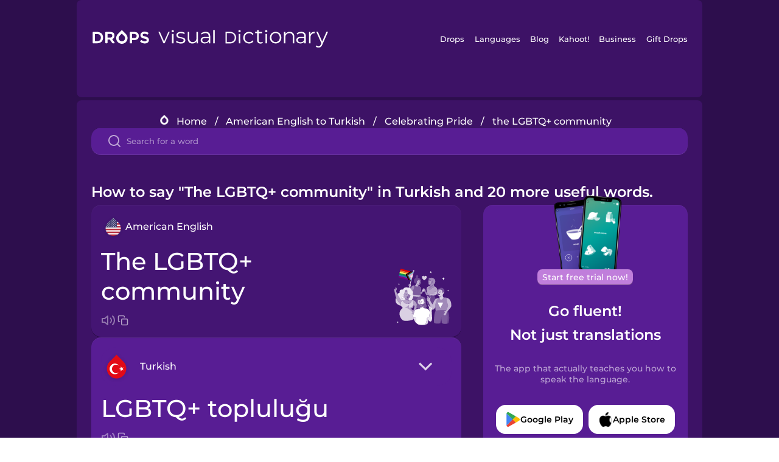

--- FILE ---
content_type: text/html
request_url: https://languagedrops.com/word/en/english/turkish/translate/the_lgbtq+_community/
body_size: 13570
content:
<!DOCTYPE html><html lang="en"><head><meta name="generator" content="React Static"/><title data-react-helmet="true">How to say &quot;The LGBTQ+ community&quot; in Turkish and 20 more useful words.</title><meta data-react-helmet="true" name="description" content="Wondering what the American English word for &quot;The LGBTQ+ community&quot; is? Here you can find the translation for &quot;The LGBTQ+ community&quot; and a mnemonic illustration to help you remember it."/><script>(function(w,d,s,l,i){w[l]=w[l]||[];w[l].push({'gtm.start':
new Date().getTime(),event:'gtm.js'});var f=d.getElementsByTagName(s)[0],
j=d.createElement(s),dl=l!='dataLayer'?'&l='+l:'';j.async=true;j.src=
'https://www.googletagmanager.com/gtm.js?id='+i+dl;f.parentNode.insertBefore(j,f);
})(window,document,'script','dataLayer','GTM-NQMMXQR');
window.dataLayer = window.dataLayer || [];function gtag(){window.dataLayer.push(arguments)};gtag('js', new Date());</script><script>
  (function() {
    var script = document.createElement('script');
    script.type = 'text/javascript';
    script.async = true;
    script.setAttribute('data-noptimize', '1');
    script.setAttribute('data-cfasync', 'false');
    script.src = '//scripts.pubnation.com/tags/c6bc3913-5bee-4d60-adca-71ff3c54b07a.js';
    document.head.appendChild(script);
  })();
</script><link rel="preload" as="script" href="/word/templates/vendors~src/pages/Topic/TopicPage~src/pages/Translation/TranslationPage~src/pages/category/categoryP~6614e107.6fff4110.js"/><link rel="preload" as="script" href="/word/templates/src/pages/Topic/TopicPage~src/pages/Translation/TranslationPage~src/pages/category/categoryPage~src/~f0a404ff.3d24626f.js"/><link rel="preload" as="script" href="/word/templates/src/pages/Translation/TranslationPage~src/pages/uiHome/uiHomePage.9691a931.js"/><link rel="preload" as="script" href="/word/templates/src/pages/Translation/TranslationPage.02cd2c1c.js"/><link rel="preload" as="script" href="/word/templates/styles.d149ac83.js"/><link rel="preload" as="script" href="/word/templates/vendors~main.17b8031b.js"/><link rel="preload" as="script" href="/word/main.ba1a7cee.js"/><link rel="preload" as="style" href="/word/styles.d149ac83.css"/><link rel="stylesheet" href="/word/styles.d149ac83.css"/><meta charSet="UTF-8"/><link rel="canonical" href="https://languagedrops.com/word/en/english/turkish/translate/the_lgbtq+_community/"/><meta name="apple-itunes-app" content="app-id=939540371"/><link rel="icon" href="/word/assets/icons/favicon.png"/><link rel="shortcut icon" href="/word/assets/icons/favicon.png"/><meta name="viewport" content="width=device-width, initial-scale=1.0, maximum-scale=1.0, minimum-scale=1.0"/></head><body style="visibility:collapse;height:0;width:0;display:none"><noscript><iframe src="https://www.googletagmanager.com/ns.html?id=GTM-NQMMXQR" height="0" width="0" style="display:none;visibility:hidden"></iframe></noscript><div id="root"><div class="main-container"><div class="translation-page-container"><div class="section-container section-last-long-section "><div style="background-image:url(&#x27;/word/assets/icons/logo.svg&#x27;" class="header-container"><div class="header-links"><div class="header-link"><a href="https://languagedrops.com/" class="header-link-link">Drops</a></div><div class="header-link"><a href="https://languagedrops.com/languages" class="header-link-link">Languages</a></div><div class="header-link"><a href="https://languagedrops.com/blog" class="header-link-link">Blog</a></div><div class="header-link"><a href="https://kahoot.com" class="header-link-link">Kahoot!</a></div><div class="header-link"><a href="https://languagedrops.com/business" class="header-link-link">Business</a></div><div class="header-link"><a href="https://languagedrops.com/gift-drops" class="header-link-link">Gift Drops</a></div></div><div class="hamburger"><img src="https://languagedrops.com/word/assets/icons/hamburger.svg"/></div></div></div><div class="section-container section-last-long-section "><div class="sub-header-new-container"><div class="breadcrumb-bar-new-container"><img class="breadcrumb-bar-logo" src="https://languagedrops.com/word/assets/icons/drop.png"/><a title="Home" href="/word/en/" class="breadcrumb-link">Home</a><span class="breadcrumb-bar-separator">/</span><a title="American English to Turkish" href="/word/en/english/turkish/" class="breadcrumb-link">American English to Turkish</a><span class="breadcrumb-bar-separator">/</span><a title="Celebrating Pride" href="/word/en/english/turkish/topics/celebrating_pride/" class="breadcrumb-link">Celebrating Pride</a><span class="breadcrumb-bar-separator">/</span><span class="breadcrumb-no-link">the LGBTQ+ community</span></div><div class="ais-InstantSearch__root"><div class="word-search-search-container"><div class="word-search-input-container"><img src="https://languagedrops.com/word/assets/icons/search.svg" class="word-search-input-icon"/><input type="text" class="word-search-input" value="" spellcheck="false" placeholder="Search for a word"/></div></div></div></div><h1 class="translation-page-title">How to say &quot;The LGBTQ+ community&quot; in Turkish and 20 more useful words.</h1><div class="translation-container"><div class="translation-words-container"><div class="translation-native"><div class="translation-side"><div class="translation-side-language-container"><img src="https://languagedrops.com/word/assets/icons/languages/flag_drop_english.png" class="translation-side-language-image"/><span class="translation-side-language">American English</span></div><div class="particle-left"><h3 class="particle-text">the LGBTQ+ community</h3><div class="particle-quick-actions"><div class="particle-speaker"><figure class="speaker-container  speaker-no-sound"><img class="speaker-image" src="https://languagedrops.com/word/assets/icons/speaker.svg"/><audio src="https://content-prod.drops-files.com/v90/sound/mp3/bc2e008149b21150494e4a685defb64e7c25c3d5.mp3"></audio></figure></div><img class="particle-copy" src="https://languagedrops.com/word/assets/icons/copy.svg"/></div></div></div><div class="translation-illustration"><img decoding="async" title="the LGBTQ+ community-LGBTQ+ topluluğu" alt="the LGBTQ+ community-LGBTQ+ topluluğu.svg" class="word-image-image" src="https://content-prod.drops-files.com/v90/svg/v17/80528dd45417eeaeb7d2413b8f0a2a74a9943627.svg"/></div></div><div class="translation-foreign"><div class="translation-side"><div class="translation-side-language-container"><div class="drops-button language-selector " style="background-color:#581D94"><div class="language-selector-new-row" style="background-color:#581D94"><div class="language-selector-info " style="background-image:url(/word/assets/icons/languages/flag_drop_turkish.png)">Turkish</div><img src="https://languagedrops.com/word/assets/icons/arrow.svg" class="language-selector-arrow "/></div><div class="language-selector-list-new " style="background-color:#581D94"><div class="language-selector-option" style="background-image:url(/word/assets/icons/languages/flag_drop_arabic.png)">Arabic</div><div class="language-selector-option" style="background-image:url(/word/assets/icons/languages/flag_drop_bosnian.png)">Bosnian</div><div class="language-selector-option" style="background-image:url(/word/assets/icons/languages/flag_drop_portuguese.png)">Brazilian Portuguese</div><div class="language-selector-option" style="background-image:url(/word/assets/icons/languages/flag_drop_chineseCantonese.png)">Cantonese Chinese</div><div class="language-selector-option" style="background-image:url(/word/assets/icons/languages/flag_drop_spanish.png)">Castilian Spanish</div><div class="language-selector-option" style="background-image:url(/word/assets/icons/languages/flag_drop_catalan.png)">Catalan</div><div class="language-selector-option" style="background-image:url(/word/assets/icons/languages/flag_drop_croatian.png)">Croatian</div><div class="language-selector-option" style="background-image:url(/word/assets/icons/languages/flag_drop_danish.png)">Danish</div><div class="language-selector-option" style="background-image:url(/word/assets/icons/languages/flag_drop_dutch.png)">Dutch</div><div class="language-selector-option" style="background-image:url(/word/assets/icons/languages/flag_drop_esperanto.png)">Esperanto</div><div class="language-selector-option" style="background-image:url(/word/assets/icons/languages/flag_drop_estonian.png)">Estonian</div><div class="language-selector-option" style="background-image:url(/word/assets/icons/languages/flag_drop_portugueseEuropean.png)">European Portuguese</div><div class="language-selector-option" style="background-image:url(/word/assets/icons/languages/flag_drop_finnish.png)">Finnish</div><div class="language-selector-option" style="background-image:url(/word/assets/icons/languages/flag_drop_french.png)">French</div><div class="language-selector-option" style="background-image:url(/word/assets/icons/languages/flag_drop_galician.png)">Galician</div><div class="language-selector-option" style="background-image:url(/word/assets/icons/languages/flag_drop_german.png)">German</div><div class="language-selector-option" style="background-image:url(/word/assets/icons/languages/flag_drop_greek.png)">Greek</div><div class="language-selector-option" style="background-image:url(/word/assets/icons/languages/flag_drop_hawaiian.png)">Hawaiian</div><div class="language-selector-option" style="background-image:url(/word/assets/icons/languages/flag_drop_hebrew.png)">Hebrew</div><div class="language-selector-option" style="background-image:url(/word/assets/icons/languages/flag_drop_hindi.png)">Hindi</div><div class="language-selector-option" style="background-image:url(/word/assets/icons/languages/flag_drop_hungarian.png)">Hungarian</div><div class="language-selector-option" style="background-image:url(/word/assets/icons/languages/flag_drop_icelandic.png)">Icelandic</div><div class="language-selector-option" style="background-image:url(/word/assets/icons/languages/flag_drop_indonesian.png)">Indonesian</div><div class="language-selector-option" style="background-image:url(/word/assets/icons/languages/flag_drop_italian.png)">Italian</div><div class="language-selector-option" style="background-image:url(/word/assets/icons/languages/flag_drop_japanese.png)">Japanese</div><div class="language-selector-option" style="background-image:url(/word/assets/icons/languages/flag_drop_korean.png)">Korean</div><div class="language-selector-option" style="background-image:url(/word/assets/icons/languages/flag_drop_chinese.png)">Mandarin Chinese</div><div class="language-selector-option" style="background-image:url(/word/assets/icons/languages/flag_drop_spanishMexican.png)">Mexican Spanish</div><div class="language-selector-option" style="background-image:url(/word/assets/icons/languages/flag_drop_maori.png)">Māori</div><div class="language-selector-option" style="background-image:url(/word/assets/icons/languages/flag_drop_norwegian.png)">Norwegian</div><div class="language-selector-option" style="background-image:url(/word/assets/icons/languages/flag_drop_persian.png)">Persian</div><div class="language-selector-option" style="background-image:url(/word/assets/icons/languages/flag_drop_polish.png)">Polish</div><div class="language-selector-option" style="background-image:url(/word/assets/icons/languages/flag_drop_romanian.png)">Romanian</div><div class="language-selector-option" style="background-image:url(/word/assets/icons/languages/flag_drop_russian.png)">Russian</div><div class="language-selector-option" style="background-image:url(/word/assets/icons/languages/flag_drop_samoan.png)">Samoan</div><div class="language-selector-option" style="background-image:url(/word/assets/icons/languages/flag_drop_sanskrit.png)">Sanskrit</div><div class="language-selector-option" style="background-image:url(/word/assets/icons/languages/flag_drop_serbian.png)">Serbian</div><div class="language-selector-option" style="background-image:url(/word/assets/icons/languages/flag_drop_swedish.png)">Swedish</div><div class="language-selector-option" style="background-image:url(/word/assets/icons/languages/flag_drop_tagalog.png)">Tagalog</div><div class="language-selector-option" style="background-image:url(/word/assets/icons/languages/flag_drop_thai.png)">Thai</div><div class="language-selector-option" style="background-image:url(/word/assets/icons/languages/flag_drop_turkish.png)">Turkish</div><div class="language-selector-option" style="background-image:url(/word/assets/icons/languages/flag_drop_ukrainian.png)">Ukrainian</div><div class="language-selector-option" style="background-image:url(/word/assets/icons/languages/flag_drop_vietnamese.png)">Vietnamese</div></div><div class="language-selector-open-background closing"></div></div></div><div class="particle-right"><h3 class="particle-text">LGBTQ+ topluluğu</h3><div class="particle-quick-actions"><div class="particle-speaker"><figure class="speaker-container  speaker-no-sound"><img class="speaker-image" src="https://languagedrops.com/word/assets/icons/speaker.svg"/><audio src="https://content-prod.drops-files.com/v90/sound/mp3/dba5c2411f8d667922d72c7a39bd3d9608bd01d7.mp3"></audio></figure></div><img class="particle-copy" src="https://languagedrops.com/word/assets/icons/copy.svg"/></div></div></div></div></div><div class="app-redirect"><img src="https://languagedrops.com/word/assets/icons/mobileAppScreenshot.png" class="app-redirect-screenshot"/><span class="app-redirect-screenshot-title">Start free trial now!</span><div><h1 class="app-redirect-title">Go fluent!</h1><h1 class="app-redirect-title">Not just translations</h1></div><h3 class="app-redirect-description">The app that actually teaches you how to speak the language.</h3><div class="store-buttons-container"><div class="store-buttons-button"><img class="store-buttons-icon" src="https://languagedrops.com/word/assets/icons/google.svg"/><span class="store-buttons-text">Google Play</span></div><div class="store-buttons-button"><img class="store-buttons-icon" src="https://languagedrops.com/word/assets/icons/apple.svg"/><span class="store-buttons-text">Apple Store</span></div></div></div></div></div><div class="section-container section-last-long-section "><h2 class="bites-title">Learn the word in this minigame:</h2><div class="translation-page-bites-iframe-container"><iframe class="translation-page-bites-iframe" src=""></iframe></div></div><div class="section-container section-last-long-section "><div class="section-title-container"><h2 class="section-title">More Celebrating Pride Vocabulary in Turkish</h2></div><div class="topic-container"><div class="topic-header-container"><div class="topic-header-first-word"><span>American English</span></div><img src="https://languagedrops.com/word/assets/icons/swapper.svg" class="topic-header-arrow"/><div class="topic-header-second-word"><span>Turkish</span></div></div><div class="topic-new-row-wrapper"><a class="topic-new-row" href="/word/en/english/turkish/translate/ally"><div class="topic-new-row-translation-container"><div class="topic-new-row-languages-wrapper"><div class="topic-new-row-language-container"><img src="https://languagedrops.com/word/assets/icons/languages/flag_drop_english.png" class="topic-new-row-language-image"/><span class="topic-new-row-language">ally</span></div><div class="topic-new-row-language-container-foreign"><img src="https://languagedrops.com/word/assets/icons/languages/flag_drop_turkish.png" class="topic-new-row-language-image"/><span class="topic-new-row-language">destekçi</span></div></div><div class="topic-new-row-illustration"><img decoding="async" title="ally-destekçi" alt="ally-destekçi.svg" class="word-image-image" src="https://content-prod.drops-files.com/v90/svg/v17/1bdac7b018770995c704a06ace1d4a718ebeb3da.svg"/></div></div><div class="topic-new-row-quick-actions"><div class="topic-new-row-speaker"><figure class="speaker-container  speaker-no-sound"><img class="speaker-image" src="https://languagedrops.com/word/assets/icons/speaker.svg"/><audio src="https://content-prod.drops-files.com/v90/sound/mp3/c8eee1f03b16c635a5d1f157691a144405f55c90.mp3"></audio></figure></div><div class="topic-new-row-row-center"><img class="topic-new-row-copy" src="https://languagedrops.com/word/assets/icons/copy.svg"/><img class="topic-new-row-share" src="https://languagedrops.com/word/assets/icons/share.svg"/></div></div></a><a class="topic-new-row" href="/word/en/english/turkish/translate/i_am_proud"><div class="topic-new-row-translation-container"><div class="topic-new-row-languages-wrapper"><div class="topic-new-row-language-container"><img src="https://languagedrops.com/word/assets/icons/languages/flag_drop_english.png" class="topic-new-row-language-image"/><span class="topic-new-row-language">I am proud</span></div><div class="topic-new-row-language-container-foreign"><img src="https://languagedrops.com/word/assets/icons/languages/flag_drop_turkish.png" class="topic-new-row-language-image"/><span class="topic-new-row-language">onurluyum</span></div></div><div class="topic-new-row-illustration"><img decoding="async" title="I am proud-onurluyum" alt="I am proud-onurluyum.svg" class="word-image-image" src="https://content-prod.drops-files.com/v90/svg/v17/c6d245466d1a2b59d93cc785accee4c775e3693d.svg"/></div></div><div class="topic-new-row-quick-actions"><div class="topic-new-row-speaker"><figure class="speaker-container  speaker-no-sound"><img class="speaker-image" src="https://languagedrops.com/word/assets/icons/speaker.svg"/><audio src="https://content-prod.drops-files.com/v90/sound/mp3/e550ace3b120ddbb08d80b344562dcfc917cdfb7.mp3"></audio></figure></div><div class="topic-new-row-row-center"><img class="topic-new-row-copy" src="https://languagedrops.com/word/assets/icons/copy.svg"/><img class="topic-new-row-share" src="https://languagedrops.com/word/assets/icons/share.svg"/></div></div></a><a class="topic-new-row" href="/word/en/english/turkish/translate/to_support"><div class="topic-new-row-translation-container"><div class="topic-new-row-languages-wrapper"><div class="topic-new-row-language-container"><img src="https://languagedrops.com/word/assets/icons/languages/flag_drop_english.png" class="topic-new-row-language-image"/><span class="topic-new-row-language">to support</span></div><div class="topic-new-row-language-container-foreign"><img src="https://languagedrops.com/word/assets/icons/languages/flag_drop_turkish.png" class="topic-new-row-language-image"/><span class="topic-new-row-language">desteklemek</span></div></div><div class="topic-new-row-illustration"><img decoding="async" title="to support-desteklemek" alt="to support-desteklemek.svg" class="word-image-image" src="https://content-prod.drops-files.com/v90/svg/v17/7a13eb0eca14e3a086a8db2345b1a08214a69c11.svg"/></div></div><div class="topic-new-row-quick-actions"><div class="topic-new-row-speaker"><figure class="speaker-container  speaker-no-sound"><img class="speaker-image" src="https://languagedrops.com/word/assets/icons/speaker.svg"/><audio src="https://content-prod.drops-files.com/v90/sound/mp3/53f55407b6fe540a20d2af8de047869adee751b2.mp3"></audio></figure></div><div class="topic-new-row-row-center"><img class="topic-new-row-copy" src="https://languagedrops.com/word/assets/icons/copy.svg"/><img class="topic-new-row-share" src="https://languagedrops.com/word/assets/icons/share.svg"/></div></div></a><a class="topic-new-row" href="/word/en/english/turkish/translate/civil_rights"><div class="topic-new-row-translation-container"><div class="topic-new-row-languages-wrapper"><div class="topic-new-row-language-container"><img src="https://languagedrops.com/word/assets/icons/languages/flag_drop_english.png" class="topic-new-row-language-image"/><span class="topic-new-row-language">civil rights</span></div><div class="topic-new-row-language-container-foreign"><img src="https://languagedrops.com/word/assets/icons/languages/flag_drop_turkish.png" class="topic-new-row-language-image"/><span class="topic-new-row-language">insan hakları</span></div></div><div class="topic-new-row-illustration"><img decoding="async" title="civil rights-insan hakları" alt="civil rights-insan hakları.svg" class="word-image-image" src="https://content-prod.drops-files.com/v90/svg/v17/4578494770a278d05ebf62b95ebeb69e670b99e9.svg"/></div></div><div class="topic-new-row-quick-actions"><div class="topic-new-row-speaker"><figure class="speaker-container  speaker-no-sound"><img class="speaker-image" src="https://languagedrops.com/word/assets/icons/speaker.svg"/><audio src="https://content-prod.drops-files.com/v90/sound/mp3/7640a83a690ef845425b6773e80f6f19b676d963.mp3"></audio></figure></div><div class="topic-new-row-row-center"><img class="topic-new-row-copy" src="https://languagedrops.com/word/assets/icons/copy.svg"/><img class="topic-new-row-share" src="https://languagedrops.com/word/assets/icons/share.svg"/></div></div></a><a class="topic-new-row" href="/word/en/english/turkish/translate/pride_flag"><div class="topic-new-row-translation-container"><div class="topic-new-row-languages-wrapper"><div class="topic-new-row-language-container"><img src="https://languagedrops.com/word/assets/icons/languages/flag_drop_english.png" class="topic-new-row-language-image"/><span class="topic-new-row-language">pride flag</span></div><div class="topic-new-row-language-container-foreign"><img src="https://languagedrops.com/word/assets/icons/languages/flag_drop_turkish.png" class="topic-new-row-language-image"/><span class="topic-new-row-language">onur bayrağı</span></div></div><div class="topic-new-row-illustration"><img decoding="async" title="pride flag-onur bayrağı" alt="pride flag-onur bayrağı.svg" class="word-image-image" src="https://content-prod.drops-files.com/v90/svg/v17/c34be998af2130998d30a43e94a47b8b6d37ddf3.svg"/></div></div><div class="topic-new-row-quick-actions"><div class="topic-new-row-speaker"><figure class="speaker-container  speaker-no-sound"><img class="speaker-image" src="https://languagedrops.com/word/assets/icons/speaker.svg"/><audio src="https://content-prod.drops-files.com/v90/sound/mp3/1dfc1430195acd5b82df145fb742bba9a9a63911.mp3"></audio></figure></div><div class="topic-new-row-row-center"><img class="topic-new-row-copy" src="https://languagedrops.com/word/assets/icons/copy.svg"/><img class="topic-new-row-share" src="https://languagedrops.com/word/assets/icons/share.svg"/></div></div></a><a class="topic-new-row" href="/word/en/english/turkish/translate/parade"><div class="topic-new-row-translation-container"><div class="topic-new-row-languages-wrapper"><div class="topic-new-row-language-container"><img src="https://languagedrops.com/word/assets/icons/languages/flag_drop_english.png" class="topic-new-row-language-image"/><span class="topic-new-row-language">parade</span></div><div class="topic-new-row-language-container-foreign"><img src="https://languagedrops.com/word/assets/icons/languages/flag_drop_turkish.png" class="topic-new-row-language-image"/><span class="topic-new-row-language">geçit töreni</span></div></div><div class="topic-new-row-illustration"><img decoding="async" title="parade-geçit töreni" alt="parade-geçit töreni.svg" class="word-image-image" src="https://content-prod.drops-files.com/v90/svg/v17/db171fd6afd844a346c7ff9c80e8369c6b620458.svg"/></div></div><div class="topic-new-row-quick-actions"><div class="topic-new-row-speaker"><figure class="speaker-container  speaker-no-sound"><img class="speaker-image" src="https://languagedrops.com/word/assets/icons/speaker.svg"/><audio src="https://content-prod.drops-files.com/v90/sound/mp3/a028e797f825193aab273c329d43f76cae5eff33.mp3"></audio></figure></div><div class="topic-new-row-row-center"><img class="topic-new-row-copy" src="https://languagedrops.com/word/assets/icons/copy.svg"/><img class="topic-new-row-share" src="https://languagedrops.com/word/assets/icons/share.svg"/></div></div></a><a class="topic-new-row" href="/word/en/english/turkish/translate/equality"><div class="topic-new-row-translation-container"><div class="topic-new-row-languages-wrapper"><div class="topic-new-row-language-container"><img src="https://languagedrops.com/word/assets/icons/languages/flag_drop_english.png" class="topic-new-row-language-image"/><span class="topic-new-row-language">equality</span></div><div class="topic-new-row-language-container-foreign"><img src="https://languagedrops.com/word/assets/icons/languages/flag_drop_turkish.png" class="topic-new-row-language-image"/><span class="topic-new-row-language">eşitlik</span></div></div><div class="topic-new-row-illustration"><img decoding="async" title="equality-eşitlik" alt="equality-eşitlik.svg" class="word-image-image" src="https://content-prod.drops-files.com/v90/svg/v17/07d2275ff1a0624cc11849c4960ea96bb73c43b0.svg"/></div></div><div class="topic-new-row-quick-actions"><div class="topic-new-row-speaker"><figure class="speaker-container  speaker-no-sound"><img class="speaker-image" src="https://languagedrops.com/word/assets/icons/speaker.svg"/><audio src="https://content-prod.drops-files.com/v90/sound/mp3/b1096299d6f46095ed03fe4d965161d248bb8876.mp3"></audio></figure></div><div class="topic-new-row-row-center"><img class="topic-new-row-copy" src="https://languagedrops.com/word/assets/icons/copy.svg"/><img class="topic-new-row-share" src="https://languagedrops.com/word/assets/icons/share.svg"/></div></div></a><a class="topic-new-row" href="/word/en/english/turkish/translate/intersectionality"><div class="topic-new-row-translation-container"><div class="topic-new-row-languages-wrapper"><div class="topic-new-row-language-container"><img src="https://languagedrops.com/word/assets/icons/languages/flag_drop_english.png" class="topic-new-row-language-image"/><span class="topic-new-row-language">intersectionality</span></div><div class="topic-new-row-language-container-foreign"><img src="https://languagedrops.com/word/assets/icons/languages/flag_drop_turkish.png" class="topic-new-row-language-image"/><span class="topic-new-row-language">kesişimsellik</span></div></div><div class="topic-new-row-illustration"><img decoding="async" title="intersectionality-kesişimsellik" alt="intersectionality-kesişimsellik.svg" class="word-image-image" src="https://content-prod.drops-files.com/v90/svg/v17/85c473c1b8d4933d0b5f16025fc5f82e1e178d9f.svg"/></div></div><div class="topic-new-row-quick-actions"><div class="topic-new-row-speaker"><figure class="speaker-container  speaker-no-sound"><img class="speaker-image" src="https://languagedrops.com/word/assets/icons/speaker.svg"/><audio src="https://content-prod.drops-files.com/v90/sound/mp3/d6508db867cf1f31db1b7076b734c0657c09b574.mp3"></audio></figure></div><div class="topic-new-row-row-center"><img class="topic-new-row-copy" src="https://languagedrops.com/word/assets/icons/copy.svg"/><img class="topic-new-row-share" src="https://languagedrops.com/word/assets/icons/share.svg"/></div></div></a><a class="topic-new-row" href="/word/en/english/turkish/translate/lip_sync"><div class="topic-new-row-translation-container"><div class="topic-new-row-languages-wrapper"><div class="topic-new-row-language-container"><img src="https://languagedrops.com/word/assets/icons/languages/flag_drop_english.png" class="topic-new-row-language-image"/><span class="topic-new-row-language">lip sync</span></div><div class="topic-new-row-language-container-foreign"><img src="https://languagedrops.com/word/assets/icons/languages/flag_drop_turkish.png" class="topic-new-row-language-image"/><span class="topic-new-row-language">pleybek yapmak</span></div></div><div class="topic-new-row-illustration"><img decoding="async" title="lip sync-pleybek yapmak" alt="lip sync-pleybek yapmak.svg" class="word-image-image" src="https://content-prod.drops-files.com/v90/svg/v17/3fa2ffe26225156e5c1166c14014fd82756e64d1.svg"/></div></div><div class="topic-new-row-quick-actions"><div class="topic-new-row-speaker"><figure class="speaker-container  speaker-no-sound"><img class="speaker-image" src="https://languagedrops.com/word/assets/icons/speaker.svg"/><audio src="https://content-prod.drops-files.com/v90/sound/mp3/716a17029285f59921ed00e074004a8ee570a751.mp3"></audio></figure></div><div class="topic-new-row-row-center"><img class="topic-new-row-copy" src="https://languagedrops.com/word/assets/icons/copy.svg"/><img class="topic-new-row-share" src="https://languagedrops.com/word/assets/icons/share.svg"/></div></div></a><a class="topic-new-row" href="/word/en/english/turkish/translate/sashay"><div class="topic-new-row-translation-container"><div class="topic-new-row-languages-wrapper"><div class="topic-new-row-language-container"><img src="https://languagedrops.com/word/assets/icons/languages/flag_drop_english.png" class="topic-new-row-language-image"/><span class="topic-new-row-language">sashay</span></div><div class="topic-new-row-language-container-foreign"><img src="https://languagedrops.com/word/assets/icons/languages/flag_drop_turkish.png" class="topic-new-row-language-image"/><span class="topic-new-row-language">gösterişli yürüyüş</span></div></div><div class="topic-new-row-illustration"><img decoding="async" title="sashay-gösterişli yürüyüş" alt="sashay-gösterişli yürüyüş.svg" class="word-image-image" src="https://content-prod.drops-files.com/v90/svg/v17/e5fcd1b0f9ecae7c4951b01188ca3c0f076ccda5.svg"/></div></div><div class="topic-new-row-quick-actions"><div class="topic-new-row-speaker"><figure class="speaker-container  speaker-no-sound"><img class="speaker-image" src="https://languagedrops.com/word/assets/icons/speaker.svg"/><audio src="https://content-prod.drops-files.com/v90/sound/mp3/e782847ba9feb76a700bf7f47ea3691ebee6bb29.mp3"></audio></figure></div><div class="topic-new-row-row-center"><img class="topic-new-row-copy" src="https://languagedrops.com/word/assets/icons/copy.svg"/><img class="topic-new-row-share" src="https://languagedrops.com/word/assets/icons/share.svg"/></div></div></a><a class="topic-new-row" href="/word/en/english/turkish/translate/i_came_out"><div class="topic-new-row-translation-container"><div class="topic-new-row-languages-wrapper"><div class="topic-new-row-language-container"><img src="https://languagedrops.com/word/assets/icons/languages/flag_drop_english.png" class="topic-new-row-language-image"/><span class="topic-new-row-language">I came out</span></div><div class="topic-new-row-language-container-foreign"><img src="https://languagedrops.com/word/assets/icons/languages/flag_drop_turkish.png" class="topic-new-row-language-image"/><span class="topic-new-row-language">NOTAVAILABLE</span></div></div><div class="topic-new-row-illustration"><img decoding="async" title="I came out-NOTAVAILABLE" alt="I came out-NOTAVAILABLE.svg" class="word-image-image" src="https://content-prod.drops-files.com/v90/svg/v17/1c9430ab65b3f2108de2b44a9761cb99c7732214.svg"/></div></div><div class="topic-new-row-quick-actions"><div class="topic-new-row-speaker"><figure class="speaker-container  speaker-no-sound"><img class="speaker-image" src="https://languagedrops.com/word/assets/icons/speaker.svg"/><audio src="https://content-prod.drops-files.com/v90/sound/mp3/9ce3323106f0d27d626dc16ffbc283d8699e9b29.mp3"></audio></figure></div><div class="topic-new-row-row-center"><img class="topic-new-row-copy" src="https://languagedrops.com/word/assets/icons/copy.svg"/><img class="topic-new-row-share" src="https://languagedrops.com/word/assets/icons/share.svg"/></div></div></a><a class="topic-new-row" href="/word/en/english/turkish/translate/chosen_family"><div class="topic-new-row-translation-container"><div class="topic-new-row-languages-wrapper"><div class="topic-new-row-language-container"><img src="https://languagedrops.com/word/assets/icons/languages/flag_drop_english.png" class="topic-new-row-language-image"/><span class="topic-new-row-language">chosen family</span></div><div class="topic-new-row-language-container-foreign"><img src="https://languagedrops.com/word/assets/icons/languages/flag_drop_turkish.png" class="topic-new-row-language-image"/><span class="topic-new-row-language">seçilmiş aile</span></div></div><div class="topic-new-row-illustration"><img decoding="async" title="chosen family-seçilmiş aile" alt="chosen family-seçilmiş aile.svg" class="word-image-image" src="https://content-prod.drops-files.com/v90/svg/v17/a52b2297acc61b89c098ce4513801af8aee74e36.svg"/></div></div><div class="topic-new-row-quick-actions"><div class="topic-new-row-speaker"><figure class="speaker-container  speaker-no-sound"><img class="speaker-image" src="https://languagedrops.com/word/assets/icons/speaker.svg"/><audio src="https://content-prod.drops-files.com/v90/sound/mp3/0408407a0105358081c979b0df4796e4a19e5db3.mp3"></audio></figure></div><div class="topic-new-row-row-center"><img class="topic-new-row-copy" src="https://languagedrops.com/word/assets/icons/copy.svg"/><img class="topic-new-row-share" src="https://languagedrops.com/word/assets/icons/share.svg"/></div></div></a><a class="topic-new-row" href="/word/en/english/turkish/translate/drag_king"><div class="topic-new-row-translation-container"><div class="topic-new-row-languages-wrapper"><div class="topic-new-row-language-container"><img src="https://languagedrops.com/word/assets/icons/languages/flag_drop_english.png" class="topic-new-row-language-image"/><span class="topic-new-row-language">drag king</span></div><div class="topic-new-row-language-container-foreign"><img src="https://languagedrops.com/word/assets/icons/languages/flag_drop_turkish.png" class="topic-new-row-language-image"/><span class="topic-new-row-language">drag king</span></div></div><div class="topic-new-row-illustration"><img decoding="async" title="drag king-drag king" alt="drag king-drag king.svg" class="word-image-image" src="https://content-prod.drops-files.com/v90/svg/v17/9f8120f5710aae3b1a20fbcb6bca36bdf1c6ea15.svg"/></div></div><div class="topic-new-row-quick-actions"><div class="topic-new-row-speaker"><figure class="speaker-container  speaker-no-sound"><img class="speaker-image" src="https://languagedrops.com/word/assets/icons/speaker.svg"/><audio src="https://content-prod.drops-files.com/v90/sound/mp3/33e606e7ece94972d3c4676f38629ce512cdd1a9.mp3"></audio></figure></div><div class="topic-new-row-row-center"><img class="topic-new-row-copy" src="https://languagedrops.com/word/assets/icons/copy.svg"/><img class="topic-new-row-share" src="https://languagedrops.com/word/assets/icons/share.svg"/></div></div></a><a class="topic-new-row" href="/word/en/english/turkish/translate/drag_queen"><div class="topic-new-row-translation-container"><div class="topic-new-row-languages-wrapper"><div class="topic-new-row-language-container"><img src="https://languagedrops.com/word/assets/icons/languages/flag_drop_english.png" class="topic-new-row-language-image"/><span class="topic-new-row-language">drag queen</span></div><div class="topic-new-row-language-container-foreign"><img src="https://languagedrops.com/word/assets/icons/languages/flag_drop_turkish.png" class="topic-new-row-language-image"/><span class="topic-new-row-language">drag queen</span></div></div><div class="topic-new-row-illustration"><img decoding="async" title="drag queen-drag queen" alt="drag queen-drag queen.svg" class="word-image-image" src="https://content-prod.drops-files.com/v90/svg/v17/f8264a3fb2bedec4fc4536b695e18b01632d8180.svg"/></div></div><div class="topic-new-row-quick-actions"><div class="topic-new-row-speaker"><figure class="speaker-container  speaker-no-sound"><img class="speaker-image" src="https://languagedrops.com/word/assets/icons/speaker.svg"/><audio src="https://content-prod.drops-files.com/v90/sound/mp3/c8a3fd99c259d68bd02e678f37a9adb1c00a4164.mp3"></audio></figure></div><div class="topic-new-row-row-center"><img class="topic-new-row-copy" src="https://languagedrops.com/word/assets/icons/copy.svg"/><img class="topic-new-row-share" src="https://languagedrops.com/word/assets/icons/share.svg"/></div></div></a><a class="topic-new-row" href="/word/en/english/turkish/translate/voguing"><div class="topic-new-row-translation-container"><div class="topic-new-row-languages-wrapper"><div class="topic-new-row-language-container"><img src="https://languagedrops.com/word/assets/icons/languages/flag_drop_english.png" class="topic-new-row-language-image"/><span class="topic-new-row-language">voguing</span></div><div class="topic-new-row-language-container-foreign"><img src="https://languagedrops.com/word/assets/icons/languages/flag_drop_turkish.png" class="topic-new-row-language-image"/><span class="topic-new-row-language">kedi yürüyüşü</span></div></div><div class="topic-new-row-illustration"><img decoding="async" title="voguing-kedi yürüyüşü" alt="voguing-kedi yürüyüşü.svg" class="word-image-image" src="https://content-prod.drops-files.com/v90/svg/v17/97e4511b35853a4f47996e405f9d4f739740a2b4.svg"/></div></div><div class="topic-new-row-quick-actions"><div class="topic-new-row-speaker"><figure class="speaker-container  speaker-no-sound"><img class="speaker-image" src="https://languagedrops.com/word/assets/icons/speaker.svg"/><audio src="https://content-prod.drops-files.com/v90/sound/mp3/36efaef6966231d78881dfb6d7b089ea967bedb9.mp3"></audio></figure></div><div class="topic-new-row-row-center"><img class="topic-new-row-copy" src="https://languagedrops.com/word/assets/icons/copy.svg"/><img class="topic-new-row-share" src="https://languagedrops.com/word/assets/icons/share.svg"/></div></div></a><a class="topic-new-row" href="/word/en/english/turkish/translate/oh_my_god!"><div class="topic-new-row-translation-container"><div class="topic-new-row-languages-wrapper"><div class="topic-new-row-language-container"><img src="https://languagedrops.com/word/assets/icons/languages/flag_drop_english.png" class="topic-new-row-language-image"/><span class="topic-new-row-language">Oh my god!</span></div><div class="topic-new-row-language-container-foreign"><img src="https://languagedrops.com/word/assets/icons/languages/flag_drop_turkish.png" class="topic-new-row-language-image"/><span class="topic-new-row-language">Aman Tanrım!</span></div></div><div class="topic-new-row-illustration"><img decoding="async" title="Oh my god!-Aman Tanrım!" alt="Oh my god!-Aman Tanrım!.svg" class="word-image-image" src="https://content-prod.drops-files.com/v90/svg/v17/18cdc1ad4c261ce8b4db255f5eb82ccb7859bd60.svg"/></div></div><div class="topic-new-row-quick-actions"><div class="topic-new-row-speaker"><figure class="speaker-container  speaker-no-sound"><img class="speaker-image" src="https://languagedrops.com/word/assets/icons/speaker.svg"/><audio src="https://content-prod.drops-files.com/v90/sound/mp3/dd8889a9164cb4f25df082fb012a3a926980fd11.mp3"></audio></figure></div><div class="topic-new-row-row-center"><img class="topic-new-row-copy" src="https://languagedrops.com/word/assets/icons/copy.svg"/><img class="topic-new-row-share" src="https://languagedrops.com/word/assets/icons/share.svg"/></div></div></a><a class="topic-new-row" href="/word/en/english/turkish/translate/spill_the_tea_"><div class="topic-new-row-translation-container"><div class="topic-new-row-languages-wrapper"><div class="topic-new-row-language-container"><img src="https://languagedrops.com/word/assets/icons/languages/flag_drop_english.png" class="topic-new-row-language-image"/><span class="topic-new-row-language">Spill the tea.</span></div><div class="topic-new-row-language-container-foreign"><img src="https://languagedrops.com/word/assets/icons/languages/flag_drop_turkish.png" class="topic-new-row-language-image"/><span class="topic-new-row-language">Dedikodu yapmak.</span></div></div><div class="topic-new-row-illustration"><img decoding="async" title="Spill the tea.-Dedikodu yapmak." alt="Spill the tea.-Dedikodu yapmak..svg" class="word-image-image" src="https://content-prod.drops-files.com/v90/svg/v17/fdb04cb18b17019a679409700686e13567872c54.svg"/></div></div><div class="topic-new-row-quick-actions"><div class="topic-new-row-speaker"><figure class="speaker-container  speaker-no-sound"><img class="speaker-image" src="https://languagedrops.com/word/assets/icons/speaker.svg"/><audio src="https://content-prod.drops-files.com/v90/sound/mp3/290b3ee2bf4027ac91452120e168f2f387997ebc.mp3"></audio></figure></div><div class="topic-new-row-row-center"><img class="topic-new-row-copy" src="https://languagedrops.com/word/assets/icons/copy.svg"/><img class="topic-new-row-share" src="https://languagedrops.com/word/assets/icons/share.svg"/></div></div></a><a class="topic-new-row" href="/word/en/english/turkish/translate/they&#x27;re_throwing_shade_"><div class="topic-new-row-translation-container"><div class="topic-new-row-languages-wrapper"><div class="topic-new-row-language-container"><img src="https://languagedrops.com/word/assets/icons/languages/flag_drop_english.png" class="topic-new-row-language-image"/><span class="topic-new-row-language">They&#x27;re throwing shade.</span></div><div class="topic-new-row-language-container-foreign"><img src="https://languagedrops.com/word/assets/icons/languages/flag_drop_turkish.png" class="topic-new-row-language-image"/><span class="topic-new-row-language">Laf sokuyorlar</span></div></div><div class="topic-new-row-illustration"><img decoding="async" title="They&#x27;re throwing shade.-Laf sokuyorlar" alt="They&#x27;re throwing shade.-Laf sokuyorlar.svg" class="word-image-image" src="https://content-prod.drops-files.com/v90/svg/v17/6214522e6dca9b562d5a148d16c02382ee7f3d2d.svg"/></div></div><div class="topic-new-row-quick-actions"><div class="topic-new-row-speaker"><figure class="speaker-container  speaker-no-sound"><img class="speaker-image" src="https://languagedrops.com/word/assets/icons/speaker.svg"/><audio src="https://content-prod.drops-files.com/v90/sound/mp3/7535fb4e9ab499295bdb0ecb2694278dff859661.mp3"></audio></figure></div><div class="topic-new-row-row-center"><img class="topic-new-row-copy" src="https://languagedrops.com/word/assets/icons/copy.svg"/><img class="topic-new-row-share" src="https://languagedrops.com/word/assets/icons/share.svg"/></div></div></a><a class="topic-new-row" href="/word/en/english/turkish/translate/she_read_me_"><div class="topic-new-row-translation-container"><div class="topic-new-row-languages-wrapper"><div class="topic-new-row-language-container"><img src="https://languagedrops.com/word/assets/icons/languages/flag_drop_english.png" class="topic-new-row-language-image"/><span class="topic-new-row-language">She read me.</span></div><div class="topic-new-row-language-container-foreign"><img src="https://languagedrops.com/word/assets/icons/languages/flag_drop_turkish.png" class="topic-new-row-language-image"/><span class="topic-new-row-language">Beni okudu.</span></div></div><div class="topic-new-row-illustration"><img decoding="async" title="She read me.-Beni okudu." alt="She read me.-Beni okudu..svg" class="word-image-image" src="https://content-prod.drops-files.com/v90/svg/v17/a391151e11031144cb942dc24d4cd6e030aae2d3.svg"/></div></div><div class="topic-new-row-quick-actions"><div class="topic-new-row-speaker"><figure class="speaker-container  speaker-no-sound"><img class="speaker-image" src="https://languagedrops.com/word/assets/icons/speaker.svg"/><audio src="https://content-prod.drops-files.com/v90/sound/mp3/69d99807fa7a5bac6601c7cfbd30c264062310f8.mp3"></audio></figure></div><div class="topic-new-row-row-center"><img class="topic-new-row-copy" src="https://languagedrops.com/word/assets/icons/copy.svg"/><img class="topic-new-row-share" src="https://languagedrops.com/word/assets/icons/share.svg"/></div></div></a><a class="topic-new-row" href="/word/en/english/turkish/translate/yas_queen!"><div class="topic-new-row-translation-container"><div class="topic-new-row-languages-wrapper"><div class="topic-new-row-language-container"><img src="https://languagedrops.com/word/assets/icons/languages/flag_drop_english.png" class="topic-new-row-language-image"/><span class="topic-new-row-language">Yas queen!</span></div><div class="topic-new-row-language-container-foreign"><img src="https://languagedrops.com/word/assets/icons/languages/flag_drop_turkish.png" class="topic-new-row-language-image"/><span class="topic-new-row-language">Yas queen!</span></div></div><div class="topic-new-row-illustration"><img decoding="async" title="Yas queen!-Yas queen!" alt="Yas queen!-Yas queen!.svg" class="word-image-image" src="https://content-prod.drops-files.com/v90/svg/v17/046fa7ed7dc6851ce226bf4af68ba386680ce021.svg"/></div></div><div class="topic-new-row-quick-actions"><div class="topic-new-row-speaker"><figure class="speaker-container  speaker-no-sound"><img class="speaker-image" src="https://languagedrops.com/word/assets/icons/speaker.svg"/><audio src="https://content-prod.drops-files.com/v90/sound/mp3/4ca7a3e3c361688bb4f773c61b5ff3bfafeebc67.mp3"></audio></figure></div><div class="topic-new-row-row-center"><img class="topic-new-row-copy" src="https://languagedrops.com/word/assets/icons/copy.svg"/><img class="topic-new-row-share" src="https://languagedrops.com/word/assets/icons/share.svg"/></div></div></a></div></div></div><div class="section-container section-last-long-section "><div class="section-container section-last-long-section "><div class="section-title-container"><h2 class="section-title">How To Say &quot;The LGBTQ+ community&quot; In 45 Languages.</h2></div><div class="word-in-other-languages-container"><span class="fancy-language-new-container">Hungarian</span><span class="word-in-other-languages-word">az LMBTQ+-közösség</span></div><div class="word-in-other-languages-container"><span class="fancy-language-new-container">Korean</span><span class="word-in-other-languages-word">성소수자 커뮤니티</span></div><div class="word-in-other-languages-container"><span class="fancy-language-new-container">Castilian Spanish</span><span class="word-in-other-languages-word">la comunidad LGBTQ+</span></div><div class="word-in-other-languages-container"><span class="fancy-language-new-container">Japanese</span><span class="word-in-other-languages-word">エルジービーティーキュープラスコミュニティ</span></div><div class="word-in-other-languages-container"><span class="fancy-language-new-container">French</span><span class="word-in-other-languages-word">la communauté LGBTQ+</span></div><div class="word-in-other-languages-container"><span class="fancy-language-new-container">Mandarin Chinese</span><span class="word-in-other-languages-word">LGBTQ+社区</span></div><div class="word-in-other-languages-container"><span class="fancy-language-new-container">Italian</span><span class="word-in-other-languages-word">la comunità LGBTQ+</span></div><div class="word-in-other-languages-container"><span class="fancy-language-new-container">German</span><span class="word-in-other-languages-word">die LGBTQ+-Gemeinschaft</span></div><div class="word-in-other-languages-container"><span class="fancy-language-new-container">Russian</span><span class="word-in-other-languages-word">ЛГБТК-сообщество</span></div><div class="word-in-other-languages-container"><span class="fancy-language-new-container">Brazilian Portuguese</span><span class="word-in-other-languages-word">a comunidade LGBTQ+</span></div><div class="word-in-other-languages-container"><span class="fancy-language-new-container">Hebrew</span><span class="word-in-other-languages-word">הקהילה הלהט&quot;בית</span></div><div class="word-in-other-languages-container"><span class="fancy-language-new-container">Arabic</span><span class="word-in-other-languages-word">مجتمع الميم</span></div><div class="word-in-other-languages-container"><span class="fancy-language-new-container">Danish</span><span class="word-in-other-languages-word">LGBTQ+-fællesskabet</span></div><div class="word-in-other-languages-container"><span class="fancy-language-new-container">Swedish</span><span class="word-in-other-languages-word">en hbtq+-rörelse</span></div><div class="word-in-other-languages-container"><span class="fancy-language-new-container">Norwegian</span><span class="word-in-other-languages-word">LHBTQ+-fellesskapet</span></div><div class="word-in-other-languages-container"><span class="fancy-language-new-container">Hindi</span><span class="word-in-other-languages-word">LGBTQ+ समुदाय</span></div><div class="word-in-other-languages-container"><span class="fancy-language-new-container">Tagalog</span><span class="word-in-other-languages-word">ang LGBTQ+ na komunidad</span></div><div class="word-in-other-languages-container"><span class="fancy-language-new-container">Vietnamese</span><span class="word-in-other-languages-word">cộng đồng LGBTQ+</span></div><div class="word-in-other-languages-container"><span class="fancy-language-new-container">Esperanto</span><span class="word-in-other-languages-word">la GLAT-a komunumo</span></div><div class="word-in-other-languages-container"><span class="fancy-language-new-container">Dutch</span><span class="word-in-other-languages-word">de LGBTQ+-gemeenschap</span></div><div class="word-in-other-languages-container"><span class="fancy-language-new-container">Icelandic</span><span class="word-in-other-languages-word">LGBTQ+ samfélagið</span></div><div class="word-in-other-languages-container"><span class="fancy-language-new-container">Indonesian</span><span class="word-in-other-languages-word">Komunitas LGBTQ+</span></div><div class="word-in-other-languages-container"><span class="fancy-language-new-container">British English</span><span class="word-in-other-languages-word">the LGBTQ+ community</span></div><div class="word-in-other-languages-container"><span class="fancy-language-new-container">Mexican Spanish</span><span class="word-in-other-languages-word">la comunidad LGBTQ+</span></div><div class="word-in-other-languages-container"><span class="fancy-language-new-container">European Portuguese</span><span class="word-in-other-languages-word">a comunidade LGBTQ+</span></div><div class="word-in-other-languages-container"><span class="fancy-language-new-container">Cantonese Chinese</span><span class="word-in-other-languages-word">LGBTQ+ 社群</span></div><div class="word-in-other-languages-container"><span class="fancy-language-new-container">Thai</span><span class="word-in-other-languages-word">กลุ่มผู้มีความหลากหลายทางเพศ</span></div><div class="word-in-other-languages-container"><span class="fancy-language-new-container">Polish</span><span class="word-in-other-languages-word">społeczność LGBTQ+</span></div><div class="word-in-other-languages-container"><span class="fancy-language-new-container">Greek</span><span class="word-in-other-languages-word">η ΛΟΑΤΚΙ+ κοινότητα</span></div><div class="word-in-other-languages-container"><span class="fancy-language-new-container">Finnish</span><span class="word-in-other-languages-word">LGBTQ+ -yhteisö</span></div><div class="word-in-other-languages-container"><span class="fancy-language-new-container">Persian</span><span class="word-in-other-languages-word">جامعۀ ال‌جی‌بی‌تی‌کیو پلاس</span></div><div class="word-in-other-languages-container"><span class="fancy-language-new-container">Estonian</span><span class="word-in-other-languages-word">LGBTQ+ kogukond</span></div><div class="word-in-other-languages-container"><span class="fancy-language-new-container">Croatian</span><span class="word-in-other-languages-word">LGBTQ+ zajednica</span></div><div class="word-in-other-languages-container"><span class="fancy-language-new-container">Serbian</span><span class="word-in-other-languages-word">LGBTQ+ заједница</span></div><div class="word-in-other-languages-container"><span class="fancy-language-new-container">Bosnian</span><span class="word-in-other-languages-word">LGBTQ+ zajednica</span></div><div class="word-in-other-languages-container"><span class="fancy-language-new-container">Ukrainian</span><span class="word-in-other-languages-word">спільнота ЛГБТК+</span></div></div></div><div class="section-container section-last-long-section "><div class="section-title-container"><h2 class="section-title">Other interesting topics in Turkish</h2></div><div class="two-columns-grid-main-container"><div class="two-columns-grid-column1"><div class="two-columns-grid-related-word-container"><div class="linkable-words-container-word-container"><a title="Making an Impact" href="/word/en/english/turkish/topics/making_an_impact/" class="linkable-word-box-container"><div class="linkable-word-box-image-container"><img decoding="async" class="word-image-image" src="https://content-prod.drops-files.com/v90/svg/v17/24458a9a04de9ef0f4fe4aff77e34c51eb71808a.svg"/></div><h2 class="linkable-word-box-text">Making an Impact</h2></a></div></div><div class="two-columns-grid-related-word-container"><div class="linkable-words-container-word-container"><a title="Winter" href="/word/en/english/turkish/topics/winter/" class="linkable-word-box-container"><div class="linkable-word-box-image-container"><img decoding="async" class="word-image-image" src="https://content-prod.drops-files.com/v90/svg/v17/aa81b744b3f96ac66d2cc4a418e0f257cd14aad3.svg"/></div><h2 class="linkable-word-box-text">Winter</h2></a></div></div><div class="two-columns-grid-related-word-container"><div class="linkable-words-container-word-container"><a title="Fall" href="/word/en/english/turkish/topics/fall/" class="linkable-word-box-container"><div class="linkable-word-box-image-container"><img decoding="async" class="word-image-image" src="https://content-prod.drops-files.com/v90/svg/v17/552d99ba5c1b02e1020ffa6537f9276526b6b06c.svg"/></div><h2 class="linkable-word-box-text">Fall</h2></a></div></div></div><div class="two-columns-grid-column2"><div class="two-columns-grid-related-word-container"><div class="linkable-words-container-word-container"><a title="My Family" href="/word/en/english/turkish/topics/my_family/" class="linkable-word-box-container"><div class="linkable-word-box-image-container"><img decoding="async" class="word-image-image" src="https://content-prod.drops-files.com/v90/svg/v17/4e29c966d0996294745b4f7ea1feaa2045117133.svg"/></div><h2 class="linkable-word-box-text">My Family</h2></a></div></div><div class="two-columns-grid-related-word-container"><div class="linkable-words-container-word-container"><a title="Verbs: I am a student" href="/word/en/english/turkish/topics/verbs__i_am_a_student/" class="linkable-word-box-container"><div class="linkable-word-box-image-container"><img decoding="async" class="word-image-image" src="https://content-prod.drops-files.com/v90/svg/v17/59482a64125dbfc625a196c6ea3f8f357e86e4da.svg"/></div><h2 class="linkable-word-box-text">Verbs: I am a student</h2></a></div></div><div class="two-columns-grid-related-word-container"><div class="linkable-words-container-word-container"><a title="Verbs: I am tired" href="/word/en/english/turkish/topics/verbs__i_am_tired/" class="linkable-word-box-container"><div class="linkable-word-box-image-container"><img decoding="async" class="word-image-image" src="https://content-prod.drops-files.com/v90/svg/v17/1f7c7c1095f1929c7396cee6157ebba9628b048b.svg"/></div><h2 class="linkable-word-box-text">Verbs: I am tired</h2></a></div></div></div></div></div><div class="footer-container"><div class="section-container section-last-long-section "><div class="section-title-container"><h2 class="section-title">Ready to learn Turkish?</h2><h2 class="subtitle">Language Drops is a fun, visual language learning app. Learn Turkish free today.</h2></div><div class="footer-banner"><div class="download-banner-container"><div class="qr-download-container"><div class="qr-download"><canvas id="react-qrcode-logo" height="170" width="170" style="height:170px;width:170px"></canvas></div></div><div class="download-banner"><a class="download-button  drops-button-small" style="background-image:url(&#x27;/word/assets/images/drops-appstore-1.svg&#x27;);opacity:1" href="https://apps.apple.com/us/app/language-learning-games-drops/id939540371"></a><a class="download-button  drops-button-small" style="background-image:url(&#x27;/word/assets/images/drops-google-play-1.svg&#x27;);opacity:1" href="https://play.google.com/store/apps/details?id=com.languagedrops.drops.international&amp;hl=en"></a></div></div></div></div></div></div></div></div><div class="site-footer-container"><div class="footer-section-v2"><div class="wrapper w-container"><div class="footer-v2"><div class="footer-logo"><h4 class="heading-39"><span class="text-span-3">Drops</span></h4><ul role="list" class="list-4"><li class="list-item-5"><a href="/word/about" class="link-3">About</a></li><li class="list-item-6"><a href="/word/blog" class="link-4">Blog</a></li><li class="list-item-6"><a href="https://app.languagedrops.com/" class="link-4" target="_blank">Try Drops</a></li><li class="list-item"><a href="https://languagedrops.com/business" class="link-4" target="_blank">Drops for Business</a></li><li class="list-item"><a href="https://languagedrops.com/word/en" target="_blank" class="link-6">Visual Dictionary (Word Drops)</a></li><li class="list-item"><a href="/word/language-resources" target="_blank" class="link-7">Recommended Resources</a></li><li class="list-item-2"><a href="https://languagedrops.com/gift-drops" class="link-10">Gift Drops</a></li><li class="list-item-2"><a href="https://app.languagedrops.com/#/purchase/gift/redeem" target="_blank" class="link-10">Redeem Gift</a></li><li class="list-item-2"><a href="/word/press" class="link-10">Press</a></li><li class="list-item"><a href="https://drops.workable.com/" target="_blank" class="link-8">Join Us</a></li><li class="list-item"><a href="https://planblabs.shortlist.co/portal/" target="_blank" class="link-8">Join Our Translator Team</a></li><li class="list-item"><a href="https://languagedrops.com/affiliates" target="_blank" class="link-8">Affiliates</a></li><li class="list-item"><a href="https://languagedrops.com/support" target="_blank" class="link-8">Help and FAQ</a></li></ul><a href="https://twitter.com/language_drops" target="_blank" class="social-button left-button w-inline-block"><img src="https://assets.website-files.com/5ccc2cf8c370bd68bba42321/5d934dd71d15376892b341a7_Twitter_social_icon.png" alt="Visit Drops on Twitter" class="social-icon"/></a><a href="https://www.facebook.com/LearnwithDrops/" target="_blank" class="social-button middle-button w-inline-block"><img src="https://assets.website-files.com/5ccc2cf8c370bd68bba42321/5d934dd7232e366d48a5ccd8_Facebook_social_icon.png" alt="Visit Drops on Facebook" class="social-icon"/></a><a href="https://www.instagram.com/language_drops/" target="_blank" class="social-button right-button w-inline-block"><img src="https://assets.website-files.com/5ccc2cf8c370bd68bba42321/5d934dd76b517d28614f60c3_Instagram_social_icon.png" alt="Visit Drops on Instagram" class="social-icon"/></a></div><div class="footer-right-links"><h4 class="heading-2"><span class="text-span-4">Drops Courses</span></h4><div class="w-dyn-list"><div role="list" class="collection-list-4 w-dyn-items w-row"><div role="listitem" class="collection-item-2 w-dyn-item w-col w-col-6"><a href="https://languagedrops.com/language/learn-ainu" class="link-2">Learn Ainu</a></div><div role="listitem" class="collection-item-2 w-dyn-item w-col w-col-6"><a href="https://languagedrops.com/language/learn-american-english" class="link-2">Learn American English</a></div><div role="listitem" class="collection-item-2 w-dyn-item w-col w-col-6"><a href="https://languagedrops.com/language/learn-arabic" class="link-2">Learn Arabic</a></div><div role="listitem" class="collection-item-2 w-dyn-item w-col w-col-6"><a href="https://languagedrops.com/language/learn-brazilian-portuguese" class="link-2">Learn Brazilian Portuguese</a></div><div role="listitem" class="collection-item-2 w-dyn-item w-col w-col-6"><a href="https://languagedrops.com/language/learn-british-english" class="link-2">Learn British English</a></div><div role="listitem" class="collection-item-2 w-dyn-item w-col w-col-6"><a href="https://languagedrops.com/language/learn-cantonese" class="link-2">Learn Cantonese</a></div><div role="listitem" class="collection-item-2 w-dyn-item w-col w-col-6"><a href="https://languagedrops.com/language/learn-castilian-spanish" class="link-2">Learn Castilian Spanish</a></div><div role="listitem" class="collection-item-2 w-dyn-item w-col w-col-6"><a href="https://languagedrops.com/language/learn-danish" class="link-2">Learn Danish</a></div><div role="listitem" class="collection-item-2 w-dyn-item w-col w-col-6"><a href="https://languagedrops.com/language/learn-dutch" class="link-2">Learn Dutch</a></div><div role="listitem" class="collection-item-2 w-dyn-item w-col w-col-6"><a href="https://languagedrops.com/language/learn-esperanto" class="link-2">Learn Esperanto</a></div><div role="listitem" class="collection-item-2 w-dyn-item w-col w-col-6"><a href="https://languagedrops.com/language/learn-european-portuguese" class="link-2">Learn European Portuguese</a></div><div role="listitem" class="collection-item-2 w-dyn-item w-col w-col-6"><a href="https://languagedrops.com/language/learn-finnish" class="link-2">Learn Finnish</a></div><div role="listitem" class="collection-item-2 w-dyn-item w-col w-col-6"><a href="https://languagedrops.com/language/learn-french" class="link-2">Learn French</a></div><div role="listitem" class="collection-item-2 w-dyn-item w-col w-col-6"><a href="https://languagedrops.com/language/learn-german" class="link-2">Learn German</a></div><div role="listitem" class="collection-item-2 w-dyn-item w-col w-col-6"><a href="https://languagedrops.com/language/learn-greek" class="link-2">Learn Greek</a></div><div role="listitem" class="collection-item-2 w-dyn-item w-col w-col-6"><a href="https://languagedrops.com/language/learn-hawaiian" class="link-2">Learn Hawaiian</a></div><div role="listitem" class="collection-item-2 w-dyn-item w-col w-col-6"><a href="https://languagedrops.com/language/learn-hebrew" class="link-2">Learn Hebrew</a></div><div role="listitem" class="collection-item-2 w-dyn-item w-col w-col-6"><a href="https://languagedrops.com/language/learn-hindi" class="link-2">Learn Hindi</a></div><div role="listitem" class="collection-item-2 w-dyn-item w-col w-col-6"><a href="https://languagedrops.com/language/learn-hungarian" class="link-2">Learn Hungarian</a></div><div role="listitem" class="collection-item-2 w-dyn-item w-col w-col-6"><a href="https://languagedrops.com/language/learn-icelandic" class="link-2">Learn Icelandic</a></div><div role="listitem" class="collection-item-2 w-dyn-item w-col w-col-6"><a href="https://languagedrops.com/language/learn-indonesian" class="link-2">Learn Indonesian</a></div><div role="listitem" class="collection-item-2 w-dyn-item w-col w-col-6"><a href="https://languagedrops.com/language/learn-italian" class="link-2">Learn Italian</a></div><div role="listitem" class="collection-item-2 w-dyn-item w-col w-col-6"><a href="https://languagedrops.com/language/learn-japanese" class="link-2">Learn Japanese</a></div><div role="listitem" class="collection-item-2 w-dyn-item w-col w-col-6"><a href="https://languagedrops.com/language/learn-korean" class="link-2">Learn Korean</a></div><div role="listitem" class="collection-item-2 w-dyn-item w-col w-col-6"><a href="https://languagedrops.com/language/learn-mandarin-chinese" class="link-2">Learn Mandarin (Chinese)</a></div><div role="listitem" class="collection-item-2 w-dyn-item w-col w-col-6"><a href="https://languagedrops.com/language/learn-maori" class="link-2">Learn Maori</a></div><div role="listitem" class="collection-item-2 w-dyn-item w-col w-col-6"><a href="https://languagedrops.com/language/learn-mexican-spanish" class="link-2">Learn Mexican Spanish</a></div><div role="listitem" class="collection-item-2 w-dyn-item w-col w-col-6"><a href="https://languagedrops.com/language/learn-norwegian" class="link-2">Learn Norwegian</a></div><div role="listitem" class="collection-item-2 w-dyn-item w-col w-col-6"><a href="https://languagedrops.com/language/learn-polish" class="link-2">Learn Polish</a></div><div role="listitem" class="collection-item-2 w-dyn-item w-col w-col-6"><a href="https://languagedrops.com/language/learn-russian" class="link-2">Learn Russian</a></div><div role="listitem" class="collection-item-2 w-dyn-item w-col w-col-6"><a href="https://languagedrops.com/language/learn-samoan" class="link-2">Learn Samoan</a></div><div role="listitem" class="collection-item-2 w-dyn-item w-col w-col-6"><a href="https://languagedrops.com/language/learn-swedish" class="link-2">Learn Swedish</a></div><div role="listitem" class="collection-item-2 w-dyn-item w-col w-col-6"><a href="https://languagedrops.com/language/learn-tagalog" class="link-2">Learn Tagalog</a></div><div role="listitem" class="collection-item-2 w-dyn-item w-col w-col-6"><a href="https://languagedrops.com/language/learn-thai" class="link-2">Learn Thai</a></div><div role="listitem" class="collection-item-2 w-dyn-item w-col w-col-6"><a href="https://languagedrops.com/language/learn-turkish" class="link-2">Learn Turkish</a></div><div role="listitem" class="collection-item-2 w-dyn-item w-col w-col-6"><a href="https://languagedrops.com/language/learn-vietnamese" class="link-2">Learn Vietnamese</a></div></div></div></div></div></div><div class="footer-bottom-v2"><div class="footer-content-divider"></div><div class="text-block-22">© Drops, 2020. All rights reserved. | <a href="/word/terms">Terms &amp; Conditions</a><a href="https://www.elasticthemes.com/" target="_blank" class="text-link"></a></div></div></div></div><script>
  var scrollPosition = 0;
  (function() {
    function handleScroll() {
      scrollPosition = window.pageYOffset || document.documentElement.scrollTop;
    }

    window.addEventListener('scroll', handleScroll);

    window.addEventListener("message", function(e) {
      if (e.data == 'touchInteractionStarted') {
        document.documentElement.style.setProperty('overscroll-behavior', 'none', 'important');
        document.documentElement.style.setProperty('overflow', 'hidden', 'important');
        document.documentElement.style.setProperty('height', '100vh', 'important');
        document.body.style.setProperty('position', 'fixed', 'important');
        document.body.style.setProperty('top', -scrollPosition + 'px', 'important');
        document.body.setAttribute('data-scroll-position', scrollPosition);
      } else if (e.data == 'touchInteractionFinished') {
        document.documentElement.style.setProperty('overscroll-behavior', '');
        document.documentElement.style.setProperty('overflow', '');
        document.documentElement.style.setProperty('height', 'auto', 'important');
        document.body.style.setProperty('position', '');
        document.body.style.setProperty('top', '');
        var savedScrollPosition = document.body.getAttribute('data-scroll-position');
        document.body.removeAttribute('data-scroll-position');
        document.documentElement.scrollTop = savedScrollPosition;
      }
    });
  })();
</script><script type="text/javascript">
    window.__routeInfo = {"template":"../src/pages/Translation/TranslationPage","sharedHashesByProp":{},"data":{"translation":{"native":"the LGBTQ+ community","foreign":"LGBTQ+ topluluğu","ui":"the LGBTQ+ community","wordId":8035,"soundNativeUrl":"https://content-prod.drops-files.com/v90/sound/mp3/bc2e008149b21150494e4a685defb64e7c25c3d5.mp3","soundForeignUrl":"https://content-prod.drops-files.com/v90/sound/mp3/dba5c2411f8d667922d72c7a39bd3d9608bd01d7.mp3","word":{"id":8035,"HU":"az LMBTQ+-közösség","examples":{},"topicIds":[728,732,736],"type":1,"lang":"fr, es, de, it, ru, ptpt, zh, jp, en, engb, ko, ar, esmx, ic, tl, pt, hu, vi, tr, id, th, da, sv, he, no, eo, hi, nl, zhyue, pl, el, fi, et, fa, hr, sr, bs, ua","skillLevel":"Beginner","KO":"성소수자 커뮤니티","KO-ro":"seongsosuja keomyuniti","ES":"la comunidad LGBTQ+","JP":"エルジービーティーキュープラスコミュニティ","JP-alt":"エルジービーティーキュープラスコミュニティ","JP-ro":"erujībītīkyūpurasu komyuniti","FR":"la communauté LGBTQ+","EN":"the LGBTQ+ community","ZH":"LGBTQ+社区","ZH-alt":"LGBTQ+社區","ZH-ro":"LGBTQ+shèqū","IT":"la comunità LGBTQ+","DE":"die LGBTQ+-Gemeinschaft","RU":"ЛГБТК-сообщество","RU-ro":"lgbtk soobshchestvo","PT":"a comunidade LGBTQ+","HE":"הקהילה הלהט\"בית","HE-ro":"hakehila hale'hatabit","AR":"مجتمع الميم","AR-ro":"mjtm' ālmym","TR":"LGBTQ+ topluluğu","DA":"LGBTQ+-fællesskabet","SV":"en hbtq+-rörelse","NO":"LHBTQ+-fellesskapet","HI":"LGBTQ+ समुदाय","HI-ro":"lgbtq+ samudaay","TL":"ang LGBTQ+ na komunidad","VI":"cộng đồng LGBTQ+","EO":"la GLAT-a komunumo","NL":"de LGBTQ+-gemeenschap","IC":"LGBTQ+ samfélagið","ID":"Komunitas LGBTQ+","ENGB":"the LGBTQ+ community","ESMX":"la comunidad LGBTQ+","PTPT":"a comunidade LGBTQ+","ZHYUE":"LGBTQ+ 社群","ZHYUE-ro":"LGBTQ+ se5 kwan4","TH":"กลุ่มผู้มีความหลากหลายทางเพศ","TH-ro":"Klum Poo Mi Khwam Laklai Thang Phet","TH-male":"กลุ่มผู้มีความหลากหลายทางเพศ","TH-male-ro":"glùm pôo mee kwaam làak lăai taang pêt","PL":"społeczność LGBTQ+","EL":"η ΛΟΑΤΚΙ+ κοινότητα","EL-ro":"i loatki+ kinotita","FI":"LGBTQ+ -yhteisö","FA":"جامعۀ ال‌جی‌بی‌تی‌کیو پلاس","FA-ro":"jāme'eye eljibitikiyu pelās","ET":"LGBTQ+ kogukond","HR":"LGBTQ+ zajednica","SR":"LGBTQ+ заједница","SR-ro":"LGBTQ+ zajednica","BS":"LGBTQ+ zajednica","SW":"NOTAVAILABLE","YO":"NOTAVAILABLE","IG":"NOTAVAILABLE","UA":"спільнота ЛГБТК+","UA-ro":"spilnota LHBTK+","GLE":"NOTAVAILABLE"}},"exampleSentences":{},"otherLanguages":{"HU":"az LMBTQ+-közösség","KO":"성소수자 커뮤니티","ES":"la comunidad LGBTQ+","JP":"エルジービーティーキュープラスコミュニティ","FR":"la communauté LGBTQ+","ZH":"LGBTQ+社区","IT":"la comunità LGBTQ+","DE":"die LGBTQ+-Gemeinschaft","RU":"ЛГБТК-сообщество","PT":"a comunidade LGBTQ+","HE":"הקהילה הלהט\"בית","AR":"مجتمع الميم","DA":"LGBTQ+-fællesskabet","SV":"en hbtq+-rörelse","NO":"LHBTQ+-fellesskapet","HI":"LGBTQ+ समुदाय","TL":"ang LGBTQ+ na komunidad","VI":"cộng đồng LGBTQ+","EO":"la GLAT-a komunumo","NL":"de LGBTQ+-gemeenschap","IC":"LGBTQ+ samfélagið","ID":"Komunitas LGBTQ+","ENGB":"the LGBTQ+ community","ESMX":"la comunidad LGBTQ+","PTPT":"a comunidade LGBTQ+","ZHYUE":"LGBTQ+ 社群","TH":"กลุ่มผู้มีความหลากหลายทางเพศ","PL":"społeczność LGBTQ+","EL":"η ΛΟΑΤΚΙ+ κοινότητα","FI":"LGBTQ+ -yhteisö","FA":"جامعۀ ال‌جی‌بی‌تی‌کیو پلاس","ET":"LGBTQ+ kogukond","HR":"LGBTQ+ zajednica","SR":"LGBTQ+ заједница","BS":"LGBTQ+ zajednica","SW":"NOTAVAILABLE","YO":"NOTAVAILABLE","IG":"NOTAVAILABLE","UA":"спільнота ЛГБТК+","GLE":"NOTAVAILABLE"},"relatedWords":[{"urlLink":"en/english/turkish/translate/ally","imageAnimationUrl":"https://content-prod.drops-files.com/v90/svg/v17/1bdac7b018770995c704a06ace1d4a718ebeb3da.svg","hasAnimation":false,"native":"ally","foreign":"destekçi","soundNativeUrl":"https://content-prod.drops-files.com/v90/sound/mp3/4dcb63c4139d7a7eeaf7c7881f6c92842aac3ad8.mp3","soundForeignUrl":"https://content-prod.drops-files.com/v90/sound/mp3/c8eee1f03b16c635a5d1f157691a144405f55c90.mp3"},{"urlLink":"en/english/turkish/translate/i_am_proud","imageAnimationUrl":"https://content-prod.drops-files.com/v90/svg/v17/c6d245466d1a2b59d93cc785accee4c775e3693d.svg","hasAnimation":false,"native":"I am proud","foreign":"onurluyum","soundNativeUrl":"https://content-prod.drops-files.com/v90/sound/mp3/d5eb49686c5c1fcfd24264381b29ec55b52ad7bd.mp3","soundForeignUrl":"https://content-prod.drops-files.com/v90/sound/mp3/e550ace3b120ddbb08d80b344562dcfc917cdfb7.mp3"},{"urlLink":"en/english/turkish/translate/to_support","imageAnimationUrl":"https://content-prod.drops-files.com/v90/svg/v17/7a13eb0eca14e3a086a8db2345b1a08214a69c11.svg","hasAnimation":false,"native":"to support","foreign":"desteklemek","soundNativeUrl":"https://content-prod.drops-files.com/v90/sound/mp3/9230b89d3653f798265cf6f2cf60fd7847b52685.mp3","soundForeignUrl":"https://content-prod.drops-files.com/v90/sound/mp3/53f55407b6fe540a20d2af8de047869adee751b2.mp3"},{"urlLink":"en/english/turkish/translate/civil_rights","imageAnimationUrl":"https://content-prod.drops-files.com/v90/svg/v17/4578494770a278d05ebf62b95ebeb69e670b99e9.svg","hasAnimation":false,"native":"civil rights","foreign":"insan hakları","soundNativeUrl":"https://content-prod.drops-files.com/v90/sound/mp3/888a35cef86eb9ed982bb8fc4dbb2e217f568e1b.mp3","soundForeignUrl":"https://content-prod.drops-files.com/v90/sound/mp3/7640a83a690ef845425b6773e80f6f19b676d963.mp3"},{"urlLink":"en/english/turkish/translate/pride_flag","imageAnimationUrl":"https://content-prod.drops-files.com/v90/svg/v17/c34be998af2130998d30a43e94a47b8b6d37ddf3.svg","hasAnimation":false,"native":"pride flag","foreign":"onur bayrağı","soundNativeUrl":"https://content-prod.drops-files.com/v90/sound/mp3/3c15e55605eef14db173338d7f1c19b1042eba5c.mp3","soundForeignUrl":"https://content-prod.drops-files.com/v90/sound/mp3/1dfc1430195acd5b82df145fb742bba9a9a63911.mp3"},{"urlLink":"en/english/turkish/translate/parade","imageAnimationUrl":"https://content-prod.drops-files.com/v90/svg/v17/db171fd6afd844a346c7ff9c80e8369c6b620458.svg","hasAnimation":false,"native":"parade","foreign":"geçit töreni","soundNativeUrl":"https://content-prod.drops-files.com/v90/sound/mp3/a0cba7f7023e3543fac16d029b0cd970961a5958.mp3","soundForeignUrl":"https://content-prod.drops-files.com/v90/sound/mp3/a028e797f825193aab273c329d43f76cae5eff33.mp3"},{"urlLink":"en/english/turkish/translate/equality","imageAnimationUrl":"https://content-prod.drops-files.com/v90/svg/v17/07d2275ff1a0624cc11849c4960ea96bb73c43b0.svg","hasAnimation":false,"native":"equality","foreign":"eşitlik","soundNativeUrl":"https://content-prod.drops-files.com/v90/sound/mp3/924cd66194e97fb4db448a773f54dcd518fb6a4c.mp3","soundForeignUrl":"https://content-prod.drops-files.com/v90/sound/mp3/b1096299d6f46095ed03fe4d965161d248bb8876.mp3"},{"urlLink":"en/english/turkish/translate/intersectionality","imageAnimationUrl":"https://content-prod.drops-files.com/v90/svg/v17/85c473c1b8d4933d0b5f16025fc5f82e1e178d9f.svg","hasAnimation":false,"native":"intersectionality","foreign":"kesişimsellik","soundNativeUrl":"https://content-prod.drops-files.com/v90/sound/mp3/cbf19093c3e41dfccd043ab2bb12395e7b2d66b9.mp3","soundForeignUrl":"https://content-prod.drops-files.com/v90/sound/mp3/d6508db867cf1f31db1b7076b734c0657c09b574.mp3"},{"urlLink":"en/english/turkish/translate/lip_sync","imageAnimationUrl":"https://content-prod.drops-files.com/v90/svg/v17/3fa2ffe26225156e5c1166c14014fd82756e64d1.svg","hasAnimation":false,"native":"lip sync","foreign":"pleybek yapmak","soundNativeUrl":"https://content-prod.drops-files.com/v90/sound/mp3/3e9058f859b200ec2d4efd78e2b3b3e766628190.mp3","soundForeignUrl":"https://content-prod.drops-files.com/v90/sound/mp3/716a17029285f59921ed00e074004a8ee570a751.mp3"},{"urlLink":"en/english/turkish/translate/sashay","imageAnimationUrl":"https://content-prod.drops-files.com/v90/svg/v17/e5fcd1b0f9ecae7c4951b01188ca3c0f076ccda5.svg","hasAnimation":false,"native":"sashay","foreign":"gösterişli yürüyüş","soundNativeUrl":"https://content-prod.drops-files.com/v90/sound/mp3/65d869ca9964c62f47ce657f217d7e37906bd180.mp3","soundForeignUrl":"https://content-prod.drops-files.com/v90/sound/mp3/e782847ba9feb76a700bf7f47ea3691ebee6bb29.mp3"},{"urlLink":"en/english/turkish/translate/i_came_out","imageAnimationUrl":"https://content-prod.drops-files.com/v90/svg/v17/1c9430ab65b3f2108de2b44a9761cb99c7732214.svg","hasAnimation":false,"native":"I came out","foreign":"NOTAVAILABLE","soundNativeUrl":"https://content-prod.drops-files.com/v90/sound/mp3/535a5775678feb91459e127c4d52df45789c203d.mp3","soundForeignUrl":"https://content-prod.drops-files.com/v90/sound/mp3/9ce3323106f0d27d626dc16ffbc283d8699e9b29.mp3"},{"urlLink":"en/english/turkish/translate/chosen_family","imageAnimationUrl":"https://content-prod.drops-files.com/v90/svg/v17/a52b2297acc61b89c098ce4513801af8aee74e36.svg","hasAnimation":false,"native":"chosen family","foreign":"seçilmiş aile","soundNativeUrl":"https://content-prod.drops-files.com/v90/sound/mp3/6376a72755021b6facbd4862a5cec9e1dfef2d48.mp3","soundForeignUrl":"https://content-prod.drops-files.com/v90/sound/mp3/0408407a0105358081c979b0df4796e4a19e5db3.mp3"},{"urlLink":"en/english/turkish/translate/drag_king","imageAnimationUrl":"https://content-prod.drops-files.com/v90/svg/v17/9f8120f5710aae3b1a20fbcb6bca36bdf1c6ea15.svg","hasAnimation":false,"native":"drag king","foreign":"drag king","soundNativeUrl":"https://content-prod.drops-files.com/v90/sound/mp3/3e668522a54a64d9fe12a2c310dcfa2f5f4fac6a.mp3","soundForeignUrl":"https://content-prod.drops-files.com/v90/sound/mp3/33e606e7ece94972d3c4676f38629ce512cdd1a9.mp3"},{"urlLink":"en/english/turkish/translate/drag_queen","imageAnimationUrl":"https://content-prod.drops-files.com/v90/svg/v17/f8264a3fb2bedec4fc4536b695e18b01632d8180.svg","hasAnimation":false,"native":"drag queen","foreign":"drag queen","soundNativeUrl":"https://content-prod.drops-files.com/v90/sound/mp3/f76dda47e0264e44bc1f8ba1f60e873274dff3cd.mp3","soundForeignUrl":"https://content-prod.drops-files.com/v90/sound/mp3/c8a3fd99c259d68bd02e678f37a9adb1c00a4164.mp3"},{"urlLink":"en/english/turkish/translate/voguing","imageAnimationUrl":"https://content-prod.drops-files.com/v90/svg/v17/97e4511b35853a4f47996e405f9d4f739740a2b4.svg","hasAnimation":false,"native":"voguing","foreign":"kedi yürüyüşü","soundNativeUrl":"https://content-prod.drops-files.com/v90/sound/mp3/d4698a82c85d8c6878d26765bc0024a7496f7723.mp3","soundForeignUrl":"https://content-prod.drops-files.com/v90/sound/mp3/36efaef6966231d78881dfb6d7b089ea967bedb9.mp3"},{"urlLink":"en/english/turkish/translate/oh_my_god!","imageAnimationUrl":"https://content-prod.drops-files.com/v90/svg/v17/18cdc1ad4c261ce8b4db255f5eb82ccb7859bd60.svg","hasAnimation":false,"native":"Oh my god!","foreign":"Aman Tanrım!","soundNativeUrl":"https://content-prod.drops-files.com/v90/sound/mp3/82b4995d47ec3ebfc79aadeb569c1a056e27f8b1.mp3","soundForeignUrl":"https://content-prod.drops-files.com/v90/sound/mp3/dd8889a9164cb4f25df082fb012a3a926980fd11.mp3"},{"urlLink":"en/english/turkish/translate/spill_the_tea_","imageAnimationUrl":"https://content-prod.drops-files.com/v90/svg/v17/fdb04cb18b17019a679409700686e13567872c54.svg","hasAnimation":false,"native":"Spill the tea.","foreign":"Dedikodu yapmak.","soundNativeUrl":"https://content-prod.drops-files.com/v90/sound/mp3/62c711b39aaa98e9204dac586b2153e9f3ed62a7.mp3","soundForeignUrl":"https://content-prod.drops-files.com/v90/sound/mp3/290b3ee2bf4027ac91452120e168f2f387997ebc.mp3"},{"urlLink":"en/english/turkish/translate/they're_throwing_shade_","imageAnimationUrl":"https://content-prod.drops-files.com/v90/svg/v17/6214522e6dca9b562d5a148d16c02382ee7f3d2d.svg","hasAnimation":false,"native":"They're throwing shade.","foreign":"Laf sokuyorlar","soundNativeUrl":"https://content-prod.drops-files.com/v90/sound/mp3/d8a8355b992dd5be6805dfe7529c1d06d0a447f7.mp3","soundForeignUrl":"https://content-prod.drops-files.com/v90/sound/mp3/7535fb4e9ab499295bdb0ecb2694278dff859661.mp3"},{"urlLink":"en/english/turkish/translate/she_read_me_","imageAnimationUrl":"https://content-prod.drops-files.com/v90/svg/v17/a391151e11031144cb942dc24d4cd6e030aae2d3.svg","hasAnimation":false,"native":"She read me.","foreign":"Beni okudu.","soundNativeUrl":"https://content-prod.drops-files.com/v90/sound/mp3/3774f49fe32c80d40aa15da080439fe7f3ecd56e.mp3","soundForeignUrl":"https://content-prod.drops-files.com/v90/sound/mp3/69d99807fa7a5bac6601c7cfbd30c264062310f8.mp3"},{"urlLink":"en/english/turkish/translate/yas_queen!","imageAnimationUrl":"https://content-prod.drops-files.com/v90/svg/v17/046fa7ed7dc6851ce226bf4af68ba386680ce021.svg","hasAnimation":false,"native":"Yas queen!","foreign":"Yas queen!","soundNativeUrl":"https://content-prod.drops-files.com/v90/sound/mp3/9ed27c6241e2cfba5a64cb1a295f1393939b384b.mp3","soundForeignUrl":"https://content-prod.drops-files.com/v90/sound/mp3/4ca7a3e3c361688bb4f773c61b5ff3bfafeebc67.mp3"}],"languageContext":{"ui":"EN","native":"EN","foreign":"TR"},"topicName":{"ui":"Celebrating Pride","native":"Celebrating Pride","foreign":"Onur Kutlaması"},"otherTopics":[{"word":"Making an Impact","urlLink":"en/english/turkish/topics/making_an_impact","imageAnimationUrl":"https://content-prod.drops-files.com/v90/svg/v17/24458a9a04de9ef0f4fe4aff77e34c51eb71808a.svg","hasAnimation":false},{"word":"Winter","urlLink":"en/english/turkish/topics/winter","imageAnimationUrl":"https://content-prod.drops-files.com/v90/svg/v17/aa81b744b3f96ac66d2cc4a418e0f257cd14aad3.svg","hasAnimation":false},{"word":"Fall","urlLink":"en/english/turkish/topics/fall","imageAnimationUrl":"https://content-prod.drops-files.com/v90/svg/v17/552d99ba5c1b02e1020ffa6537f9276526b6b06c.svg","hasAnimation":false},{"word":"My Family","urlLink":"en/english/turkish/topics/my_family","imageAnimationUrl":"https://content-prod.drops-files.com/v90/svg/v17/4e29c966d0996294745b4f7ea1feaa2045117133.svg","hasAnimation":false},{"word":"Verbs: I am a student","urlLink":"en/english/turkish/topics/verbs__i_am_a_student","imageAnimationUrl":"https://content-prod.drops-files.com/v90/svg/v17/59482a64125dbfc625a196c6ea3f8f357e86e4da.svg","hasAnimation":false},{"word":"Verbs: I am tired","urlLink":"en/english/turkish/topics/verbs__i_am_tired","imageAnimationUrl":"https://content-prod.drops-files.com/v90/svg/v17/1f7c7c1095f1929c7396cee6157ebba9628b048b.svg","hasAnimation":false}],"imageAnimationUrl":"https://content-prod.drops-files.com/v90/svg/v17/80528dd45417eeaeb7d2413b8f0a2a74a9943627.svg","hasAnimation":false,"wordPageMagicStrings":{"pageTitle":"How to say \"The LGBTQ+ community\" in Turkish and 20 more useful words.","description":"Wondering what the American English word for \"The LGBTQ+ community\" is? Here you can find the translation for \"The LGBTQ+ community\" and a mnemonic illustration to help you remember it.","inOtherLanguagesTitle":"How To Say \"The LGBTQ+ community\" In 45 Languages."},"topicId":728,"relatedWordsIds":[8036,8037,8038,8039,8040,8041,8042,8043,8044,8045,8046,8047,8048,8049,8050,8051,8052,8053,8054,8055],"isStaging":false},"path":"word/en/english/turkish/translate/the_lgbtq+_community","sharedData":{},"siteData":{"sharedLanguageContexts":[{"ui":"EN","native":"EN","foreign":"HU"},{"ui":"EN","native":"EN","foreign":"KO"},{"ui":"EN","native":"EN","foreign":"ES"},{"ui":"EN","native":"EN","foreign":"JP"},{"ui":"EN","native":"EN","foreign":"FR"},{"ui":"EN","native":"EN","foreign":"ZH"},{"ui":"EN","native":"EN","foreign":"IT"},{"ui":"EN","native":"EN","foreign":"DE"},{"ui":"EN","native":"EN","foreign":"RU"},{"ui":"EN","native":"EN","foreign":"PT"},{"ui":"EN","native":"EN","foreign":"HE"},{"ui":"EN","native":"EN","foreign":"AR"},{"ui":"EN","native":"EN","foreign":"TR"},{"ui":"EN","native":"EN","foreign":"DA"},{"ui":"EN","native":"EN","foreign":"SV"},{"ui":"EN","native":"EN","foreign":"NO"},{"ui":"EN","native":"EN","foreign":"HI"},{"ui":"EN","native":"EN","foreign":"TL"},{"ui":"EN","native":"EN","foreign":"VI"},{"ui":"EN","native":"EN","foreign":"EO"},{"ui":"EN","native":"EN","foreign":"NL"},{"ui":"EN","native":"EN","foreign":"IC"},{"ui":"EN","native":"EN","foreign":"ID"},{"ui":"EN","native":"EN","foreign":"ESMX"},{"ui":"EN","native":"EN","foreign":"PTPT"},{"ui":"EN","native":"EN","foreign":"ZHYUE"},{"ui":"EN","native":"EN","foreign":"TH"},{"ui":"EN","native":"EN","foreign":"PL"},{"ui":"EN","native":"EN","foreign":"HAW"},{"ui":"EN","native":"EN","foreign":"MI"},{"ui":"EN","native":"EN","foreign":"SM"},{"ui":"EN","native":"EN","foreign":"EL"},{"ui":"EN","native":"EN","foreign":"FI"},{"ui":"EN","native":"EN","foreign":"FA"},{"ui":"EN","native":"EN","foreign":"ET"},{"ui":"EN","native":"EN","foreign":"HR"},{"ui":"EN","native":"EN","foreign":"SR"},{"ui":"EN","native":"EN","foreign":"BS"},{"ui":"EN","native":"EN","foreign":"SA"},{"ui":"EN","native":"EN","foreign":"SW"},{"ui":"EN","native":"EN","foreign":"YO"},{"ui":"EN","native":"EN","foreign":"IG"},{"ui":"EN","native":"EN","foreign":"UA"},{"ui":"EN","native":"EN","foreign":"CAT"},{"ui":"EN","native":"EN","foreign":"GLG"},{"ui":"EN","native":"EN","foreign":"RO"},{"ui":"EN","native":"EN","foreign":"GLE"},{"ui":"EN","native":"HU","foreign":"EN"},{"ui":"EN","native":"KO","foreign":"EN"},{"ui":"EN","native":"ES","foreign":"EN"},{"ui":"EN","native":"JP","foreign":"EN"},{"ui":"EN","native":"FR","foreign":"EN"},{"ui":"EN","native":"ZH","foreign":"EN"},{"ui":"EN","native":"IT","foreign":"EN"},{"ui":"EN","native":"DE","foreign":"EN"},{"ui":"EN","native":"RU","foreign":"EN"},{"ui":"EN","native":"PT","foreign":"EN"},{"ui":"EN","native":"HE","foreign":"EN"},{"ui":"EN","native":"AR","foreign":"EN"},{"ui":"EN","native":"TR","foreign":"EN"},{"ui":"EN","native":"DA","foreign":"EN"},{"ui":"EN","native":"SV","foreign":"EN"},{"ui":"EN","native":"NO","foreign":"EN"},{"ui":"EN","native":"HI","foreign":"EN"},{"ui":"EN","native":"TL","foreign":"EN"},{"ui":"EN","native":"VI","foreign":"EN"},{"ui":"EN","native":"EO","foreign":"EN"},{"ui":"EN","native":"NL","foreign":"EN"},{"ui":"EN","native":"IC","foreign":"EN"},{"ui":"EN","native":"ID","foreign":"EN"},{"ui":"EN","native":"ESMX","foreign":"EN"},{"ui":"EN","native":"PTPT","foreign":"EN"},{"ui":"EN","native":"ZHYUE","foreign":"EN"},{"ui":"EN","native":"TH","foreign":"EN"},{"ui":"EN","native":"PL","foreign":"EN"},{"ui":"EN","native":"HAW","foreign":"EN"},{"ui":"EN","native":"MI","foreign":"EN"},{"ui":"EN","native":"SM","foreign":"EN"},{"ui":"EN","native":"EL","foreign":"EN"},{"ui":"EN","native":"FI","foreign":"EN"},{"ui":"EN","native":"FA","foreign":"EN"},{"ui":"EN","native":"ET","foreign":"EN"},{"ui":"EN","native":"HR","foreign":"EN"},{"ui":"EN","native":"SR","foreign":"EN"},{"ui":"EN","native":"BS","foreign":"EN"},{"ui":"EN","native":"SA","foreign":"EN"},{"ui":"EN","native":"SW","foreign":"EN"},{"ui":"EN","native":"YO","foreign":"EN"},{"ui":"EN","native":"IG","foreign":"EN"},{"ui":"EN","native":"UA","foreign":"EN"},{"ui":"EN","native":"CAT","foreign":"EN"},{"ui":"EN","native":"GLG","foreign":"EN"},{"ui":"EN","native":"RO","foreign":"EN"},{"ui":"EN","native":"GLE","foreign":"EN"}],"basePath":"word","contentBaseUrl":"https://content-prod.drops-files.com","siteName":"Drops Visual Dictionary"}};</script><script defer="" type="text/javascript" src="https://languagedrops.com/word/templates/vendors~src/pages/Topic/TopicPage~src/pages/Translation/TranslationPage~src/pages/category/categoryP~6614e107.6fff4110.js"></script><script defer="" type="text/javascript" src="https://languagedrops.com/word/templates/src/pages/Topic/TopicPage~src/pages/Translation/TranslationPage~src/pages/category/categoryPage~src/~f0a404ff.3d24626f.js"></script><script defer="" type="text/javascript" src="https://languagedrops.com/word/templates/src/pages/Translation/TranslationPage~src/pages/uiHome/uiHomePage.9691a931.js"></script><script defer="" type="text/javascript" src="https://languagedrops.com/word/templates/src/pages/Translation/TranslationPage.02cd2c1c.js"></script><script defer="" type="text/javascript" src="https://languagedrops.com/word/templates/styles.d149ac83.js"></script><script defer="" type="text/javascript" src="https://languagedrops.com/word/templates/vendors~main.17b8031b.js"></script><script defer="" type="text/javascript" src="https://languagedrops.com/word/main.ba1a7cee.js"></script></body></html>

--- FILE ---
content_type: image/svg+xml
request_url: https://content-prod.drops-files.com/v90/svg/v17/3fa2ffe26225156e5c1166c14014fd82756e64d1.svg
body_size: 25328
content:
<svg viewBox="0 0 300 300" xmlns="http://www.w3.org/2000/svg"><g fill="#fff"><path d="m 79.34 137.13 l 14.29 49.81 v .03 c -.26 1.71 -.52 3.39 -.78 5.07 v .01 c -.75 4.82 -1.52 9.51 -2.29 13.94 -2.78 15.88 -5.67 28.59 -8.35 33.23 -1.12 1.93 -2.61 3.2 -4.36 3.94 -13.24 5.61 -41.63 -19.21 -41.63 -19.21 s 34.34 -24.05 36.5 -52.25 l -2.08 -37.86 c -12.4 -.33 -63.89 -2.41 -67.07 -14.12 -3.61 -13.31 23.81 -41.72 40.05 -53.71 l 1.38 1.31 11.88 11.26 2 1.9 -17.83 22.5 s 11.34 -.44 31.91 .07 c .11 0 .23 .01 .35 .01 3.76 .12 7.94 2.2 15.4 2.35 1.82 .03 3.56 -.05 5.17 -.21 l -11.67 19.55 8.6 5.24 z"/><path d="m 216.56 99.05 c -5.53 6.1 -10.22 10.29 -10.22 10.29 s -.05 -.02 -.13 -.08 c .01 .31 .02 .61 .03 .93 l -13.17 -6.46 c .35 -1.35 .69 -2.77 1.01 -4.27 -.88 -3.39 -.03 -7.8 1.23 -11.62 l 7.05 3.72 3.98 2.1 z" opacity=".9"/><path d="m 73.55 60.52 c -.27 .62 -.44 1.68 .28 2.01 2.47 1.14 5.31 .07 7.93 -.73 .44 -.13 .88 -.26 1.31 -.36 .4 -.09 .8 -.18 1.17 -.08 .82 .23 1.12 1.34 .79 2.12 -.27 .62 -.8 1.09 -1.37 1.47 -.14 .11 -.29 .2 -.43 .29 -3.65 2.29 -12.03 6.43 -17.89 5.38 -5.6 1.66 -7.26 4.58 -8.46 7.96 l -11.88 -11.26 c 4.67 -3.94 9.57 -8.19 9.57 -8.19 s .32 -8.9 11.9 -17.95 c 1.38 -1.08 2.91 -2.16 4.63 -3.23 2.3 -1.44 6.64 -5.1 7.62 -3.98 .97 1.12 -5.43 6.87 -4.57 7.93 .87 1.07 7.79 -9.62 10.85 -7.34 2.39 1.79 -8.26 9.54 -7.23 10.3 1.04 .76 10.99 -10.43 13 -7.94 2.34 2.9 -11.27 11.09 -10.41 12.06 .99 1.13 12.08 -9.37 12.75 -8.34 1.84 2.87 -6.85 9.69 -13.25 14.6 -3.31 2.54 -6 4.57 -6.31 5.28 z" opacity=".9"/><path d="m 117.62 47.11 c -.04 .2 -.09 .41 -.12 .61 .1 -.43 .34 -1.37 .67 -2.56 -.23 .62 -.41 1.27 -.56 1.95 z" opacity=".5"/><path d="m 121.12 47.68 c .35 -.21 .72 -.34 1.09 -.45 s .75 -.18 1.12 -.22 c .76 -.08 1.52 -.15 2.27 -.13 .76 .01 1.52 .1 2.27 .2 .75 .13 1.49 .33 2.18 .72 .39 .22 .5 .69 .27 1.05 -.11 .17 -.29 .29 -.48 .34 h -.01 c -.76 .2 -1.47 .24 -2.18 .26 -.71 -.01 -1.41 .01 -2.12 -.02 -.7 -.01 -1.41 -.07 -2.12 -.11 -.35 -.02 -.71 -.05 -1.07 -.11 s -.72 -.14 -1.1 -.28 l -.01 -.01 c -.39 -.15 -.57 -.56 -.41 -.92 .06 -.14 .17 -.25 .3 -.33 z" opacity=".15"/><path d="m 102.6 56.45 c -.05 -.2 -.01 -.4 .08 -.57 .4 -.69 .93 -1.24 1.51 -1.73 .59 -.47 1.2 -.93 1.85 -1.33 .64 -.4 1.34 -.73 2.03 -1.04 .35 -.15 .71 -.29 1.08 -.38 .37 -.1 .76 -.17 1.17 -.17 s .72 .32 .7 .72 c -.01 .16 -.07 .3 -.16 .42 l -.01 .01 c -.25 .31 -.52 .57 -.8 .8 -.28 .24 -.57 .45 -.86 .64 -.59 .39 -1.17 .8 -1.77 1.17 -.6 .38 -1.21 .72 -1.82 1.09 -.62 .35 -1.26 .68 -2.01 .89 h -.01 c -.43 .12 -.87 -.11 -.97 -.52 z" opacity=".15"/><path d="m 122.28 67.1 c -.82 -2.51 -2.05 -4.85 -3.09 -7.25 -.79 -1.82 -1.32 -3.5 -1.64 -5.07 -.2 -.98 -.31 -1.91 -.35 -2.8 -.05 -.88 -.04 -1.72 .05 -2.51 .01 -.21 .03 -.42 .06 -.64 .03 -.29 .07 -.57 .13 -.86 0 0 .02 -.1 .06 -.26 .04 -.28 .11 -.57 .18 -.86 .13 -.59 .31 -1.15 .49 -1.69 .02 -.05 .04 -.09 .05 -.14 .83 -2.82 2.28 -7.05 4.13 -9.57 -2.26 .2 -4.51 .94 -6.1 1.38 -3.87 1.05 -7.8 -.02 -11.85 .27 -4.06 .29 -6.7 4.67 -9.32 6.85 q -.02 0 -.01 .02 c -.29 .23 -.52 .83 -.68 1.67 -.04 .25 -.1 .54 -.13 .85 -.07 .43 -.1 .92 -.14 1.44 -.02 .36 -.05 .75 -.06 1.14 -.02 .32 -.03 .66 -.03 1 -.01 .91 0 1.87 .02 2.84 .01 .36 .01 .73 .03 1.11 .05 1.06 .12 2.14 .19 3.17 .03 .37 .06 .75 .09 1.11 .15 1.51 .33 2.84 .5 3.83 .03 .16 .06 .31 .1 .44 .14 .62 .27 1.05 .41 1.24 0 0 .26 1 1.27 2.76 .09 .15 .17 .29 .24 .43 .39 .7 .82 1.57 1.32 2.53 .32 .39 .52 .79 .62 1.18 1.38 2.59 3.12 5.39 5.31 6.62 2.64 1.46 5.07 .12 7.81 -1.14 .31 -.13 .57 -.24 .84 -.34 2.26 -.88 4.07 -1.33 6.05 -1.54 .01 -.1 -.01 -.22 0 -.32 .02 -.62 .09 -1.28 .47 -1.8 .66 -.89 2.05 -.97 2.77 -1.83 .76 -.86 .55 -2.18 .21 -3.26 z m -18.7 -10.13 l -.01 .01 c -.44 .11 -.87 -.11 -.98 -.53 -.03 -.19 -.01 -.4 .1 -.57 .38 -.68 .92 -1.24 1.51 -1.72 s 1.19 -.93 1.84 -1.32 c .64 -.4 1.34 -.73 2.03 -1.06 .34 -.15 .7 -.27 1.07 -.37 .38 -.1 .77 -.17 1.18 -.16 .4 -.01 .72 .31 .69 .71 0 .16 -.06 .3 -.16 .42 l -.01 .01 c -.25 .32 -.52 .57 -.8 .79 -.28 .24 -.57 .45 -.87 .65 -.58 .39 -1.17 .8 -1.77 1.16 -.59 .37 -1.2 .73 -1.81 1.1 -.62 .35 -1.26 .66 -2.01 .88 z m 10.82 2.45 c -1.91 1.99 -4.88 2.85 -7.49 1.81 -.61 -.26 -.39 -1.3 .28 -1.14 2.4 .55 4.47 -.28 6.22 -1.92 .76 -.72 1.69 .52 .99 1.25 z"/><path d="m 94.28 75.86 c -1.34 -.56 -2.76 -1.49 -3.48 -3.02 -1.6 -3.4 -1.52 -6.93 .19 -7.88 .05 -.03 .11 -.05 .17 -.07 l .03 -.01 c .35 1.65 1.52 2.75 2.28 4.26 .25 .5 .48 1.03 .72 1.56 l 1.17 5.86 c -.28 -.26 -.61 -.5 -1.08 -.69 z" opacity=".7"/><path d="m 152.85 240.93 c -7.62 4.77 -18.34 6.65 -29.3 7.01 -.08 -7.04 -.11 -17.74 -.36 -23.72 -1.96 .04 -4.61 .19 -8.88 -1.05 2.35 5.75 5.29 14.96 8.27 24.79 -22.05 .57 -44.73 -4.8 -44.73 -4.8 1.75 -.74 3.24 -2.01 4.36 -3.94 2.68 -4.64 5.57 -17.35 8.35 -33.23 1.43 .03 2.95 .15 4.56 .4 10.97 1.67 30.23 4.21 42.32 -1.84 1.47 12.72 3.81 23.41 7.41 29.47 2.25 3.77 4.98 5.95 8 6.91 z" opacity=".4"/><path d="m 135.25 167.59 c .12 6.52 .35 13.11 .72 19.51 -.89 .95 -1.8 1.78 -2.72 2.45 -9.66 7.02 -28.61 6.63 -40.4 2.5 .26 -1.68 .52 -3.37 .78 -5.08 v -.03 l .05 -.33 c 1.12 -7.5 2.21 -15.24 3.22 -22.86 .44 -.08 .87 -.17 1.28 -.28 14.31 -3.5 14.95 -18.65 14.95 -18.65 -1.56 7.2 -11.24 10.95 -14.36 11.86 -.57 .17 -.92 .24 -.97 .22 1.25 -9.86 2.39 -19.28 3.33 -27.41 v -.01 l .08 -.64 c .16 -1.42 .32 -2.8 .47 -4.13 .09 -.84 .18 -1.67 .27 -2.47 .11 -.9 .2 -1.77 .3 -2.61 .07 -.65 .14 -1.28 .21 -1.9 .43 -3.96 .79 -7.26 1.05 -9.71 .04 -.37 .07 -.72 .11 -1.05 l .03 -.27 c .05 -.41 .09 -.78 .12 -1.12 .02 -.17 .03 -.33 .05 -.48 l .03 -.27 c .02 -.17 .03 -.33 .05 -.48 .01 -.07 .01 -.14 .02 -.21 .06 -.53 .09 -.84 .1 -.91 0 0 14.37 .59 25.69 -13.37 1.35 4.31 3.88 11.22 6.9 15.45 -.17 2.8 -1.66 27.41 -1.46 54.81 -4.43 -1.55 -13.24 -5.67 -14.82 -12.82 0 0 .67 15.52 14.92 20.29 z" opacity=".9"/><path d="m 137.44 204.55 c -12.09 6.05 -31.35 3.5 -42.32 1.84 -1.61 -.25 -3.13 -.37 -4.56 -.4 .77 -4.43 1.54 -9.12 2.29 -13.94 11.8 4.13 30.74 4.51 40.39 -2.51 .93 -.66 1.84 -1.48 2.73 -2.43 .02 .36 .04 .7 .06 1.06 .06 .96 .12 1.92 .18 2.87 .32 4.67 .73 9.21 1.23 13.51 z" opacity=".2"/><path d="m 138.34 55.36 c -.16 -.44 -.33 -.88 -.51 -1.3 -.1 -.26 -.22 -.55 -.35 -.87 0 -.03 -.01 -.04 -.03 -.07 -.11 -.31 -.24 -.61 -.38 -.91 -.03 -.07 -.06 -.16 -.08 -.23 -1.74 -4.32 -4.72 -11.41 -6.32 -13.76 -2.11 -3.13 -4.44 -2.98 -7.2 -2.84 -.2 .02 -.41 .04 -.6 .04 -.17 .01 -.34 .02 -.52 .03 -1.85 2.52 -3.3 6.75 -4.13 9.57 -.01 .05 -.03 .09 -.05 .14 -.33 1.19 -.57 2.13 -.67 2.55 -.04 .16 -.06 .26 -.06 .26 -.06 .29 -.1 .57 -.13 .86 -.03 .22 -.05 .43 -.06 .64 -.09 .79 -.1 1.63 -.05 2.51 .04 .89 .15 1.83 .35 2.8 .32 1.57 .85 3.25 1.64 5.07 1.04 2.4 2.27 4.74 3.09 7.25 .34 1.08 .55 2.4 -.21 3.26 -.72 .86 -2.11 .94 -2.77 1.83 -.38 .52 -.45 1.18 -.47 1.8 -.01 .1 .01 .22 0 .32 .75 -.08 1.52 -.12 2.34 -.12 4.66 -.09 12.91 .1 14.89 -5.04 1.3 -3.41 2.84 -6.94 2.28 -13.79 z m -17.1 -6.42 h -.02 c -.38 -.16 -.57 -.57 -.41 -.93 .07 -.14 .18 -.26 .3 -.32 .36 -.22 .73 -.34 1.09 -.45 .37 -.11 .76 -.19 1.13 -.22 .75 -.09 1.51 -.16 2.27 -.14 .76 .01 1.52 .11 2.27 .2 .75 .14 1.49 .33 2.17 .73 .4 .22 .51 .69 .28 1.04 -.12 .18 -.3 .3 -.49 .35 h -.01 c -.75 .2 -1.46 .23 -2.18 .25 -.71 -.01 -1.42 .01 -2.12 -.01 s -1.41 -.08 -2.11 -.11 c -.36 -.02 -.72 -.05 -1.08 -.11 -.36 -.07 -.72 -.14 -1.09 -.28 z m 9.12 5.8 c -1.41 2.42 -4.28 3.58 -7.02 3.18 -.99 -.15 -1.03 -1.69 .02 -1.59 2.39 .21 4.53 -.4 6.08 -2.32 .43 -.54 1.24 .15 .92 .73 z" opacity=".8"/><path d="m 139.87 60.68 c -.01 -.19 -.4 -4.06 -.44 -4.28 .13 -2.91 -1.62 -7.16 -5.56 -18.5 -3.2 -9.18 -29.42 -20.59 -41.03 -10.19 -.41 -1.81 -1.65 -4.29 -5.11 -6.54 -6.09 -3.9 -12.67 -1.04 -19.49 8.04 -3.47 4.61 -3.56 8.79 -1.77 11.97 1.38 -1.08 2.91 -2.16 4.63 -3.23 2.3 -1.44 6.64 -5.1 7.62 -3.98 .97 1.12 -5.43 6.87 -4.57 7.93 .87 1.07 7.79 -9.62 10.85 -7.34 2.39 1.79 -8.26 9.54 -7.23 10.3 1.04 .76 10.99 -10.43 13 -7.94 2.34 2.9 -11.27 11.09 -10.41 12.06 .99 1.13 12.08 -9.37 12.75 -8.34 1.84 2.87 -6.85 9.69 -13.25 14.6 .41 2.72 1.07 4.82 1.9 6.56 .44 -.13 .88 -.26 1.31 -.36 .4 -.09 .8 -.18 1.17 -.08 .82 .23 1.12 1.34 .79 2.12 -.27 .62 -.8 1.09 -1.37 1.47 2.83 3.79 6.45 5.95 8.8 11.89 .64 1.62 2.08 2.64 3.65 3.5 0 0 5.13 7.45 11.03 10.8 .28 .15 .56 .3 .86 .43 5.6 2.57 15.81 1.96 21.71 -1.71 .44 -.27 .86 -.57 1.25 -.88 .17 -.14 .34 -.27 .5 -.41 12.13 -10.8 8.41 -27.89 8.41 -27.89 z m -45.58 15.19 c -1.35 -.56 -2.76 -1.5 -3.47 -3.03 -1.62 -3.4 -1.53 -6.93 .18 -7.87 .05 -.04 .1 -.05 .16 -.08 .02 0 .02 -.01 .02 -.01 .36 1.65 1.53 2.74 2.28 4.26 .26 .49 .48 1.03 .74 1.55 l 1.16 5.86 c -.27 -.26 -.6 -.5 -1.07 -.68 z m 34.57 6.25 c -.76 1.51 -2.04 2.53 -3.48 3.21 -.77 .37 -1.6 .67 -2.46 .89 -.75 .18 -1.53 .31 -2.34 .34 -1.75 .04 -3.69 -.37 -5.36 -1.47 -1.68 -1.1 -2.77 -3 -2.75 -4.78 0 -.31 .08 -.63 .25 -.92 .52 -.88 1.66 -1.17 2.55 -.65 l .32 .19 c 1.11 .65 1.79 .95 2.47 1.14 .67 .22 1.46 .3 2.38 .28 .17 0 .36 -.02 .54 -.03 .78 -.03 1.62 -.11 2.5 -.29 1.08 -.22 2.19 -.44 3.65 -.44 l .18 .01 c .26 0 .53 .06 .77 .18 .86 .43 1.21 1.48 .78 2.34 z m 7.19 -12.98 c -1.97 5.15 -10.22 4.97 -14.88 5.05 -.82 0 -1.59 .04 -2.34 .12 -1.97 .2 -3.8 .66 -6.05 1.53 -.27 .11 -.54 .22 -.84 .35 -2.74 1.26 -5.17 2.6 -7.81 1.14 -2.19 -1.23 -3.93 -4.03 -5.31 -6.62 -.1 -.39 -.3 -.78 -.62 -1.18 -.5 -.96 -.94 -1.82 -1.33 -2.52 -.06 -.14 -.15 -.29 -.23 -.44 -1.01 -1.76 -1.27 -2.76 -1.27 -2.76 -.14 -.19 -.27 -.62 -.41 -1.24 -.03 -.14 -.07 -.28 -.1 -.44 -.17 -.99 -.35 -2.32 -.5 -3.84 -.03 -.36 -.07 -.73 -.09 -1.1 -.07 -1.02 -.15 -2.11 -.19 -3.17 -.01 -.37 -.03 -.75 -.03 -1.12 -.02 -.96 -.03 -1.92 -.02 -2.83 0 -.35 .02 -.68 .03 -1 .01 -.39 .04 -.78 .05 -1.14 .03 -.52 .08 -1.01 .15 -1.44 .03 -.32 .09 -.6 .14 -.85 .15 -.84 .38 -1.44 .67 -1.68 q -.01 -.01 .01 -.02 c 2.63 -2.17 5.25 -6.56 9.32 -6.85 4.05 -.28 7.98 .8 11.84 -.26 1.6 -.45 3.85 -1.18 6.12 -1.37 .17 -.02 .34 -.03 .51 -.04 .2 0 .39 -.02 .6 -.04 2.76 -.14 5.09 -.28 7.2 2.84 1.59 2.35 4.58 9.44 6.33 13.76 .16 .4 .31 .79 .45 1.14 .02 .03 .02 .04 .03 .08 .14 .28 .25 .57 .35 .86 .18 .42 .35 .86 .51 1.29 .56 6.86 -.98 10.39 -2.29 13.79 z" opacity=".3"/><path d="m 196.14 213.66 s -2.81 3.51 -7.2 8.04 l -2.59 -4.2 -4.58 -7.41 c 7.48 2.99 14.37 3.57 14.37 3.57 z"/><path d="m 174.99 206.66 l -1.94 3.81 h -.01 v -.01 l 1.94 -3.81 c 0 .01 .01 .01 .01 .01 z"/><path d="m 208.55 111.32 s -6.21 50.64 -17.53 51.49 c -11.02 .84 -24.33 -23.64 -25.18 -22.18 -.83 1.46 -6.09 29.73 -2.26 50.17 1.26 6.76 5.24 11.55 10.02 14.93 l -1.85 3.62 -11.64 -10.02 -2.95 2.17 -2.34 4.59 -2.66 5.23 6.55 4.89 7.78 5.81 3.85 2.87 2.96 -2.16 2.24 -4.41 8.38 6.27 1.21 .9 c -4.56 4.35 -10.1 8.99 -15.74 12.15 l -3.42 -.92 -.53 2.87 c -4.39 1.86 -8.72 2.59 -12.59 1.34 -3.02 -.96 -5.75 -3.14 -8 -6.91 -3.6 -6.06 -5.94 -16.75 -7.41 -29.47 -.5 -4.3 -.91 -8.84 -1.23 -13.51 l 1.68 -6.19 12.32 -45.44 -5.55 -8.59 11.11 -3.08 -11.11 -24.67 v -.02 c 2.21 -.88 4.89 -2.2 8 -4.1 14.16 -8.71 31.36 25.86 31.36 25.86 l 7.51 -21.83 1.54 .75 13.17 6.46 z"/><path d="m 113.13 144.82 s -.64 15.15 -14.95 18.65 c -.41 .11 -.84 .2 -1.28 .28 -1.01 7.62 -2.1 15.36 -3.22 22.86 l -.05 .33 -14.29 -49.81 11.47 -7.14 -8.6 -5.24 11.67 -19.55 h .01 c 2.97 -.27 5.49 -.75 7.28 -1.18 q .01 -.01 .02 -.01 c .52 -.12 .97 -.23 1.36 -.34 .03 -.02 .06 -.03 .09 -.03 .73 -.19 1.19 -.34 1.33 -.39 .01 -.01 .02 0 .02 0 .02 -.02 .03 -.02 .03 -.02 -.01 .07 -.04 .38 -.1 .91 -.01 .07 -.01 .14 -.02 .21 -.02 .15 -.03 .31 -.05 .48 l -.03 .27 c -.02 .15 -.03 .31 -.05 .48 -.04 .34 -.08 .71 -.12 1.12 l -.03 .27 c -.04 .33 -.07 .68 -.11 1.05 -.26 2.45 -.62 5.75 -1.05 9.71 -.07 .62 -.14 1.25 -.21 1.9 -.1 .84 -.19 1.71 -.3 2.61 -.09 .8 -.18 1.63 -.27 2.47 -.15 1.33 -.31 2.71 -.47 4.13 l -.08 .64 v .01 c -.94 8.13 -2.08 17.55 -3.33 27.41 .05 .02 .4 -.05 .97 -.22 3.12 -.91 12.8 -4.66 14.36 -11.86 z" opacity=".6"/><path d="m 93.89 105.19 c 2.97 -.27 5.49 -.76 7.28 -1.17 -1.79 .43 -4.31 .91 -7.28 1.18 z"/><path d="m 101.19 104.01 c .52 -.12 .98 -.24 1.36 -.34 -.39 .11 -.84 .22 -1.36 .34 z"/><path d="m 104.02 103.23 s -.01 0 -.03 .02 c 0 0 -.01 -.01 -.02 0 -.14 .05 -.6 .2 -1.33 .39 .89 -.25 1.38 -.41 1.38 -.41 z"/><path d="m 144.66 130.82 l 5.55 8.59 -12.32 45.44 -1.68 6.19 c -.06 -.95 -.12 -1.91 -.18 -2.87 -.02 -.36 -.04 -.7 -.06 -1.06 v -.01 c -.09 -1.58 -.17 -3.17 -.25 -4.76 v -.07 c -.08 -1.62 -.14 -3.25 -.2 -4.88 -.05 -1.3 -.09 -2.6 -.13 -3.9 -.02 -.54 -.03 -1.08 -.04 -1.62 -.04 -1.4 -.07 -2.8 -.1 -4.19 v -.09 c -14.25 -4.77 -14.92 -20.29 -14.92 -20.29 1.58 7.15 10.39 11.27 14.82 12.82 -.02 -2.99 -.02 -5.93 -.01 -8.83 .01 -1.66 .02 -3.3 .04 -4.92 .02 -1.22 .03 -2.42 .05 -3.6 .01 -.79 .02 -1.58 .04 -2.35 .01 -.55 .02 -1.09 .03 -1.63 .01 -.58 .02 -1.14 .04 -1.71 .02 -.88 .04 -1.75 .06 -2.6 0 -.28 .01 -.56 .02 -.83 .04 -1.65 .09 -3.25 .14 -4.79 .02 -.64 .04 -1.27 .06 -1.89 s .04 -1.23 .06 -1.83 c .02 -.55 .04 -1.1 .06 -1.64 .01 -.15 .01 -.3 .01 -.45 .02 -.44 .04 -.87 .06 -1.29 .05 -1.23 .09 -2.4 .14 -3.51 .02 -.43 .04 -.86 .06 -1.27 .04 -.89 .07 -1.73 .11 -2.54 .01 -.23 .02 -.46 .04 -.69 .06 -1.4 .13 -2.65 .18 -3.74 .02 -.3 .04 -.59 .05 -.86 .01 -.2 .02 -.38 .03 -.56 .05 -.92 .1 -1.67 .13 -2.24 .01 -.09 .01 -.18 .02 -.27 .02 -.42 .04 -.72 .05 -.89 .01 -.1 .01 -.15 .01 -.15 s 2.74 .16 8.03 -1.97 l 11.11 24.67 z" opacity=".6"/><path d="m 130.36 54.74 c -1.41 2.42 -4.28 3.58 -7.02 3.18 -.99 -.15 -1.03 -1.69 .02 -1.59 2.39 .21 4.53 -.4 6.08 -2.32 .43 -.54 1.24 .15 .92 .73 z" opacity=".15"/><path d="m 235.43 47.78 c -.09 .15 -.18 .3 -.27 .45 .14 .08 .27 .16 .4 .24 l -.13 -.7 z" opacity=".6"/><path d="m 259.03 66.09 c .89 -.5 1.69 -1.1 2.39 -1.75 .36 -.34 .69 -.69 1 -1.06 2.19 -2.65 2.87 -5.95 1.42 -8.51 -.09 -.16 -.19 -.32 -.3 -.47 l -.22 -.39 -1.28 -2.24 -8.58 -15.07 -1.73 -3.04 -8.82 -15.5 c 1.94 1.62 4.43 3.48 7.33 5.15 1.16 .67 2.38 1.3 3.65 1.88 .61 .28 1.18 .59 1.71 .94 2.98 1.94 4.67 4.96 5.01 8.99 .12 1.41 .05 2.75 -.08 3.86 -.06 .54 -.14 1.03 -.22 1.45 -.17 .93 -.35 1.51 -.35 1.53 -.15 .48 .12 .99 .6 1.13 .48 .15 .99 -.12 1.13 -.6 .01 -.03 .17 -.57 .34 -1.46 .08 -.41 .16 -.89 .23 -1.43 .41 -3.16 .43 -8.29 -2.66 -12.26 -.56 -.71 -1.21 -1.39 -1.99 -2.01 -.85 -.68 -1.83 -1.29 -2.97 -1.81 -8.62 -3.91 -14.78 -10.74 -14.84 -10.8 -.26 -.29 -.67 -.37 -1.01 -.24 -.07 .03 -.13 .06 -.19 .1 -.38 .27 -.49 .78 -.26 1.19 l .23 .41 9.31 16.37 1.97 3.47 8.95 15.73 1.25 2.19 c -.28 -.09 -.56 -.15 -.85 -.21 -2.31 -.45 -5.04 -.02 -7.55 1.4 -.38 .21 -.74 .45 -1.08 .69 -.41 .29 -.8 .6 -1.16 .93 -3.08 2.79 -4.24 6.74 -2.56 9.7 2.04 3.6 7.48 4.37 12.17 1.71 z m -10.7 -7.26 c .53 1.02 1 1.95 1.53 2.76 s 1.12 1.45 1.8 1.86 c .67 .42 1.49 .64 2.44 .71 .96 .09 2 .02 3.16 .02 -.81 .83 -1.83 1.41 -3.01 1.68 -.59 .15 -1.23 .17 -1.87 .09 -.32 -.04 -.64 -.13 -.96 -.22 -.16 -.06 -.31 -.13 -.46 -.2 s -.3 -.16 -.44 -.24 c -.57 -.36 -1.06 -.83 -1.42 -1.35 -.37 -.52 -.63 -1.09 -.8 -1.67 -.32 -1.15 -.35 -2.34 .03 -3.45 z" opacity=".6"/><path d="m 250.52 65.3 c .15 .08 .29 .17 .44 .24 s .31 .14 .46 .2 c .32 .1 .64 .19 .96 .22 .64 .08 1.28 .05 1.87 -.09 1.18 -.27 2.2 -.85 3.01 -1.68 -1.16 0 -2.21 .07 -3.16 -.02 -.95 -.08 -1.77 -.29 -2.44 -.71 -.68 -.41 -1.27 -1.05 -1.8 -1.86 -.54 -.81 -1.01 -1.73 -1.53 -2.76 -.37 1.11 -.35 2.3 -.03 3.45 .17 .58 .43 1.15 .8 1.67 s .85 .99 1.42 1.35 z" opacity=".4"/><path d="m 221.13 59.43 c 2.06 2.36 6.04 3.29 10.02 2.07 5.01 -1.54 8.12 -5.9 6.94 -9.74 -.02 -.05 -.04 -.1 -.05 -.15 l -.76 -4.12 -.45 -2.42 -5.54 -29.93 c -.09 -.51 -.58 -.84 -1.09 -.75 s -.84 .58 -.75 1.09 l 5.98 32.31 .13 .7 c -.13 -.09 -.26 -.17 -.4 -.24 -2.19 -1.26 -5.23 -1.59 -8.28 -.66 -5.01 1.54 -8.12 5.9 -6.94 9.74 .08 .25 .17 .49 .28 .73 .23 .5 .54 .96 .9 1.38 z m 10.04 -2.25 c .76 -.63 1.33 -1.29 1.65 -2.04 .25 -.57 .38 -1.23 .42 -1.95 .01 -.22 .02 -.45 .01 -.68 -.01 -.46 -.05 -.94 -.1 -1.44 -.06 -.57 -.14 -1.17 -.23 -1.8 .35 .26 .66 .56 .94 .89 .33 .4 .61 .85 .84 1.33 .1 .22 .2 .45 .28 .68 .2 .59 .31 1.22 .31 1.88 s -.14 1.34 -.41 1.98 c -.08 .16 -.15 .31 -.23 .46 -.09 .15 -.18 .29 -.28 .44 -.21 .27 -.43 .53 -.68 .75 -.5 .44 -1.05 .8 -1.64 1.02 -1.16 .47 -2.37 .57 -3.54 .35 .98 -.69 1.91 -1.24 2.66 -1.88 z" opacity=".6"/><path d="m 232.05 58.71 c .58 -.22 1.14 -.58 1.64 -1.02 .25 -.22 .47 -.49 .68 -.75 .1 -.14 .19 -.29 .28 -.44 s .16 -.31 .23 -.46 c .27 -.64 .41 -1.32 .41 -1.98 s -.11 -1.3 -.31 -1.88 c -.08 -.23 -.18 -.46 -.28 -.68 -.23 -.48 -.5 -.93 -.84 -1.33 -.28 -.33 -.59 -.63 -.94 -.89 .09 .63 .16 1.22 .23 1.8 .05 .5 .09 .98 .1 1.44 .01 .23 0 .46 -.01 .68 -.04 .72 -.17 1.38 -.42 1.95 -.32 .75 -.89 1.41 -1.65 2.04 -.76 .64 -1.68 1.19 -2.66 1.88 1.17 .23 2.38 .12 3.54 -.35 z" opacity=".4"/><path d="m 255.77 190.69 c 0 .71 -.58 1.28 -1.29 1.28 -.23 0 -.45 -.06 -.64 -.17 .14 .05 .29 .08 .45 .08 .71 0 1.29 -.58 1.29 -1.29 0 -.44 -.23 -.84 -.57 -1.07 .45 .2 .76 .64 .76 1.17 z" opacity=".1"/><path d="m 255.01 189.52 c -.01 -.01 -.02 -.02 -.04 -.02 -.2 -.13 -.43 -.2 -.68 -.2 -.71 0 -1.29 .58 -1.29 1.29 0 .55 .35 1.02 .84 1.21 .14 .05 .29 .08 .45 .08 .71 0 1.29 -.58 1.29 -1.29 0 -.44 -.23 -.84 -.57 -1.07 z m -.72 1.89 c -.45 0 -.82 -.37 -.82 -.82 0 -.46 .37 -.83 .82 -.83 .46 0 .83 .37 .83 .83 0 .45 -.37 .82 -.83 .82 z" opacity=".6"/><path d="m 255.12 190.59 c 0 .45 -.37 .82 -.83 .82 -.45 0 -.82 -.37 -.82 -.82 0 -.46 .37 -.83 .82 -.83 .46 0 .83 .37 .83 .83 z" opacity=".3"/><path d="m 251.15 192.68 c -.47 1.54 -2.11 2.41 -3.65 1.94 l -1.27 -.38 c 1.55 .47 3.18 -.4 3.65 -1.95 s -.4 -3.18 -1.94 -3.65 l 1.27 .38 c 1.54 .48 2.41 2.11 1.94 3.66 z" opacity=".1"/><path d="m 242.77 194.42 c -.47 1.54 -2.11 2.41 -3.65 1.94 l -1.27 -.39 c 1.55 .48 3.18 -.4 3.65 -1.94 .47 -1.55 -.4 -3.18 -1.94 -3.66 l 1.27 .39 c 1.54 .47 2.41 2.11 1.94 3.66 z" opacity=".1"/><path d="m 234.39 196.19 c -.47 1.54 -2.11 2.41 -3.65 1.94 l -1.27 -.39 c 1.55 .48 3.18 -.4 3.65 -1.94 .48 -1.55 -.4 -3.18 -1.94 -3.66 l 1.27 .39 c 1.54 .47 2.41 2.11 1.94 3.66 z" opacity=".1"/><path d="m 226.01 198.25 c -.38 1.26 -1.55 2.07 -2.8 2.07 -.28 0 -.57 -.04 -.85 -.13 l -1.27 -.39 c .22 .07 .45 .11 .66 .12 1.33 .1 2.59 -.74 2.99 -2.06 .41 -1.33 -.18 -2.73 -1.34 -3.39 -.18 -.11 -.39 -.2 -.6 -.27 l 1.25 .39 h .02 c 1.54 .47 2.41 2.11 1.94 3.66 z" opacity=".1"/><path d="m 217.63 200.13 c -.47 1.55 -2.11 2.42 -3.65 1.95 l -1.27 -.39 c 1.55 .47 3.18 -.4 3.65 -1.94 .48 -1.55 -.4 -3.19 -1.94 -3.66 l 1.27 .39 c 1.54 .47 2.41 2.11 1.94 3.65 z" opacity=".1"/><path d="m 209.25 202.09 c -.47 1.55 -2.11 2.42 -3.65 1.94 l -1.27 -.38 c 1.55 .47 3.18 -.4 3.65 -1.95 .48 -1.54 -.39 -3.18 -1.94 -3.65 l 1.27 .39 c 1.54 .47 2.41 2.1 1.94 3.65 z" opacity=".1"/><path d="m 169.81 249.79 l -2.6 .12 -2.26 -7.69 .49 -2.63 .53 -2.87 .68 2.33 z" opacity=".5"/><path d="m 173.3 222.73 l -2.96 2.16 -3.85 -2.87 -14.33 -10.7 5 -9.82 2.95 -2.17 -4.99 9.83 13.03 9.72 z" opacity=".5"/><path d="m 296.75 192.77 c 0 .38 -.07 .77 -.22 1.14 l -.26 .62 -.34 4.36 c -.03 .44 -.5 .71 -.9 .52 l -.48 -.23 -.84 -.41 c -.23 -.11 -.37 -.35 -.36 -.61 l .32 -4.64 -3.48 -1.56 c -.21 -.1 -.34 -.32 -.32 -.56 l .2 -2.01 .04 -.45 c .04 -.36 .4 -.58 .74 -.46 l 4.02 1.49 c 1.18 .48 1.88 1.61 1.88 2.8 z" opacity=".2"/><path d="m 202.78 191.61 v 2.47 c 0 .24 -.15 .45 -.38 .53 l -3.61 1.21 -.14 4.65 c 0 .25 -.17 .48 -.41 .57 l -1.38 .51 c -.03 .01 -.06 .02 -.08 .02 -.4 .09 -.78 -.22 -.77 -.63 l .1 -4.37 -.2 -.64 c -.09 -.29 -.13 -.58 -.13 -.87 0 -1.3 .85 -2.51 2.16 -2.89 l 4.15 -1.09 c .35 -.09 .69 .17 .69 .53 z" opacity=".2"/><path d="m 270.03 178.1 l -.14 .56 -.43 1.64 c -.09 .33 -.35 .55 -.65 .61 -.17 .04 -.35 .02 -.52 -.06 l -2.33 -1.07 .18 4.69 c .02 .73 -.56 1.51 -1.36 1.49 l -1.26 -.05 -1.95 -.08 c -.74 -.04 -1.33 -.55 -1.38 -1.22 l -.29 -4.48 -2.95 .75 c -.61 .15 -1.21 -.29 -1.23 -.92 l -.1 -2.4 -.01 -.38 c -.02 -.48 .3 -.9 .77 -1 l 3.71 -.85 c 1.92 -1.73 4.91 -1.49 6.52 .53 l .22 .27 1.98 .71 .69 .25 c .41 .15 .64 .58 .53 1.01 z" opacity=".2"/><path d="m 207.98 201.7 c -.47 1.55 -2.1 2.42 -3.65 1.95 s -2.42 -2.11 -1.95 -3.66 c .48 -1.54 2.11 -2.41 3.66 -1.94 s 2.42 2.11 1.94 3.65 z" opacity=".3"/><path d="m 249.88 192.29 c -.47 1.55 -2.1 2.42 -3.65 1.95 -1.55 -.48 -2.42 -2.11 -1.95 -3.66 .48 -1.54 2.11 -2.42 3.66 -1.94 1.54 .47 2.41 2.1 1.94 3.65 z" opacity=".3"/><path d="m 241.5 194.03 c -.47 1.54 -2.1 2.42 -3.65 1.94 -1.55 -.47 -2.42 -2.1 -1.95 -3.65 .48 -1.55 2.11 -2.42 3.66 -1.95 1.54 .48 2.41 2.11 1.94 3.66 z" opacity=".3"/><path d="m 233.12 195.8 c -.47 1.54 -2.1 2.42 -3.65 1.94 -1.55 -.47 -2.42 -2.1 -1.95 -3.65 .48 -1.55 2.11 -2.42 3.66 -1.95 1.54 .48 2.42 2.11 1.94 3.66 z" opacity=".3"/><path d="m 216.36 199.75 c -.47 1.54 -2.1 2.41 -3.65 1.94 s -2.42 -2.11 -1.95 -3.65 c .48 -1.55 2.11 -2.42 3.66 -1.95 1.54 .47 2.42 2.11 1.94 3.66 z" opacity=".3"/><path d="m 224.74 197.86 c -.4 1.32 -1.66 2.16 -2.99 2.06 -.21 -.01 -.44 -.05 -.66 -.12 -1.55 -.47 -2.42 -2.1 -1.95 -3.65 .48 -1.55 2.11 -2.42 3.66 -1.95 .21 .07 .42 .16 .6 .27 1.16 .66 1.75 2.06 1.34 3.39 z" opacity=".3"/><path d="m 201.57 197.17 l -.27 9.79 56.54 -12.06 -.01 1.42 -57.69 12.08 .43 -12.08 57.33 -14.24 -.01 1.54 z" opacity=".3"/><path d="m 257.89 183.62 l -56.32 13.55 -.27 9.79 56.54 -12.06 .06 -11.28 z m -48.64 18.47 c -.47 1.55 -2.11 2.42 -3.65 1.94 l -1.27 -.38 c -1.55 -.47 -2.42 -2.11 -1.95 -3.66 .48 -1.54 2.11 -2.41 3.66 -1.94 l 1.27 .39 c 1.54 .47 2.41 2.1 1.94 3.65 z m 8.38 -1.96 c -.47 1.55 -2.11 2.42 -3.65 1.95 l -1.27 -.39 c -1.55 -.47 -2.42 -2.11 -1.95 -3.65 .48 -1.55 2.11 -2.42 3.66 -1.95 l 1.27 .39 c 1.54 .47 2.41 2.11 1.94 3.65 z m 8.38 -1.88 c -.38 1.26 -1.55 2.07 -2.8 2.07 -.28 0 -.57 -.04 -.85 -.13 l -1.27 -.39 c -1.55 -.47 -2.42 -2.1 -1.95 -3.65 .48 -1.55 2.11 -2.42 3.66 -1.95 l 1.25 .39 h .02 c 1.54 .47 2.41 2.11 1.94 3.66 z m 8.38 -2.06 c -.47 1.54 -2.11 2.41 -3.65 1.94 l -1.27 -.39 c -1.55 -.47 -2.42 -2.1 -1.95 -3.65 .48 -1.55 2.11 -2.42 3.66 -1.95 l 1.27 .39 c 1.54 .47 2.41 2.11 1.94 3.66 z m 8.38 -1.77 c -.47 1.54 -2.11 2.41 -3.65 1.94 l -1.27 -.39 c -1.55 -.47 -2.42 -2.1 -1.95 -3.65 .48 -1.55 2.11 -2.42 3.66 -1.95 l 1.27 .39 c 1.54 .47 2.41 2.11 1.94 3.66 z m 8.38 -1.74 c -.47 1.54 -2.11 2.41 -3.65 1.94 l -1.27 -.38 c -1.55 -.48 -2.42 -2.11 -1.95 -3.66 .48 -1.54 2.11 -2.42 3.66 -1.94 l 1.27 .38 c 1.54 .48 2.41 2.11 1.94 3.66 z m 3.33 -.71 c -.23 0 -.45 -.06 -.64 -.17 -.49 -.19 -.84 -.66 -.84 -1.21 0 -.71 .58 -1.29 1.29 -1.29 .25 0 .48 .07 .68 .2 .02 0 .03 .01 .04 .02 .45 .2 .76 .64 .76 1.17 0 .71 -.58 1.28 -1.29 1.28 z" opacity=".8"/><path d="m 230.48 206.99 l -.47 1.42 -.48 -1.45 c .32 0 .63 .01 .95 .03 z" opacity=".8"/><path d="m 227.89 207.04 l -.45 1.37 -.42 -1.26 c .29 -.04 .58 -.08 .87 -.11 z" opacity=".8"/><path d="m 225.15 207.56 l -.28 .85 -.23 -.7 c .17 -.05 .34 -.11 .51 -.15 z" opacity=".8"/><path d="m 235.27 208.05 l -.12 .36 -.15 -.46 c .09 .03 .18 .06 .27 .1 z" opacity=".8"/><path d="m 232.93 207.34 l -.35 1.07 -.4 -1.22 z" opacity=".8"/><path d="m 240.52 201.36 l 1.05 3.17 1.05 -3.17 -.57 -1.73 .25 -.05 -1.29 .26 h .01 z" opacity=".2"/><path d="m 250.56 200.66 l 1 -3.02 -2.64 .55 .77 -.16 z" opacity=".2"/><path d="m 246.04 198.79 l .2 -.04 -1.36 .28 .54 1.63 z" opacity=".2"/><path d="m 243.28 199.37 l .51 -.11 -.7 2.1 1.05 3.17 1.05 -3.17 -.74 -2.24 -1.97 .42 .37 1.12 z" opacity=".2"/><path d="m 246.71 204.53 l 1.05 -3.17 -.91 -2.74 .43 -.09 .71 2.13 .81 -2.45 -2.25 .48 -.89 2.67 z" opacity=".2"/><path d="m 257.82 199.28 l .01 -2.96 -.24 .05 -.37 1.12 z" opacity=".2"/><path d="m 254.65 197.49 l 1.05 3.17 1.05 -3.17 -.29 -.88 .43 -.09 .09 .26 .1 -.3 .47 -.1 -3.15 .66 .43 -.09 z" opacity=".2"/><path d="m 254.18 197.49 l -.13 -.38 -1.96 .41 1.04 3.14 z" opacity=".2"/><path d="m 232.93 207.34 l .7 -2.11 -1.05 -3.17 -1.05 3.17 .65 1.96 v .01 c .25 .04 .5 .09 .74 .14 z" opacity=".2"/><path d="m 235.27 208.05 l .93 -2.82 -1.05 -3.17 -1.05 3.17 .9 2.72 c .09 .03 .18 .07 .27 .11 z" opacity=".2"/><path d="m 234.46 207.76 l -.6 -1.82 -.5 1.5 v .01 c .37 .09 .74 .2 1.11 .32 v -.01 z" opacity=".2"/><path d="m 235.38 201.36 l 1.05 3.17 1.05 -3.17 -.24 -.73 -2.07 .44 .33 -.07 z" opacity=".2"/><path d="m 237.72 200.66 l .05 -.14 -.23 .05 .14 -.03 z" opacity=".2"/><path d="m 231.68 207.11 l -.39 -1.17 -.36 1.09 v .01 c .25 .02 .5 .05 .75 .08 z" opacity=".2"/><path d="m 237.95 201.36 l 1.05 3.17 1.05 -3.17 -.41 -1.23 .43 -.09 .21 .62 .24 -.71 -2.66 .56 .4 -.09 z" opacity=".2"/><path d="m 229.07 206.97 l -.34 -1.03 -.35 1.06 c .23 -.02 .46 -.02 .69 -.03 z" opacity=".2"/><path d="m 226.58 207.22 l -.42 -1.28 -.49 1.48 v .01 c .3 -.08 .61 -.14 .92 -.2 z" opacity=".2"/><path d="m 224.22 207.85 l -.63 -1.91 -.82 2.49 c .48 -.21 .96 -.4 1.45 -.57 z" opacity=".2"/><path d="m 257.78 206.92 l .02 -3.41 -.58 1.72 z" opacity=".2"/><path d="m 236.66 205.23 l 1.06 3.18 1.05 -3.18 -1.05 -3.17 z" opacity=".2"/><path d="m 255.46 201.36 l -1.05 -3.17 -1.05 3.17 1.05 3.17 z" opacity=".2"/><path d="m 255.93 201.36 l 1.05 3.17 .82 -2.48 v .46 l .01 -1.82 -.83 -2.5 z" opacity=".2"/><path d="m 239.23 205.23 l 1.05 3.18 1.06 -3.18 -1.06 -3.17 z" opacity=".2"/><path d="m 254.65 205.23 l 1.05 3.18 1.05 -3.18 -1.05 -3.17 z" opacity=".2"/><path d="m 252.9 201.36 l -1.06 -3.17 -1.05 3.17 1.05 3.17 z" opacity=".2"/><path d="m 253.13 208.41 l 1.05 -3.18 -1.05 -3.17 -1.05 3.17 z" opacity=".2"/><path d="m 250.56 208.41 l 1.05 -3.18 -1.05 -3.17 -1.05 3.17 z" opacity=".2"/><path d="m 250.33 201.36 l -1.05 -3.17 -1.06 3.17 1.06 3.17 z" opacity=".2"/><path d="m 249.04 205.23 l -1.05 -3.17 -1.05 3.17 1.05 3.18 z" opacity=".2"/><path d="m 246.47 205.23 l -1.05 -3.17 -1.05 3.17 1.05 3.18 z" opacity=".2"/><path d="m 242.85 202.06 l -1.05 3.17 1.05 3.18 1.06 -3.18 z" opacity=".2"/><path d="m 221.2 203.99 l -.34 .07 .16 .47 z" opacity=".2"/><path d="m 219.73 208.41 l 1.06 -3.18 -.36 -1.08 -1.5 .32 -.25 .76 z" opacity=".2"/><path d="m 217.17 208.41 l 1.05 -3.18 -.19 -.57 -1.86 .39 -.06 .18 z" opacity=".2"/><path d="m 214.6 208.41 l 1.05 -3.18 -.02 -.07 .28 -.06 -2.4 .5 .15 -.03 z" opacity=".2"/><path d="m 221.25 205.23 l 1.05 3.18 1.05 -3.18 -.52 -1.58 .44 -.09 .32 .97 .37 -1.11 -2.74 .57 .48 -.1 z" opacity=".2"/><path d="m 229.48 202.26 l .35 -.07 -1.76 .36 .66 1.98 z" opacity=".2"/><path d="m 212.92 205.73 l -1.66 .34 .77 2.34 z" opacity=".2"/><path d="m 223.82 205.23 l .82 2.48 v .01 c .17 -.05 .34 -.11 .51 -.16 l .77 -2.33 -.69 -2.08 .21 -.05 -1.24 .26 .26 -.05 z" opacity=".2"/><path d="m 229.53 206.96 c .32 0 .63 .01 .95 .03 v -.01 l .58 -1.76 -1.02 -3.09 .43 -.09 .82 2.48 .95 -2.85 .63 -.13 .99 2.98 1.05 -3.17 -.07 -.23 -4.86 1.02 -1.02 3.08 .57 1.73 z" opacity=".2"/><path d="m 226.39 205.23 l .63 1.92 v .01 c .29 -.05 .58 -.08 .87 -.11 v -.01 l .6 -1.81 -.86 -2.59 -.46 .1 .05 -.01 z" opacity=".2"/><path d="m 226.72 202.84 l -1.05 .22 .49 1.47 z" opacity=".2"/><path d="m 204.63 207.46 h .03 l -.61 .12 .27 .83 z" opacity=".2"/><path d="m 257.8 203.49 v -.98 1 z" opacity=".2"/><path d="m 257.78 206.92 v .62 z" opacity=".2"/><path d="m 237.24 200.63 l .3 -.06 z" opacity=".2"/><path d="m 237.77 200.52 l .09 -.01 z" opacity=".2"/><path d="m 234.84 201.13 v .01 l .33 -.07 z" opacity=".2"/><path d="m 240.52 199.94 v .01 l .49 -.11 z" opacity=".2"/><path d="m 229.98 202.15 l -.15 .04 z" opacity=".2"/><path d="m 242.48 199.53 l -.18 .05 .18 -.04 z" opacity=".2"/><path d="m 223.96 203.41 v .01 l .24 -.05 z" opacity=".2"/><path d="m 221.2 203.99 h .02 z" opacity=".2"/><path d="m 226.72 202.83 v .01 l .46 -.1 z" opacity=".2"/><path d="m 225.67 203.05 l -.23 .06 .23 -.05 z" opacity=".2"/><path d="m 257.81 200.69 l .01 -1.4 v -.01 z" opacity=".2"/><path d="m 246.55 198.68 l -.31 .07 .31 -.06 z" opacity=".2"/><path d="m 257.59 196.37 l -.04 .01 z" opacity=".2"/><path d="m 248.8 198.21 l .12 -.02 z" opacity=".2"/><path d="m 254.05 197.11 l .35 -.07 z" opacity=".2"/><path d="m 218.02 204.56 h .92 v .01 h -.92 z" opacity=".2" transform="matrix(.97842974 -.20657989 .20657989 .97842974 -37.55 49.55)"/><path d="m 216.17 205.04 l -.26 .06 .26 -.05 z" opacity=".2"/><path d="m 202.38 207.93 l -.15 .04 z" opacity=".2"/><path d="m 212.92 205.72 v .01 l .59 -.13 z" opacity=".2"/><path d="m 210.16 206.3 v .01 l .35 -.08 z" opacity=".2"/><path d="m 205.14 207.35 l -.48 .11 .48 -.1 z" opacity=".2"/><path d="m 207.39 206.88 v .01 l .2 -.05 z" opacity=".2"/><path d="m 263.52 185.91 l -.95 90.04 -1 .04 c -.74 .04 -1.33 .55 -1.38 1.22 l -.29 4.49 -2.95 -.75 c -.61 -.16 -1.21 .29 -1.23 .92 l -.08 1.96 -55.3 -9.27 -.08 -1.34 c -.01 -.24 -.18 -.44 -.4 -.5 l -3.69 -1 -.41 -4.63 c -.02 -.25 -.2 -.47 -.45 -.54 l -.89 -.27 .44 -12 3.63 -.42 -.62 16.92 59.56 8 .4 -82.46 .01 -1.42 .06 -11.28 h -.01 l .01 -1.54 -57.33 14.24 -.43 12.08 -1.35 37.1 -3.58 -.96 1.57 -42.97 c .02 0 .05 -.01 .08 -.02 l 1.38 -.51 c .24 -.09 .41 -.32 .41 -.57 l .14 -4.65 3.61 -1.21 c .23 -.08 .38 -.29 .38 -.53 v -1.82 l 52.84 -14.7 .1 2.4 c .02 .63 .62 1.07 1.23 .92 l 2.95 -.75 .29 4.48 c .05 .67 .64 1.18 1.38 1.22 l 1.95 .08 z" opacity=".7"/><path d="m 294.55 199.18 v 69.97 l -.46 .14 c -.25 .07 -.43 .29 -.45 .55 l -.42 4.62 -3.68 1 c -.23 .06 -.39 .26 -.4 .5 l -.09 1.54 -19.23 5.41 -.36 -1.38 c -.14 -.51 -.7 -.78 -1.17 -.56 l -2.33 1.07 .18 -4.69 c .02 -.73 -.56 -1.5 -1.36 -1.48 l -2.21 .08 .95 -90.04 1.26 .05 c .8 .02 1.38 -.76 1.36 -1.49 l -.18 -4.69 2.33 1.07 c .17 .08 .35 .1 .52 .06 .3 -.06 .56 -.28 .65 -.61 l .43 -1.64 2.92 1.55 17.26 9.18 -.2 2.01 c -.02 .24 .11 .46 .32 .56 l 3.48 1.56 -.32 4.64 c -.01 .26 .13 .5 .36 .61 z" opacity=".4"/><path d="m 206.5 247.56 l -.32 1.73 -.57 3.14 -.01 .03 -.11 .6 -.09 .01 -.5 .06 -1.12 .13 -.45 .05 -.6 .07 -.5 .05 -.93 .11 -.45 .05 -.79 .09 -.5 .06 -.73 .08 -.34 .04 h -.01 l -3.62 .42 -3.79 .43 -10.28 1.17 -1.52 -5.21 13.89 -1.59 1.9 -.22 3.62 -.41 .07 -.01 .83 -.09 1.84 -.21 .64 -.07 2.02 -.24 .49 -.05 z" opacity=".5"/><path d="m 181.91 268.64 l 1.02 -5.5 -34.4 3.97 -4.74 -16.15 -1.02 5.51 4.74 16.14 z" opacity=".5"/><path d="m 206.5 247.57 l -1.93 .22 -.49 .05 -2.02 .24 -.64 .07 -1.84 .21 -.83 .09 -.07 .01 -3.62 .41 -1.9 .22 -13.89 1.59 1.52 5.21 2.13 7.26 -34.39 3.96 -4.74 -16.14 26.01 -1.18 -3.15 -10.74 -.68 -2.33 3.42 .92 25.53 6.83 .29 .08 3.58 .96 .86 .23 .43 .12 .85 .22 .51 .14 .57 .15 .43 .12 1.31 .35 .51 .13 .11 .03 .43 .12 z" opacity=".8"/><path d="m 191.53 225.9 l -2.96 2.17 -3.44 -2.58 -1.21 -.9 -8.38 -6.27 1.62 -3.17 8.02 6 2.48 1.86 z" opacity=".5"/><path d="m 177.09 202.51 l -2.11 4.14 -1.94 3.81 -1.29 -1.1 v -.01 l 1.85 -3.62 .54 -1.05 z" opacity=".5"/><path d="m 173.04 210.46 v .01 l -1.29 -1.11 z" opacity=".5"/><path d="m 191.53 225.9 l -3.87 -2.89 -2.48 -1.86 -8.02 -6 -1.62 3.17 -2.24 4.41 -5.15 -3.85 -13.03 -9.72 4.99 -9.83 12.94 11.14 1.94 -3.81 2.1 -4.14 1.57 2.55 3.11 5.02 4.58 7.41 z" opacity=".8"/><path d="m 296.1 274.53 c .06 .24 .08 .47 .08 .7 0 1.37 -.94 2.61 -2.33 2.93 l -4.21 .84 c -.35 .07 -.67 -.22 -.65 -.58 l .06 -.92 .09 -1.54 c .01 -.24 .17 -.44 .4 -.5 l 3.68 -1 .42 -4.62 c .02 -.26 .2 -.48 .45 -.55 l .46 -.14 .95 -.28 c .42 -.13 .84 .21 .8 .65 l -.35 4.36 z" opacity=".2"/><path d="m 200.41 275.68 c .02 .36 -.3 .64 -.66 .57 l -4.2 -.83 c -1.39 -.32 -2.33 -1.56 -2.33 -2.93 0 -.23 .02 -.46 .08 -.7 l .15 -.65 -.36 -4.36 c -.03 -.44 .39 -.78 .81 -.66 l .52 .16 .89 .27 c .25 .07 .43 .29 .45 .54 l .41 4.63 3.69 1 c .22 .06 .39 .26 .4 .5 l .08 1.34 z" opacity=".2"/><path d="m 269.5 284.74 l -2.67 .95 -.22 .27 c -1.61 2.02 -4.6 2.27 -6.52 .54 l -3.71 -.85 c -.47 -.11 -.79 -.53 -.77 -1.01 l .03 -.81 .08 -1.96 c .02 -.63 .62 -1.08 1.23 -.92 l 2.95 .75 .29 -4.49 c .05 -.67 .64 -1.18 1.38 -1.22 l 1 -.04 2.21 -.08 c .8 -.02 1.38 .75 1.36 1.48 l -.18 4.69 2.33 -1.07 c .47 -.22 1.03 .05 1.17 .56 l .36 1.38 .21 .82 c .11 .42 -.12 .86 -.53 1.01 z" opacity=".2"/><path d="m 212.2 254.37 l -.17 .52 -1.05 -3.17 .08 -.24 c .34 1 .73 1.97 1.14 2.89 z" opacity=".8"/><path d="m 223.83 268.64 c -.14 -.05 -.28 -.1 -.42 -.16 l .18 -.56 z" opacity=".8"/><path d="m 209.23 232.35 l -1.06 3.17 -.59 -1.78 c .15 -1.47 .37 -2.91 .67 -4.31 z" opacity=".8"/><path d="m 209.14 234.04 c -.13 1.23 -.2 2.48 -.21 3.76 l -.52 -1.57 z" opacity=".8"/><path d="m 207.94 236.23 l -.59 1.79 c 0 -1.08 .04 -2.14 .13 -3.19 z" opacity=".8"/><path d="m 207.94 243.98 l -.17 .51 c -.08 -.53 -.14 -1.06 -.19 -1.6 z" opacity=".8"/><path d="m 209 240.8 l -.83 2.47 -.75 -2.25 c -.03 -.54 -.05 -1.09 -.06 -1.64 l .81 -2.45 .77 2.3 c 0 .53 .02 1.05 .06 1.57 z" opacity=".8"/><path d="m 209.23 247.85 l -.49 1.46 c -.33 -1.25 -.61 -2.55 -.82 -3.88 l .25 -.75 z" opacity=".8"/><path d="m 209.7 246.42 l -.24 .73 -1.05 -3.17 .67 -2.03 c .12 1.53 .33 3.03 .62 4.47 z" opacity=".8"/><path d="m 210.82 250.78 l -.08 .24 -1.05 -3.17 .19 -.57 c .26 1.2 .58 2.37 .94 3.5 z" opacity=".8"/><path d="m 210.51 251.72 l -.51 1.53 c -.39 -1.02 -.74 -2.08 -1.05 -3.17 l .51 -1.53 z" opacity=".8"/><path d="m 211.79 255.6 l -.32 .95 c -.44 -.86 -.84 -1.75 -1.21 -2.67 l .48 -1.45 z" opacity=".8"/><path d="m 213.02 259.28 c -.45 -.69 -.87 -1.41 -1.26 -2.16 l .27 -.82 z" opacity=".8"/><path d="m 213.77 257.39 l -.46 1.38 -1.05 -3.17 .22 -.65 c .39 .85 .82 1.66 1.29 2.44 z" opacity=".8"/><path d="m 215.49 259.96 l -.63 1.9 c -.32 -.39 -.62 -.78 -.91 -1.19 l -.4 -1.2 .52 -1.57 c .44 .72 .92 1.41 1.42 2.06 z" opacity=".8"/><path d="m 217.34 262.13 l -.17 .51 -.36 -1.06 c .18 .19 .35 .37 .53 .55 z" opacity=".8"/><path d="m 216.93 263.35 l -.2 .61 c -.53 -.53 -1.05 -1.1 -1.54 -1.69 l .62 -1.89 c .08 .1 .16 .21 .24 .31 z" opacity=".8"/><path d="m 217.33 264.53 c -.08 -.07 -.17 -.15 -.25 -.22 l .09 -.26 z" opacity=".8"/><path d="m 219.31 263.93 l -.6 1.79 c -.24 -.19 -.49 -.39 -.72 -.6 l -.59 -1.77 .29 -.87 c .52 .53 1.06 1.01 1.62 1.45 z" opacity=".8"/><path d="m 220.77 267.15 c -.58 -.35 -1.14 -.73 -1.69 -1.14 l .6 -1.8 c .04 .04 .09 .08 .14 .11 z" opacity=".8"/><path d="m 221.4 265.36 l -.38 1.16 -.59 -1.77 c .32 .22 .64 .43 .97 .61 z" opacity=".8"/><path d="m 223.62 266.44 l -.03 .08 -.03 -.1 c .02 .01 .04 .02 .06 .02 z" opacity=".8"/><path d="m 223.35 267.22 l -.36 1.08 c -.56 -.24 -1.11 -.51 -1.65 -.81 l -.09 -.27 .54 -1.63 c .4 .22 .81 .42 1.22 .6 z" opacity=".8"/><path d="m 225.92 267.22 l -.63 1.89 c -.31 -.08 -.63 -.18 -.94 -.28 l -.53 -1.61 .21 -.63 c .61 .23 1.23 .41 1.86 .53 z" opacity=".8"/><path d="m 226.66 269.42 c -.31 -.06 -.62 -.12 -.93 -.2 l .43 -1.3 z" opacity=".8"/><path d="m 228.43 267.41 l -.72 2.16 c -.19 -.02 -.38 -.04 -.56 -.07 l -.76 -2.28 v -.01 c .67 .13 1.35 .19 2.04 .2 z" opacity=".8"/><path d="m 229.31 269.67 c -.39 0 -.77 -.02 -1.15 -.05 l .57 -1.7 z" opacity=".8"/><path d="m 231.06 267.21 v .01 l -.8 2.43 c -.16 .01 -.33 .01 -.49 .01 l -.75 -2.25 c .69 -.01 1.37 -.08 2.04 -.2 z" opacity=".8"/><path d="m 231.82 269.5 c -.36 .05 -.72 .09 -1.09 .12 l .56 -1.7 z" opacity=".8"/><path d="m 233.63 267.22 l -.68 2.06 c -.23 .06 -.46 .1 -.69 .14 l -.73 -2.2 .04 -.11 c .63 -.13 1.25 -.3 1.85 -.53 z" opacity=".8"/><path d="m 234.2 268.95 c -.25 .08 -.5 .15 -.75 .21 l .41 -1.24 z" opacity=".8"/><path d="m 236.2 267.22 l -.38 1.14 c -.39 .17 -.79 .32 -1.19 .45 l -.53 -1.59 .35 -1.05 c .41 -.18 .81 -.38 1.2 -.6 z" opacity=".8"/><path d="m 237.02 264.72 l -.59 1.8 -.39 -1.18 c .33 -.18 .66 -.39 .98 -.62 z" opacity=".8"/><path d="m 238.65 266.85 c -.58 .37 -1.17 .72 -1.77 1.02 l -.22 -.65 .98 -2.93 c .04 -.03 .09 -.06 .13 -.1 z" opacity=".8"/><path d="m 240.71 265.33 c -.37 .31 -.76 .61 -1.15 .9 l .72 -2.18 z" opacity=".8"/><path d="m 240.05 263.35 l -1.05 3.17 -.86 -2.61 c .56 -.45 1.1 -.93 1.62 -1.45 z" opacity=".8"/><path d="m 240.66 261.52 l -.38 1.12 -.18 -.54 c .2 -.19 .38 -.38 .56 -.58 z" opacity=".8"/><path d="m 242.62 263.35 l -.09 .27 c -.47 .49 -.96 .96 -1.46 1.39 l -.55 -1.66 .91 -2.74 c .07 -.09 .14 -.17 .2 -.26 z" opacity=".8"/><path d="m 243.91 259.47 l -1.06 3.17 -.9 -2.71 c .5 -.66 .97 -1.35 1.42 -2.07 z" opacity=".8"/><path d="m 244.51 261.3 c -.4 .53 -.81 1.04 -1.25 1.53 l .88 -2.65 z" opacity=".8"/><path d="m 246.23 258.76 c -.43 .73 -.9 1.44 -1.4 2.11 l -.46 -1.4 1.05 -3.17 z" opacity=".8"/><path d="m 245.19 255.6 l -1.05 3.17 -.47 -1.42 c .47 -.78 .9 -1.59 1.29 -2.44 z" opacity=".8"/><path d="m 246.47 251.72 l -1.05 3.17 -.19 -.56 c .42 -.93 .8 -1.89 1.14 -2.9 z" opacity=".8"/><path d="m 247.76 255.6 l -.35 1.06 c -.27 .55 -.57 1.08 -.87 1.6 l -.88 -2.66 1.05 -3.17 z" opacity=".8"/><path d="m 249.04 251.72 l -1.05 3.17 -1.05 -3.17 1.05 -3.17 z" opacity=".8"/><path d="m 247.76 247.85 l -1.05 3.17 -.1 -.3 c .36 -1.13 .68 -2.31 .94 -3.51 z" opacity=".8"/><path d="m 250.33 247.85 l -1.05 3.17 -1.06 -3.17 1.06 -3.17 z" opacity=".8"/><path d="m 249.04 243.98 l -1.05 3.17 -.27 -.81 c .29 -1.45 .5 -2.94 .62 -4.48 z" opacity=".8"/><path d="m 251.33 243.14 c -.11 1.02 -.26 2.02 -.44 3.01 v .01 l -.33 .99 -1.05 -3.17 1.05 -3.18 z" opacity=".8"/><path d="m 251.59 238.32 c 0 1.26 -.05 2.5 -.16 3.72 l -.64 -1.94 .79 -2.38 c .01 .2 .01 .4 .01 .6 z" opacity=".8"/><path d="m 250.33 240.1 l -1.05 3.17 -.86 -2.58 c .03 -.44 .05 -.89 .05 -1.34 l .81 -2.42 z" opacity=".8"/><path d="m 249.04 236.23 l -.56 1.68 c 0 -1.37 -.08 -2.71 -.22 -4.02 z" opacity=".8"/><path d="m 251.55 236.42 l -.99 2.98 -1.05 -3.17 1.05 -3.17 .96 2.91 c .02 .15 .02 .3 .03 .45 z" opacity=".8"/><path d="m 251.4 234.18 l -.61 -1.83 .27 -.82 c .15 .87 .26 1.75 .34 2.65 z" opacity=".8"/><path d="m 250.33 232.35 l -1.05 3.17 -1.06 -3.17 1.06 -3.17 z" opacity=".8"/><path d="m 250.91 230.6 l -.35 1.05 -1.05 -3.17 .54 -1.64 c .35 1.22 .64 2.47 .86 3.76 z" opacity=".8"/><path d="m 249.84 226.08 l -.56 1.7 -1.06 -3.17 .54 -1.63 c .41 1 .77 2.04 1.08 3.1 z" opacity=".8"/><path d="m 249.04 228.48 l -1.05 3.17 -.05 -.14 c -.2 -1.27 -.46 -2.5 -.78 -3.69 l .83 -2.51 z" opacity=".8"/><path d="m 247.76 224.61 l -.81 2.43 c -.31 -1.09 -.66 -2.14 -1.06 -3.15 l .82 -2.46 z" opacity=".8"/><path d="m 248.51 222.34 l -.52 1.56 -1.05 -3.17 .34 -1.02 c .44 .85 .85 1.72 1.23 2.63 z" opacity=".8"/><path d="m 246.99 219.18 l -.28 .85 -.98 -2.97 c .44 .68 .87 1.38 1.26 2.12 z" opacity=".8"/><path d="m 246.47 220.73 l -.83 2.51 c -.38 -.91 -.79 -1.79 -1.23 -2.63 l 1.01 -3.05 z" opacity=".8"/><path d="m 243.14 218.42 c -.12 -.2 -.25 -.4 -.38 -.59 l .09 -.27 z" opacity=".8"/><path d="m 245.19 216.86 l -1.05 3.17 -1.05 -3.17 .78 -2.35 c .32 .4 .64 .8 .95 1.22 z" opacity=".8"/><path d="m 241.62 212.11 l -.05 .17 -.1 -.31 c .05 .05 .1 .09 .15 .14 z" opacity=".8"/><path d="m 242.62 216.86 l -.17 .53 c -.46 -.67 -.95 -1.3 -1.48 -1.9 l .6 -1.8 z" opacity=".8"/><path d="m 243.53 214.11 l -.68 2.04 -1.05 -3.17 .18 -.54 c .53 .53 1.05 1.08 1.55 1.67 z" opacity=".8"/><path d="m 241.34 212.98 l -.71 2.12 c -.34 -.39 -.7 -.76 -1.07 -1.11 l -.33 -1.01 .75 -2.26 c .28 .21 .56 .44 .83 .67 z" opacity=".8"/><path d="m 239.61 210.44 l -.61 1.84 -.95 -2.88 c .53 .32 1.05 .67 1.56 1.04 z" opacity=".8"/><path d="m 238.77 212.98 l -.07 .22 c -.54 -.48 -1.1 -.91 -1.68 -1.3 l .7 -2.09 z" opacity=".8"/><path d="m 235.54 211 c -.22 -.13 -.44 -.24 -.67 -.34 l .28 -.85 z" opacity=".8"/><path d="m 237.48 209.11 l -.84 2.54 c -.17 -.12 -.34 -.22 -.52 -.32 l -.74 -2.22 .3 -.9 c .61 .25 1.21 .54 1.79 .86 z" opacity=".8"/><path d="m 234.91 209.11 l -.45 1.36 c -.45 -.21 -.91 -.39 -1.38 -.54 l -.27 -.82 .55 -1.67 c .37 .1 .73 .2 1.1 .32 z" opacity=".8"/><path d="m 232.35 209.11 l -.19 .55 c -.61 -.17 -1.22 -.28 -1.85 -.35 l -.07 -.2 .69 -2.08 c .25 .02 .5 .05 .75 .08 z" opacity=".8"/><path d="m 229.78 209.11 l -.05 .14 c -.34 -.03 -.68 -.04 -1.02 -.04 -.33 0 -.66 .01 -.99 .04 l -.05 -.14 .71 -2.11 c .23 -.02 .46 -.03 .69 -.03 z" opacity=".8"/><path d="m 227.21 209.11 l -.07 .2 c -.63 .06 -1.24 .18 -1.85 .34 l -.18 -.54 .56 -1.69 c .3 -.07 .61 -.14 .91 -.2 z" opacity=".8"/><path d="m 224.64 209.11 l -.27 .81 c -.47 .15 -.93 .33 -1.39 .53 l -.44 -1.34 .23 -.68 c .48 -.22 .96 -.41 1.45 -.58 z" opacity=".8"/><path d="m 222.58 210.64 c -.22 .1 -.44 .21 -.67 .33 l .39 -1.16 z" opacity=".8"/><path d="m 222.07 209.11 l -.73 2.2 c -.18 .09 -.36 .2 -.53 .32 l -.6 -1.8 c .58 -.38 1.16 -.72 1.76 -1.02 z" opacity=".8"/><path d="m 220.42 211.89 c -.58 .38 -1.13 .81 -1.67 1.29 l -.07 -.2 .9 -2.72 c .08 -.06 .16 -.11 .24 -.17 z" opacity=".8"/><path d="m 218.97 210.7 l -.52 1.58 -.3 -.91 c .27 -.23 .54 -.45 .82 -.67 z" opacity=".8"/><path d="m 218.22 212.98 l -.32 .97 c -.37 .35 -.74 .72 -1.09 1.12 l -.62 -1.84 c .52 -.55 1.05 -1.07 1.6 -1.55 z" opacity=".8"/><path d="m 214.68 217.8 c -.11 .16 -.22 .33 -.32 .5 l .24 -.74 z" opacity=".8"/><path d="m 216.47 215.46 c -.52 .6 -1.02 1.23 -1.48 1.9 l -.16 -.5 1.05 -3.17 z" opacity=".8"/><path d="m 215.19 214.35 l -.59 1.8 -.25 -.74 c .28 -.36 .56 -.72 .84 -1.06 z" opacity=".8"/><path d="m 214.36 216.86 l -1.05 3.17 -.68 -2.05 c .44 -.74 .91 -1.45 1.4 -2.13 z" opacity=".8"/><path d="m 213.03 220.58 c -.45 .84 -.86 1.72 -1.23 2.62 l -.75 -2.26 c .4 -.85 .83 -1.68 1.28 -2.47 z" opacity=".8"/><path d="m 211.54 223.85 c -.4 1.01 -.75 2.06 -1.06 3.14 l -.79 -2.38 .81 -2.44 c .09 -.21 .18 -.42 .28 -.63 z" opacity=".8"/><path d="m 210.27 227.76 c -.34 1.25 -.61 2.54 -.82 3.86 l -1.01 -3.05 c .04 -.2 .09 -.4 .14 -.6 l .88 -2.66 z" opacity=".8"/><path d="m 257.81 200.69 l .01 -1.4 -.6 -1.8 .37 -1.12 -.51 .11 -.1 .3 -.09 -.26 -.43 .09 .29 .88 -1.05 3.17 -1.05 -3.17 .18 -.54 -.78 .16 .13 .38 -1.05 3.17 -1.04 -3.14 -.53 .11 -1 3.03 -.87 -2.63 -.89 .18 -.81 2.45 -.71 -2.13 -.43 .09 .91 2.74 -1.05 3.17 -1.05 -3.17 .89 -2.68 -.51 .11 -.62 1.87 -.54 -1.63 -.43 .09 .74 2.24 -1.05 3.17 -1.05 -3.17 .7 -2.1 -.51 .11 -.43 1.29 -.37 -1.13 -.43 .1 .57 1.73 -1.05 3.17 -1.05 -3.17 .5 -1.52 -.5 .1 -.24 .72 -.21 -.62 -.43 .09 .41 1.23 -1.05 3.17 -1.05 -3.17 .31 -.94 -.49 .1 -.05 .14 -.04 -.12 -.44 .09 .24 .73 -1.05 3.17 -1.05 -3.17 .12 -.36 -.66 .13 .07 .23 -1.05 3.17 -.99 -2.98 -.63 .13 -.95 2.85 -.82 -2.48 -.43 .09 1.02 3.09 -.58 1.76 -.47 1.42 -.48 -1.45 -.57 -1.73 1.02 -3.08 -.5 .11 -.75 2.27 -.66 -1.98 -.44 .09 .86 2.59 -.6 1.81 -.45 1.37 -.42 -1.26 -.63 -1.92 .83 -2.5 -.5 .1 -.56 1.7 -.49 -1.48 -.44 .1 .69 2.08 -.77 2.33 -.28 .85 -.23 -.7 -.82 -2.48 .64 -1.92 -.5 .1 -.37 1.12 -.32 -.97 -.44 .09 .52 1.58 -1.05 3.18 -1.05 -3.18 .45 -1.34 -.5 .1 -.18 .54 -.16 -.47 -.43 .09 .36 1.08 -1.06 3.18 -1.05 -3.18 .25 -.77 -.9 .19 .19 .58 -1.05 3.18 -1.06 -3.18 .06 -.19 -.54 .12 .02 .07 -1.05 3.18 -.94 -2.84 -.74 .15 -.89 2.69 -.77 -2.34 -.45 .09 .98 2.95 -1.05 3.17 -1.05 -3.17 .96 -2.91 -.49 .1 -.7 2.11 -.61 -1.83 -.44 .09 .82 2.44 -1.06 3.17 -1.05 -3.17 .77 -2.33 -.5 .1 -.5 1.53 -.44 -1.33 -.43 .09 .64 1.94 -1.05 3.17 -1.06 -3.17 .59 -1.76 -.51 .11 -.31 .95 -.27 -.83 -.44 .09 .48 1.44 -1.05 3.17 -1.05 -3.17 .39 -1.18 -.51 .11 -.12 .37 -.11 -.32 -.43 .09 .31 .93 -1.05 3.17 -.42 -1.28 -.05 1.28 .23 .7 -.29 .87 -.06 1.61 .59 -1.77 1.05 3.17 -1.05 3.17 -.68 -2.05 -.05 1.28 .49 1.47 -.61 1.83 -.05 1.61 .9 -2.74 1.05 3.17 -1.05 3.18 -.93 -2.82 -.05 1.29 .74 2.23 -.92 2.78 -.07 1.97 .99 3 -1.05 3.17 -.15 -.46 -.1 2.61 .25 -.75 1.05 3.18 -.58 1.75 .43 .12 .39 -1.17 .46 1.39 .51 .14 -.74 -2.23 1.05 -3.18 1.05 3.18 -.79 2.38 .43 .12 .6 -1.8 .71 2.15 .51 .13 -.99 -2.98 1.05 -3.18 1.05 3.18 -1 3.01 .43 .12 .81 -2.43 1.05 3.17 -.48 1.44 -.57 3.14 1.05 3.17 -1.05 3.17 -1.06 -3.17 .85 -2.53 -.5 .06 -.58 1.76 -.54 -1.63 -.45 .05 .76 2.29 -1.05 3.17 -1.05 -3.17 .74 -2.22 -.5 .05 -.48 1.46 -.45 -1.35 -.45 .05 .67 2.01 -1.05 3.17 -1.05 -3.17 .64 -1.92 -.5 .06 -.38 1.15 -.35 -1.07 -.34 .04 h -.01 l -.01 .3 .48 1.44 -.59 1.79 -.06 1.57 .88 -2.66 1.05 3.17 -1.05 3.17 -.91 -2.76 -.05 1.27 .73 2.2 -.91 2.75 -.07 2.02 .92 2.8 .56 .07 1.02 -3.07 1.05 3.17 -.06 .17 .61 .08 -.08 -.25 1.05 -3.17 1.05 3.17 -.17 .5 .84 .11 -.21 -.61 1.06 -3.17 1.05 3.17 -.28 .83 .45 .06 .06 -.18 .07 .2 .48 .07 -.32 -.98 1.05 -3.17 1.06 3.17 -.39 1.16 .45 .06 .17 -.51 .19 .56 .48 .07 -.44 -1.34 1.05 -3.17 1.05 3.17 -.49 1.49 .45 .06 .28 -.84 .31 .92 .48 .07 -.56 -1.7 1.05 -3.17 1.05 3.17 -.6 1.82 .45 .06 .39 -1.17 .43 1.28 .48 .07 -.68 -2.06 1.05 -3.17 1.05 3.17 -.71 2.15 .45 .06 .5 -1.5 .55 1.65 .48 .06 -.8 -2.42 1.05 -3.17 1.05 3.17 -.82 2.48 .44 .06 .61 -1.83 .67 2.01 .49 .06 -.92 -2.78 1.05 -3.17 1.05 3.17 -.93 2.82 .44 .06 .72 -2.17 .78 2.37 .5 .06 -1.04 -3.14 .87 -2.61 .18 -.56 .24 .72 .81 2.45 -1.04 3.15 .44 .06 .83 -2.5 .9 2.73 .73 .1 .94 -2.83 1.02 3.09 .5 .07 1.05 -3.16 1.05 3.17 -.08 .26 .66 .09 -.11 -.35 1.05 -3.17 1.05 3.17 -.19 .59 .89 .12 -.23 -.71 1.05 -3.17 1.05 3.17 -.3 .92 .44 .06 .09 -.28 .1 .3 .49 .07 -.36 -1.07 1.06 -3.17 1.05 3.17 -.41 1.25 .44 .06 .2 -.61 .22 .66 .48 .07 -.47 -1.43 1.05 -3.17 1.06 3.17 -.53 1.58 .45 .06 .31 -.94 .34 1.03 .48 .06 -.59 -1.79 1.05 -3.17 1.06 3.17 -.64 1.91 .45 .06 .42 -1.27 .46 1.39 .48 .06 -.71 -2.15 1.05 -3.17 1.05 3.17 -.74 2.24 .45 .06 .53 -1.6 .58 1.75 .48 .06 -.83 -2.51 1.05 -3.17 1.05 3.17 -.85 2.57 .45 .06 .64 -1.93 .7 2.11 .48 .06 -.95 -2.87 1.05 -3.17 1.05 3.17 -.96 2.9 .44 .06 .75 -2.26 .83 2.47 .88 .12 .86 -2.59 .94 2.83 .66 .09 .97 -2.92 .46 1.38 .01 -1.4 -.23 -.68 .23 -.7 .01 -1.46 -.48 1.45 -1.05 -3.17 1.05 -3.17 .5 1.5 v -1.41 l -.26 -.79 .27 -.82 .01 -1.44 -.52 1.56 -1.05 -3.17 1.05 -3.17 .53 1.61 .01 -1.42 -.3 -.9 .31 -.93 .01 -1.45 -.56 1.68 -1.05 -3.17 1.05 -3.17 .57 1.72 .01 -1.41 -.34 -1.02 .35 -1.05 v -1.44 l -.59 1.79 -1.05 -3.17 1.05 -3.17 .61 1.83 v -1.4 l -.37 -1.13 .38 -1.16 .01 -1.46 -.63 1.91 -1.05 -3.17 1.05 -3.17 .64 1.94 .01 -1.4 -.41 -1.24 .42 -1.28 .01 -1.45 -.67 2.02 -1.05 -3.17 1.05 -3.17 .68 2.05 .01 -1.4 -.45 -1.35 .46 -1.39 .01 -1.45 -.71 2.14 -1.05 -3.17 1.05 -3.18 .72 2.17 v -1.41 l -.48 -1.46 .5 -1.51 .01 -1.44 -.75 2.25 -1.05 -3.17 1.05 -3.17 .75 2.28 .01 -1.42 -.52 -1.57 .54 -1.62 v -1.45 l -.78 2.37 -1.05 -3.17 1.05 -3.17 .79 2.39 .01 -1.41 -.56 -1.69 .58 -1.74 v -1.44 l -.82 2.48 -1.05 -3.17 1.05 -3.17 .83 2.5 z m -3.4 -2.5 l 1.05 3.17 -1.05 3.17 -1.05 -3.17 z m -46.24 30.99 l .08 .25 .98 2.92 -1.06 3.17 -.59 -1.78 -.46 -1.39 z m -1.28 2.47 l -1.05 -3.17 1.05 -3.17 1.05 3.17 z m 24.64 4.58 l 1.05 -3.17 1.05 3.17 -1.05 3.17 z m .82 3.87 l -1.06 3.17 -1.05 -3.17 1.05 -3.17 z m 1.51 -3.17 l 1.05 3.17 -1.05 3.17 -1.05 -3.17 z m .24 -.7 l 1.05 -3.17 1.05 3.17 -1.05 3.17 z m 2.33 .7 l 1.05 3.17 -1.05 3.17 -1.05 -3.17 z m .23 -.7 l 1.06 -3.17 1.05 3.17 -1.05 3.17 z m 2.34 .7 l 1.05 3.17 -1.05 3.17 -1.05 -3.17 z m .23 -.7 l 1.05 -3.17 1.06 3.17 -1.06 3.17 z m 2.34 .7 l 1.05 3.17 -1.05 3.17 -1.05 -3.17 z m .23 -.7 l 1.05 -3.17 1.06 3.17 -1.06 3.17 z m 2.34 .7 l 1.05 3.17 -1.05 3.17 -1.05 -3.17 z m .23 -.7 l 1.05 -3.17 1.05 3.17 -1.05 3.17 z m 2.34 .7 l 1.05 3.17 -1.05 3.17 -1.05 -3.17 z m .23 -.7 l 1.05 -3.17 .27 .81 v .02 l .78 2.34 -.56 1.68 -.49 1.49 z m 1.28 -3.88 l 1.06 -3.17 1.05 3.17 -1.05 3.17 z m .25 7 l .81 -2.42 1.05 3.17 -1.05 3.17 -.86 -2.58 -.2 -.59 z m 1.04 -3.12 l 1.05 -3.17 .96 2.91 .09 .26 -.06 .19 -.99 2.98 z m 0 -7.75 l .54 -1.64 .51 -1.53 1.05 3.17 -.7 2.12 -.35 1.05 z m .33 -2.4 l -.56 1.7 -1.06 -3.17 .54 -1.63 .52 -1.55 1.05 3.17 z m -.8 2.4 l -1.05 3.17 -.05 -.14 -1 -3.03 .22 -.66 .83 -2.51 z m -1.28 3.87 l -1.05 3.17 -1.05 -3.17 1.05 -3.17 z m -2.34 -.7 l -1.05 -3.17 1.05 -3.17 1.05 3.17 z m -.23 .7 l -1.05 3.17 -1.05 -3.17 1.05 -3.17 z m -2.34 -.7 l -1.05 -3.17 1.05 -3.17 1.05 3.17 z m -.23 .7 l -1.05 3.17 -1.05 -3.17 1.05 -3.17 z m -2.34 -.7 l -1.05 -3.17 1.05 -3.17 1.06 3.17 z m -.23 .7 l -1.05 3.17 -1.05 -3.17 1.05 -3.17 z m -2.33 -.7 l -1.06 -3.17 1.06 -3.17 1.05 3.17 z m -.24 .7 l -1.05 3.17 -1.05 -3.17 1.05 -3.17 z m -2.33 -.7 l -1.05 -3.17 1.05 -3.17 1.05 3.17 z m -.24 .7 l -1.05 3.17 -1.05 -3.17 1.05 -3.17 z m -2.33 -.7 l -1.05 -3.17 1.05 -3.17 1.05 3.17 z m -.23 .7 l -1.06 3.17 -1.05 -3.17 1.05 -3.17 z m -1.29 3.88 l -1.05 3.17 -1.05 -3.17 1.05 -3.17 z m -1.28 3.87 l -1.05 3.17 -1.06 -3.17 1.06 -3.17 z m -1.05 -4.58 l -1.06 -3.17 1.06 -3.17 1.05 3.17 z m -.24 .71 l -1.05 3.17 -1.05 -3.17 1.05 -3.17 z m -1.28 3.87 l -1.05 3.17 -1.05 -3.17 1.05 -3.17 z m -1.05 -4.58 l -1.05 -3.17 1.05 -3.17 1.05 3.17 z m -.24 .71 l -1.05 3.17 -1.05 -3.17 1.05 -3.17 z m -2.33 -.71 l -1.05 -3.17 1.05 -3.17 1.05 3.17 z m -.24 .71 l -1.05 3.17 -1.05 -3.17 1.05 -3.17 z m -2.33 -.71 l -1.05 -3.17 1.05 -3.17 1.05 3.17 z m -.23 .71 l -1.06 3.17 -1.05 -3.17 1.05 -3.17 z m -2.34 -.71 l -1.05 -3.17 1.05 -3.17 1.05 3.17 z m -.23 .71 l -1.05 3.17 -1.06 -3.17 1.06 -3.17 z m -2.34 -.71 l -1.05 -3.17 1.05 -3.17 1.05 3.17 z m -.23 .71 l -1.05 3.17 -1.05 -3.17 1.05 -3.17 z m -2.34 -.71 l -1.05 -3.17 1.05 -3.17 1.05 3.17 z m -.23 .71 l -1.05 3.17 -1.05 -3.17 1.05 -3.17 z m -1.29 3.87 l -1.05 3.17 -1.05 -3.17 1.05 -3.17 z m .24 .7 l 1.05 3.18 -1.05 3.17 -1.05 -3.17 z m .23 -.7 l 1.05 -3.17 1.05 3.17 -1.05 3.17 z m 2.34 .7 l 1.05 3.18 -1.05 3.17 -1.05 -3.17 z m .23 -.7 l 1.05 -3.17 1.05 3.17 -1.05 3.17 z m 2.34 .7 l 1.05 3.18 -1.05 3.17 -1.06 -3.17 z m .23 -.7 l 1.05 -3.17 1.05 3.17 -1.05 3.17 z m 2.33 .7 l 1.06 3.18 -1.06 3.17 -1.05 -3.17 z m .24 -.7 l 1.05 -3.17 1.05 3.17 -1.05 3.17 z m 2.33 .7 l 1.05 3.18 -1.05 3.17 -1.05 -3.17 z m .24 -.7 l 1.05 -3.17 1.05 3.17 -1.05 3.17 z m 2.33 .7 l 1.05 3.18 -1.05 3.17 -1.05 -3.17 z m 1.29 3.88 l 1.05 3.17 -1.05 3.17 -1.05 -3.17 z m .23 -.7 l 1.05 -3.18 1.05 3.18 -1.05 3.17 z m 2.34 .7 l 1.05 3.17 -1.05 3.17 -1.06 -3.17 z m .23 -.7 l 1.05 -3.18 1.05 3.18 -1.05 3.17 z m 2.33 .7 l 1.06 3.17 -1.06 3.17 -1.05 -3.17 z m .24 -.7 l 1.05 -3.18 1.05 3.18 -1.05 3.17 z m 2.33 .7 l 1.05 3.17 -1.05 3.17 -1.05 -3.17 z m .24 -.7 l 1.05 -3.18 1.05 3.18 -1.05 3.17 z m 2.33 .7 l 1.05 3.17 -1.05 3.17 -1.05 -3.17 z m .23 -.7 l 1.06 -3.18 1.05 3.18 -1.05 3.17 z m 2.34 .7 l 1.05 3.17 -1.05 3.17 -1.05 -3.17 z m .23 -.7 l 1.05 -3.18 1.06 3.18 -1.06 3.17 z m 2.34 .7 l 1.05 3.17 -1.05 3.17 -1.05 -3.17 z m .23 -.7 l 1.05 -3.18 1.06 3.18 -1.06 3.17 z m 2.34 .7 l 1.05 3.17 -1.05 3.17 -1.05 -3.17 z m .23 -.7 l 1.05 -3.18 1.05 3.18 -1.05 3.17 z m 2.34 .7 l .84 2.53 .21 .64 -1.05 3.17 -.1 -.3 -.95 -2.87 z m 1.01 1.66 l -.78 -2.36 1.05 -3.18 .35 1.06 .7 2.12 -1.05 3.17 z m 1.56 -1.66 l 1.05 3.17 -1.05 3.17 -1.06 -3.17 z m .23 -.7 l 1.05 -3.18 .77 2.34 .28 .84 -.72 2.17 v .01 l -.33 .99 z m 2.33 .7 l 1.06 3.17 -1.06 3.17 -1.05 -3.17 z m -.41 -2.64 l -.64 -1.94 .79 -2.38 .26 -.79 1.06 3.17 -1.06 3.17 z m -.03 -7.86 l -.61 -1.83 .27 -.82 .78 -2.35 1.06 3.17 -1.06 3.17 z m -.61 -9.57 l 1.05 -3.18 1.06 3.18 -1.06 3.17 z m 0 -7.75 l 1.05 -3.17 1.06 3.17 -1.06 3.17 z m .82 3.87 l -1.05 3.17 -1.05 -3.17 1.05 -3.17 z m -2.33 -.7 l -1.06 -3.17 1.06 -3.17 1.05 3.17 z m -.24 .7 l -.53 1.61 -.52 1.56 -1.05 -3.17 .34 -1.02 .71 -2.15 z m -1.28 3.88 l -.81 2.43 -.24 .74 -1.05 -3.18 .23 -.71 .82 -2.46 z m -2.12 -1.37 l -.22 .66 -1.05 -3.17 .04 -.12 1.01 -3.05 1.05 3.17 z m -.45 1.37 l -1.05 3.17 -1.05 -3.17 1.05 -3.18 z m -2.34 -.71 l -1.05 -3.17 .96 -2.9 .09 -.27 .29 .86 .77 2.31 z m -.23 .71 l -1.05 3.17 -1.05 -3.17 1.05 -3.18 z m -2.34 -.71 l -1.05 -3.17 1.05 -3.17 1.06 3.17 z m -.23 .71 l -1.05 3.17 -1.05 -3.17 1.05 -3.18 z m -2.33 -.71 l -1.06 -3.17 1.06 -3.17 1.05 3.17 z m -.24 .71 l -1.05 3.17 -1.05 -3.17 1.05 -3.18 z m -2.33 -.71 l -1.05 -3.17 1.05 -3.17 1.05 3.17 z m -.24 .71 l -1.05 3.17 -1.05 -3.18 1.05 -3.17 z m -2.33 -.71 l -1.05 -3.17 1.05 -3.17 1.05 3.17 z m -.23 .7 l -1.06 3.18 -1.05 -3.17 1.05 -3.18 z m -1.29 3.88 l -1.05 3.17 -1.05 -3.17 1.05 -3.17 z m -2.33 -.7 l -1.06 -3.18 1.06 -3.17 1.05 3.18 z m -.24 .7 l -1.05 3.17 -1.05 -3.17 1.05 -3.17 z m -2.33 -.7 l -1.05 -3.17 1.05 -3.18 1.05 3.18 z m -.24 .7 l -1.05 3.17 -1.05 -3.17 1.05 -3.17 z m -2.33 -.7 l -1.05 -3.17 1.05 -3.18 1.05 3.18 z m -.24 .7 l -1.05 3.17 -1.05 -3.17 1.05 -3.17 z m -2.33 -.7 l -1.05 -3.18 1.05 -3.17 1.05 3.18 z m -.23 .7 l -1.06 3.17 -1.05 -3.17 1.05 -3.17 z m -2.34 -.7 l -1.05 -3.17 1.05 -3.18 1.05 3.17 z m -.23 .7 l -1.05 3.17 -1.06 -3.17 1.06 -3.17 z m -2.34 -.7 l -1.05 -3.18 1.05 -3.17 1.05 3.18 z m -.23 .7 l -1.05 3.17 -1.05 -3.17 1.05 -3.17 z m -2.34 -.7 l -1.05 -3.17 1.05 -3.18 1.05 3.17 z m -.23 .7 l -1.05 3.17 -1.05 -3.17 1.05 -3.17 z m -1.29 3.87 l -1.05 3.17 -1.05 -3.17 1.05 -3.17 z m -2.33 -.7 l -.01 -.03 -1.01 -3.05 -.03 -.09 .17 -.51 .88 -2.66 .81 2.45 .24 .72 z m -.32 2.39 l .32 -.98 1.05 3.17 -1.05 3.17 -.53 -1.6 -.52 -1.57 z m 1.37 9.94 l -.81 2.44 -.24 .73 -1.05 -3.17 .67 -2.03 .38 -1.15 z m 0 7.74 l -.51 1.53 -.54 1.64 -1.05 -3.17 .54 -1.64 .51 -1.53 z m -.82 -3.87 l .19 -.57 .86 -2.6 1.05 3.17 -.97 2.93 -.08 .24 z m 1.37 3.63 l .97 -2.93 1.05 3.17 -.88 2.65 -.17 .52 -1.05 -3.17 z m 1.2 -3.63 l 1.05 -3.17 1.05 3.17 -1.05 3.17 z m 2.34 .7 l 1.05 3.17 -1.05 3.17 -1.05 -3.17 z m .23 -.7 l 1.05 -3.17 1.05 3.17 -1.05 3.17 z m 2.34 .7 l 1.05 3.17 -1.05 3.17 -1.06 -3.17 z m .23 -.7 l 1.05 -3.17 1.05 3.17 -1.05 3.17 z m 2.33 .7 l 1.06 3.17 -1.06 3.17 -1.05 -3.17 z m .24 -.7 l 1.05 -3.17 1.05 3.17 -1.05 3.17 z m 2.33 .7 l 1.05 3.17 -1.05 3.17 -1.05 -3.17 z m .24 -.7 l 1.05 -3.17 1.05 3.17 -1.05 3.17 z m 2.33 .7 l 1.05 3.17 -1.05 3.17 -1.05 -3.17 z m 1.29 3.88 l 1.05 3.17 -1.05 3.17 -1.05 -3.17 z m .23 -.71 l 1.05 -3.17 1.05 3.17 -1.05 3.17 z m 2.34 .71 l 1.05 3.17 -1.05 3.17 -1.06 -3.17 z m .23 -.71 l 1.05 -3.17 1.05 3.17 -1.05 3.17 z m 2.33 .71 l 1.06 3.17 -1.06 3.17 -1.05 -3.17 z m .24 -.71 l 1.05 -3.17 1.05 3.17 -1.05 3.17 z m 2.33 .71 l 1.05 3.17 -1.05 3.17 -1.05 -3.17 z m .24 -.71 l 1.05 -3.17 1.05 3.17 -1.05 3.17 z m 2.33 .71 l 1.05 3.17 -1.05 3.17 -1.05 -3.17 z m .23 -.71 l 1.06 -3.17 1.05 3.17 -1.05 3.17 z m 2.34 .71 l 1.05 3.17 -1.05 3.17 -1.05 -3.17 z m .23 -.71 l 1.05 -3.17 1.06 3.17 -1.06 3.17 z m 2.34 .71 l 1.05 3.17 -1.05 3.17 -1.05 -3.17 z m .23 -.71 l 1.05 -3.17 1.05 3.17 -1.05 3.17 z m 2.34 .71 l .82 2.48 .23 .69 -1.05 3.17 -.47 -1.42 -.58 -1.75 z m .23 -.71 l 1.05 -3.17 .95 2.88 .1 .29 -1.05 3.17 -.19 -.56 z m 2.34 .71 l 1.05 3.17 -.35 1.06 -.7 2.11 -.17 -.51 -.88 -2.66 z m .23 -.71 l 1.05 -3.17 1.05 3.17 -1.05 3.17 z m 2.34 .71 l 1.05 3.17 -1.05 3.17 -1.06 -3.17 z m .23 -.71 l 1.05 -3.17 1.05 3.17 -1.05 3.17 z m 2.33 .71 l 1.06 3.17 -1.06 3.17 -1.05 -3.17 z m 1.29 3.87 l 1.05 3.17 -1.05 3.17 -1.05 -3.17 z m -1.05 -4.58 l 1.05 -3.17 1.05 3.17 -1.05 3.17 z m 0 -7.74 l 1.05 -3.18 1.05 3.18 -1.05 3.17 z m 0 -7.75 l 1.05 -3.17 1.05 3.17 -1.05 3.17 z m 0 -7.75 l 1.05 -3.17 1.05 3.17 -1.05 3.17 z m 0 -7.75 l 1.05 -3.17 1.05 3.17 -1.05 3.17 z m 0 -7.75 l 1.05 -3.17 1.05 3.17 -1.05 3.17 z m -.24 -.7 l -1.05 -3.17 1.05 -3.17 1.06 3.17 z m -.23 .7 l -1.05 3.17 -1.05 -3.17 1.05 -3.17 z m -2.33 -.7 l -1.06 -3.17 1.06 -3.17 1.05 3.17 z m -.24 .7 l -1.05 3.17 -1.05 -3.17 1.05 -3.17 z m -1.28 3.88 l -.77 2.32 -.28 .85 -.98 -2.97 -.07 -.2 1.05 -3.17 z m -2.34 -.71 l -1.05 -3.17 1.05 -3.17 1.05 3.17 z m -.6 -.42 l .37 1.13 -1.05 3.17 -1.05 -3.17 .78 -2.35 .27 -.82 z m -1.29 -1.62 l -.68 2.04 -1.05 -3.17 .18 -.54 .87 -2.63 1.06 3.17 z m -.91 2.75 l -.17 .53 -.88 2.64 -1.05 -3.17 .45 -1.37 .6 -1.8 z m -1.99 -1.76 l -.35 1.05 -.72 -2.16 -.33 -1.01 .75 -2.26 .3 -.91 .53 1.58 .53 1.59 z m -.58 1.76 l -1.05 3.17 -1.05 -3.17 1.05 -3.17 z m -1.35 -3.66 l -.98 2.95 -1.06 -3.17 .36 -1.08 .7 -2.09 1.05 3.17 z m -1.22 3.66 l -1.05 3.17 -1.05 -3.17 1.05 -3.17 z m -2.33 -.71 l -1.05 -3.17 .77 -2.32 .28 -.85 .39 1.19 .66 1.98 z m -.24 .71 l -1.05 3.17 -1.05 -3.17 1.05 -3.17 z m -2.33 -.71 l -1.05 -3.17 1.05 -3.17 1.05 3.17 z m -.23 .71 l -1.06 3.17 -1.05 -3.17 1.05 -3.17 z m -1.29 3.87 l -1.05 3.17 -1.05 -3.17 1.05 -3.17 z m -2.33 -.7 l -1.06 -3.17 1.06 -3.17 1.05 3.17 z m -.24 .7 l -1.05 3.17 -1.05 -3.17 1.05 -3.17 z m -2.33 -.7 l -1.05 -3.17 1.05 -3.17 1.05 3.17 z m -.24 .7 l -1.05 3.17 -1.05 -3.17 1.05 -3.17 z m -2.33 -.7 l -1.05 -3.17 1.05 -3.17 1.05 3.17 z m -.24 .7 l -1.05 3.17 -1.05 -3.17 1.05 -3.17 z m -2.33 -.7 l -1.05 -3.17 1.05 -3.17 1.05 3.17 z m -.23 .7 l -1.06 3.17 -1.05 -3.17 1.05 -3.17 z m -2.34 -.7 l -1.05 -3.17 1.05 -3.17 1.05 3.17 z m -.23 .7 l -1.05 3.17 -1.06 -3.17 1.06 -3.17 z m -2.34 -.7 l -.89 -2.67 -.16 -.5 1.05 -3.17 .59 1.77 .46 1.4 z m -.23 .7 l -1.05 3.17 -1.05 -3.17 .81 -2.43 .24 -.74 .08 .24 z m -2.34 -.7 l -.68 -2.05 -.37 -1.12 1.05 -3.17 .72 2.16 .33 1.01 z m -.98 -1.56 l .7 2.11 .05 .15 -1.05 3.17 -.23 -.7 -.75 -2.26 -.07 -.21 1.05 -3.17 z m -.79 5.38 l .25 .76 -1.05 3.17 -.26 -.79 -.79 -2.38 .81 -2.44 .24 -.74 .04 .11 z m -2.08 .05 l -1.05 -3.17 1.05 -3.17 1.05 3.17 z m -.23 .71 l -1.06 3.17 -1.05 -3.17 1.05 -3.18 z m -2.34 -.71 l -1.05 -3.17 1.05 -3.17 1.05 3.17 z m -.23 .71 l -1.05 3.17 -1.06 -3.17 1.06 -3.18 z m -2.34 -.71 l -1.05 -3.17 1.05 -3.17 1.05 3.17 z m -.23 .71 l -1.05 3.17 -1.05 -3.17 1.05 -3.18 z m 0 7.74 l -1.05 3.17 -1.05 -3.17 1.05 -3.17 z m -.82 -3.87 l 1.05 -3.17 1.05 3.17 -1.05 3.17 z m 2.34 .7 l 1.05 3.17 -1.05 3.17 -1.06 -3.17 z m 1.28 3.88 l .59 1.77 .46 1.4 -.59 1.79 -.46 1.38 -1.05 -3.17 z m .47 6.32 l .81 -2.45 .77 2.3 .29 .87 -.23 .7 -.83 2.47 -.75 -2.25 -.3 -.92 z m 1.87 8.47 l -.49 1.46 -.57 1.71 -1.05 -3.17 .8 -2.42 .25 -.75 z m 0 7.75 l -1.06 3.17 -1.05 -3.17 1.05 -3.17 z m .23 .7 l 1.05 3.17 -1.05 3.17 -1.05 -3.17 z m .23 -.7 l .57 -1.72 .48 -1.45 1.05 3.17 -.32 .95 -.73 2.22 z m 2.07 1.52 l .27 -.82 .99 2.98 .06 .19 -1.05 3.17 -1.05 -3.17 z m .5 -1.52 l .22 -.65 .83 -2.52 1.05 3.17 -.59 1.79 -.46 1.38 z m 1.81 2.3 l .53 -1.6 1.05 3.17 -.16 .49 -.63 1.9 -.26 .78 -.65 -1.97 -.4 -1.2 z m .76 -2.3 l 1.05 -3.17 1.05 3.17 -1.05 3.17 z m 2.34 .7 l 1.05 3.17 -.88 2.66 -.17 .51 -.36 -1.06 -.7 -2.11 z m .23 -.7 l 1.05 -3.17 1.05 3.17 -1.05 3.17 z m 2.33 .7 l 1.06 3.17 -1.06 3.17 -1.05 -3.17 z m .24 -.7 l 1.05 -3.17 1.05 3.17 -1.05 3.17 z m 2.33 .7 l 1.05 3.17 -1.05 3.17 -1.05 -3.17 z m .24 -.7 l 1.05 -3.17 1.05 3.17 -1.05 3.17 z m 2.33 .7 l 1.05 3.17 -1.05 3.17 -1.05 -3.17 z m 1.29 3.88 l 1.05 3.17 -1.05 3.17 -1.05 -3.17 z m .23 -.71 l 1.05 -3.17 1.05 3.17 -1.05 3.17 z m 2.34 .71 l 1.05 3.17 -1.05 3.17 -1.06 -3.17 z m .23 -.71 l 1.05 -3.17 1.05 3.17 -1.05 3.17 z m 2.33 .7 l 1.06 3.18 -1.06 3.17 -1.05 -3.17 z m .24 -.7 l 1.05 -3.17 1.05 3.17 -1.05 3.17 z m 2.33 .71 l 1.05 3.17 -1.01 3.05 -.04 .12 -.03 -.09 -1.02 -3.08 z m .24 -.71 l 1.05 -3.17 1.05 3.17 -1.05 3.17 z m 2.33 .71 l 1.05 3.17 -.46 1.37 -.59 1.8 -.39 -1.18 -.66 -1.99 z m .23 -.71 l 1.06 -3.17 1.05 3.17 -1.05 3.17 z m 2.34 .71 l .76 2.28 .29 .89 -1.05 3.17 -.86 -2.61 -.19 -.56 z m .23 -.71 l 1.05 -3.17 1.06 3.17 -.68 2.05 -.38 1.12 -.18 -.54 z m 2.2 1.14 l .14 -.44 .06 .18 .99 3 -.09 .27 -.96 2.9 -.5 -1.51 -.55 -1.66 z m .52 -.68 l -.15 -.46 1.05 -3.17 .52 1.56 .54 1.61 -1.06 3.17 z m 1.31 2.9 l .88 -2.65 .37 1.12 .68 2.05 -1.05 3.17 -1.05 -3.17 z m 1.57 -1.96 l -.46 -1.4 1.05 -3.17 .81 2.46 .24 .71 -1.05 3.17 z m 1.88 -.69 l 1.05 3.17 -1.05 3.17 -1.05 -3.17 z m .23 -.71 l 1.05 -3.17 1.05 3.17 -1.05 3.17 z m 2.34 .71 l 1.05 3.17 -1.05 3.17 -1.06 -3.17 z m .23 -.71 l 1.05 -3.17 1.05 3.17 -1.05 3.17 z m 2.33 .71 l 1.06 3.17 -1.06 3.17 -1.05 -3.17 z m 1.29 3.87 l 1.05 3.17 -1.05 3.17 -1.05 -3.17 z m .23 -.7 l 1.05 -3.18 1.05 3.18 -1.05 3.17 z m 0 -7.75 l 1.05 -3.17 1.05 3.17 -1.05 3.17 z m 0 -7.75 l 1.05 -3.17 1.05 3.17 -1.05 3.17 z m 0 -7.75 l 1.05 -3.17 1.05 3.17 -1.05 3.17 z m 0 -7.75 l 1.05 -3.17 1.05 3.17 -1.05 3.17 z m 0 -7.75 l 1.05 -3.17 1.05 3.18 -1.05 3.17 z m 0 -7.74 l 1.05 -3.17 1.05 3.17 -1.05 3.17 z m 0 -7.75 l 1.05 -3.17 1.05 3.17 -1.05 3.17 z m .82 -3.88 l -1.05 3.18 -1.05 -3.18 1.05 -3.17 z m -2.34 -7.04 l 1.06 3.17 -1.06 3.17 -1.05 -3.17 z m -.23 7.04 l -1.05 3.18 -1.05 -3.18 1.05 -3.17 z m -2.33 -7.04 l 1.05 3.17 -1.05 3.17 -1.06 -3.17 z m -1.29 3.87 l 1.05 3.17 -1.05 3.18 -1.05 -3.18 z m -.23 7.05 l -1.05 3.17 -1.05 -3.17 1.05 -3.17 z m -2.34 -7.05 l 1.05 3.17 -1.05 3.18 -1.05 -3.18 z m -.23 7.05 l -1.05 3.17 -1.05 -3.17 1.05 -3.17 z m -2.34 -7.05 l 1.06 3.17 -1.06 3.18 -1.05 -3.18 z m -.23 7.05 l -1 3 -.05 .17 -.1 -.31 -.95 -2.86 1.05 -3.17 z m -2.34 -7.05 l 1.06 3.17 -1.06 3.18 -1.05 -3.18 z m -.23 7.05 l -.44 1.33 -.61 1.84 -.95 -2.88 -.1 -.29 1.05 -3.17 z m -2.33 -7.05 l 1.05 3.17 -1.05 3.18 -1.06 -3.18 z m -.25 7.01 l .01 .04 -.84 2.54 -.21 .63 -.31 -.95 -.74 -2.22 .3 -.9 .75 -2.27 z m -2.32 -7.01 l 1.05 3.17 -.93 2.82 -.12 .36 -.15 -.46 -.9 -2.72 z m -.69 5.7 l .45 1.35 -.45 1.36 -.6 1.81 -.78 -2.35 -.27 -.82 .55 -1.67 .5 -1.5 z m -1.88 -5.7 l 1.05 3.17 -.7 2.11 -.35 1.07 -.4 -1.22 -.65 -1.96 z m -1.65 4.97 l .36 -1.09 .39 1.17 .67 2 -.19 .55 -.87 2.62 -.98 -2.97 -.07 -.2 z m .13 5.95 l -1.05 3.17 -1.05 -3.17 1.05 -3.17 z m -2.68 -5.98 l .35 -1.06 .34 1.03 .71 2.14 -.05 .14 -1 3.03 -1.01 -3.03 -.05 -.14 z m .11 5.98 l -1.05 3.17 -1.05 -3.17 1.05 -3.17 z m -2.82 -5.56 l .49 -1.48 .42 1.28 .63 1.89 -.07 .2 -.98 2.97 -.87 -2.63 -.18 -.54 z m -.8 2.39 l 1.05 3.17 -1.05 3.17 -1.05 -3.17 z m -2.1 -1.38 l .82 -2.49 .63 1.91 .42 1.26 -.27 .81 -.78 2.36 -.61 -1.83 -.44 -1.34 z m -.19 2.21 l .77 2.34 -1.05 3.17 -1.05 -3.17 .66 -2.01 .39 -1.16 z m -1.56 -4.7 l .95 2.87 .1 .3 -.73 2.2 -.32 .97 -.21 -.65 -.6 -1.8 -.24 -.72 z m -1.29 3.87 l .09 .28 .6 1.8 .37 1.09 -1.06 3.17 -.98 -2.97 -.07 -.2 .9 -2.72 z m -1.28 -3.87 l 1.05 3.17 -.53 1.59 -.52 1.58 -.3 -.91 -.75 -2.26 z m -.66 5.74 l .43 1.3 -.32 .97 -.73 2.2 -.36 -1.08 -.62 -1.84 -.08 -.25 1.06 -3.17 z m -1.91 -5.74 l 1.05 3.17 -1.05 3.17 -1.05 -3.17 z m -.23 7.04 l -.46 1.37 -.59 1.8 -.25 -.74 -.8 -2.43 1.05 -3.17 z m -2.34 -7.04 l 1.05 3.17 -1.05 3.17 -1.05 -3.17 z m -1.28 3.87 l 1.05 3.17 -1.05 3.17 -1.05 -3.17 z m -.24 7.05 l -1.05 3.17 -1.05 -3.17 1.05 -3.17 z m -2.33 -7.05 l 1.05 3.17 -1.05 3.17 -1.05 -3.17 z m -.23 7.05 l -1.06 3.17 -1.05 -3.17 1.05 -3.17 z m -2.34 -7.05 l 1.05 3.17 -1.05 3.17 -1.05 -3.17 z m -.23 7.05 l -1.05 3.17 -1.06 -3.17 1.06 -3.17 z m -2.34 -7.05 l 1.05 3.17 -1.05 3.17 -1.05 -3.17 z m -.23 7.05 l -1.05 3.17 -1.05 -3.17 1.05 -3.17 z m -3.39 -3.88 l 1.05 -3.17 1.05 3.17 -1.05 3.17 z m 0 7.75 l 1.05 -3.17 1.05 3.17 -1.05 3.17 z m 1.05 4.58 l 1.05 3.17 -1.05 3.17 -1.05 -3.17 z m -2.33 7.04 l 1.05 -3.17 1.05 3.17 -1.05 3.17 z m 1.05 10.92 l -1.05 -3.17 1.05 -3.17 1.05 3.17 z m .23 -7.04 l 1.05 -3.17 1.05 3.17 -1.05 3.17 z m 2.34 7.04 l -1.05 -3.17 1.05 -3.17 1.05 3.17 z m .23 -7.04 l 1.05 -3.17 1.05 3.17 -1.05 3.17 z m 1.28 3.87 l 1.06 -3.17 1.05 3.17 -1.05 3.17 z m 1.29 3.88 l 1.05 -3.18 .69 2.09 .36 1.09 -.17 .51 -.88 2.66 z m 0 7.74 l 1.05 -3.17 1.05 3.17 -1.05 3.17 z m 1.05 4.58 l 1.05 3.17 -1.05 3.17 -1.05 -3.17 z m -2.57 0 l 1.05 3.17 -1.05 3.17 -1.05 -3.17 z m -2.57 0 l 1.05 3.17 -1.05 3.17 -1.05 -3.17 z m -2.57 14.09 l -1.05 -3.17 1.05 -3.17 1.05 3.17 z m .24 -7.04 l 1.05 -3.18 1.05 3.18 -1.05 3.17 z m 2.33 7.04 l -1.05 -3.17 1.05 -3.17 1.05 3.17 z m .24 -7.04 l 1.05 -3.17 1.05 3.17 -1.05 3.17 z m 2.33 7.04 l -1.05 -3.17 1.05 -3.17 1.05 3.17 z m .23 -7.04 l 1.06 -3.17 1.05 3.17 -1.05 3.17 z m 2.34 7.04 l -1.05 -3.17 1.05 -3.17 1.05 3.17 z m .23 -7.04 l 1.05 -3.18 1.06 3.18 -1.06 3.17 z m 2.34 7.04 l -1.05 -3.17 1.05 -3.17 1.05 3.17 z m .23 -7.04 l 1.05 -3.18 1.05 3.18 -1.05 3.17 z m 2.34 7.04 l -1.05 -3.17 1.05 -3.17 1.05 3.17 z m .23 -7.04 l 1.05 -3.17 1.05 3.17 -1.05 3.17 z m 2.34 7.04 l -1.05 -3.17 1.05 -3.17 1.05 3.17 z m .23 -7.04 l .36 -1.08 .62 -1.89 .07 -.2 .17 .51 .88 2.66 -.2 .61 -.85 2.56 z m 2.34 7.04 l -1.06 -3.17 .97 -2.91 .09 -.26 .16 .48 .89 2.69 z m .82 -5.27 l -.59 -1.77 .29 -.87 .76 -2.3 1.05 3.17 -.19 .58 -.6 1.79 -.26 .8 z m 1.74 5.27 l -1.05 -3.17 .4 -1.21 .6 -1.8 .05 -.16 .09 .27 .95 2.83 .02 .07 z m .7 -5.64 l -.46 -1.4 1.05 -3.18 1.05 3.18 -.67 2.01 -.38 1.16 z m 2.56 3.55 l -.69 2.09 -.96 -2.9 -.09 -.27 .54 -1.63 .51 -1.54 .71 2.14 .34 1.03 z m .6 -1.78 l -.03 -.1 -1.02 -3.07 1.05 -3.17 1.05 3.17 -1.02 3.09 z m .76 2.31 l -.53 -1.61 .21 -.63 .84 -2.54 1.02 3.07 .03 .1 -.63 1.89 -.42 1.28 z m 1.81 5.43 l -1.05 -3.17 .62 -1.87 .43 -1.3 .5 1.5 .55 1.67 z m .99 -4.76 l -.76 -2.28 v -.01 l 1.05 -3.16 1.05 3.17 -.06 .19 -.72 2.16 -.27 .82 z m 1.58 4.76 l -1.06 -3.17 .49 -1.47 .57 -1.7 .58 1.75 .47 1.42 z m 1.04 -4.6 l -.75 -2.25 -.06 -.19 1.05 -3.17 1.05 3.16 v .01 l -.8 2.43 -.25 .74 z m 1.52 4.6 l -1.05 -3.17 .49 -1.47 .56 -1.7 .53 1.58 .53 1.59 z m .97 -4.84 l -.73 -2.2 .04 -.11 1.01 -3.06 .84 2.53 .21 .64 -.68 2.06 -.37 1.11 z m 1.6 4.84 l -1.05 -3.17 .64 -1.93 .41 -1.24 .34 1.03 .71 2.14 z m .77 -5.45 l -.53 -1.59 .35 -1.05 .7 -2.12 .5 1.52 .55 1.65 -.38 1.14 -.67 2.03 z m 1.8 5.45 l -1.05 -3.17 .99 -2.98 .06 -.19 .05 .14 1 3.03 z m .45 -6.39 l -.22 -.65 .98 -2.93 .08 -.24 .05 .14 .88 2.66 .12 .37 -1.05 3.17 z m 2.12 6.39 l -1.05 -3.17 1.05 -3.17 1.05 3.17 z m .23 -7.04 l .33 -.99 .72 -2.18 .43 1.28 .63 1.89 -1.06 3.17 z m 2.34 7.04 l -1.05 -3.17 1.05 -3.17 1.05 3.17 z m .23 -7.04 l 1.05 -3.17 1.06 3.17 -1.06 3.17 z m 2.34 7.04 l -1.05 -3.17 1.05 -3.17 1.05 3.17 z m .23 -7.04 l 1.05 -3.17 1.05 3.17 -1.05 3.17 z m 2.34 7.04 l -1.05 -3.17 1.05 -3.17 1.05 3.17 z m .23 -7.04 l 1.05 -3.17 1.05 3.17 -1.05 3.17 z m 2.34 7.04 l -1.06 -3.17 1.06 -3.17 1.05 3.17 z m .23 -7.04 l 1.05 -3.17 1.05 3.17 -1.05 3.17 z m 1.28 3.87 l 1.05 -3.17 1.06 3.17 -1.06 3.17 z m 2.34 7.05 l -1.05 -3.17 1.05 -3.17 1.05 3.17 z m .23 -7.05 l 1.05 -3.17 1.05 3.17 -1.05 3.17 z m 3.39 3.88 l -1.05 3.17 -1.05 -3.17 1.05 -3.17 z m 0 -7.75 l -1.05 3.17 -1.05 -3.17 1.05 -3.17 z m 0 -7.75 l -1.05 3.17 -1.05 -3.17 1.05 -3.17 z m 0 -7.75 l -1.05 3.17 -1.05 -3.17 1.05 -3.17 z m 0 -7.74 l -1.05 3.17 -1.05 -3.17 1.05 -3.18 z m 0 -7.75 l -1.05 3.17 -1.05 -3.17 1.05 -3.17 z m 0 -7.75 l -1.05 3.17 -1.05 -3.17 1.05 -3.17 z m 0 -7.75 l -1.05 3.17 -1.05 -3.17 1.05 -3.17 z m 0 -7.75 l -1.05 3.17 -1.05 -3.17 1.05 -3.17 z m 0 -7.75 l -1.05 3.18 -1.05 -3.18 1.05 -3.17 z" opacity=".05"/><path d="m 241.8 259.47 l .15 .46 c .5 -.66 .97 -1.35 1.42 -2.08 l -.52 -1.56 -1.05 3.17 z" opacity=".15"/><path d="m 243.09 255.6 l .58 1.75 c .46 -.78 .89 -1.59 1.29 -2.44 l -.82 -2.48 z" opacity=".15"/><path d="m 241.44 260.59 c .06 -.08 .13 -.16 .19 -.24 l -.06 -.17 -.13 .42 z" opacity=".15"/><path d="m 244.37 251.72 l .86 2.6 c .42 -.93 .8 -1.9 1.14 -2.9 l -.95 -2.88 -1.05 3.17 z" opacity=".15"/><path d="m 237.95 263.35 l .19 .56 c .56 -.45 1.1 -.93 1.62 -1.45 l -.76 -2.28 z" opacity=".15"/><path d="m 240.28 256.3 l -1.05 3.17 .87 2.63 c .19 -.2 .38 -.4 .57 -.61 l .67 -2.02 z" opacity=".15"/><path d="m 238.77 251.72 l -1.05 -3.17 -1.06 3.17 1.06 3.17 z" opacity=".15"/><path d="m 245.66 247.85 l .95 2.86 c .36 -1.13 .68 -2.3 .94 -3.51 l -.84 -2.52 z" opacity=".15"/><path d="m 238.52 229.25 l .25 -.76 -1.05 -3.17 -1.06 3.17 .35 1.03 c .47 -.17 .97 -.27 1.47 -.27 z" opacity=".15"/><path d="m 242.21 231.1 l -.63 -1.91 -.34 1.02 c .34 .25 .67 .55 .97 .89 z" opacity=".15"/><path d="m 237.48 247.85 l -.21 -.64 c -.51 -.15 -.99 -.4 -1.44 -.72 l -.45 1.35 1.05 3.17 1.05 -3.17 z" opacity=".15"/><path d="m 232.98 234.25 l -.39 -1.19 -1.05 3.17 .79 2.39 c 0 -.1 -.01 -.2 -.01 -.3 0 -1.47 .24 -2.85 .66 -4.07 z" opacity=".15"/><path d="m 240.92 246.66 l -.4 1.2 1.05 3.17 1.05 -3.17 -.67 -2.03 c -.32 .32 -.67 .6 -1.03 .83 z" opacity=".15"/><path d="m 234.53 245.29 l .62 1.87 .31 -.93 c -.33 -.27 -.64 -.58 -.93 -.94 z" opacity=".15"/><path d="m 210.98 236.23 l 1.05 3.17 1.05 -3.17 -1.05 -3.17 z" opacity=".15"/><path d="m 245.42 239.4 l 1.05 -3.17 -1.05 -3.17 -.98 2.95 c .05 .26 .08 .51 .12 .78 z" opacity=".15"/><path d="m 238.11 247.37 l -.16 .49 1.05 3.17 1.05 -3.17 -.23 -.68 c -.43 .14 -.88 .22 -1.34 .22 -.12 0 -.25 -.02 -.37 -.03 z" opacity=".15"/><path d="m 242.85 247.15 l 1.06 -3.17 -.25 -.75 c -.37 .85 -.84 1.59 -1.38 2.22 l .56 1.7 z" opacity=".15"/><path d="m 240.28 247.15 l .06 -.18 c -.04 .02 -.07 .03 -.11 .04 z" opacity=".15"/><path d="m 240.52 255.6 l 1.05 3.17 1.05 -3.17 -1.05 -3.17 z" opacity=".15"/><path d="m 244.37 243.98 l 1.05 3.17 1.05 -3.17 -1.05 -3.18 z" opacity=".15"/><path d="m 246.71 235.52 l 1.05 -3.17 -1.05 -3.17 -1.05 3.17 z" opacity=".15"/><path d="m 245.66 240.1 l 1.05 3.17 1.05 -3.17 -1.05 -3.17 z" opacity=".15"/><path d="m 245.42 231.65 l 1.05 -3.17 -1.05 -3.17 -1.05 3.17 z" opacity=".15"/><path d="m 245.19 224.61 l -1.05 -3.18 -1.05 3.18 1.05 3.17 z" opacity=".15"/><path d="m 237.48 224.61 l -1.05 -3.18 -1.05 3.18 1.05 3.17 z" opacity=".15"/><path d="m 240.05 224.61 l -1.05 -3.18 -1.05 3.18 1.05 3.17 z" opacity=".15"/><path d="m 240.28 248.55 l -1.05 3.17 1.05 3.17 1.06 -3.17 z" opacity=".15"/><path d="m 245.19 232.35 l -1.05 -3.17 -1.04 3.14 c .5 .83 .89 1.79 1.16 2.84 z" opacity=".15"/><path d="m 241.8 251.72 l 1.05 3.17 1.05 -3.17 -1.05 -3.17 z" opacity=".15"/><path d="m 243.09 247.85 l 1.05 3.17 1.05 -3.17 -1.05 -3.17 z" opacity=".15"/><path d="m 242.85 231.65 l 1.05 -3.17 -1.05 -3.17 -1.05 3.17 z" opacity=".15"/><path d="m 223.35 251.72 l -1.05 -3.17 -1.05 3.17 1.05 3.17 z" opacity=".15"/><path d="m 222.07 247.85 l -1.05 -3.17 -1.05 3.17 1.05 3.17 z" opacity=".15"/><path d="m 224.64 247.85 l -1.05 -3.17 -1.05 3.17 1.05 3.17 z" opacity=".15"/><path d="m 220.79 251.72 l -1.06 -3.17 -1.05 3.17 1.05 3.17 z" opacity=".15"/><path d="m 225.92 251.72 l -1.05 -3.17 -1.05 3.17 1.05 3.17 z" opacity=".15"/><path d="m 227.21 255.6 l -1.05 -3.17 -1.05 3.17 1.05 3.17 z" opacity=".15"/><path d="m 219.5 247.85 l -1.05 -3.17 -1.05 3.17 1.05 3.17 z" opacity=".15"/><path d="m 241.34 228.48 l -1.06 -3.17 -1.05 3.17 .3 .9 c .46 .12 .91 .3 1.32 .56 z" opacity=".15"/><path d="m 214.36 240.1 l -1.05 -3.17 -1.05 3.17 1.05 3.17 z" opacity=".15"/><path d="m 218.22 243.98 l -1.05 -3.18 -1.06 3.18 1.06 3.17 z" opacity=".15"/><path d="m 216.93 247.85 l -1.05 -3.17 -1.05 3.17 1.05 3.17 z" opacity=".15"/><path d="m 215.65 243.98 l -1.05 -3.18 -1.05 3.18 1.05 3.17 z" opacity=".15"/><path d="m 236.2 251.72 l -1.05 -3.17 -1.05 3.17 1.05 3.17 z" opacity=".15"/><path d="m 233.86 229.18 l -1.05 3.17 .41 1.24 c .36 -.87 .81 -1.64 1.34 -2.29 l -.71 -2.13 z" opacity=".15"/><path d="m 231.53 243.98 l 1.05 3.17 1.05 -3.17 -.07 -.2 c -.45 -.87 -.79 -1.85 -1 -2.92 z" opacity=".15"/><path d="m 236.43 229.18 l -.24 .71 c .13 -.08 .27 -.15 .4 -.22 l -.17 -.5 z" opacity=".15"/><path d="m 239 229.18 l -.03 .1 c .02 0 .04 0 .07 .01 l -.03 -.1 z" opacity=".15"/><path d="m 232.35 255.6 l -1.06 -3.17 -1.05 3.17 1.05 3.17 z" opacity=".15"/><path d="m 229.78 255.6 l -1.05 -3.17 -1.06 3.17 1.06 3.17 z" opacity=".15"/><path d="m 231.06 251.72 l -1.05 -3.17 -1.05 3.17 1.05 3.17 z" opacity=".15"/><path d="m 233.63 251.72 l -1.05 -3.17 -1.05 3.17 1.05 3.17 z" opacity=".15"/><path d="m 234.91 247.85 l -1.05 -3.17 -1.05 3.17 1.05 3.17 z" opacity=".15"/><path d="m 228.49 251.72 l -1.05 -3.17 -1.05 3.17 1.05 3.17 z" opacity=".15"/><path d="m 244.14 243.27 l 1.05 -3.17 -.55 -1.64 c -.02 1.5 -.27 2.91 -.73 4.15 l .22 .67 z" opacity=".15"/><path d="m 221.02 252.43 l -1.05 3.17 1.05 3.17 1.05 -3.17 z" opacity=".15"/><path d="m 217.17 248.55 l -1.06 3.17 1.06 3.17 1.05 -3.17 z" opacity=".15"/><path d="m 218.45 252.43 l -1.05 3.17 1.05 3.17 1.05 -3.17 z" opacity=".15"/><path d="m 218.68 259.47 l 1.05 3.17 1.06 -3.17 -1.06 -3.17 z" opacity=".15"/><path d="m 223.59 252.43 l -1.05 3.17 1.05 3.17 1.05 -3.17 z" opacity=".15"/><path d="m 221.25 259.47 l 1.05 3.17 1.05 -3.17 -1.05 -3.17 z" opacity=".15"/><path d="m 213.31 244.68 l -1.05 3.17 1.05 3.17 1.05 -3.17 z" opacity=".15"/><path d="m 212.03 240.8 l -1.05 3.18 1.05 3.17 1.05 -3.17 z" opacity=".15"/><path d="m 210.74 236.93 l -1.05 3.17 1.05 3.17 1.05 -3.17 z" opacity=".15"/><path d="m 224.87 256.3 l -1.05 3.17 1.05 3.17 1.05 -3.17 z" opacity=".15"/><path d="m 214.83 255.6 l 1.05 3.17 1.05 -3.17 -1.05 -3.17 z" opacity=".15"/><path d="m 214.6 248.55 l -1.05 3.17 1.05 3.17 1.05 -3.17 z" opacity=".15"/><path d="m 227.67 263.35 l 1.06 3.17 1.05 -3.17 -1.05 -3.17 z" opacity=".15"/><path d="m 236.43 252.43 l -1.05 3.17 1.05 3.17 1.05 -3.17 z" opacity=".15"/><path d="m 241.57 227.78 l 1.05 -3.17 -1.05 -3.18 -1.05 3.18 z" opacity=".15"/><path d="m 233.86 252.43 l -1.05 3.17 1.05 3.17 1.05 -3.17 z" opacity=".15"/><path d="m 237.72 264.05 l -.08 .23 c .04 -.03 .08 -.06 .13 -.09 z" opacity=".15"/><path d="m 238.77 259.47 l -1.05 -3.17 -1.06 3.17 1.06 3.17 z" opacity=".15"/><path d="m 225.11 263.35 l 1.05 3.17 1.05 -3.17 -1.05 -3.17 z" opacity=".15"/><path d="m 227.44 256.3 l -1.05 3.17 1.05 3.17 1.05 -3.17 z" opacity=".15"/><path d="m 231.53 259.47 l 1.05 3.17 1.05 -3.17 -1.05 -3.17 z" opacity=".15"/><path d="m 211.79 232.35 l -1.05 -3.17 -1.05 3.17 1.05 3.17 z" opacity=".15"/><path d="m 230.24 263.35 l 1.05 3.17 1.06 -3.17 -1.06 -3.18 z" opacity=".15"/><path d="m 230.01 256.3 l -1.05 3.17 1.05 3.17 1.05 -3.17 z" opacity=".15"/><path d="m 234.1 259.47 l 1.05 3.17 1.05 -3.17 -1.05 -3.17 z" opacity=".15"/><path d="m 231.29 220.03 l 1.06 -3.17 -1.06 -3.17 -1.05 3.17 z" opacity=".15"/><path d="m 213.08 228.48 l -1.05 -3.17 -1.05 3.17 1.05 3.17 z" opacity=".15"/><path d="m 228.73 220.03 l 1.05 -3.17 -1.05 -3.17 -1.06 3.17 z" opacity=".15"/><path d="m 231.06 212.98 l -1.05 -3.17 -1.05 3.17 1.05 3.17 z" opacity=".15"/><path d="m 233.86 220.03 l 1.05 -3.17 -1.05 -3.17 -1.05 3.17 z" opacity=".15"/><path d="m 237.48 216.86 l -1.05 -3.17 -1.05 3.17 1.05 3.17 z" opacity=".15"/><path d="m 240.05 216.86 l -1.05 -3.17 -1.05 3.17 1.05 3.17 z" opacity=".15"/><path d="m 240.28 223.9 l 1.06 -3.17 -1.06 -3.17 -1.05 3.17 z" opacity=".15"/><path d="m 228.49 212.98 l -1.05 -3.17 -1.05 3.17 1.05 3.17 z" opacity=".15"/><path d="m 237.72 223.9 l 1.05 -3.17 -1.05 -3.17 -1.06 3.17 z" opacity=".15"/><path d="m 235.15 223.9 l 1.05 -3.17 -1.05 -3.17 -1.05 3.17 z" opacity=".15"/><path d="m 233.63 212.98 l -1.05 -3.17 -1.05 3.17 1.05 3.17 z" opacity=".15"/><path d="m 218.22 220.73 l -1.05 -3.17 -1.06 3.17 1.06 3.17 z" opacity=".15"/><path d="m 219.5 216.86 l -1.05 -3.17 -1.05 3.17 1.05 3.17 z" opacity=".15"/><path d="m 216.93 224.61 l -1.05 -3.18 -1.05 3.17 1.05 3.18 z" opacity=".15"/><path d="m 214.6 231.65 l 1.05 -3.17 -1.05 -3.17 -1.05 3.17 z" opacity=".15"/><path d="m 214.36 224.6 l -1.05 -3.17 -1.05 3.18 1.05 3.17 z" opacity=".15"/><path d="m 224.64 216.86 l -1.05 -3.17 -1.05 3.17 1.05 3.17 z" opacity=".15"/><path d="m 225.92 212.98 l -1.05 -3.17 -1.05 3.17 1.05 3.17 z" opacity=".15"/><path d="m 226.16 220.03 l 1.05 -3.17 -1.05 -3.17 -1.05 3.17 z" opacity=".15"/><path d="m 222.3 223.9 l 1.05 -3.17 -1.05 -3.17 -1.05 3.17 z" opacity=".15"/><path d="m 219.73 223.9 l 1.06 -3.17 -1.06 -3.17 -1.05 3.17 z" opacity=".15"/><path d="m 222.07 216.86 l -1.05 -3.17 -1.05 3.17 1.05 3.17 z" opacity=".15"/><path d="m 235.6 230.3 l .6 -1.82 -1.05 -3.17 -1.05 3.17 .81 2.45 c .22 -.23 .45 -.44 .69 -.63 z" opacity=".15"/><path d="m 215.65 259.47 l -1.05 -3.17 -.53 1.6 c .45 .72 .92 1.41 1.42 2.07 v -.01 z" opacity=".15"/><path d="m 214.36 255.6 l -1.05 -3.17 -.83 2.52 v .01 c .4 .85 .83 1.66 1.29 2.43 z" opacity=".15"/><path d="m 212.03 248.55 l -.97 2.93 c .34 1 .72 1.96 1.14 2.89 l .88 -2.65 z" opacity=".15"/><path d="m 210.74 244.68 l -.86 2.6 c .26 1.2 .58 2.37 .94 3.5 l .97 -2.92 -1.05 -3.17 z" opacity=".15"/><path d="m 219.5 263.35 l -1.05 -3.17 -.76 2.3 v .01 c .52 .52 1.07 1 1.62 1.44 z" opacity=".15"/><path d="m 218.22 259.47 l -1.05 -3.17 -1.06 3.17 .7 2.09 c .18 .2 .36 .38 .54 .57 l .88 -2.66 z" opacity=".15"/><path d="m 215.81 260.38 l .24 .3 -.17 -.5 z" opacity=".15"/><path d="m 210.51 228.48 l -.24 -.72 c -.33 1.25 -.61 2.54 -.82 3.87 l .01 .02 z" opacity=".15"/><path d="m 210.74 227.78 l 1.05 -3.17 -.25 -.76 c -.39 1.01 -.75 2.05 -1.06 3.13 v .01 z" opacity=".15"/><path d="m 209.23 240.1 l -.29 -.87 v -.01 c .01 .53 .03 1.07 .06 1.59 v -.01 z" opacity=".15"/><path d="m 209.46 239.4 l 1.05 -3.17 -1.05 -3.17 -.32 .98 -.01 .02 c -.12 1.22 -.19 2.47 -.2 3.74 z" opacity=".15"/><path d="m 209.46 240.8 l -.38 1.15 c .13 1.53 .34 3.02 .62 4.46 l .81 -2.43 z" opacity=".15"/><path d="m 237.48 263.35 l -1.05 -3.17 -1.05 3.17 .66 1.99 v .01 c .33 -.19 .66 -.4 .98 -.62 v -.01 z" opacity=".15"/><path d="m 232.58 264.05 l -1.01 3.06 c .63 -.13 1.24 -.31 1.85 -.53 z" opacity=".15"/><path d="m 234.91 263.35 l -1.05 -3.17 -1.05 3.17 1.02 3.08 c .02 -.01 .05 -.02 .07 -.03 z" opacity=".15"/><path d="m 212.03 223.9 l 1.05 -3.17 -.05 -.15 v -.01 c -.44 .84 -.85 1.71 -1.23 2.62 v .01 z" opacity=".15"/><path d="m 228.96 267.22 l .06 .19 c .69 -.02 1.37 -.08 2.04 -.2 l -1.05 -3.16 z" opacity=".15"/><path d="m 235.15 264.05 l -.7 2.12 c .41 -.18 .81 -.38 1.2 -.6 z" opacity=".15"/><path d="m 221.79 265.59 c .4 .22 .81 .42 1.22 .6 l -.71 -2.14 z" opacity=".15"/><path d="m 222.07 263.35 l -1.05 -3.18 -1.05 3.18 .46 1.4 c .32 .22 .64 .42 .97 .61 z" opacity=".15"/><path d="m 227.44 264.05 l -1.05 3.16 c .67 .12 1.35 .18 2.04 .2 l .06 -.19 z" opacity=".15"/><path d="m 219.68 264.21 c .05 .04 .09 .07 .14 .11 l -.09 -.27 z" opacity=".15"/><path d="m 224.64 263.35 l -1.05 -3.17 -1.05 3.17 1.02 3.07 c .02 .01 .04 .02 .06 .03 l 1.02 -3.09 z" opacity=".15"/><path d="m 224.87 264.05 l -.84 2.54 c .61 .22 1.23 .4 1.86 .53 z" opacity=".15"/><path d="m 246.94 243.98 l .78 2.36 v .01 c .28 -1.45 .49 -2.95 .62 -4.49 l -.35 -1.06 z" opacity=".15"/><path d="m 245.42 223.9 l .22 -.65 c -.38 -.91 -.79 -1.79 -1.23 -2.63 l -.04 .11 z" opacity=".15"/><path d="m 242.85 223.9 l 1.06 -3.17 -.77 -2.31 c -.13 -.2 -.25 -.4 -.38 -.59 l -.96 2.9 z" opacity=".15"/><path d="m 240.52 216.86 l 1.05 3.17 .88 -2.64 c -.47 -.67 -.97 -1.31 -1.48 -1.9 z" opacity=".15"/><path d="m 237.72 216.15 l .98 -2.95 c -.55 -.47 -1.11 -.9 -1.68 -1.3 l -.36 1.08 z" opacity=".15"/><path d="m 240.28 216.15 l .35 -1.05 v -.01 c -.35 -.39 -.71 -.76 -1.07 -1.11 v .01 z" opacity=".15"/><path d="m 237.95 255.6 l 1.05 3.17 1.05 -3.17 -1.05 -3.17 z" opacity=".15"/><path d="m 248.22 240.1 l .2 .59 c .02 -.45 .04 -.89 .05 -1.35 v .01 z" opacity=".15"/><path d="m 246.71 227.78 l .24 -.74 c -.31 -1.09 -.67 -2.13 -1.06 -3.15 l -.23 .7 1.05 3.18 z" opacity=".15"/><path d="m 213.55 220.73 l 1.05 3.17 1.05 -3.17 -.97 -2.93 v -.01 c -.11 .16 -.21 .32 -.31 .48 l -.01 .03 z" opacity=".15"/><path d="m 247.94 231.51 c -.21 -1.26 -.47 -2.49 -.78 -3.69 l -.22 .66 z" opacity=".15"/><path d="m 246.94 236.23 l 1.05 3.17 .49 -1.49 v -.01 c -.01 -1.36 -.08 -2.7 -.22 -4 v -.01 -.02 l -.27 -.81 z" opacity=".15"/><path d="m 236.64 211.65 c -.17 -.11 -.35 -.22 -.52 -.32 l .31 .95 z" opacity=".15"/><path d="m 219.73 216.15 l 1.06 -3.17 -.37 -1.09 c -.57 .39 -1.13 .82 -1.67 1.28 v .01 z" opacity=".15"/><path d="m 222.3 216.15 l 1.05 -3.17 -.77 -2.34 c -.23 .11 -.45 .22 -.67 .33 l -.66 2.01 z" opacity=".15"/><path d="m 221.02 212.28 l .32 -.97 v -.01 c -.18 .11 -.36 .21 -.53 .33 z" opacity=".15"/><path d="m 215.88 220.03 l 1.05 -3.17 -.46 -1.4 v -.01 c -.52 .6 -1.01 1.23 -1.48 1.9 v .01 z" opacity=".15"/><path d="m 217.17 216.15 l .73 -2.2 .01 -.01 c -.37 .36 -.74 .73 -1.1 1.13 v .01 l .36 1.08 z" opacity=".15"/><path d="m 224.37 209.92 c -.47 .15 -.93 .33 -1.39 .53 l .61 1.83 z" opacity=".15"/><path d="m 232.16 209.66 c -.61 -.16 -1.22 -.27 -1.85 -.35 l .98 2.97 z" opacity=".15"/><path d="m 234.46 210.47 v -.01 c -.45 -.2 -.91 -.38 -1.38 -.53 l .78 2.35 z" opacity=".15"/><path d="m 234.1 212.98 l 1.05 3.17 1.05 -3.17 -.66 -1.98 v -.01 c -.22 -.12 -.44 -.23 -.67 -.33 z" opacity=".15"/><path d="m 227.14 209.31 c -.63 .07 -1.24 .19 -1.85 .34 l .87 2.63 z" opacity=".15"/><path d="m 228.73 212.28 l 1 -3.03 c -.34 -.03 -.68 -.04 -1.02 -.04 -.33 0 -.66 .01 -.99 .04 z" opacity=".15"/><path d="m 222.54 224.61 l 1.05 3.17 1.05 -3.17 -1.05 -3.18 z" opacity=".15"/><path d="m 231.53 220.73 l 1.05 3.17 1.05 -3.17 -1.05 -3.17 z" opacity=".15"/><path d="m 234.91 224.61 l -1.05 -3.18 -1.05 3.17 1.05 3.18 z" opacity=".15"/><path d="m 233.63 228.48 l -1.05 -3.17 -1.05 3.17 1.05 3.17 z" opacity=".15"/><path d="m 230.24 224.61 l 1.05 3.17 1.06 -3.18 -1.06 -3.17 z" opacity=".15"/><path d="m 227.67 224.6 l 1.06 3.18 1.05 -3.17 -1.05 -3.18 z" opacity=".15"/><path d="m 231.29 229.18 l -1.05 3.17 1.05 3.17 1.06 -3.17 z" opacity=".15"/><path d="m 228.96 220.73 l 1.05 3.17 1.05 -3.17 -1.05 -3.17 z" opacity=".15"/><path d="m 229.78 247.85 l -1.05 -3.17 -1.06 3.17 1.06 3.17 z" opacity=".15"/><path d="m 228.49 243.98 l -1.05 -3.18 -1.05 3.18 1.05 3.17 z" opacity=".15"/><path d="m 218.22 236.23 l -1.05 -3.17 -1.06 3.17 1.06 3.17 z" opacity=".15"/><path d="m 231.06 243.98 l -1.05 -3.18 -1.05 3.18 1.05 3.17 z" opacity=".15"/><path d="m 232.35 247.85 l -1.06 -3.17 -1.05 3.17 1.05 3.17 z" opacity=".15"/><path d="m 226.39 220.73 l 1.05 3.17 1.05 -3.17 -1.05 -3.17 z" opacity=".15"/><path d="m 217.4 224.61 l 1.05 3.17 1.05 -3.18 -1.05 -3.17 z" opacity=".15"/><path d="m 216.11 228.48 l 1.06 3.17 1.05 -3.17 -1.05 -3.17 z" opacity=".15"/><path d="m 218.68 228.48 l 1.05 3.17 1.06 -3.17 -1.06 -3.17 z" opacity=".15"/><path d="m 214.83 232.35 l 1.05 3.17 1.05 -3.17 -1.05 -3.17 z" opacity=".15"/><path d="m 213.55 236.23 l 1.05 3.17 1.05 -3.17 -1.05 -3.17 z" opacity=".15"/><path d="m 223.82 220.73 l 1.05 3.17 1.05 -3.17 -1.05 -3.17 z" opacity=".15"/><path d="m 219.97 224.6 l 1.05 3.18 1.05 -3.17 -1.05 -3.18 z" opacity=".15"/><path d="m 225.11 224.61 l 1.05 3.17 1.05 -3.17 -1.05 -3.18 z" opacity=".15"/><path d="m 227.21 247.85 l -1.05 -3.17 -1.05 3.17 1.05 3.17 z" opacity=".15"/><path d="m 212.26 232.35 l 1.05 3.17 1.05 -3.17 -1.05 -3.17 z" opacity=".15"/><path d="m 221.25 228.48 l 1.05 3.17 1.05 -3.17 -1.05 -3.17 z" opacity=".15"/><path d="m 231.29 236.93 l -1.05 3.17 1.05 3.17 1.06 -3.17 z" opacity=".15"/><path d="m 227.67 232.35 l 1.06 3.17 1.05 -3.17 -1.05 -3.17 z" opacity=".15"/><path d="m 230.01 225.31 l -1.05 3.17 1.05 3.17 1.05 -3.17 z" opacity=".15"/><path d="m 231.06 236.23 l -1.05 -3.17 -1.05 3.17 1.05 3.17 z" opacity=".15"/><path d="m 225.11 232.35 l 1.05 3.17 1.05 -3.17 -1.05 -3.17 z" opacity=".15"/><path d="m 226.39 228.48 l 1.05 3.17 1.05 -3.17 -1.05 -3.17 z" opacity=".15"/><path d="m 225.92 243.98 l -1.05 -3.18 -1.05 3.18 1.05 3.17 z" opacity=".15"/><path d="m 229.78 240.1 l -1.05 -3.17 -1.06 3.17 1.06 3.17 z" opacity=".15"/><path d="m 214.83 240.1 l 1.05 3.17 1.05 -3.17 -1.05 -3.17 z" opacity=".15"/><path d="m 227.21 240.1 l -1.05 -3.17 -1.05 3.17 1.05 3.17 z" opacity=".15"/><path d="m 223.82 228.48 l 1.05 3.17 1.05 -3.17 -1.05 -3.17 z" opacity=".15"/><path d="m 223.82 236.23 l 1.05 3.17 1.05 -3.17 -1.05 -3.17 z" opacity=".15"/><path d="m 228.49 236.23 l -1.05 -3.17 -1.05 3.17 1.05 3.17 z" opacity=".15"/><path d="m 222.07 240.1 l -1.05 -3.17 -1.05 3.17 1.05 3.17 z" opacity=".15"/><path d="m 220.79 243.98 l -1.06 -3.18 -1.05 3.18 1.05 3.17 z" opacity=".15"/><path d="m 219.5 240.1 l -1.05 -3.17 -1.05 3.17 1.05 3.17 z" opacity=".15"/><path d="m 224.64 240.1 l -1.05 -3.17 -1.05 3.17 1.05 3.17 z" opacity=".15"/><path d="m 223.35 243.98 l -1.05 -3.18 -1.05 3.18 1.05 3.17 z" opacity=".15"/><path d="m 217.4 232.35 l 1.05 3.17 1.05 -3.17 -1.05 -3.17 z" opacity=".15"/><path d="m 222.54 232.35 l 1.05 3.17 1.05 -3.17 -1.05 -3.17 z" opacity=".15"/><path d="m 219.97 232.35 l 1.05 3.17 1.05 -3.17 -1.05 -3.17 z" opacity=".15"/><path d="m 221.25 236.23 l 1.05 3.17 1.05 -3.17 -1.05 -3.17 z" opacity=".15"/><path d="m 218.68 236.23 l 1.05 3.17 1.06 -3.17 -1.06 -3.17 z" opacity=".15"/><path d="m 229.77 269.66 l .24 .73 .25 -.74 v -.01 c -.16 .01 -.33 .02 -.49 .02 z" opacity=".2"/><path d="m 246.99 219.18 l .77 -2.32 -1.05 -3.17 -1.05 3.17 .07 .2 v .01 c .44 .68 .86 1.39 1.26 2.12 z" opacity=".2"/><path d="m 240.81 211.39 l -.53 -1.58 -.3 .91 c .28 .22 .56 .44 .83 .67 z" opacity=".2"/><path d="m 248.51 222.34 l .53 -1.61 -1.05 -3.17 -.71 2.15 v .01 c .44 .85 .85 1.73 1.23 2.63 z" opacity=".2"/><path d="m 251.61 228.48 l -1.05 -3.17 -.51 1.52 c .34 1.22 .63 2.47 .86 3.76 z" opacity=".2"/><path d="m 244.82 215.73 l -.68 -2.04 -.27 .82 v .01 c .33 .4 .65 .82 .97 1.25 l -.01 -.04 z" opacity=".2"/><path d="m 241.62 212.11 l 1 -3 -1.05 -3.17 -1.05 3.17 .95 2.86 .01 .02 c .05 .04 .1 .09 .14 .13 z" opacity=".2"/><path d="m 243.91 212.98 l -1.06 -3.17 -.87 2.63 v .01 c .54 .52 1.06 1.07 1.56 1.66 l .38 -1.13 z" opacity=".2"/><path d="m 251.4 234.18 l .44 1.34 1.06 -3.17 -1.06 -3.17 -.78 2.34 c .14 .86 .24 1.74 .33 2.63 z" opacity=".2"/><path d="m 250.33 224.6 l -1.05 -3.17 -.52 1.55 c .4 1 .76 2.03 1.08 3.1 z" opacity=".2"/><path d="m 236.88 267.87 l .84 2.52 1.05 -3.17 -.12 -.37 v -.01 c -.58 .37 -1.17 .72 -1.77 1.02 z" opacity=".2"/><path d="m 243.26 262.83 l -.17 .52 1.05 3.17 1.05 -3.17 -.68 -2.05 c -.4 .53 -.82 1.04 -1.25 1.52 z" opacity=".2"/><path d="m 239.56 266.23 l -.33 .99 1.05 3.17 1.06 -3.17 -.63 -1.89 v -.01 c -.37 .31 -.76 .61 -1.14 .89 z" opacity=".2"/><path d="m 236.37 268.11 l -.99 2.98 1.05 3.17 1.05 -3.17 -1 -3.03 v -.01 c -.04 .02 -.07 .04 -.11 .05 z" opacity=".2"/><path d="m 251.55 236.42 l .06 -.19 -.09 -.25 c .01 .15 .02 .3 .02 .45 v -.01 z" opacity=".2"/><path d="m 251.61 243.98 l -.28 -.84 c -.11 1.01 -.25 2 -.43 2.98 z" opacity=".2"/><path d="m 234.63 268.81 l .52 1.58 .67 -2.03 v -.01 c -.39 .17 -.79 .32 -1.2 .45 v .01 z" opacity=".2"/><path d="m 246.71 258.77 l .7 -2.11 .01 -.02 c -.28 .55 -.57 1.1 -.88 1.62 z" opacity=".2"/><path d="m 245.42 262.64 l 1.05 -3.17 -.24 -.7 c -.45 .73 -.91 1.43 -1.4 2.1 z" opacity=".2"/><path d="m 239.61 210.44 l .44 -1.33 -1.05 -3.17 -1.05 3.17 .1 .29 v .01 c .53 .32 1.05 .67 1.55 1.04 v -.01 z" opacity=".2"/><path d="m 237.47 209.07 l -1.04 -3.13 -.75 2.27 v .01 c .61 .25 1.21 .54 1.8 .87 v -.02 z" opacity=".2"/><path d="m 224.35 268.83 l .52 1.56 .42 -1.28 v -.01 c -.32 -.09 -.63 -.18 -.95 -.29 l .01 .01 z" opacity=".2"/><path d="m 210.74 221.43 l -.24 .73 c .09 -.21 .18 -.41 .28 -.62 z" opacity=".2"/><path d="m 212.33 218.47 l -.3 -.91 -1.05 3.17 .07 .21 c .4 -.85 .83 -1.67 1.28 -2.46 z" opacity=".2"/><path d="m 214.03 215.85 l -.72 -2.16 -1.05 3.17 .37 1.12 c .45 -.74 .91 -1.45 1.4 -2.12 z" opacity=".2"/><path d="m 215.19 214.35 l .46 -1.37 -1.05 -3.17 -1.05 3.17 .8 2.43 .01 .02 c .27 -.36 .54 -.7 .82 -1.04 z" opacity=".2"/><path d="m 208.41 228.48 l .03 .08 c .05 -.2 .09 -.4 .14 -.59 z" opacity=".2"/><path d="m 206.89 233.06 l -1.05 3.17 1.05 3.17 .46 -1.37 c .01 -1.08 .05 -2.15 .14 -3.21 l -.59 -1.77 z" opacity=".2"/><path d="m 207.12 240.1 l .3 .92 .01 .03 c -.03 -.55 -.06 -1.1 -.07 -1.66 l -.24 .72 z" opacity=".2"/><path d="m 218.97 210.7 l .53 -1.59 -1.05 -3.17 -1.05 3.17 .75 2.26 c .27 -.23 .54 -.45 .82 -.66 l .01 -.01 z" opacity=".2"/><path d="m 208.17 229.18 l -1.05 3.17 .46 1.38 c .15 -1.47 .38 -2.91 .67 -4.31 l -.08 -.25 z" opacity=".2"/><path d="m 217.09 264.3 v .01 l -.97 2.91 1.06 3.17 1.05 -3.17 -.89 -2.69 c -.08 -.08 -.17 -.15 -.25 -.23 z" opacity=".2"/><path d="m 217.79 211.69 v -.01 l -.62 -1.87 -1.06 3.17 .08 .25 c .52 -.55 1.05 -1.06 1.6 -1.55 z" opacity=".2"/><path d="m 219.82 210.09 l -.09 -.28 -.15 .45 v .01 c .08 -.06 .16 -.12 .24 -.18 z" opacity=".2"/><path d="m 233.45 269.16 l -.64 1.93 1.05 3.17 1.05 -3.17 -.71 -2.14 v -.01 c -.25 .08 -.5 .14 -.75 .21 z" opacity=".2"/><path d="m 221.97 208.81 l -.95 -2.87 -1.05 3.17 .24 .72 v .01 c .57 -.38 1.16 -.72 1.76 -1.03 z" opacity=".2"/><path d="m 241.07 265.02 l .5 1.51 .96 -2.9 c -.47 .49 -.96 .96 -1.46 1.39 z" opacity=".2"/><path d="m 227.15 269.5 l .29 .89 .27 -.82 v -.01 c -.19 -.02 -.38 -.04 -.56 -.07 z" opacity=".2"/><path d="m 251.43 242.04 l .41 1.23 1.06 -3.17 -1.06 -3.17 -.26 .79 c 0 .2 .01 .4 .01 .6 0 1.26 -.06 2.5 -.16 3.72 z" opacity=".2"/><path d="m 225.73 269.22 l -.62 1.87 1.05 3.17 1.05 -3.17 -.55 -1.67 v -.01 c -.31 -.06 -.62 -.12 -.93 -.19 z" opacity=".2"/><path d="m 221.34 267.49 l .96 2.9 .69 -2.09 c -.56 -.24 -1.11 -.52 -1.66 -.83 z" opacity=".2"/><path d="m 230.73 269.62 l -.49 1.47 1.05 3.17 1.06 -3.17 -.53 -1.59 v -.01 c -.36 .05 -.72 .09 -1.09 .12 z" opacity=".2"/><path d="m 228.16 269.62 l -.49 1.47 1.06 3.17 1.05 -3.17 -.47 -1.42 v -.01 c -.38 0 -.77 -.02 -1.15 -.05 z" opacity=".2"/><path d="m 232.26 269.42 l .32 .97 .37 -1.11 c -.23 .05 -.46 .09 -.69 .13 z" opacity=".2"/><path d="m 206.89 240.8 l -1.05 3.18 1.05 3.17 .88 -2.66 c -.07 -.53 -.14 -1.07 -.2 -1.61 l -.69 -2.08 z" opacity=".2"/><path d="m 219.08 266.01 l -.4 1.21 1.05 3.17 1.06 -3.17 -.02 -.07 c -.58 -.35 -1.14 -.73 -1.69 -1.15 z" opacity=".2"/><path d="m 208.95 250.08 l -.54 1.64 1.05 3.17 .54 -1.64 v -.01 c -.39 -1.02 -.74 -2.08 -1.05 -3.17 z" opacity=".2"/><path d="m 210.26 253.88 l -.57 1.72 1.05 3.17 .73 -2.22 c -.43 -.86 -.84 -1.75 -1.21 -2.67 z" opacity=".2"/><path d="m 207.12 247.85 l 1.05 3.17 .57 -1.71 c -.33 -1.25 -.6 -2.55 -.82 -3.88 z" opacity=".2"/><path d="m 218.45 266.52 l .26 -.8 c -.24 -.19 -.48 -.38 -.72 -.59 z" opacity=".2"/><path d="m 210.98 259.47 l 1.05 3.17 1.05 -3.17 -.06 -.18 c -.44 -.7 -.87 -1.42 -1.26 -2.17 z" opacity=".2"/><path d="m 215.19 262.27 l -.36 1.08 1.05 3.17 .85 -2.56 v -.01 c -.53 -.53 -1.05 -1.09 -1.54 -1.69 z" opacity=".2"/><path d="m 213.95 260.67 l .65 1.97 .26 -.78 c -.31 -.39 -.62 -.79 -.92 -1.2 z" opacity=".2"/><path d="m 221.58 273.97 l 1.5 .2 -.78 -2.37 z" opacity=".2"/><path d="m 256.98 205.94 l -1.05 3.17 1.05 3.17 .78 -2.37 v .85 l .02 -3.22 -.01 .79 z" opacity=".2"/><path d="m 257.22 236.23 l .41 1.24 -.01 1.4 -.64 -1.94 -1.05 3.17 1.05 3.17 .63 -1.91 -.01 1.46 -.38 1.16 .37 1.13 v .67 l .06 -12.1 -.01 1.27 z" opacity=".2"/><path d="m 237.95 271.09 l 1.05 3.17 1.05 -3.17 -1.05 -3.17 z" opacity=".2"/><path d="m 254.41 221.43 l -1.05 3.17 1.05 3.18 1.05 -3.17 z" opacity=".2"/><path d="m 256.98 229.18 l -1.05 3.17 1.05 3.17 .67 -2.02 .01 -2.55 v .28 z" opacity=".2"/><path d="m 257.22 228.48 l .45 1.35 .02 -3.14 -.01 .4 z" opacity=".2"/><path d="m 255.93 224.61 l 1.05 3.17 .71 -2.13 .01 -2.05 -.72 -2.17 z" opacity=".2"/><path d="m 257.74 214.55 l -.01 1.42 -.75 -2.28 -1.05 3.17 1.05 3.17 .75 -2.23 .03 -6.43 -.54 1.61 z" opacity=".2"/><path d="m 257.7 222.19 v .95 l .02 -3.91 -.5 1.5 z" opacity=".2"/><path d="m 251.61 259.47 l -1.05 -3.17 -1.05 3.17 1.05 3.17 z" opacity=".2"/><path d="m 254.18 267.22 l -1.05 -3.17 -1.05 3.17 1.05 3.17 z" opacity=".2"/><path d="m 254.41 244.68 l -1.05 3.17 1.05 3.17 1.05 -3.17 z" opacity=".2"/><path d="m 255.46 263.35 l -1.05 -3.18 -1.05 3.18 1.05 3.17 z" opacity=".2"/><path d="m 254.41 236.93 l -1.05 3.17 1.05 3.17 1.05 -3.17 z" opacity=".2"/><path d="m 254.41 229.18 l -1.05 3.17 1.05 3.17 1.05 -3.17 z" opacity=".2"/><path d="m 254.41 252.43 l -1.05 3.17 1.05 3.17 1.05 -3.17 z" opacity=".2"/><path d="m 253.13 248.55 l -1.05 3.17 1.05 3.17 1.05 -3.17 z" opacity=".2"/><path d="m 248.22 263.35 l 1.06 3.17 1.05 -3.17 -1.05 -3.17 z" opacity=".2"/><path d="m 253.13 262.64 l 1.05 -3.17 -1.05 -3.17 -1.05 3.17 z" opacity=".2"/><path d="m 250.79 255.6 l 1.05 3.17 1.06 -3.17 -1.06 -3.17 z" opacity=".2"/><path d="m 252.9 263.35 l -1.06 -3.17 -1.05 3.17 1.05 3.17 z" opacity=".2"/><path d="m 245.42 271.8 l -1.05 3.17 .71 2.15 -.13 -.01 .78 .1 .74 -2.24 z" opacity=".2"/><path d="m 243.72 276.94 l .88 .12 -.46 -1.39 z" opacity=".2"/><path d="m 242.85 271.8 l -1.05 3.17 .59 1.79 .88 .12 .64 -1.91 z" opacity=".2"/><path d="m 247.99 271.8 l -1.05 3.17 .83 2.51 -.26 -.03 .68 .09 .85 -2.57 z" opacity=".2"/><path d="m 248.64 277.6 l 1.34 .18 -.7 -2.11 z" opacity=".2"/><path d="m 241.26 276.61 l .65 .09 -.34 -1.03 z" opacity=".2"/><path d="m 246.18 277.27 l 1.11 .15 -.58 -1.75 z" opacity=".2"/><path d="m 235.15 271.8 l -1.05 3.17 .23 .71 1.57 .21 .3 -.92 z" opacity=".2"/><path d="m 236.43 275.67 l -.09 .28 .51 .07 -.32 -.05 z" opacity=".2"/><path d="m 239 275.67 l -.2 .61 .78 .1 -.36 -.05 z" opacity=".2"/><path d="m 237.72 271.8 l -1.06 3.17 .36 1.07 1.34 .18 .41 -1.25 z" opacity=".2"/><path d="m 255.93 247.85 l 1.05 3.17 .59 -1.79 v .67 l .02 -3.4 -.61 -1.82 z" opacity=".2"/><path d="m 240.28 271.8 l -1.05 3.17 .47 1.43 1.11 .15 .53 -1.58 z" opacity=".2"/><path d="m 257.52 260.37 l .01 -1.82 -.31 .92 z" opacity=".2"/><path d="m 256.98 260.18 l -1.05 3.17 1.05 3.17 .52 -1.55 .02 -4.26 -.01 1.08 z" opacity=".2"/><path d="m 255.93 255.6 l 1.05 3.17 .56 -1.66 .01 -2.96 -.57 -1.72 z" opacity=".2"/><path d="m 257.22 267.22 l .26 .79 v .46 l .01 -2.08 v .01 z" opacity=".2"/><path d="m 257.56 252.73 l .01 -2.05 -.35 1.04 z" opacity=".2"/><path d="m 232.58 271.8 l -1.05 3.17 .11 .35 1.8 .24 .19 -.59 z" opacity=".2"/><path d="m 254.41 275.67 l -.86 2.59 2.12 .29 -.32 -.05 z" opacity=".2"/><path d="m 255.93 271.09 l 1.05 3.17 .48 -1.44 .02 -3.41 -.5 -1.49 z" opacity=".2"/><path d="m 251.84 275.67 l -.75 2.26 1.91 .26 -.33 -.05 z" opacity=".2"/><path d="m 256.01 278.59 l 1.42 .19 .01 -1.73 -.46 -1.38 z" opacity=".2"/><path d="m 257.22 274.97 l .23 .67 .01 -2.3 -.01 .93 z" opacity=".2"/><path d="m 250.56 271.8 l -1.05 3.17 .95 2.87 -.41 -.05 .6 .08 .96 -2.9 z" opacity=".2"/><path d="m 242.85 264.05 l -1.05 3.17 1.05 3.17 1.06 -3.17 z" opacity=".2"/><path d="m 245.42 264.05 l -1.05 3.17 1.05 3.17 1.05 -3.17 z" opacity=".2"/><path d="m 243.09 271.09 l 1.05 3.17 1.05 -3.17 -1.05 -3.17 z" opacity=".2"/><path d="m 245.66 271.09 l 1.05 3.17 1.05 -3.17 -1.05 -3.17 z" opacity=".2"/><path d="m 248.22 271.09 l 1.06 3.17 1.05 -3.17 -1.05 -3.17 z" opacity=".2"/><path d="m 247.99 264.05 l -1.05 3.17 1.05 3.17 1.05 -3.17 z" opacity=".2"/><path d="m 252.9 247.85 l -1.06 -3.17 -1.05 3.17 1.05 3.17 z" opacity=".2"/><path d="m 250.33 255.6 l -1.05 -3.17 -1.06 3.17 1.06 3.17 z" opacity=".2"/><path d="m 251.61 251.72 l -1.05 -3.17 -1.05 3.17 1.05 3.17 z" opacity=".2"/><path d="m 251.61 212.98 l -1.05 -3.17 -1.05 3.17 1.05 3.17 z" opacity=".2"/><path d="m 247.76 263.35 l -1.05 -3.17 -1.05 3.17 1.05 3.17 z" opacity=".2"/><path d="m 249.04 259.47 l -1.05 -3.17 -1.05 3.17 1.05 3.17 z" opacity=".2"/><path d="m 240.52 271.09 l 1.05 3.17 1.05 -3.17 -1.05 -3.17 z" opacity=".2"/><path d="m 254.65 228.48 l 1.05 3.17 1.05 -3.17 -1.05 -3.17 z" opacity=".2"/><path d="m 254.65 243.98 l 1.05 3.17 1.05 -3.17 -1.05 -3.18 z" opacity=".2"/><path d="m 254.65 236.23 l 1.05 3.17 1.05 -3.17 -1.05 -3.17 z" opacity=".2"/><path d="m 251.84 267.92 l -1.05 3.17 1.05 3.17 1.06 -3.17 z" opacity=".2"/><path d="m 254.65 212.98 l 1.05 3.17 1.05 -3.17 -1.05 -3.17 z" opacity=".2"/><path d="m 254.65 220.73 l 1.05 3.17 1.05 -3.17 -1.05 -3.17 z" opacity=".2"/><path d="m 254.65 251.72 l 1.05 3.17 1.05 -3.17 -1.05 -3.17 z" opacity=".2"/><path d="m 254.41 267.92 l -1.05 3.17 1.05 3.17 1.05 -3.17 z" opacity=".2"/><path d="m 254.65 274.97 l 1.05 3.17 1.05 -3.17 -1.05 -3.17 z" opacity=".2"/><path d="m 254.65 267.22 l 1.05 3.17 1.05 -3.17 -1.05 -3.17 z" opacity=".2"/><path d="m 254.65 259.47 l 1.05 3.17 1.05 -3.17 -1.05 -3.17 z" opacity=".2"/><path d="m 250.56 264.05 l -1.05 3.17 1.05 3.17 1.05 -3.17 z" opacity=".2"/><path d="m 254.41 213.69 l -1.05 3.17 1.05 3.17 1.05 -3.17 z" opacity=".2"/><path d="m 254.41 205.94 l -1.05 3.17 1.05 3.17 1.05 -3.17 z" opacity=".2"/><path d="m 254.18 220.73 l -1.05 -3.17 -1.05 3.17 1.05 3.17 z" opacity=".2"/><path d="m 250.79 209.11 l 1.05 3.17 1.06 -3.17 -1.06 -3.17 z" opacity=".2"/><path d="m 248.22 209.11 l 1.06 3.17 1.05 -3.17 -1.05 -3.17 z" opacity=".2"/><path d="m 254.18 212.98 l -1.05 -3.17 -1.05 3.17 1.05 3.17 z" opacity=".2"/><path d="m 254.18 243.98 l -1.05 -3.18 -1.05 3.18 1.05 3.17 z" opacity=".2"/><path d="m 252.9 216.86 l -1.06 -3.17 -1.05 3.17 1.05 3.17 z" opacity=".2"/><path d="m 250.56 217.56 l -1.05 3.17 1.05 3.17 1.05 -3.17 z" opacity=".2"/><path d="m 251.84 221.43 l -1.05 3.18 1.05 3.17 1.06 -3.17 z" opacity=".2"/><path d="m 254.18 236.23 l -1.05 -3.17 -1.05 3.17 1.05 3.17 z" opacity=".2"/><path d="m 254.18 228.48 l -1.05 -3.17 -1.05 3.17 1.05 3.17 z" opacity=".2"/><path d="m 249.28 213.69 l -1.06 3.17 1.06 3.17 1.05 -3.17 z" opacity=".2"/><path d="m 244.14 205.94 l -1.05 3.17 1.05 3.17 1.05 -3.17 z" opacity=".2"/><path d="m 246.71 205.94 l -1.05 3.17 1.05 3.17 1.05 -3.17 z" opacity=".2"/><path d="m 247.99 209.81 l -1.05 3.17 1.05 3.17 1.05 -3.17 z" opacity=".2"/><path d="m 244.37 212.98 l 1.05 3.17 1.05 -3.17 -1.05 -3.17 z" opacity=".2"/><path d="m 252.08 274.97 l 1.05 3.17 1.05 -3.17 -1.05 -3.17 z" opacity=".2"/><path d="m 202.8 243.98 l -1.05 -3.18 -1.05 3.18 .74 2.23 .57 .15 z" opacity=".2"/><path d="m 198.23 261.16 l -.19 4.94 .91 -2.75 z" opacity=".2"/><path d="m 201.75 254.89 l .49 -1.45 -.93 .1 z" opacity=".2"/><path d="m 199.42 255.6 l 1.05 3.17 1.05 -3.17 -.66 -2.01 -.8 .09 z" opacity=".2"/><path d="m 198.48 254.19 l -.12 3.2 .59 -1.79 z" opacity=".2"/><path d="m 199.18 262.64 l 1.05 -3.17 -1.05 -3.17 -.87 2.65 -.05 1.16 .01 -.23 z" opacity=".2"/><path d="m 206.18 249.3 l .48 -1.45 -1.05 -3.17 -.81 2.43 1.7 .45 z" opacity=".2"/><path d="m 203.04 244.68 l -.59 1.8 1.3 .35 z" opacity=".2"/><path d="m 205.37 243.98 l -1.05 -3.18 -1.05 3.18 .99 2.98 .12 .03 z" opacity=".2"/><path d="m 204.32 254.89 l .59 -1.76 -1.13 .13 z" opacity=".2"/><path d="m 201.99 255.6 l 1.05 3.17 1.05 -3.17 -.76 -2.29 -.6 .07 z" opacity=".2"/><path d="m 205.4 253.07 l -.85 2.53 1.06 3.17 1.05 -3.17 -1.05 -3.17 -.01 .03 -.11 .6 z" opacity=".2"/><path d="m 199.56 253.74 l -.73 .08 .35 1.07 z" opacity=".2"/><path d="m 219.12 273.63 l -.44 -.06 .82 -2.48 -1.05 -3.17 -1.05 3.17 .8 2.42 -.07 -.01 2.27 .31 -.67 -2.01 z" opacity=".2"/><path d="m 216.93 209.11 l -1.05 -3.17 -1.05 3.17 1.05 3.17 z" opacity=".2"/><path d="m 221.02 267.92 l -1.05 3.17 .92 2.78 -.17 -.02 .42 .06 .93 -2.82 z" opacity=".2"/><path d="m 198.02 266.84 l -.15 3.94 1.02 .14 -.92 -2.8 z" opacity=".2"/><path d="m 204.55 224.61 l 1.06 3.17 1.05 -3.17 -1.05 -3.18 z" opacity=".2"/><path d="m 204.55 232.35 l 1.06 3.17 1.05 -3.17 -1.05 -3.17 z" opacity=".2"/><path d="m 209.46 271.8 l -.17 .51 -.45 -.06 .39 -1.16 -1.06 -3.17 -1.05 3.17 .32 .98 2.41 .32 -.2 -.03 z" opacity=".2"/><path d="m 206.89 271.8 l -.06 .18 -.45 -.06 .28 -.83 -1.05 -3.17 -1.06 3.17 .21 .61 -.84 -.11 .17 -.5 -1.05 -3.17 -1.05 3.17 .08 .25 -.61 -.08 .06 -.17 -1.05 -3.17 -1.02 3.07 -.23 -.03 7.83 1.06 -.09 -.02 z" opacity=".2"/><path d="m 216.67 273.3 l -.45 -.06 .71 -2.15 -1.05 -3.17 -1.05 3.17 .68 2.06 2.21 .3 -.55 -1.65 z" opacity=".2"/><path d="m 212.03 271.8 l -.28 .84 -.45 -.06 .49 -1.49 -1.05 -3.17 -1.05 3.17 .44 1.34 2.53 .34 -.32 -.05 z" opacity=".2"/><path d="m 214.6 271.8 l -.39 1.17 -.45 -.06 .6 -1.82 -1.05 -3.17 -1.05 3.17 .56 1.7 2.64 .35 -.43 -.06 z" opacity=".2"/><path d="m 207.94 220.73 l -1.05 -3.17 -1.05 3.17 1.05 3.17 z" opacity=".2"/><path d="m 200.47 244.68 l -.38 1.17 .84 .22 z" opacity=".2"/><path d="m 201.52 216.86 l -1.05 -3.17 -.58 1.76 -.1 2.54 .68 2.04 z" opacity=".2"/><path d="m 200.47 227.78 l 1.05 -3.18 -1.05 -3.17 -.9 2.74 .03 -.72 -.1 2.59 .04 -1.08 z" opacity=".2"/><path d="m 199.75 219.28 l -.12 3.27 .6 -1.82 z" opacity=".2"/><path d="m 209.69 209.11 l 1.05 3.17 1.05 -3.17 -.98 -2.94 -.3 .06 .14 -.03 z" opacity=".2"/><path d="m 199.18 239.4 l 1.05 -3.17 -.99 -3 .07 -1.97 .92 -2.78 -.74 -2.23 -.48 13.35 .02 -.66 z" opacity=".2"/><path d="m 199.18 240.8 l -.24 .74 -.15 3.96 .86 .23 .58 -1.75 z" opacity=".2"/><path d="m 207.12 209.11 l 1.05 3.17 1.06 -3.17 -.82 -2.44 .44 -.09 .61 1.83 .7 -2.1 -2.57 .53 .3 -.06 z" opacity=".2"/><path d="m 205.61 212.28 l 1.05 -3.17 -.64 -1.94 .43 -.09 .44 1.33 .5 -1.52 -2.25 .47 -.59 1.75 z" opacity=".2"/><path d="m 200 212.28 l .05 -1.28 .42 1.28 1.05 -3.17 -.31 -.93 .43 -.09 .11 .32 .12 -.37 .36 -.07 -2.09 .43 -.19 5.45 .28 -.87 z" opacity=".2"/><path d="m 203.04 212.28 l 1.05 -3.17 -.48 -1.43 -1.23 .25 -.39 1.18 z" opacity=".2"/><path d="m 226.5 274.63 l 1.96 .26 -1.02 -3.09 z" opacity=".2"/><path d="m 202.8 259.47 l -1.05 -3.17 -1.05 3.17 1.05 3.17 z" opacity=".2"/><path d="m 200.47 260.17 l -1.05 3.18 1.05 3.17 1.05 -3.17 z" opacity=".2"/><path d="m 205.61 260.18 l -1.06 3.17 1.06 3.17 1.05 -3.17 z" opacity=".2"/><path d="m 200.7 267.22 l 1.05 3.17 1.05 -3.17 -1.05 -3.17 z" opacity=".2"/><path d="m 203.04 260.18 l -1.05 3.17 1.05 3.17 1.05 -3.17 z" opacity=".2"/><path d="m 203.27 267.22 l 1.05 3.17 1.05 -3.17 -1.05 -3.17 z" opacity=".2"/><path d="m 198.13 267.22 l 1.05 3.17 1.05 -3.17 -1.05 -3.17 z" opacity=".2"/><path d="m 209.46 262.64 l 1.05 -3.17 -1.05 -3.17 -1.05 3.17 z" opacity=".2"/><path d="m 208.17 258.77 l 1.06 -3.17 -1.06 -3.17 -1.05 3.17 z" opacity=".2"/><path d="m 207.94 251.72 l -1.05 -3.17 -1.05 3.17 1.05 3.17 z" opacity=".2"/><path d="m 205.37 259.47 l -1.05 -3.17 -1.05 3.17 1.05 3.17 z" opacity=".2"/><path d="m 207.94 259.47 l -1.05 -3.17 -1.05 3.17 1.05 3.17 z" opacity=".2"/><path d="m 230.01 271.8 l -1.05 3.16 2.02 .27 .08 -.26 z" opacity=".2"/><path d="m 213.55 267.22 l 1.05 3.17 1.05 -3.17 -1.05 -3.17 z" opacity=".2"/><path d="m 224.04 274.3 l 1.73 .23 -.9 -2.73 z" opacity=".2"/><path d="m 205.84 267.22 l 1.05 3.17 1.05 -3.17 -1.05 -3.17 z" opacity=".2"/><path d="m 203.27 220.73 l 1.05 3.17 1.05 -3.17 -1.05 -3.17 z" opacity=".2"/><path d="m 205.61 236.93 l -1.06 3.17 1.06 3.17 1.05 -3.17 z" opacity=".2"/><path d="m 223.83 268.64 c -.14 -.05 -.28 -.11 -.42 -.17 v .01 l -.87 2.61 1.04 3.14 -.23 -.03 .25 .03 1.04 -3.15 -.81 -2.45 z" opacity=".2"/><path d="m 208.41 267.22 l 1.05 3.17 1.05 -3.17 -1.05 -3.17 z" opacity=".2"/><path d="m 208.17 260.17 l -1.05 3.18 1.05 3.17 1.06 -3.17 z" opacity=".2"/><path d="m 210.98 267.22 l 1.05 3.17 1.05 -3.17 -1.05 -3.17 z" opacity=".2"/><path d="m 213.31 260.18 l -1.05 3.17 1.05 3.17 1.05 -3.17 z" opacity=".2"/><path d="m 210.74 260.17 l -1.05 3.18 1.05 3.17 1.05 -3.17 z" opacity=".2"/><path d="m 204.32 233.06 l -1.05 3.17 1.05 3.17 1.05 -3.17 z" opacity=".2"/><path d="m 213.08 212.98 l -1.05 -3.17 -1.05 3.17 1.05 3.17 z" opacity=".2"/><path d="m 214.36 209.11 l -1.05 -3.17 -1.05 3.17 1.05 3.17 z" opacity=".2"/><path d="m 210.74 220.03 l 1.05 -3.17 -1.05 -3.17 -1.05 3.17 z" opacity=".2"/><path d="m 210.51 212.98 l -1.05 -3.17 -1.05 3.17 1.05 3.17 z" opacity=".2"/><path d="m 208.41 220.73 l 1.05 3.17 1.05 -3.17 -1.05 -3.17 z" opacity=".2"/><path d="m 208.17 220.03 l 1.06 -3.17 -1.06 -3.17 -1.05 3.17 z" opacity=".2"/><path d="m 205.84 228.48 l 1.05 3.17 1.05 -3.17 -1.05 -3.17 z" opacity=".2"/><path d="m 203.04 235.52 l 1.05 -3.17 -1.05 -3.17 -1.05 3.17 z" opacity=".2"/><path d="m 205.37 228.48 l -1.05 -3.17 -1.05 3.17 1.05 3.17 z" opacity=".2"/><path d="m 201.99 224.61 l 1.05 3.17 1.05 -3.17 -1.05 -3.18 z" opacity=".2"/><path d="m 207.94 212.98 l -1.05 -3.17 -1.05 3.17 1.05 3.17 z" opacity=".2"/><path d="m 207.12 224.61 l 1.05 3.17 1.06 -3.17 -1.06 -3.18 z" opacity=".2"/><path d="m 202.8 228.48 l -1.05 -3.17 -1.05 3.17 1.05 3.17 z" opacity=".2"/><path d="m 201.52 232.35 l -1.05 -3.17 -1.05 3.17 1.05 3.17 z" opacity=".2"/><path d="m 202.8 220.73 l -1.05 -3.17 -1.05 3.17 1.05 3.17 z" opacity=".2"/><path d="m 199.42 240.1 l 1.05 3.17 1.05 -3.17 -1.05 -3.17 z" opacity=".2"/><path d="m 205.61 220.03 l 1.05 -3.17 -1.05 -3.17 -1.06 3.17 z" opacity=".2"/><path d="m 202.8 212.98 l -1.05 -3.17 -1.05 3.17 1.05 3.17 z" opacity=".2"/><path d="m 201.99 240.1 l 1.05 3.17 1.05 -3.17 -1.05 -3.17 z" opacity=".2"/><path d="m 201.75 233.06 l -1.05 3.17 1.05 3.17 1.05 -3.17 z" opacity=".2"/><path d="m 205.37 212.98 l -1.05 -3.17 -1.05 3.17 1.05 3.17 z" opacity=".2"/><path d="m 203.04 220.03 l 1.05 -3.17 -1.05 -3.17 -1.05 3.17 z" opacity=".2"/><path d="m 239.7 276.4 l -.12 -.02 z" opacity=".2"/><path d="m 250.54 287.73 l .21 .02 -.21 -.03 z" opacity=".2"/><path d="m 237.02 276.04 l -.17 -.02 z" opacity=".2"/><path d="m 247.85 287.37 l .35 .04 -.35 -.05 z" opacity=".2"/><path d="m 215.51 273.15 l -.05 -.01 z" opacity=".2"/><path d="m 220.4 273.81 l .32 .04 z" opacity=".2"/><path d="m 210.13 272.43 l -.28 -.04 z" opacity=".2"/><path d="m 217.72 273.45 l .41 .05 z" opacity=".2"/><path d="m 212.82 272.79 l -.16 -.02 z" opacity=".2"/><path d="m 223.08 274.17 l .27 .03 z" opacity=".2"/><path d="m 221.36 273.72 h .01 v .44 h -.01 z" opacity=".2" transform="matrix(.13509304 -.99083292 .99083292 .13509304 -79.97 456.27)"/><path d="m 257.69 225.64 v .01 1.04 z" opacity=".2"/><path d="m 257.57 250.67 v -.77 .78 z" opacity=".2"/><path d="m 257.7 223.6 v -.46 z" opacity=".2"/><path d="m 257.65 233.5 v .18 z" opacity=".2"/><path d="m 257.59 246.51 v -.73 .72 z" opacity=".2"/><path d="m 257.67 229.83 l -.01 1.12 z" opacity=".2"/><path d="m 257.72 219.22 l .01 -1.44 v .02 l -.01 1.43 z" opacity=".2"/><path d="m 257.76 211.36 v -.6 .61 z" opacity=".2"/><path d="m 257.48 269.42 v -.95 .94 z" opacity=".2"/><path d="m 257.46 272.81 v .01 .52 z" opacity=".2"/><path d="m 257.44 277.05 l .01 -1.4 v -.01 z" opacity=".2"/><path d="m 259.26 288.9 v -.01 l -.34 -.04 z" opacity=".2"/><path d="m 257.55 254.15 l .01 -1.41 v -.01 z" opacity=".2"/><path d="m 256.8 288.57 v -.01 l -.55 -.07 z" opacity=".2"/><path d="m 257.52 260.37 v .34 z" opacity=".2"/><path d="m 253.23 288.08 l .07 .01 z" opacity=".2"/><path d="m 257.53 258.54 l .01 -1.45 v .02 l -.01 1.44 z" opacity=".2"/><path d="m 257.5 264.96 v .01 l -.01 1.42 z" opacity=".2"/><path d="m 198.93 241.55 l .01 -.01 .07 -1.94 z" opacity=".2"/><path d="m 199.62 222.56 l -.02 .89 .03 -.9 z" opacity=".2"/><path d="m 199.49 226.25 l .01 -.21 z" opacity=".2"/><path d="m 199.79 217.98 l -.05 1.28 .01 .02 .04 -1.29 z" opacity=".2"/><path d="m 198.89 270.92 l .33 .04 z" opacity=".2"/><path d="m 198.04 266.1 l -.02 .74 z" opacity=".2"/><path d="m 198.22 261.15 l .01 .01 .03 -1.05 z" opacity=".2"/><path d="m 198.36 257.39 l -.06 1.57 .01 -.01 z" opacity=".2"/><path d="m 199.94 213.85 l -.06 1.61 .01 -.01 .06 -1.6 z" opacity=".2"/><path d="m 207.44 272.07 l -.39 -.05 z" opacity=".2"/><path d="m 242.62 240.1 l -1.05 -3.17 -1.05 3.17 1.05 3.17 z" opacity=".1"/><path d="m 241.57 235.52 l .73 -2.21 v -.01 c -.42 -.74 -.92 -1.36 -1.49 -1.83 l -.29 .88 z" opacity=".1"/><path d="m 241.34 236.23 l -1.06 -3.17 -1.05 3.17 1.05 3.17 z" opacity=".1"/><path d="m 240.44 231.18 c -.13 -.09 -.26 -.18 -.4 -.25 l .24 .72 z" opacity=".1"/><path d="m 238.12 230.43 c -.26 0 -.52 .03 -.78 .09 l .38 1.13 z" opacity=".1"/><path d="m 239 235.52 l 1.05 -3.17 -.55 -1.67 c -.3 -.11 -.61 -.19 -.92 -.22 l -.63 1.89 z" opacity=".1"/><path d="m 237.48 240.1 l -1.05 -3.17 -1.05 3.17 1.05 3.17 z" opacity=".1"/><path d="m 240.05 240.1 l -1.05 -3.17 -1.05 3.17 1.05 3.17 z" opacity=".1"/><path d="m 242.85 239.4 l .64 -1.91 c -.09 -1.33 -.41 -2.57 -.91 -3.62 l -.78 2.36 z" opacity=".1"/><path d="m 238.77 236.23 l -1.05 -3.17 -1.06 3.17 1.06 3.17 z" opacity=".1"/><path d="m 234.1 236.23 l 1.05 3.17 1.05 -3.17 -1.05 -3.17 z" opacity=".1"/><path d="m 240.28 240.8 l -1.05 3.18 .61 1.83 c .41 -.2 .8 -.47 1.16 -.8 l .34 -1.03 z" opacity=".1"/><path d="m 238.5 246.19 c .32 -.02 .63 -.1 .93 -.21 l -.43 -1.3 z" opacity=".1"/><path d="m 237.72 240.8 l -1.06 3.18 .72 2.15 c .22 .04 .43 .07 .65 .08 l .74 -2.23 z" opacity=".1"/><path d="m 241.8 243.98 l .03 .09 c .53 -.73 .95 -1.61 1.24 -2.6 l -.22 -.67 z" opacity=".1"/><path d="m 243.28 240.67 c .12 -.58 .2 -1.18 .22 -1.81 l -.41 1.24 z" opacity=".1"/><path d="m 236.12 245.62 c .24 .14 .49 .26 .74 .35 l -.43 -1.29 z" opacity=".1"/><path d="m 236.43 235.52 l 1.05 -3.17 -.56 -1.7 c -.42 .14 -.82 .35 -1.19 .64 l -.35 1.06 z" opacity=".1"/><path d="m 234.91 232.35 l -.07 -.22 c -.55 .63 -1 1.41 -1.34 2.31 l .36 1.08 z" opacity=".1"/><path d="m 233.26 235.12 c -.3 .97 -.46 2.06 -.46 3.2 0 .12 0 .25 .01 .37 l .82 -2.46 z" opacity=".1"/><path d="m 235.15 240.8 l -.94 2.84 c .43 .7 .95 1.28 1.53 1.72 l .46 -1.38 z" opacity=".1"/><path d="m 233.86 236.93 l -.96 2.89 c .06 .47 .15 .93 .27 1.36 l .36 1.09 c .11 .3 .23 .58 .38 .85 l 1 -3.02 z" opacity=".1"/><path d="m 244.14 235.52 l .12 -.35 c -.26 -1.06 -.66 -2.03 -1.16 -2.85 l -.01 .03 z" opacity=".3"/><path d="m 237.72 247.15 l .31 -.94 c -.22 -.01 -.43 -.04 -.65 -.08 z" opacity=".3"/><path d="m 233.86 243.27 l .05 -.15 c -.15 -.27 -.27 -.55 -.38 -.85 z" opacity=".3"/><path d="m 240.23 247.01 c .04 -.01 .08 -.02 .11 -.05 l .66 -1.95 c -.36 .33 -.75 .6 -1.16 .8 z" opacity=".3"/><path d="m 235.82 246.51 c .45 .32 .94 .56 1.45 .71 l -.41 -1.25 c -.25 -.09 -.5 -.21 -.74 -.35 z" opacity=".3"/><path d="m 233.17 241.18 c -.12 -.43 -.21 -.89 -.27 -1.36 l -.09 .28 z" opacity=".3"/><path d="m 235.6 230.3 c -.24 .18 -.47 .39 -.69 .62 l .24 .73 z" opacity=".3"/><path d="m 244.55 236.78 c -.02 -.26 -.06 -.51 -.11 -.76 l -.07 .21 z" opacity=".3"/><path d="m 240.92 246.66 c .36 -.24 .71 -.51 1.03 -.84 l -.38 -1.14 z" opacity=".3"/><path d="m 232.56 240.85 c .21 1.08 .55 2.08 1.01 2.95 l -.99 -3 z" opacity=".3"/><path d="m 242.29 245.45 c .54 -.62 1 -1.36 1.37 -2.21 l -.59 -1.77 c -.29 .99 -.71 1.87 -1.24 2.6 z" opacity=".3"/><path d="m 238.11 247.37 c .12 .01 .25 .02 .37 .02 .46 0 .92 -.08 1.35 -.22 l -.4 -1.19 c -.3 .11 -.61 .19 -.93 .21 z" opacity=".3"/><path d="m 243.91 236.23 l -1.06 -3.17 -.27 .81 c .5 1.05 .82 2.29 .91 3.62 z" opacity=".3"/><path d="m 243.5 238.86 c -.02 .63 -.1 1.23 -.22 1.81 l .64 1.92 c .45 -1.23 .71 -2.64 .73 -4.13 l -.51 -1.53 z" opacity=".3"/><path d="m 234.21 243.64 l -.11 .34 .43 1.31 c .29 .35 .6 .67 .93 .94 l .28 -.87 c -.58 -.44 -1.1 -1.02 -1.53 -1.72 z" opacity=".3"/><path d="m 242.62 232.35 l -.42 -1.26 c -.3 -.34 -.62 -.64 -.97 -.89 l -.42 1.27 c .57 .47 1.07 1.09 1.49 1.83 z" opacity=".3"/><path d="m 233.26 235.12 l -.29 -.87 c -.42 1.22 -.66 2.61 -.66 4.07 0 .1 0 .19 .01 .29 l .26 .79 .23 -.71 c -.01 -.12 -.01 -.25 -.01 -.37 0 -1.14 .16 -2.23 .46 -3.2 z" opacity=".3"/><path d="m 234.56 231.31 c -.53 .65 -.98 1.42 -1.34 2.28 l .28 .85 c .34 -.9 .79 -1.68 1.34 -2.31 z" opacity=".3"/><path d="m 238.52 229.24 h -.04 c -.51 0 -1.01 .09 -1.48 .27 l .34 1.01 c .26 -.06 .52 -.09 .78 -.09 z" opacity=".3"/><path d="m 236.59 229.68 c -.14 .06 -.27 .13 -.4 .21 l -.46 1.4 c .37 -.29 .77 -.5 1.19 -.64 z" opacity=".3"/><path d="m 239.03 229.28 c -.02 -.01 -.04 -.01 -.06 -.01 l -.39 1.19 c .31 .03 .62 .11 .92 .22 z" opacity=".3"/><path d="m 240.85 229.94 c -.42 -.26 -.87 -.45 -1.33 -.57 l .52 1.56 c .14 .07 .27 .16 .4 .25 z" opacity=".3"/><path d="m 188.91 76.21 c 1.62 -2.78 2.2 -4.48 2.24 -6.56 0 -.07 .03 -.12 .04 -.19 -.68 -2.36 -2.21 -4.49 -4.49 -5.85 -4.78 -2.84 -10.96 -1.27 -13.8 3.5 -.48 .8 -.82 1.65 -1.06 2.51 .01 .07 .01 .14 .02 .21 .14 2.28 .8 4.42 2.84 6.26 2.59 2.34 6.09 3.69 9.93 2.63 1.33 -.36 2.86 -1.06 4.26 -2.52 z" opacity=".8"/><path d="m 183.84 81.94 c 1.88 -1.07 3.12 -2.44 4.89 -5.42 .07 -.11 .12 -.21 .18 -.32 -1.41 1.47 -2.94 2.16 -4.26 2.52 -3.84 1.06 -7.34 -.3 -9.93 -2.63 -2.04 -1.84 -2.7 -3.99 -2.84 -6.26 -.01 -.07 -.01 -.14 -.02 -.21 -1.16 4.25 .59 8.93 4.56 11.29 2.27 1.35 4.86 1.7 7.25 1.18 .06 -.05 .1 -.11 .17 -.15 z" opacity=".7"/><path d="m 191.08 77.93 c -2.02 3.4 -3.56 5.07 -5.89 6.4 -.66 .37 -1.49 .14 -1.86 -.51 -.38 -.66 -.14 -1.49 .51 -1.86 1.88 -1.07 3.12 -2.44 4.89 -5.42 s 2.38 -4.72 2.43 -6.88 c .02 -.76 .64 -1.35 1.39 -1.34 s 1.36 .64 1.34 1.39 c -.05 2.67 -.79 4.83 -2.81 8.23 z" opacity=".5"/><path d="m 226.27 101.44 c -.98 1.14 -1.91 1.75 -2.39 1.47 l -3.78 -1.99 -3.54 -1.87 -10.22 -5.39 -3.98 -2.1 -7.05 -3.72 -8.6 -4.53 c .93 -.71 1.76 -1.58 2.6 -2.71 l 7.19 4.05 4.32 2.44 3.9 2.2 8.03 4.53 5.63 3.17 3.31 1.87 z" opacity=".5"/><path d="m 227.84 99.1 c -.09 .18 -.19 .35 -.29 .53 -.3 .5 -.61 .95 -.92 1.36 -.13 .16 -.25 .31 -.36 .45 l -36.96 -20.84 c .56 -.76 1.14 -1.62 1.77 -2.67 1.54 -2.6 2.33 -4.47 2.65 -6.4 l 5.05 3.37 3.71 2.47 c -.55 .55 -1.07 1.11 -1.56 1.64 -.01 .01 -.02 .01 -.02 .02 -4.7 7.93 9.68 10.53 15.46 11.77 1.95 .42 3.48 -.14 4.65 -1.07 l 7.66 5.11 c .64 .38 .27 2.23 -.84 4.26 z" opacity=".7"/><path d="m 224.26 84.66 s -.93 3.24 -3.24 5.07 c -1.17 .93 -2.7 1.49 -4.65 1.07 -5.78 -1.24 -20.16 -3.84 -15.46 -11.77 0 -.01 .01 -.01 .02 -.02 .49 -.53 1.01 -1.09 1.56 -1.64 l .12 -.12 c 2.41 -2.45 4.19 -3.34 6.14 -2.85 4.1 1.03 13.46 5.37 15.51 10.26 z"/><path d="m 128.86 82.12 c -.76 1.51 -2.04 2.53 -3.48 3.21 -.77 .37 -1.6 .67 -2.46 .89 -.75 .18 -1.53 .31 -2.34 .34 -1.75 .04 -3.69 -.37 -5.36 -1.47 -1.68 -1.1 -2.77 -3 -2.75 -4.78 0 -.31 .08 -.63 .25 -.92 .52 -.88 1.66 -1.17 2.55 -.65 l .32 .19 c 1.11 .65 1.79 .95 2.47 1.14 .67 .22 1.46 .3 2.38 .28 .17 0 .36 -.02 .54 -.03 .78 -.03 1.62 -.11 2.5 -.29 1.08 -.22 2.19 -.44 3.65 -.44 l .18 .01 c .26 0 .53 .06 .77 .18 .86 .43 1.21 1.48 .78 2.34 z" opacity=".9"/><path d="m 129.71 89.86 c -11.32 13.96 -25.69 13.37 -25.69 13.37 v -.01 c 1.5 -1.19 2.76 -2.48 3.69 -6.75 0 -.02 .16 -2.67 .29 -4.9 5.6 2.57 15.81 1.96 21.71 -1.71 z" opacity=".7"/></g></svg>

--- FILE ---
content_type: image/svg+xml
request_url: https://content-prod.drops-files.com/v90/svg/v17/046fa7ed7dc6851ce226bf4af68ba386680ce021.svg
body_size: 7679
content:
<svg viewBox="0 0 300 300" xmlns="http://www.w3.org/2000/svg"><g fill="#fff"><path d="m 110.4 299.38 s 4.04 .54 11.45 -.05 c 7.41 -.6 8.7 -16.16 8.7 -16.16 s .32 7.5 .87 13.51 l 2.09 -.07 s .57 -8.63 .55 -12.86 c -.04 -8.1 1.53 -13.17 -3.69 -13.03 0 0 -.05 .17 -.12 .5 -.69 2.61 -4.01 14.81 -7.85 19.73 -1.37 1.75 -8.69 .89 -8.69 .89 s .63 -2.25 1.45 -5.13 c -.01 .01 -.02 .03 -.04 .05 -.56 .72 -5.54 7.55 -5.4 10.05 -.24 1.51 .69 2.58 .69 2.58 z"/><path d="m 175.43 84.64 l .1 -.02 -.02 -.03 -.08 .04 z"/><path d="m 143.39 126.62 c .15 2.91 .77 6.69 1.94 7.14 9.57 3.67 28.44 5.94 38.3 4.97 3.19 -.31 5.12 -1.41 6.31 -4.14 1.65 -3.85 5.97 -16.35 9.31 -27.58 -3.09 -5.17 -1.83 -16.72 1.99 -22.2 -3.85 -1.8 -14.75 -5.86 -17.75 -8.33 -2.43 -2 .29 -8.77 .57 -9.77 -1.42 1.97 -3.58 3.54 -3.99 3.83 -5.35 3.88 -10.61 5.07 -14.08 5.58 -6.87 1.01 -11.69 2.16 -16.72 2.34 -2.52 4.28 -5.86 13.18 -6.68 20.48 .03 9.52 .54 22.8 .79 27.68 z" opacity=".4"/><path d="m 187.77 299.91 s 3.75 .39 10.56 -.46 c 6.8 -.86 7.19 -16.45 7.19 -16.45 s .42 7.49 .49 13.44 l 2.93 -.14 s .09 -8.63 -.15 -12.86 c -.45 -8.09 .74 -13.21 -4.07 -12.88 0 0 -.04 .18 -.09 .5 -.5 2.63 -2.94 14.92 -6.23 19.98 -1.18 1.79 -7.97 1.21 -7.97 1.21 s .47 -2.27 1.07 -5.18 c -.01 .01 -.02 .03 -.03 .05 -.48 .74 -4.72 7.73 -4.47 10.22 -.14 1.52 .76 2.55 .76 2.55 z"/><path d="m 194.63 52.43 c -.69 -2.2 -2.5 -1.67 -3.07 -1.44 -.05 -.59 -.06 -1.21 -.09 -3.02 0 0 -3.9 -9.37 -6.34 -10.35 -2.43 -.97 -4.31 -.01 -7.27 -.44 -1.12 -.16 -2.22 -.5 -3.25 -.86 .55 3.57 .83 9.24 -.17 12.29 v .01 c -.02 .11 -.07 .22 -.1 .32 -.14 .38 -.31 .75 -.46 1.12 -.47 1.12 -.94 2.25 -1.26 3.4 -.08 .25 -.13 .53 -.15 .79 0 .11 -.02 .19 0 .29 .02 .35 .11 .66 .35 .92 .49 .5 1.32 .53 1.74 1.04 0 .01 .01 .01 .01 .01 .07 .07 .12 .17 .15 .25 .02 .03 .04 .06 .05 .11 .07 .14 .09 .29 .11 .44 .01 .09 .01 .2 .03 .29 .04 .59 0 1.27 -.09 1.99 -.01 .07 -.02 .14 -.03 .21 .52 .02 1.04 -.03 1.52 -.15 .86 -.22 1.52 -.91 2.45 -.91 .73 0 1.48 .46 1.67 1.17 .12 .45 .01 .94 -.17 1.37 -.39 .96 -1.12 1.76 -2.01 2.29 -.59 .35 -1.25 .58 -1.93 .65 -.89 .09 -1.81 -.01 -2.66 -.29 l -.1 .33 c -.06 .12 -.12 .25 -.18 .37 -.05 .11 -.11 .24 -.16 .34 -.03 .07 -.08 .15 -.13 .23 -.08 .15 -.16 .28 -.27 .44 -.05 .1 -.12 .21 -.19 .32 -.3 .45 -.6 .91 -.86 1.3 -.04 .08 -.1 .16 -.15 .23 -.11 .14 -.2 .27 -.26 .38 -.03 .05 -.07 .11 -.11 .15 -.08 .1 -.13 .16 -.14 .2 .16 .06 1.28 .49 3.08 .63 .21 .03 .44 .05 .67 .04 .46 .03 .95 .03 1.48 0 .28 -.01 .55 -.04 .84 -.07 .56 -.06 1.16 -.14 1.76 -.27 .64 -.13 1.3 -.3 1.98 -.52 .67 -.23 1.36 -.48 2.07 -.81 .36 -.16 .72 -.33 1.09 -.53 .22 -.2 .42 -.37 .72 -.73 1.47 -1.6 2.94 -3.41 3.96 -5.78 -.63 -.24 -1.16 -.74 -1.44 -1.41 -.54 -1.31 .08 -2.82 1.4 -3.36 1.32 -.53 2.84 .09 3.38 1.42 .06 .14 .1 .28 .13 .43 1.56 -1.36 2.88 -3.33 2.41 -4.83 z m -12.82 -2.22 c -.12 .97 -.56 1.71 -1 1.67 -.43 -.06 -.68 -.89 -.55 -1.86 .12 -.98 .56 -1.72 1 -1.67 .43 .06 .68 .89 .55 1.86 z m .06 -4.85 c -1.38 -.05 -2.74 1.15 -3.19 .82 -.44 -.33 .17 -1.86 2.01 -2.35 1.83 -.5 4.73 -.12 4.79 1.39 s -2.22 .19 -3.61 .14 z" opacity=".9"/><path d="m 160.7 50.6 c 1.42 -.02 2.6 1.13 2.62 2.54 .01 1 -.55 1.87 -1.38 2.31 0 .02 .01 .04 .01 .06 .04 .36 .1 .69 .16 1.04 .64 3.66 2.37 6.48 4.36 9.26 .24 .33 .24 1.9 .03 3.6 -.25 1.95 -1.09 4.58 -3.81 7.23 1.06 -.17 2.15 -.35 3.32 -.52 3.47 -.51 8.72 -1.7 14.08 -5.58 .4 -.29 2.47 -1.8 3.89 -3.71 .03 -.04 .05 -.09 .08 -.11 -.36 .19 -.72 .35 -1.07 .51 -.71 .33 -1.4 .6 -2.07 .82 -.68 .22 -1.35 .39 -1.98 .52 -.61 .12 -1.19 .22 -1.76 .26 -.29 .04 -.56 .06 -.84 .08 -.53 .03 -1.02 .02 -1.48 0 -.23 -.01 -.46 -.02 -.67 -.05 -1.94 -.14 -3.08 -.61 -3.08 -.61 v -.02 c .01 -.02 .05 -.09 .14 -.19 .03 -.04 .07 -.09 .11 -.15 .06 -.11 .16 -.23 .26 -.38 .05 -.07 .11 -.15 .15 -.23 .26 -.39 .56 -.86 .86 -1.29 .08 -.13 .14 -.24 .19 -.33 .1 -.16 .19 -.29 .27 -.44 .03 -.08 .09 -.16 .12 -.23 .05 -.12 .12 -.24 .17 -.35 .06 -.13 .11 -.25 .17 -.37 l .1 -.33 c -.33 -.11 -.65 -.24 -.96 -.41 -.84 -.47 -1.56 -1.2 -1.88 -2.1 -.08 -.22 -.14 -.46 -.13 -.7 .01 -.6 .45 -1.16 1.01 -1.38 .83 -.33 1.36 .12 2.11 .33 .32 .09 .66 .13 1.01 .14 .01 -.07 .03 -.14 .03 -.21 .1 -.72 .13 -1.4 .09 -1.99 -.02 -.09 -.02 -.2 -.03 -.29 -.03 -.15 -.05 -.29 -.11 -.45 -.01 -.04 -.03 -.07 -.05 -.1 -.04 -.09 -.09 -.16 -.15 -.24 0 0 -.01 -.01 -.01 -.02 -.43 -.52 -1.27 -.54 -1.74 -1.04 -.24 -.26 -.33 -.58 -.35 -.92 -.02 -.09 0 -.18 0 -.28 .02 -.27 .07 -.55 .15 -.8 .32 -1.15 .79 -2.28 1.26 -3.4 .14 -.38 .3 -.74 .44 -1.13 .04 -.11 .09 -.2 .12 -.31 v -.01 c 1 -3.07 .72 -8.73 .17 -12.3 -1.7 -.57 -3.19 -1.18 -4.15 -.97 -1.48 .33 -4.71 4.57 -5.49 5.99 -.02 .04 -.04 .07 -.05 .1 -.52 .99 -1.07 2.12 -1.58 3.38 -.6 -.79 -1.79 -1.76 -3.05 .17 -1.24 1.89 -1.21 4.17 -.32 5.73 .23 -.07 .48 -.12 .74 -.12 z m 10.4 -.93 c -.44 -.01 -.77 -.82 -.75 -1.8 s .4 -1.76 .84 -1.75 c .43 .02 .76 .82 .74 1.8 s -.4 1.77 -.83 1.75 z m -4.58 -6.96 c .17 -1.51 3.09 -1.68 4.88 -1.04 1.8 .63 2.29 2.19 1.82 2.49 -.46 .29 -1.74 -1 -3.11 -1.06 -1.39 -.05 -3.76 1.1 -3.59 -.39 z" opacity=".7"/><path d="m 158.15 53.21 c .02 1.42 1.19 2.56 2.62 2.54 .42 -.01 .83 -.11 1.17 -.3 .83 -.44 1.39 -1.31 1.38 -2.31 -.02 -1.41 -1.2 -2.56 -2.62 -2.54 -.26 0 -.5 .05 -.74 .12 -1.07 .33 -1.84 1.31 -1.81 2.49 z"/><path d="m 161.87 69.31 c .73 1 3.19 .8 4.62 .1 .21 -1.71 .21 -3.27 -.03 -3.61 -1.99 -2.77 -3.72 -5.59 -4.36 -9.25 -.14 -.04 -.28 -.03 -.42 .01 -2.19 .65 -.69 11.55 .19 12.75 z"/><path d="m 187.31 58.78 c .28 .67 .81 1.17 1.44 1.41 .6 .24 1.29 .26 1.93 -.01 1.18 -.49 1.81 -1.73 1.54 -2.93 -.03 -.14 -.07 -.28 -.13 -.43 -.54 -1.32 -2.06 -1.95 -3.38 -1.42 -1.32 .54 -1.95 2.05 -1.4 3.36 z"/><path d="m 191.84 60.6 c 2.15 -1.66 10.31 8.14 9.69 9.51 s -3.56 3.1 -4.82 2.29 -6.67 -10.4 -4.86 -11.8 z"/><path d="m 181.66 150.29 c -.91 -1.15 -1.84 -3.92 -.64 -5.15 1.29 -1.32 4.68 -.92 6.35 -1.7 1.61 -.76 2.48 -2.01 3.56 -3.17 -.51 -1.43 -1.1 -2.84 -1.88 -4.14 -1.2 1.62 -2.92 2.36 -5.42 2.6 -9.86 .97 -28.73 -1.31 -38.3 -4.97 -8.43 5.51 -15.3 39.43 -15.91 48.61 15.29 -3.02 52.7 6.44 56.74 11.51 9.17 -15.95 9.18 -36.63 7.39 -44.24 -3.52 2.97 -8.61 4.81 -11.9 .65 z"/><path d="m 236.03 113.7 c -1.81 -2.41 -4.57 -4.4 -6.82 -6.37 -3.62 -3.17 -15.78 -13.38 -22.81 -18.75 -1.46 -1.11 -3.37 -2.58 -5.32 -3.5 -3.69 5.58 -4.87 16.85 -1.83 21.94 l -.01 .02 c 3.58 1.93 7.33 3.38 10.84 5.43 1.94 1.14 4.95 3.42 8.24 5.59 -.73 .89 -1.4 1.66 -1.93 2.13 -3.95 3.54 -8.82 8.42 -13.03 11.66 -1.92 1.48 -3.87 2.93 -5.91 4.23 -.29 .19 -.61 .35 -.92 .53 -.88 .47 -1.82 .98 -2.11 1.04 -.71 .14 -2.23 -.16 -2.94 -.06 -.38 .06 -.92 .17 -1.52 .32 .35 .77 .67 1.56 .95 2.36 -1.09 1.16 -1.95 2.41 -3.56 3.17 -1.67 .79 -5.06 .39 -6.35 1.7 -1.2 1.23 -.27 3.99 .64 5.15 .18 .23 .38 .44 .57 .63 .05 .05 .09 .09 .14 .13 .19 .18 .39 .36 .59 .51 .02 .02 .05 .03 .07 .05 .19 .14 .38 .26 .57 .37 .05 .03 .1 .05 .14 .08 .21 .11 .43 .21 .64 .29 .04 .01 .07 .02 .11 .04 .2 .07 .39 .13 .59 .17 .04 .01 .09 .02 .13 .03 .23 .05 .45 .08 .68 .1 .04 0 .09 .01 .13 .01 .21 .01 .42 .02 .63 .01 h .1 c .24 -.01 .47 -.03 .71 -.07 .04 -.01 .09 -.01 .13 -.02 .23 -.04 .46 -.08 .7 -.14 l .03 -.01 c .25 -.06 .49 -.13 .74 -.22 l .11 -.04 c .49 -.17 .98 -.38 1.46 -.62 l .08 -.04 c .49 -.25 .97 -.54 1.43 -.85 l .04 -.03 c .48 -.32 .94 -.67 1.37 -1.04 1.04 -.88 1.94 -1.85 2.61 -2.79 .89 -1.25 1.73 -2.57 2.8 -3.68 1.1 -1.15 2.41 -1.59 3.8 -2.33 3.22 -1.72 6.59 -3.14 9.84 -4.8 3.97 -2.03 11.69 -6.36 15.37 -8.88 4.68 -3.2 6.97 -5.17 7.85 -6.84 1.49 -1.89 1.91 -4.32 .19 -6.61 h -.01 z" opacity=".7"/><path d="m 149.22 78.58 c -3.16 -.84 -6.3 -1.82 -9.24 -3.2 -3.29 -1.54 -24.97 -19.41 -24.97 -19.41 -2.92 -3.02 -5.99 -5.9 -8.74 -9.08 -.27 -.31 -.53 -.66 -.8 -1.02 .14 -2.23 -.36 -4.66 -1.03 -6.22 -.47 -1.09 -1.36 -2.21 -2.46 -3.17 -1.09 -1.41 -2.33 -2.68 -3.8 -3.73 -2.48 -1.77 -4.07 -3.46 -6.6 -5.78 -.56 -.52 -1.66 -1.44 -2.52 -.65 -.51 .47 -.11 1.35 .12 1.76 .84 1.48 1.5 1.97 2.13 2.57 .94 .9 2.24 2.21 3.28 3.4 -1.22 .36 -2.26 1.26 -2.9 2.92 -.69 1.8 -1.32 3.68 -.78 5.53 .84 2.85 3.15 4.56 5.46 6.2 .66 .47 1.29 .96 1.94 1.38 .6 1 1.28 1.94 1.8 2.72 4.89 8.22 12.4 19.56 20.29 27.36 4.47 4.43 9.77 8.11 14.53 12.22 2.63 2.26 5.03 4.72 7.66 6.5 .83 -7.23 4.11 -16 6.61 -20.3 z" opacity=".7"/><path d="m 185.6 193.32 c -.71 -.6 -1.83 -1.25 -3.26 -1.93 -1.68 4.6 -2.76 8.57 -2.47 10.48 .26 1.69 8.4 16.43 12.78 25.9 -4.06 -11.04 -10.17 -26.05 -10.17 -26.05 1.06 -2.93 2.13 -5.72 3.12 -8.4 z" opacity=".55"/><path d="m 156.92 184.04 c -.44 .88 -.89 1.8 -1.35 2.77 -2.75 5.8 -7.12 14.56 -8.44 19.38 -1.73 6.29 -2 15.06 -4.05 25.14 1.61 -5.62 3.04 -11.06 4.06 -15.74 1.09 -5.02 1.84 -8.39 2.01 -9.02 .32 -1.21 5.22 -9.54 7.93 -14.46 .13 -1.42 .34 -2.94 .67 -4.61 .22 -1.1 .44 -2.15 .66 -3.18 -.49 -.1 -.98 -.2 -1.48 -.29 z" opacity=".55"/><path d="m 130.24 182.23 c -1.26 5.9 -2.26 10.55 -2.62 12.13 -1.63 7.08 -6.06 51.48 -8.11 77.8 -.72 9.31 -4.39 14.6 -4.39 14.6 .02 -.02 .03 -.04 .04 -.05 -.82 2.88 -1.45 5.13 -1.45 5.13 s 7.32 .85 8.69 -.89 c 3.83 -4.92 7.16 -17.12 7.85 -19.73 .08 -.33 .12 -.5 .12 -.5 h .05 c 1.15 -3.26 7.73 -22.14 12.67 -39.4 2.05 -10.08 2.32 -18.85 4.05 -25.14 1.32 -4.82 5.7 -13.58 8.44 -19.38 .46 -.97 .9 -1.89 1.34 -2.77 -9.91 -1.89 -20.08 -2.88 -26.68 -1.81 z" opacity=".7"/><path d="m 191.5 287.09 c -.61 2.9 -1.07 5.18 -1.07 5.18 s 6.79 .59 7.97 -1.21 c 3.28 -5.05 5.73 -17.35 6.23 -19.97 -3.57 -7.11 -4.93 -23.13 -10.28 -38.6 -.5 -1.43 -1.07 -3.03 -1.69 -4.72 -4.37 -9.47 -12.52 -24.21 -12.78 -25.9 -.29 -1.91 .79 -5.88 2.47 -10.48 -5.12 -2.42 -14.3 -5.14 -23.95 -7.06 -.22 1.03 -.44 2.08 -.66 3.18 -2.28 11.47 .65 16.82 3 22.03 2.61 5.79 12.44 26.58 16.71 33.77 6 10.11 9.62 17.12 16.83 31.55 .9 4.9 -1.25 9.61 -2.78 12.24 z" opacity=".7"/><path d="m 73.58 18.51 c -.17 0 -.35 -.03 -.52 -.09 l -9.2 -3.31 c -.79 -.28 -1.2 -1.16 -.92 -1.95 s 1.16 -1.2 1.95 -.92 l 9.2 3.31 c .79 .28 1.2 1.16 .92 1.95 -.22 .62 -.81 1.01 -1.43 1.01 z"/><path d="m 104.35 27.6 c -.18 0 -.36 -.03 -.54 -.1 l -7.61 -2.87 c -.79 -.3 -1.18 -1.17 -.89 -1.96 .3 -.79 1.18 -1.18 1.96 -.89 l 7.61 2.87 c .79 .3 1.18 1.17 .89 1.96 -.23 .61 -.81 .99 -1.42 .99 z"/><path d="m 94.02 11.22 c -.42 0 -.85 -.18 -1.15 -.52 -.55 -.63 -.49 -1.59 .14 -2.15 l 5.15 -4.51 c .63 -.56 1.6 -.49 2.15 .14 s .49 1.59 -.14 2.15 l -5.15 4.51 c -.29 .25 -.65 .38 -1 .38 z"/><path d="m 80 8.97 c -.54 0 -1.07 -.29 -1.34 -.8 l -3.19 -5.93 c -.4 -.74 -.12 -1.66 .62 -2.06 s 1.66 -.12 2.06 .62 l 3.19 5.93 c .4 .74 .12 1.66 -.62 2.06 -.23 .12 -.48 .18 -.72 .18 z"/><path d="m 85.86 27.87 c -1.23 -.85 -2.97 -1.42 -3.81 -2.7 -.36 -.55 -.41 -3.94 -.5 -4.82 -.05 -.48 -.52 -.96 -1.05 -.64 .11 .14 .18 .3 .2 .47 .09 .88 .14 4.27 .5 4.82 .85 1.28 2.58 1.86 3.81 2.7 .2 .14 .73 .5 .54 1.07 -.19 .56 -1.14 .33 -1.33 .31 -1.12 -.1 -3.46 .1 -4.06 .58 -.75 .59 -1.55 2.05 -1.93 2.86 -.12 .24 -.48 1.3 -.98 1.66 .1 .13 .23 .24 .41 .29 .72 .19 1.28 -1.47 1.43 -1.78 .39 -.82 1.19 -2.27 1.93 -2.86 .6 -.48 2.94 -.68 4.06 -.58 .19 .02 1.14 .25 1.33 -.31 .2 -.57 -.34 -.94 -.54 -1.07 z" opacity=".3"/><path d="m 76.49 23.9 c 1.33 -.71 2.01 -2.33 2.61 -3.61 .09 -.19 .25 -.5 .4 -.64 .58 -.53 1.14 .01 1.2 .54 .09 .88 .14 4.27 .5 4.82 .85 1.28 2.58 1.86 3.81 2.7 .2 .14 .73 .5 .54 1.07 -.19 .56 -1.14 .33 -1.33 .31 -1.12 -.1 -3.46 .1 -4.06 .58 -.75 .59 -1.55 2.05 -1.93 2.86 -.15 .31 -.7 1.96 -1.43 1.78 -.91 -.24 -.71 -1.83 -.68 -2.29 .12 -1.51 -.31 -2.65 -.93 -3.74 -.31 -.54 -2.9 -2.19 -3.71 -2.59 -.87 -.43 -.73 -1.23 .24 -1.19 1.59 .08 3.32 .17 4.77 -.6 z"/><path d="m 88.19 14.68 c .41 .31 .94 .44 1.47 .53 -.19 -.07 -.37 -.16 -.53 -.28 -.32 -.24 -1.05 -2.17 -1.28 -2.66 -.14 -.29 -.58 -.48 -.8 -.06 -.01 .02 -.01 .05 -.02 .07 .3 .71 .89 2.18 1.16 2.39 z" opacity=".3"/><path d="m 91.88 15.69 c -.2 -.05 -.41 -.09 -.62 -.12 .11 .08 .21 .19 .21 .38 .01 .36 -.58 .42 -.7 .45 -.66 .17 -1.96 .77 -2.21 1.17 -.31 .49 -.46 1.49 -.52 2.04 -.01 .14 -.01 .69 -.15 1.03 .1 .28 .28 .57 .64 .54 .45 -.04 .43 -1.11 .45 -1.31 .05 -.55 .21 -1.55 .52 -2.04 .25 -.4 1.54 -1 2.21 -1.17 .11 -.03 .7 -.09 .7 -.45 -.01 -.37 -.39 -.47 -.53 -.51 z" opacity=".3"/><path d="m 85.27 15.02 c .62 -.69 .67 -1.75 .75 -2.61 .01 -.12 .04 -.34 .1 -.45 .22 -.43 .66 -.23 .8 .06 .23 .49 .96 2.42 1.28 2.66 .75 .56 1.87 .53 2.75 .76 .14 .04 .53 .14 .53 .51 .01 .36 -.58 .42 -.7 .45 -.66 .17 -1.96 .77 -2.21 1.17 -.31 .49 -.46 1.49 -.52 2.04 -.02 .21 0 1.27 -.45 1.31 -.57 .05 -.69 -.68 -.76 -.96 -.25 -.89 -.48 -1.26 -1.11 -1.94 -.26 -.28 -2.42 -.88 -2.97 -.94 -.59 -.07 -.67 -.56 -.11 -.73 .93 -.29 1.94 -.59 2.61 -1.33 z"/><path d="m 190.99 38.4 c -.81 -.67 -5.38 -2.09 -11.01 -3.04 -5.28 -.9 -9.8 -1.1 -11.17 -.83 -.12 .01 -.22 .03 -.33 .04 -2.5 2.94 -3.47 6.5 -3.57 6.88 .01 -.03 .03 -.06 .05 -.1 .78 -1.42 4.01 -5.67 5.49 -5.99 .96 -.21 2.45 .4 4.15 .97 1.03 .36 2.14 .7 3.25 .86 2.96 .43 4.84 -.53 7.27 .44 2.44 .98 6.34 10.35 6.34 10.35 v -.02 c .73 -3.75 .64 -6.93 -.44 -9.54 -.01 -.01 -.02 -.02 -.04 -.02 z" opacity=".3"/><path d="m 179.42 24.52 c -.27 1.58 .51 3.03 1.74 3.25 l .98 -5.75 c -1.23 -.2 -2.44 .92 -2.71 2.5 z" opacity=".6"/><path d="m 169.02 32.65 c .1 -.57 -.14 -1.09 -.54 -1.16 -.01 .03 -.02 .05 -.02 .08 l -.04 .23 c .01 0 .02 0 .03 .01 .3 .12 .32 .48 .33 .75 0 .06 -.18 .07 -.18 .02 -.01 -.14 -.01 -.29 -.06 -.43 -.01 -.02 -.02 -.05 -.03 -.07 s -.03 -.05 -.04 -.07 c -.02 -.03 -.05 -.06 -.08 -.08 l -.02 .1 -.26 1.55 c .4 .07 .8 -.35 .9 -.92 z" opacity=".4"/><path d="m 185.56 31.69 c -.47 -.08 -.96 .44 -1.08 1.15 s .16 1.36 .64 1.44 .96 -.44 1.08 -1.15 -.16 -1.36 -.64 -1.44 z" opacity=".4"/><ellipse cx="189.15" cy="34.56" opacity=".4" rx="1.2" ry=".68" transform="matrix(.16745706 -.98587937 .98587937 .16745706 123.41 215.25)"/><path d="m 192.19 35.45 c -.39 -.06 -.79 .35 -.88 .92 -.1 .58 .14 1.1 .54 1.17 l .25 -1.49 .08 -.45 c .01 -.05 .01 -.1 .01 -.15 z" opacity=".4"/><path d="m 191.13 26.72 c -.43 -1.05 -.92 -2.51 -.91 -3.83 .75 .03 1.42 -.5 1.54 -1.25 .13 -.77 -.35 -1.51 -1.1 -1.71 l -1.94 6.34 c .78 .34 1.59 .47 2.4 .46 z" opacity=".6"/><path d="m 186.55 24.52 c .66 .84 1.39 1.39 2.17 1.74 l 1.94 -6.34 c -.05 -.01 -.09 -.02 -.14 -.03 -.82 -.14 -1.6 .41 -1.74 1.23 -.09 .56 .13 1.09 .54 1.42 l -.01 .01 c -.74 .66 -1.74 1.45 -2.77 1.97 z" opacity=".5"/><path d="m 181.02 29.49 c -.05 -.01 -.1 -.02 -.15 -.03 -5.97 -.99 -11.11 -.5 -12.13 1.08 -.09 .14 -.14 .28 -.17 .43 -.02 .1 -.02 .2 -.01 .31 .82 -1.71 6.15 -2.25 12.36 -1.19 6.21 1.05 11.06 3.33 11.27 5.21 .05 -.09 .08 -.19 .09 -.29 .04 -.25 0 -.5 -.13 -.76 -.85 -1.78 -5.42 -3.78 -11.14 -4.75 z" opacity=".6"/><path d="m 194.9 30.02 c .38 -.77 .55 -1.69 .36 -2.55 .08 .02 .17 .06 .24 .1 l -.02 -.01 c -.94 -.5 -2.32 .26 -3.07 1.69 -.74 1.41 -.6 2.95 .32 3.46 .03 -.03 .07 -.06 .1 -.09 .78 -.79 1.57 -1.6 2.06 -2.6 z" opacity=".6"/><path d="m 196.03 28.07 c -.13 -.21 -.3 -.37 -.5 -.49 l -.02 -.01 c -.08 -.04 -.16 -.07 -.24 -.1 .18 .86 .01 1.77 -.36 2.55 -.49 1 -1.28 1.81 -2.06 2.6 -.03 .03 -.07 .06 -.1 .09 l .01 .01 c .13 .07 .26 .11 .4 .13 .89 .15 2 -.56 2.66 -1.77 l .01 -.02 .01 -.01 .02 -.03 c .58 -1.09 .62 -2.25 .18 -2.96 z" opacity=".5"/><ellipse cx="180.62" cy="31.84" opacity=".4" rx="1.36" ry=".98" transform="matrix(.16745706 -.98587937 .98587937 .16745706 118.98 204.58)"/><path d="m 175.99 30.13 c -.47 -.08 -.96 .44 -1.08 1.15 s .16 1.36 .64 1.44 .96 -.44 1.08 -1.15 -.16 -1.36 -.64 -1.44 z m .28 1.17 c 0 -.29 -.08 -.59 -.27 -.82 -.06 -.08 .1 -.14 .15 -.08 .2 .25 .3 .56 .3 .88 0 .09 -.18 .1 -.18 .02 z" opacity=".4"/><path d="m 176.15 30.4 c -.05 -.06 -.21 0 -.15 .08 .18 .23 .27 .53 .27 .82 0 .08 .18 .07 .18 -.02 0 -.32 -.1 -.63 -.3 -.88 z"/><path d="m 180.76 30.83 c .2 .07 .32 .3 .35 .5 .05 .26 0 .52 -.04 .77 -.01 .04 .17 .04 .18 -.02 .05 -.27 .09 -.55 .03 -.82 -.05 -.22 -.18 -.41 -.4 -.49 -.04 -.01 -.09 -.01 -.13 .01 -.03 .02 -.03 .04 0 .05 z"/><path d="m 185.33 32.1 c .11 -.01 .2 .06 .27 .13 .08 .09 .14 .2 .16 .32 .06 .28 -.01 .56 -.07 .83 -.01 .04 .17 .04 .18 -.02 .07 -.3 .15 -.64 .04 -.94 -.09 -.25 -.31 -.43 -.59 -.41 -.02 0 -.09 .01 -.09 .05 0 .03 .07 .03 .09 .03 z"/><path d="m 189.16 33.61 c .34 .39 .38 .99 .17 1.44 -.04 .08 .14 .08 .18 .02 .23 -.49 .16 -1.12 -.2 -1.53 -.05 -.06 -.21 0 -.15 .07 z"/><path d="m 171.85 30.47 c -.37 -.06 -.76 .42 -.87 1.07 s .1 1.23 .47 1.3 .76 -.42 .87 -1.07 -.1 -1.23 -.47 -1.3 z m .14 1.35 c .06 -.39 -.08 -.82 -.38 -1.07 -.03 -.03 0 -.06 .03 -.08 .04 -.02 .09 -.02 .13 .01 .33 .28 .47 .73 .41 1.15 -.01 .07 -.19 .07 -.18 -.01 z" opacity=".4"/><path d="m 171.77 30.68 c -.03 -.03 -.09 -.02 -.13 -.01 -.03 .01 -.06 .05 -.03 .08 .31 .26 .44 .68 .38 1.07 -.01 .08 .17 .08 .18 .01 .06 -.42 -.08 -.87 -.41 -1.15 z"/><path d="m 191.31 36.37 c .1 -.57 .49 -.98 .88 -.92 0 -.05 0 -.1 -.01 -.16 -.21 -1.88 -5.06 -4.15 -11.27 -5.21 -6.21 -1.05 -11.54 -.51 -12.36 1.19 -.03 .07 -.06 .14 -.07 .21 .39 .07 .63 .59 .54 1.16 -.1 .58 -.5 .99 -.9 .92 l -.1 .58 c .38 -.19 1.06 -.32 1.97 -.39 2.28 -.18 6.02 .05 10.17 .75 s 7.75 1.73 9.85 2.65 c .84 .37 1.43 .72 1.73 1.02 l .11 -.65 c -.4 -.07 -.64 -.59 -.54 -1.17 z m -19.86 -3.54 c -.37 -.06 -.58 -.64 -.47 -1.3 s .5 -1.13 .87 -1.07 .58 .64 .47 1.3 c -.11 .65 -.5 1.13 -.87 1.07 z m 4.1 -.11 c -.47 -.08 -.76 -.73 -.64 -1.44 s .61 -1.23 1.08 -1.15 .76 .73 .64 1.44 c -.12 .72 -.61 1.23 -1.08 1.15 z m 4.84 .46 c -.53 -.09 -.86 -.76 -.73 -1.51 s .66 -1.27 1.19 -1.18 .86 .76 .73 1.51 c -.13 .74 -.66 1.27 -1.19 1.18 z m 4.73 1.1 c -.47 -.08 -.76 -.73 -.64 -1.44 s .61 -1.23 1.08 -1.15 .76 .73 .64 1.44 -.61 1.23 -1.08 1.15 z m 3.84 1.46 c -.37 -.06 -.58 -.64 -.47 -1.3 s .5 -1.13 .87 -1.07 .58 .64 .47 1.3 -.5 1.13 -.87 1.07 z" opacity=".8"/><path d="m 168.48 32 c .02 .02 .03 .04 .04 .07 .01 .02 .02 .05 .03 .07 .05 .14 .05 .28 .06 .43 0 .06 .18 .04 .18 -.02 -.01 -.27 -.04 -.63 -.33 -.75 -.01 0 -.02 -.01 -.03 -.01 l -.02 .12 c .03 .02 .05 .05 .08 .08 z"/><path d="m 169.98 25.44 c -.24 -1.59 -1.28 -2.76 -2.34 -2.6 h -.01 c -.01 .04 -.02 .09 -.03 .14 -.12 .89 -.24 1.79 -.17 2.68 .02 .21 .05 .43 .09 .64 .05 .26 .12 .51 .22 .76 .22 .57 .56 1.1 1.02 1.5 .89 -.34 1.42 -1.65 1.2 -3.1 z" opacity=".6"/><path d="m 168.78 28.54 c -.46 -.4 -.8 -.93 -1.02 -1.5 -.1 -.25 -.17 -.5 -.22 -.76 -.04 -.21 -.07 -.43 -.09 -.64 -.07 -.89 .05 -1.79 .17 -2.68 .01 -.05 .02 -.09 .03 -.13 -.23 .04 -.44 .13 -.63 .28 -.67 .52 -1.03 1.65 -.84 2.89 .21 1.42 1.06 2.49 1.99 2.61 .12 .01 .23 .01 .35 0 .1 -.01 .19 -.04 .27 -.07 z" opacity=".5"/><path d="m 182.13 22.02 l 1.06 -6.22 .76 -4.47 .17 -.97 c -.94 -.16 -1.85 .18 -2.46 .82 -.37 .39 -.63 .88 -.73 1.45 -.21 1.22 .42 2.39 1.47 2.93 -1.73 4.05 -3.56 6.31 -5.34 7.42 h -.01 c -.93 .58 -1.84 .84 -2.72 .88 -.84 .04 -1.64 -.13 -2.4 -.43 -1.58 -.62 -2.92 -1.79 -3.86 -2.79 l -.04 -.04 -.04 .02 c -.35 .27 -.77 .43 -1.23 .46 v .01 l .01 .05 c .06 .68 .14 1.34 .23 1.97 .19 -.14 .4 -.24 .63 -.28 h .01 c 1.05 -.16 2.1 1.01 2.34 2.6 .22 1.45 -.31 2.76 -1.2 3.1 -.09 .03 -.18 .06 -.27 .07 -.12 .02 -.23 .02 -.35 0 .23 .84 .44 1.5 .58 1.93 1.03 -1.58 6.16 -2.07 12.13 -1.08 l .29 -1.69 c -1.23 -.22 -2.01 -1.67 -1.74 -3.25 s 1.48 -2.7 2.71 -2.5 z m -7.37 5.62 c -.65 .02 -1.19 -.63 -1.22 -1.46 s .47 -1.52 1.12 -1.54 1.19 .63 1.22 1.46 -.47 1.52 -1.12 1.54 z"/><ellipse cx="174.71" cy="26.15" opacity=".6" rx="1.17" ry="1.5" transform="matrix(.99946287 -.03277141 .03277141 .99946287 -.76 5.74)"/><path d="m 188.26 26.96 c -.6 -.23 -1.33 .2 -1.63 .98 s -.05 1.59 .55 1.82 1.33 -.2 1.63 -.98 .05 -1.59 -.55 -1.82 z" opacity=".6"/><path d="m 198.51 22.05 c .29 .45 .42 1 .32 1.57 -.14 .85 -.75 1.5 -1.52 1.75 -.33 .11 -.69 .14 -1.05 .08 -.11 -.02 -.22 -.05 -.32 -.08 .24 .37 .59 .67 1 .84 .15 .07 .32 .12 .49 .14 1.21 .21 2.36 -.61 2.57 -1.82 .18 -1.1 -.47 -2.14 -1.49 -2.48 z" opacity=".95"/><path d="m 184.11 10.36 c -.94 -.16 -1.85 .18 -2.46 .82 .61 -.64 1.52 -.98 2.46 -.82 l -.17 .97 v -.01 l -.76 4.48 c .28 .05 .56 .05 .83 .02 1.17 -.16 2.15 -1.05 2.35 -2.28 .26 -1.5 -.76 -2.93 -2.26 -3.19 z" opacity=".9"/><path d="m 174.33 23.85 l .26 -6.67 c -.77 -.06 -1.47 .48 -1.6 1.25 -.13 .76 .33 1.47 1.04 1.7 -.42 1.24 -1.35 2.45 -2.1 3.29 .75 .3 1.56 .46 2.4 .43 z" opacity=".6"/><path d="m 177.05 22.97 c -.84 -.84 -1.56 -1.97 -2.06 -2.86 h .01 v -.01 c .5 -.18 .89 -.61 .98 -1.17 .14 -.82 -.42 -1.6 -1.24 -1.74 -.05 -.01 -.1 -.01 -.14 -.02 l -.26 6.67 c .88 -.04 1.79 -.3 2.72 -.88 z" opacity=".5"/><path d="m 166.7 20.16 c .28 .21 .6 .36 .97 .42 .11 .02 .22 .03 .33 .03 l .04 -.02 c .41 -.33 .7 -.8 .8 -1.36 .21 -1.21 -.61 -2.36 -1.82 -2.57 -.12 -.02 -.23 -.03 -.34 -.03 -.42 .33 -.72 .81 -.82 1.37 -.14 .85 .21 1.67 .86 2.15 z" opacity=".8"/><path d="m 167.99 20.61 c -.11 0 -.22 -.01 -.33 -.03 -.37 -.06 -.69 -.21 -.97 -.42 -.64 -.49 -1 -1.3 -.86 -2.15 .1 -.57 .4 -1.04 .82 -1.37 -1.08 -.02 -2.04 .75 -2.23 1.85 -.2 1.21 .61 2.36 1.83 2.56 .17 .03 .33 .04 .49 .03 h .02 c .45 -.03 .88 -.19 1.23 -.46 z" opacity=".95"/><path d="m 198.51 22.05 c -.11 -.04 -.22 -.07 -.33 -.09 -1.21 -.21 -2.36 .61 -2.57 1.82 -.09 .56 .03 1.1 .3 1.54 -1.26 .66 -3.01 1.36 -4.78 1.39 -.81 .01 -1.63 -.12 -2.4 -.46 -.78 -.34 -1.52 -.9 -2.17 -1.74 l -.01 -.01 c -1.28 -1.64 -2.23 -4.37 -2.53 -8.69 -.27 .04 -.55 .03 -.83 -.02 l -1.06 6.22 h .02 c 1.24 .21 2.02 1.67 1.75 3.26 s -1.49 2.71 -2.73 2.5 h -.02 l -.29 1.69 c .05 .01 .1 .02 .15 .03 5.72 .97 10.28 2.97 11.14 4.75 .26 -.35 .61 -.81 1 -1.38 -.13 -.02 -.26 -.07 -.38 -.13 l -.02 -.01 -.01 -.01 c -.92 -.51 -1.06 -2.05 -.32 -3.46 .75 -1.43 2.12 -2.18 3.07 -1.69 l .02 .01 .02 .01 c .21 .11 .38 .28 .5 .49 .31 -.59 .61 -1.22 .91 -1.86 l .01 -.01 c -.42 -.18 -.77 -.47 -1 -.84 .1 .03 .21 .06 .32 .08 .37 .06 .72 .03 1.05 -.08 .77 -.25 1.37 -.9 1.52 -1.75 .1 -.57 -.03 -1.12 -.32 -1.57 z m -9.7 6.73 c -.3 .77 -1.03 1.21 -1.63 .98 s -.85 -1.05 -.55 -1.82 1.03 -1.21 1.63 -.98 .85 1.05 .55 1.82 z" opacity=".8"/><path d="m 183.9 25.28 c .27 -1.59 -.52 -3.05 -1.75 -3.26 h -.02 l -.98 5.75 h .02 c 1.24 .21 2.46 -.91 2.73 -2.5 z" opacity=".5"/><path d="m 190.99 38.4 c .29 .16 .55 .32 .78 .49 .1 -.07 .17 -.16 .18 -.25 .02 -.14 -.05 -.29 -.21 -.45 -.3 -.31 -.9 -.66 -1.73 -1.02 -2.1 -.92 -5.69 -1.94 -9.85 -2.65 s -7.89 -.93 -10.17 -.75 c -.91 .07 -1.59 .2 -1.97 .39 -.21 .1 -.33 .22 -.35 .36 -.01 .07 0 .13 .03 .2 .32 -.09 .69 -.15 1.11 -.19 1.36 -.28 5.89 -.07 11.17 .83 5.64 .96 10.21 2.38 11.01 3.04 z"/></g></svg>

--- FILE ---
content_type: image/svg+xml
request_url: https://content-prod.drops-files.com/v90/svg/v17/9f8120f5710aae3b1a20fbcb6bca36bdf1c6ea15.svg
body_size: 9825
content:
<svg viewBox="0 0 300 300" xmlns="http://www.w3.org/2000/svg"><g fill="#fff"><path d="m 234.78 284.4 c 0 5.78 -16.06 10.82 -39.92 13.52 .94 -1.14 1.62 -2.95 1.92 -5.7 .39 -3.47 -.63 -4.84 -2.48 -7.7 -2.21 -3.41 -7.33 -6.18 -10.51 -10.18 -.24 -.96 -.54 -2.64 -.91 -4.55 30.31 2.21 51.9 7.92 51.9 14.61 z" opacity=".4"/><path d="m 183.8 298.95 c -8.93 .68 -18.65 1.05 -28.8 1.05 -44.07 0 -79.79 -6.98 -79.79 -15.6 0 -4.6 10.19 -8.74 26.41 -11.58 .47 4.4 9.64 8.88 11.28 9.77 2.98 1.63 7.79 4.92 10.43 5.07 2.85 .15 7.82 .91 10.77 -.07 .24 -.08 .46 -.17 .67 -.27 2.81 -1.38 4.94 -10.52 -1.73 -13.61 -2.21 -1.03 -5.84 -2.07 -7.8 -3.78 9.19 -.72 19.24 -1.12 29.76 -1.12 3.16 0 6.28 .04 9.34 .11 .68 .93 1.36 1.69 2.05 2.35 h .01 v .01 c .56 2.13 1.38 4.75 2.28 7.58 .89 2.83 1.86 5.84 2.72 8.73 1.16 2.29 9.25 9.25 11.41 10.82 .29 .21 .63 .4 .99 .54 z" opacity=".4"/><path d="m 157.42 43.81 c -.06 .12 -.12 .23 -.16 .35 .13 -.24 .42 -.77 .8 -1.44 -.23 .34 -.44 .71 -.64 1.09 z" opacity=".5"/><path d="m 152.03 49.82 c .1 -.13 .2 -.22 .3 -.26 l .01 -.01 c .05 -.02 .1 -.02 .14 -.02 .1 .01 .18 .07 .26 .16 .08 .1 .15 .25 .2 .42 .08 .29 .11 .67 .06 1.08 -.1 .87 -.49 1.54 -.88 1.49 -.05 -.01 -.09 -.02 -.14 -.05 -.09 -.05 -.16 -.14 -.22 -.27 -.15 -.3 -.22 -.8 -.16 -1.34 .06 -.51 .22 -.94 .42 -1.21 z" opacity=".15"/><path d="m 159.93 49.99 c .24 .03 .42 .33 .5 .76 .03 .17 .05 .37 .04 .57 0 .1 -.01 .21 -.02 .32 -.1 .87 -.49 1.54 -.88 1.49 -.16 -.02 -.3 -.17 -.39 -.39 -.04 -.09 -.07 -.19 -.09 -.31 -.01 -.03 -.01 -.06 -.02 -.09 -.04 -.25 -.05 -.55 -.01 -.86 .1 -.87 .49 -1.54 .88 -1.49 z" opacity=".15"/><path d="m 158.82 47 c .23 -.12 .46 -.2 .69 -.25 .23 -.06 .47 -.09 .71 -.11 .47 -.03 .95 -.06 1.42 -.02 .47 .03 .94 .1 1.41 .19 .46 .1 .92 .24 1.34 .51 .23 .15 .3 .44 .14 .66 -.08 .1 -.19 .17 -.31 .2 h -.01 c -.48 .1 -.92 .11 -1.37 .1 -.44 -.02 -.88 -.03 -1.32 -.06 s -.88 -.08 -1.32 -.12 c -.22 -.02 -.44 -.05 -.66 -.1 s -.45 -.1 -.68 -.2 h -.01 c -.24 -.1 -.34 -.36 -.23 -.58 .04 -.09 .11 -.15 .19 -.2 z" opacity=".15"/><path d="m 147.03 47.02 c .03 -.12 .11 -.22 .22 -.28 .42 -.26 .88 -.4 1.34 -.49 .47 -.08 .94 -.15 1.41 -.17 .47 -.03 .95 0 1.42 .04 .24 .02 .47 .05 .71 .11 .23 .06 .46 .14 .69 .26 s .3 .39 .17 .6 c -.05 .08 -.13 .14 -.21 .18 h -.01 c -.23 .1 -.46 .15 -.68 .2 s -.44 .08 -.67 .09 c -.44 .04 -.88 .09 -1.32 .11 -.44 .03 -.88 .03 -1.32 .05 -.44 .01 -.89 -.01 -1.37 -.11 h -.01 c -.27 -.06 -.44 -.32 -.38 -.58 z" opacity=".15"/><path d="m 158.18 37.38 c -2.5 .04 -4.7 -1.22 -7.2 -1.67 s -4.77 1.79 -6.69 2.7 q -.01 0 -.01 .01 c -.21 .1 -.44 .43 -.67 .91 -.07 .14 -.14 .31 -.21 .49 -.11 .25 -.2 .54 -.31 .85 -.07 .21 -.14 .44 -.21 .68 -.06 .19 -.12 .4 -.17 .6 -.14 .55 -.29 1.13 -.43 1.72 -.05 .22 -.11 .44 -.16 .68 -.14 .65 -.26 1.31 -.38 1.94 -.04 .23 -.08 .46 -.12 .69 -.14 .94 -.24 1.77 -.29 2.4 -.01 .1 -.01 .19 -.01 .28 -.01 .4 0 .68 .06 .81 0 0 0 .65 .34 1.86 .03 .11 .06 .2 .08 .3 .13 .48 .25 1.07 .41 1.73 .14 .29 .19 .56 .19 .81 .44 1.78 1.05 3.74 2.18 4.82 1.37 1.29 3.04 .86 4.9 .52 .2 -.03 .38 -.06 .56 -.08 1.5 -.18 2.67 -.17 3.89 .01 .02 -.06 .03 -.14 .05 -.19 .11 -.38 .25 -.76 .56 -1.01 .54 -.44 1.39 -.27 1.96 -.68 .59 -.41 .67 -1.24 .63 -1.94 -.11 -1.64 -.48 -3.25 -.74 -4.86 -.19 -1.22 -.25 -2.32 -.2 -3.31 .03 -.63 .11 -1.21 .22 -1.75 s .24 -1.04 .42 -1.51 c .04 -.13 .09 -.25 .14 -.38 .07 -.17 .14 -.34 .21 -.5 0 0 .03 -.06 .08 -.14 .07 -.16 .16 -.33 .24 -.49 .17 -.34 .37 -.65 .56 -.95 .02 -.03 .04 -.05 .05 -.08 .94 -1.58 2.47 -3.9 3.98 -5.14 -1.4 -.23 -2.87 -.14 -3.9 -.12 z m -5.18 13.81 c -.06 .54 -.24 1 -.45 1.27 -.09 .11 -.18 .17 -.27 .2 -.05 .02 -.1 .03 -.14 .02 s -.1 -.02 -.14 -.05 c -.09 -.05 -.16 -.14 -.22 -.26 -.16 -.31 -.22 -.8 -.16 -1.34 .06 -.5 .21 -.94 .42 -1.21 .1 -.13 .19 -.22 .3 -.26 .01 0 .01 -.01 .01 -.01 .05 -.01 .1 -.02 .14 -.01 .1 .01 .18 .07 .26 .15 .08 .1 .14 .24 .19 .42 .08 .29 .11 .67 .06 1.08 z m -.03 -4.13 c -.05 .09 -.13 .14 -.21 .18 h -.01 c -.23 .1 -.45 .16 -.68 .19 -.22 .05 -.44 .08 -.67 .1 -.44 .04 -.88 .09 -1.31 .11 -.44 .03 -.88 .04 -1.32 .06 -.44 .01 -.89 -.01 -1.36 -.12 h -.01 c -.27 -.07 -.44 -.32 -.38 -.58 .04 -.12 .12 -.22 .22 -.28 .42 -.26 .88 -.41 1.34 -.49 .46 -.09 .93 -.16 1.4 -.17 .47 -.03 .96 0 1.43 .03 .23 .02 .46 .06 .7 .12 s .47 .14 .7 .26 c .22 .12 .3 .39 .16 .6 z" opacity=".9"/><path d="m 138.86 57.57 c -.72 -.55 -1.44 -1.33 -1.63 -2.37 -.44 -2.3 .16 -4.42 1.34 -4.73 .04 -.01 .07 -.01 .11 -.02 h .02 c -.04 1.05 .49 1.9 .72 2.93 .08 .34 .13 .7 .2 1.05 l -.2 3.72 c -.13 -.2 -.29 -.4 -.54 -.59 z" opacity=".7"/><path d="m 157.76 67.68 c -.56 .14 -1.17 .21 -1.82 .21 -.16 0 -.33 -.01 -.5 -.01 -.07 0 -.13 -.02 -.2 -.02 -.4 -.03 -.79 -.08 -1.18 -.15 -.29 -.05 -.57 -.11 -.86 -.18 -.71 -.2 -1.42 -.47 -2.1 -.82 -.75 -.38 -1.38 -.84 -1.9 -1.35 -.2 -.2 -.31 -.46 -.31 -.74 s .11 -.54 .31 -.74 c .33 -.33 .82 -.41 1.23 -.19 .59 .31 1.14 .59 1.71 .84 .47 .21 .98 .38 1.51 .53 .07 .02 .13 .04 .2 .06 .12 .03 .24 .06 .36 .08 .47 .11 .94 .2 1.42 .25 .64 .07 1.29 .1 1.88 .12 .29 .01 .55 .13 .75 .34 s .3 .48 .29 .76 c -.01 .48 -.35 .9 -.82 1.02 z" opacity=".7"/><path d="m 144.1 208.09 l -.08 -.16 .09 .19 -.02 -.03 z"/><path d="m 154.2 151.92 c -1.22 .02 -2.88 .12 -5.54 -.66 1.63 3.99 3.72 10.65 5.78 17.55 v -.54 c -.06 -4.2 -.06 -12.15 -.24 -16.35 z m 0 0 c -1.22 .02 -2.88 .12 -5.54 -.66 1.63 3.99 3.72 10.65 5.78 17.55 v -.54 c -.06 -4.2 -.06 -12.15 -.24 -16.35 z" opacity=".4"/><path d="m 152.42 103.94 c .98 4.46 6.48 7.03 9.24 8 -.11 -15.71 .66 -29.96 .87 -33.51 -1.77 -1.91 -2.94 -5.09 -3.54 -7.26 -4.58 6.33 -16.75 5.28 -16.75 5.28 s -.67 6.52 -1.75 15.98 l -.05 .4 c -.59 5.07 -1.3 10.95 -2.08 17.1 .21 .07 8.41 -2.24 9.56 -7.54 0 0 -.42 10.01 -10.12 11.81 -.63 4.75 -1.31 9.58 -2.01 14.26 l -.03 .21 v .01 c -.16 1.07 -.32 2.12 -.49 3.17 7.36 2.58 19.17 2.82 25.2 -1.56 .58 -.42 1.14 -.93 1.7 -1.52 -.23 -3.99 -.38 -8.11 -.45 -12.18 -8.89 -2.97 -9.3 -12.65 -9.3 -12.65 z" opacity=".9"/><path d="m 222.42 10.46 c -.07 .95 -.82 1.45 -1.6 1.81 -2.68 1.28 -4.71 4.36 -6.01 7 -.48 .98 -1.56 2.68 -2.82 4.05 -.01 .02 -.01 .04 -.02 .06 -.43 .95 -.91 2.4 -1.41 4.19 l -8.53 -.75 c .96 -2.86 1.65 -4.91 1.87 -5.44 -.84 -1.92 -1.43 -4.08 -2.29 -5.89 -.72 -1.51 -3.14 -4.75 -2.67 -6.54 .25 -.93 1.76 -.11 2.42 .47 .57 .48 1.04 1.08 1.43 1.7 .38 .57 .79 1.47 1.49 1.72 2.45 .85 2.35 -6.23 2.58 -7.48 .27 -1.45 .86 -5.47 3.18 -5.07 2.04 .32 -.66 6.82 -.36 8.16 .48 -.69 1.49 -1.91 1.78 -2.71 .33 -.92 .65 -1.86 1.04 -2.76 .48 -1.09 1.65 -3.45 3.24 -2.9 2.45 .85 -2.36 8.24 -2.39 9.83 .61 -.46 1.03 -1.4 1.45 -2.02 .61 -.87 1.17 -1.76 1.81 -2.61 .66 -.89 1.69 -2.5 3.03 -2.03 2.6 .91 -3.61 7.72 -4.12 8.8 1.8 -.33 3.13 -1.95 4.89 -2.36 .51 -.13 2.07 -.03 2.01 .77 z" opacity=".9"/><path d="m 144.4 220.74 c -.18 -.47 -.35 -.93 -.52 -1.37 -.93 -1.21 -1.83 -2.56 -2.71 -4 -.14 -.23 -.28 -.47 -.42 -.7 -.18 -.3 -.36 -.6 -.54 -.91 -1.38 1.91 -2.77 3.76 -4.13 5.48 -8.61 10.91 -15.16 23.73 -23.08 35.27 .1 .38 .23 .75 .36 1.1 .02 .04 .04 .09 .05 .13 .14 .35 .29 .68 .45 1 .35 .68 .77 1.28 1.24 1.79 l .12 .12 c .19 .19 .39 .37 .6 .53 .06 .05 .13 .1 .19 .14 .26 .18 .53 .34 .81 .46 .22 .1 .45 .19 .68 .29 .08 .03 .16 .06 .24 .1 .16 .06 .31 .12 .47 .19 .1 .04 .2 .08 .3 .11 .15 .05 .29 .11 .44 .16 .11 .04 .22 .08 .33 .11 .16 .05 .32 .1 .48 .15 s .32 .1 .48 .14 c .18 .05 .36 .1 .54 .14 .13 .03 .27 .06 .4 .09 s .25 .06 .38 .08 c .14 .03 .29 .05 .44 .08 .12 .02 .24 .04 .36 .05 .15 .02 .3 .04 .46 .06 .11 .01 .22 .02 .32 .02 .35 .03 .7 .04 1.05 .03 h .15 c .16 -.01 .32 -.02 .49 -.04 .11 -.01 .21 -.02 .32 -.03 .16 -.02 .32 -.05 .48 -.07 .11 -.02 .21 -.04 .32 -.06 .16 -.03 .32 -.07 .47 -.12 .1 -.03 .21 -.07 .31 -.1 .39 -.13 .78 -.28 1.16 -.47 .88 -.45 1.74 -1.08 2.53 -1.95 2.9 -3.4 10.88 -14.7 18.61 -25.9 l -.01 -.01 c -1.69 -4.39 -3.25 -8.47 -4.5 -11.79 -.04 -.1 -.07 -.2 -.11 -.29 z" opacity=".7"/><path d="m 154.45 168.28 c -.09 -4.2 -.07 -12.15 -.24 -16.35 -1.23 0 -2.88 .1 -5.56 -.66 1.65 3.98 3.72 10.64 5.8 17.54 0 -.18 0 -.35 -.01 -.53 z" opacity=".2"/><path d="m 136.69 140.79 c -1.01 -.16 -1.96 -.23 -2.85 -.24 .49 -2.77 .96 -5.69 1.43 -8.7 7.36 2.58 19.17 2.82 25.2 -1.56 .58 -.42 1.14 -.93 1.7 -1.52 .04 .82 .1 1.64 .15 2.45 .2 2.91 .45 5.74 .76 8.43 -7.54 3.77 -19.55 2.18 -26.39 1.14 z" opacity=".2"/><path d="m 170.97 273.79 c -.37 -.08 -.72 -.19 -1.09 -.33 -.08 -.03 -.15 -.05 -.23 -.08 l -.01 -.01 c -.31 -.12 -.63 -.27 -.94 -.43 -.04 -.02 -.08 -.04 -.11 -.06 -.56 -.31 -1.11 -.68 -1.66 -1.13 -.18 -.15 -.35 -.31 -.53 -.47 v -.01 h -.01 c -.69 -.66 -1.37 -1.42 -2.05 -2.35 l -.01 -.01 c -2.32 -3.18 -9.6 -21.31 -15.32 -36.1 -1.69 -4.37 -3.24 -8.46 -4.5 -11.78 -.03 -.1 -.06 -.2 -.1 -.29 -.19 -.47 -.35 -.94 -.52 -1.37 -.92 -1.22 -1.82 -2.56 -2.71 -4 -.14 -.23 -.28 -.47 -.42 -.71 -.19 -.3 -.37 -.6 -.55 -.91 -1.38 1.91 -2.77 3.76 -4.13 5.48 -8.61 10.91 -15.16 23.73 -23.08 35.27 -.08 -.28 -.14 -.58 -.2 -.87 s -.11 -.58 -.15 -.87 c -.29 -2.15 -.1 -4.41 .65 -6.2 4.64 -11 17.65 -31.21 22.81 -40.63 -4.53 -9.4 -12.77 -18.69 -16.88 -26.15 -2.87 -5.22 -4.27 -11.7 -4.72 -18.08 4.05 2.01 8.14 3.22 11.11 2.15 .25 1.36 .57 2.73 .94 4.1 .29 1.12 .61 2.24 .96 3.35 .36 1.11 .73 2.22 1.12 3.31 1.77 4.93 3.89 9.61 5.72 13.45 .47 .95 .93 1.9 1.4 2.85 .17 .36 .34 .71 .51 1.07 .01 .02 .02 .03 .03 .05 0 .01 .01 .03 .02 .04 .84 1.75 1.69 3.48 2.54 5.23 1.72 3.54 3.44 7.07 5.16 10.62 .02 .05 .05 .13 .07 .17 .02 0 .02 .01 .02 .01 0 .01 .01 .01 .01 .02 .99 2.05 1.98 4.1 2.96 6.16 .51 1.05 1.01 2.1 1.5 3.16 .01 .01 .02 .03 .03 .05 l .01 .01 c .01 .02 .02 .03 .02 .05 .62 1.3 1.22 2.6 1.84 3.9 .61 1.31 1.22 2.61 1.82 3.93 l .72 1.59 c .34 .72 .67 1.46 1 2.18 .53 1.15 1.04 2.3 1.55 3.45 .84 1.89 1.67 3.77 2.48 5.66 .05 .13 .1 .25 .15 .38 .48 1.12 .96 2.24 1.42 3.37 .26 .62 .52 1.24 .77 1.86 .04 .08 .08 .17 .12 .26 .03 .08 .07 .17 .11 .26 .76 1.85 1.49 3.71 2.22 5.56 0 0 .01 0 .01 .01 .71 1.87 1.42 3.73 2.11 5.59 l .01 .01 c .07 .2 .14 .39 .22 .58 .03 .1 .06 .21 .1 .3 .03 .1 .07 .19 .1 .28 .51 1.41 1.01 2.82 1.51 4.24 .14 .42 .29 .83 .42 1.25 .06 .15 .1 .31 .15 .46 .3 .91 .61 1.82 .91 2.72 .14 .41 .26 .82 .4 1.23 .18 .55 .36 1.1 .53 1.65 .09 .27 .17 .54 .25 .81 .2 .64 .4 1.29 .6 1.94 .28 .92 .55 1.84 .81 2.77 z" opacity=".2"/><path d="m 134.38 188.05 c .45 .96 .92 1.9 1.38 2.86 -.47 -.95 -.93 -1.9 -1.4 -2.85 -1.84 -3.84 -3.95 -8.52 -5.72 -13.45 1.78 4.93 3.89 9.61 5.74 13.44 z" opacity=".25"/><path d="m 144.03 207.93 c .03 .05 .05 .12 .08 .17 0 0 0 -.01 -.02 -.01 -.02 -.05 -.05 -.13 -.07 -.17 z" opacity=".25"/><path d="m 148.59 217.44 c .01 .02 .02 .04 .02 .06 l -.03 -.06 c -.49 -1.05 -1 -2.11 -1.5 -3.16 .5 1.05 1 2.11 1.51 3.16 z" opacity=".25"/><path d="m 153.04 226.98 c .33 .73 .66 1.45 .98 2.17 -.33 -.73 -.66 -1.46 -1 -2.18 l -.73 -1.59 c .25 .53 .5 1.07 .74 1.6 z" opacity=".25"/><path d="m 167.48 262.67 c .31 .91 .6 1.81 .9 2.71 -.3 -.9 -.61 -1.81 -.92 -2.71 -.05 -.16 -.09 -.31 -.14 -.46 .06 .16 .12 .31 .16 .46 z" opacity=".25"/><path d="m 170.98 273.79 h -.01 c -.26 -.93 -.53 -1.86 -.81 -2.77 .28 .92 .55 1.85 .82 2.77 z" opacity=".25"/><path d="m 196.78 292.22 c -.3 2.75 -.98 4.56 -1.92 5.7 -.29 .36 -.6 .65 -.93 .88 -.82 -.13 -1.63 -.31 -2.43 -.52 -5.25 -1.4 -10.13 -4.46 -13.82 -8.75 -4.3 -4.98 -5.55 -9.81 -6.4 -15.69 .55 .1 1.11 .16 1.69 .17 h .11 c .26 0 .51 0 .77 -.01 .31 -.01 .62 -.04 .94 -.08 .41 -.05 .8 -.13 1.19 -.23 .09 -.02 .17 -.04 .25 -.07 .38 -.11 .75 -.24 1.11 -.39 .04 -.02 .08 -.04 .11 -.06 .35 -.16 .67 -.34 .99 -.54 .04 -.02 .08 -.05 .12 -.07 .34 -.22 .66 -.47 .97 -.74 .02 -.02 .05 -.04 .08 -.07 .62 -.56 1.17 -1.22 1.63 -1.96 .01 -.01 .02 -.02 .02 -.04 .01 -.02 .03 -.05 .04 -.07 .45 -.74 .81 -1.56 1.06 -2.44 .19 .87 .36 1.73 .52 2.55 .37 1.91 .67 3.59 .91 4.55 3.18 4 8.3 6.77 10.51 10.18 1.85 2.86 2.87 4.23 2.48 7.7 z" opacity=".2"/><path d="m 193.93 298.8 c -.74 .51 -1.57 .76 -2.46 .82 -2.15 .15 -5.46 .27 -7.67 -.67 -.36 -.14 -.7 -.33 -.99 -.54 -2.16 -1.57 -10.25 -8.53 -11.41 -10.82 -.86 -2.89 -1.83 -5.9 -2.72 -8.73 -.9 -2.83 -1.72 -5.46 -2.28 -7.59 .71 .67 1.44 1.2 2.19 1.61 .04 .02 .07 .04 .11 .06 .31 .16 .63 .31 .94 .43 .08 .03 .16 .07 .25 .1 .36 .13 .72 .24 1.09 .32 .1 .02 .2 .03 .3 .05 .85 5.88 2.1 10.71 6.4 15.69 3.69 4.29 8.57 7.35 13.82 8.75 .8 .21 1.61 .39 2.43 .52 z" opacity=".1"/><path d="m 134.77 287.32 c -.21 .1 -.43 .19 -.67 .27 -.13 -.01 -.27 -.02 -.4 -.03 -9.94 -.41 -19.67 -5.3 -26.39 -13.28 -.55 -.65 -1.09 -1.34 -1.35 -2.17 -.03 -.09 -.06 -.19 -.08 -.28 -.35 -1.54 .41 -3.11 1.16 -4.48 2.02 -3.68 4.14 -7.46 6.83 -10.61 .35 .67 .77 1.28 1.25 1.79 .03 .04 .07 .08 .11 .11 .19 .2 .39 .37 .6 .53 .07 .05 .13 .1 .19 .15 .26 .17 .53 .34 .82 .46 .22 .09 .44 .19 .68 .28 .07 .04 .15 .07 .23 .1 .16 .06 .32 .12 .48 .19 .1 .03 .2 .07 .3 .11 .14 .05 .29 .1 .44 .16 .11 .03 .21 .07 .32 .11 l .48 .15 c .16 .05 .32 .09 .48 .14 .18 .05 .36 .1 .54 .14 .13 .03 .27 .06 .4 .09 s .25 .06 .38 .08 c .15 .03 .29 .05 .44 .08 .11 .02 .23 .03 .35 .05 .15 .02 .31 .04 .46 .06 .11 .01 .21 .01 .32 .02 .35 .03 .7 .04 1.05 .03 h .15 c .16 -.01 .32 -.03 .48 -.04 .11 -.01 .22 -.02 .32 -.03 .16 -.02 .32 -.05 .48 -.07 .1 -.02 .21 -.05 .32 -.07 .16 -.03 .31 -.07 .47 -.11 .11 -.03 .21 -.07 .31 -.1 .39 -.13 .78 -.28 1.16 -.47 -1.56 2.46 -3.52 5.46 -3.42 8.4 .21 .3 .47 .59 .78 .85 1.96 1.71 5.59 2.75 7.8 3.78 6.67 3.09 4.54 12.23 1.73 13.61 z" opacity=".2"/><path d="m 134.1 287.59 c -2.95 .98 -7.92 .22 -10.77 .07 -2.64 -.15 -7.45 -3.44 -10.43 -5.07 -1.64 -.89 -10.81 -5.37 -11.28 -9.77 -.08 -.69 .06 -1.39 .49 -2.07 .67 -1.62 2.65 -5.09 4.79 -8.67 2.14 -3.57 4.44 -7.26 5.76 -9.32 .04 .3 .08 .58 .14 .87 .06 .3 .13 .59 .2 .88 .11 .37 .23 .74 .37 1.1 .01 .04 .03 .08 .05 .13 .14 .34 .29 .68 .45 1 -2.69 3.15 -4.81 6.93 -6.83 10.61 -.75 1.37 -1.51 2.94 -1.16 4.48 .02 .09 .05 .19 .08 .28 .05 .16 .11 .31 .18 .45 .04 .09 .08 .18 .13 .27 .28 .53 .66 1 1.04 1.45 6.72 7.98 16.45 12.87 26.39 13.28 .13 .01 .27 .02 .4 .03 z" opacity=".1"/><path d="m 168.55 51.14 c -.02 -.17 -.05 -.37 -.08 -.58 0 -.02 0 -.03 -.01 -.05 -.02 -.2 -.05 -.41 -.09 -.61 -.01 -.05 -.01 -.11 -.01 -.16 -.39 -2.88 -1.09 -7.62 -1.69 -9.29 -.79 -2.21 -2.22 -2.48 -3.91 -2.83 -.13 -.02 -.25 -.04 -.37 -.07 -.11 -.02 -.21 -.04 -.32 -.06 -1.51 1.24 -3.04 3.57 -3.98 5.14 -.01 .03 -.03 .05 -.05 .08 -.39 .67 -.68 1.2 -.8 1.44 -.05 .09 -.08 .14 -.08 .14 -.08 .16 -.14 .33 -.21 .5 -.05 .13 -.1 .25 -.14 .38 -.17 .46 -.31 .97 -.42 1.51 -.12 .54 -.19 1.13 -.22 1.75 -.05 1 .01 2.1 .2 3.31 .26 1.61 .64 3.22 .74 4.86 .04 .71 -.04 1.54 -.63 1.94 -.57 .41 -1.42 .24 -1.96 .68 -.31 .25 -.45 .64 -.56 1.01 -.02 .06 -.03 .14 -.05 .19 .46 .07 .94 .16 1.43 .29 2.83 .67 7.79 2.06 9.78 -.74 1.31 -1.86 2.79 -3.75 3.52 -7.98 -.03 -.29 -.07 -.58 -.11 -.86 z m -8.12 .5 c -.1 .87 -.48 1.54 -.87 1.49 -.16 -.02 -.3 -.16 -.39 -.4 -.04 -.09 -.08 -.19 -.1 -.3 -.01 -.04 -.01 -.07 -.02 -.1 -.04 -.25 -.05 -.54 -.01 -.86 .1 -.87 .49 -1.54 .87 -1.49 .24 .03 .43 .33 .5 .75 .03 .17 .04 .37 .04 .58 -.01 .1 -.01 .2 -.03 .32 z m 4.09 -3.67 c -.08 .11 -.19 .17 -.31 .2 h -.01 c -.47 .11 -.92 .11 -1.36 .1 -.44 -.02 -.89 -.03 -1.32 -.06 -.44 -.03 -.88 -.09 -1.31 -.13 -.22 -.02 -.44 -.05 -.67 -.1 -.22 -.05 -.44 -.11 -.68 -.2 h -.01 c -.23 -.11 -.34 -.37 -.23 -.59 .05 -.09 .12 -.16 .19 -.19 .23 -.13 .46 -.19 .7 -.25 s .47 -.1 .71 -.11 c .47 -.04 .95 -.06 1.42 -.03 s .95 .11 1.41 .18 c .46 .11 .92 .24 1.33 .51 .24 .14 .3 .44 .14 .66 z" opacity=".8"/><path d="m 168.66 40.75 c -.51 -6.04 -14.59 -16.99 -23.21 -12.51 .04 -1.15 -.33 -2.84 -2.08 -4.73 -3.07 -3.3 -7.49 -2.6 -13.02 1.84 -6.71 5.37 -1.39 12.24 4.84 12.82 -1.36 1.47 -1.68 3.08 -1.85 4.7 -.78 7.7 3.47 8.69 4.27 15 .14 1.08 .85 1.92 1.66 2.69 0 0 1.95 5.29 4.99 8.23 .14 .14 .29 .27 .45 .4 3.21 2.6 10.2 3.81 14.27 1.99 .13 -.06 .25 -.12 .37 -.17 9 -4.65 9.4 -15.54 9.4 -15.54 .03 -.13 .4 -2.52 .4 -2.66 .53 -1.74 .14 -4.58 -.49 -12.05 z m -29.25 17.4 c -.13 -.2 -.29 -.4 -.54 -.58 -.73 -.55 -1.44 -1.33 -1.63 -2.37 -.44 -2.31 .16 -4.42 1.33 -4.73 .04 -.01 .07 -.01 .11 -.02 h .02 c -.04 1.05 .49 1.89 .72 2.93 .08 .34 .14 .7 .2 1.05 l -.2 3.72 z m 18.35 9.54 c -.56 .14 -1.17 .2 -1.82 .2 -.16 0 -.33 0 -.49 -.01 -.07 -.01 -.13 -.02 -.19 -.02 -.4 -.04 -.79 -.09 -1.18 -.15 -.28 -.06 -.57 -.12 -.85 -.18 -.72 -.2 -1.42 -.47 -2.11 -.82 -.74 -.39 -1.38 -.84 -1.89 -1.35 -.2 -.19 -.31 -.46 -.31 -.74 s .11 -.54 .3 -.73 c .33 -.33 .82 -.41 1.24 -.19 .59 .3 1.14 .59 1.71 .84 .47 .2 .98 .38 1.51 .53 .07 .02 .14 .05 .2 .07 .13 .03 .24 .05 .37 .08 .47 .12 .95 .2 1.41 .26 .65 .07 1.29 .1 1.88 .12 .29 .01 .55 .13 .75 .34 .19 .2 .3 .48 .29 .76 -.01 .47 -.35 .9 -.82 1.01 z m 7.39 -7.71 c -1.99 2.8 -6.95 1.41 -9.78 .74 -.49 -.13 -.97 -.22 -1.43 -.29 -1.23 -.18 -2.4 -.19 -3.89 -.01 -.18 .02 -.36 .05 -.56 .08 -1.86 .34 -3.53 .77 -4.9 -.52 -1.13 -1.08 -1.75 -3.04 -2.18 -4.82 0 -.25 -.06 -.52 -.19 -.81 -.16 -.66 -.28 -1.25 -.41 -1.73 -.02 -.1 -.05 -.19 -.08 -.3 -.34 -1.22 -.34 -1.86 -.34 -1.86 -.06 -.14 -.07 -.42 -.06 -.81 0 -.09 0 -.18 .01 -.28 .05 -.63 .14 -1.46 .29 -2.4 .04 -.22 .08 -.45 .12 -.69 .12 -.63 .24 -1.29 .38 -1.94 .05 -.22 .1 -.45 .16 -.68 .14 -.59 .28 -1.17 .43 -1.72 .06 -.21 .12 -.41 .17 -.6 .07 -.23 .14 -.46 .21 -.68 .1 -.31 .2 -.6 .31 -.85 .07 -.18 .14 -.35 .21 -.49 .22 -.48 .45 -.81 .67 -.91 q 0 -.01 .01 -.01 c 1.92 -.91 4.19 -3.15 6.69 -2.7 2.49 .45 4.7 1.71 7.2 1.67 1.03 -.02 2.5 -.12 3.9 .12 .11 .02 .21 .04 .32 .06 .12 .03 .24 .05 .37 .07 1.69 .35 3.12 .62 3.91 2.83 .6 1.67 1.3 6.41 1.69 9.29 .04 .27 .07 .53 .1 .76 .01 .02 .01 .03 .01 .05 .04 .19 .06 .39 .08 .58 .04 .28 .08 .57 .11 .86 -.73 4.23 -2.2 6.12 -3.52 7.98 z" opacity=".2"/><path d="m 174.02 232.91 c -2.93 -9.59 -4.97 -15.47 -8.54 -24.91 7.24 -13.12 9.75 -31.6 10.56 -45.3 -3.2 .25 -6.14 -.99 -8.33 -4.67 -2.25 -3.78 -3.71 -10.45 -4.63 -18.38 -7.54 3.77 -19.55 2.18 -26.39 1.14 -1.01 -.16 -1.96 -.23 -2.85 -.24 -1.73 9.91 -3.53 17.83 -5.2 20.72 -.76 1.3 -1.79 2.13 -3 2.57 .25 1.36 .56 2.73 .92 4.11 .29 1.12 .61 2.24 .96 3.35 .36 1.11 .73 2.22 1.12 3.31 1.77 4.93 3.89 9.61 5.72 13.45 .47 .95 .93 1.9 1.4 2.85 .18 .36 .35 .71 .52 1.06 0 .02 .01 .04 .02 .06 s .02 .03 .03 .04 c .84 1.75 1.69 3.49 2.53 5.23 1.72 3.54 3.44 7.07 5.16 10.62 .02 .05 .05 .13 .07 .17 .02 0 .02 .01 .02 .01 0 .01 .01 .01 .01 .02 .99 2.05 1.98 4.1 2.96 6.16 .51 1.05 1.01 2.1 1.5 3.16 .01 .01 .02 .03 .03 .05 l .01 .01 c .01 .01 .02 .03 .04 .05 .61 1.3 1.21 2.6 1.82 3.9 .61 1.31 1.22 2.61 1.82 3.93 l .72 1.59 c .34 .72 .67 1.46 1 2.18 .53 1.15 1.04 2.3 1.55 3.45 .84 1.89 1.67 3.77 2.48 5.66 .05 .13 .1 .25 .15 .38 .48 1.12 .96 2.24 1.42 3.37 .27 .62 .53 1.23 .78 1.85 .03 .08 .07 .18 .11 .27 .03 .08 .07 .17 .11 .26 .76 1.85 1.49 3.71 2.22 5.56 0 0 .01 0 .01 .01 .72 1.86 1.43 3.72 2.11 5.59 l .01 .01 c .07 .2 .14 .39 .22 .58 .03 .1 .06 .21 .1 .3 .03 .1 .07 .19 .11 .27 .5 1.42 1.01 2.83 1.52 4.25 .14 .43 .28 .83 .4 1.25 .06 .15 .1 .31 .15 .46 .3 .91 .61 1.82 .91 2.72 .14 .41 .27 .81 .41 1.22 .16 .56 .36 1.11 .52 1.66 .29 .91 .57 1.83 .85 2.75 s .55 1.84 .81 2.77 h .01 c .12 .02 .2 .02 .3 .05 .53 .1 1.11 .16 1.68 .16 h .89 c .32 -.01 .63 -.04 .94 -.09 .41 -.05 .79 -.12 1.18 -.21 .09 -.03 .17 -.05 .27 -.07 .37 -.1 .74 -.24 1.1 -.42 .02 0 .07 -.02 .11 -.05 .34 -.14 .68 -.33 .99 -.52 .05 -.03 .08 -.05 .13 -.07 .33 -.25 .64 -.49 .95 -.75 .05 -.02 .08 -.05 .1 -.07 .63 -.56 1.16 -1.2 1.61 -1.95 l .05 -.05 c .45 -.74 .81 -1.6 1.08 -2.52 .26 -.98 .43 -2.04 .43 -3.15 -2.64 -8.66 -6.1 -22.5 -8.77 -31.17 z m -19.58 -64.1 c -2.06 -6.9 -4.15 -13.56 -5.78 -17.55 2.66 .78 4.32 .68 5.54 .66 .18 4.2 .18 12.15 .24 16.35 z" opacity=".7"/><path d="m 125.62 163.85 c -2.97 1.07 -7.06 -.14 -11.11 -2.15 -7.36 -3.66 -14.56 -9.95 -14.56 -9.95 s 21.42 -15 22.77 -32.59 c 0 0 -7.6 16.87 -16.14 15.76 -4.08 -.54 -8.45 -5.98 -12.23 -12.87 -1.61 -2.93 -3.12 -6.13 -4.44 -9.32 -2.06 -4.94 -3.7 -9.86 -4.66 -13.74 l 1.68 -.75 9.65 -4.28 .66 -.29 8.68 15.66 s 7.15 -28.67 14.48 -32.39 c 3.33 -1.7 5.85 .75 12.29 .87 1.14 .02 2.23 -.03 3.23 -.13 l -.6 1 -6.68 11.2 5.36 3.27 -7.15 4.45 8.91 31.07 v .01 c -.16 1.07 -.32 2.12 -.49 3.17 -.47 3.01 -.94 5.93 -1.43 8.7 -1.73 9.91 -3.53 17.83 -5.2 20.72 -.76 1.3 -1.79 2.13 -3 2.57" opacity=".6"/><path d="m 180.8 99.78 c -.52 .91 -3.8 18.54 -1.41 31.29 2.37 12.75 20.31 14.26 20.31 14.26 s -13.26 16.54 -23.66 17.37 c -3.2 .25 -6.14 -.99 -8.33 -4.67 -2.25 -3.78 -3.71 -10.45 -4.63 -18.38 -.31 -2.69 -.56 -5.52 -.76 -8.43 l 1.04 -3.85 7.69 -28.35 -3.46 -5.36 6.93 -1.92 -5.84 -12.97 -1.09 -2.42 v -.01 c 1.38 -.55 3.05 -1.37 4.99 -2.56 8.83 -5.43 17.08 -17.54 17.08 -17.54 l 9.61 -29.66 2.76 .24 8.53 .75 .74 .06 s -1.01 29.31 -2.96 35.93 c -1.94 6.61 -27.01 35.31 -27.54 36.22 z" opacity=".6"/><path d="m 147.92 102.39 s -.42 10.01 -10.12 11.81 c .18 -1.43 .38 -2.86 .55 -4.27 h .01 c .21 .07 8.41 -2.24 9.56 -7.54 z" opacity=".7"/><path d="m 161.72 116.59 c -8.89 -2.97 -9.3 -12.65 -9.3 -12.65 .98 4.46 6.48 7.03 9.24 8 .01 1.54 .03 3.1 .06 4.65 z" opacity=".7"/><path d="m 254.38 125.94 c .06 .05 .1 .11 .15 .17 .01 .02 .03 .03 .04 .04 .04 .06 .07 .13 .1 .2 .01 .03 .03 .05 .04 .07 .03 .1 .05 .21 .06 .33 .01 .24 -.08 .43 -.23 .59 -.22 .23 -.56 .38 -.88 .48 -.16 .05 -.31 .09 -.44 .12 s -.23 .05 -.28 .07 c -.33 .09 -.71 .23 -1.13 .4 -.28 .11 -.57 .23 -.86 .37 -.59 .27 -1.19 .57 -1.74 .89 -.41 .24 -.8 .48 -1.12 .72 -.43 .32 -.76 .62 -.92 .89 -.78 1.33 -1.13 4 -1.23 5.45 v .03 c 0 .04 -.01 .08 -.01 .13 -.01 .53 0 1.79 -.33 2.61 .29 .74 .78 1.47 1.73 1.36 1.2 -.14 1.07 -2.96 1.11 -3.52 .11 -1.46 .46 -4.12 1.23 -5.45 .63 -1.07 4.03 -2.76 5.78 -3.26 .3 -.09 1.86 -.29 1.82 -1.25 -.04 -.97 -1.07 -1.22 -1.44 -1.3 -.53 -.12 -1.09 -.21 -1.67 -.29 .07 .04 .14 .09 .2 .15 .01 .01 .02 .01 .02 .02 z" opacity=".3"/><path d="m 243.61 119.3 c .07 .14 .13 .29 .2 .44 l .06 .13 c .07 .14 .13 .29 .2 .43 l .06 .12 c .08 .16 .15 .33 .23 .49 l .03 .05 c .09 .18 .17 .35 .25 .52 .02 .04 .04 .07 .05 .1 .06 .13 .13 .25 .19 .37 .03 .05 .05 .1 .08 .15 .05 .1 .11 .2 .16 .29 .03 .05 .06 .1 .09 .15 .05 .08 .1 .17 .14 .24 .03 .05 .06 .09 .08 .14 .05 .07 .09 .14 .13 .2 .03 .04 .05 .08 .08 .11 .05 .06 .09 .12 .13 .17 .02 .02 .04 .05 .06 .07 .06 .07 .12 .12 .17 .16 .24 .17 .49 .31 .75 .44 .03 .01 .05 .03 .08 .04 .24 .12 .5 .21 .75 .3 .06 .02 .11 .04 .16 .06 .24 .08 .48 .14 .73 .2 l .27 .06 c .21 .05 .43 .09 .65 .12 .15 .03 .3 .05 .45 .07 -.47 -.18 -.93 -.39 -1.34 -.68 -.87 -.61 -2.93 -5.69 -3.58 -6.97 -.39 -.76 -1.56 -1.24 -2.12 -.1 -.02 .05 -.04 .12 -.06 .18 .23 .51 .53 1.17 .84 1.87 l .04 .09 z" opacity=".3"/><path d="m 242.74 137.75 c .22 .72 .57 2.67 2.08 2.49 .37 -.04 .61 -.34 .77 -.75 .32 -.82 .31 -2.08 .33 -2.61 0 -.05 0 -.09 .01 -.13 v -.03 c .11 -1.46 .46 -4.12 1.23 -5.45 .16 -.27 .49 -.57 .92 -.89 .33 -.24 .71 -.48 1.12 -.72 .55 -.32 1.16 -.62 1.74 -.89 .29 -.13 .58 -.26 .86 -.37 .42 -.17 .8 -.3 1.13 -.4 .06 -.02 .16 -.04 .28 -.07 .13 -.03 .28 -.07 .44 -.12 .32 -.1 .66 -.25 .88 -.48 .14 -.16 .24 -.35 .23 -.59 -.01 -.12 -.03 -.23 -.06 -.33 -.01 -.03 -.03 -.05 -.04 -.07 -.03 -.07 -.06 -.14 -.1 -.2 -.01 -.02 -.03 -.03 -.04 -.04 -.05 -.06 -.09 -.12 -.15 -.17 -.01 -.01 -.02 -.01 -.02 -.02 -.06 -.06 -.13 -.11 -.2 -.15 -.31 -.19 -.66 -.27 -.84 -.32 -1.09 -.25 -2.3 -.37 -3.5 -.55 -.15 -.02 -.3 -.04 -.45 -.07 -.22 -.04 -.43 -.08 -.65 -.12 -.09 -.02 -.18 -.04 -.27 -.06 -.25 -.06 -.49 -.12 -.73 -.2 -.06 -.02 -.11 -.04 -.16 -.06 -.26 -.09 -.51 -.18 -.75 -.3 -.03 -.01 -.05 -.03 -.08 -.04 -.26 -.13 -.51 -.27 -.75 -.44 -.05 -.04 -.11 -.09 -.17 -.16 -.02 -.02 -.04 -.05 -.06 -.07 -.04 -.05 -.08 -.1 -.13 -.17 -.03 -.04 -.05 -.07 -.08 -.11 -.04 -.06 -.09 -.13 -.13 -.2 -.03 -.04 -.06 -.09 -.08 -.14 -.05 -.08 -.09 -.16 -.14 -.24 -.03 -.05 -.06 -.1 -.09 -.15 -.05 -.09 -.1 -.19 -.16 -.29 -.03 -.05 -.05 -.1 -.08 -.15 -.06 -.12 -.13 -.25 -.19 -.37 -.02 -.04 -.04 -.07 -.05 -.1 -.08 -.17 -.17 -.34 -.25 -.52 l -.03 -.05 c -.08 -.16 -.15 -.32 -.23 -.49 l -.06 -.12 c -.07 -.14 -.13 -.29 -.2 -.43 l -.06 -.13 c -.07 -.15 -.13 -.29 -.2 -.44 l -.04 -.09 c -.32 -.7 -.61 -1.36 -.84 -1.87 -.13 -.28 -.24 -.52 -.33 -.68 -.39 -.76 -1.56 -1.24 -2.12 -.1 -.14 .3 -.21 .87 -.23 1.19 -.14 2.29 -.21 5.12 -1.8 6.98 -1.73 2.02 -4.39 2.89 -6.83 3.71 -1.49 .5 -1.24 1.8 .33 1.93 1.45 .13 7.23 1.57 7.93 2.29 1.72 1.77 2.35 2.74 3.06 5.08 z"/><path d="m 67.4 123.63 c .08 .03 .15 .08 .23 .13 .02 .01 .04 .02 .06 .03 .07 .05 .12 .11 .18 .18 .02 .02 .05 .04 .07 .07 .07 .1 .14 .21 .19 .34 .1 .26 .08 .5 -.02 .72 -.15 .33 -.46 .63 -.77 .85 -.15 .11 -.3 .21 -.43 .29 s -.23 .14 -.28 .18 c -.32 .23 -.69 .52 -1.07 .86 -.26 .22 -.53 .47 -.79 .72 -.54 .51 -1.08 1.07 -1.55 1.62 -.36 .41 -.68 .82 -.95 1.2 -.35 .51 -.59 .96 -.66 1.31 -.34 1.74 .29 4.75 .73 6.37 l .01 .03 c .01 .04 .03 .09 .04 .14 .18 .58 .67 1.94 .63 2.95 .59 .69 1.4 1.3 2.39 .82 1.25 -.61 .03 -3.61 -.13 -4.22 -.44 -1.62 -1.06 -4.64 -.73 -6.37 .27 -1.4 3.32 -4.51 5.02 -5.72 .29 -.21 1.91 -1.02 1.5 -2.04 -.41 -1.04 -1.61 -.91 -2.06 -.87 -.62 .07 -1.26 .19 -1.91 .32 .09 .02 .18 .05 .27 .09 .01 0 .02 .01 .03 .01 z" opacity=".3"/><path d="m 53.22 120.52 c .13 .13 .25 .27 .38 .4 l .11 .12 c .13 .13 .25 .26 .38 .39 l .11 .11 c .14 .15 .29 .3 .43 .44 l .05 .05 c .16 .16 .32 .31 .47 .46 .03 .03 .06 .06 .1 .09 .12 .11 .23 .23 .35 .33 .05 .05 .1 .09 .14 .13 .1 .09 .19 .17 .28 .26 .05 .05 .1 .09 .15 .13 .08 .07 .17 .14 .24 .21 .05 .04 .1 .08 .14 .12 .08 .06 .15 .12 .22 .17 .04 .03 .09 .06 .13 .09 .07 .05 .14 .09 .2 .13 .03 .02 .06 .04 .09 .06 .09 .05 .17 .09 .24 .11 .32 .09 .65 .15 .98 .19 .04 0 .07 .01 .1 .02 .31 .03 .62 .04 .93 .04 h .2 c .28 -.01 .57 -.03 .86 -.06 .11 -.01 .21 -.02 .32 -.04 .25 -.03 .5 -.07 .75 -.11 .17 -.03 .34 -.07 .52 -.1 -.58 -.02 -1.15 -.07 -1.7 -.23 -1.17 -.34 -5.33 -5.06 -6.51 -6.19 -.71 -.68 -2.16 -.76 -2.33 .69 -.01 .06 0 .14 0 .22 .44 .46 1.01 1.06 1.62 1.71 l .08 .08 z" opacity=".3"/><path d="m 59.26 140.83 c .51 .7 1.63 2.67 3.2 1.9 .38 -.19 .53 -.6 .55 -1.11 .04 -1.01 -.45 -2.37 -.63 -2.95 -.02 -.05 -.03 -.1 -.04 -.14 l -.01 -.03 c -.44 -1.62 -1.06 -4.64 -.73 -6.37 .07 -.35 .31 -.81 .66 -1.31 .26 -.38 .59 -.79 .95 -1.2 .48 -.55 1.02 -1.11 1.55 -1.62 .27 -.26 .54 -.5 .79 -.72 .39 -.34 .75 -.63 1.07 -.86 .06 -.04 .16 -.1 .28 -.18 .13 -.08 .28 -.18 .43 -.29 .31 -.23 .62 -.52 .77 -.85 .1 -.22 .12 -.47 .02 -.72 -.05 -.13 -.12 -.24 -.19 -.34 -.02 -.03 -.05 -.04 -.07 -.07 -.06 -.06 -.11 -.13 -.18 -.18 -.02 -.01 -.04 -.02 -.06 -.03 -.07 -.05 -.15 -.1 -.23 -.13 -.01 -.01 -.02 -.01 -.03 -.01 -.09 -.04 -.18 -.07 -.27 -.09 -.41 -.09 -.81 -.05 -1.03 -.02 -1.27 .14 -2.63 .47 -3.99 .73 -.17 .03 -.34 .07 -.52 .1 -.25 .04 -.5 .08 -.75 .11 -.11 .01 -.21 .03 -.32 .04 -.29 .03 -.57 .05 -.86 .06 -.07 0 -.13 0 -.2 0 -.31 0 -.62 -.01 -.93 -.04 -.04 0 -.07 -.01 -.1 -.02 -.33 -.04 -.66 -.1 -.98 -.19 -.07 -.02 -.15 -.06 -.24 -.11 -.03 -.02 -.06 -.04 -.09 -.06 -.06 -.04 -.13 -.08 -.2 -.13 -.04 -.03 -.08 -.06 -.13 -.09 -.07 -.05 -.14 -.11 -.22 -.17 -.05 -.04 -.1 -.08 -.14 -.12 -.08 -.07 -.16 -.14 -.24 -.21 -.05 -.04 -.1 -.09 -.15 -.13 -.09 -.08 -.19 -.17 -.28 -.26 -.05 -.04 -.1 -.09 -.14 -.13 -.11 -.11 -.23 -.22 -.35 -.33 -.03 -.03 -.06 -.06 -.1 -.09 -.15 -.15 -.31 -.31 -.47 -.46 l -.05 -.05 c -.14 -.14 -.29 -.29 -.43 -.44 l -.11 -.11 c -.13 -.13 -.25 -.26 -.38 -.39 l -.11 -.12 c -.13 -.13 -.26 -.27 -.38 -.4 l -.08 -.08 c -.61 -.64 -1.18 -1.24 -1.62 -1.71 -.25 -.25 -.45 -.47 -.61 -.62 -.71 -.68 -2.16 -.76 -2.33 .69 -.05 .38 .1 1.01 .21 1.38 .72 2.53 1.71 5.62 .69 8.24 -1.11 2.84 -3.66 4.79 -5.99 6.61 -1.43 1.11 -.66 2.42 1.09 1.97 1.62 -.41 8.42 -1.03 9.45 -.51 2.53 1.27 3.59 2.08 5.24 4.34 z"/><path d="m 230.01 158.81 c -.01 -.02 -.02 -.04 -.03 -.06 -.34 -.47 -.81 -.15 -.91 .23 -.18 .63 -.66 3.11 -.99 3.46 -.12 .13 -.25 .23 -.39 .33 .54 -.2 1.04 -.45 1.42 -.86 .28 -.3 .68 -2.19 .9 -3.11 z" opacity=".4"/><path d="m 229.22 165.49 c -.36 -.43 -1.98 -.91 -2.78 -.99 -.14 -.01 -.83 .03 -.89 -.41 -.03 -.19 .04 -.33 .13 -.44 -.22 .08 -.44 .16 -.64 .25 -.16 .07 -.58 .27 -.52 .71 s .76 .4 .89 .41 c .8 .08 2.42 .55 2.78 .99 .45 .54 .82 1.72 .98 2.37 .06 .25 .23 1.54 .77 1.5 .43 -.03 .59 -.42 .65 -.79 -.24 -.38 -.34 -1.07 -.38 -1.24 -.17 -.65 -.54 -1.83 -.98 -2.37 z" opacity=".4"/><path d="m 235.84 162.87 c -1.13 -.17 -2.36 -.33 -3.28 -1.1 -.84 -.71 -1.11 -1.99 -1.35 -3.01 -.04 -.15 -.11 -.4 -.2 -.52 -.34 -.47 -.81 -.15 -.91 .23 -.03 .09 -.06 .21 -.09 .36 -.22 .92 -.62 2.8 -.9 3.11 -.38 .41 -.89 .66 -1.42 .86 -.55 .21 -1.13 .37 -1.62 .6 -.09 .04 -.27 .13 -.4 .28 -.09 .11 -.15 .25 -.13 .44 .06 .44 .76 .4 .89 .41 .8 .08 2.42 .55 2.78 .99 .45 .54 .82 1.72 .98 2.37 .04 .18 .14 .86 .38 1.24 .1 .16 .23 .27 .39 .26 .67 -.05 .67 -.96 .7 -1.3 .12 -1.12 .32 -1.61 .92 -2.56 .09 -.14 .46 -.38 .93 -.64 .55 -.3 1.23 -.63 1.74 -.85 .25 -.11 .46 -.19 .59 -.23 .67 -.2 .68 -.8 -.01 -.9 z"/><path d="m 142.24 76.45 s -.67 6.52 -1.75 15.98 l -.05 .4 c -.59 5.07 -1.3 10.95 -2.08 17.1 h -.01 c -.17 1.41 -.37 2.84 -.55 4.27 -.63 4.75 -1.31 9.58 -2.01 14.26 l -.03 .21 -8.91 -31.07 7.15 -4.45 -5.36 -3.27 6.68 -11.2 .6 -1 c 3.72 -.33 6.32 -1.23 6.32 -1.23 z" opacity=".3"/><path d="m 167.59 93.66 l 3.46 5.36 -7.69 28.35 -1.04 3.85 c -.05 -.81 -.11 -1.63 -.15 -2.45 -.06 -.98 -.11 -1.98 -.16 -2.97 -.03 -.72 -.06 -1.45 -.09 -2.17 -.04 -1.11 -.08 -2.23 -.11 -3.35 -.04 -1.23 -.07 -2.46 -.09 -3.69 -.03 -1.55 -.05 -3.11 -.06 -4.65 -.02 -2.41 -.01 -4.79 .01 -7.1 0 -.44 0 -.88 .01 -1.31 .02 -1.74 .05 -3.43 .08 -5.07 .01 -.32 .01 -.64 .02 -.95 .02 -.71 .03 -1.4 .05 -2.08 .01 -.45 .02 -.9 .04 -1.34 0 -.12 0 -.23 .01 -.34 .01 -.55 .03 -1.09 .04 -1.61 .1 -2.96 .21 -5.59 .3 -7.78 .01 -.23 .02 -.45 .03 -.66 .01 -.24 .03 -.46 .04 -.69 .01 -.28 .02 -.56 .04 -.82 .01 -.25 .02 -.5 .03 -.73 .05 -.87 .09 -1.61 .12 -2.2 .01 -.16 .02 -.31 .03 -.44 .01 -.14 .01 -.27 .02 -.39 .03 -.56 .05 -.85 .05 -.85 s 1.71 .1 5.01 -1.23 l 1.09 2.42 5.84 12.97 z" opacity=".3"/><path d="m 158.99 71.17 c -4.58 6.33 -16.75 5.28 -16.75 5.28 .94 -.75 1.72 -1.55 2.3 -4.22 0 -.01 .1 -1.66 .19 -3.05 3.2 2.6 10.2 3.81 14.26 1.99 z" opacity=".7"/><path d="m 93.71 84.96 c -.59 -2.53 6.31 -11.38 6.05 -13.3 -.16 -1.08 -1.8 -.34 -2.56 .23 -.64 .46 -1.18 1.08 -1.66 1.72 -.46 .6 -.99 1.57 -1.73 1.75 -2.63 .66 -1.73 -7.28 -1.83 -8.71 -.1 -1.67 -.27 -6.25 -2.71 -6.1 -2.15 .13 -.09 7.75 -.55 9.22 -.42 -.83 -1.32 -2.33 -1.52 -3.26 -.24 -1.08 -.46 -2.17 -.77 -3.23 -.38 -1.29 -1.32 -4.08 -3.03 -3.65 -2.61 .65 1.51 9.55 1.38 11.33 -.58 -.59 -.92 -1.7 -1.29 -2.45 -.51 -1.05 -1 -2.12 -1.56 -3.14 -.59 -1.09 -1.47 -3.02 -2.9 -2.66 -2.79 .7 2.86 9.12 3.27 10.39 -1.84 -.6 -3.03 -2.58 -4.8 -3.25 -.51 -.21 -2.13 -.3 -2.16 .62 -.03 1.08 .68 1.72 1.46 2.24 2.6 1.75 4.35 5.45 5.41 8.58 1.07 3.19 3.17 4.56 4.04 7.85 .07 .26 .17 .71 .27 1.21 .09 2.27 .16 4.93 .41 7.89 l 9.65 -4.28 c -.59 -1.3 -1.15 -2.67 -1.69 -4.17 -.45 -1.6 -.8 -3.23 -1.18 -4.83 z" opacity=".9"/></g></svg>

--- FILE ---
content_type: image/svg+xml
request_url: https://content-prod.drops-files.com/v90/svg/v17/97e4511b35853a4f47996e405f9d4f739740a2b4.svg
body_size: 10391
content:
<svg viewBox="0 0 300 300" xmlns="http://www.w3.org/2000/svg"><g fill="#fff"><path d="m 155.43 59.38 c -1.64 .59 -3.97 -6.44 -4.79 -6.94 -.81 -.51 -2.55 2.5 -3.47 4.12 s -4.57 8.34 -5.66 7.79 c -.87 -.45 1.21 -5 2.05 -6.76 -1.01 1.96 -3.9 7.39 -4.94 6.78 -1.15 -.67 2.45 -7.59 3.07 -8.77 -.6 1.05 -3.9 6.7 -4.7 6.16 -.57 -.38 .68 -3.35 1.65 -5.46 .37 -.77 .68 -1.43 .86 -1.8 -.27 .49 -.84 1.48 -1.45 2.19 -.33 .38 -.65 .69 -.95 .79 -.01 .01 -.02 .01 -.02 .01 -.2 .07 -.38 .06 -.54 -.05 -1.07 -.77 2.84 -8.57 4.25 -11.54 .13 -.26 .26 -.51 .39 -.75 1.38 -2.58 3.28 -4.52 6.36 -6.32 .28 -.16 .56 -.34 .85 -.52 1.15 1.24 3.92 3.29 5.99 4.55 .18 .11 .36 .21 .53 .31 -.73 .83 -1.36 1.65 -1.74 2.35 -.62 1.13 -.14 3.45 .56 5.85 .1 .37 .22 .73 .32 1.09 1.04 3.36 2.27 6.61 1.39 6.93 z"/><path d="m 181.88 16.87 c -1.67 -1.1 -3.8 -1.72 -6.52 -1.31 -9.84 1.5 -12.64 6.56 -11.27 14.72 -.05 1.56 -.07 2.13 -.12 2.64 -.01 .02 -.02 .03 -.03 .05 -.52 -.23 -2.03 -.66 -2.66 1.21 -.24 .71 -.02 1.54 .45 2.35 -2.49 4.04 -4.53 7.33 -5.01 7.38 -.29 .03 -.98 -.26 -1.83 -.75 -.17 -.11 -.35 -.2 -.53 -.31 -2.07 -1.25 -4.84 -3.3 -5.99 -4.55 -.04 -.04 -.07 -.08 -.11 -.13 -.26 -.27 -.41 -.52 -.42 -.69 -.14 -1.18 11.77 -23.63 18.04 -27.12 3.79 -2.11 10.39 1.98 15.97 6.49 z" opacity=".5"/><path d="m 181.29 48.22 c -.03 -.03 -.06 -.08 -.08 -.14 -.06 -.1 -.14 -.21 -.22 -.33 -.05 -.06 -.1 -.14 -.14 -.2 -.21 -.35 -.47 -.76 -.72 -1.15 -.06 -.11 -.12 -.2 -.16 -.3 -.1 -.13 -.16 -.25 -.23 -.38 -.03 -.07 -.07 -.14 -.11 -.2 -.04 -.1 -.08 -.21 -.14 -.31 -.04 -.12 -.1 -.22 -.15 -.33 l -.54 -2 c -.08 0 -.16 .01 -.23 .01 -.29 0 -.58 -.04 -.86 -.1 -.08 -.02 -.17 -.05 -.25 -.07 -.2 -.05 -.39 -.12 -.57 -.2 -.08 -.04 -.18 -.1 -.26 -.15 -.17 -.1 -.33 -.22 -.48 -.36 -.06 -.05 -.14 -.12 -.2 -.18 -.2 -.22 -.39 -.46 -.53 -.76 -.08 -.17 .04 -.34 .19 -.33 .05 0 .11 .02 .15 .06 .2 .2 .41 .36 .62 .5 .07 .04 .15 .07 .22 .12 .15 .08 .29 .16 .45 .22 .08 .03 .17 .05 .25 .08 .16 .04 .31 .07 .46 .11 l .25 .03 c .18 .02 .34 .02 .52 .02 l -.13 -.48 c -.03 -.21 -.06 -.43 -.08 -.63 -.06 -.63 -.08 -1.22 -.04 -1.74 l .03 -.25 c .02 -.13 .04 -.25 .11 -.38 .01 -.04 .02 -.06 .04 -.1 .02 -.07 .07 -.15 .14 -.21 v -.01 c .38 -.44 1.09 -.45 1.53 -.88 .21 -.22 .29 -.51 .32 -.81 .02 -.07 .01 -.16 .01 -.24 -.02 -.23 -.06 -.48 -.12 -.7 -.26 -1.01 -.65 -2 -1.04 -3 -.13 -.32 -.25 -.65 -.38 -.98 -.03 -.08 -.06 -.18 -.08 -.27 v -.01 c -.42 -1.37 -.54 -3.34 -.46 -5.35 .05 -1.92 .26 -3.87 .54 -5.39 -.89 .3 -1.86 .57 -2.83 .69 -2.58 .32 -4.19 -.56 -6.31 .25 -2.12 .8 -5.68 8.92 -5.68 8.92 0 -.02 -.01 -.04 -.01 -.06 -.05 1.56 -.07 2.13 -.12 2.64 v .06 c -.01 0 -.02 -.01 -.03 -.01 -.52 -.23 -2.03 -.66 -2.66 1.21 -.24 .71 -.02 1.54 .45 2.35 .96 1.68 2.94 3.25 4.08 3.35 .83 2.68 2.29 4.62 3.75 6.3 .75 .89 1.44 1.71 2.03 2.55 -.08 -.13 -.17 -.26 -.25 -.38 -.14 -.22 -.29 -.45 -.46 -.68 -.1 -.12 -.18 -.25 -.29 -.37 -.13 -.16 -.25 -.32 -.41 -.47 .32 .18 .63 .34 .94 .49 .61 .3 1.21 .53 1.78 .74 .59 .2 1.17 .37 1.7 .5 .54 .12 1.04 .19 1.52 .25 .25 .04 .49 .06 .74 .08 .46 .02 .88 .03 1.28 .02 .2 0 .4 0 .58 -.03 1.56 -.1 2.54 -.44 2.68 -.5 -.01 -.03 -.05 -.08 -.12 -.17 z m -11.53 -18.32 c -.16 .18 -.42 .03 -.32 -.17 .82 -1.67 3.17 -2.82 4.95 -2.25 .46 .15 .32 .76 -.11 .79 -1.6 .1 -3.53 .18 -4.53 1.62 z m .77 3.08 c -.17 -.2 .08 -.56 .34 -.4 1.07 .71 3.03 .5 4.08 -.13 .57 -.32 1.08 .58 .5 .88 -1.36 .75 -3.76 .96 -4.92 -.35 z"/><path d="m 170.54 33 c 1.13 1.28 3.54 1.09 4.91 .35 .57 -.31 .06 -1.21 -.51 -.88 -1.05 .62 -3.01 .82 -4.08 .13 -.26 -.17 -.51 .2 -.32 .41 z" opacity=".15"/><path d="m 169.74 29.9 c 1.01 -1.44 2.96 -1.52 4.54 -1.63 .44 -.03 .56 -.64 .11 -.78 -1.79 -.57 -4.14 .57 -4.95 2.23 -.1 .2 .17 .36 .3 .17 z" opacity=".15"/><path d="m 191.17 28.3 c -1.06 -1.7 -2.1 -.89 -2.64 -.2 -.42 -1.1 -.88 -2.1 -1.31 -2.97 -.03 -.07 -.08 -.16 -.14 -.25 -.78 -1.39 -3.33 -4.87 -4.56 -5.17 -.83 -.2 -2.12 .31 -3.6 .78 -.27 1.52 -.48 3.47 -.54 5.39 -.07 2 .04 3.98 .46 5.35 v .01 c .03 .1 .06 .18 .1 .27 .13 .34 .25 .66 .37 .98 .39 .99 .78 1.98 1.04 3 .05 .22 .1 .46 .12 .7 0 .08 .01 .17 -.01 .24 -.02 .31 -.11 .59 -.32 .81 -.41 .43 -1.15 .43 -1.53 .88 v .01 c -.05 .07 -.11 .14 -.14 .21 -.02 .03 -.03 .05 -.04 .1 -.06 .13 -.08 .25 -.11 .38 l -.03 .25 c -.04 .52 -.02 1.11 .04 1.74 .02 .2 .06 .42 .1 .63 l .13 .48 h .21 c .23 -.02 .47 -.05 .72 -.1 .07 -.02 .15 -.04 .22 -.05 .18 -.04 .35 -.08 .52 -.14 .1 -.03 .19 -.06 .28 -.11 .08 -.02 .16 -.05 .24 -.07 .04 -.02 .07 -.04 .12 -.06 .34 -.14 .66 -.28 .98 -.45 .14 -.07 .27 -.08 .39 -.04 .18 .06 .31 .22 .34 .4 .03 .19 -.02 .39 -.23 .52 -.22 .15 -.47 .28 -.73 .41 -.12 .05 -.24 .1 -.36 .15 -.16 .06 -.32 .13 -.47 .18 -.14 .04 -.26 .08 -.4 .13 -.17 .04 -.34 .08 -.5 .12 -.13 .02 -.26 .05 -.39 .06 -.22 .03 -.43 .05 -.65 .05 l .54 1.98 c .05 .13 .11 .23 .14 .35 .05 .1 .11 .2 .15 .31 .03 .05 .07 .13 .1 .2 .07 .13 .15 .24 .23 .38 .04 .1 .1 .19 .16 .3 .24 .39 .5 .8 .72 1.15 .04 .06 .08 .14 .14 .2 .08 .12 .16 .23 .22 .33 .02 .05 .05 .11 .08 .14 .06 .08 .11 .14 .12 .17 v .01 s -1 .39 -2.68 .49 c -.18 .03 -.38 .03 -.58 .03 -.4 .01 -.82 .01 -1.28 -.02 -.24 -.02 -.48 -.04 -.74 -.08 -.48 -.04 -.99 -.14 -1.52 -.25 -.54 -.13 -1.11 -.3 -1.7 -.5 -.57 -.2 -1.17 -.44 -1.78 -.74 -.31 -.15 -.62 -.31 -.94 -.49 l .11 .11 q 0 .01 .01 .01 c .11 .12 .2 .24 .29 .36 .11 .12 .2 .25 .29 .37 .17 .22 .33 .45 .46 .68 .21 .3 .4 .59 .61 .9 .16 .22 .32 .44 .51 .65 2.94 2.16 5.99 3.24 8.99 3.7 1.81 .23 3.68 .33 5.37 .28 -1.43 -.87 -1.85 -6.88 -1.38 -7.52 1.3 -1.76 2.48 -3.54 3.27 -5.63 .39 -1.01 .67 -2.1 .83 -3.29 .07 -.51 .11 -1.59 .13 -2.71 2.17 -.78 3.05 -3.97 1.5 -6.44 z m -6.18 2.31 c -.38 .64 -.94 1.13 -1.58 1.42 -.68 .32 -1.47 .42 -2.24 .32 -.54 -.08 -.56 -.92 .01 -.87 .6 .05 1.18 .01 1.7 -.16 .61 -.19 1.15 -.55 1.6 -1.11 .24 -.3 .68 .08 .5 .39 z m .17 -3.04 c -.75 -.3 -1.5 -.5 -2.31 -.52 -.84 -.03 -1.55 .27 -2.34 .44 -.34 .06 -.62 -.36 -.35 -.61 1.32 -1.26 4.09 -.93 5.14 .51 .07 .08 -.05 .22 -.14 .18 z" opacity=".7"/><path d="m 204.05 50.14 v .01 c -.5 1.73 -1.37 4.49 -2.17 4.24 -.84 -.28 -4.55 -6.17 -5.92 -5.26 -.81 .53 1.55 3.78 3.36 6.92 1.17 2.05 2.12 4.05 1.82 5.22 -.21 .76 -.75 2.35 -1.35 4.05 -.05 .02 -.1 .04 -.15 .07 -1.44 .86 -10.8 22.04 -10.8 22.04 s -6.78 -8.46 -11.4 -12.78 c -4.63 -4.34 -16.5 -16.68 -21.21 -12.64 -.78 .66 -1.44 1.33 -1.99 1.99 5.19 -6.44 15.34 -8.86 16.38 -9.65 2.16 -1.67 -.21 -6.68 -.54 -7.55 .01 .03 .09 .08 .21 .15 q 0 .01 .01 .01 c .11 .12 .2 .24 .3 .36 s .2 .25 .29 .37 c .17 .22 .33 .45 .46 .67 .21 .29 .4 .59 .61 .89 .16 .22 .32 .44 .51 .65 2.94 2.17 5.99 3.24 8.98 3.7 1.81 .23 3.68 .33 5.37 .29 .62 .21 1.1 .15 1.57 -.07 -.01 0 -.02 -.01 -.03 -.02 h .02 c -.25 -4.34 1.12 -9.69 .62 -12.13 -.05 -.27 -.15 -.58 -.29 -.93 .39 -1.01 .68 -2.1 .83 -3.29 .08 -.5 .11 -1.59 .13 -2.71 2.17 -.77 3.05 -3.96 1.5 -6.44 -1.06 -1.7 -2.1 -.88 -2.63 -.2 -.42 -1.09 -.89 -2.1 -1.32 -2.97 -.08 -.36 -1.05 -4.26 -3.8 -6.99 2.98 2.51 5.55 4.99 7.04 6.43 4.07 3.96 8.37 12.67 13.01 23.91 .01 .04 .02 .08 .04 .12 .01 .03 .02 .06 .03 .11 .1 .26 .28 .74 .51 1.44 z" opacity=".5"/><path d="m 209.22 104.49 s -7.4 9.79 -38.61 6.56 c -.18 -.02 -.32 .13 -.42 .39 -.34 -.39 -.63 -.81 -.87 -1.28 -.22 -.43 -4.53 -10.95 -4.94 -11.65 v -.01 c -1.58 -2.69 -5.13 -7.21 -8.04 -12.54 .84 .03 1.72 .03 2.64 -.02 .38 -.02 .83 -.22 1.01 -.45 .17 -.2 .06 -.36 -.24 -.37 h -.01 c -1.5 -.08 -2.87 -.26 -4.12 -.52 -2.04 -4.02 -3.61 -8.45 -3.66 -12.87 .6 3.26 3.03 6.46 6.23 9.44 6.31 5.9 27.78 21.74 34.18 21.44 6.41 -.3 16.08 -32.13 15.55 -33.9 -.08 -.28 -.32 -.58 -.66 -.88 .25 -.56 .55 -1.06 .92 -1.47 1.82 10 3.04 23.41 1.04 38.13 z" opacity=".5"/><path d="m 184.99 30.61 c -.38 .64 -.94 1.13 -1.58 1.42 -.68 .32 -1.47 .42 -2.24 .32 -.54 -.08 -.56 -.92 .01 -.87 .6 .05 1.18 .01 1.7 -.16 .61 -.19 1.15 -.55 1.6 -1.11 .24 -.3 .68 .08 .5 .39 z" opacity=".1"/><path d="m 185.16 27.57 c -.75 -.3 -1.5 -.5 -2.31 -.52 -.84 -.03 -1.55 .27 -2.34 .44 -.34 .06 -.62 -.36 -.35 -.61 1.32 -1.26 4.09 -.93 5.14 .51 .07 .08 -.05 .22 -.14 .18 z" opacity=".1"/><path d="m 182.56 41.28 c .03 .19 -.02 .39 -.23 .52 -.22 .15 -.47 .28 -.73 .41 -.12 .05 -.24 .1 -.36 .15 -.16 .06 -.32 .13 -.47 .18 -.14 .04 -.26 .08 -.4 .13 -.17 .04 -.34 .08 -.5 .12 -.13 .02 -.26 .05 -.39 .06 -.22 .03 -.43 .05 -.65 .05 h -.01 c -.08 0 -.16 .01 -.23 .01 -.29 0 -.58 -.04 -.86 -.1 -.08 -.02 -.17 -.05 -.25 -.07 -.2 -.05 -.39 -.12 -.57 -.2 -.08 -.04 -.18 -.1 -.26 -.15 -.17 -.1 -.33 -.22 -.48 -.36 -.06 -.05 -.14 -.12 -.2 -.18 -.2 -.22 -.39 -.46 -.53 -.76 -.08 -.17 .04 -.34 .19 -.33 .05 0 .11 .02 .15 .06 .2 .2 .41 .36 .62 .5 .07 .04 .15 .07 .22 .12 .15 .08 .29 .16 .45 .22 .08 .03 .17 .05 .25 .08 .16 .04 .31 .07 .46 .11 l .25 .03 c .18 .02 .34 .02 .52 .02 h .22 c .23 -.02 .47 -.05 .72 -.1 .07 -.02 .15 -.04 .22 -.05 .18 -.04 .35 -.08 .52 -.14 .1 -.03 .19 -.06 .28 -.11 .08 -.02 .16 -.05 .24 -.07 .04 -.02 .07 -.04 .12 -.06 .34 -.14 .66 -.28 .98 -.45 .14 -.07 .27 -.08 .39 -.04 .18 .06 .31 .22 .34 .4 z" opacity=".1"/><path d="m 187.22 25.13 c -.03 -.07 -.08 -.16 -.14 -.25 -.78 -1.39 -3.33 -4.87 -4.56 -5.17 -.83 -.2 -2.12 .31 -3.6 .78 -.89 .3 -1.86 .57 -2.83 .69 -2.58 .32 -4.19 -.56 -6.31 .25 -2.12 .8 -5.68 8.92 -5.68 8.92 0 -.02 -.01 -.04 -.01 -.06 -1.38 -8.16 1.43 -13.22 11.27 -14.72 2.71 -.41 4.84 .21 6.52 1.31 .53 .42 1.03 .84 1.53 1.26 2.75 2.74 3.72 6.63 3.8 6.99 z" opacity=".2"/><path d="m 212.34 58.14 c -.06 .26 -.12 .53 -.19 .78 -.7 2.67 -1.38 4.91 -3.78 7.24 -.07 .06 -.13 .13 -.19 .2 -.37 .4 -.67 .9 -.92 1.47 h -.01 c -.27 -.25 -.61 -.49 -1 -.72 -.13 -.08 -.27 -.16 -.41 -.23 -.11 -.07 -.22 -.13 -.34 -.18 -.06 -.03 -.11 -.06 -.17 -.09 -.23 -.12 -.47 -.23 -.72 -.33 -.38 -.16 -.78 -.31 -1.17 -.45 -.28 -.09 -.55 -.18 -.82 -.25 -.12 -.04 -.23 -.07 -.34 -.09 l -.12 -.03 c -.15 -.04 -.29 -.07 -.43 -.09 h -.01 c -.29 -.06 -.56 -.1 -.81 -.12 -.29 -.02 -.55 -.02 -.77 .01 -.07 .01 -.13 .03 -.19 .04 -.06 0 -.11 .02 -.16 .04 .6 -1.71 1.14 -3.29 1.35 -4.05 .3 -1.16 -.65 -3.17 -1.82 -5.22 -1.81 -3.14 -4.17 -6.39 -3.36 -6.92 1.37 -.91 5.08 4.98 5.92 5.26 .8 .25 1.67 -2.51 2.17 -4.24 v -.01 l .09 -.3 c .47 -1.69 1.53 -8.71 2.65 -8.44 .89 .22 .48 6.14 .1 7.95 .49 -2.02 2.23 -8.88 3.3 -8.57 1.25 .37 -.93 9.04 -1.18 10.06 .34 -.9 3.18 -8.29 4.06 -7.97 .88 .3 -1.61 8.11 -2 9.29 .38 -.88 2.38 -5.69 3.42 -5.27 1.15 .46 -1.51 8.23 -2.15 11.25 z"/><path d="m 192.37 102.6 c -6.4 .3 -27.87 -15.54 -34.18 -21.44 -3.2 -2.98 -5.62 -6.18 -6.23 -9.45 -.03 -1.84 .2 -3.66 .77 -5.46 .02 -.02 .03 -.05 .05 -.08 .13 -.24 .26 -.48 .41 -.72 .14 -.23 .29 -.45 .45 -.69 .17 -.22 .34 -.44 .52 -.66 .02 -.03 .05 -.07 .08 -.11 .56 -.66 1.22 -1.33 2 -1.99 4.71 -4.03 16.58 8.31 21.21 12.64 4.62 4.32 11.4 12.79 11.4 12.79 s 9.36 -21.17 10.8 -22.04 c .04 -.03 .1 -.05 .15 -.06 1.4 -.54 5.76 .97 7.46 2.49 .01 -.01 .01 0 .01 0 .35 .3 .58 .6 .66 .89 .53 1.76 -9.14 33.6 -15.55 33.89 z" opacity=".7"/><path d="m 281.28 197.7 c -.16 .43 -2.5 1.3 -5.68 2.21 -3.2 .93 -7.21 1.93 -10.7 2.67 -.06 -.03 -.12 -.06 -.18 -.1 -.99 -.51 -1.93 -1.47 -2.84 -2.77 -6.42 -9.33 -10.62 -36.24 -11.61 -39.62 -1.14 -3.85 -5.65 -4.53 -17.74 -8.72 -12.07 -4.19 -40.28 -23.23 -41.9 -20.63 -1.65 .06 -.41 5.23 -3.59 9.02 s -28.65 16.14 -35.14 20.84 v .01 c -1.92 .84 -3.08 1.35 -3.08 1.35 s -.01 .04 -.02 .13 c 0 .03 -.01 .07 -.02 .13 v .01 c -.01 .04 -.01 .1 -.02 .15 -.01 .01 -.01 .02 0 .03 -.63 3.48 -4.92 26.58 -12.03 36.28 -1.28 1.74 -2.65 3.05 -4.1 3.73 -2.68 -.3 -5.53 -.73 -8.04 -1.16 -3.09 -.53 -5.64 -1.04 -6.67 -1.3 -3.37 -.85 1.24 -42.74 1.58 -45.45 s 13.31 -12.85 20.9 -18.1 28.31 -16.55 29.07 -17.68 c .64 -.95 .16 -5.87 .72 -7.3 .11 -.26 .24 -.41 .42 -.39 31.21 3.23 38.61 -6.57 38.61 -6.57 s 2.32 12.49 3.85 14.51 c 1.51 2.04 47.19 22.67 51.74 26.9 s 16.98 50.45 16.48 51.81 z" opacity=".8"/><path d="m 299.53 223.67 c -2.32 4.36 -17.74 1.48 -26.06 1.29 -8.32 -.18 -16.46 1.35 -15.6 -4.67 .5 -3.53 .92 -7.24 1.65 -9.73 .35 -1.21 .77 -2.13 1.3 -2.58 .24 -.21 .5 -.32 .79 -.33 0 0 .46 .14 1.24 .32 2.58 .63 8.63 1.84 12.77 .61 0 0 2.41 1.44 5.41 3.13 3.57 2.02 7.97 4.39 10.06 5.11 3.86 1.33 10.77 2.5 8.44 6.85 z" opacity=".4"/><path d="m 275.61 199.92 v 8.67 c -4.13 1.22 -10.18 .02 -12.76 -.61 -.78 -.18 -1.24 -.32 -1.24 -.32 -.29 .01 -.56 .12 -.79 .33 -.13 -1.25 -.23 -3.06 -.32 -4.58 1.25 -.2 2.76 -.49 4.4 -.82 3.49 -.74 7.5 -1.74 10.7 -2.67 z"/><path d="m 100.68 223.67 c 2.32 4.36 17.74 1.48 26.06 1.29 8.32 -.18 16.46 1.35 15.6 -4.67 -.5 -3.53 -.92 -7.24 -1.65 -9.73 -.35 -1.21 -.77 -2.13 -1.3 -2.58 -.24 -.21 -.5 -.32 -.79 -.33 0 0 -.46 .14 -1.24 .32 -2.58 .63 -8.63 1.84 -12.77 .61 0 0 -2.41 1.44 -5.41 3.13 -3.57 2.02 -7.97 4.39 -10.06 5.11 -3.86 1.33 -10.77 2.5 -8.44 6.85 z" opacity=".4"/><path d="m 264.91 202.59 c -1.64 .34 -3.15 .62 -4.4 .82 -1.7 .25 -2.92 .34 -3.34 .16 -2.02 -.84 -8.21 -37.2 -10.23 -41.26 -1.67 -3.34 -36.48 -12.99 -50.79 -16.21 -.25 -.05 -.49 -.11 -.74 -.16 -.23 -.05 -.46 -.11 -.69 -.15 -.66 -.15 -1.27 -.27 -1.81 -.38 -.14 -.02 -.27 -.05 -.4 -.07 -.22 -.04 -.43 -.07 -.62 -.11 -.15 -.03 -.29 -.05 -.42 -.07 -.55 -.07 -.96 -.12 -1.18 -.11 -3.06 .14 -29.3 11.57 -38.39 15.55 6.49 -4.69 31.96 -17.05 35.14 -20.84 s 1.94 -8.95 3.59 -9.02 c 1.62 -2.61 29.82 16.44 41.9 20.63 12.09 4.19 16.6 4.87 17.74 8.72 .99 3.37 5.19 30.29 11.61 39.62 .9 1.31 1.85 2.27 2.84 2.77 .06 .03 .12 .06 .18 .1 z" opacity=".6"/><path d="m 139.73 202.77 c -.08 1.6 -.2 3.78 -.35 5.22 -.23 -.21 -.49 -.32 -.79 -.33 0 0 -.45 .14 -1.24 .32 -2.58 .63 -8.63 1.84 -12.76 .61 v -7.32 c 2.51 .43 5.36 .87 8.04 1.16 2.72 .3 5.28 .46 7.09 .34 z"/><path d="m 148.77 162.41 c -.56 4.21 -4.94 37.15 -6.37 39.52 -.29 .49 -1.27 .75 -2.67 .83 -1.82 .13 -4.37 -.04 -7.09 -.34 1.45 -.69 2.82 -1.99 4.1 -3.73 7.11 -9.7 11.4 -32.81 12.03 -36.28 z" opacity=".6"/><path d="m 159.99 85.49 c -.18 .23 -.63 .43 -1.01 .45 -.92 .05 -1.8 .05 -2.64 .02 -2.6 -.12 -4.81 -.61 -6.62 -1.31 -2.4 -.93 -4.16 -2.2 -5.71 -3.53 -1.49 -1.37 -2.71 -2.83 -3.94 -4.3 -1.16 -1.49 -2.3 -2.97 -3.27 -4.54 -.08 -.12 .07 -.32 .37 -.47 .34 -.17 .75 -.21 .9 -.09 1.7 1.25 3.02 2.68 4.37 4.07 1.29 1.43 2.62 2.82 4.11 4.13 1.44 1.33 3.12 2.54 5.26 3.46 1.12 .5 2.39 .9 3.81 1.2 1.25 .26 2.62 .44 4.12 .52 h .01 c .3 .01 .41 .17 .24 .37 z" opacity=".7"/><path d="m 139.37 83.86 c 1.48 1.24 3 2.45 4.66 3.55 1.62 1.12 3.45 2.1 5.7 2.73 2.23 .65 4.91 .9 8.09 .64 h .01 c .3 -.03 .43 .12 .29 .34 -.15 .25 -.57 .51 -.94 .58 -3.7 .69 -6.85 .55 -9.35 -.04 -2.5 -.6 -4.43 -1.62 -6.15 -2.74 -1.67 -1.15 -3.09 -2.45 -4.51 -3.73 -1.36 -1.32 -2.71 -2.64 -3.89 -4.06 -.09 -.11 .03 -.33 .3 -.52 .31 -.21 .71 -.31 .88 -.22 1.85 1.02 3.36 2.25 4.9 3.46 z" opacity=".7"/><path d="m 222.44 61.48 c .74 -1.78 1.45 -3.58 2.01 -5.48 .59 -1.87 .98 -3.91 .92 -6.25 -.04 -2.32 -.59 -4.97 -1.78 -7.94 v -.01 c -.11 -.28 -.02 -.44 .24 -.38 .28 .07 .65 .4 .83 .73 1.76 3.34 2.56 6.41 2.74 8.98 .16 2.57 -.24 4.71 -.79 6.68 -.61 1.94 -1.42 3.66 -2.23 5.39 -.86 1.68 -1.71 3.35 -2.72 4.89 -.08 .12 -.32 .07 -.59 -.14 -.3 -.24 -.51 -.59 -.47 -.78 .42 -2.07 1.15 -3.87 1.85 -5.69 z" opacity=".7"/><path d="m 231.23 55.38 c .15 -1.93 .26 -3.87 .18 -5.86 -.02 -1.97 -.29 -4.04 -1.08 -6.24 -.76 -2.2 -2.11 -4.54 -4.16 -7 l -.01 -.01 c -.19 -.23 -.15 -.42 .11 -.44 .29 -.02 .74 .17 1.01 .43 2.7 2.62 4.42 5.29 5.39 7.67 .96 2.4 1.24 4.56 1.34 6.62 .03 2.04 -.2 3.94 -.42 5.85 -.28 1.88 -.57 3.74 -1.04 5.53 -.04 .14 -.28 .17 -.6 .05 -.36 -.13 -.66 -.4 -.68 -.59 -.25 -2.11 -.12 -4.06 -.03 -6.01 z" opacity=".7"/><path d="m 13.88 42.54 c -.45 1.78 -.86 3.57 -1.11 5.45 -.29 1.85 -.37 3.82 .02 6.01 .37 2.18 1.26 4.59 2.8 7.22 v .01 c .14 .25 .08 .42 -.17 .39 -.28 -.03 -.67 -.28 -.88 -.57 -2.13 -2.9 -3.32 -5.66 -3.85 -8.05 -.52 -2.4 -.44 -4.46 -.2 -6.4 .29 -1.91 .82 -3.65 1.33 -5.39 .57 -1.71 1.14 -3.4 1.86 -4.99 .06 -.13 .29 -.11 .57 .05 .31 .18 .56 .48 .55 .67 -.1 2.01 -.54 3.81 -.93 5.62 z" opacity=".7"/><path d="m 5.89 44.33 c -.2 1.83 -.36 3.67 -.36 5.57 -.04 1.88 .15 3.85 .83 5.97 .66 2.11 1.87 4.38 3.74 6.78 l .01 .01 c .18 .22 .13 .4 -.12 .41 -.28 .01 -.7 -.19 -.95 -.44 -2.49 -2.58 -4.04 -5.17 -4.88 -7.47 -.84 -2.31 -1.04 -4.38 -1.06 -6.34 .03 -1.94 .31 -3.75 .59 -5.55 .33 -1.78 .66 -3.54 1.17 -5.23 .04 -.13 .28 -.15 .57 -.03 .33 .14 .62 .4 .63 .59 .17 2.01 -.01 3.86 -.16 5.72 z" opacity=".7"/><path d="m 120.95 63.45 c -.27 .56 -.41 1.22 -.47 1.92 -2.09 -.81 -6.62 -.72 -7.73 .25 -.03 -1.79 -.06 -3.43 -.14 -4.21 -.11 -1.19 -1.66 -2.72 -3.44 -4.2 -2.73 -2.29 -6.01 -4.49 -5.44 -5.27 .95 -1.29 6.37 2.88 7.25 2.85 s .67 -3.25 .54 -4.97 -1.53 -8.57 -.41 -8.7 c .91 -.11 2.53 5.51 2.79 7.31 -.24 -2.03 -.95 -8.96 .15 -9.04 1.36 -.09 2.31 9.78 2.31 9.78 s .07 -8.84 1.05 -8.84 c 1 0 1.31 9.41 1.31 9.41 s .15 -6.21 1.37 -6.17 c 1.2 .03 1.38 7.95 1.8 11.03 .03 .25 .07 .5 .1 .75 .27 2.76 .42 5.09 -1.04 8.1 z" opacity=".8"/><path d="m 110.65 30.35 c -.51 .84 -8.11 -3.6 -8.11 -3.6 s 7.97 5.86 7.2 6.98 c -.62 .91 -6.2 -3.24 -7.82 -4.49 1.4 1.14 5.39 5.41 4.83 6.14 -.68 .89 -5.84 -3.81 -7.24 -4.8 -1.41 -.99 -4.06 -2.81 -4.53 -2.07 -.48 .74 .33 7.55 -1.26 7.71 -.97 .09 -1.17 -3.85 -1.74 -7.39 -.09 -.58 -.2 -1.16 -.31 -1.71 .42 -1.84 -.17 -3.6 -2.11 -4.7 -.91 -.52 -1.75 -.9 -2.53 -1.2 1.4 -.96 3.38 -4.3 3.74 -6.3 .63 .3 1.26 .51 1.87 .56 3.33 .27 5.25 1.6 7.47 3.23 .2 .16 .4 .31 .6 .47 2.42 1.94 9.12 6.13 8.53 7.19 -.56 1.01 -5.43 -1.66 -5.95 -1.95 .59 .38 7.86 5.09 7.36 5.91 z" opacity=".8"/><path d="m 118.51 102.57 c -5.73 2.43 -30.31 -4.66 -38.5 -8.01 -1.25 7.46 -9.67 27.08 -9.79 26.44 -.39 .46 -.79 .88 -1.22 1.26 -5.54 4.88 -23.22 6.86 -31.18 1.05 -1.05 -.76 -1.88 -1.35 -3.05 -3.11 -1.17 -1.77 -4.11 -15.96 -4.28 -16.74 -1.01 -4.56 -2.62 -18.17 -2.62 -33.73 0 -6.23 .26 -12.76 .92 -19.16 .1 -.36 .2 -.69 .31 -1.01 .01 -.01 .01 -.02 .01 -.02 2.09 -10.09 16.54 -45.32 21.43 -48.95 5.07 -3.76 39.5 11.55 40.19 13.22 .11 .28 .12 .67 .04 1.12 -.36 2.01 -2.34 5.34 -3.74 6.3 -2.09 -.79 -3.85 -.99 -5.78 -1.44 0 0 -6.86 -3.82 -9.57 -3.45 -.63 .09 -1.25 .32 -1.85 .64 -5.91 -1.79 -11.11 -3.41 -11.11 -3.41 s -.24 2.69 -.68 6.86 c -.69 .13 -1.34 .37 -1.93 .81 -2.48 1.85 -3.02 5.79 -3.02 5.79 -.49 .49 -.89 1.1 -1.17 1.92 -.16 4.83 -.29 4.17 -3.54 7.76 -1.97 2.66 -1.33 6.79 1.35 8.79 1.07 .79 2.45 1.36 3.02 2.53 .33 1.14 .43 2.48 .87 3.62 -1.03 5.19 -2.17 9.61 -3.4 12.21 2.29 -.55 7.68 -5.39 6.42 -9.65 .27 .09 .57 .18 .88 .27 .35 .33 .72 .66 1.08 .98 2.7 2.48 4.95 5.49 6.58 8.82 .09 .18 .18 .37 .26 .56 .07 .15 .14 .3 .2 .45 .07 .15 .14 .31 .2 .47 .08 .22 .16 .43 .23 .65 .09 .24 .17 .49 .23 .74 1.43 .57 2.55 1.07 2.79 1.42 0 0 0 .01 .01 .01 .82 1.09 6.45 5.06 9.61 7.22 5.67 1.06 12.94 4.51 16.54 6.03 5.73 2.42 14.86 7.93 14.86 7.93 s 1.49 -22.76 2.52 -24.04 c .03 -.04 .07 -.08 .12 -.11 1.11 -.97 5.64 -1.06 7.73 -.25 .43 .16 .75 .35 .93 .59 1.08 1.46 2.93 34.16 -2.9 36.62 z"/><path d="m 72.17 62.63 c -1.09 1.24 -2.58 3.37 -2.95 5.95 -.04 0 -.08 .01 -.12 .02 -.01 0 -.01 -.01 -.01 -.01 -.24 -.34 -1.36 -.84 -2.79 -1.42 -.06 -.25 -.14 -.5 -.23 -.74 -.07 -.22 -.15 -.44 -.23 -.65 -.06 -.16 -.13 -.32 -.2 -.47 -.06 -.15 -.13 -.3 -.2 -.45 -.08 -.19 -.17 -.38 -.26 -.56 -1.63 -3.33 -3.88 -6.34 -6.58 -8.82 -.36 -.32 -.73 -.65 -1.08 -.98 .29 .08 .59 .15 .9 .22 .61 .09 1.19 -.14 1.71 -.56 l .08 .05 c .98 1.04 2.02 1.98 3.05 2.96 2.86 2.72 4.19 4.43 8.91 5.47 z" opacity=".8"/><path d="m 63.27 57.16 c -1.03 -.99 -2.07 -1.92 -3.06 -2.97 l -.06 -.06 c 2.02 -1.64 3.22 -6.23 2.77 -6.99 -.1 -.17 -.2 -.33 -.31 -.48 -.86 -1.23 -1.33 -2.68 -1.28 -4.16 .07 -2.24 1.79 -3.96 3.95 -2.99 .58 .26 1.18 .61 1.81 .54 .36 -.04 .69 -.2 .99 -.41 1.18 -.82 1.83 -2.25 2.17 -3.67 .33 -1.42 .41 -2.89 .72 -4.31 .62 -2.77 3.9 -2.56 6.63 -1.82 2.16 5.33 4.15 12.65 4.09 18.08 -.01 .4 -.02 1.17 -.43 1.4 -.54 .3 -1.09 -.18 -1.68 -.18 -.65 0 -1.3 .23 -1.79 .68 -.71 .64 -1.04 1.62 -1.22 2.57 -.04 .2 -.07 .41 -.1 .61 -.2 -.03 -.4 -.05 -.56 .01 -.75 .26 -1.09 1.34 -.97 2.06 .08 .46 .3 .87 .57 1.24 -.18 .33 -.39 .64 -.61 .95 -.97 1.38 -2.15 2.66 -2.5 4.3 -.07 .35 -.09 .69 -.08 1.04 .98 .22 1.96 .4 2.94 .55 -1.18 -.15 -2.19 -.33 -3.09 -.52 -4.71 -1.04 -6.05 -2.75 -8.9 -5.47 z m 16.82 -18.59 c -.04 -.09 -.11 -.15 -.19 -.19 -.41 -.21 -.82 -.28 -1.24 -.31 -.42 -.02 -.84 -.02 -1.25 .02 -.42 .04 -.83 .12 -1.23 .22 -.4 .11 -.8 .26 -1.16 .52 -.2 .15 -.25 .43 -.1 .64 .07 .1 .17 .16 .28 .18 h .01 c .42 .08 .81 .08 1.2 .06 l 1.16 -.1 c .38 -.04 .77 -.1 1.15 -.15 .39 -.06 .77 -.13 1.17 -.32 h .01 c .21 -.1 .3 -.35 .2 -.56 z m -2.39 4.99 c -.04 .83 .22 1.52 .59 1.54 s .7 -.64 .74 -1.47 -.22 -1.52 -.59 -1.54 -.7 .64 -.74 1.47 z"/><path d="m 72.31 62.6 c -.02 -.35 0 -.69 .08 -1.04 .34 -1.64 1.53 -2.92 2.5 -4.3 .22 -.31 .42 -.63 .61 -.95 .23 .31 .51 .59 .8 .84 .68 .57 1.46 .87 2.33 .93 .65 .04 1.71 .18 2.17 -.44 .31 -.42 .48 -1.16 .24 -1.64 -.16 -.32 -.5 -.5 -.79 -.71 -.56 -.41 -.99 -1 -1.55 -1.41 -.44 -.32 -.94 -.52 -1.46 -.66 -.22 -.06 -.51 -.15 -.79 -.2 .03 -.21 .06 -.41 .1 -.61 .18 -.95 .51 -1.93 1.22 -2.57 .49 -.45 1.15 -.68 1.79 -.68 .59 0 1.14 .48 1.68 .18 .41 -.23 .42 -1 .43 -1.4 .07 -5.43 -1.93 -12.75 -4.09 -18.08 1.26 .34 2.41 .79 3.11 1.11 2.33 1.06 2.78 2.3 3.36 3.39 .47 1.77 .75 3.76 .76 6.02 -.2 -.11 -.39 -.23 -.59 -.33 -.38 -.17 -.79 -.3 -1.23 -.33 -.25 -.01 -.47 .18 -.48 .43 -.01 .12 .03 .23 .11 .32 l .01 .01 c .28 .33 .58 .57 .9 .8 l .96 .65 c .09 .06 .18 .11 .28 .17 -.01 .22 -.01 .42 -.03 .64 -.87 11.94 -3 21.4 -9.3 20.47 -.06 -.01 -.13 -.02 -.19 -.03 -.99 -.15 -1.97 -.33 -2.94 -.55 z m 11.53 -18.49 c .06 -.69 -.09 -1.24 -.34 -1.24 s -.5 .55 -.56 1.24 .09 1.24 .34 1.24 .5 -.55 .56 -1.24 z" opacity=".8"/><path d="m 91.67 27.13 c -.56 2.41 -2.89 4.96 -6.24 6.31 -.22 .09 -.69 .42 -1.34 .93 -.01 -.02 -.02 -.03 -.03 -.05 -.58 -1.07 -1.03 -2.33 -3.36 -3.39 -.69 -.31 -1.84 -.76 -3.1 -1.1 -2.74 -.73 -6.02 -.95 -6.64 1.82 -.32 1.43 -.38 2.89 -.73 4.32 -.33 1.43 -.98 2.84 -2.15 3.67 -.3 .2 -.63 .37 -1 .41 -.64 .06 -1.23 -.29 -1.81 -.55 -2.16 -.97 -3.87 .75 -3.95 3 -.04 1.49 .42 2.93 1.28 4.15 .12 .16 .22 .32 .31 .49 .46 .76 -.75 5.35 -2.76 6.98 0 .01 -.02 .01 -.02 .02 -.52 .42 -1.09 .66 -1.7 .55 -.32 -.06 -.62 -.13 -.9 -.21 -.32 -.08 -.61 -.18 -.89 -.27 -.51 -.16 -.95 -.34 -1.23 -.48 -.94 -.47 -1.46 -1.22 -1.79 -2.08 -.44 -1.14 -.54 -2.48 -.87 -3.62 -.57 -1.17 -1.95 -1.74 -3.02 -2.53 -2.68 -2 -3.32 -6.13 -1.35 -8.79 3.25 -3.58 3.38 -2.93 3.54 -7.76 .28 -.81 .68 -1.43 1.17 -1.92 0 0 .54 -3.94 3.02 -5.79 .59 -.44 1.24 -.68 1.93 -.81 2.18 -.41 4.65 .39 6.34 -.07 s 3.49 -2.36 5.45 -3.38 c .6 -.32 1.22 -.55 1.85 -.64 2.71 -.37 9.57 3.45 9.57 3.45 1.93 .44 3.69 .64 5.78 1.44 .78 .3 1.62 .68 2.53 1.2 1.94 1.09 2.53 2.86 2.11 4.7 z" opacity=".2"/><path d="m 80.79 57.63 c -.46 .61 -1.52 .48 -2.17 .44 -.87 -.06 -1.65 -.36 -2.33 -.93 -.29 -.24 -.56 -.52 -.8 -.83 -.28 -.37 -.49 -.78 -.57 -1.24 -.12 -.71 .22 -1.8 .96 -2.06 .17 -.05 .37 -.04 .57 -.01 .28 .05 .56 .14 .78 .2 .52 .14 1.03 .34 1.46 .66 .57 .41 .99 1 1.55 1.42 .29 .21 .62 .39 .79 .71 .24 .48 .07 1.21 -.24 1.65 z" opacity=".2"/><path d="m 66.65 131.53 c -7.56 1.16 -25.32 5.69 -32.98 .73 -1.35 -.87 -3.41 -1.13 -4.4 -1.21 h -.04 c -.33 -.02 -.52 -.02 -.52 -.02 s -9.5 48.96 3.91 73.32 c -3.71 9.84 -5.83 15.98 -8.88 25.98 -2.78 9.03 -6.37 23.47 -9.11 32.5 0 1.16 .17 2.26 .44 3.29 .28 .95 .65 1.85 1.13 2.63 l .05 .05 c .47 .77 1.02 1.45 1.67 2.03 .02 .02 .05 .05 .1 .07 .32 .27 .65 .53 1 .78 .05 .03 .08 .05 .13 .08 .32 .19 .67 .39 1.02 .54 .05 .03 .1 .05 .12 .05 .37 .18 .76 .33 1.15 .43 .1 .02 .18 .04 .28 .07 .4 .1 .79 .17 1.22 .22 .32 .05 .64 .08 .98 .1 h .92 c .59 0 1.19 -.07 1.75 -.17 .1 -.03 .19 -.03 .31 -.05 h .01 c .27 -.97 .55 -1.93 .84 -2.89 .24 -.8 .49 -1.61 .74 -2.41 .01 -.02 .01 -.05 .02 -.07 l .12 -.39 c .17 -.57 .38 -1.14 .55 -1.74 .14 -.42 .28 -.83 .42 -1.26 .31 -.93 .64 -1.89 .95 -2.84 .05 -.15 .09 -.32 .15 -.47 .13 -.44 .27 -.86 .42 -1.31 .53 -1.49 1.06 -2.95 1.58 -4.43 .04 -.09 .08 -.18 .11 -.28 .04 -.09 .08 -.21 .11 -.31 .08 -.2 .15 -.4 .22 -.6 h .01 l .01 -.02 c .71 -1.94 1.45 -3.87 2.19 -5.82 0 -.01 .01 -.01 .01 -.01 .76 -1.94 1.52 -3.87 2.31 -5.8 .04 -.1 .08 -.19 .11 -.27 v -.01 c .02 -.05 .04 -.09 .06 -.14 s .04 -.09 .05 -.14 c .26 -.64 .53 -1.27 .81 -1.93 .48 -1.17 .98 -2.34 1.48 -3.51 .05 -.13 .1 -.26 .16 -.39 .84 -1.98 1.7 -3.93 2.57 -5.9 .27 -.6 .53 -1.2 .8 -1.81 .27 -.59 .53 -1.19 .81 -1.8 .18 -.37 .35 -.75 .52 -1.13 s .34 -.76 .52 -1.13 l .75 -1.67 c .62 -1.38 1.26 -2.73 1.89 -4.09 s 1.26 -2.72 1.9 -4.06 h .01 q 0 -.01 .01 -.02 c 0 -.01 .01 -.01 .02 -.03 v -.01 h .01 v -.01 c .01 -.02 .02 -.04 .03 -.05 .51 -1.1 1.03 -2.2 1.55 -3.3 .25 -.53 .51 -1.06 .77 -1.6 s .52 -1.07 .77 -1.61 c .51 -1.07 1.03 -2.15 1.54 -3.21 0 -.01 .01 -.01 .01 -.02 0 0 0 -.01 .02 -.01 .02 -.05 .05 -.13 .08 -.18 1.78 -3.7 3.57 -7.39 5.36 -11.08 .44 -.91 .88 -1.82 1.32 -2.72 .43 -.91 .87 -1.83 1.31 -2.73 .01 -.01 .02 -.02 .03 -.04 s .02 -.04 .02 -.06 l .54 -1.11 c .49 -.98 .97 -1.98 1.45 -2.97 1.91 -4 4.11 -8.88 5.95 -14.03 .41 -1.14 .79 -2.29 1.16 -3.45 .36 -1.15 .69 -2.33 1 -3.49 .46 -1.75 .84 -3.48 1.13 -5.21 .01 -.04 .02 -.09 .03 -.14 .01 -.04 .02 -.09 .02 -.14 .01 -.08 .02 -.18 .04 -.26 .03 -.19 .06 -.39 .08 -.58 .06 -.41 .11 -.84 .15 -1.29 .03 -.15 .03 -.3 .05 -.46 .36 -3.92 -.36 -24.12 -7.91 -22.97 z m -22.57 31.95 v -.55 c .07 -4.39 .07 -12.67 .25 -17.05 1.28 .02 3 .12 5.77 -.69 -1.7 4.16 -3.87 11.11 -6.02 18.29 z" opacity=".7"/><path d="m 54.51 217.64 c .19 -.49 .36 -.97 .54 -1.43 .96 -1.26 1.9 -2.67 2.82 -4.17 .15 -.24 .29 -.49 .44 -.73 .19 -.32 .38 -.63 .57 -.95 1.43 1.99 2.88 3.92 4.29 5.72 8.95 11.37 15.76 24.74 23.98 36.78 -.11 .4 -.24 .78 -.38 1.15 -.02 .05 -.04 .09 -.05 .14 -.14 .36 -.3 .71 -.47 1.04 -.36 .7 -.8 1.34 -1.29 1.87 -.04 .04 -.08 .08 -.12 .12 -.2 .2 -.41 .38 -.62 .55 -.07 .05 -.13 .1 -.2 .15 -.27 .19 -.55 .36 -.84 .48 -.23 .1 -.47 .2 -.71 .3 -.08 .03 -.17 .07 -.25 .1 -.16 .07 -.33 .13 -.49 .19 -.1 .04 -.21 .08 -.31 .12 -.15 .06 -.31 .11 -.46 .17 -.11 .04 -.23 .08 -.34 .12 -.16 .05 -.33 .11 -.5 .16 s -.33 .1 -.5 .15 c -.19 .05 -.37 .1 -.56 .15 -.14 .03 -.28 .06 -.42 .09 -.13 .03 -.26 .06 -.4 .08 -.15 .03 -.3 .06 -.45 .08 -.12 .02 -.25 .04 -.37 .05 -.16 .02 -.32 .04 -.48 .06 -.11 .01 -.22 .02 -.34 .03 -.36 .03 -.72 .04 -1.09 .03 -.05 0 -.11 0 -.16 0 -.17 -.01 -.34 -.02 -.51 -.04 -.11 -.01 -.22 -.02 -.33 -.03 -.17 -.02 -.33 -.05 -.5 -.08 -.11 -.02 -.22 -.04 -.33 -.07 -.17 -.04 -.33 -.07 -.49 -.12 -.11 -.03 -.22 -.07 -.32 -.1 -.41 -.13 -.81 -.29 -1.21 -.49 -.92 -.47 -1.8 -1.12 -2.63 -2.03 -3.02 -3.55 -11.3 -15.33 -19.33 -27.01 l .01 -.02 c 1.76 -4.57 3.38 -8.83 4.68 -12.3 .04 -.1 .08 -.2 .11 -.3 z" opacity=".4"/><path d="m 87.51 251.03 c -.04 .3 -.09 .6 -.15 .9 s -.13 .61 -.21 .9 c -8.23 -12.03 -15.04 -25.4 -23.98 -36.78 -1.42 -1.8 -2.86 -3.72 -4.3 -5.71 -.18 .32 -.37 .63 -.57 .94 -.14 .25 -.29 .5 -.43 .74 -.93 1.51 -1.86 2.9 -2.82 4.17 -.18 .44 -.34 .93 -.54 1.43 -.04 .09 -.07 .2 -.1 .3 -1.31 3.46 -2.92 7.73 -4.68 12.28 -5.94 15.42 -13.51 34.33 -15.92 37.65 l -.01 .01 c -.71 .97 -1.41 1.76 -2.13 2.45 h -.01 v .01 c -.19 .17 -.36 .33 -.55 .49 -.57 .47 -1.14 .85 -1.73 1.17 -.03 .02 -.07 .05 -.11 .07 -.32 .16 -.66 .32 -.98 .44 l -.01 .01 c -.08 .03 -.15 .06 -.24 .09 -.38 .14 -.75 .26 -1.13 .34 .27 -.97 .55 -1.93 .84 -2.89 .21 -.67 .42 -1.36 .63 -2.03 .04 -.13 .07 -.25 .11 -.38 .01 -.02 .01 -.05 .02 -.07 .04 -.13 .08 -.26 .13 -.39 .17 -.57 .36 -1.14 .55 -1.72 .14 -.43 .27 -.85 .41 -1.28 .31 -.93 .64 -1.89 .95 -2.84 .05 -.15 .09 -.32 .15 -.47 .14 -.44 .29 -.87 .44 -1.31 .52 -1.49 1.04 -2.95 1.57 -4.43 .03 -.09 .07 -.19 .1 -.29 .04 -.09 .08 -.21 .11 -.31 .08 -.2 .15 -.4 .23 -.6 l .01 -.02 c .71 -1.94 1.45 -3.87 2.19 -5.82 0 -.01 .01 -.01 .01 -.01 .76 -1.94 1.52 -3.87 2.31 -5.8 .04 -.1 .08 -.19 .11 -.27 v -.01 c .02 -.05 .04 -.09 .06 -.14 l .06 -.12 c .26 -.65 .53 -1.29 .8 -1.95 .48 -1.17 .98 -2.34 1.48 -3.51 .05 -.13 .1 -.26 .16 -.39 .84 -1.98 1.7 -3.93 2.57 -5.9 .27 -.6 .53 -1.2 .8 -1.81 .27 -.59 .54 -1.19 .82 -1.8 .17 -.37 .34 -.75 .51 -1.13 s .34 -.76 .52 -1.13 l .75 -1.67 c .62 -1.38 1.26 -2.73 1.89 -4.09 .65 -1.36 1.27 -2.71 1.91 -4.06 q 0 -.01 .01 -.02 c 0 -.01 .01 -.01 .02 -.03 l .01 -.01 v -.01 c .01 -.02 .02 -.04 .03 -.05 .51 -1.1 1.03 -2.2 1.56 -3.29 .25 -.54 .5 -1.07 .76 -1.61 s .52 -1.07 .77 -1.61 c .51 -1.07 1.03 -2.15 1.54 -3.21 0 -.01 .01 -.01 .01 -.02 0 0 0 -.01 .02 -.01 .02 -.05 .05 -.13 .08 -.18 1.78 -3.7 3.57 -7.39 5.36 -11.08 .44 -.91 .88 -1.82 1.32 -2.72 l 1.32 -2.73 c .01 -.01 .02 -.03 .02 -.04 .01 -.02 .02 -.03 .03 -.06 .18 -.37 .35 -.73 .53 -1.11 .49 -.98 .97 -1.98 1.45 -2.97 1.91 -4 4.11 -8.88 5.95 -14.03 .41 -1.14 .79 -2.29 1.16 -3.45 .37 -1.15 .7 -2.32 1 -3.49 .47 -1.75 .86 -3.5 1.14 -5.22 .01 -.05 .02 -.09 .02 -.13 .01 -.04 .02 -.09 .02 -.14 .01 -.08 .02 -.18 .04 -.26 .03 -.19 .06 -.39 .08 -.58 .06 -.41 .11 -.84 .15 -1.29 .03 -.15 .03 -.3 .05 -.46 .36 -3.92 -.36 -24.12 -7.91 -22.97 -7.56 1.16 -25.32 5.69 -32.98 .73 -1.35 -.87 -3.41 -1.13 -4.4 -1.21 h -.04 c -.16 -.04 -.34 -.05 -.52 -.02 1.26 -2.78 2.55 -5.86 3.85 -8.1 .51 -.86 1.03 -1.61 1.54 -2.14 .22 -.24 .45 -.43 .67 -.58 .98 1.28 2 2.35 3.05 3.11 7.96 5.81 25.64 3.82 31.18 -1.05 .43 -.38 .83 -.8 1.22 -1.26 .12 .64 .25 1.26 .38 1.87 3.95 19.02 8.8 16.27 8.12 35.47 -.31 8.87 -10.88 34.05 -15.58 43.85 5.36 9.82 18.88 30.9 23.7 42.37 .78 1.87 .98 4.22 .67 6.47 z" opacity=".5"/><path d="m .09 292.18 c .31 2.87 1.02 4.76 2 5.94 .3 .38 .62 .68 .97 .92 .85 -.14 1.69 -.32 2.53 -.54 5.46 -1.46 10.53 -4.65 14.36 -9.12 4.47 -5.19 5.77 -10.23 6.65 -16.36 -.57 .1 -1.15 .17 -1.76 .18 h -.11 c -.27 0 -.53 0 -.8 -.01 -.32 -.01 -.64 -.04 -.98 -.08 -.43 -.05 -.83 -.14 -1.24 -.24 -.09 -.02 -.18 -.04 -.26 -.07 -.4 -.12 -.78 -.25 -1.15 -.41 -.04 -.02 -.08 -.04 -.11 -.06 -.36 -.17 -.7 -.36 -1.03 -.56 -.04 -.02 -.08 -.05 -.13 -.07 -.35 -.23 -.69 -.49 -1.01 -.77 -.02 -.02 -.05 -.04 -.08 -.07 -.64 -.58 -1.22 -1.27 -1.69 -2.04 -.01 -.01 -.02 -.02 -.02 -.04 -.01 -.02 -.03 -.05 -.04 -.07 -.47 -.77 -.84 -1.63 -1.1 -2.54 -.2 .91 -.37 1.8 -.54 2.66 -.38 1.99 -.7 3.74 -.95 4.74 -3.31 4.17 -8.63 7.06 -10.92 10.62 -1.92 2.98 -2.98 4.41 -2.58 8.03 z" opacity=".2"/><path d="m 3.05 299.04 c .77 .53 1.63 .79 2.56 .86 2.23 .16 5.67 .28 7.97 -.7 .37 -.15 .73 -.34 1.03 -.56 2.25 -1.64 10.65 -8.9 11.86 -11.28 .89 -3.01 1.9 -6.15 2.83 -9.1 .94 -2.95 1.79 -5.69 2.37 -7.91 -.74 .7 -1.5 1.25 -2.28 1.68 -.04 .02 -.07 .04 -.11 .06 -.32 .17 -.66 .32 -.98 .45 -.08 .03 -.17 .07 -.26 .1 -.37 .14 -.75 .25 -1.13 .33 -.1 .02 -.21 .03 -.31 .05 -.88 6.13 -2.18 11.17 -6.65 16.36 -3.84 4.47 -8.91 7.66 -14.36 9.12 -.83 .22 -1.67 .41 -2.53 .54 z" opacity=".1"/><path d="m 64.53 287.07 c .22 .1 .45 .2 .7 .28 l .42 -.03 c 10.33 -.43 20.44 -5.53 27.42 -13.85 .57 -.68 1.13 -1.4 1.4 -2.26 .03 -.09 .06 -.2 .08 -.29 .36 -1.61 -.43 -3.24 -1.21 -4.67 -2.1 -3.84 -4.3 -7.78 -7.1 -11.06 -.36 .7 -.8 1.34 -1.3 1.87 -.03 .04 -.07 .08 -.11 .12 -.2 .21 -.41 .39 -.62 .55 -.07 .05 -.14 .1 -.2 .16 -.27 .18 -.55 .35 -.85 .48 -.23 .09 -.46 .2 -.71 .29 -.07 .04 -.16 .07 -.24 .1 -.17 .06 -.33 .13 -.5 .2 -.1 .03 -.21 .07 -.31 .12 -.14 .05 -.3 .1 -.46 .17 -.11 .03 -.22 .07 -.33 .12 l -.5 .16 c -.17 .05 -.33 .09 -.5 .15 -.19 .05 -.37 .1 -.56 .15 -.14 .03 -.28 .06 -.42 .09 s -.26 .06 -.4 .08 c -.16 .03 -.3 .05 -.46 .08 -.11 .02 -.24 .03 -.36 .05 -.16 .02 -.32 .04 -.48 .06 -.11 .01 -.22 .01 -.33 .02 -.36 .03 -.73 .04 -1.09 .03 h -.16 c -.17 -.01 -.33 -.03 -.5 -.04 -.11 -.01 -.23 -.02 -.33 -.03 -.17 -.02 -.33 -.05 -.5 -.07 -.1 -.02 -.22 -.05 -.33 -.07 -.17 -.03 -.32 -.07 -.49 -.12 -.11 -.03 -.22 -.07 -.32 -.1 -.41 -.14 -.81 -.29 -1.21 -.49 1.62 2.57 3.66 5.69 3.55 8.76 -.22 .31 -.49 .62 -.81 .89 -2.04 1.78 -5.81 2.87 -8.11 3.94 -6.93 3.22 -4.72 12.75 -1.8 14.19 z" opacity=".2"/><path d="m 65.22 287.35 c 3.07 1.02 8.23 .23 11.19 .07 2.74 -.16 7.74 -3.59 10.84 -5.29 1.7 -.93 11.23 -5.6 11.72 -10.19 .08 -.72 -.06 -1.45 -.51 -2.16 -.7 -1.69 -2.75 -5.31 -4.98 -9.04 -2.22 -3.72 -4.61 -7.57 -5.99 -9.72 -.04 .31 -.08 .61 -.14 .91 -.06 .31 -.14 .62 -.21 .92 -.11 .39 -.24 .77 -.38 1.15 -.01 .04 -.03 .08 -.05 .14 -.14 .36 -.3 .71 -.47 1.04 2.8 3.29 5 7.23 7.1 11.06 .78 1.43 1.57 3.07 1.21 4.67 -.02 .09 -.05 .2 -.08 .29 -.05 .17 -.11 .32 -.19 .47 -.04 .09 -.08 .19 -.14 .28 -.29 .55 -.69 1.04 -1.08 1.51 -6.98 8.32 -17.09 13.42 -27.42 13.85 -.14 .01 -.28 .02 -.42 .03 z" opacity=".1"/><path d="m 44.08 163.48 v -.55 c .07 -4.39 .07 -12.67 .25 -17.05 1.28 .02 3 .12 5.77 -.69 -1.7 4.16 -3.87 11.11 -6.02 18.29 z" opacity=".5"/></g></svg>

--- FILE ---
content_type: image/svg+xml
request_url: https://content-prod.drops-files.com/v90/svg/v17/85c473c1b8d4933d0b5f16025fc5f82e1e178d9f.svg
body_size: 19602
content:
<svg viewBox="0 0 300 300" xmlns="http://www.w3.org/2000/svg"><g fill="#fff"><path d="m 161.44 97 s .06 -.08 .17 -.21 c -1.45 1.43 -6.71 6.74 -8.2 9.92 -.05 .1 -.09 .2 -.13 .29 -.43 .92 -.68 1.91 -.73 2.92 -.03 .57 .06 1.15 .26 1.69 s .52 1.03 .92 1.44 c .25 .25 .43 .56 .51 .9 s .07 .7 -.04 1.04 c -.39 1.18 -.59 2.42 -.58 3.66 .32 6.09 4.64 12.88 11.11 12.88 3.68 -.05 6 -3.93 9.6 -4.53 1.09 -.04 2.17 .19 3.16 .66 3.61 1.75 7.85 -1.41 7.31 -6.66 -.15 -1.44 1.7 -5.45 2.79 -8.34 -.68 .92 -1.5 1.43 -2.2 1.27 -.02 0 -.04 0 -.07 .01 s -.07 .02 -.12 .04 c -.08 .03 -.16 .07 -.22 .13 -.12 .12 -.28 .3 -.46 .51 -.12 .14 -.26 .3 -.41 .47 -.07 .09 -.15 .18 -.23 .27 -.32 .37 -.67 .8 -1.06 1.24 -.29 .34 -.6 .69 -.91 1.04 -.32 .36 -.64 .71 -.98 1.07 -.55 .59 -1.12 1.16 -1.68 1.66 -1.22 1.11 -2.4 1.9 -3.24 1.85 -.8 -.04 -1.59 -.25 -2.31 -.6 -.23 -.11 -.46 -.24 -.68 -.38 -.22 -.1 -.43 -.21 -.64 -.33 -.07 -.04 -.13 -.09 -.2 -.13 -.14 -.09 -.28 -.18 -.42 -.28 -.07 -.05 -.14 -.12 -.22 -.17 -.13 -.1 -.26 -.2 -.38 -.31 -.08 -.07 -.15 -.14 -.22 -.2 -.12 -.11 -.24 -.22 -.36 -.33 -.07 -.07 -.14 -.15 -.21 -.22 -.12 -.12 -.23 -.24 -.35 -.36 -.07 -.08 -.14 -.16 -.2 -.23 -.11 -.13 -.23 -.26 -.34 -.39 -.06 -.07 -.12 -.15 -.18 -.23 -.12 -.14 -.23 -.28 -.34 -.43 -.05 -.07 -.1 -.14 -.16 -.21 -.12 -.16 -.23 -.31 -.35 -.47 -.05 -.06 -.09 -.13 -.14 -.19 -.12 -.17 -.24 -.33 -.35 -.5 -.03 -.05 -.07 -.1 -.1 -.15 -.13 -.18 -.25 -.37 -.37 -.55 l -.01 -.02 c -.58 -.87 -1.11 -1.71 -1.61 -2.44 l -.01 -.02 c -.1 -.15 -.2 -.3 -.3 -.44 -.03 -.04 -.06 -.08 -.08 -.12 -.09 -.12 -.17 -.24 -.25 -.35 -.05 -.07 -.1 -.14 -.15 -.2 -.27 -.34 -.6 -.63 -.97 -.86 -.21 -.13 -.42 -.25 -.65 -.36 -.49 -.23 -1.01 -.4 -1.54 -.52 -.89 -.19 -1.8 -.23 -2.7 -.11 -.24 .03 -.49 -.04 -.68 -.19 -.2 -.15 -.33 -.36 -.38 -.6 -.01 -.02 -.01 -.05 -.01 -.07 -.01 -.07 -.01 -.14 -.01 -.21 0 -.03 0 -.07 0 -.1 .09 -.6 .21 -1.47 .4 -2.51 .04 -.24 .09 -.49 .14 -.75 l .01 -.04 c .04 -.22 .09 -.44 .14 -.67 l .01 -.06 c .05 -.22 .1 -.45 .15 -.68 .01 -.03 .01 -.05 .02 -.08 .05 -.22 .11 -.45 .16 -.68 .01 -.04 .02 -.08 .03 -.11 .06 -.22 .12 -.45 .18 -.68 .01 -.05 .03 -.1 .04 -.14 .06 -.23 .13 -.46 .2 -.69 .02 -.06 .03 -.11 .05 -.17 .07 -.22 .14 -.45 .21 -.68 .02 -.07 .04 -.13 .06 -.2 .07 -.22 .15 -.44 .23 -.67 .03 -.08 .05 -.15 .08 -.23 .08 -.22 .16 -.44 .24 -.66 .03 -.09 .06 -.17 .1 -.26 .08 -.21 .17 -.43 .26 -.64 .04 -.1 .08 -.19 .12 -.29 .09 -.21 .18 -.41 .27 -.62 .04 -.08 .07 -.17 .11 -.25 v -.01 l .09 -.2 z" opacity=".3"/><path d="m 175.25 108.98 c .41 .24 1.08 -.11 1.48 -.79 s .39 -1.43 -.02 -1.68 -1.08 .11 -1.48 .79 -.39 1.43 .02 1.68 z" opacity=".2"/><path d="m 178.76 112.55 h -.01 c -.59 -.25 -1.21 -.42 -1.85 -.53 -.6 -.11 -1.18 -.22 -1.74 -.36 -.55 -.12 -1.1 -.27 -1.63 -.46 -.55 -.21 -1.11 -.39 -1.68 -.54 l -.06 -.01 c -.14 -.03 -.28 -.02 -.41 .04 -.16 .07 -.28 .2 -.34 .35 -.06 .16 -.06 .33 .01 .49 .33 .69 .86 1.25 1.53 1.62 .63 .37 1.31 .65 2.02 .83 .69 .16 1.39 .24 2.09 .24 .7 .01 1.39 -.11 2.03 -.36 .13 -.05 .24 -.14 .32 -.26 s .12 -.25 .12 -.39 -.04 -.28 -.11 -.39 c -.08 -.12 -.18 -.21 -.31 -.27 z" opacity=".2"/><path d="m 160.96 98.07 c -.04 .09 -.08 .19 -.12 .29 -.09 .21 -.18 .43 -.26 .64 -.03 .09 -.07 .17 -.1 .26 -.08 .22 -.17 .44 -.24 .66 -.03 .08 -.05 .15 -.08 .23 -.08 .22 -.16 .45 -.23 .67 -.02 .07 -.04 .13 -.06 .2 -.07 .23 -.15 .46 -.21 .68 -.02 .06 -.03 .11 -.05 .17 -.07 .23 -.14 .46 -.2 .69 -.01 .05 -.03 .1 -.04 .14 -.06 .23 -.12 .46 -.18 .68 -.01 .04 -.02 .08 -.03 .11 -.06 .23 -.11 .46 -.16 .68 -.01 .03 -.01 .05 -.02 .08 -.05 .23 -.1 .46 -.15 .68 l -.01 .06 c -.05 .23 -.09 .45 -.14 .67 l -.01 .04 c -.05 .26 -.1 .51 -.14 .75 -.19 1.04 -.31 1.91 -.4 2.51 -.01 .03 0 .07 0 .1 0 .07 0 .14 .01 .21 0 .02 .01 .05 .01 .07 .05 .24 .18 .46 .38 .6 .2 .15 .44 .21 .68 .19 .9 -.12 1.81 -.08 2.7 .11 .53 .11 1.05 .29 1.54 .52 .22 .11 .44 .22 .65 .36 .37 .23 .7 .52 .97 .86 l .06 .08 c 1.49 -.81 2.76 -1.96 3.72 -3.35 .77 -1.14 1.38 -2.38 1.81 -3.68 .25 -.75 .48 -1.52 .72 -2.27 .24 -.76 .51 -1.5 .83 -2.23 .28 -.63 .73 -1.31 1.41 -1.4 .67 -.09 1.32 .43 1.98 .3 .37 -.11 .69 -.32 .94 -.62 .34 -.37 .65 -.76 .93 -1.18 .07 -.1 .14 -.22 .21 -.33 .08 -.13 .16 -.25 .24 -.38 .12 -.21 .24 -.42 .35 -.64 -.21 -.14 -.41 -.28 -.61 -.42 -.45 -.31 -.91 -.6 -1.39 -.86 -.47 -.25 -.91 -.49 -1.4 -.72 l -.07 -.03 c -.1 -.05 -.18 -.12 -.23 -.22 -.05 -.09 -.07 -.2 -.06 -.31 s .05 -.21 .12 -.29 .16 -.14 .27 -.17 c .68 -.15 1.4 -.09 2.05 .17 .61 .23 1.19 .53 1.73 .89 .13 .09 .26 .19 .38 .29 .13 -.31 .25 -.61 .36 -.91 .19 -.52 .35 -1.06 .47 -1.6 .03 -.15 .07 -.33 .1 -.52 s .06 -.39 .09 -.6 .06 -.42 .08 -.63 c .02 -.13 .03 -.25 .04 -.38 .1 -.9 .16 -1.66 .16 -1.66 l .04 .01 h .01 l .05 .02 c .03 .02 .08 .03 .13 .05 l .07 .03 .14 .06 .06 .03 c .06 .03 .12 .06 .19 .09 l .04 .02 c .64 .3 1.26 .66 1.85 1.06 1.1 .76 2.1 1.65 2.98 2.66 .04 .04 .07 .07 .11 .11 .03 .04 .06 .09 .1 .12 .07 .09 .15 .18 .23 .27 .15 .18 .3 .37 .45 .57 l .06 .07 c .24 .33 .48 .67 .71 1.04 .02 .03 .04 .06 .06 .1 .24 .38 .47 .77 .69 1.19 .01 .03 .03 .05 .04 .07 .24 .44 .46 .91 .67 1.4 .07 .17 .12 .53 .18 .7 0 0 .22 -4.56 2.18 -7.46 .45 -.71 .99 -1.35 1.61 -1.92 .28 -.27 .62 -.48 1 -.61 .11 -.04 .23 -.06 .35 -.05 -.27 -.45 -.52 -.91 -.73 -1.38 -.13 -.25 -.28 -.53 -.45 -.82 -1.01 -1.77 -2.7 -4.14 -5.35 -5.38 -.82 -.34 -1.67 -.61 -2.54 -.78 -3.01 -.51 -5.25 .51 -5.86 .64 -.09 .78 -.61 3.08 -3.48 6.61 -.16 .19 -.35 .34 -.57 .44 -.5 .14 -1 .28 -1.5 .43 -.94 .28 -1.87 .61 -2.77 .98 -.08 .03 -.16 .06 -.24 .09 -1.99 .83 -3.81 2.02 -5.37 3.51 -.86 .83 -3.23 3.79 -4.14 4.93 -.04 .09 -.08 .17 -.11 .26 -.1 .21 -.19 .41 -.27 .62 z m 6.35 5.07 c .12 -.2 .27 -.38 .46 -.52 .12 -.11 .28 -.19 .44 -.21 .17 -.03 .34 0 .49 .07 .41 .24 .45 .93 .1 1.54 -.36 .6 -.98 .9 -1.39 .66 -.09 -.06 -.16 -.13 -.22 -.22 s -.09 -.19 -.1 -.3 c -.05 -.36 .03 -.71 .22 -1.02 z m -6 .1 c .18 -.05 .37 -.04 .54 .05 .59 .34 1.13 .75 1.6 1.22 l .28 .27 1.09 1.04 c .17 .16 .33 .31 .49 .46 .2 .19 .4 .36 .6 .53 .08 .07 .16 .14 .24 .21 .46 .37 .89 .71 1.37 1.14 l .02 .02 .03 .03 c .09 .08 .15 .18 .18 .3 .03 .11 .03 .24 0 .35 s -.1 .22 -.19 .29 c -.09 .08 -.2 .13 -.31 .15 -.79 .1 -1.59 -.07 -2.27 -.47 -.13 -.07 -.25 -.14 -.37 -.21 -.51 -.31 -.99 -.67 -1.42 -1.07 -.48 -.46 -.92 -.95 -1.32 -1.48 -.03 -.04 -.06 -.07 -.09 -.11 -.42 -.56 -.75 -1.18 -.96 -1.85 -.05 -.18 -.03 -.37 .06 -.54 s .24 -.29 .42 -.34 z" opacity=".8"/><path d="m 160.84 104.11 c .21 .67 .54 1.3 .96 1.85 .03 .04 .06 .07 .09 .11 .4 .53 .84 1.02 1.32 1.48 .44 .4 .91 .76 1.42 1.07 .12 .07 .24 .15 .37 .21 .69 .4 1.48 .56 2.27 .47 .12 -.02 .23 -.07 .31 -.15 .09 -.08 .15 -.18 .19 -.3 .03 -.11 .03 -.24 0 -.35 s -.1 -.22 -.18 -.3 l -.03 -.03 -.02 -.02 c -.49 -.44 -.91 -.78 -1.37 -1.14 -.08 -.07 -.16 -.14 -.24 -.21 -.2 -.17 -.4 -.35 -.6 -.53 -.16 -.15 -.33 -.31 -.49 -.46 l -1.09 -1.04 -.28 -.27 c -.48 -.48 -1.02 -.89 -1.6 -1.22 -.12 -.07 -.26 -.1 -.4 -.08 -.14 .01 -.27 .07 -.38 .16 s -.19 .21 -.23 .34 -.04 .28 0 .41 z" opacity=".2"/><path d="m 167.09 104.15 c .01 .11 .05 .21 .1 .3 .06 .09 .13 .17 .22 .22 .41 .24 1.03 -.05 1.39 -.66 s .31 -1.29 -.1 -1.54 c -.15 -.07 -.32 -.09 -.49 -.07 -.17 .03 -.32 .1 -.44 .21 -.19 .14 -.34 .31 -.46 .52 -.19 .3 -.27 .66 -.22 1.02 z" opacity=".2"/><path d="m 170.66 104.99 c -.42 1.31 -1.03 2.55 -1.81 3.68 -.96 1.4 -2.23 2.54 -3.72 3.35 .03 .04 .06 .09 .09 .13 .08 .11 .17 .23 .25 .35 .03 .04 .06 .08 .08 .12 .1 .14 .2 .28 .3 .44 l .01 .02 c .49 .73 1.03 1.58 1.61 2.44 l .01 .02 c .12 .18 .25 .37 .37 .55 .03 .05 .07 .1 .1 .15 .12 .16 .23 .33 .35 .5 .05 .06 .09 .13 .14 .19 .11 .16 .23 .31 .35 .47 .05 .07 .1 .14 .16 .21 .11 .14 .23 .29 .34 .43 .06 .08 .12 .15 .18 .23 .11 .13 .23 .26 .34 .39 .07 .08 .14 .16 .2 .23 .11 .13 .23 .24 .35 .36 .07 .07 .14 .15 .21 .22 .12 .12 .24 .22 .36 .33 .07 .07 .14 .14 .22 .2 .13 .11 .26 .21 .38 .31 .07 .06 .14 .12 .22 .17 .14 .1 .28 .19 .42 .28 .07 .04 .13 .09 .2 .13 .21 .12 .42 .23 .64 .33 .22 .14 .44 .27 .67 .38 .72 .36 1.51 .56 2.31 .6 .84 .05 2.02 -.74 3.24 -1.85 .56 -.5 1.13 -1.07 1.68 -1.66 .33 -.35 .66 -.71 .98 -1.07 s .62 -.71 .91 -1.04 c .39 -.45 .74 -.87 1.06 -1.24 .08 -.09 .16 -.18 .23 -.27 .15 -.17 .28 -.33 .41 -.47 .18 -.21 .34 -.39 .46 -.51 .07 -.06 .14 -.1 .22 -.13 .04 -.02 .08 -.03 .12 -.04 .02 -.01 .04 -.01 .07 -.01 .7 .16 1.52 -.36 2.2 -1.27 -.01 .03 -.02 .06 -.03 .08 .46 -.65 .8 -1.37 1.03 -2.13 .24 -.93 .12 -1.92 -.33 -2.76 -.12 -.25 -.19 -.52 -.21 -.8 1.2 -3.06 1.29 -5.86 1.19 -8.45 -.01 -.17 -.03 -.41 -.05 -.61 -.06 -.17 -.11 -.53 -.18 -.7 -.21 -.49 -.44 -.96 -.67 -1.4 -.01 -.03 -.03 -.05 -.04 -.08 -.22 -.42 -.45 -.81 -.69 -1.19 -.02 -.03 -.04 -.07 -.06 -.1 -.23 -.37 -.47 -.71 -.71 -1.04 l -.06 -.07 c -.15 -.2 -.3 -.38 -.45 -.57 -.08 -.09 -.15 -.18 -.23 -.27 -.07 -.08 -.13 -.15 -.2 -.23 -.88 -1.01 -1.88 -1.9 -2.99 -2.66 -.58 -.4 -1.2 -.76 -1.84 -1.06 l -.04 -.02 -.19 -.09 -.06 -.03 -.14 -.06 -.07 -.03 c -.05 -.02 -.1 -.04 -.13 -.05 l -.06 -.02 -.04 -.01 s -.06 .77 -.16 1.66 c -.01 .12 -.03 .25 -.04 .38 -.03 .21 -.05 .42 -.08 .63 s -.06 .41 -.09 .6 -.07 .37 -.1 .52 c -.12 .54 -.28 1.08 -.47 1.6 -.11 .3 -.23 .61 -.36 .91 .38 .28 .73 .59 1.07 .91 .47 .43 .85 .96 1.11 1.54 .05 .12 .05 .25 .01 .37 -.05 .12 -.14 .21 -.25 .27 -.06 .03 -.12 .04 -.19 .04 -.06 0 -.13 -.01 -.19 -.04 l -.03 -.01 c -.54 -.24 -1.05 -.53 -1.53 -.89 -.26 -.19 -.53 -.36 -.79 -.54 -.12 .22 -.23 .43 -.35 .64 -.08 .13 -.16 .25 -.24 .38 -.07 .11 -.14 .22 -.21 .33 -.28 .42 -.59 .81 -.93 1.18 -.24 .3 -.57 .51 -.94 .62 -.66 .13 -1.31 -.39 -1.98 -.3 -.69 .09 -1.13 .76 -1.41 1.4 -.32 .73 -.59 1.47 -.83 2.23 s -.47 1.52 -.72 2.27 z m 4.56 2.31 c .4 -.68 1.06 -1.04 1.48 -.79 .41 .24 .42 1 .02 1.68 s -1.06 1.04 -1.48 .79 c -.41 -.24 -.43 -1 -.02 -1.68 z m -3.84 3.38 c .13 -.06 .27 -.07 .41 -.04 l .05 .01 c .57 .15 1.13 .33 1.68 .54 .54 .18 1.08 .34 1.63 .46 .56 .14 1.14 .26 1.74 .36 .63 .1 1.25 .28 1.85 .53 h .01 c .13 .06 .24 .15 .31 .27 .08 .12 .11 .25 .11 .39 s -.04 .27 -.12 .39 -.19 .2 -.32 .26 c -.65 .25 -1.34 .38 -2.03 .36 -.71 0 -1.41 -.09 -2.09 -.24 -.71 -.18 -1.39 -.45 -2.02 -.83 -.67 -.37 -1.2 -.93 -1.53 -1.62 -.07 -.16 -.07 -.33 -.01 -.49 s .18 -.28 .34 -.35 z"/><path d="m 176.94 93.43 c -.65 -.26 -1.36 -.32 -2.05 -.17 -.1 .03 -.2 .09 -.27 .17 s -.11 .18 -.12 .29 .01 .21 .06 .31 c .05 .09 .13 .17 .23 .22 l .07 .03 c .49 .24 .93 .47 1.4 .72 .48 .26 .95 .55 1.39 .86 .2 .13 .41 .28 .61 .42 .27 .18 .53 .35 .79 .54 .47 .35 .99 .65 1.53 .89 l .03 .01 c .06 .02 .12 .04 .19 .04 .06 0 .13 -.02 .19 -.04 .12 -.05 .21 -.15 .25 -.27 .05 -.12 .04 -.25 -.01 -.37 -.27 -.58 -.65 -1.1 -1.11 -1.54 -.34 -.33 -.7 -.63 -1.07 -.91 -.13 -.1 -.25 -.2 -.38 -.29 -.54 -.37 -1.12 -.66 -1.73 -.89 z" opacity=".2"/><path d="m 215.86 68.12 c -.36 .51 -.72 1.05 -1.08 1.62 -1.67 2.61 -3.28 6.32 -4.69 10.11 -7.36 3.42 -14.84 11.34 -4.71 14.95 -.08 .29 -.12 .45 -.12 .45 -1.7 .23 -3.43 .15 -5.1 -.25 h -.02 c -1.82 -.44 -5.85 -2.61 -5.8 -7.05 l -.01 -.01 c -.27 -.44 -.51 -.91 -.73 -1.38 -.13 -.25 -.28 -.53 -.45 -.82 -1 -1.77 -2.7 -4.14 -5.34 -5.39 -.82 -.34 -1.67 -.6 -2.54 -.78 -3.01 -.5 -5.25 .52 -5.86 .65 -.04 .01 -.08 .01 -.12 .01 h -.01 c -5.55 3.62 -9.77 2.35 -12.15 .89 1.47 .33 2.85 .6 4.13 .78 7.11 1.1 6.75 -12.88 2.45 -13.65 -.67 -.12 -1.71 -.49 -3.01 -1.03 5.54 -14.07 6.44 -24.79 12.85 -27.72 l 9.93 4.76 7.59 3.38 .43 .19 .01 -.02 1.07 .44 18.35 7.45 c .31 4.54 -2.38 8.62 -5.07 12.42 z" opacity=".3"/><path d="m 194.92 283.78 c -1.54 3.55 -45.61 8.45 -48.12 5.84 s .13 -10.31 .96 -14.29 c .13 -.62 .25 -1.2 .36 -1.71 11.77 .02 31.2 -1.26 42.62 -2.64 .47 1.06 1.07 2.24 1.7 3.5 1.35 2.67 4.01 5.76 2.48 9.3 z" fill-rule="evenodd"/><path d="m 164.61 199.94 c -.65 -.54 -1.18 -1.22 -1.53 -1.99 -.36 -.77 -.54 -1.61 -.53 -2.46 .05 -1.21 .56 -2.34 .92 -3.49 .38 -1.2 .96 -5.04 -.2 -6.01 -1.59 -1.33 -3.01 3.04 -3.56 3.93 -.39 .62 -1 1.31 -1.7 1.11 -.38 -1.77 .49 -3.61 .24 -5.4 -.17 -.88 -.55 -1.71 -1.12 -2.4 s -1.31 -1.23 -2.14 -1.57 c -1.63 -.69 -3.28 -.56 -4.93 -.28 -.74 .13 -1.48 .28 -2.21 .4 -1.47 3.75 -2.35 7.7 -2.62 11.72 -.02 .38 -.07 1.12 .32 1.36 1.17 .74 2.45 -.98 3.3 .82 .26 .68 .32 1.41 .16 2.12 -.14 .98 -.4 1.94 -.61 2.9 .39 -.16 .77 -.34 1.14 -.54 .39 -.23 .81 -.4 1.25 -.52 .05 -.01 .09 0 .13 .02 s .07 .06 .09 .1 .02 .09 .01 .14 -.04 .08 -.08 .11 l -.02 .01 c -.7 .54 -1.46 1 -2.27 1.37 -.14 .05 -.29 .09 -.43 .14 -.02 .09 -.04 .17 -.05 .26 -.19 .97 -.2 1.97 -.05 2.94 .07 .36 .17 .72 .31 1.05 .56 1.35 1.72 2.48 2.24 3.8 1.15 -.11 2.28 -.35 3.39 -.69 4.14 -1.28 8.19 -4.09 12.42 -7.81 -.68 -.28 -1.31 -.66 -1.87 -1.14 z m -15.09 -10.59 c -.01 .81 -.31 1.45 -.67 1.45 -.36 -.01 -.63 -.67 -.62 -1.47 .01 -.81 .31 -1.45 .67 -1.45 .36 .01 .63 .67 .62 1.47 z m 4.29 -3.45 c -.02 .03 -.04 .05 -.07 .06 s -.06 .01 -.09 0 c -.94 -.27 -1.92 -.39 -2.9 -.35 -.49 .03 -.97 .05 -1.44 .09 -.49 .04 -.98 .06 -1.47 .05 h -.01 c -.06 0 -.11 -.02 -.15 -.06 s -.07 -.08 -.09 -.14 c -.01 -.05 -.01 -.11 .01 -.16 s .06 -.1 .1 -.13 c .46 -.27 .97 -.44 1.5 -.49 .52 -.06 1.05 -.06 1.57 .01 1.04 .1 2.06 .42 2.97 .93 .03 .02 .05 .05 .06 .08 .01 .04 0 .07 -.02 .1 z"/><path d="m 148.13 204.71 c -.15 -.98 -.14 -1.97 .05 -2.94 .01 -.09 .04 -.17 .05 -.26 -.75 .26 -1.57 .25 -2.31 -.01 -.04 -.02 -.07 -.05 -.09 -.08 -.02 -.04 -.03 -.08 -.02 -.12 s .03 -.08 .06 -.11 .07 -.05 .11 -.05 h .01 c .41 -.01 .83 -.05 1.24 -.11 .4 -.06 .8 -.18 1.17 -.34 .21 -.97 .46 -1.92 .61 -2.9 .16 -.71 .1 -1.44 -.16 -2.12 -.85 -1.8 -2.13 -.08 -3.3 -.82 -.39 -.25 -.35 -.98 -.32 -1.36 .26 -4.02 1.14 -7.97 2.61 -11.72 -1.47 .24 -2.94 .35 -4.37 -.17 -.4 1.41 -.66 2.86 -.78 4.32 .42 -.09 .85 -.1 1.27 -.01 .05 .01 .1 .04 .14 .08 s .06 .09 .07 .14 0 .11 -.03 .16 -.07 .09 -.11 .11 h -.01 c -.38 .18 -.77 .32 -1.18 .43 l -.22 .06 c -.02 .48 -.05 .95 -.05 1.45 -.01 11.45 1.51 21.76 7.79 21.26 l .31 -.03 c -.52 -1.32 -1.68 -2.44 -2.24 -3.8 -.14 -.34 -.24 -.7 -.31 -1.06 z m -4.55 -14.81 c -.01 .62 -.24 1.11 -.51 1.11 s -.48 -.51 -.47 -1.12 c .01 -.62 .24 -1.11 .51 -1.11 .27 .01 .48 .51 .47 1.12 z" opacity=".8"/><path d="m 143.12 188.78 c -.27 0 -.5 .49 -.51 1.11 s .2 1.12 .47 1.12 c .27 .01 .5 -.49 .51 -1.11 s -.2 -1.12 -.47 -1.12 z" opacity=".15"/><path d="m 148.91 187.87 c -.36 -.01 -.66 .64 -.67 1.45 s .26 1.47 .62 1.47 .66 -.64 .67 -1.45 -.26 -1.46 -.62 -1.47 z" opacity=".15"/><path d="m 145.99 201.15 h -.01 c -.04 0 -.08 .02 -.11 .05 s -.05 .06 -.06 .11 c -.01 .04 0 .08 .02 .12 s .05 .06 .09 .08 c .75 .26 1.56 .26 2.31 .01 .14 -.04 .29 -.08 .43 -.14 .81 -.36 1.57 -.82 2.27 -1.36 l .02 -.02 c .04 -.03 .07 -.07 .08 -.11 .01 -.05 .01 -.09 -.01 -.13 s -.05 -.08 -.09 -.1 -.09 -.03 -.13 -.02 c -.44 .12 -.86 .3 -1.25 .52 -.37 .21 -.75 .39 -1.14 .54 -.37 .16 -.77 .28 -1.17 .34 -.41 .06 -.83 .1 -1.24 .11 z" opacity=".15"/><path d="m 150.8 184.78 c -.52 -.07 -1.05 -.07 -1.57 -.01 -.53 .05 -1.04 .22 -1.5 .49 -.05 .03 -.08 .07 -.1 .13 -.02 .05 -.02 .11 -.01 .16 s .04 .1 .09 .13 .1 .06 .15 .06 h .01 c .49 .01 .98 0 1.47 -.04 .48 -.04 .96 -.06 1.44 -.09 .98 -.04 1.96 .07 2.9 .35 .03 .01 .06 .01 .09 0 s .05 -.03 .07 -.06 .02 -.07 .01 -.1 -.03 -.06 -.06 -.08 c -.92 -.51 -1.93 -.82 -2.97 -.92 z" opacity=".15"/><path d="m 144.02 186.41 h .01 c .05 -.03 .09 -.06 .11 -.11 .03 -.05 .04 -.1 .03 -.16 -.01 -.05 -.03 -.1 -.07 -.14 s -.08 -.07 -.14 -.08 c -.42 -.09 -.86 -.09 -1.27 .01 -.03 .32 -.05 .65 -.06 .97 l .22 -.06 c .41 -.1 .8 -.25 1.18 -.43 z" opacity=".15"/><path d="m 147.84 181.78 c .74 -.12 1.47 -.27 2.21 -.4 1.65 -.28 3.31 -.42 4.94 .28 .84 .33 1.57 .87 2.14 1.57 .57 .69 .96 1.52 1.12 2.4 .25 1.79 -.61 3.63 -.24 5.4 .7 .2 1.32 -.49 1.7 -1.11 .56 -.89 1.98 -5.26 3.56 -3.93 1.16 .97 .57 4.82 .2 6.01 -.36 1.15 -.87 2.28 -.92 3.49 -.01 .85 .17 1.69 .53 2.46 s .88 1.45 1.53 1.99 c .56 .48 1.19 .86 1.87 1.14 .54 .22 1.1 .37 1.67 .46 .29 .04 .58 .07 .88 .08 1.78 .05 3.55 -.34 5.15 -1.13 3.69 -1.78 5.49 -6.06 6.03 -10.12 .6 -4.56 -.02 -9.35 -2.28 -13.36 -2.26 -4 -6.24 -7.12 -10.77 -7.84 2.49 -3.22 3.2 -8.08 .75 -11.32 -.99 -1.24 -2.28 -2.21 -3.75 -2.8 -1.72 -.8 -3.66 -.98 -5.49 -.5 -1.03 .34 -1.96 .94 -2.7 1.73 s -1.27 1.76 -1.55 2.81 c -1.03 3.91 1.53 5.96 3.41 8.91 .07 .09 .12 .2 .14 .32 .04 .41 -.53 .57 -.94 .59 -4.9 .24 -9.34 3.16 -12.62 6.8 -1.1 1.22 -2.15 2.68 -2.12 4.32 -.01 .39 .11 .78 .35 1.09 .2 .21 .46 .37 .73 .46 .03 .01 .07 .02 .1 .03 1.43 .52 2.89 .41 4.37 .17 z" opacity=".2"/><path d="m 89.61 168.47 c -.35 .22 -.72 .44 -1.09 .67 -.76 .45 -1.49 .94 -2.19 1.48 -.34 .26 -.65 .55 -.95 .86 -.15 .16 -.28 .34 -.38 .54 s -.18 .4 -.24 .62 -.09 .44 -.11 .67 c -.03 .34 -.02 .68 .01 1.02 .02 .22 .06 .44 .1 .65 .02 .1 .04 .2 .07 .3 .08 .33 .19 .65 .33 .96 .09 .19 .17 .39 .25 .59 .43 1.18 .63 2.44 .59 3.69 -.02 .85 -.11 1.69 -.26 2.52 -.19 1.03 -.45 2.05 -.76 3.05 -.11 .36 -.23 .72 -.37 1.09 -.1 .29 -.22 .58 -.33 .87 l -.32 .84 c -.14 .36 -.28 .73 -.41 1.1 -.08 .22 -.16 .45 -.23 .67 -.13 .4 -.25 .8 -.35 1.2 -.1 .39 -.18 .79 -.24 1.19 -.06 .39 -.08 .78 -.08 1.18 .01 .31 .03 .63 .09 .94 .01 .07 .02 .14 .03 .21 .19 .83 .5 1.63 .92 2.37 .25 .45 .53 .89 .81 1.31 .76 1.12 1.6 2.19 2.51 3.2 .31 .34 .62 .66 .94 .98 .12 .12 .24 .24 .37 .36 l .06 .05 c .13 .11 .25 .23 .39 .33 l .05 .04 c .14 .11 .28 .21 .43 .3 l .02 .01 c .15 .1 .31 .18 .48 .26 .11 .05 .22 .09 .33 .13 1.38 .44 2.93 -.17 3.95 -1.19 1.03 -1.02 1.63 -2.39 2.13 -3.74 .92 -2.45 1.63 -4.99 2.48 -7.46 l .03 -.08 c .09 -.25 .17 -.49 .26 -.74 .01 -.03 .02 -.07 .04 -.1 .08 -.24 .17 -.47 .26 -.7 .02 -.05 .03 -.09 .05 -.13 l .27 -.66 c .02 -.05 .04 -.11 .07 -.16 .09 -.21 .18 -.42 .27 -.62 .03 -.06 .06 -.13 .08 -.2 .1 -.21 .2 -.43 .3 -.64 .03 -.05 .05 -.11 .08 -.16 .11 -.22 .22 -.45 .34 -.67 .02 -.04 .04 -.08 .06 -.13 .14 -.26 .28 -.52 .43 -.78 .12 -.2 .24 -.4 .36 -.59 l .02 -.03 c .08 -.13 .17 -.26 .26 -.39 .02 -.02 .03 -.05 .05 -.07 .08 -.12 .16 -.23 .25 -.35 .03 -.04 .06 -.07 .08 -.11 .08 -.1 .15 -.2 .23 -.3 .04 -.05 .08 -.09 .12 -.14 .07 -.09 .14 -.17 .22 -.25 .05 -.06 .11 -.11 .16 -.17 .06 -.07 .13 -.14 .19 -.2 .07 -.07 .15 -.14 .23 -.21 .05 -.05 .1 -.1 .15 -.14 .13 -.12 .27 -.23 .41 -.33 .79 -.56 1.64 -1.03 2.52 -1.43 -.04 -.07 -.08 -.14 -.1 -.22 v -.01 c -.01 -.04 -.02 -.07 -.02 -.11 v -.02 c 0 -.03 0 -.07 .01 -.1 0 -.01 .01 -.02 .01 -.04 .01 -.05 .02 -.09 .05 -.13 l .03 -.06 c .01 -.02 .03 -.03 .05 -.05 .01 -.02 .03 -.03 .04 -.05 .03 -.03 .07 -.05 .11 -.08 l .05 -.03 c 1.07 -.56 1.95 -1.42 2.54 -2.46 1.13 -2.05 .87 -4.55 1.33 -7.18 .08 -.46 .18 -.91 .3 -1.36 l .01 -.05 c .39 -1.39 .94 -2.74 1.62 -4.01 .49 -.91 1.03 -1.79 1.63 -2.63 .22 -.31 .45 -.61 .68 -.91 .36 -.45 .73 -.89 1.12 -1.31 .58 -.64 1.2 -1.24 1.86 -1.8 .43 -.37 .88 -.73 1.34 -1.06 s .93 -.64 1.42 -.93 c .48 -.28 .98 -.54 1.48 -.78 .06 -.03 .12 -.04 .19 -.04 .06 0 .13 .01 .19 .04 .06 .02 .11 .06 .16 .11 s .08 .1 .11 .16 l .01 .02 c .02 .05 .03 .1 .02 .15 0 .05 -.01 .1 -.04 .14 -.03 .05 -.06 .1 -.11 .14 -4.44 4.02 -8.83 7.72 -10.29 13.85 -.09 .39 -.17 .76 -.24 1.13 -.21 1.11 -.33 2.17 -.48 3.16 l -.01 .02 c .03 -.05 .07 -.1 .1 -.14 .12 -.16 .24 -.32 .38 -.47 .02 -.02 .03 -.04 .05 -.06 .16 -.17 .32 -.34 .5 -.51 .05 -.05 .1 -.09 .14 -.14 .15 -.14 .31 -.28 .48 -.42 .04 -.03 .07 -.06 .11 -.09 .2 -.16 .4 -.32 .61 -.47 .06 -.04 .12 -.09 .18 -.13 .17 -.12 .35 -.24 .52 -.36 .06 -.04 .12 -.08 .18 -.12 .22 -.14 .45 -.28 .68 -.42 .07 -.05 .15 -.09 .22 -.13 .17 -.1 .35 -.2 .53 -.3 l .25 -.14 c .23 -.13 .46 -.25 .69 -.37 .09 -.04 .17 -.09 .26 -.13 .17 -.08 .33 -.17 .5 -.24 .1 -.05 .2 -.1 .3 -.14 l .66 -.3 c .09 -.04 .18 -.08 .27 -.12 .16 -.07 .32 -.14 .49 -.21 .09 -.04 .18 -.08 .27 -.11 .21 -.09 .42 -.17 .63 -.26 .08 -.03 .15 -.06 .23 -.09 .18 -.07 .35 -.13 .52 -.19 .05 -.02 .1 -.04 .15 -.06 .21 -.08 .42 -.15 .62 -.22 .05 -.02 .1 -.03 .15 -.05 .21 -.07 .4 -.13 .59 -.19 1.14 -.35 2.32 -.57 3.51 -.67 .39 -.03 .78 -.06 1.17 -.07 1.58 -.03 3.16 .09 4.72 .34 l .15 .02 c .08 .01 .16 .03 .23 .04 .13 .02 .25 .05 .36 .07 .07 .02 .14 .03 .21 .05 .13 .03 .25 .08 .37 .13 .11 .05 .22 .1 .32 .17 .08 .05 .16 .11 .23 .18 .12 .1 .23 .21 .32 .34 .05 .05 .09 .11 .14 .17 .14 .19 .28 .4 .44 .66 .1 .17 .21 .35 .31 .52 .1 .18 .2 .35 .3 .53 .2 .35 .41 .71 .64 1.04 .43 .69 1.01 1.27 1.7 1.7 .08 .05 .16 .09 .24 .13 .16 .08 .33 .14 .51 .18 .09 .02 .18 .03 .27 .03 .53 -.02 1.04 -.23 1.44 -.59 .89 -.72 1.5 -1.72 1.75 -2.83 .06 -.27 .1 -.54 .12 -.81 .03 -.47 .03 -.94 .01 -1.4 .02 .38 .02 .76 0 1.13 -.09 -.25 -.17 -.51 -.26 -.76 s -.18 -.5 -.28 -.75 c -.08 -.19 -.15 -.38 -.23 -.56 -.04 -.09 -.08 -.17 -.12 -.26 -.04 -.08 -.09 -.16 -.14 -.23 -.11 -.17 -.21 -.35 -.32 -.52 s -.22 -.34 -.34 -.5 c -.46 -.67 -.96 -1.31 -1.49 -1.91 -.54 -.61 -1.11 -1.18 -1.73 -1.71 -.6 -.54 -1.24 -1.04 -1.92 -1.5 -.64 -.46 -1.33 -.85 -2.06 -1.16 l -.05 -.02 c -.1 -.04 -.18 -.11 -.23 -.21 -.05 -.09 -.06 -.2 -.04 -.3 s .09 -.19 .17 -.25 c .09 -.06 .19 -.09 .3 -.08 .46 .06 .92 .17 1.35 .34 .42 .16 .82 .35 1.22 .56 .58 .32 1.14 .68 1.68 1.07 .18 .13 .35 .27 .52 .4 .28 .23 .55 .47 .81 .72 .8 .74 1.53 1.54 2.19 2.41 -.19 -1.13 -.46 -2.24 -.81 -3.33 -.87 -2.36 -2.12 -4.56 -3.72 -6.5 -3.08 -3.82 -7.28 -7 -11.96 -8.54 -3.87 -1.28 -9.19 -1.56 -12.56 .9 -3.94 2.87 -8.47 4.23 -11.01 8.77 -.63 1.2 -1.17 2.44 -1.63 3.72 -.33 1.78 -.57 3.59 -.79 5.39 -.07 .6 -.14 1.21 -.21 1.81 -.09 .83 -.17 1.66 -.25 2.48 -.16 1.66 -.3 3.32 -.43 4.98 -.06 .83 -.12 1.66 -.17 2.5 -.06 1.24 -.13 2.5 -.24 3.76 -.14 1.7 -.38 3.39 -.72 5.06 -.09 .42 -.18 .83 -.28 1.25 -.31 1.25 -.71 2.48 -1.22 3.67 -.17 .4 -.35 .79 -.55 1.17 -.29 .58 -.62 1.14 -.97 1.68 -.59 .91 -1.27 1.75 -2.03 2.51 -.07 .07 -.16 .11 -.25 .11 -.1 .01 -.2 -.02 -.28 -.09 -.08 -.06 -.13 -.16 -.13 -.26 0 -.03 0 -.06 0 -.09 0 -.02 0 -.04 0 -.05 .01 -.05 .04 -.1 .07 -.14 .13 -.17 .25 -.35 .37 -.52 .25 -.35 .48 -.7 .7 -1.06 .17 -.28 .33 -.56 .49 -.84 .52 -.94 .96 -1.91 1.34 -2.92 .43 -1.14 .77 -2.32 1.04 -3.51 .09 -.4 .18 -.8 .25 -1.2 .23 -1.21 .39 -2.43 .51 -3.66 .15 -1.63 .22 -3.29 .35 -4.98 .25 -3.35 .52 -6.69 .98 -10.03 .14 -1.05 .31 -2.1 .49 -3.15 -.5 .71 -1.13 1.32 -1.85 1.79 -1.02 .66 -2.24 .89 -3.29 1.43 -.65 .33 -1.3 .73 -1.92 1.13 -.31 .2 -.62 .4 -.93 .59 z" opacity=".5"/><g fill-rule="evenodd"><path d="m 97.6 163.52 c -.18 1.05 -.34 2.1 -.49 3.15 -.46 3.33 -.73 6.68 -.98 10.03 -.13 1.68 -.19 3.34 -.35 4.98 -.12 1.23 -.28 2.45 -.51 3.66 -.08 .4 -.16 .8 -.25 1.2 -.27 1.19 -.62 2.36 -1.04 3.51 -.38 1 -.82 1.98 -1.34 2.92 -.16 .28 -.32 .56 -.49 .84 -.22 .36 -.45 .72 -.7 1.06 -.12 .17 -.24 .35 -.37 .52 -.03 .04 -.06 .09 -.07 .14 v .05 c -.01 .08 0 .17 .04 .24 .03 .05 .06 .09 .1 .12 .08 .06 .17 .09 .26 .08 s .18 -.05 .25 -.11 c .76 -.76 1.44 -1.6 2.03 -2.51 .35 -.54 .68 -1.1 .97 -1.68 .2 -.38 .38 -.78 .55 -1.17 .51 -1.19 .91 -2.41 1.22 -3.67 .1 -.42 .2 -.83 .28 -1.25 .34 -1.67 .58 -3.36 .72 -5.06 .11 -1.26 .19 -2.53 .24 -3.76 .05 -.83 .11 -1.66 .17 -2.5 .12 -1.66 .27 -3.32 .43 -4.98 .08 -.83 .16 -1.66 .25 -2.48 .07 -.6 .14 -1.21 .21 -1.81 .22 -1.81 .46 -3.61 .79 -5.39 -.48 1.37 -1.13 2.67 -1.92 3.87 z" opacity=".3"/><path d="m 107.33 181.38 c .18 -.09 .35 -.19 .52 -.29 l .04 -.02 c .17 -.1 .34 -.21 .5 -.32 .02 -.01 .03 -.02 .05 -.04 .14 -.09 .27 -.2 .4 -.3 .04 -.03 .08 -.06 .11 -.09 .14 -.12 .29 -.25 .42 -.38 .1 -.1 .19 -.21 .28 -.32 .02 -.03 .04 -.05 .06 -.08 .08 -.1 .15 -.21 .22 -.32 l .01 -.02 c .06 -.1 .12 -.21 .17 -.31 l .04 -.09 c .05 -.11 .09 -.21 .13 -.32 .01 -.02 .01 -.04 .02 -.06 .03 -.09 .06 -.18 .09 -.27 .01 -.05 .03 -.09 .04 -.14 .02 -.06 .03 -.12 .05 -.18 .12 -.48 .26 -.94 .43 -1.4 .07 -.18 .15 -.36 .24 -.53 .1 -.19 .21 -.37 .34 -.54 l .01 -.02 c .15 -.99 .27 -2.04 .48 -3.16 .07 -.37 .15 -.75 .24 -1.13 1.46 -6.13 5.85 -9.84 10.29 -13.86 .05 -.04 .08 -.09 .11 -.14 .02 -.05 .03 -.09 .04 -.14 0 -.05 -.01 -.1 -.02 -.15 -.05 -.12 -.14 -.22 -.26 -.27 s -.25 -.06 -.37 -.01 l -.02 .01 c -.51 .23 -1 .49 -1.48 .78 s -.96 .6 -1.42 .93 -.91 .69 -1.34 1.06 c -.65 .56 -1.27 1.16 -1.86 1.8 -.39 .42 -.76 .86 -1.12 1.31 -.24 .3 -.46 .6 -.68 .91 -.6 .84 -1.15 1.72 -1.64 2.63 -.69 1.27 -1.23 2.62 -1.62 4.01 l -.01 .05 c -.12 .45 -.22 .9 -.3 1.36 -.46 2.63 -.21 5.13 -1.33 7.18 -.6 1.05 -1.48 1.9 -2.54 2.46 l -.05 .03 c -.04 .02 -.07 .05 -.11 .08 -.02 .01 -.03 .03 -.04 .05 -.02 .02 -.03 .03 -.05 .05 -.01 .02 -.02 .04 -.03 .06 -.03 .04 -.04 .08 -.05 .13 0 .01 -.01 .02 -.01 .04 0 .03 -.01 .07 0 .1 v .02 c 0 .04 .01 .07 .02 .11 v .01 c .02 .08 .05 .15 .1 .22 .11 -.05 .21 -.1 .31 -.15 .2 -.1 .4 -.19 .6 -.3 z" opacity=".3"/><path d="m 137.69 161.1 c -.53 -.4 -1.09 -.75 -1.67 -1.07 -.39 -.21 -.8 -.4 -1.22 -.56 -.44 -.17 -.89 -.28 -1.35 -.34 -.11 -.01 -.21 .01 -.3 .08 s -.15 .15 -.17 .25 c -.03 .1 -.01 .21 .04 .3 s .13 .17 .23 .21 l .05 .02 c .73 .3 1.42 .69 2.06 1.16 .67 .46 1.31 .96 1.92 1.5 .62 .53 1.2 1.1 1.73 1.71 s 1.03 1.25 1.49 1.91 c .12 .16 .23 .33 .34 .5 s .21 .34 .32 .52 c .05 .08 .1 .15 .14 .23 .05 .08 .08 .17 .12 .26 .08 .18 .15 .36 .23 .56 .1 .25 .19 .5 .28 .75 s .18 .51 .26 .76 c .02 -.38 .01 -.76 0 -1.13 -.07 -1.41 -.64 -2.55 -.92 -3.87 -.01 -.07 -.02 -.13 -.04 -.2 -.65 -.87 -1.39 -1.68 -2.19 -2.41 -.27 -.25 -.54 -.49 -.81 -.72 -.17 -.14 -.35 -.27 -.52 -.4 z" opacity=".3"/></g><path d="m 129.86 181.47 c -.06 .04 -.12 .08 -.18 .13 l -.03 .03 c -.29 .2 -.49 .5 -.58 .84 -.01 .07 .01 .14 .05 .2 .13 .16 .45 .12 .81 -.07 .13 -.07 .25 -.15 .36 -.24 .06 -.05 .12 -.1 .17 -.15 .18 -.16 .32 -.37 .41 -.59 .02 -.05 .04 -.11 .03 -.17 0 -.06 -.02 -.11 -.05 -.16 -.05 -.06 -.11 -.09 -.19 -.09 -.08 -.01 -.16 0 -.23 .02 -.08 .02 -.15 .04 -.23 .07 -.12 .05 -.24 .11 -.34 .19 z" opacity=".15"/><path d="m 127.09 177.77 c .08 -.05 .16 -.11 .24 -.17 s .15 -.13 .22 -.19 c .29 -.24 .49 -.57 .58 -.94 .01 -.05 0 -.1 -.01 -.15 -.01 -.04 -.03 -.08 -.06 -.12 -.06 -.07 -.15 -.12 -.24 -.12 -.06 -.01 -.11 -.01 -.17 0 -.41 .09 -.79 .27 -1.11 .53 -.33 .26 -.59 .59 -.76 .97 -.03 .07 -.05 .14 -.04 .22 s .03 .15 .07 .21 c .03 .04 .06 .06 .1 .08 .24 .12 .72 -.01 1.19 -.32 z" opacity=".15"/><path d="m 129.93 175.15 c .14 .2 .28 .39 .45 .59 .04 .04 .08 .07 .14 .08 .05 .01 .11 .01 .16 -.01 s .09 -.06 .12 -.11 .04 -.1 .03 -.16 c -.05 -.39 -.16 -.78 -.34 -1.13 -.06 -.12 -.12 -.23 -.19 -.35 -.27 -.45 -.59 -.86 -.96 -1.23 -.36 -.37 -.75 -.71 -1.17 -1.02 s -.87 -.56 -1.35 -.76 c -.03 -.01 -.06 -.01 -.09 0 s -.06 .03 -.07 .06 c -.02 .03 -.02 .06 -.01 .09 s .03 .06 .05 .08 c .78 .58 1.46 1.27 2.03 2.07 .28 .39 .54 .79 .8 1.19 .14 .2 .27 .4 .4 .59 z" opacity=".15"/><path d="m 102.07 187.36 c 1.88 -1.78 4.39 -2.3 6.24 -2.41 -.31 -.84 -.56 -1.7 -.76 -2.57 -.01 -.03 -.01 -.05 -.02 -.08 -.07 -.3 -.13 -.61 -.19 -.93 -.3 .16 -.61 .31 -.91 .46 -.89 .39 -1.73 .87 -2.53 1.43 -.14 .11 -.28 .22 -.41 .33 -.05 .05 -.1 .09 -.15 .14 -.08 .07 -.16 .14 -.23 .21 s -.13 .13 -.19 .2 c -.05 .06 -.11 .11 -.16 .17 -.08 .08 -.15 .17 -.22 .25 -.04 .05 -.08 .09 -.12 .14 -.08 .1 -.16 .2 -.23 .3 l -.08 .11 c -.08 .11 -.17 .23 -.25 .35 -.02 .02 -.03 .05 -.05 .07 -.09 .13 -.17 .26 -.26 .39 l -.02 .03 c -.09 .14 -.18 .29 -.26 .43 -.03 .06 -.07 .11 -.1 .16 -.15 .26 -.29 .52 -.43 .78 -.02 .04 -.04 .08 -.06 .13 -.11 .22 -.23 .44 -.34 .67 -.03 .06 -.05 .11 -.08 .17 -.1 .21 -.2 .42 -.3 .64 -.03 .06 -.06 .13 -.08 .2 -.09 .21 -.18 .41 -.27 .62 -.02 .05 -.04 .11 -.07 .16 -.09 .22 -.18 .44 -.27 .66 -.02 .05 -.03 .09 -.05 .13 -.09 .23 -.18 .47 -.26 .7 -.01 .03 -.02 .07 -.04 .1 -.09 .25 -.18 .49 -.26 .74 l -.03 .08 c -.09 .26 -.18 .51 -.26 .77 2.15 -3.2 3.62 -5.61 3.7 -5.73 z" opacity=".8"/><path d="m 138.08 174.14 c -.08 -.04 -.16 -.08 -.24 -.13 -.69 -.43 -1.27 -1.01 -1.7 -1.7 -.23 -.34 -.43 -.69 -.64 -1.04 -.1 -.18 -.2 -.35 -.3 -.53 s -.2 -.35 -.31 -.52 c -.16 -.26 -.3 -.48 -.44 -.66 -.05 -.06 -.09 -.12 -.14 -.17 -.1 -.12 -.21 -.23 -.32 -.34 -.07 -.06 -.15 -.12 -.23 -.18 -.1 -.07 -.21 -.12 -.32 -.17 -.12 -.05 -.24 -.09 -.37 -.13 -.07 -.02 -.14 -.04 -.21 -.05 -.11 -.03 -.23 -.05 -.36 -.07 -.07 -.01 -.15 -.03 -.23 -.04 l -.15 -.02 c -1.56 -.25 -3.14 -.37 -4.72 -.34 -.39 .01 -.78 .03 -1.17 .07 -1.19 .1 -2.37 .33 -3.51 .67 -.19 .06 -.39 .12 -.59 .19 l -.15 .05 c -.2 .07 -.41 .14 -.62 .22 -.05 .02 -.1 .04 -.15 .06 -.17 .06 -.34 .13 -.52 .19 -.08 .03 -.15 .06 -.23 .09 -.21 .08 -.42 .17 -.63 .26 -.09 .04 -.18 .08 -.27 .11 -.16 .07 -.32 .14 -.49 .21 -.08 .04 -.17 .07 -.25 .11 2.21 -.98 4.63 -1.42 7.04 -1.29 2.03 .15 3.96 .9 5.56 2.15 .06 .05 .12 .1 .17 .16 l .04 .05 c .06 .06 .12 .13 .18 .2 v .01 c .06 .08 .13 .16 .2 .25 l .05 .07 c .06 .08 .13 .17 .19 .25 l .02 .03 c .07 .1 .14 .2 .21 .3 l .08 .11 .16 .23 .3 .43 .02 .03 c .09 .13 .18 .25 .27 .38 .11 .16 .23 .32 .35 .48 l .02 .03 c .12 .15 .23 .31 .35 .45 l .03 .04 c .12 .15 .24 .29 .36 .43 l .03 .04 c .12 .14 .24 .26 .37 .38 l .03 .03 c .13 .12 .25 .23 .38 .33 l .03 .02 c .12 .1 .25 .19 .39 .27 l .02 .01 c .13 .07 .26 .14 .4 .19 h .01 c .13 .05 .27 .08 .41 .09 .39 .03 .78 -.1 1.08 -.35 .6 -.47 1.1 -1.05 1.48 -1.71 -.08 .01 -.15 .02 -.23 .02 -.09 0 -.18 -.01 -.27 -.03 -.17 -.04 -.34 -.1 -.5 -.18 z" opacity=".3"/><path d="m 115.7 185.53 c -.14 -.52 -.23 -1.04 -.27 -1.57 -.05 -.52 -.04 -1.03 -.06 -1.49 v -.03 c 0 -.06 .02 -.12 .05 -.16 .04 -.05 .09 -.08 .14 -.1 .06 -.01 .12 -.01 .17 .02 s .1 .07 .12 .12 c .21 .49 .35 1 .42 1.53 .08 .48 .18 .96 .31 1.43 .05 .19 .12 .38 .18 .57 l 1.95 -2.11 c .45 -.54 .89 -1.08 1.38 -1.59 .47 -.55 1.08 -.96 1.78 -1.16 1.94 -.42 1.36 1.64 2.66 2.11 .43 .16 .98 -.32 1.27 -.58 2.94 -2.58 5.47 -5.58 7.52 -8.91 -.09 -.13 -.18 -.25 -.27 -.38 l -.02 -.03 -.3 -.43 -.16 -.23 -.08 -.11 c -.07 -.1 -.14 -.2 -.21 -.3 l -.02 -.03 c -.06 -.09 -.13 -.17 -.19 -.25 l -.05 -.07 c -.07 -.09 -.13 -.17 -.2 -.25 v -.01 c -.06 -.07 -.12 -.14 -.18 -.2 -.02 -.02 -.03 -.03 -.04 -.05 -.05 -.06 -.11 -.11 -.17 -.16 -1.6 -1.25 -3.54 -2 -5.56 -2.15 -2.42 -.14 -4.83 .3 -7.04 1.28 l -.01 .01 c -.22 .1 -.44 .2 -.66 .3 -.1 .05 -.2 .1 -.3 .14 -.17 .08 -.33 .16 -.5 .25 -.09 .04 -.17 .09 -.26 .13 -.23 .12 -.46 .24 -.69 .37 l -.25 .14 c -.18 .1 -.35 .2 -.53 .3 -.08 .04 -.15 .09 -.22 .13 -.23 .14 -.46 .28 -.68 .42 -.06 .04 -.12 .08 -.18 .12 -.18 .12 -.35 .24 -.52 .36 -.06 .04 -.12 .09 -.18 .13 -.21 .16 -.42 .31 -.61 .47 -.04 .03 -.07 .06 -.11 .09 -.17 .14 -.32 .28 -.48 .42 -.05 .05 -.1 .09 -.14 .14 -.18 .17 -.35 .34 -.5 .51 -.02 .02 -.03 .04 -.05 .06 -.14 .16 -.26 .31 -.38 .47 -.04 .05 -.07 .09 -.1 .14 -.07 .1 -.12 .2 -.18 .29 -.05 .08 -.11 .16 -.15 .25 -.01 .03 -.02 .05 -.03 .07 -.08 .15 -.14 .3 -.2 .44 -.07 .17 -.12 .34 -.18 .51 -.09 .3 -.17 .61 -.25 .91 -.02 .06 -.03 .12 -.05 .18 -.01 .05 -.03 .09 -.04 .14 -.03 .09 -.06 .18 -.09 .27 -.01 .02 -.01 .04 -.02 .07 -.04 .11 -.08 .21 -.13 .32 -.01 .03 -.03 .06 -.04 .09 -.05 .11 -.1 .21 -.17 .31 l -.01 .02 c -.07 .11 -.14 .22 -.22 .32 -.02 .03 -.04 .05 -.06 .08 -.09 .11 -.18 .22 -.28 .32 -.13 .14 -.28 .26 -.42 .38 -.04 .03 -.07 .06 -.11 .09 -.13 .1 -.26 .2 -.4 .3 -.02 .01 -.03 .02 -.05 .04 -.16 .11 -.33 .22 -.5 .32 l -.04 .02 c -.17 .1 -.34 .2 -.52 .29 .06 .31 .13 .62 .19 .93 .01 .03 .01 .05 .02 .08 .2 .87 .46 1.73 .76 2.57 .39 1.05 .88 2.07 1.46 3.02 1.36 -.4 2.96 -.15 4.37 -.53 .35 -.1 .7 -.23 1.02 -.4 s .62 -.36 .9 -.57 c -.15 -.3 -.27 -.62 -.36 -.94 z m 10.2 -7.45 c -.04 -.02 -.08 -.05 -.1 -.08 -.04 -.06 -.07 -.14 -.07 -.21 -.01 -.08 .01 -.15 .04 -.22 .18 -.38 .44 -.71 .76 -.97 .33 -.26 .71 -.44 1.11 -.53 .06 -.01 .11 -.01 .17 0 .09 .01 .18 .05 .24 .12 .03 .04 .05 .08 .06 .12 .01 .05 .01 .1 .01 .15 -.08 .37 -.29 .7 -.58 .95 -.07 .07 -.14 .13 -.22 .19 s -.16 .12 -.24 .17 c -.47 .31 -.95 .44 -1.19 .31 z m 2.82 -4.72 c -.56 -.79 -1.25 -1.49 -2.03 -2.07 -.03 -.02 -.04 -.05 -.05 -.08 s 0 -.07 .01 -.09 c .02 -.03 .04 -.05 .07 -.06 s .06 -.01 .09 0 c .48 .19 .93 .45 1.35 .76 s .81 .65 1.17 1.02 c .37 .37 .69 .78 .96 1.23 .07 .11 .13 .23 .19 .35 .18 .35 .3 .74 .34 1.13 .01 .05 -.01 .11 -.03 .16 -.03 .05 -.07 .08 -.12 .11 -.05 .02 -.11 .03 -.16 .01 -.05 -.01 -.1 -.04 -.14 -.08 -.16 -.19 -.31 -.39 -.45 -.59 s -.27 -.4 -.4 -.59 c -.26 -.4 -.53 -.79 -.81 -1.19 z"/><path d="m 131.51 181.47 c .39 -.3 .76 -.61 1.12 -.92 l -.01 -.03 -.08 -.2 c -.04 -.09 -.08 -.19 -.11 -.28 -.12 -.29 -.21 -.59 -.27 -.9 v -.01 c 0 -.02 0 -.04 0 -.06 0 -.06 .02 -.11 .05 -.16 .04 -.05 .11 -.09 .17 -.09 .07 -.01 .14 .01 .19 .06 .09 .07 .17 .15 .24 .23 .05 .05 .09 .1 .13 .16 .03 .03 .05 .06 .08 .09 .06 .08 .11 .15 .15 .23 .01 .01 .02 .02 .02 .03 .05 .09 .1 .18 .15 .28 1.18 -1.07 2.24 -2.25 3.17 -3.54 -.14 -.01 -.28 -.04 -.41 -.09 h -.01 c -.14 -.05 -.27 -.11 -.4 -.19 l -.02 -.01 c -.14 -.08 -.26 -.17 -.39 -.27 l -.03 -.02 c -.13 -.1 -.25 -.21 -.38 -.33 l -.03 -.03 c -.12 -.12 -.25 -.25 -.37 -.38 l -.03 -.04 c -.12 -.14 -.24 -.28 -.36 -.43 l -.03 -.04 c -.12 -.15 -.24 -.3 -.35 -.45 l -.02 -.03 c -.12 -.16 -.23 -.32 -.35 -.48 -2.04 3.33 -4.58 6.33 -7.51 8.91 -.29 .25 -.84 .73 -1.27 .58 -1.3 -.47 -.72 -2.53 -2.66 -2.11 -.69 .21 -1.31 .61 -1.78 1.16 l -3.33 3.7 c .09 .26 .2 .51 .33 .75 .22 .42 .48 .8 .76 1.22 l .01 .01 c .03 .04 .04 .1 .04 .15 -.01 .05 -.03 .1 -.06 .14 -.04 .04 -.08 .06 -.14 .07 -.05 .01 -.11 0 -.15 -.03 -.66 -.4 -1.18 -1 -1.5 -1.7 -.28 .21 -.58 .41 -.89 .58 -.33 .17 -.67 .3 -1.02 .4 -1.41 .38 -3.01 .14 -4.37 .53 .06 .09 .11 .19 .17 .28 3.43 5.29 12.52 .2 21.57 -6.78 z m -2.39 1.2 c -.04 -.06 -.06 -.13 -.05 -.2 .09 -.34 .29 -.64 .58 -.84 l .03 -.03 c .06 -.05 .12 -.09 .18 -.13 .11 -.07 .22 -.13 .34 -.18 .07 -.03 .15 -.05 .23 -.07 s .15 -.02 .23 -.02 c .07 .01 .14 .04 .19 .09 .03 .05 .05 .11 .05 .16 0 .06 -.01 .12 -.03 .17 -.09 .23 -.23 .43 -.41 .59 -.05 .05 -.11 .1 -.17 .15 -.11 .09 -.23 .17 -.36 .24 -.36 .19 -.68 .23 -.81 .07 z" opacity=".8"/><path d="m 117.56 188.15 c -.93 -.6 -1.6 -1.54 -1.86 -2.63 -.14 -.52 -.23 -1.04 -.27 -1.57 -.05 -.52 -.04 -1.03 -.06 -1.49 v -.03 c 0 -.06 .02 -.12 .05 -.16 .04 -.05 .09 -.08 .14 -.1 .06 -.01 .12 -.01 .17 .02 s .1 .07 .12 .12 c .21 .49 .35 1 .42 1.53 .08 .48 .18 .96 .31 1.43 .12 .46 .29 .9 .51 1.32 s .48 .8 .76 1.22 l .01 .01 c .03 .05 .04 .1 .04 .15 -.01 .05 -.03 .1 -.06 .14 -.04 .04 -.08 .06 -.14 .07 -.05 .01 -.11 0 -.15 -.03 z" opacity=".15"/><path d="m 132.16 179.09 v .06 .01 c .06 .31 .15 .61 .27 .9 .04 .09 .07 .19 .11 .28 l .08 .2 .01 .03 .72 -.64 c -.05 -.09 -.1 -.19 -.15 -.28 -.01 -.01 -.02 -.02 -.02 -.03 -.05 -.08 -.1 -.16 -.15 -.23 -.02 -.03 -.05 -.06 -.08 -.09 -.04 -.05 -.08 -.11 -.13 -.16 -.08 -.08 -.16 -.16 -.24 -.23 -.03 -.02 -.06 -.04 -.09 -.05 s -.07 -.01 -.1 -.01 -.07 .01 -.1 .03 -.06 .04 -.08 .06 c -.03 .04 -.05 .1 -.05 .15 z" opacity=".15"/><path d="m 244.61 176.5 l .02 -.06 z"/><path d="m 126.82 111.21 c .2 -.36 -.28 -1.02 -1.09 -1.48 s -1.63 -.55 -1.83 -.2 c -.21 .36 .29 1.02 1.09 1.48 s 1.63 .55 1.83 .2 z" opacity=".15"/><path d="m 113.17 114.35 c .06 -.02 .1 -.07 .12 -.13 s .02 -.12 0 -.18 l -.01 -.02 c -.31 -.65 -.56 -1.33 -.74 -2.02 -.16 -.68 -.17 -1.38 -.05 -2.07 .13 -.69 .38 -1.35 .75 -1.95 .19 -.3 .39 -.6 .61 -.88 .23 -.28 .46 -.56 .72 -.82 .03 -.04 .05 -.08 .06 -.13 0 -.05 -.01 -.1 -.04 -.14 s -.08 -.07 -.12 -.08 -.1 0 -.14 .02 c -.69 .4 -1.27 .95 -1.72 1.61 -.47 .66 -.78 1.42 -.94 2.21 -.14 .8 -.1 1.63 .12 2.41 .23 .76 .6 1.47 1.11 2.08 .03 .04 .08 .07 .12 .08 .05 .01 .1 .01 .15 -.01 z" opacity=".15"/><path d="m 125.61 101.01 c 3.07 2.31 5.86 2.95 7.67 4.17 6.46 4.36 .13 7.18 -3.07 13.71 -.1 .21 -.19 .42 -.28 .64 -.07 .16 -.13 .32 -.19 .48 -.05 .12 -.09 .23 -.13 .35 -.06 .17 -.11 .33 -.17 .5 -.04 .12 -.08 .24 -.11 .36 -.05 .17 -.1 .35 -.15 .53 -.03 .12 -.06 .24 -.09 .37 -.04 .18 -.09 .36 -.13 .54 -.03 .12 -.05 .25 -.08 .37 -.04 .18 -.07 .37 -.11 .55 -.02 .12 -.04 .25 -.07 .37 -.03 .19 -.06 .37 -.09 .55 -.02 .12 -.04 .25 -.05 .37 -.03 .18 -.05 .37 -.07 .55 -.02 .12 -.03 .25 -.04 .37 -.02 .18 -.04 .36 -.06 .54 -.01 .12 -.02 .25 -.03 .37 -.02 .18 -.03 .35 -.04 .53 -.01 .12 -.02 .24 -.02 .36 -.01 .17 -.02 .34 -.03 .51 -.01 .12 -.01 .24 -.02 .36 -.01 .16 -.02 .32 -.02 .47 0 .12 -.01 .24 -.01 .36 -.01 .15 -.01 .3 -.01 .44 v .35 .39 .35 .34 l .01 .37 c 0 .08 0 .17 .01 .24 0 .19 .01 .38 .02 .55 .01 .16 -.02 .32 -.09 .47 -.06 .15 -.16 .28 -.28 .39 s -.27 .18 -.42 .23 c -.16 .04 -.32 .05 -.48 .02 -3.76 -.71 -7.4 -1.91 -10.84 -3.57 -.26 -.12 -.55 -.15 -.83 -.08 s -.52 .24 -.68 .48 l -.01 -.01 c -.08 .1 -.17 .19 -.27 .27 -1.07 .74 -3.19 -.24 -4.75 -2.19 -.68 -.94 -.98 -2.11 -.83 -3.26 .02 -.18 .01 -.37 -.03 -.55 -1.67 -1.84 -3 -3.96 -3.93 -6.27 -.64 -1.61 -.45 -3.35 -.73 -5.02 -.02 -.12 -.05 -.22 -.07 -.34 -.78 -2.87 -3.13 12.06 -9.69 16.52 -8.96 6.08 -1.46 10.86 4.25 12.22 4.49 1.07 9.02 -7.25 11.92 -3.98 11.46 12.96 19.84 .49 19.84 .49 .52 -.13 1.05 -.21 1.58 -.26 0 0 12.59 .73 14.23 -15.63 .66 -6.64 -2.32 -10.64 -1.33 -17.14 s 3.09 -19.25 -.56 -22.72 c -5.28 -5.02 -9.77 -4.09 -14.34 1.36 -2.77 3.3 -.32 5.27 -3.35 6.87 -2.6 1.38 -4.16 -2.47 -6.48 -2.07 -7.37 1.26 -8.23 11.5 -7.22 10.97 5.41 -2.81 8.58 -1.66 12.76 1.48 z" opacity=".25"/><path d="m 106.5 99.46 c .32 1.7 1.11 5.87 3.82 8.4 .49 .46 .98 .93 1.47 1.4 .04 -.15 .09 -.29 .15 -.44 l .01 -.03 c .06 -.14 .12 -.28 .18 -.42 .06 -.13 .13 -.26 .2 -.38 l .04 -.07 c .07 -.12 .15 -.24 .23 -.35 .44 -.66 1.03 -1.21 1.72 -1.61 .04 -.02 .1 -.03 .14 -.02 .05 .01 .09 .04 .12 .08 s .05 .09 .04 .14 c 0 .05 -.02 .1 -.06 .13 -.25 .26 -.49 .54 -.72 .82 -.22 .28 -.42 .57 -.61 .88 -.09 .15 -.18 .3 -.25 .46 -.08 .15 -.14 .3 -.2 .46 l -.01 .02 c -.13 .32 -.22 .65 -.28 .99 1.13 1.1 2.46 1.97 3.92 2.56 .19 .1 .41 .15 .62 .16 .22 .01 .43 -.04 .63 -.13 .25 -.2 .44 -.47 .54 -.77 .17 -.37 .48 -1.36 .84 -1.57 s .91 .13 1.2 .31 c 3.79 2.32 7.1 5.35 9.75 8.91 .07 -.17 .15 -.34 .23 -.51 3.2 -6.53 9.53 -9.35 3.07 -13.71 -1.81 -1.22 -4.6 -1.86 -7.67 -4.17 -4.18 -3.13 -7.34 -4.28 -12.76 -1.48 -1.01 .52 -4.06 2.98 -6.36 -.07 v -.01 z m 17.4 10.07 c .2 -.36 1.02 -.27 1.83 .2 .81 .46 1.29 1.13 1.09 1.48 -.2 .36 -1.02 .27 -1.83 -.2 -.81 -.46 -1.29 -1.13 -1.09 -1.48 z m 4.05 4.98 v -.01 c .24 -.51 .53 -1.01 .85 -1.47 .31 -.47 .62 -.93 .91 -1.41 .59 -.98 .93 -2.08 1 -3.22 v -.01 c .01 -.07 .08 -.12 .18 -.11 .06 0 .12 .02 .17 .05 s .09 .08 .11 .13 c .18 .62 .26 1.27 .22 1.93 -.04 .61 -.15 1.22 -.33 1.81 -.17 .59 -.45 1.14 -.82 1.62 -.41 .54 -.96 .95 -1.59 1.18 -.13 .04 -.27 .03 -.4 -.03 -.24 -.1 -.37 -.31 -.31 -.46 z" opacity=".8"/><path d="m 121.25 123.06 c -.06 .03 -.08 .12 -.03 .21 .03 .05 .07 .1 .11 .13 s .11 .05 .17 .05 c .65 -.08 1.27 -.27 1.85 -.56 .55 -.28 1.06 -.62 1.53 -1.02 .47 -.39 .87 -.86 1.16 -1.4 .33 -.59 .49 -1.25 .45 -1.93 -.02 -.14 -.08 -.26 -.19 -.36 -.18 -.18 -.42 -.22 -.54 -.1 v .01 c -.38 .42 -.72 .88 -1.01 1.37 -.31 .47 -.61 .94 -.94 1.4 -.67 .93 -1.55 1.68 -2.56 2.19 h -.01 z" opacity=".15"/><path d="m 128.65 114.99 c .63 -.24 1.18 -.64 1.59 -1.18 .38 -.48 .66 -1.03 .82 -1.62 .18 -.59 .29 -1.19 .33 -1.81 .04 -.65 -.04 -1.3 -.22 -1.93 -.02 -.05 -.06 -.1 -.11 -.13 s -.11 -.05 -.16 -.05 c -.11 0 -.18 .04 -.18 .11 -.07 1.14 -.41 2.25 -1 3.22 -.3 .48 -.6 .95 -.91 1.41 -.33 .46 -.61 .96 -.85 1.47 v .01 c -.07 .15 .07 .36 .3 .46 .13 .06 .27 .07 .4 .03 z" opacity=".15"/><path d="m 129.98 119.4 c -2.64 -3.57 -5.95 -6.6 -9.74 -8.92 -.29 -.17 -.85 -.51 -1.21 -.31 -.35 .21 -.66 1.2 -.83 1.57 -.1 .31 -.29 .57 -.54 .77 -.2 .09 -.41 .14 -.63 .13 s -.43 -.06 -.62 -.16 c -1.46 -.59 -2.79 -1.46 -3.92 -2.56 v .02 c -.12 .69 -.1 1.39 .05 2.07 .18 .7 .43 1.38 .74 2.02 l .01 .02 c .02 .05 .02 .11 0 .16 -.01 .06 -.05 .1 -.1 .13 s -.11 .04 -.16 .03 c -.06 -.01 -.11 -.04 -.14 -.08 -.5 -.62 -.88 -1.33 -1.11 -2.09 -.22 -.79 -.26 -1.61 -.12 -2.41 .03 -.18 .08 -.36 .13 -.53 -.5 -.47 -.98 -.94 -1.47 -1.4 -2.71 -2.54 -3.5 -6.7 -3.82 -8.4 -.01 -.02 1.32 1.96 2.86 1.45 0 0 -2.79 -5.78 -2.86 -7.96 -.1 .01 -.2 .01 -.3 .03 -7.01 .61 -11.88 6.4 -10.49 12.62 .01 .06 .02 .13 .04 .19 2.12 1.23 7.5 3.43 8.26 7.12 .03 .09 .05 .2 .07 .33 .28 1.68 .1 3.41 .74 5.02 .92 2.31 2.25 4.43 3.92 6.27 .04 .19 .05 .37 .03 .56 -.15 1.15 .15 2.31 .83 3.25 1.56 1.96 3.69 2.94 4.75 2.2 .1 -.08 .2 -.17 .27 -.27 l .02 .01 c .16 -.23 .4 -.4 .68 -.47 .27 -.08 .57 -.05 .83 .07 3.44 1.66 7.09 2.86 10.84 3.57 .28 .05 .57 -.02 .81 -.18 .23 -.16 .39 -.42 .44 -.7 .01 -.07 .02 -.15 .02 -.23 -.01 -.17 -.02 -.35 -.02 -.55 v -.24 l -.01 -.37 v -.34 c -.01 -.11 -.01 -.23 -.01 -.35 s .01 -.26 .01 -.39 v -.35 c 0 -.15 .01 -.29 .01 -.44 0 -.12 0 -.24 .01 -.36 0 -.15 .01 -.31 .02 -.47 0 -.12 .01 -.24 .01 -.36 .01 -.17 .02 -.34 .03 -.51 l .03 -.36 c .01 -.18 .02 -.35 .04 -.53 .01 -.12 .02 -.25 .03 -.37 .02 -.18 .04 -.36 .06 -.55 .01 -.12 .02 -.24 .04 -.37 .02 -.18 .04 -.36 .07 -.55 .02 -.12 .04 -.25 .05 -.37 .03 -.19 .06 -.37 .09 -.56 .02 -.12 .04 -.25 .07 -.37 .03 -.19 .07 -.37 .1 -.55 .03 -.13 .05 -.25 .08 -.37 .04 -.19 .08 -.37 .13 -.55 l .09 -.36 c .05 -.18 .1 -.35 .15 -.53 .03 -.12 .07 -.24 .11 -.36 .05 -.17 .1 -.34 .16 -.5 .05 -.12 .09 -.24 .13 -.35 .07 -.16 .13 -.32 .19 -.48 .09 -.22 .19 -.43 .29 -.64 -.08 .17 -.16 .34 -.24 .51 z m -9.65 -2.79 c .21 -.35 1.03 -.27 1.83 .2 .81 .46 1.3 1.13 1.09 1.48 -.2 .36 -1.02 .27 -1.83 -.19 -.81 -.47 -1.29 -1.13 -1.09 -1.49 z m 5.7 3.86 c -.29 .54 -.68 1.02 -1.16 1.4 -.46 .4 -.98 .74 -1.52 1.02 -.59 .29 -1.21 .48 -1.86 .56 -.06 0 -.11 -.02 -.16 -.05 s -.09 -.08 -.12 -.13 c -.05 -.09 -.03 -.18 .04 -.21 1.02 -.52 1.9 -1.27 2.56 -2.19 .33 -.47 .64 -.93 .94 -1.4 .3 -.49 .63 -.94 1.01 -1.37 .05 -.05 .11 -.07 .18 -.07 .12 0 .25 .06 .36 .16 .1 .09 .17 .22 .19 .36 .03 .67 -.13 1.34 -.46 1.92 z"/><path d="m 286.21 53.65 c -1.08 8.31 -13.08 12.01 -16.5 15.87 -.12 .13 -.24 .28 -.37 .44 -4.04 4.8 -12.39 14.5 -16.43 18.36 -5.23 4.96 -34.84 11.01 -47.53 6.48 -10.13 -3.61 -2.65 -11.53 4.71 -14.95 1.87 -.86 3.73 -1.44 5.29 -1.58 .84 -.08 1.77 -.16 2.76 -.25 8.21 -.71 21.15 -1.83 27.27 -4.49 5.48 -2.38 17.51 -11.07 22.83 -15.11 .59 -2.92 2.87 -8.95 7.32 -9.68 2.93 -.48 8.01 1.53 10.65 4.91 z"/><path d="m 284.17 65.28 l -6.15 5.06 c -.69 5.83 -2.14 16.02 -3.89 24.06 -.13 .62 -.26 1.21 -.4 1.8 -6.1 -2.38 -11.54 -3 -14.37 -3.01 .32 -.99 .65 -2.02 1.01 -3.09 2.29 -6.74 5.55 -14.79 9.33 -20.58 3.42 -3.86 15.42 -7.55 16.5 -15.87 2.38 3.03 2.8 7.18 -2.04 11.63 z" opacity=".8"/><path d="m 230.85 210.32 c -.56 -.15 -1.17 -.26 -1.8 -.34 -6.43 -1.44 -15.02 -1.4 -21.47 4.39 -.52 .29 -.92 .58 -1.17 .84 l -20.68 7.77 c -4.09 1.54 -11.55 -10.29 -4.88 -12.98 7.75 -3.23 20.34 -8.09 30.36 -11.05 7.26 -2.16 13.17 -3.3 14.91 -2.12 .04 .03 .1 .07 .14 .11 2.45 1.82 4.33 7.07 4.59 13.37 z" opacity=".6"/><path d="m 199.51 269.4 c -1.09 .49 -4.33 1.04 -8.78 1.58 -11.42 1.37 -30.85 2.66 -42.62 2.64 -5.12 -.01 -8.8 -.27 -9.73 -.88 -3.92 -2.55 1.79 -10.82 4.6 -17.9 1.66 -4.13 3.13 -7.81 3.3 -9.52 .05 -.62 .1 -1.27 .14 -1.95 -7.79 -18.66 -4.2 -25.92 -4.2 -25.92 1.04 -1.73 2.8 -2.78 4.46 -3.26 l .01 -.01 c 1.81 -.51 6.38 -.61 8.54 3.27 .46 .26 .89 .55 1.32 .85 .24 .15 .5 .32 .8 .49 1.74 1.05 4.39 2.27 7.3 2.05 .88 -.11 1.76 -.29 2.59 -.57 2.37 -.86 3.76 -2.38 4.45 -3.11 .14 -.15 .25 -.27 .34 -.35 .02 -.02 .05 -.05 .1 -.07 v -.01 c 2.55 -4.92 5.98 -6.41 8.65 -6.71 -6.55 2.75 .87 14.49 4.95 12.96 l .85 -.32 c 1.85 8.12 5.08 16.42 7.95 23.77 4.15 10.67 10.08 20.67 4.98 22.96 z" fill-rule="evenodd" opacity=".3"/><path d="m 147.48 214.02 c -.29 .05 -.56 .1 -.78 .17 h -.01 c -1.65 .48 -3.43 1.53 -4.45 3.27 0 0 -1.52 3.06 -.45 10.33 h -14.71 c -2.55 -2.13 -14.81 -4.74 -23.06 -6.49 -1.24 -.26 -2.38 -.51 -3.39 -.73 -.79 -.53 -1.29 -1.11 -1.4 -1.73 -.07 -.42 .05 -.86 .37 -1.32 1.67 -2.39 12.38 -3.39 23.89 -3.71 8.31 -.23 17.04 -.1 23.11 .11 .31 .01 .61 .04 .88 .1 z" fill-rule="evenodd" opacity=".6"/><path d="m 171.26 81.9 c -1.28 -.18 -2.66 -.45 -4.13 -.78 -8.65 -1.95 -20.03 -6.26 -28.41 -10.35 -6.05 -2.94 -10.55 -5.77 -11.35 -7.5 l -.06 -.15 c -1.15 -2.77 .31 -9.64 2.93 -13.96 .81 .86 1.74 1.73 2.75 2.58 4.02 3.02 9.24 5.34 12.86 6.12 .01 0 .02 0 .03 .01 1.04 .14 2.12 .21 3.22 .17 .04 0 .07 0 .11 -.01 6.6 2.07 16.19 7.02 21.49 9.19 1.3 .54 2.34 .91 3.01 1.03 4.3 .77 4.66 14.75 -2.45 13.65 z"/><path d="m 149.21 58.03 c -.04 .01 -.07 .01 -.11 .01 .02 -.01 .05 -.01 .07 -.02 .01 0 .03 .01 .04 .01 z"/><path d="m 110.13 258.87 l -6.16 -14.9 14.13 -1.8 1.03 14.64 c 16.44 -9.5 12.33 32.62 -8.99 2.06 z" opacity=".6"/><path d="m 221.63 239.38 l -4.18 -14.05 c 5.19 -.97 9.64 -2.22 13.84 -3.17 l -.52 15.98 c 7.24 27.84 -24.36 9.87 -9.15 1.24 z" opacity=".6"/><path d="m 153.53 28.04 l -4.02 14.79 c -3.53 -1.23 -6.79 -2.07 -9.82 -3.1 -1.21 -.41 -2.39 -.81 -3.54 -1.21 l 8.89 -14.09 c 8.02 -27.62 25.97 3.99 8.49 3.61 z"/><path d="m 93.43 230.11 l -1.25 -.46 -.01 .01 -15.17 -5.46 c -.52 .94 -3.6 3.03 -11.82 3.85 -10.27 1.03 -6.42 -8.99 0 -14.64 4.78 -4.2 18.79 1.03 26.58 4.81 l .12 .06 c .55 .27 1.07 .53 1.55 .78 .25 .11 .49 .23 .71 .35 .14 .07 .27 .15 .4 .23 1.09 .65 1.79 1.38 2.19 2.16 .04 .08 .08 .16 .11 .24 .06 .12 .11 .24 .14 .36 .04 .1 .07 .21 .09 .31 .65 2.74 -1.75 5.78 -3.64 7.4 z" opacity=".8"/><path d="m 92.18 229.65 l 1.25 .46 -1.26 -.45 z" opacity=".8"/><path d="m 244.2 220.86 c -4.43 -.35 -8.54 .31 -12.91 1.3 -4.21 .95 -8.65 2.2 -13.84 3.17 -1.31 .24 -2.66 .47 -4.07 .67 -10.28 1.44 -8.57 -6.77 -6.43 -11.04 .21 -.2 .41 -.39 .62 -.58 6.45 -5.79 15.04 -5.83 21.47 -4.39 2.58 .57 4.82 1.37 6.42 2.14 2.49 -1.11 10.58 -2.1 23.12 2.83 15.66 6.16 -4.62 6.67 -14.39 5.91 z" opacity=".8"/><g fill-rule="evenodd"><path d="m 160.27 210.13 c 1.86 -3.1 4.28 -5.82 7.14 -8.02 .15 -.12 .31 -.23 .46 -.35 .1 -.07 .19 -.15 .29 -.22 .29 .04 .58 .07 .88 .08 -1.54 4.9 .58 7.71 5.34 11.31 .1 .07 .19 .14 .28 .22 -.89 .93 -1.75 2.11 -2.52 3.6 l -.01 .01 c -.04 .02 -.07 .04 -.1 .07 -.08 .07 -.19 .19 -.34 .35 -.68 .73 -2.08 2.24 -4.44 3.1 -.84 .28 -1.71 .47 -2.59 .57 -2.44 .18 -4.69 -.65 -6.38 -1.53 .02 -.2 .04 -.4 .05 -.61 .03 -.52 .02 -1.04 .02 -1.56 -.01 -.77 -.02 -1.55 .08 -2.31 .29 -1.68 .92 -3.28 1.85 -4.71 z"/><path d="m 166.49 201.07 c -.46 -.18 -.9 -.42 -1.31 -.7 .41 .28 .84 .52 1.3 .7 -4.24 3.71 -8.29 6.53 -12.42 7.81 -.22 .07 -.45 .14 -.67 .2 1.15 1.24 2.61 4.04 2.56 8.81 .21 .13 .41 .27 .61 .42 .24 .16 .5 .32 .8 .5 .28 .17 .59 .34 .92 .52 .02 -.2 .04 -.4 .05 -.6 .03 -.52 .02 -1.04 .02 -1.56 -.01 -.77 -.02 -1.55 .08 -2.31 .29 -1.68 .92 -3.28 1.85 -4.71 1.86 -3.1 4.28 -5.82 7.14 -8.02 .15 -.12 .31 -.23 .46 -.35 .1 -.07 .2 -.15 .29 -.22 .24 .04 .48 .06 .73 .08 v -.01 c -.24 -.01 -.49 -.04 -.73 -.08 -.57 -.09 -1.14 -.24 -1.67 -.46 z" opacity=".8"/><path d="m 299.94 155.59 c .82 3.74 -3.45 37.17 -13.26 39.69 -9.81 2.53 -33.44 -3.27 -47.22 -10.56 -2.47 4.47 -12.57 11.77 -13.2 12.23 -.04 -.04 -.1 -.08 -.14 -.11 -1.74 -1.19 -7.65 -.04 -14.91 2.12 l 10.8 -26.75 c .13 -.64 .94 -4.2 2.08 -8.98 .59 .08 1.11 .2 1.56 .36 .32 .11 .61 .21 .91 .31 -.01 -.02 -.02 -.04 -.03 -.05 .13 -.1 .24 -.2 .36 -.29 8.76 -7.07 3.8 -15.04 3.22 -15.93 -.65 -.21 -1.27 -.32 -1.79 -.28 -.04 0 -.11 0 -.16 .01 h -.05 c 1.41 -5.28 2.82 -10.15 3.94 -13.12 3.41 -9.15 21.64 -26.31 23.28 -28.95 1.66 -2.65 4.06 -12.09 4.06 -12.09 2.82 .01 8.26 .63 14.37 3.02 -.86 3.66 -2.08 15.05 -2.41 17 -.88 5.43 -4.43 16.96 -12.61 25.41 6.94 2.21 5.21 1.57 12.68 4.77 4.16 1.79 8.28 3.55 12.22 5.11 s 15.2 1.92 16.33 7.09 z"/><path d="m 51.57 126.6 c -5.22 3.85 -18.29 12.38 -28.77 15.66 2.85 -.54 7.4 -1.36 12 -2.1 -.4 .17 -.8 .36 -1.21 .56 -1.51 2.4 -4.71 6.99 -8.58 11.49 -3.15 -.21 -6.03 -.36 -8.12 -.44 -2.31 1.88 -7.91 5.08 -11.81 2.82 -4.88 -2.82 -10.02 -17.46 3.85 -18.23 h 7.96 c 6.6 -6.34 21.27 -19.63 27.23 -22.09 1.68 -.7 4.53 -1.71 8.02 -2.82 3.82 4.11 8.91 9.47 12.82 13.55 -4.28 .7 -8.8 1.27 -13.39 1.6 z" opacity=".8"/></g><path d="m 130.68 76.51 c -4.45 4.71 -14.49 14.43 -19.01 15.67 -.06 .01 -.12 .03 -.18 .04 -.91 .49 -1.97 .81 -3.16 .81 -.52 0 -1.06 -.06 -1.63 -.2 -.16 .05 -.33 .1 -.5 .15 -7.01 .61 -11.88 6.4 -10.49 12.62 0 .03 0 .06 -.01 .08 1.31 3.66 1.09 6.48 .29 8.59 .01 .25 .01 .51 .01 .77 -2.22 3.68 -11.09 11.3 -28.76 12.33 -6.6 -6.85 -19.94 -20.86 -20.55 -22.09 -.54 -1.07 12.49 -3.12 22.68 -4.29 -2.55 -2.63 -4.68 -5.37 -5.99 -8.16 -7.32 -4.91 -8.89 -5.54 -15.8 -8.31 -5.82 -2.33 -19.44 -3.16 -19.44 -8.96 s 28.16 -40.21 34.97 -40.21 10.82 14 15.55 20.84 c 2.58 3.75 4.64 6.72 5.53 7.73 6.61 1.13 12.31 4.78 17.43 8.77 2.02 -3.83 6.66 -11.31 9.28 -15.44 4.97 3.68 15.87 12.68 19.78 19.26 z" opacity=".6"/><path d="m 153.1 57.51 c -1.33 .31 -2.63 .49 -3.89 .52 -.04 .01 -.07 .01 -.11 .01 -1.1 .04 -2.18 -.03 -3.22 -.17 -.01 -.01 -.02 -.01 -.03 -.01 -3.62 -.78 -8.84 -3.1 -12.86 -6.12 -1.01 -.85 -1.94 -1.72 -2.75 -2.58 -1.3 -1.36 -2.34 -2.69 -3.09 -3.81 -2.7 -.31 -4.77 -1.51 -12.14 -8.39 -12.84 5.13 -4.37 -13.36 9.11 -3.58 3.89 2.16 7.8 3.66 12.03 5.14 1.15 .4 2.33 .8 3.54 1.21 3.03 1.03 6.29 1.87 9.82 3.1 1.22 .41 2.48 .89 3.77 1.43 9.56 4.02 3.85 10.66 -.18 13.25 z" opacity=".8"/><path d="m 138.72 70.77 l -8.18 5.51 c -1.92 -3.14 -5.39 -6.81 -9.01 -10.17 2.15 -1.14 4.19 -2.18 5.78 -2.99 l .06 .15 c .8 1.73 5.3 4.56 11.35 7.5 z" opacity=".8"/><g fill-rule="evenodd"><path d="m 91.01 195.57 v .06 c 0 -.02 0 -.04 .01 -.06 v -.06 c 0 .02 -.01 .04 -.01 .06 z"/><path d="m 126.31 240.89 c -14.13 2.57 -38.78 4.63 -47 4.63 -1.43 0 -2.04 -.34 -2.04 -.93 0 -1.35 3.07 -4.01 6.68 -7.14 2.81 -2.45 5.95 -5.17 8.22 -7.79 l .01 -.01 1.25 .46 c 1.89 -1.62 4.29 -4.66 3.64 -7.4 -.02 -.1 -.05 -.21 -.09 -.31 -.03 -.12 -.08 -.24 -.14 -.36 -.03 -.08 -.07 -.16 -.11 -.24 -.4 -.78 -1.1 -1.51 -2.19 -2.16 -.13 -.08 -.26 -.16 -.4 -.23 -.22 -.12 -.46 -.24 -.71 -.35 -.48 -.25 -1 -.51 -1.55 -.78 l -.12 -.06 c 2.76 .74 6.64 1.67 7.84 2.13 .32 .07 .67 .15 1.03 .22 1.01 .22 2.15 .47 3.39 .73 8.25 1.75 20.51 4.36 23.06 6.49 4.71 3.94 10.53 11.05 -.77 13.1 z"/><path d="m 123.49 213.81 c -11.51 .32 -22.22 1.32 -23.89 3.71 -.32 .46 -.44 .9 -.37 1.32 -2.14 -2.74 -7.39 -8.67 -9.65 -9.28 -1.44 -.39 -4.07 1.74 -7.39 4.71 -6.74 -2.31 -13.87 -3.62 -17.01 -.86 -6.42 5.65 -10.27 15.67 0 14.64 l .54 -.06 c -6.44 5.55 -8.7 17.34 -18.43 17.43 -9.72 .1 -34.91 -54.03 -33.33 -59.11 1.57 -5.07 13.53 -3.81 19.63 -6.03 6.78 -2.47 20.46 -7.02 26.45 -8.99 -3.16 -1.63 -11.66 -5.45 -20.29 -7.71 -4.38 -1.15 -10.07 -.94 -14.73 -.77 -6.83 .25 -11.47 .42 -6.59 -3.85 2.28 -2 4.53 -4.36 6.58 -6.75 3.87 -4.5 7.07 -9.09 8.58 -11.49 .41 -.2 .81 -.39 1.21 -.56 16.73 -7.53 27.87 .23 39.72 8.47 h .01 c .39 .28 .79 .55 1.18 .82 10.07 6.99 13.44 15.07 13.87 18.24 -.11 .34 -.22 .67 -.33 1 l -.45 .27 -.28 .18 c -.76 .44 -1.5 .94 -2.2 1.47 -.33 .26 -.65 .55 -.95 .86 -.15 .16 -.28 .34 -.38 .54 -.1 .19 -.18 .4 -.23 .61 -.06 .22 -.1 .44 -.12 .67 -.02 .34 -.02 .68 .02 1.02 .02 .22 .05 .44 .09 .64 .03 .11 .05 .21 .07 .3 .08 .33 .19 .66 .33 .97 .09 .19 .17 .39 .25 .58 .43 1.18 .63 2.44 .59 3.7 -.03 .84 -.11 1.69 -.27 2.52 -.19 1.03 -.45 2.05 -.76 3.05 -.11 .35 -.23 .72 -.37 1.09 -.1 .28 -.21 .58 -.33 .87 l -.32 .84 c -.14 .36 -.28 .73 -.41 1.1 -.08 .22 -.15 .45 -.23 .67 -.13 .4 -.25 .8 -.35 1.2 -.1 .39 -.18 .79 -.23 1.19 -.06 .39 -.08 .78 -.08 1.18 0 .31 .03 .63 .09 .94 0 .03 .01 .06 .01 .09 .01 .04 .01 .08 .02 .12 .19 .83 .5 1.63 .92 2.37 .25 .45 .53 .88 .81 1.31 .76 1.12 1.6 2.19 2.52 3.19 .3 .34 .61 .66 .93 .98 .12 .12 .25 .24 .37 .36 l .06 .05 c .12 .11 .25 .23 .38 .33 l .06 .04 c .14 .11 .28 .22 .42 .31 l .03 .01 c .15 .1 .31 .19 .47 .26 .11 .05 .22 .09 .33 .13 1.38 .44 2.93 -.17 3.95 -1.19 1.03 -1.02 1.63 -2.39 2.14 -3.74 .54 -1.46 1.02 -2.94 1.49 -4.43 .32 -1.01 .64 -2.03 .99 -3.03 l .02 -.07 c .09 -.25 .18 -.5 .27 -.74 0 -.03 .01 -.05 .02 -.07 0 -.01 .01 -.02 .01 -.04 l .04 -.11 c 1.12 .03 2.2 -.05 3.18 -.22 4.85 1.62 16.07 15.22 21.32 22.75 z"/><path d="m 189.75 16.92 c 11.82 3.34 33.96 11.1 41.35 22.6 0 0 6.33 -3.29 5.85 -6.8 s -44.9 -24.25 -47.2 -23.03 c -2.31 1.22 0 7.22 0 7.22 z" opacity=".3"/><path d="m 190.22 17.05 c -.06 .93 -.11 1.84 -.15 2.7 -.1 1.83 -.18 3.49 -.36 4.89 -.67 5.1 -4.09 11.43 -6.15 14.86 l 9.93 4.76 7.59 3.38 v -.01 l .44 .18 1.07 .43 18.34 7.45 c 1.3 -3.9 3.47 -9.33 6.33 -12.67 .77 -.9 1.76 -1.93 2.87 -3.08 .24 -.25 .49 -.51 .75 -.78 -7.52 -11.16 -28.86 -18.74 -40.65 -22.11 z"/></g><path d="m 226.88 163.55 c -.12 .1 -.23 .2 -.36 .29 .01 .01 .02 .03 .03 .05 -.29 -.1 -.59 -.2 -.91 -.31 -.45 -.16 -.97 -.28 -1.56 -.36 -1.91 -.29 -4.34 -.17 -5.74 .13 .05 -.01 .12 -.03 .17 -.04 .08 -.02 .16 -.04 .24 -.08 .16 -.04 .32 -.09 .47 -.15 .2 -.13 .38 -.26 .57 -.4 .19 -.12 .36 -.25 .53 -.4 1.02 -.79 1.9 -1.65 2.65 -2.57 .43 -.52 .82 -1.07 1.18 -1.62 .14 -.22 .28 -.44 .4 -.65 .12 -.2 .24 -.39 .35 -.6 .23 -.43 .45 -.85 .64 -1.29 .11 -.23 .21 -.46 .31 -.69 .07 -.15 .12 -.29 .17 -.44 .12 -.28 .23 -.57 .33 -.85 .14 -.35 .26 -.71 .37 -1.06 .02 -.05 .04 -.1 .05 -.15 .08 -.24 .15 -.48 .22 -.72 .12 -.41 .24 -.83 .35 -1.23 .25 -.99 .47 -1.97 .71 -2.91 .01 -.05 .02 -.1 .03 -.15 h .05 c .05 -.01 .12 -.01 .16 -.01 .51 -.03 1.13 .08 1.79 .28 .59 .88 5.55 8.85 -3.22 15.93 z" opacity=".8"/><path d="m 209.67 160.44 c 1.33 -.98 1.2 -2.5 1.19 -4.15 .03 -1.16 .14 -2.08 .36 -2.95 -.25 -.09 -.48 -.19 -.69 -.29 -.33 -.16 -.08 -1.36 -.09 -1.88 -.02 -.65 .12 -1.33 -.15 -1.92 -.28 -.6 -1.02 -.81 -1.68 -.88 -1.51 -.16 -4.43 .11 -5.95 .09 -4 -.05 -7.44 -1.14 -9.01 -2.65 -1.47 3.14 -3.27 10.52 -4.62 13.82 4.03 .53 8.02 .02 10.76 2.18 1.76 1.39 -.48 3.73 -.48 3.77 .06 .69 .76 1.28 1.8 1.63 l -.08 -.01 c .65 .21 1.42 .33 2.24 .32 .98 -.02 1.8 -.54 2.42 -1.11 .22 -.21 .44 -.33 .65 -.42 -.31 -.12 -.6 -.32 -.98 -.63 -.49 -.41 -1.11 -2.42 -.74 -2.94 .9 -1.23 3.16 -.57 5.06 -1.98 z m -4.64 -8 c -.83 -.2 -1.42 -.67 -1.33 -1.03 s .83 -.5 1.66 -.29 c .83 .2 1.42 .67 1.33 1.03 -.09 .37 -.83 .5 -1.66 .29 z m -6.46 3.26 c -.43 -.27 -.76 -.67 -1 -1.11 -.24 -.45 -.42 -.94 -.5 -1.46 -.09 -.52 -.06 -1.05 .04 -1.55 s .32 -.99 .69 -1.35 c .17 -.16 .44 -.16 .61 .01 .07 .07 .11 .17 .12 .26 v .03 c .04 .46 .02 .85 .01 1.23 s .04 .75 .1 1.12 .14 .74 .28 1.11 c .12 .37 .26 .75 .36 1.19 l .01 .02 c .06 .25 -.1 .5 -.36 .56 -.13 .03 -.25 0 -.35 -.06 z" opacity=".8"/><path d="m 214.97 149.08 l -.03 .1 c -.18 .62 -.28 1.15 -.39 1.66 -.02 .09 -.04 .19 -.06 .28 -.11 .6 -.29 1.17 -.5 1.74 -.14 .36 -.28 .72 -.45 1.08 -.09 .2 -.19 .4 -.3 .6 -.15 .27 -.31 .55 -.45 .85 -.15 .3 -.3 .6 -.44 .98 l -.04 .12 c -.05 .13 -.06 .28 -.04 .43 .08 .48 .53 .8 1 .72 s .89 -.26 1.27 -.5 .72 -.53 1.02 -.87 c .05 -.06 .1 -.12 .14 -.18 .48 -.57 .88 -1.2 1.17 -1.9 .03 -.07 .06 -.13 .09 -.2 .32 -.84 .48 -1.75 .47 -2.66 -.02 -.9 -.25 -1.82 -.81 -2.55 -.12 -.16 -.29 -.28 -.5 -.34 -.51 -.14 -1.03 .15 -1.18 .65 z" opacity=".8"/><path d="m 228.06 147.51 c -.24 .94 -.46 1.92 -.71 2.91 -.11 .4 -.23 .82 -.35 1.23 -.09 .29 -.19 .58 -.27 .87 -.12 .35 -.24 .71 -.37 1.06 -.1 .28 -.21 .57 -.33 .85 -.05 .14 -.11 .28 -.17 .44 -.1 .23 -.2 .46 -.31 .69 -.2 .44 -.41 .86 -.64 1.29 -.11 .21 -.23 .4 -.35 .6 -.12 .22 -.26 .44 -.4 .65 -.36 .56 -.75 1.1 -1.18 1.62 -.75 .92 -1.64 1.78 -2.65 2.57 -.17 .14 -.36 .27 -.53 .4 -.19 .13 -.37 .26 -.57 .39 -.15 .07 -.31 .11 -.47 .15 -.08 .03 -.16 .05 -.24 .08 -.07 .01 -.14 .03 -.21 .06 -.21 .04 -.4 .09 -.61 .14 -.15 .04 -.31 .08 -.47 .11 -.08 .02 -.14 .03 -.22 .05 2.3 -1.31 3.71 -3.12 4.56 -5.8 0 0 1.38 -4.49 1.89 -7.6 1.47 .21 3.22 -.36 4.6 -2.77 z" opacity=".65"/><path d="m 193.58 139.05 c .97 .96 .86 4.93 .07 6.76 1.57 1.51 5.01 2.6 9.01 2.65 1.52 .02 4.44 -.26 5.95 -.09 .66 .07 1.4 .28 1.68 .88 .27 .59 .14 1.27 .15 1.92 .01 .52 -.23 1.72 .09 1.88 .21 .1 .45 .2 .69 .28 .17 -.7 .41 -1.36 .72 -2.09 .46 -1.06 1.11 -2.48 1.49 -3.91 .46 -1.73 .52 -3.47 -.64 -4.64 -.79 -.8 -2.23 -1.56 -3.98 -2.29 -1.18 -.5 -2.51 -.99 -3.85 -1.48 -3.78 -.36 -6.35 -.34 -8.12 -.2 -.62 .05 -2.05 -.02 -3.26 .34 z m 5.8 6.16 c -.09 -.05 -.15 -.13 -.19 -.22 -.19 -.5 -.16 -1.04 -.03 -1.54 .14 -.5 .33 -.98 .62 -1.41 .28 -.43 .65 -.8 1.06 -1.12 .42 -.31 .91 -.54 1.45 -.56 .26 -.01 .47 .19 .49 .45 .01 .13 -.04 .24 -.12 .33 l -.03 .03 c -.29 .33 -.56 .59 -.82 .87 -.27 .27 -.5 .58 -.71 .89 -.21 .32 -.42 .64 -.58 .99 -.17 .35 -.32 .7 -.55 1.09 l -.02 .03 c -.12 .2 -.38 .27 -.58 .16 z m 8.1 -1.04 c .83 .2 1.42 .67 1.33 1.03 -.09 .37 -.83 .5 -1.66 .29 s -1.42 -.67 -1.33 -1.03 c .09 -.37 .83 -.5 1.66 -.29 z" opacity=".65"/><path d="m 182.27 142.71 c -7.46 6.54 -1.49 17.21 1.15 18.82 -1.76 8.92 10.09 9.64 10.65 7.25 8.53 4.92 16.29 -.07 20.07 -3.38 .97 -.5 1.66 -1.1 2.46 -1.51 .09 -.05 .18 -.1 .27 -.14 .05 -.03 .09 -.05 .14 -.07 2.31 -1.29 3.72 -3.12 4.57 -5.8 0 0 1.38 -4.49 1.89 -7.6 .08 -.46 .13 -.9 .16 -1.28 .35 -4.43 -5.56 -6.04 -7.32 -6.91 l -3.16 -1.86 c -.1 -.05 -4.92 -1.47 -5.03 -1.49 l -5.41 -1.15 c -5.66 -2.83 -10.02 -6.09 -15.25 -5.28 -7.99 1.24 -8.14 7.54 -5.19 10.4 z m 23.4 23.7 c -.61 .57 -1.44 1.1 -2.42 1.11 -.82 .01 -1.59 -.11 -2.24 -.32 l .08 .01 c -1.03 -.35 -1.74 -.95 -1.8 -1.63 0 -.04 2.23 -2.38 .48 -3.77 -2.74 -2.16 -6.73 -1.65 -10.76 -2.18 1.35 -3.3 3.15 -10.68 4.62 -13.82 .79 -1.83 .91 -5.8 -.07 -6.76 1.21 -.36 2.63 -.29 3.26 -.34 1.77 -.14 4.34 -.16 8.12 .2 1.35 .49 2.67 .98 3.85 1.48 1.74 .74 3.19 1.5 3.98 2.29 1.16 1.17 1.1 2.92 .64 4.64 -.38 1.43 -1.03 2.85 -1.49 3.91 -.31 .73 -.55 1.4 -.72 2.09 -.25 -.09 -.48 -.18 -.69 -.28 .21 .1 .44 .2 .69 .29 -.22 .87 -.33 1.79 -.36 2.95 .01 1.65 .14 3.17 -1.19 4.15 -1.89 1.4 -4.16 .75 -5.06 1.98 -.38 .52 .25 2.53 .74 2.94 .37 .32 .66 .51 .98 .63 -.21 .08 -.42 .21 -.65 .42 z m 11.78 -15.08 c 0 .9 -.15 1.82 -.47 2.66 -.03 .07 -.06 .13 -.09 .2 -.29 .69 -.7 1.33 -1.17 1.9 -.05 .06 -.1 .12 -.14 .18 -.29 .34 -.63 .63 -1.02 .87 -.38 .24 -.81 .43 -1.27 .5 -.48 .08 -.92 -.24 -1 -.72 -.03 -.15 -.01 -.3 .04 -.43 l .04 -.12 c .13 -.38 .29 -.68 .44 -.98 .14 -.3 .3 -.57 .45 -.85 .11 -.2 .21 -.4 .3 -.6 .17 -.36 .31 -.72 .45 -1.08 .21 -.57 .39 -1.14 .5 -1.74 .02 -.09 .04 -.19 .06 -.28 .1 -.51 .21 -1.04 .39 -1.66 l .03 -.1 c .14 -.51 .67 -.8 1.18 -.65 .21 .06 .38 .18 .5 .34 .56 .74 .79 1.65 .81 2.55 z" opacity=".25"/><path d="m 199.78 142.05 c -.29 .43 -.49 .91 -.62 1.41 s -.16 1.03 .03 1.54 c .03 .09 .1 .17 .19 .22 .2 .12 .46 .05 .58 -.16 l .02 -.03 c .23 -.39 .38 -.74 .55 -1.09 .16 -.35 .37 -.68 .58 -.99 .21 -.32 .44 -.62 .71 -.89 .26 -.28 .53 -.54 .82 -.87 l .03 -.03 c .08 -.09 .12 -.2 .12 -.33 -.01 -.26 -.23 -.46 -.49 -.45 -.54 .02 -1.03 .25 -1.45 .56 -.41 .32 -.78 .69 -1.06 1.12 z" opacity=".15"/><path d="m 197.11 151.58 c -.1 .51 -.13 1.04 -.04 1.55 .08 .52 .26 1.01 .5 1.46 .25 .44 .57 .84 1 1.11 .1 .06 .23 .09 .35 .06 .25 -.06 .41 -.31 .36 -.56 l -.01 -.02 c -.1 -.45 -.24 -.82 -.36 -1.19 -.13 -.37 -.21 -.74 -.28 -1.11 -.06 -.37 -.11 -.74 -.1 -1.12 s .03 -.77 -.01 -1.23 v -.03 c -.01 -.1 -.05 -.19 -.12 -.26 -.16 -.17 -.44 -.17 -.61 -.01 -.38 .37 -.59 .85 -.69 1.35 z" opacity=".15"/><path d="m 205.82 144.47 c -.09 .37 .51 .83 1.33 1.03 s 1.57 .07 1.66 -.29 c .09 -.37 -.51 -.83 -1.33 -1.03 -.83 -.2 -1.57 -.07 -1.66 .29 z" opacity=".15"/><path d="m 203.69 151.41 c -.09 .37 .51 .83 1.33 1.03 .83 .2 1.57 .07 1.66 -.29 .09 -.37 -.51 -.83 -1.33 -1.03 -.83 -.2 -1.57 -.07 -1.66 .29 z" opacity=".15"/><path d="m 123.25 118.29 c .21 -.36 -.28 -1.02 -1.09 -1.48 s -1.63 -.55 -1.83 -.2 c -.21 .35 .29 1.02 1.09 1.48 s 1.63 .55 1.83 .2 z" opacity=".15"/></g></svg>

--- FILE ---
content_type: image/svg+xml
request_url: https://content-prod.drops-files.com/v90/svg/v17/1c9430ab65b3f2108de2b44a9761cb99c7732214.svg
body_size: 9613
content:
<svg viewBox="0 0 300 300" xmlns="http://www.w3.org/2000/svg"><g fill="#fff"><path d="m 170.11 109.8 c 0 .04 0 .07 .01 .11 0 .03 .01 .06 .02 .09 -.02 -.07 -.03 -.14 -.03 -.2 z m 6.71 88.96 s -14.67 -18.72 -19.59 -18.16 c -4.93 .57 -24.12 72.81 -24.12 72.81 l -.47 4.09 h -22.8 l .19 -11.31 10.13 -51.8 c 1.22 -7.77 8.39 -32.96 13.62 -43.8 -2 -10.3 -8.33 -18.81 -16.84 -23.83 -8.82 6.02 -17.94 9.45 -20.1 10.67 -.47 .26 -1.02 .3 -1.6 .15 -.41 .28 -.82 .56 -1.23 .85 -.64 .45 -1.29 .9 -1.94 1.34 v 49.96 c .27 -.14 .6 -.1 .88 .28 .13 .18 .24 .56 .29 .79 .37 1.54 .77 3.46 2.04 4.52 1.37 1.16 3.22 1.41 4.92 1.66 1.04 .15 1.03 1.07 .02 1.36 -.2 .06 -.51 .18 -.89 .34 -.76 .33 -1.78 .82 -2.61 1.27 -.71 .39 -1.27 .76 -1.4 .97 -.91 1.43 -1.21 2.17 -1.38 3.85 -.06 .52 -.05 1.89 -1.06 1.96 -.24 .02 -.43 -.14 -.58 -.39 -.09 -.14 -.17 -.31 -.23 -.49 v 15.07 l 2.92 .04 c .84 -.04 1.55 .62 1.59 1.46 .03 .84 -.62 1.56 -1.46 1.59 l -3.05 .29 v 33.3 h 86.01 z m 26.1 -56.65 l 8.86 -6.44 c .12 -.07 .24 -.15 .34 -.23 -.11 .08 -.22 .15 -.34 .22 l -8.86 6.44 -1.46 1.07 c -.93 .55 -9.4 -5.04 -16.31 -11.61 -3.32 -3.18 -6.42 -7.07 -8.92 -10.68 -.61 3.69 -1.6 8.91 -2.51 13.55 l -1.94 10.6 c 5.31 7.68 28.18 25.91 26.67 57.27 -1.42 29.5 -.39 38.58 -1.05 55.3 h 16.27 v -109.16 c -4.3 -2.45 -8.35 -4.87 -10.75 -6.33 z m 10.69 -8.73 c .03 -.05 .05 -.11 .06 -.16 v -.03 c -.01 .07 -.03 .13 -.06 .19 z m -68.29 -72.46 c -.15 -1.1 -.66 -1.94 -1.14 -1.88 -.49 .07 -.76 1.01 -.62 2.11 s .66 1.93 1.15 1.87 c .48 -.06 .75 -1.01 .61 -2.1 z m -.04 -5.37 c -1.4 -.56 -2.9 -.31 -4.32 0 -1.39 .39 -2.83 .9 -3.8 2.07 -.31 .37 .08 .99 .57 .83 2.46 -.83 4.92 -1.41 7.46 -1.99 .44 -.08 .52 -.74 .09 -.91 z m 10.86 14.89 c -.23 -.47 -.79 -.75 -1.33 -.71 -.7 .05 -.99 .5 -1.42 .93 -.04 .04 -.09 .09 -.14 .13 -.55 .47 -1.32 .8 -2.02 .94 -.77 .15 -1.56 -.15 -2.3 .2 -.59 .27 -1.01 .93 -.9 1.57 .07 .4 .36 .75 .66 1.02 .68 .62 1.56 .99 2.47 1.07 .6 .06 1.22 -.01 1.78 -.21 .08 -.02 .14 -.05 .21 -.08 -.06 .59 -.13 1.2 -.2 1.8 -.02 .16 -.04 .33 -.07 .5 .04 -.16 .06 -.34 .08 -.51 .07 -.6 .14 -1.2 .2 -1.79 .96 -.38 1.82 -1.02 2.42 -1.85 .5 -.69 .8 -1.55 .72 -2.4 -.02 -.2 -.06 -.41 -.16 -.61 z m 14.21 -13.85 c -.19 -.09 -.35 -.23 -.48 -.39 .22 .31 .55 .52 .95 .57 -.16 -.04 -.32 -.1 -.47 -.18 z m 1.17 .27 c -.02 -.01 -.04 -.01 -.06 -.01 .02 .01 .04 .01 .06 .02 .06 .02 .13 .05 .19 .07 -.06 -.04 -.13 -.06 -.19 -.08 z m 1.64 4.06 c 0 -.03 .01 -.05 .01 -.08 v -.25 c 0 .11 0 .22 -.01 .33 z m -27.84 0 c -.15 -1.1 -.66 -1.94 -1.14 -1.88 -.49 .07 -.76 1.01 -.62 2.11 s .66 1.93 1.15 1.87 c .48 -.06 .75 -1.01 .61 -2.1 z m -.04 -5.37 c -1.4 -.56 -2.9 -.31 -4.32 0 -1.39 .39 -2.83 .9 -3.8 2.07 -.31 .37 .08 .99 .57 .83 2.46 -.83 4.92 -1.41 7.46 -1.99 .44 -.08 .52 -.74 .09 -.91 z m 10.86 14.89 c -.23 -.47 -.79 -.75 -1.33 -.71 -.7 .05 -.99 .5 -1.42 .93 -.04 .04 -.09 .09 -.14 .13 -.55 .47 -1.32 .8 -2.02 .94 -.77 .15 -1.56 -.15 -2.3 .2 -.59 .27 -1.01 .93 -.9 1.57 .07 .4 .36 .75 .66 1.02 .68 .62 1.56 .99 2.47 1.07 .6 .06 1.22 -.01 1.78 -.21 .08 -.02 .14 -.05 .21 -.08 -.06 .59 -.13 1.2 -.2 1.8 -.02 .16 -.04 .33 -.07 .5 .04 -.16 .06 -.34 .08 -.51 .07 -.6 .14 -1.2 .2 -1.79 .96 -.38 1.82 -1.02 2.42 -1.85 .5 -.69 .8 -1.55 .72 -2.4 -.02 -.2 -.06 -.41 -.16 -.61 z m 14.21 -13.85 c -.19 -.09 -.35 -.23 -.48 -.39 .22 .31 .55 .52 .95 .57 -.16 -.04 -.32 -.1 -.47 -.18 z m 1.17 .27 c -.02 -.01 -.04 -.01 -.06 -.01 .02 .01 .04 .01 .06 .02 .06 .02 .13 .05 .19 .07 -.06 -.04 -.13 -.06 -.19 -.08 z m 1.64 4.06 c 0 -.03 .01 -.05 .01 -.08 v -.25 c 0 .11 0 .22 -.01 .33 z m 21.8 -35.75 c .14 .35 .16 .74 .06 1.12 -.17 .62 -.66 1.1 -1.28 1.27 0 0 -2.87 .78 -5.76 1.47 -1.56 .38 -3.13 .73 -4.24 .97 l 1.74 4.96 c .23 .53 -.03 1.15 -.56 1.38 -.54 .23 -1.16 -.03 -1.39 -.57 l -3.09 -6.29 c -.16 -.39 -.15 -.83 .04 -1.21 .18 -.39 .52 -.67 .93 -.78 0 0 2.82 -.94 5.67 -1.81 .58 -.18 1.16 -.35 1.71 -.51 h -96.72 v 25.03 l .29 -.39 c .31 -.45 .82 -.72 1.37 -.73 .55 0 1.06 .26 1.38 .7 l 4.74 7.08 c .44 .61 .31 1.46 -.3 1.9 s -1.46 .31 -1.9 -.3 l -3.76 -4.79 -1.82 2.82 v 22.28 c .57 -1.01 1.17 -1.65 1.78 -1.37 1.19 .55 1.05 2.07 .6 3.51 8.76 -.51 17.3 .5 25.35 2.8 .04 -.16 .09 -.33 .13 -.49 .1 -.3 .19 -.6 .28 -.9 .19 -.62 .39 -1.23 .57 -1.85 .46 -1.54 .81 -3.1 .72 -4.85 -.02 -.36 -.06 -.74 -.12 -1.13 -.03 -.19 -.07 -.39 -.11 -.59 -.98 -4.47 -3.66 -8.31 -4.81 -12.71 -1.51 -5.82 2.05 -11.02 8.93 -14.78 6.87 -3.77 8.51 -9.49 15.27 -13.66 .35 -.22 .7 -.43 1.05 -.63 15.88 -9.26 21.64 .26 21.64 .26 4.29 -.15 13.4 5.44 9.93 28.57 l -.12 -.03 c -.02 .64 -.11 1.32 -.29 2.02 -.35 1.46 -1.44 2.5 -2.48 3.16 -.21 .13 -.37 .27 -.5 .41 -.55 3 -1.63 5.82 -3.1 8.26 -1.07 1.77 -2.84 2.85 -4.23 4.34 -3.24 3.47 -2.81 7.38 -2.43 10.37 0 0 5.5 .09 10.71 .61 12.34 1.19 22.52 23.22 26.82 27.72 4.31 4.48 15.47 11.87 15.47 11.87 .25 .37 .43 .77 .54 1.18 v -105.69 z m -21.8 35.75 c 0 -.03 .01 -.05 .01 -.08 v -.25 c 0 .11 0 .22 -.01 .33 z m -1.64 -4.06 c -.02 -.01 -.04 -.01 -.06 -.01 .02 .01 .04 .01 .06 .02 .06 .02 .13 .05 .19 .07 -.06 -.04 -.13 -.06 -.19 -.08 z m -1.17 -.27 c -.19 -.09 -.35 -.23 -.48 -.39 .22 .31 .55 .52 .95 .57 -.16 -.04 -.32 -.1 -.47 -.18 z m -25.03 4.33 c -.15 -1.1 -.66 -1.94 -1.14 -1.88 -.49 .07 -.76 1.01 -.62 2.11 s .66 1.93 1.15 1.87 c .48 -.06 .75 -1.01 .61 -2.1 z m -.04 -5.37 c -1.4 -.56 -2.9 -.31 -4.32 0 -1.39 .39 -2.83 .9 -3.8 2.07 -.31 .37 .08 .99 .57 .83 2.46 -.83 4.92 -1.41 7.46 -1.99 .44 -.08 .52 -.74 .09 -.91 z m 10.86 14.89 c -.23 -.47 -.79 -.75 -1.33 -.71 -.7 .05 -.99 .5 -1.42 .93 -.04 .04 -.09 .09 -.14 .13 -.55 .47 -1.32 .8 -2.02 .94 -.77 .15 -1.56 -.15 -2.3 .2 -.59 .27 -1.01 .93 -.9 1.57 .07 .4 .36 .75 .66 1.02 .68 .62 1.56 .99 2.47 1.07 .6 .06 1.22 -.01 1.78 -.21 .08 -.02 .14 -.05 .21 -.08 -.06 .59 -.13 1.2 -.2 1.8 -.02 .16 -.04 .33 -.07 .5 .04 -.16 .06 -.34 .08 -.51 .07 -.6 .14 -1.2 .2 -1.79 .96 -.38 1.82 -1.02 2.42 -1.85 .5 -.69 .8 -1.55 .72 -2.4 -.02 -.2 -.06 -.41 -.16 -.61 z m 17.02 -9.52 c 0 -.03 .01 -.05 .01 -.08 v -.25 c 0 .11 0 .22 -.01 .33 z m -1.64 -4.06 c -.02 -.01 -.04 -.01 -.06 -.01 .02 .01 .04 .01 .06 .02 .06 .02 .13 .05 .19 .07 -.06 -.04 -.13 -.06 -.19 -.08 z m -.87 5.34 c -.81 0 -1.47 .65 -1.47 1.46 s .66 1.47 1.47 1.47 1.47 -.66 1.47 -1.47 -.66 -1.46 -1.47 -1.46 z m -.3 -5.61 c -.19 -.09 -.35 -.23 -.48 -.39 .22 .31 .55 .52 .95 .57 -.16 -.04 -.32 -.1 -.47 -.18 z m -11.65 -2.13 c -1.2 -.94 -2.71 -1.13 -4.16 -1.21 -1.44 .01 -2.95 .07 -4.2 .93 -.38 .25 -.18 .88 .28 .87 2.59 .02 5.11 .04 7.68 .34 .51 .08 .81 -.62 .4 -.93 z m -13.38 6.46 c -.15 -1.1 -.66 -1.94 -1.14 -1.88 -.49 .07 -.76 1.01 -.62 2.11 s .66 1.93 1.15 1.87 c .48 -.06 .75 -1.01 .61 -2.1 z m -.04 -5.37 c -1.4 -.56 -2.9 -.31 -4.32 0 -1.39 .39 -2.83 .9 -3.8 2.07 -.31 .37 .08 .99 .57 .83 2.46 -.83 4.92 -1.41 7.46 -1.99 .44 -.08 .52 -.74 .09 -.91 z m 10.86 14.89 c -.23 -.47 -.79 -.75 -1.33 -.71 -.7 .05 -.99 .5 -1.42 .93 -.04 .04 -.09 .09 -.14 .13 -.55 .47 -1.32 .8 -2.02 .94 -.77 .15 -1.56 -.15 -2.3 .2 -.59 .27 -1.01 .93 -.9 1.57 .07 .4 .36 .75 .66 1.02 .68 .62 1.56 .99 2.47 1.07 .6 .06 1.22 -.01 1.78 -.21 .08 -.02 .14 -.05 .21 -.08 -.06 .59 -.13 1.2 -.2 1.8 -.02 .16 -.04 .33 -.07 .5 .04 -.16 .06 -.34 .08 -.51 .07 -.6 .14 -1.2 .2 -1.79 .96 -.38 1.82 -1.02 2.42 -1.85 .5 -.69 .8 -1.55 .72 -2.4 -.02 -.2 -.06 -.41 -.16 -.61 z m -1.54 -11.27 c -.07 -.55 -.23 -1.04 -.43 -1.38 -.15 -.26 -.34 -.43 -.52 -.49 -.07 -.01 -.12 -.02 -.18 -.01 -.42 .06 -.69 .79 -.65 1.71 0 .12 .01 .26 .03 .4 .01 .13 .04 .27 .07 .4 .09 .37 .23 .72 .38 .97 .2 .33 .45 .54 .7 .5 .06 0 .12 -.03 .17 -.07 .1 -.06 .19 -.18 .27 -.34 .15 -.3 .22 -.77 .21 -1.29 -.01 -.13 -.02 -.28 -.05 -.4 z" opacity=".2"/><path d="m 100.22 198.34 c -.2 .06 -.51 .18 -.89 .34 -.76 .33 -1.78 .82 -2.61 1.27 -.71 .39 -1.27 .76 -1.4 .97 -.91 1.43 -1.21 2.17 -1.38 3.85 -.06 .52 -.05 1.89 -1.06 1.96 -.24 .02 -.43 -.14 -.58 -.39 -.09 -.14 -.17 -.31 -.23 -.49 -.2 -.55 -.3 -1.17 -.35 -1.37 -.24 -.98 -.8 -2.75 -1.47 -3.56 -.54 -.65 -2.97 -1.37 -4.18 -1.48 -.21 -.02 -1.25 .04 -1.34 -.62 -.04 -.28 .05 -.5 .19 -.66 .18 -.22 .45 -.35 .59 -.41 .74 -.35 1.61 -.59 2.44 -.9 .8 -.31 1.57 -.68 2.14 -1.29 .42 -.46 1.02 -3.29 1.35 -4.67 .05 -.22 .1 -.41 .13 -.54 .08 -.26 .27 -.51 .5 -.62 .27 -.14 .6 -.1 .88 .28 .13 .18 .24 .56 .29 .79 .37 1.54 .77 3.46 2.04 4.52 1.37 1.16 3.22 1.41 4.92 1.66 1.04 .15 1.03 1.07 .02 1.36 z"/><path d="m 198.45 202.3 c -1.42 29.5 -.39 38.58 -1.05 55.3 -.06 1.63 -.14 3.33 -.24 5.13 -.03 .53 -18.97 0 -18.97 0 l -.11 -5.13 -1.26 -58.84 s -14.67 -18.72 -19.59 -18.16 c -4.93 .57 -24.12 72.81 -24.12 72.81 l -.47 4.09 h -22.8 l .19 -11.31 10.13 -51.8 c 1.22 -7.77 8.39 -32.96 13.62 -43.8 .83 -1.71 1.6 -3.06 2.31 -3.93 l 35.5 -1.62 .19 -.01 c 5.31 7.68 28.18 25.91 26.67 57.27 z" opacity=".6"/><path d="m 158.29 45.98 l -.02 .02 c -.18 .11 -.35 .22 -.53 .34 -.12 .07 -.25 .15 -.38 .24 -.18 .11 -.36 .23 -.55 .34 -.12 .07 -.26 .15 -.38 .22 -.19 .12 -.39 .23 -.58 .35 -.14 .07 -.26 .14 -.39 .21 -.19 .11 -.39 .21 -.59 .32 -.14 .07 -.27 .13 -.4 .2 -.2 .1 -.4 .21 -.61 .31 -.13 .06 -.26 .13 -.39 .19 -.21 .09 -.41 .18 -.62 .27 -.13 .06 -.27 .12 -.4 .17 -.2 .09 -.41 .18 -.61 .25 -.14 .06 -.28 .11 -.42 .16 -.2 .07 -.41 .14 -.6 .2 -.14 .05 -.28 .09 -.42 .13 -.21 .06 -.4 .11 -.6 .17 -.05 .01 -.1 .03 -.15 .04 -.22 .05 -.45 .1 -.66 .16 -8.5 1.69 -15.75 -2.26 -15.2 7.01 .15 2.6 1.56 5.7 1.6 10.28 .05 6.23 1.26 10.06 7.84 13.16 1.07 .51 4.75 1.43 4.75 4.67 0 .42 -.06 .89 -.21 1.39 -.01 .03 -.01 .05 -.02 .08 0 0 -.34 .34 -.93 .88 -.14 .14 -.3 .28 -.48 .45 -.18 .16 -.36 .33 -.57 .51 -.41 .36 -.87 .75 -1.38 1.16 l -16.15 2.17 c -1.36 .33 -3.17 1.21 -5.26 2.48 -.36 -.15 -.7 -.35 -1.03 -.59 -.34 -.26 -.65 -.54 -.93 -.86 -.09 -.11 -.18 -.21 -.26 -.33 -.04 -.05 -.08 -.11 -.12 -.16 -.01 -.01 -.01 -.02 -.02 -.03 -.11 -.15 -.21 -.31 -.31 -.48 -.58 -.99 -.93 -2.15 -1.05 -3.31 -.02 -.13 -.03 -.25 -.04 -.37 -.01 -.15 -.02 -.3 -.02 -.45 v -.3 c 0 -.53 .04 -1.03 .1 -1.53 .06 -.54 .17 -1.07 .29 -1.59 .04 -.19 .09 -.39 .14 -.57 .03 -.08 .05 -.15 .07 -.23 .04 -.16 .09 -.33 .13 -.49 .1 -.3 .19 -.6 .28 -.9 .19 -.62 .39 -1.23 .57 -1.85 .46 -1.54 .81 -3.1 .72 -4.85 -.02 -.36 -.06 -.74 -.12 -1.13 -.03 -.19 -.07 -.39 -.11 -.59 -.98 -4.47 -3.66 -8.31 -4.81 -12.71 -1.51 -5.82 2.05 -11.02 8.93 -14.78 6.87 -3.77 8.51 -9.49 15.27 -13.66 .35 -.22 .7 -.43 1.05 -.63 15.88 -9.26 21.64 .26 21.64 .26 1.43 4.19 -4.72 13.1 -5.06 13.6 z" opacity=".4"/><path d="m 148.93 71.93 c .74 -.35 1.53 -.05 2.3 -.2 .7 -.14 1.47 -.47 2.02 -.94 .05 -.04 .1 -.09 .14 -.13 -.05 -.91 -.19 -1.8 -.47 -2.68 -.02 -.06 -.04 -.13 -.06 -.19 -.05 -.12 -.1 -.25 -.16 -.36 v -.01 c -.06 -.11 -.13 -.22 -.21 -.32 -.12 -.15 -.27 -.27 -.45 -.34 -.35 -.13 -.74 -.03 -1.12 .06 -.47 .11 -1.63 .53 -2.09 .34 -.05 -.02 -.1 -.05 -.14 -.09 -.05 -.04 -.09 -.09 -.13 -.14 -.11 -.16 -.18 -.36 -.22 -.57 -.05 -.2 -.08 -.41 -.09 -.56 0 -.03 -.01 -.06 -.01 -.09 -.11 -1.02 -.17 -2.05 -.2 -3.07 -.05 -2.29 .08 -4.59 .4 -6.86 .2 -1.43 .48 -2.86 .83 -4.27 .12 -.47 .25 -.93 .38 -1.4 -.22 .05 -.45 .11 -.66 .16 -8.5 1.69 -15.75 -2.26 -15.2 7.01 .15 2.6 1.56 5.7 1.6 10.28 .05 6.23 1.26 10.06 7.84 13.16 .07 .03 .14 .06 .23 .1 .17 .07 .37 .15 .6 .24 h .01 c .46 .18 1 .41 1.54 .72 .13 .08 .27 .16 .4 .25 .2 .13 .39 .27 .57 .43 .12 .1 .24 .21 .35 .33 s .22 .24 .32 .37 c .14 .2 .28 .41 .38 .64 .08 .15 .14 .31 .19 .47 .15 .52 .2 1.11 .11 1.79 -.03 .2 -.07 .41 -.14 .63 0 .03 -.01 .06 -.02 .09 .27 -.29 .59 -.65 .95 -1.09 .24 -.29 .5 -.6 .77 -.94 q .01 -.01 .01 -.02 c .26 -.34 .53 -.71 .8 -1.1 1.13 -1.64 2.21 -3.69 2.57 -5.92 .03 -.2 .06 -.41 .08 -.61 .07 -.6 .14 -1.21 .2 -1.8 -.07 .03 -.13 .06 -.21 .08 -.56 .2 -1.18 .27 -1.78 .21 -.91 -.08 -1.79 -.45 -2.47 -1.07 -.3 -.27 -.59 -.62 -.66 -1.02 -.11 -.64 .31 -1.3 .9 -1.57 z m -4.22 -8.91 c -.49 .06 -1.01 -.77 -1.15 -1.87 s .13 -2.04 .62 -2.11 c .48 -.06 .99 .78 1.14 1.88 .14 1.09 -.13 2.04 -.61 2.1 z m .48 -6.56 c -2.54 .58 -5 1.16 -7.46 1.99 -.49 .16 -.88 -.46 -.57 -.83 .97 -1.17 2.41 -1.68 3.8 -2.07 1.42 -.31 2.92 -.56 4.32 0 .43 .17 .35 .83 -.09 .91 z" opacity=".8"/><path d="m 144.18 59.04 c -.49 .06 -.76 1.01 -.62 2.11 s .66 1.94 1.14 1.87 .76 -1.01 .62 -2.11 -.66 -1.94 -1.14 -1.87 z" opacity=".15"/><path d="m 97.47 90.93 c -.02 .06 -.06 .12 -.1 .19 -.09 .14 -.24 .3 -.42 .46 -.71 .65 -2.02 1.46 -3.47 2.35 -.15 .09 -.3 .18 -.46 .28 -.31 .18 -.63 .37 -.95 .57 -2.02 1.23 -4.04 2.51 -4.89 3.56 -.19 .24 -.32 .47 -.38 .68 -.4 1.47 -.82 2.94 -1.16 4.41 -.2 1.34 -.34 2.59 -.43 3.8 -.21 2.55 -.23 4.91 -.28 7.52 l -.02 1.13 v .04 s .16 5.47 .28 6.69 c .06 .61 .14 1.21 .23 1.81 .03 .25 .06 .5 .1 .74 .2 -.13 .4 -.26 .59 -.4 .61 -.41 1.22 -.82 1.83 -1.25 .09 -.03 .18 -.06 .28 -.09 -1.77 2.97 .81 8.79 3.85 11.99 .4 .43 .82 .81 1.23 1.13 .12 .1 .25 .2 .38 .28 .11 .08 .23 .16 .35 .23 .15 .09 .29 .17 .44 .24 .13 .07 .26 .13 .39 .17 .12 .05 .24 .08 .36 .12 h .02 c -.41 .28 -.82 .56 -1.23 .85 -.64 .45 -1.29 .9 -1.94 1.34 -2.98 2.07 -6.06 4.03 -9.49 4.84 -1.64 .39 -4.35 .07 -5.84 -.56 -4.07 -1.73 -4.52 -6.94 -4.71 -7.88 -.12 -.61 -.23 -1.21 -.32 -1.8 -.66 -3.91 -.77 -7.55 -.51 -10.91 .31 -4.26 1.21 -8.08 2.34 -11.47 1.49 -4.49 3.38 -8.23 4.86 -11.22 .08 -.18 .17 -.36 .25 -.53 .13 -.44 .24 -.85 .3 -1.09 .66 -2.73 -.16 -4.65 .04 -7.22 .03 -.28 .07 -.57 .12 -.87 .42 -2.41 .63 -5.32 -.01 -7.69 -.15 -.57 -.35 -1.11 -.61 -1.6 -.4 -.76 -.7 -1.59 -.2 -2.45 .42 -.72 1.69 .07 2.02 .45 .69 .81 .99 1.92 1.41 2.95 .26 .65 .56 1.26 1.04 1.76 .05 -.29 .04 -1.03 .03 -1.99 -.04 -3.06 -.09 -8.31 1.86 -7.82 1.31 .34 1.18 2.28 1.18 3.41 0 1.08 -.07 2.15 -.11 3.22 -.01 .2 -.03 .41 -.05 .63 -.06 .65 -.14 1.36 .02 1.91 .21 -.32 .4 -1.07 .59 -2.01 .66 -3.06 1.4 -8.2 3.24 -7.73 1.57 .4 1.1 3.06 .85 4.26 -.21 .99 -.51 1.97 -.79 2.94 0 .02 -.01 .03 -.01 .05 -.23 .85 -.16 2.41 -.18 3.25 .42 -.42 .96 -1.89 1.57 -3.4 .35 -.86 .72 -1.73 1.11 -2.43 .57 -1.01 1.17 -1.65 1.78 -1.37 1.19 .55 1.05 2.07 .6 3.51 -.32 1.02 -.8 2.01 -1.07 2.59 -.17 .39 -.73 1.27 -1.31 2.32 -.68 1.19 -1.4 2.59 -1.65 3.69 -.22 .92 -.1 1.63 .64 1.82 .31 .08 .66 0 1.01 -.13 .25 -.09 .49 -.21 .71 -.32 .15 -.08 .3 -.15 .43 -.21 .67 -.31 1.38 -.57 2.1 -.67 .86 -.12 2.51 0 2.16 .93 z" opacity=".8"/><path d="m 153.47 57.29 c -.49 .06 -.76 1.01 -.62 2.11 s .66 1.94 1.14 1.87 c .49 -.06 .76 -1.01 .62 -2.11 s -.66 -1.94 -1.14 -1.87 z" opacity=".15"/><path d="m 213.13 129.68 s -11.16 -7.39 -15.47 -11.87 c -4.3 -4.5 -14.48 -26.53 -26.82 -27.72 -5.21 -.52 -10.71 -.61 -10.71 -.61 -.38 -2.99 -.81 -6.9 2.43 -10.37 1.39 -1.49 3.16 -2.57 4.23 -4.34 1.47 -2.44 2.55 -5.26 3.1 -8.26 .13 -.14 .29 -.28 .5 -.41 1.04 -.66 2.13 -1.7 2.48 -3.16 .18 -.7 .27 -1.38 .29 -2.02 .01 -.11 .01 -.22 .01 -.33 .01 -.29 -.01 -.56 -.04 -.83 -.02 -.14 -.03 -.26 -.05 -.39 s -.04 -.25 -.07 -.37 c -.02 -.1 -.04 -.19 -.07 -.28 -.01 -.07 -.03 -.14 -.06 -.21 -.03 -.1 -.07 -.19 -.1 -.28 -.1 -.24 -.21 -.46 -.34 -.64 -.06 -.08 -.11 -.15 -.17 -.21 -.11 -.13 -.24 -.25 -.38 -.33 -.05 -.04 -.11 -.07 -.18 -.11 -.06 -.02 -.13 -.05 -.19 -.07 -.02 -.01 -.04 -.01 -.06 -.02 s -.04 -.01 -.05 -.01 c -.12 -.03 -.24 -.04 -.35 -.04 v -.02 h -.06 c -.06 0 -.12 0 -.18 -.01 -.4 -.05 -.73 -.26 -.95 -.57 -.06 -.07 -.11 -.14 -.15 -.23 l -.03 -.06 c -.04 -.09 -.07 -.18 -.09 -.28 0 0 -.01 -.04 -.03 -.11 -.2 -.67 -1.35 -4.25 -3.8 -6.86 -1.77 -1.9 -4.23 -3.28 -7.5 -2.66 -.18 .11 -.35 .22 -.53 .34 -.12 .07 -.25 .15 -.38 .24 -.18 .11 -.36 .23 -.55 .34 -.12 .07 -.26 .15 -.38 .22 -.19 .12 -.39 .23 -.58 .35 -.14 .07 -.26 .14 -.39 .21 -.19 .11 -.39 .21 -.59 .32 -.14 .07 -.27 .13 -.4 .2 -.2 .1 -.4 .21 -.61 .31 -.13 .06 -.26 .13 -.39 .19 -.21 .09 -.41 .18 -.62 .27 -.13 .06 -.27 .12 -.4 .17 -.2 .09 -.41 .18 -.61 .25 -.14 .06 -.28 .11 -.42 .16 -.2 .07 -.41 .14 -.6 .2 -.14 .05 -.28 .09 -.42 .13 -.21 .06 -.4 .11 -.6 .17 -.05 .01 -.1 .03 -.15 .04 -1.46 5.08 -1.95 10.44 -1.4 15.68 .05 .41 .14 1.19 .59 1.37 .44 .2 1.61 -.23 2.08 -.34 .38 -.09 .77 -.18 1.12 -.06 .49 .2 .72 .72 .88 1.23 .28 .87 .42 1.76 .47 2.67 .43 -.43 .72 -.88 1.42 -.93 .54 -.04 1.1 .24 1.33 .71 .1 .2 .14 .41 .16 .61 .08 .85 -.22 1.71 -.72 2.4 -.6 .83 -1.46 1.47 -2.42 1.85 -.06 .59 -.13 1.19 -.2 1.79 -.02 .21 -.05 .42 -.09 .62 -.67 4.12 -3.79 7.6 -5.1 9.07 -.01 .03 -.01 .05 -.02 .08 0 0 -.34 .34 -.93 .88 -.14 .14 -.31 .29 -.48 .45 -.18 .16 -.36 .33 -.57 .51 -.41 .36 -.87 .75 -1.38 1.16 l -16.15 2.17 c -1.36 .33 -3.17 1.21 -5.26 2.48 -2.19 1.33 -4.69 3.09 -7.32 5.08 -2.66 2.01 -5.45 4.26 -8.18 6.54 -3.06 2.55 -6.04 5.14 -8.68 7.47 -2.69 2.38 -5.02 4.51 -6.73 6.08 -1.88 1.73 -3 2.79 -3 2.79 -.3 .23 -.54 .49 -.74 .78 -.04 .06 -.07 .11 -.11 .17 -1.77 2.97 .81 8.79 3.85 11.99 1.06 1.12 2.17 1.92 3.17 2.17 .58 .15 1.13 .11 1.6 -.15 2.16 -1.22 11.28 -4.65 20.1 -10.67 2.35 -1.59 4.67 -3.37 6.83 -5.34 1.28 -1.15 2.5 -2.37 3.63 -3.66 l 2.71 9 5.98 19.89 v .01 l 35.5 -1.62 h .01 c .04 -.26 .95 -4.68 2 -9.99 l .12 -.62 .09 -.5 c -2.69 -9.03 -2.88 -8.69 -3.69 -24.02 -.01 -.04 -.01 -.07 -.01 -.11 0 .06 .01 .13 .03 .2 .29 1.39 2.62 5.87 6.09 10.88 2.5 3.61 5.6 7.5 8.92 10.68 6.91 6.57 15.38 12.16 16.31 11.61 l 1.46 -1.07 8.86 -6.44 c .96 -.57 1.61 -1.46 1.89 -2.47 v -2.33 c -.11 -.41 -.29 -.81 -.54 -1.18 z m -42.48 -67.48 c .81 0 1.47 .65 1.47 1.46 s -.66 1.47 -1.47 1.47 -1.47 -.66 -1.47 -1.47 .66 -1.46 1.47 -1.46 z m -16.21 -1.34 c -.08 .16 -.17 .28 -.27 .34 -.05 .04 -.11 .07 -.17 .07 -.25 .04 -.5 -.17 -.7 -.5 -.15 -.25 -.29 -.6 -.38 -.97 -.03 -.13 -.06 -.27 -.07 -.4 -.02 -.14 -.03 -.28 -.03 -.4 -.04 -.92 .23 -1.65 .65 -1.71 .06 -.01 .11 0 .18 .01 .18 .06 .37 .23 .52 .49 .2 .34 .36 .83 .43 1.38 .03 .12 .04 .27 .05 .4 .01 .52 -.06 .99 -.21 1.29 z m 3.86 -5.47 c -2.57 -.3 -5.09 -.32 -7.68 -.34 -.46 .01 -.66 -.62 -.28 -.87 1.25 -.86 2.76 -.92 4.2 -.93 1.45 .08 2.96 .27 4.16 1.21 .41 .31 .11 1.01 -.4 .93 z"/><path d="m 173.72 134.43 l .09 -.5 c -1.36 -4.57 -2.08 -6.74 -2.56 -9.75 -.03 -.12 -.04 -.24 -.06 -.36 -.09 -.55 -.16 -1.12 -.23 -1.75 -.02 -.17 -.04 -.36 -.06 -.54 -.02 -.15 -.03 -.31 -.05 -.47 -.02 -.17 -.03 -.34 -.05 -.52 -.01 -.15 -.03 -.31 -.04 -.46 -.02 -.22 -.04 -.43 -.06 -.66 -.02 -.32 -.05 -.65 -.07 -.99 l -.03 -.3 c -.02 -.35 -.04 -.71 -.07 -1.08 -.01 -.18 -.02 -.37 -.04 -.56 -.03 -.48 -.06 -.99 -.09 -1.52 -.01 -.21 -.03 -.42 -.04 -.64 -.07 -1.31 -.15 -2.78 -.24 -4.42 0 .03 .01 .06 .02 .09 .01 .08 .04 .17 .07 .27 .02 .09 .06 .2 .1 .31 .65 1.82 2.83 5.85 5.92 10.3 -.61 3.69 -1.6 8.91 -2.51 13.55 z" opacity=".6"/><path d="m 205.85 295.43 l -6.46 -3.55 -.84 -.71 .52 .89 s -3.26 3.25 -8.03 -2.29 -10.42 -13.14 -10.42 -13.14 l .15 -.14 c -1.74 .39 -3.95 3.94 -5.59 7.09 -1.39 2.65 2.84 4.9 5.52 6.25 0 0 7.18 4.88 13.3 8.81 3.32 2.13 8.49 1.12 10.02 1.13 1.96 .02 2.72 -.63 2.98 -1.51 .32 -1.1 -.21 -2.29 -1.13 -2.83 z"/><path d="m 191.98 279.93 l 1.62 -16.82 h -10.81 l .37 11.09 -2.55 2.44 s 5.65 7.6 10.42 13.14 8.03 2.29 8.03 2.29 l -7.08 -12.13 z" opacity=".8"/><path d="m 265.32 175.9 v 91.18 l -45.12 -17.34 v -97.69 c -2.12 -1.13 -4.35 -2.37 -6.53 -3.61 v 109.05 l 58.18 22.38 v -95.87 c -1.16 -.12 -2.31 -.27 -3.4 -.5 -.11 -.03 -.12 -.2 0 -.42 .12 -.25 .34 -.47 .49 -.49 1.01 -.13 1.97 -.17 2.91 -.17 v -5.58 c -1.04 -.02 -2.03 -.1 -3.01 -.22 -1.21 -.18 -2.38 -.43 -3.52 -.72 z"/><path d="m 230.34 156.39 c -1.47 -.05 -5.04 -1.67 -9.22 -3.86 v 96.57 l 43.27 16.64 v -90.09 c -.92 -.25 -1.83 -.51 -2.74 -.78 -2.27 -.74 -4.53 -1.5 -6.66 -2.46 -.17 -.07 -.15 -.39 .07 -.76 .24 -.42 .63 -.75 .88 -.74 2.68 .13 5.08 .69 7.49 1.21 .32 .08 .64 .16 .96 .24 v -155.13 l -43.27 18.93 v 101.31 l 11.37 7.56 2.84 -7.83 c 1.53 -5.11 4.61 -12.6 8.14 -12.06 3.48 .52 -1.95 17.57 -2.14 18.18 .2 -.29 3.51 -4.91 4.6 -4.75 2.15 .31 -1.29 7.99 -2.61 10.38 -1.33 2.4 -6.13 7.67 -12.98 7.44 z m 27.04 -32.89 h 2.8 v 35.94 h -2.8 z"/><path d="m 213.67 25.44 v 107.78 c .02 -.05 .04 -.11 .05 -.16 .03 -.15 .06 -.31 .08 -.46 l 6.4 4.26 v -101.31 l 45.12 -19.73 v 156.75 c 1.76 .41 3.53 .76 5.37 1 .38 .06 .77 .11 1.16 .15 v -173.72 z"/><path d="m 274 0 v 173.87 c -.74 -.02 -1.45 -.07 -2.15 -.15 v -173.72 z" opacity=".6"/><path d="m 274 176.79 v 5.66 c -.15 -.01 -.31 -.01 -.46 -.02 -.56 0 -1.12 -.01 -1.69 -.01 v -5.58 c .7 .02 1.41 .01 2.15 -.05 z" opacity=".6"/><path d="m 274 184.19 v 95.68 h -2.15 v -95.87 c .25 .04 .51 .06 .76 .09 .46 .04 .92 .07 1.39 .1 z" opacity=".6"/><path d="m 243.32 148.95 c -1.33 2.4 -6.13 7.67 -12.98 7.44 -1.47 -.05 -5.04 -1.67 -9.22 -3.86 -.3 -.15 -.61 -.32 -.92 -.48 -2.12 -1.13 -4.35 -2.37 -6.53 -3.61 -4.3 -2.45 -8.35 -4.87 -10.75 -6.33 l 8.86 -6.44 c .12 -.07 .24 -.15 .34 -.23 .45 -.33 .81 -.73 1.08 -1.17 .14 -.22 .25 -.45 .34 -.68 .01 -.01 .01 -.02 .01 -.03 .03 -.06 .05 -.12 .06 -.18 .03 -.05 .05 -.11 .06 -.16 .02 -.05 .04 -.11 .05 -.16 .03 -.15 .06 -.31 .08 -.46 l 6.4 4.26 .92 .61 11.37 7.56 2.84 -7.83 c 1.53 -5.11 4.61 -12.6 8.14 -12.06 3.48 .52 -1.95 17.57 -2.14 18.18 .2 -.29 3.51 -4.91 4.6 -4.75 2.15 .31 -1.29 7.99 -2.61 10.38 z" opacity=".8"/><path d="m 156.3 71.05 c .08 .85 -.22 1.71 -.72 2.4 -.61 .83 -1.47 1.48 -2.43 1.85 h -.01 c -.07 .03 -.13 .06 -.2 .08 -.57 .2 -1.18 .27 -1.79 .21 -.91 -.08 -1.79 -.46 -2.47 -1.07 -.3 -.27 -.59 -.62 -.66 -1.02 -.11 -.64 .31 -1.29 .9 -1.57 .74 -.35 1.53 -.05 2.3 -.2 .71 -.14 1.48 -.47 2.02 -.94 .05 -.04 .1 -.09 .14 -.13 .44 -.43 .72 -.88 1.43 -.93 .54 -.04 1.09 .24 1.32 .72 .1 .19 .14 .4 .16 .61 z" opacity=".1"/><path d="m 44.3 183.46 c -.01 -.02 -.02 -.04 -.03 -.06 -.34 -.48 -.81 -.15 -.92 .23 -.18 .64 -.67 3.15 -1 3.5 -.12 .13 -.25 .24 -.39 .34 .54 -.21 1.06 -.46 1.44 -.87 .29 -.31 .69 -2.21 .91 -3.14 z" opacity=".4"/><path d="m 43.51 190.2 c -.36 -.44 -2 -.92 -2.81 -1 -.14 -.01 -.84 .03 -.9 -.42 -.03 -.19 .04 -.33 .13 -.44 -.22 .08 -.44 .16 -.65 .25 -.16 .07 -.59 .27 -.53 .72 .06 .44 .76 .4 .9 .42 .81 .08 2.45 .56 2.81 1 .45 .54 .83 1.73 .99 2.39 .06 .25 .24 1.55 .78 1.52 .44 -.03 .59 -.43 .66 -.8 -.24 -.39 -.34 -1.08 -.39 -1.25 -.17 -.66 -.54 -1.85 -.99 -2.39 z" opacity=".4"/><path d="m 50.2 187.55 c -1.14 -.17 -2.38 -.34 -3.31 -1.12 -.85 -.72 -1.12 -2.01 -1.37 -3.04 -.04 -.15 -.11 -.41 -.2 -.53 -.34 -.48 -.81 -.15 -.92 .23 -.03 .09 -.06 .21 -.09 .36 -.22 .93 -.62 2.83 -.91 3.14 -.38 .41 -.9 .66 -1.44 .87 -.56 .21 -1.14 .37 -1.64 .6 -.09 .04 -.27 .13 -.4 .28 -.09 .11 -.15 .25 -.13 .44 .06 .44 .76 .4 .9 .42 .81 .08 2.45 .56 2.81 1 .45 .54 .83 1.73 .99 2.39 .05 .18 .14 .87 .39 1.25 .1 .16 .23 .27 .39 .26 .68 -.05 .68 -.97 .71 -1.32 .12 -1.13 .32 -1.63 .93 -2.59 .09 -.14 .47 -.39 .94 -.65 .56 -.31 1.24 -.64 1.76 -.86 .25 -.11 .47 -.19 .6 -.23 .68 -.2 .69 -.81 -.01 -.91 z"/><path d="m 56.72 264.04 c -.01 -.02 -.02 -.04 -.03 -.06 -.34 -.48 -.81 -.15 -.92 .23 -.18 .64 -.67 3.15 -1 3.5 -.12 .13 -.25 .24 -.39 .34 .54 -.21 1.06 -.46 1.44 -.87 .29 -.31 .69 -2.21 .91 -3.14 z" opacity=".4"/><path d="m 55.92 270.78 c -.36 -.44 -2 -.92 -2.81 -1 -.14 -.01 -.84 .03 -.9 -.42 -.03 -.19 .04 -.33 .13 -.44 -.22 .08 -.44 .16 -.65 .25 -.16 .07 -.59 .27 -.53 .72 .06 .44 .76 .4 .9 .42 .81 .08 2.45 .56 2.81 1 .45 .54 .83 1.73 .99 2.39 .06 .25 .24 1.55 .78 1.52 .44 -.03 .59 -.43 .66 -.8 -.24 -.39 -.34 -1.08 -.39 -1.25 -.17 -.66 -.54 -1.85 -.99 -2.39 z" opacity=".4"/><path d="m 62.61 268.13 c -1.14 -.17 -2.38 -.34 -3.31 -1.12 -.85 -.72 -1.12 -2.01 -1.37 -3.04 -.04 -.15 -.11 -.41 -.2 -.53 -.34 -.48 -.81 -.15 -.92 .23 -.03 .09 -.06 .21 -.09 .36 -.22 .93 -.62 2.83 -.91 3.14 -.38 .41 -.9 .66 -1.44 .87 -.56 .21 -1.14 .37 -1.64 .6 -.09 .04 -.27 .13 -.4 .28 -.09 .11 -.15 .25 -.13 .44 .06 .44 .76 .4 .9 .42 .81 .08 2.45 .56 2.81 1 .45 .54 .83 1.73 .99 2.39 .05 .18 .14 .87 .39 1.25 .1 .16 .23 .27 .39 .26 .68 -.05 .68 -.97 .71 -1.32 .12 -1.13 .32 -1.63 .93 -2.59 .09 -.14 .47 -.39 .94 -.65 .56 -.31 1.24 -.64 1.76 -.86 .25 -.11 .47 -.19 .6 -.23 .68 -.2 .69 -.81 -.01 -.91 z"/><path d="m 48.52 66.69 c -.01 -.02 -.02 -.04 -.03 -.06 -.34 -.48 -.81 -.15 -.92 .23 -.18 .64 -.67 3.15 -1 3.5 -.12 .13 -.25 .24 -.39 .34 .54 -.21 1.06 -.46 1.44 -.87 .29 -.31 .69 -2.21 .91 -3.14 z" opacity=".4"/><path d="m 47.72 73.44 c -.36 -.44 -2 -.92 -2.81 -1 -.14 -.01 -.84 .03 -.9 -.42 -.03 -.19 .04 -.33 .13 -.44 -.22 .08 -.44 .16 -.65 .25 -.16 .07 -.59 .27 -.53 .72 .06 .44 .76 .4 .9 .42 .81 .08 2.45 .56 2.81 1 .45 .54 .83 1.73 .99 2.39 .06 .25 .24 1.55 .78 1.52 .44 -.03 .59 -.43 .66 -.8 -.24 -.39 -.34 -1.08 -.39 -1.25 -.17 -.66 -.54 -1.85 -.99 -2.39 z" opacity=".4"/><path d="m 54.41 70.79 c -1.14 -.17 -2.38 -.34 -3.31 -1.12 -.85 -.72 -1.12 -2.01 -1.37 -3.04 -.04 -.15 -.11 -.41 -.2 -.53 -.34 -.48 -.81 -.15 -.92 .23 -.03 .09 -.06 .21 -.09 .36 -.22 .93 -.62 2.83 -.91 3.14 -.38 .41 -.9 .66 -1.44 .87 -.56 .21 -1.14 .37 -1.64 .6 -.09 .04 -.27 .13 -.4 .28 -.09 .11 -.15 .25 -.13 .44 .06 .44 .76 .4 .9 .42 .81 .08 2.45 .56 2.81 1 .45 .54 .83 1.73 .99 2.39 .05 .18 .14 .87 .39 1.25 .1 .16 .23 .27 .39 .26 .68 -.05 .68 -.97 .71 -1.32 .12 -1.13 .32 -1.63 .93 -2.59 .09 -.14 .47 -.39 .94 -.65 .56 -.31 1.24 -.64 1.76 -.86 .25 -.11 .47 -.19 .6 -.23 .68 -.2 .69 -.81 -.01 -.91 z"/><path d="m 108.24 11.59 c -.01 -.02 -.02 -.04 -.03 -.06 -.34 -.48 -.81 -.15 -.92 .23 -.18 .64 -.67 3.15 -1 3.5 -.12 .13 -.25 .24 -.39 .34 .54 -.21 1.06 -.46 1.44 -.87 .29 -.31 .69 -2.21 .91 -3.14 z" opacity=".4"/><path d="m 107.44 18.34 c -.36 -.44 -2 -.92 -2.81 -1 -.14 -.01 -.84 .03 -.9 -.42 -.03 -.19 .04 -.33 .13 -.44 -.22 .08 -.44 .16 -.65 .25 -.16 .07 -.59 .27 -.53 .72 .06 .44 .76 .4 .9 .42 .81 .08 2.45 .56 2.81 1 .45 .54 .83 1.73 .99 2.39 .06 .25 .24 1.55 .78 1.52 .44 -.03 .59 -.43 .66 -.8 -.24 -.39 -.34 -1.08 -.39 -1.25 -.17 -.66 -.54 -1.85 -.99 -2.39 z" opacity=".4"/><path d="m 114.13 15.69 c -1.14 -.17 -2.38 -.34 -3.31 -1.12 -.85 -.72 -1.12 -2.01 -1.37 -3.04 -.04 -.15 -.11 -.41 -.2 -.53 -.34 -.48 -.81 -.15 -.92 .23 -.03 .09 -.06 .21 -.09 .36 -.22 .93 -.62 2.83 -.91 3.14 -.38 .41 -.9 .66 -1.44 .87 -.56 .21 -1.14 .37 -1.64 .6 -.09 .04 -.27 .13 -.4 .28 -.09 .11 -.15 .25 -.13 .44 .06 .44 .76 .4 .9 .42 .81 .08 2.45 .56 2.81 1 .45 .54 .83 1.73 .99 2.39 .05 .18 .14 .87 .39 1.25 .1 .16 .23 .27 .39 .26 .68 -.05 .68 -.97 .71 -1.32 .12 -1.13 .32 -1.63 .93 -2.59 .09 -.14 .47 -.39 .94 -.65 .56 -.31 1.24 -.64 1.76 -.86 .25 -.11 .47 -.19 .6 -.23 .68 -.2 .69 -.81 -.01 -.91 z"/><path d="m 288.82 169.94 c -.03 .37 -.37 .9 -.75 1.18 -3.85 2.86 -7.53 4.47 -10.71 5.19 -1.17 .26 -2.29 .41 -3.36 .48 -.74 .06 -1.45 .07 -2.15 .05 -1.04 -.02 -2.03 -.1 -3.01 -.22 -1.21 -.18 -2.38 -.43 -3.52 -.72 -.31 -.08 -.62 -.16 -.93 -.25 -.92 -.25 -1.83 -.51 -2.74 -.78 -2.27 -.74 -4.53 -1.5 -6.66 -2.46 -.17 -.07 -.15 -.39 .07 -.76 .24 -.42 .63 -.75 .88 -.74 2.68 .13 5.08 .69 7.49 1.21 .32 .08 .64 .16 .96 .24 l .93 .21 c 1.76 .41 3.53 .76 5.37 1 .38 .06 .77 .11 1.16 .15 .7 .08 1.41 .13 2.15 .15 1.49 .04 3.04 -.06 4.69 -.36 2.9 -.51 6.11 -1.72 9.6 -3.79 l .01 -.01 c .33 -.19 .55 -.1 .52 .23 z" opacity=".3"/><path d="m 288.82 178.53 c 0 .2 -.17 .52 -.39 .71 -2.19 1.94 -4.34 3.2 -6.23 3.93 -1.89 .72 -3.57 .97 -5.15 1.08 -1.06 .05 -2.06 .01 -3.05 -.06 -.47 -.03 -.93 -.06 -1.39 -.1 -.25 -.03 -.51 -.05 -.76 -.09 -1.16 -.12 -2.31 -.27 -3.4 -.5 -.11 -.03 -.12 -.2 0 -.42 .12 -.25 .34 -.47 .49 -.49 1.01 -.13 1.97 -.17 2.91 -.17 .57 0 1.13 .01 1.69 .01 .15 .01 .31 .01 .46 .02 1.32 .04 2.65 .06 4.02 -.03 1.51 -.06 3.11 -.29 4.85 -.89 1.73 -.59 3.61 -1.58 5.62 -3.06 l .01 -.01 c .18 -.14 .33 -.11 .32 .07 z" opacity=".3"/><path d="m 79.11 91.06 c -.05 .3 -.09 .59 -.12 .87 -23.59 7.14 -41.3 26.5 -46.77 49.97 -2.05 1.44 -3.73 3.32 -4.95 5.47 -1.21 -.53 -2.6 -.71 -4 -.42 -.11 .02 -.23 .05 -.34 .08 .84 -6.14 2.42 -12.08 4.65 -17.72 2.57 -6.74 5.26 -11.74 10.13 -18.02 10.07 -13.35 24.47 -23.42 41.39 -27.92 .64 2.37 .43 5.28 .01 7.69 z" opacity=".7"/><path d="m 82.76 84.48 c -.48 -.5 -.78 -1.11 -1.04 -1.76 .36 -.08 .71 -.16 1.07 -.23 .01 .96 .02 1.7 -.03 1.99 z" opacity=".7"/><path d="m 86.28 81.83 c -.19 .94 -.38 1.69 -.59 2.01 -.16 -.55 -.08 -1.26 -.02 -1.91 .2 -.04 .41 -.08 .61 -.1 z" opacity=".7"/><path d="m 90.96 81.2 c -.61 1.51 -1.15 2.98 -1.57 3.4 .02 -.84 -.05 -2.4 .18 -3.25 .47 -.06 .93 -.11 1.39 -.15 z" opacity=".7"/><path d="m 120.64 92.57 c -3 -1.02 -6.09 -1.83 -9.25 -2.42 -.72 -.14 -1.45 -.26 -2.18 -.37 -.35 -.06 -.69 -.11 -1.04 -.16 -.38 -.05 -.76 -.1 -1.14 -.14 -.66 -.09 -1.33 -.16 -2 -.21 -.55 -.05 -1.1 -.1 -1.65 -.13 -.63 -.04 -1.26 -.08 -1.9 -.1 -.1 -.01 -.21 -.01 -.31 -.01 -.72 -.03 -1.44 -.04 -2.16 -.04 -1.14 0 -2.28 .02 -3.42 .08 h -.14 c -.55 .02 -1.11 .06 -1.66 .11 -.57 .03 -1.14 .08 -1.72 .15 -.53 .04 -1.07 .1 -1.6 .17 -.02 0 -.03 0 -.05 .01 .25 -1.1 .97 -2.5 1.65 -3.69 .58 -1.05 1.14 -1.93 1.31 -2.32 .27 -.58 .75 -1.57 1.07 -2.59 8.76 -.51 17.3 .5 25.35 2.8 -.13 .46 -.25 .93 -.34 1.41 -.03 .11 -.05 .23 -.06 .35 -.05 .21 -.08 .42 -.1 .63 -.03 .25 -.06 .49 -.07 .75 -.02 .25 -.03 .51 -.03 .78 v .3 c 0 .16 .01 .32 .02 .48 .01 .11 .02 .22 .04 .34 .02 .2 .04 .4 .09 .59 .02 .14 .04 .29 .08 .43 .04 .19 .09 .37 .14 .56 .24 .81 .59 1.57 1.07 2.24 z" opacity=".7"/><path d="m 78.95 99.15 c -.06 .24 -.17 .65 -.3 1.09 -.08 .17 -.17 .35 -.25 .53 -17.62 6.35 -31.11 20.59 -36.81 38.01 -.99 .02 -1.99 .13 -3 .34 -.04 .01 -.08 .02 -.11 .03 -2.32 .5 -4.44 1.45 -6.26 2.75 5.47 -23.47 23.18 -42.83 46.77 -49.97 -.2 2.57 .62 4.49 -.04 7.22 z" opacity=".6"/><path d="m 122.98 94.51 c -2.19 1.33 -4.69 3.09 -7.32 5.08 -.67 -.2 -1.34 -.38 -2.02 -.55 -2.53 -.65 -5.13 -1.13 -7.77 -1.43 -.31 -.05 -.63 -.08 -.96 -.11 -.49 -.05 -.98 -.1 -1.48 -.13 -1.77 -.14 -3.55 -.2 -5.35 -.16 -.29 -.01 -.57 0 -.85 .01 -.43 .01 -.86 .02 -1.28 .05 -1.29 .06 -2.58 .16 -3.88 .32 -.2 .01 -.39 .04 -.59 .06 -1.45 .18 -2.89 .41 -4.3 .69 .85 -1.05 2.87 -2.33 4.89 -3.56 2.53 -1.54 5.09 -3.01 5.4 -3.85 .35 -.93 -1.3 -1.05 -2.16 -.93 -.72 .1 -1.43 .36 -2.1 .67 -.33 .15 -.73 .38 -1.14 .53 -.35 .13 -.7 .21 -1.01 .13 -.74 -.19 -.86 -.9 -.64 -1.82 .02 -.01 .03 -.01 .05 -.01 .53 -.07 1.07 -.13 1.6 -.17 9.95 -1 19.64 .21 28.57 3.24 .08 .11 .16 .22 .25 .33 .04 .05 .08 .1 .13 .15 q 0 .01 .01 .02 c .12 .14 .25 .27 .39 .4 .02 .02 .04 .05 .07 .06 .14 .14 .3 .27 .46 .39 .33 .24 .67 .44 1.03 .59 z" opacity=".6"/><path d="m 78.4 100.77 c -1.48 2.99 -3.37 6.73 -4.86 11.22 -11.22 6.26 -19.75 16.52 -23.89 28.62 -.54 -.28 -1.09 -.53 -1.66 -.74 -2.01 -.76 -4.18 -1.15 -6.4 -1.09 5.7 -17.42 19.19 -31.66 36.81 -38.01 z" opacity=".5"/><path d="m 115.66 99.59 c -.66 .5 -1.34 1.02 -2.02 1.55 -.01 .01 -.02 .01 -.03 .03 -.66 .51 -1.34 1.05 -2.01 1.59 -1.38 1.1 -2.76 2.23 -4.12 3.37 -4.84 -.83 -9.88 -.97 -15 -.34 -.14 .02 -.27 .03 -.41 .06 -2.35 .3 -4.64 .77 -6.86 1.38 .09 -1.21 .23 -2.46 .43 -3.8 .34 -1.47 .76 -2.94 1.16 -4.41 .06 -.21 .19 -.44 .38 -.68 1.41 -.28 2.85 -.51 4.3 -.69 .2 -.02 .39 -.05 .59 -.06 8.16 -.93 16.15 -.18 23.59 2 z" opacity=".5"/><path d="m 73.54 111.99 c -1.13 3.39 -2.03 7.21 -2.34 11.47 -6.64 5.41 -11.61 12.71 -14.17 20.95 -.4 .25 -.77 .52 -1.13 .81 -.24 -.06 -.48 -.12 -.73 -.17 -.14 -.18 -.28 -.35 -.43 -.51 -1.44 -1.63 -3.17 -2.97 -5.09 -3.93 4.14 -12.1 12.67 -22.36 23.89 -28.62 z" opacity=".4"/><path d="m 107.48 106.13 c -.77 .64 -1.53 1.28 -2.28 1.92 -1.12 .95 -2.23 1.9 -3.3 2.83 -.36 .31 -.71 .62 -1.06 .93 -.7 .61 -1.38 1.21 -2.04 1.79 -1.75 0 -3.53 .11 -5.31 .33 -.47 .06 -.93 .12 -1.39 .2 h -.03 c -2.48 .39 -4.87 .98 -7.16 1.75 l .02 -1.13 c .05 -2.61 .07 -4.97 .28 -7.52 2.22 -.61 4.51 -1.08 6.86 -1.38 .14 -.03 .27 -.04 .41 -.06 5.12 -.63 10.16 -.49 15 .34 z" opacity=".4"/><path d="m 130.1 126.75 c -.5 -.51 -1.01 -1 -1.53 -1.48 -.47 -.44 -.96 -.87 -1.45 -1.29 -.05 -.04 -.09 -.07 -.13 -.11 -.51 -.42 -1.02 -.83 -1.54 -1.23 -.55 -.42 -1.11 -.83 -1.68 -1.22 1.28 -1.15 2.5 -2.37 3.63 -3.66 z" opacity=".4"/><path d="m 71.71 134.37 c -2.13 2.5 -3.9 5.29 -5.26 8.29 -1.64 -.33 -3.38 -.35 -5.12 .01 -1.57 .33 -3.02 .92 -4.3 1.74 2.56 -8.24 7.53 -15.54 14.17 -20.95 -.26 3.36 -.15 7 .51 10.91 z" opacity=".3"/><path d="m 98.8 113.6 c -2.69 2.38 -5.02 4.51 -6.73 6.08 -1.88 1.73 -3 2.79 -3 2.79 -.3 .23 -.54 .49 -.74 .78 -.04 .06 -.07 .11 -.11 .17 -.1 .03 -.19 .06 -.28 .09 -.86 .27 -1.7 .58 -2.52 .91 -.09 -.6 -.17 -1.2 -.23 -1.81 -.12 -1.22 -.28 -6.69 -.28 -6.69 v -.04 c 2.29 -.77 4.68 -1.36 7.16 -1.75 .47 -.07 .94 -.14 1.42 -.2 1.78 -.22 3.56 -.33 5.31 -.33 z" opacity=".3"/><path d="m 136.09 146.65 v .01 c -.71 .87 -1.48 2.22 -2.31 3.93 -2 -10.3 -8.33 -18.81 -16.84 -23.83 .59 -.39 1.17 -.8 1.75 -1.23 h .01 c .57 -.41 1.13 -.83 1.69 -1.27 .02 -.01 .04 -.03 .07 -.05 .56 -.44 1.11 -.88 1.66 -1.35 .01 0 .02 -.01 .02 -.01 .55 -.46 1.1 -.94 1.63 -1.43 2.28 1.57 4.39 3.35 6.33 5.33 l .01 .01 z" opacity=".3"/><path d="m 55.76 115.58 c -.12 -.52 -.61 -.89 -.99 -1.2 -.06 -.05 -.15 -.13 -.18 -.19 -.13 -.24 .1 -.39 .29 -.36 .31 .05 1.46 .34 1.67 .26 .51 -.17 .86 -.71 1.25 -1.05 .06 -.06 .24 -.2 .41 -.09 .17 .12 .01 .41 -.01 .48 -.14 .37 -.27 1.18 -.17 1.43 .13 .31 .56 .71 .8 .91 .09 .08 .6 .41 .47 .64 -.16 .29 -.55 .1 -.7 .05 -.5 -.17 -.75 -.19 -1.28 -.11 -.22 .03 -1.21 .86 -1.41 1.09 -.22 .26 -.48 .14 -.38 -.19 .17 -.53 .35 -1.11 .22 -1.67 z"/><path d="m 81.21 164.93 c -2.56 .53 -4.77 1.07 -6.35 -.78 -1.82 2.64 -4.93 3.1 -8.32 3.8 -3.9 .81 -7.44 1.27 -10.33 -1.03 -2.39 3.43 -6.36 4.48 -10.78 5.39 -4.83 1 -9.29 1.33 -13 -1.33 -1.14 3.56 -4.43 4.93 -8.36 5.74 -5.8 1.19 -11.47 -2.54 -12.67 -8.34 -1.11 -5.39 2.03 -10.66 7.13 -12.34 -.17 -.4 -.31 -.83 -.4 -1.28 -.72 -3.46 1.42 -6.86 4.8 -7.73 .11 -.03 .23 -.06 .34 -.08 1.4 -.29 2.79 -.11 4 .42 1.22 -2.15 2.9 -4.03 4.95 -5.47 1.82 -1.3 3.94 -2.25 6.26 -2.75 .03 -.01 .07 -.02 .11 -.03 1.01 -.21 2.01 -.32 3 -.34 2.22 -.06 4.39 .33 6.4 1.09 .57 .21 1.12 .46 1.66 .74 1.92 .96 3.65 2.3 5.09 3.93 .15 .16 .29 .33 .43 .51 .13 .15 .25 .31 .37 .46 .12 -.1 .24 -.2 .36 -.29 .36 -.29 .73 -.56 1.13 -.81 1.28 -.82 2.73 -1.41 4.3 -1.74 1.74 -.36 3.48 -.34 5.12 -.01 .29 .06 .58 .12 .87 .2 2.79 .77 5.26 2.45 6.98 4.78 .97 1.31 1.71 2.83 2.13 4.51 .61 -.34 1.27 -.6 1.98 -.75 1.39 -.28 2.75 -.13 3.97 .36 2.07 .83 3.71 2.66 4.19 5.01 .77 3.74 -1.63 7.39 -5.36 8.16 z"/><path d="m 145.19 56.46 c -2.54 .58 -5 1.15 -7.46 1.99 -.49 .15 -.88 -.47 -.57 -.84 .97 -1.16 2.41 -1.68 3.8 -2.06 1.42 -.31 2.91 -.57 4.32 0 .43 .17 .34 .83 -.09 .91 z" opacity=".1"/><path d="m 158.3 55.39 c -2.57 -.3 -5.1 -.32 -7.68 -.34 -.46 .01 -.66 -.62 -.28 -.87 1.25 -.86 2.76 -.92 4.21 -.93 1.45 .08 2.96 .27 4.16 1.21 .42 .31 .11 1.01 -.39 .93 z" opacity=".1"/><path d="m 172.12 63.66 c 0 .81 -.66 1.47 -1.47 1.47 s -1.47 -.66 -1.47 -1.47 .66 -1.46 1.47 -1.46 1.47 .65 1.47 1.46 z" opacity=".1"/><path d="m 91.44 190.89 c -.02 -.03 -.03 -.06 -.05 -.08 -.51 -.71 -1.21 -.23 -1.37 .34 -.27 .95 -1 4.68 -1.49 5.21 -.18 .19 -.38 .35 -.58 .5 .81 -.31 1.57 -.68 2.14 -1.29 .43 -.46 1.02 -3.29 1.35 -4.67 z" opacity=".4"/><path d="m 90.25 200.92 c -.54 -.65 -2.97 -1.37 -4.18 -1.48 -.21 -.02 -1.25 .04 -1.34 -.62 -.04 -.28 .05 -.49 .19 -.66 -.33 .12 -.66 .24 -.96 .38 -.24 .11 -.88 .4 -.78 1.07 .09 .66 1.14 .6 1.34 .62 1.21 .12 3.64 .83 4.18 1.48 .67 .81 1.23 2.58 1.48 3.56 .1 .37 .35 2.31 1.15 2.26 .65 -.05 .88 -.63 .97 -1.18 -.36 -.57 -.51 -1.6 -.57 -1.87 -.25 -.98 -.81 -2.75 -1.48 -3.56 z" opacity=".4"/><path d="m 96.58 222.42 c .03 .84 -.62 1.56 -1.46 1.59 l -3.05 .29 -7.63 .74 3.11 7.17 c .34 .87 .2 1.85 -.37 2.58 -.57 .74 -1.48 1.12 -2.4 1 0 0 -4.25 -.53 -8.49 -1.19 -2.29 -.35 -4.58 -.75 -6.2 -1.03 l -.38 7.57 c .01 .84 -.67 1.53 -1.51 1.54 -.85 .01 -1.54 -.67 -1.54 -1.51 l -.68 -10.1 c -.01 -.61 .25 -1.19 .71 -1.6 s 1.07 -.59 1.67 -.52 c 0 0 4.28 .28 8.55 .69 1.49 .14 2.97 .3 4.28 .44 l -2.22 -6.17 c -.28 -.69 -.2 -1.47 .2 -2.09 .41 -.62 1.09 -1.01 1.83 -1.04 l 11.07 .14 2.92 .04 c .84 -.04 1.55 .62 1.59 1.46 z"/><path d="m 197.27 17.28 l -6.58 3.47 3.89 3.79 c .18 .18 .31 .39 .38 .63 .14 .35 .16 .74 .06 1.12 -.17 .62 -.66 1.1 -1.28 1.27 0 0 -2.87 .78 -5.76 1.47 -1.56 .38 -3.13 .73 -4.24 .97 l 1.74 4.96 c .23 .53 -.03 1.15 -.56 1.38 -.54 .23 -1.16 -.03 -1.39 -.57 l -3.09 -6.29 c -.16 -.39 -.15 -.83 .04 -1.21 .18 -.39 .52 -.67 .93 -.78 0 0 2.82 -.94 5.67 -1.81 .58 -.18 1.16 -.35 1.71 -.51 .4 -.12 .78 -.23 1.15 -.33 l -3.05 -3.37 c -.36 -.37 -.51 -.89 -.42 -1.4 .1 -.5 .43 -.93 .9 -1.14 l 9.02 -3.57 c .53 -.24 1.16 -.01 1.4 .52 .25 .53 .01 1.16 -.52 1.4 z"/><path d="m 99.55 58.76 c -.61 .44 -1.46 .31 -1.9 -.3 l -3.76 -4.79 -1.82 2.82 -.53 .82 c -.38 .56 -1.04 .87 -1.71 .82 -.68 -.05 -1.28 -.45 -1.59 -1.06 l -3.7 -6.95 -3.02 2.12 c -.59 .4 -1.33 .51 -2.01 .3 -.67 -.22 -1.22 -.73 -1.47 -1.39 l -2.06 -5.41 -6.55 4.21 c -.59 .4 -1.35 .46 -2 .17 s -1.1 -.89 -1.2 -1.6 l -.63 -5.87 -6.99 3.5 c -.65 .37 -1.48 .13 -1.85 -.53 -.36 -.66 -.12 -1.48 .54 -1.85 l 8.94 -5.41 c .51 -.28 1.13 -.3 1.65 -.03 .53 .26 .89 .76 .97 1.34 l .88 5 6.1 -4.32 c .58 -.39 1.31 -.5 1.98 -.29 s 1.21 .72 1.46 1.38 l 2.07 5.36 2.72 -1.77 c .53 -.36 1.19 -.47 1.81 -.31 .61 .17 1.13 .59 1.42 1.16 l 3.06 6.61 1.71 -2.29 .29 -.39 c .31 -.45 .82 -.72 1.37 -.73 .55 0 1.06 .26 1.38 .7 l 4.74 7.08 c .44 .61 .31 1.46 -.3 1.9 z"/><path d="m 257.38 123.5 h 2.8 v 35.94 h -2.8 z" opacity=".6"/></g></svg>

--- FILE ---
content_type: image/svg+xml
request_url: https://content-prod.drops-files.com/v90/svg/v17/6214522e6dca9b562d5a148d16c02382ee7f3d2d.svg
body_size: 7025
content:
<svg viewBox="0 0 300 300" xmlns="http://www.w3.org/2000/svg"><g fill="#fff"><path d="m 57.71 112.51 s -.94 1.35 -2.97 1.91 c .78 2.42 2.76 5.24 7.55 6.65 -5.04 -3.06 -4.59 -8.56 -4.59 -8.56 z" opacity=".9"/><path d="m 81.2 74.11 l -.1 -.01 .01 -.03 z"/><path d="m 90.75 82.14 c -3.14 -2.66 -6.77 -4.71 -10.62 -6.01 -.51 -.17 -1.03 -.34 -1.54 -.52 .33 -.05 .67 -.11 1.01 -.18 .67 -.18 1.15 -.67 1.49 -1.33 l .1 .01 c 1.47 .62 2.94 1.11 4.43 1.64 4.11 1.48 6.23 2.62 11.49 1.57 -.55 1.75 -1.13 4.56 -.35 7.35 -.75 .45 -1.58 1.01 -2.44 1.55 -.89 -1.6 -2.19 -2.93 -3.57 -4.1 z" opacity=".5"/><path d="m 82.53 263.69 c -5.05 -.18 -6.82 6.64 -7.01 16.54 -.1 5.18 -.22 18.61 -.22 18.61 l 4 .14 c .64 -7.33 3.21 -14.25 3.21 -14.25 s -.65 13.58 6.53 14.32 14.06 .5 14.06 .5 1.07 -3 -1.63 -3.74 -6.36 -5.67 -6.36 -5.67 -5.17 1.25 -6.2 -1.02 -2.98 -25.31 -6.38 -25.43 z"/><path d="m 103.01 81.24 c -2.92 1.16 -5.04 1.95 -5.29 2.14 -.22 .16 -.66 .22 -1.18 .26 .06 .35 .13 .7 .23 1.04 -.75 .45 -1.58 1.01 -2.44 1.55 -.37 -.67 -.83 -1.29 -1.32 -1.87 -.68 -.81 -1.44 -1.55 -2.25 -2.23 -1.57 -1.33 -3.26 -2.51 -5.04 -3.51 -.89 -.5 -1.8 -.96 -2.73 -1.38 s -1.88 -.79 -2.84 -1.11 c -.51 -.17 -1.03 -.34 -1.54 -.52 -.35 .05 -.69 .09 -1.01 .12 3.16 3.73 3.52 6.85 2.04 10.58 -.54 -.13 -.95 -.23 -1.12 -.27 -2.33 -.54 -5.24 -2.1 -8.07 -3.17 4.74 5.03 9.71 20.34 24.28 23.07 1.81 .34 5.63 .31 8.92 -.4 -.04 -.18 -.08 -.37 -.11 -.55 -.12 -.7 -2.87 -8.14 -1.68 -8.35 .9 -.16 2.58 2.26 3.08 2.82 .47 .54 .88 1.08 1.22 1.64 .58 .95 .97 1.97 1.19 3.14 .5 -.28 .92 -.6 1.25 -.96 5.79 -6.29 .55 -13.37 -5.57 -22.05 z" opacity=".7"/><path d="m 118.35 237.1 c -1.87 -4.1 -3.28 -8.14 -3.66 -11.5 1.82 -5.06 3.3 -10.17 4.42 -15.66 2.31 -5.94 2.57 -16.61 1.9 -28.06 1.14 -.31 2.25 -.57 3.31 -.79 0 0 3.18 37.55 -5.97 56.01 z" opacity=".5"/><path d="m 73.37 118.93 c -3.41 -5.94 -6.83 -12.21 -8.01 -15.34 -1.43 .82 -2.84 1.69 -4.24 2.57 .33 .02 .54 .04 .54 .04 1.14 9.2 7.07 11.99 11.71 12.73 z" opacity=".9"/><path d="m 57.71 112.51 s -1.03 12.76 17.85 10.21 c -.71 -1.22 -1.45 -2.49 -2.19 -3.78 -4.64 -.75 -10.57 -3.53 -11.71 -12.73 0 0 -.21 -.01 -.54 -.04 -1.66 1.05 -3.31 2.12 -4.99 3.13 -1.66 .99 -4.04 2.82 -6.67 4.64 5.72 2.22 8.25 -1.42 8.25 -1.42 z" opacity=".8"/><path d="m 39.14 103.42 c 2.83 -2.36 5.86 -4.52 8.44 -7.16 -.57 -9.09 4.34 -21.54 4.34 -21.54 -9.08 -14.65 3.21 -29.46 3.21 -29.46 s -12.72 4.19 -15.12 15.05 c -2.41 10.85 4.98 23.6 4.98 23.6 s -8.01 10.54 -5.86 19.51 z" opacity=".8"/><path d="m 84.74 34.37 c -3.22 2.26 -2.61 5.52 -1.61 9.15 1.17 -1.03 3.1 -1.58 4.92 -1.85 1.44 -.22 2.8 -.27 3.66 -.26 1.12 .01 1.94 .19 2.61 .44 l .06 -.01 .15 .1 c .91 .39 1.5 .93 2.11 1.4 0 -.01 -4.24 -14.33 -11.89 -8.97 z" opacity=".8"/><path d="m 39.15 103.41 c -2.15 -8.97 5.85 -19.5 5.85 -19.5 s -.58 -1.01 -1.37 -2.69 c -2.34 2.83 -10.85 14.14 -5.27 22.88 .26 -.23 .52 -.46 .79 -.68 z" opacity=".9"/><path d="m 95.64 55.01 c -.29 -.77 -.78 -1.31 -1.15 -1.32 -1.23 -.18 -2.62 -.34 -3.72 -.85 l -.42 .89 c .81 .21 1.4 .15 2.17 .14 .61 -.03 1.22 -.09 1.82 -.15 -.05 .02 -.09 .06 -.13 .1 -1.49 .51 -3.16 .64 -4.62 .11 l -.29 .94 c .98 .17 1.87 .09 2.8 -.13 .73 -.18 1.41 -.48 2.05 -.83 -.17 .33 -.14 .95 .11 1.61 .33 .86 .9 1.44 1.28 1.3 s .43 -.96 .1 -1.82 z" opacity=".15"/><path d="m 99.86 52.24 c -.25 .11 -.26 .78 -.02 1.51 .24 .72 .64 1.22 .9 1.11 .25 -.11 .26 -.78 .02 -1.51 -.24 -.72 -.64 -1.22 -.9 -1.11 z" opacity=".15"/><path d="m 99.98 52.2 c 1.81 .2 3.72 -.14 5.25 -1.21 l -.67 -.72 c -.24 .26 -.59 .53 -.93 .76 -1.08 .71 -2.34 1.08 -3.65 1.18 1.34 -.5 2.64 -.88 3.81 -1.79 l -.77 -.62 c -.1 .16 -.38 .43 -.61 .64 -.75 .66 -1.59 1.23 -2.43 1.78 z" opacity=".15"/><path d="m 94.08 50.7 c -1.92 -.86 -4.21 -1.83 -6.24 -.7 -.14 .09 -.3 -.13 -.17 -.24 1.85 -1.56 5.2 -1.44 6.74 .52 .17 .22 -.09 .53 -.33 .41 z" opacity=".15"/><path d="m 97.5 49.73 c .68 -1.72 3 -1.99 4.52 -1.42 .12 .04 .08 .23 -.05 .21 -.8 -.07 -1.59 -.03 -2.29 .25 -.7 .27 -1.23 .72 -1.88 1.2 -.16 .13 -.39 -.05 -.32 -.24 z" opacity=".15"/><path d="m 97.12 69.21 c -.36 0 -.73 -.03 -1.09 -.1 -.6 -.11 -1.19 -.37 -1.7 -.74 -.78 -.56 -1.36 -1.35 -1.64 -2.23 -.17 -.55 -.19 -1.02 -.04 -1.43 .27 -.74 1.08 -1.23 1.94 -1.15 .57 .05 .99 .32 1.37 .57 .22 .14 .43 .28 .65 .36 .58 .2 1.24 .26 1.76 .17 .14 -.03 .28 -.07 .41 -.11 .43 -.13 .97 -.29 1.62 .04 .64 .32 1.04 .99 .99 1.67 -.02 .24 -.08 .47 -.2 .73 -.36 .77 -1.03 1.41 -1.91 1.8 -.66 .3 -1.41 .45 -2.17 .45 z m -2.19 -1.67 c .4 .28 .84 .48 1.3 .57 .92 .17 1.86 .08 2.65 -.27 .64 -.28 1.15 -.76 1.4 -1.3 .07 -.14 .1 -.26 .11 -.37 .02 -.26 -.16 -.55 -.43 -.68 -.28 -.14 -.47 -.09 -.87 .03 -.16 .05 -.33 .1 -.51 .13 -.69 .13 -1.53 .06 -2.28 -.21 -.33 -.12 -.6 -.29 -.87 -.46 -.32 -.2 -.59 -.38 -.9 -.41 -.41 -.03 -.79 .18 -.9 .48 -.07 .19 -.05 .45 .05 .78 .21 .67 .66 1.28 1.26 1.71 z" opacity=".3"/><path d="m 101.22 52.01 c -.03 -.08 -.05 -.15 -.08 -.23 -.38 .14 -.77 .28 -1.16 .43 .42 -.03 .83 -.1 1.24 -.19 z" opacity=".6"/><path d="m 99.98 52.2 c .36 -.23 .71 -.47 1.06 -.72 -.08 -.21 -.16 -.41 -.24 -.62 -.33 -.79 -.51 -1.29 -.71 -1.78 -.06 -.14 -.13 -.26 -.19 -.39 -.07 .02 -.14 .04 -.2 .06 -.7 .27 -1.23 .72 -1.88 1.2 -.16 .13 -.39 -.05 -.32 -.24 .36 -.92 1.19 -1.41 2.12 -1.6 -.9 -1.85 -1.91 -3.45 -2.99 -4.79 -1.07 -.84 -2.09 -1.9 -4.92 -1.94 -.86 -.01 -2.22 .04 -3.66 .26 4.57 4.44 9.85 10.98 12.19 16.51 .17 .41 .5 1.19 .19 1.61 -.41 .55 -1.19 .31 -1.79 .57 -.66 .28 -1.22 .82 -1.52 1.49 -.38 .84 -.35 1.81 -.18 2.73 .5 .13 1.01 .16 1.44 .08 .14 -.03 .28 -.07 .41 -.11 .43 -.13 .97 -.29 1.62 .04 .64 .32 1.04 .99 .99 1.67 -.02 .24 -.08 .47 -.2 .73 -.36 .77 -1.03 1.41 -1.91 1.8 -.51 .23 -1.07 .34 -1.65 .39 l .04 .28 c -.04 .41 -.11 .83 -.19 1.24 -.37 1.84 -1.01 3.66 -.63 5.48 .08 .39 .22 .75 .39 1.09 1.09 -.21 2.17 -.47 3.24 -.75 .07 -.02 .14 -.04 .2 -.05 6.7 -1.83 4.85 -12.01 .62 -24.18 -.44 .02 -.88 0 -1.32 -.05 z m .76 2.65 c -.25 .11 -.65 -.39 -.9 -1.11 -.24 -.72 -.24 -1.4 .02 -1.51 .25 -.11 .65 .39 .9 1.11 .24 .72 .24 1.4 -.02 1.51 z" opacity=".5"/><path d="m 94.93 67.54 c .4 .28 .84 .48 1.3 .57 .92 .17 1.86 .08 2.65 -.27 .64 -.28 1.15 -.76 1.4 -1.3 .07 -.14 .1 -.26 .11 -.37 .02 -.26 -.16 -.55 -.43 -.68 -.28 -.14 -.47 -.09 -.87 .03 -.16 .05 -.33 .1 -.51 .13 -.69 .13 -1.53 .06 -2.28 -.21 -.33 -.12 -.6 -.29 -.87 -.46 -.32 -.2 -.59 -.38 -.9 -.41 -.41 -.03 -.79 .18 -.9 .48 -.07 .19 -.05 .45 .05 .78 .21 .67 .66 1.28 1.26 1.71 z"/><path d="m 96.86 76.15 c -.38 -1.82 .26 -3.64 .63 -5.48 .08 -.41 .15 -.83 .19 -1.24 l -.04 -.28 c -.18 .02 -.35 .05 -.53 .05 -.36 0 -.73 -.03 -1.09 -.1 -.6 -.11 -1.19 -.37 -1.7 -.74 -.78 -.56 -1.36 -1.35 -1.64 -2.23 -.17 -.55 -.19 -1.02 -.04 -1.43 .27 -.74 1.08 -1.23 1.94 -1.15 .57 .05 .99 .32 1.37 .57 .22 .14 .43 .28 .65 .36 .1 .04 .21 .06 .32 .09 -.17 -.93 -.2 -1.89 .18 -2.73 .3 -.67 .86 -1.2 1.52 -1.49 .6 -.26 1.38 -.02 1.79 -.57 .32 -.42 -.01 -1.2 -.19 -1.61 -2.34 -5.53 -7.62 -12.07 -12.19 -16.51 -1.82 .28 -3.75 .83 -4.92 1.85 1.38 4.99 3.48 10.66 -2.68 15.31 -1.19 .89 -2.37 1.63 -3.54 2.25 .05 .23 .12 .46 .21 .68 .16 .4 .36 .78 .59 1.15 .58 -.37 1.31 -.51 2.03 -.3 1.32 .38 2.09 1.77 1.71 3.09 -.07 .23 -.17 .43 -.29 .62 .65 1.52 1.06 5.59 -.06 7.77 l .09 .04 c 1.47 .62 2.94 1.11 4.43 1.64 4.11 1.48 6.23 2.62 11.49 1.57 1 -.2 2.11 -.47 3.37 -.85 -1.07 .29 -2.15 .54 -3.24 .75 -.17 -.34 -.3 -.7 -.39 -1.09 z m -9.19 -26.38 c 1.85 -1.56 5.2 -1.44 6.74 .52 .17 .22 -.09 .53 -.33 .41 -1.92 -.86 -4.21 -1.83 -6.24 -.7 -.14 .09 -.3 -.13 -.17 -.24 z m 1.63 5.11 l .29 -.94 c 1.46 .52 3.13 .4 4.62 -.11 .04 -.05 .08 -.08 .13 -.1 -.6 .07 -1.21 .13 -1.82 .15 -.77 .01 -1.36 .07 -2.17 -.14 l .42 -.89 c 1.1 .52 2.49 .67 3.72 .85 .37 .01 .86 .55 1.15 1.32 .33 .86 .28 1.68 -.1 1.82 s -.96 -.44 -1.28 -1.3 c -.25 -.66 -.28 -1.29 -.11 -1.61 -.64 .36 -1.32 .66 -2.05 .83 -.93 .21 -1.82 .3 -2.8 .13 z" opacity=".7"/><path d="m 111.75 60.41 s 3.82 -13.22 -.4 -16.75 -11.8 -4.63 -11.8 -4.63 -.05 -.34 -.17 -.9 c 3.69 -9.92 -4.15 -15.19 -16.07 -15.07 -1.78 -.2 -3.74 -.2 -5.92 .06 -19.65 2.34 -19.66 19.83 -19.66 19.83 s -13.04 3.05 -16.39 13.65 v .01 c 4.02 -8.12 13.81 -11.34 13.81 -11.34 s -12.29 14.81 -3.21 29.46 c 0 0 -4.91 12.45 -4.34 21.54 .23 -.24 .46 -.47 .69 -.71 3.11 -3.42 5.99 -6.97 9.31 -10.25 2.25 -2.23 5.92 -4.89 8.95 -3.98 .42 .13 .82 .36 1.2 .64 l 2.49 .69 c .07 .07 .14 .15 .21 .22 2.83 1.07 5.75 2.63 8.08 3.17 .17 .04 .57 .14 1.12 .27 1.48 -3.73 1.13 -6.84 -2.04 -10.58 .32 -.03 .66 -.07 1.01 -.12 .33 -.05 .67 -.11 1.01 -.18 .67 -.18 1.15 -.67 1.49 -1.33 l .1 .01 -.09 -.04 c 1.12 -2.18 .71 -6.25 .06 -7.77 -.57 .93 -1.71 1.41 -2.8 1.09 -1.32 -.38 -2.09 -1.77 -1.71 -3.09 .18 -.61 .57 -1.09 1.06 -1.4 -.23 -.36 -.43 -.75 -.59 -1.15 -.09 -.23 -.16 -.45 -.21 -.68 1.17 -.61 2.36 -1.35 3.54 -2.25 6.16 -4.65 4.05 -10.32 2.68 -15.31 -1 -3.62 -1.61 -6.89 1.61 -9.15 7.65 -5.37 11.89 8.96 11.89 8.96 1.08 1.35 2.08 2.94 2.99 4.8 .81 -.16 1.69 -.09 2.4 .18 .12 .04 .08 .23 -.05 .21 -.72 -.06 -1.44 -.03 -2.08 .18 .06 .13 .13 .26 .19 .39 .2 .49 .39 .99 .71 1.78 .08 .21 .17 .4 .24 .62 .48 -.33 .94 -.68 1.38 -1.06 .23 -.2 .51 -.47 .61 -.64 l .77 .62 c -.83 .65 -1.72 1.02 -2.65 1.37 .03 .08 .05 .15 .08 .23 .86 -.19 1.67 -.51 2.41 -.99 .34 -.22 .7 -.5 .93 -.76 l .67 .72 c -1.16 .82 -2.54 1.21 -3.93 1.26 4.24 12.17 6.08 22.35 -.62 24.18 -.07 .02 -.14 .04 -.2 .05 -1.27 .37 -2.37 .65 -3.37 .85 -.48 1.53 -.98 3.88 -.58 6.31 .52 -.04 .97 -.11 1.18 -.26 .26 -.19 2.37 -.98 5.29 -2.14 l -.12 -.17 1.41 -.59 s .09 .05 .24 .14 c 4.97 -2.01 11.5 -4.82 15.49 -7.54 .62 -.42 1.87 -1.62 3.48 -3.26 -4.29 -7.81 -11.75 -9.4 -11.75 -9.4 z m -34.46 7.5 c 1.88 1.16 -2.31 10.97 -3.43 11.88 s -4.12 -.45 -4.87 -1.71 6.06 -11.55 8.3 -10.17 z" opacity=".9"/><path d="m 79.06 62.5 c 1.37 0 2.49 1.12 2.49 2.49 0 1.38 -1.12 2.5 -2.49 2.5 -1.38 0 -2.5 -1.12 -2.5 -2.5 0 -1.37 1.12 -2.49 2.5 -2.49 z"/><path d="m 77.3 67.91 c -2.23 -1.37 -9.04 8.91 -8.3 10.17 .75 1.26 3.74 2.62 4.87 1.71 s 5.31 -10.72 3.43 -11.88 z"/><path d="m 117.62 123.15 s 12.44 -5.14 9.76 -19.95 c -.12 -.68 -.31 -1.35 -.54 -1.99 1.16 12.75 -7.37 16.75 -12.91 17.18 -2.2 .17 -3.84 -1.62 -4.2 -2.41 -.98 -2.13 -3.24 -7.27 -3.65 -4.98 -2.29 12.89 -13.1 14.76 -13.1 14.76 s 4.58 -.61 9.55 -.33 c 0 0 13.59 1.24 21.15 14 l -6.07 -16.27 z" opacity=".8"/><path d="m 123.69 139.42 c -7.56 -12.75 -21.15 -14 -21.15 -14 -4.97 -.28 -9.55 .33 -9.55 .33 s 10.81 -1.87 13.1 -14.76 c .41 -2.29 2.67 2.85 3.65 4.98 .36 .79 2 2.59 4.2 2.41 5.53 -.44 14.06 -4.43 12.91 -17.18 -.6 -1.7 -1.5 -3.23 -2.29 -4.29 -6.14 -8.25 -20.25 -16.43 -20.25 -16.43 l -1.41 .59 c 6.17 8.75 11.52 15.89 5.69 22.21 -2.58 2.8 -10.92 3.21 -13.87 2.66 -14.79 -2.77 -19.68 -18.51 -24.49 -23.3 l -2.49 -.69 c 1.53 1.1 2.79 3.16 3.36 4.63 1.57 4.1 .86 7.96 .52 9.61 -.67 3.24 -2.92 5.53 -5.48 6.95 -.26 .14 -.51 .3 -.77 .45 2.5 6.6 14.97 27.19 16.15 29.12 .54 .16 1.09 .28 1.62 .39 .72 .16 2.69 .36 3.41 .44 .34 .02 .67 .02 .96 .05 .66 .03 1.27 .62 1.39 1.23 -.16 1.05 -8.02 -1.18 -8.14 -.38 s 8.06 1.13 7.64 2.71 c -.41 1.53 -7.65 -1.77 -7.98 -1.01 s 7.23 2.8 6.61 3.92 c -.66 1.06 -7.63 -2.7 -7.89 -2.19 -.25 .51 6.36 3.14 6.27 3.63 -.5 .25 -1.07 .34 -1.7 .27 -.05 -.01 -.94 -.23 -1.3 -.31 -.03 0 -.05 -.01 -.07 -.01 -.05 -.02 -.07 -.02 -.08 -.02 -1.89 -.6 -3.89 -1.86 -5.75 -3.12 -19.45 24.05 .65 47.99 .65 47.99 s -44.57 63.91 -77.14 109.83 c 0 0 58.52 -49.63 75.36 -75.72 16.53 -25.61 33.41 -35.19 45.65 -38.53 1.14 -.31 2.25 -.57 3.31 -.79 9.04 -1.8 14.83 -.22 14.83 -.22 l -15.47 -41.45 z"/><path d="m 88.88 134.82 c -.12 -.61 -.73 -1.21 -1.39 -1.23 -.29 -.03 -.61 -.03 -.96 -.05 -.72 -.07 -2.69 -.28 -3.41 -.44 -.8 -.17 -1.63 -.34 -2.39 -.67 -.44 -.37 -1.19 -.85 -.78 -1.37 .11 -.13 .23 -.24 .36 -.33 -.45 -.75 -1 -1.67 -1.62 -2.71 -.09 -.01 -.19 -.01 -.28 -.02 -.08 -.01 -.16 -.01 -.23 -.01 -.02 0 -.04 -.01 -.06 -.01 -.51 -.02 -.95 -.03 -1.22 -.03 -.72 .02 -1.85 .68 -2.57 .68 -.34 0 -1.63 -.43 -2.68 -.76 -.19 -.07 -.38 -.14 -.57 -.21 -2.24 -.89 -4.42 -1.95 -6.58 -3.04 -4.72 -2.39 -9.34 -5 -13.87 -7.73 -.95 -.57 -1.98 -1.14 -3 -1.73 3.34 -2.19 6.47 -4.66 8.5 -5.88 3.1 -1.86 6.1 -3.9 9.23 -5.7 .14 -.08 .28 -.16 .42 -.25 .12 -.07 .23 -.14 .35 -.2 2.56 -1.42 4.81 -3.71 5.48 -6.95 .34 -1.65 1.05 -5.5 -.52 -9.61 -.56 -1.46 -1.82 -3.51 -3.33 -4.61 -.39 -.29 -.8 -.53 -1.22 -.65 -3.03 -.91 -6.7 1.76 -8.95 3.98 -3.32 3.28 -6.2 6.83 -9.31 10.25 -3.1 3.41 -7.02 5.95 -10.45 9 -2.13 1.91 -4.75 3.82 -6.46 6.14 -1.17 1.59 -1.11 3.14 -.36 4.5 2.02 4.32 6.27 6.81 11.57 9.64 3.92 2.09 9.38 4.37 13.65 5.61 4.79 1.39 10.78 2.54 15.31 4.65 2.61 1.22 6.89 5.11 10.72 6.33 .01 0 .03 0 .08 .02 .02 0 .04 .01 .07 .01 .36 .08 1.24 .3 1.3 .31 .63 .08 1.19 -.02 1.7 -.27 .09 -.5 -6.53 -3.12 -6.27 -3.63 .26 -.5 7.23 3.25 7.89 2.19 .63 -1.12 -6.94 -3.16 -6.61 -3.92 s 7.57 2.54 7.98 1.01 c .42 -1.58 -7.76 -1.91 -7.64 -2.71 s 7.98 1.43 8.14 .38 z" opacity=".7"/><path d="m 103.63 105.54 c 1.39 -.3 2.69 -.72 3.69 -1.3 -.22 -1.17 -.6 -2.19 -1.19 -3.14 -.34 -.56 -.75 -1.1 -1.22 -1.64 -.5 -.57 -2.18 -2.98 -3.08 -2.82 -1.19 .21 1.56 7.65 1.68 8.35 .03 .18 .07 .37 .11 .55 z" opacity=".5"/><path d="m 75.52 280.23 c .19 -9.9 1.95 -16.71 7 -16.54 .59 -9.42 -3.61 -27.47 -.09 -37.96 2.67 -7.97 10.79 -16.22 10.79 -16.22 -1.6 -1.94 -3.18 -4.05 -4.68 -6.31 -4.35 4.73 -8.77 10.39 -13.16 17.2 -16.85 26.1 -75.37 75.73 -75.37 75.73 l .02 -.03 -.03 .04 c 16.12 .98 31.86 6.58 55.93 2.23 6.84 -1.24 13.39 -3.92 19.45 -7.37 .04 -3.89 .09 -8.29 .14 -10.77 z" opacity=".8"/><path d="m 118.35 237.1 c -1.87 -4.1 -3.28 -8.14 -3.66 -11.5 v -.01 c -.8 2.24 -1.66 4.46 -2.6 6.71 -4.96 11.92 -11.74 24.3 -20.09 41.31 .01 1.49 .14 3.22 .35 5.01 7.11 -6.34 12.66 -12.79 15.95 -17.1 4.47 -5.86 8.44 -13.04 11.89 -20.61 -.65 -1.26 -1.27 -2.54 -1.84 -3.8 z" opacity=".8"/><path d="m 132.73 260.47 c 3.4 .15 7.44 22.72 8.46 25.01 s 6.2 1.08 6.2 1.08 c -2.67 -2.54 -3.42 -10.74 -5.16 -15.59 3.56 -30.33 3.41 -69.49 1.74 -78.17 -.39 -2.05 -2.23 -6.42 -4.81 -11.92 -.02 -.01 -5.8 -1.58 -14.83 .22 0 0 3.18 37.55 -5.97 56.01 4.85 10.67 12.79 21.86 13.89 23.39 .16 -.01 .31 -.03 .48 -.02 z" opacity=".6"/><path d="m 132.73 260.47 c -5.05 -.22 -4.57 6.1 -4.85 16 -.14 5.18 -.38 18.61 -.38 18.61 l 4 .18 c .7 -7.33 3.33 -14.22 3.33 -14.22 s -.76 13.57 6.4 14.37 c 7.17 .8 14.06 .63 14.06 .63 s 1.09 -2.99 -1.59 -3.75 c -2.69 -.76 -6.31 -5.72 -6.31 -5.72 s -5.18 1.21 -6.2 -1.08 -5.07 -24.86 -8.46 -25.01 z"/><path d="m 121.02 181.87 c -8.99 2.46 -20.47 8.28 -32.49 21.34 1.51 2.26 3.08 4.37 4.68 6.31 0 0 -8.12 8.25 -10.79 16.22 -3.51 10.48 .68 28.53 .09 37.96 h .01 c 3.4 .12 5.34 23.16 6.38 25.43 1.03 2.26 6.13 1.04 6.2 1.02 -1.66 -3.29 -3.07 -11.39 -3.1 -16.55 8.35 -17.01 15.13 -29.39 20.09 -41.31 .93 -2.24 1.79 -4.47 2.6 -6.71 v .01 c 1.82 -5.06 3.3 -10.17 4.42 -15.66 2.31 -5.94 2.57 -16.61 1.9 -28.06 z" opacity=".6"/><path d="m 158.22 33.11 l -.69 -.74 c -.96 .48 -2 .25 -2.34 -.51 -.33 -.76 .17 -1.76 1.11 -2.23 l -.18 -2 c -.03 -3.02 -.25 -5.52 1.98 -6.32 1.41 -.51 1.88 -1.33 1.64 -2.02 -.15 -.43 -1.51 -.35 -1.96 -.29 -1.37 .16 -2.3 -.01 -3.17 .85 s -1.42 2.2 -1.95 3.28 c -.29 .58 -.57 1.15 -.86 1.73 -.28 .57 -.6 1.6 -.82 2.2 -.66 1.75 -.45 3.27 .09 4.91 .12 .8 .76 2.34 .55 2.94 -1.2 3.35 -5.95 9.52 -9.39 14.43 0 0 -19.12 21.66 -22.21 23.76 -3.99 2.72 -10.52 5.54 -15.49 7.54 1.72 1.02 12.66 7.65 18.75 14.72 4.04 -5.74 15.19 -17.57 17.39 -20.57 6.74 -9.2 12.54 -21.92 16.16 -31.07 .04 -.09 .74 -2.2 1.76 -3.72 l -.38 -6.88 z" opacity=".7"/><path d="m 175.13 16.67 l 10.66 -8.39 -3.85 -1.54 -8.57 8.31 c .64 .49 1.21 1.04 1.76 1.62 z" opacity=".4"/><path d="m 177.74 20.57 l 12.12 -6.07 -2.98 -2.48 -10.28 6.51 c .42 .64 .82 1.31 1.14 2.04 z" opacity=".4"/><path d="m 169.75 44.02 l 6.92 7.41 2.64 -3.17 -7.67 -5.91 c -.6 .58 -1.23 1.14 -1.89 1.68 z" opacity=".4"/><path d="m 161 11.45 l 2.39 -11.45 -4.61 1.64 -.64 10.05 c .97 -.14 1.92 -.22 2.86 -.25 z" opacity=".4"/><path d="m 171.31 13.72 l 8.41 -10.09 -4.42 -.53 -6.31 9.57 c .81 .3 1.59 .65 2.32 1.05 z" opacity=".4"/><path d="m 166.52 11.92 l 5.61 -11.14 -4.73 .57 -3.6 10.17 c .93 .08 1.84 .2 2.72 .4 z" opacity=".4"/><path d="m 178.94 25.24 l 12.9 -3.37 -2.05 -3.25 -11.26 4.24 c .2 .78 .34 1.58 .41 2.38 z" opacity=".4"/><path d="m 178.97 27.74 c -.05 .84 -.17 1.69 -.35 2.54 l 12.71 -.42 -.88 -3.81 -11.48 1.7 z" opacity=".4"/><path d="m 176.81 35.39 l 11.63 2.57 .38 -4.16 -10.93 -.96 c -.3 .86 -.66 1.71 -1.09 2.55 z" opacity=".4"/><path d="m 173.67 40.15 l 9.81 5.36 1.54 -4.13 -9.63 -3.56 c -.52 .8 -1.1 1.57 -1.72 2.32 z" opacity=".4"/><path d="m 171.64 42.34 l 7.67 5.91 4.17 -2.74 -9.81 -5.36 c -.63 .76 -1.3 1.49 -2.03 2.19 z" opacity=".8"/><path d="m 175.4 37.82 l 9.63 3.56 3.42 -3.42 -11.63 -2.57 c -.42 .83 -.89 1.64 -1.41 2.43 z" opacity=".8"/><path d="m 177.89 32.84 l 10.93 .96 2.5 -3.96 -12.71 .42 c -.18 .86 -.42 1.72 -.72 2.57 z" opacity=".8"/><path d="m 178.97 27.74 l 11.48 -1.7 1.39 -4.18 -12.9 3.37 c .07 .83 .08 1.66 .03 2.5 z" opacity=".8"/><path d="m 177.76 20.6 c .32 .73 .57 1.49 .77 2.26 l 11.26 -4.24 .08 -4.11 -12.12 6.07 .01 .03 z" opacity=".8"/><path d="m 176.61 18.53 l 10.28 -6.51 -1.09 -3.75 -10.66 8.39 c .54 .58 1.03 1.2 1.47 1.87 z" opacity=".8"/><path d="m 173.37 15.04 l 8.57 -8.31 -2.23 -3.11 -8.41 10.09 c .72 .4 1.42 .83 2.06 1.33 z" opacity=".8"/><path d="m 168.99 12.67 l 6.31 -9.57 -3.17 -2.31 -5.61 11.14 c .86 .19 1.68 .45 2.47 .75 z" opacity=".8"/><path d="m 163.8 11.53 l 3.6 -10.17 -4 -1.36 -2.39 11.45 c .95 -.03 1.89 0 2.8 .08 z" opacity=".8"/><path d="m 158.15 11.69 l .64 -10.05 -3.97 .13 .92 10.4 c .81 -.2 1.61 -.36 2.4 -.48 z" opacity=".8"/><path d="m 158.65 30.13 l 19.1 -9.56 c -.32 -.73 -.71 -1.4 -1.14 -2.04 l -18.07 11.44 c .04 .05 .08 .1 .11 .16 z" opacity=".6"/><path d="m 158.3 31.75 l 15.37 8.4 c .63 -.75 1.2 -1.53 1.72 -2.32 l -16.96 -6.27 c -.04 .07 -.08 .13 -.13 .2 z" opacity=".6"/><path d="m 169.75 44.02 c .66 -.54 1.29 -1.1 1.89 -1.68 l -12.32 -9.49 z" opacity=".6"/><path d="m 158.74 30.52 l 20.19 -5.28 c -.07 -.81 -.21 -1.6 -.41 -2.38 l -19.83 7.47 c .02 .06 .04 .13 .05 .19 z" opacity=".6"/><path d="m 158.11 29.56 l 13.2 -15.85 c -.74 -.4 -1.51 -.75 -2.32 -1.05 l -11.08 16.82 c .07 .02 .14 .04 .2 .07 z" opacity=".6"/><path d="m 157.71 29.42 l 8.81 -17.49 c -.88 -.19 -1.79 -.31 -2.72 -.4 l -6.32 17.87 c .08 .01 .16 .01 .23 .02 z" opacity=".6"/><path d="m 158.43 29.8 l 16.7 -13.14 c -.55 -.58 -1.12 -1.13 -1.76 -1.62 l -15.1 14.64 c .05 .04 .11 .07 .16 .12 z" opacity=".6"/><path d="m 158.56 31.36 l 18.24 4.03 c .42 -.84 .78 -1.69 1.09 -2.55 l -19.25 -1.7 c -.03 .07 -.04 .14 -.08 .21 z" opacity=".6"/><path d="m 158.72 30.93 l 19.9 -.66 c .18 -.85 .3 -1.69 .35 -2.54 l -20.24 2.99 c -.01 .07 0 .14 -.02 .21 z" opacity=".6"/><path d="m 158.3 31.75 l 1.02 1.09 12.32 9.49 c .73 -.7 1.4 -1.44 2.03 -2.19 l -15.37 -8.4 z"/><path d="m 158.43 31.55 l 16.96 6.27 c .52 -.8 1 -1.61 1.41 -2.43 l -18.24 -4.03 c -.04 .07 -.09 .13 -.13 .2 z"/><path d="m 158.64 31.15 l 19.25 1.7 c .3 -.85 .54 -1.71 .72 -2.57 l -19.9 .66 c -.02 .07 -.05 .14 -.07 .21 z"/><path d="m 178.94 25.24 l -20.19 5.28 c .01 .07 -.01 .14 -.01 .21 l 20.24 -2.99 c .05 -.84 .04 -1.67 -.03 -2.5 z"/><path d="m 158.65 30.13 c .03 .06 .03 .13 .05 .19 l 19.83 -7.47 c -.2 -.77 -.45 -1.52 -.77 -2.26 l -.01 -.03 -19.1 9.56 z"/><path d="m 158.54 29.97 l 18.07 -11.44 c -.44 -.67 -.93 -1.29 -1.47 -1.87 l -16.7 13.14 c .05 .05 .07 .11 .11 .16 z"/><path d="m 158.27 29.68 l 15.1 -14.64 c -.64 -.5 -1.34 -.93 -2.06 -1.33 l -13.2 15.85 c .06 .03 .11 .08 .16 .12 z"/><path d="m 157.91 29.49 l 11.08 -16.82 c -.8 -.29 -1.62 -.56 -2.47 -.75 l -8.81 17.49 c .07 .02 .13 .05 .2 .07 z"/><path d="m 158.6 39.99 c .22 -.33 .45 -.63 .7 -.87 .69 -.69 1.48 -1.55 2.23 -2.46 l -.55 -.59 -2.75 -2.95 .38 6.88 z" opacity=".5"/><path d="m 191.53 22.8 l -1.08 3.24 .88 3.81 -2.5 3.96 -.38 4.16 -3.42 3.42 -1.54 4.13 -4.17 2.74 -2.64 3.17 .04 .05 c .19 .2 .18 .51 -.02 .7 -.1 .09 -.22 .13 -.34 .13 -.13 0 -.26 -.05 -.36 -.16 l -14.47 -15.49 c -.75 .92 -1.54 1.78 -2.23 2.46 -.25 .25 -.48 .55 -.7 .87 l 13.88 252.49 c 20.24 15.97 121.76 4.67 127.52 -36.7 z" opacity=".15"/><path d="m 157.78 18.99 c .34 -.04 1.16 -.1 1.63 .05 l 1.59 -7.6 c -.94 .03 -1.89 .1 -2.86 .25 l -.46 7.31 c .04 0 .07 -.01 .1 -.01 z" opacity=".6"/><path d="m 158.1 21.31 c -.22 .08 -.41 .18 -.59 .29 l -.39 6.15 .14 1.59 1.78 -8.5 c -.25 .18 -.56 .34 -.94 .48 z" opacity=".6"/><path d="m 159.75 19.28 c .17 .5 -.04 1.08 -.7 1.55 l -1.78 8.5 v .04 c .07 0 .14 .01 .21 .02 l 6.32 -17.87 c -.92 -.08 -1.85 -.11 -2.8 -.08 l -1.59 7.6 c .17 .05 .29 .13 .33 .24 z"/><path d="m 157.68 19 l .46 -7.31 c -.8 .12 -1.6 .28 -2.4 .48 l .62 6.94 c .4 -.04 .83 -.06 1.32 -.11 z"/><path d="m 156.66 22.5 l .47 5.24 .39 -6.15 c -.37 .24 -.65 .54 -.86 .91 z"/><path d="m 156.36 19.11 l -1.54 -17.37 c -.02 -.27 -.25 -.47 -.54 -.45 -.27 .02 -.47 .26 -.45 .53 l 1.55 17.5 c .3 -.12 .62 -.18 .97 -.22 z" opacity=".3"/><path d="m 176.71 51.47 l -18.41 -19.71 c .41 -.5 .57 -1.11 .35 -1.62 s -.76 -.77 -1.38 -.76 l -.61 -6.87 c -.67 1.2 -.56 3.04 -.54 5.12 l .18 2 c -.95 .48 -1.45 1.48 -1.11 2.23 .34 .76 1.38 .99 2.34 .51 l 18.46 19.77 c .1 .1 .23 .16 .36 .16 .12 0 .24 -.04 .34 -.13 .2 -.19 .21 -.5 .02 -.7 z" opacity=".3"/></g></svg>

--- FILE ---
content_type: image/svg+xml
request_url: https://languagedrops.com/word/assets/images/drops-google-play-1.svg
body_size: 1333
content:
<svg xmlns="http://www.w3.org/2000/svg" viewBox="0 0 218.25 70"><defs><style>.cls-1{fill:#fff;fill-rule:evenodd;}</style></defs><title>playstore_black_button</title><g id="bgs"><rect width="218.25" height="70"/><path class="cls-1" d="M78.07,23.27a4.37,4.37,0,0,1-3.29,1.33,4.69,4.69,0,1,1,1.84-9,3.74,3.74,0,0,1,1.41,1l.09.1-.1.09-.87.88-.1-.12a2.82,2.82,0,0,0-2.27-1,3.33,3.33,0,1,0,2.32,5.72,2.54,2.54,0,0,0,.66-1.51H74.63V19.47H79.1l0,.12a3.82,3.82,0,0,1,.07.68,4.08,4.08,0,0,1-1.12,3Zm2.43-7.84h5.36v1.35h-4v2.47h3.57v1.33H81.91V23h4V24.4H80.51v-9Zm-1,17.3a7,7,0,1,0,0,13.9,6.43,6.43,0,0,0,4.83-1.91,5.49,5.49,0,0,0,1.42-3.29H79.52V38.82h8.79a8.2,8.2,0,0,1,.14,1.64,8.59,8.59,0,0,1-2.26,6.11,8.74,8.74,0,0,1-6.67,2.68,9.57,9.57,0,1,1,0-19.13,9.2,9.2,0,0,1,6.56,2.64L84.23,34.6A6.67,6.67,0,0,0,79.52,32.73Zm11-8.47v.14H89.16V16.78H86.74V15.43H93v1.35H90.57Zm5,15.09A3.74,3.74,0,1,0,99,43.08a3.55,3.55,0,0,0-3.47-3.73Zm6.18,3.73a6.19,6.19,0,1,1-6.18-6.16,6.1,6.1,0,0,1,6.18,6.17ZM97.17,24.4H97v-9h1.4v9Zm6.21-.14v.14H102V16.78H99.55V15.43h6.25v1.35h-2.42v7.48Zm5.67,15.09a3.75,3.75,0,1,0,3.47,3.74A3.55,3.55,0,0,0,109,39.35Zm6.18,3.74a6.19,6.19,0,1,1-6.18-6.16,6.08,6.08,0,0,1,6.17,6.16Zm-3.7-25.57a3.56,3.56,0,0,0,0,4.78,3.2,3.2,0,0,0,4.51,0,3.56,3.56,0,0,0,0-4.78A3.2,3.2,0,0,0,111.53,17.52Zm2.25,7.08a4.41,4.41,0,0,1-3.28-1.36,4.85,4.85,0,0,1,0-6.65,4.65,4.65,0,0,1,6.57,0,4.84,4.84,0,0,1,0,6.64,4.44,4.44,0,0,1-3.29,1.37Zm11.49-.2L121,17.62l0,1.23V24.4h-1.41v-9h1.58l4,6.45,0-1.22V15.43h1.4v9h-1.38Zm-2.78,15a3.77,3.77,0,1,0,3.27,3.73,3.75,3.75,0,0,0-3.27-3.73Zm-.18,15.42a5.88,5.88,0,0,1-5.46-3.64l2.35-1a3.43,3.43,0,0,0,3.11,2.2c2,0,3.29-1.26,3.29-3.62v-.89h-.11a4.21,4.21,0,0,1-3.24,1.4,6.16,6.16,0,0,1,0-12.31,4.26,4.26,0,0,1,3.24,1.37h.1v-1h2.56V48.35C128.16,52.91,125.47,54.77,122.31,54.77Zm7.71-24h2.71v18.1H130V30.77Zm12.2,9.84a2.39,2.39,0,0,0-2.29-1.3,3.39,3.39,0,0,0-3.22,3.59Zm-2.08,6.21a3.55,3.55,0,0,0,3-1.7l2.1,1.4a6.13,6.13,0,0,1-5.14,2.72,6,6,0,0,1-4.36-1.78A6.05,6.05,0,0,1,134,43.09a5.86,5.86,0,0,1,5.81-6.16,5.72,5.72,0,0,1,5.27,3.92l.28.7L137.16,45A3.12,3.12,0,0,0,140.14,46.82Zm17.71-13.53H154V39.5h3.84a3.11,3.11,0,1,0,0-6.21ZM157.79,42H154v6.86h-2.7V30.77h6.48a5.63,5.63,0,1,1,0,11.24Zm7.42-11.24h2.7v18.1h-2.7V30.77ZM175,43.35c-1.33,0-2.87.53-2.87,1.93a1.88,1.88,0,0,0,2.12,1.53A3.27,3.27,0,0,0,177.44,44,4.76,4.76,0,0,0,175,43.35Zm2.47,4.09h-.1a3.77,3.77,0,0,1-3.44,1.77,4.18,4.18,0,0,1-4.49-4c0-2.65,2.63-4.07,5.21-4.07a5.81,5.81,0,0,1,2.82.7v-.19a2.61,2.61,0,0,0-2.84-2.33,2.55,2.55,0,0,0-2.47,1.33l-2.4-1a5.07,5.07,0,0,1,4.82-2.77c3.1,0,5.5,1.79,5.5,5v6.94h-2.6v-1.4Zm7.68,6.92H182.3l2.75-6.1-4.82-11h2.91l3.21,7.85h.09l3.1-7.85h3Z"/><path class="cls-1" d="M26.58,16.61,44.27,35,26.66,53.46a2.35,2.35,0,0,1-.79-2c0-1.82-.15-30.68-.16-32.85A2.13,2.13,0,0,1,26.58,16.61ZM50.1,28.82,28.59,16.63a2,2,0,0,0-.75-.24L45,34.18l5.1-5.36Zm1,11.65L45.74,35l5.32-5.59,7.32,4.15c1.8,1,.88,2.3,0,2.8Zm-22.94,13a4.09,4.09,0,0,0,.47-.23L50.11,41,45,35.72Z"/></g></svg>

--- FILE ---
content_type: image/svg+xml
request_url: https://content-prod.drops-files.com/v90/svg/v17/18cdc1ad4c261ce8b4db255f5eb82ccb7859bd60.svg
body_size: 2336
content:
<svg viewBox="0 0 300 300" xmlns="http://www.w3.org/2000/svg"><g fill="#fff"><path d="m 78.46 185.35 c 3.36 -11.77 4.81 -21.42 1.6 -32.59 -1.57 -5.47 -3.64 -12.47 -1.92 -18.12 3.06 -10.08 8.69 -6.22 16.93 -5.19 3.29 .42 9.58 -4.7 .46 -11.16 -5.56 -3.93 -9.81 -4.64 -16.37 -2.86 -5.16 1.4 -7.79 3.4 -13.74 9.16 2.71 -5.2 6.72 -9.41 12.42 -11.95 5.11 -2.28 11.76 -3.41 12.72 -6 3.74 -10.08 -10.74 -8.95 -19.21 -5.58 -4.69 1.87 -12.37 5.99 -19.26 13.81 2.63 -6.79 10.01 -12.84 13.81 -15.65 6.87 -5.06 6.08 -7.37 4.87 -9.84 -1.37 -2.81 -6.13 -3.94 -12.94 .17 -14.24 8.6 -25.14 18.27 -26.98 34.21 -1.14 9.86 -.34 19.94 2.26 29.52 2.45 9.02 8.2 15.81 6.81 25.25 -4.59 31.2 -9.92 54.91 -19.45 84.93 -2.32 7.31 -7.51 21.44 -2.09 26.87 7.91 7.91 23.48 10.17 29.83 9.55 8.68 -.85 10.91 -10.68 11.84 -16.06 5.95 -34.34 8.18 -62.64 18.41 -98.49 z" opacity=".8"/><path d="m 247.21 99.09 c 1.15 2.94 1.03 6.07 -.38 9.39 s -3.57 5.6 -6.5 6.87 c -2.94 1.26 -6.02 1.23 -9.23 -.13 -3.13 -1.32 -5.27 -3.52 -6.43 -6.57 -1.17 -3.05 -1.06 -6.2 .3 -9.41 1.4 -3.32 3.59 -5.58 6.55 -6.78 s 6 -1.14 9.13 .18 c 3.22 1.36 5.4 3.51 6.56 6.45 z"/><path d="m 263.15 10.95 l 20.87 8.83 -31.4 63.53 -13.2 -5.58 z"/><path d="m 240.6 260.71 c -3.3 -6.23 -11.1 -8.65 -18.15 -8.65 -3.25 0 -6.58 .2 -9.91 .37 1.22 -12.31 2.93 -23.15 7.04 -37.03 3.99 -13.46 3.9 -24.13 .24 -38.21 -3.57 -13.75 -8.88 -21.1 -16.54 -32.53 -5.95 -8.87 -14.93 -17.17 -21.96 -12.88 -5.89 3.6 1.68 9.02 8.62 19.02 .95 1.37 5.43 9.62 6.58 16.99 -4.46 -6.86 -6.7 -10.7 -8.08 -12.15 -2.96 -3.11 -15.01 -16.87 -21 -12.42 -6.06 4.5 4.2 13.04 6.17 15.67 3.9 5.2 9.52 13.88 9.32 18.28 -9.05 -14.26 -22.18 -23.69 -26.63 -16.24 -.98 1.64 1.96 6.03 3.25 7.44 13.65 14.97 11.51 25.47 17.98 44.8 2.92 8.74 -.74 24.57 -1.81 33.68 -.1 .81 -.19 1.59 -.28 2.35 -19 -1.83 -50.56 -10.03 -73.94 -34.11 5.35 7.27 9.44 14.7 9.91 23.58 .12 2.24 -1.02 17.08 -9.88 23.11 -8.71 5.93 -22.34 5.3 -32.42 9.13 -6.99 2.65 -9.56 9.1 -9.06 12.13 2.94 18.09 65.27 19.51 96.32 14.42 4.07 -.67 10.51 -1.83 18.06 -3.41 .15 .14 .28 .29 .44 .43 4.98 4.51 13.43 6.07 20.11 5.39 4.58 -.47 9.45 -1.79 12.47 -5.27 1.79 -2.07 2.58 -5.74 2.96 -9.9 19.47 -6.39 35.11 -14.66 30.19 -23.96 z"/><path d="m 66.09 123.42 c .03 .15 .07 .3 .1 .45 4.13 -3.96 6.64 -6 9.79 -7.34 .18 -1.04 .32 -2.09 .41 -3.14 -4.51 2.36 -7.86 5.83 -10.3 10.03 z" opacity=".3"/><path d="m 209.8 72.05 c -2.32 -17.09 -10.92 -21.79 -16.66 -22.98 -3.16 -.66 -5.71 -3.01 -6.52 -6.13 -1.41 -5.45 -3.7 -10.55 -6.71 -15.13 -16.04 -22.05 -48.87 -37.02 -73.27 -21.3 -13.77 9.13 -13.05 29.28 -25.17 40.32 -3.92 2.78 -8.58 4.57 -13.52 5.18 -16.92 2.11 -25.24 22.03 -13.56 39.72 1.12 -.73 2.26 -1.44 3.43 -2.15 6.81 -4.11 11.57 -2.98 12.94 -.17 1.2 2.47 1.99 4.78 -4.87 9.84 -1.36 1 -3.17 2.42 -5.05 4.13 .32 .92 .64 1.9 .95 2.9 3.66 -2.53 7.04 -4.19 9.56 -5.19 1.51 -.6 3.21 -1.13 4.97 -1.54 .16 -2.95 .54 -5.88 1.14 -8.99 1.34 -6.94 3.43 -16.95 9.27 -21.7 18.16 -14.78 42.06 6.36 65.12 11 9.53 1.92 18.92 1.02 27.69 -6.4 2.23 -1.89 5.7 -.9 6.91 1.76 3.78 8.32 13.31 28.32 16.7 52.74 0 0 -.04 .44 -.12 1.21 1.99 -8.89 8.89 -41.56 6.77 -57.12 z" opacity=".3"/><path d="m 128.91 196.87 c -3.5 -3.33 -4.19 -8.83 -2.92 -13.49 1.84 -6.71 6.49 -12.74 12.64 -15.26 .1 -1.86 .28 -3.63 .59 -5.22 .34 -1.74 .84 -3.55 2.11 -4.78 2.27 -2.19 6.14 -1.8 8.55 -3.84 2.46 -2.08 2.5 -5.83 1.99 -9.01 -1.15 -7.3 -3.49 -14.35 -5.32 -21.51 -5.29 -20.62 -.52 -34.49 5.28 -43.9 -23.06 -4.64 -46.97 -25.78 -65.12 -11 -5.84 4.75 -7.93 14.77 -9.27 21.7 -.6 3.1 -.98 6.04 -1.14 8.99 8.09 -1.88 17.32 -1.17 14.24 7.12 -.96 2.59 -7.61 3.73 -12.72 6 -.5 .22 -.97 .48 -1.45 .72 -.09 1.05 -.24 2.1 -.41 3.14 .98 -.42 2.01 -.77 3.18 -1.08 6.56 -1.79 10.82 -1.08 16.37 2.86 9.12 6.46 2.83 11.58 -.46 11.16 -8.24 -1.04 -13.87 -4.89 -16.93 5.19 -1.72 5.65 .35 12.65 1.92 18.12 3.05 10.61 1.89 19.84 -1.11 30.82 2.81 5.75 6.36 10.89 10.08 15.73 -.04 -.06 -.07 -.11 -.11 -.17 31.52 22.07 61.86 14.21 61.86 14.21 s -4.87 -8.99 -7.24 -14.71 c -4.95 1.83 -10.82 1.87 -14.64 -1.77 z m -17.88 -89.15 c -.65 1.06 -2.35 .43 -2.18 -.79 1.84 -10.48 20.35 -13.07 24.62 -3.16 .42 1.05 -.94 1.95 -1.74 1.17 -4.57 -4.06 -11.36 -4.02 -16.47 -1.17 -1.71 .98 -3.16 2.23 -4.24 3.94 z m 10.23 17.83 c .1 -4.18 1.68 -7.54 3.52 -7.49 1.85 .04 3.26 3.47 3.16 7.65 s -1.68 7.54 -3.52 7.49 c -1.85 -.04 -3.26 -3.47 -3.16 -7.65 z"/><path d="m 148.31 167.22 c 14.82 2.98 8.71 22.11 .45 28.57 -5.25 4.1 -14.53 6.15 -19.85 1.08 -3.5 -3.33 -4.19 -8.83 -2.92 -13.49 2.72 -9.9 11.54 -18.33 22.32 -16.16 z" opacity=".15"/><path d="m 166.08 124.08 c -.09 3.89 -1.56 7.01 -3.27 6.97 -1.72 -.04 -3.03 -3.22 -2.94 -7.11 s 1.56 -7.01 3.27 -6.97 c 1.72 .04 3.03 3.22 2.94 7.11" opacity=".15"/><path d="m 127.94 125.7 c -.1 4.18 -1.68 7.54 -3.52 7.49 -1.85 -.04 -3.26 -3.47 -3.16 -7.65 s 1.68 -7.54 3.52 -7.49 c 1.85 .04 3.26 3.47 3.16 7.65" opacity=".15"/><path d="m 154.14 104.39 c 3.29 -8.23 17.42 -9.17 22.58 -2.32 .81 1.16 2.57 4.52 .33 4.94 -.49 .04 -.93 -.22 -1.15 -.62 -1.02 -1.64 -2.35 -2.71 -3.98 -3.47 -5.16 -2.23 -11.73 -1.21 -15.99 2.57 -.78 .81 -2.17 -.05 -1.79 -1.1 z" opacity=".15"/><path d="m 131.74 104.95 c -4.57 -4.06 -11.36 -4.02 -16.47 -1.17 -1.71 .98 -3.16 2.23 -4.24 3.94 -.65 1.06 -2.35 .43 -2.18 -.79 1.84 -10.48 20.35 -13.07 24.62 -3.16 .42 1.05 -.94 1.94 -1.74 1.17 z" opacity=".15"/><path d="m 175.72 246.83 c .25 -2.11 .63 -4.59 1.05 -7.25 -3.31 -4.93 -5.78 -11 -6.49 -16.59 -.68 -5.31 -1.31 -14.01 2.76 -18.18 .54 -.55 1.07 -1.11 1.6 -1.67 -3.34 -13.41 -4 -22.62 -15.09 -34.79 -1.29 -1.42 -4.23 -5.8 -3.25 -7.44 4.46 -7.45 17.59 1.98 26.63 16.24 .2 -4.4 -5.42 -13.08 -9.32 -18.28 -1.98 -2.63 -12.23 -11.17 -6.17 -15.67 5.99 -4.45 18.04 9.31 21 12.42 1.38 1.45 3.62 5.29 8.08 12.15 -1.15 -7.36 -5.63 -15.62 -6.58 -16.99 -6.95 -10 -14.51 -15.42 -8.62 -19.02 6.41 -3.92 14.46 2.66 20.33 10.58 .85 -7.55 1.5 -14.4 1.5 -14.4 -3.4 -24.42 -12.92 -44.42 -16.7 -52.74 -1.21 -2.66 -4.68 -3.65 -6.91 -1.76 -8.78 7.42 -18.16 8.32 -27.69 6.4 -5.8 9.41 -10.57 23.28 -5.28 43.9 1.84 7.16 4.17 14.21 5.32 21.51 .5 3.18 .47 6.94 -1.99 9.01 -2.41 2.04 -6.28 1.65 -8.55 3.84 -1.27 1.23 -1.77 3.04 -2.11 4.78 -.31 1.59 -.49 3.36 -.59 5.22 2.93 -1.2 6.2 -1.6 9.67 -.91 14.82 2.98 8.71 22.11 .45 28.57 -1.47 1.15 -3.27 2.13 -5.21 2.85 2.37 5.72 7.24 14.71 7.24 14.71 s -30.35 7.86 -61.86 -14.21 c .04 .06 .07 .11 .11 .17 4.23 5.48 8.66 10.59 12.46 15.76 23.38 24.08 54.94 32.28 73.94 34.11 .09 -.76 .19 -1.54 .28 -2.35 z m -9.64 -122.76 c -.09 3.89 -1.56 7.01 -3.27 6.97 -1.72 -.04 -3.03 -3.22 -2.94 -7.11 s 1.56 -7.01 3.27 -6.97 c 1.72 .04 3.03 3.22 2.94 7.11 z m -11.95 -19.69 c 3.29 -8.23 17.42 -9.17 22.58 -2.32 .81 1.16 2.57 4.52 .33 4.94 -.49 .04 -.93 -.22 -1.15 -.62 -1.02 -1.64 -2.35 -2.71 -3.98 -3.47 -5.16 -2.23 -11.73 -1.21 -15.99 2.57 -.78 .81 -2.17 -.05 -1.79 -1.1 z" opacity=".8"/></g></svg>

--- FILE ---
content_type: image/svg+xml
request_url: https://content-prod.drops-files.com/v90/svg/v17/c6d245466d1a2b59d93cc785accee4c775e3693d.svg
body_size: 16380
content:
<svg viewBox="0 0 300 300" xmlns="http://www.w3.org/2000/svg"><g fill="#fff"><path d="m 224.26 235.08 c -1.66 .91 -3.77 2.72 -5.7 4.57 -4.48 6.8 -8.76 17.47 -10.4 21.08 -3.11 6.78 -9.89 23.17 -19.14 24.38 -.27 .04 -.52 .06 -.77 .06 -.01 .01 -.02 .01 -.03 .01 -7.35 1.16 -10.12 -7.13 -10.91 -16.76 -.65 -7.78 -.01 -16.41 .54 -21.65 v -.01 c .12 -.17 .23 -.34 .35 -.51 1.61 -2.41 3.49 -4.9 5.29 -5.81 1.3 -.65 6.63 -6.23 10.62 -10.54 .65 3.51 2.04 11.68 2.78 20.69 3.9 -5.55 8.02 -11.85 10.4 -16.81 .02 -.03 .03 -.07 .05 -.1 .94 -2.14 1.72 -4.3 1.98 -6.75 .37 -3.44 .56 -5.56 1.82 -7.49 l .06 -.09 c 0 -.01 .01 -.03 .02 -.04 1.92 -3.13 5.68 -4.85 8.05 -4.82 l 1.2 4.64 c -.85 .55 -1.72 1.25 -2.58 2.12 -2.6 2.59 2.58 12.61 3.77 13.25 .88 .47 1.76 .64 2.61 .56 z" opacity=".8"/><path d="m 227.53 218.12 c -1.43 -.75 -3.15 -.78 -5 -.06 l -.77 -3 c 1.22 .43 2.37 1 3.85 1.43 1.51 .44 2.04 1.07 1.92 1.64 z" opacity=".8"/><path d="m 137.63 144.22 c -3.53 .22 -7.66 1.51 -12.27 4.67 -.01 -.1 -.02 -.2 -.02 -.3 -.16 -3.16 6.18 -8.8 3.94 -18.88 -1.33 -5.98 -10.28 -17.39 -17.65 -21.6 12.8 2.07 20.1 13.09 21.3 18.3 l 4.71 17.82 z" opacity=".5"/><g fill-rule="evenodd"><path d="m 110.86 192.11 c .05 1.4 -.68 2.56 -1.25 3.87 -19.73 -.14 -42.83 -2.14 -45.34 -6.34 -1.74 -2.91 -1.28 -7.24 -.25 -11.11 13.42 .06 31.11 .97 45.44 2.73 -.55 1.1 -.99 2.19 -1.08 3.16 -.33 3.67 2.37 4.41 2.48 7.69 z"/><path d="m 125.33 148.59 c 0 .1 .01 .2 .02 .3 -.75 .5 -1.51 1.06 -2.29 1.68 -7.11 5.62 -9.66 9.59 -12.2 17.57 -1.52 4.8 1.41 5.35 1.08 7.69 -.22 1.5 -1.51 3.5 -2.48 5.45 -14.32 -1.76 -32.01 -2.67 -45.44 -2.73 h -.01 c .3 -1.79 1.59 -16.03 2.41 -30.18 .58 -1.02 1.14 -2.05 1.67 -3.07 4.42 -8.45 6.71 -14.59 8.16 -21.63 1.33 -6.41 3.92 -17.23 -4.43 -20.3 -.19 -.07 -.39 -.13 -.59 -.17 4.39 -1 9.76 -1.29 13.92 -.26 .91 2.4 2.61 3.93 4.02 5.33 3.73 3.68 8.98 4.78 10.76 4.84 3.07 .09 7.96 -1.03 10.76 -4.55 .14 -.17 .27 -.34 .39 -.52 .18 .02 .36 .04 .53 .08 7.37 4.21 16.32 15.62 17.65 21.6 2.24 10.08 -4.1 15.72 -3.94 18.88 z" opacity=".2"/><path d="m 111.62 108.1 c -.17 -.04 -.35 -.06 -.53 -.08 .04 -.05 .07 -.11 .11 -.16 .14 .07 .28 .15 .42 .24 z" opacity=".3"/></g><path d="m 76.25 123.65 c -1.45 7.04 -3.74 13.18 -8.16 21.63 -.53 1.02 -1.09 2.05 -1.67 3.07 -3.26 5.82 -7.1 11.61 -10.87 16.99 -2.57 3.65 -4.93 5.14 -7.05 5.62 -.02 .01 -.04 .01 -.06 .02 -2.3 .82 -5.46 .7 -7.33 -.58 -2.15 -1.49 -4.27 -4.68 -5.33 -8.69 -2.28 -8.63 1.01 -41.45 .89 -47.84 l .9 .07 10.38 .82 .37 .03 1.36 16.1 3.11 -10.02 c 1.37 -5.16 5.6 -11.64 9.78 -14.71 2.24 -1.65 5.78 -3.62 8.65 -2.98 .2 .04 .4 .1 .59 .17 8.35 3.07 5.76 13.89 4.43 20.3 z" opacity=".5"/><path d="m 54.65 75.35 l -4.98 17.75 c -.69 -.25 -1.4 -.51 -2.15 -.88 l 4.66 -16.58 c .81 -.05 1.63 -.14 2.47 -.28 z" opacity=".3"/><path d="m 67.07 31.1 l -1.08 3.83 c -.86 .25 -1.71 .44 -2.55 .59 l 1.41 -5.04 c .31 .24 .66 .43 1.06 .54 .39 .1 .78 .13 1.16 .07 z" opacity=".3"/><path d="m 69.51 28.97 c -.32 1.17 -1.31 1.98 -2.44 2.13 -.38 .06 -.77 .03 -1.16 -.07 -.4 -.11 -.75 -.3 -1.06 -.54 -.88 -.71 -1.31 -1.91 -.99 -3.07 .43 -1.57 2.04 -2.49 3.6 -2.06 s 2.47 2.05 2.05 3.61 z" opacity=".6"/><path d="m 47.4 102.93 c -2.86 2.19 -7.96 3.84 -8.8 3.62 -.88 -.23 -1.57 -.67 -2.09 -1.24 0 -.01 -.01 -.01 -.01 -.01 -1.98 -2.21 -1.49 -6.41 .47 -8.89 2.05 -2.57 4.94 -4.51 6.08 -4.62 .64 -.06 1.24 -.01 1.8 .14 -.2 .32 -.15 .83 .11 1.39 .23 .49 .79 1.28 1.67 2.12 .38 .36 .83 .74 1.33 1.09 .17 .12 .35 .24 .54 .36 .03 .07 .05 .13 .06 .19 1.03 2.88 -.54 3.81 -1.16 5.85 z" opacity=".8"/><path d="m 46.8 103.36 l -2.72 9.69 -2.28 -.43 2.16 -7.7 c .99 -.46 1.98 -.99 2.84 -1.57 z" opacity=".3"/><path d="m 52.48 107.17 c -.36 .6 -.8 1.23 -1.32 1.94 -1.3 1.74 -2.28 3.68 -3.2 5.66 l -10.38 -.82 c -.1 -2.96 -.38 -6.52 -1.07 -8.64 .52 .57 1.21 1.01 2.09 1.24 .55 .15 2.96 -.52 5.36 -1.63 l -2.16 7.7 2.28 .43 2.72 -9.69 c .21 -.14 .41 -.28 .6 -.43 .62 -2.04 2.19 -2.97 1.16 -5.85 -.01 -.06 -.03 -.12 -.06 -.19 -.19 -.12 -.37 -.24 -.54 -.36 -.25 -.17 -.49 -.36 -.71 -.54 -.11 -.09 -.22 -.19 -.32 -.28 -.11 -.09 -.21 -.18 -.3 -.27 -.88 -.83 -1.44 -1.63 -1.67 -2.12 -.26 -.55 -.31 -1.06 -.11 -1.39 .27 -.45 1.02 -.54 2.3 .11 .13 .07 .25 .13 .38 .18 .75 .37 1.46 .63 2.15 .88 .86 .34 1.67 .67 2.48 1.2 2.52 1.67 5.11 8.79 .33 12.86 z" opacity=".9"/><path d="m 251.33 63.87 c -1.74 -4.75 -4.06 -9.51 -3.5 -14.72 2.97 -27.66 -7.89 -28.52 -7.89 -28.52 s -.83 -.54 -1.5 -1.18 c -1.75 -1.65 -3.7 -2.84 -5.79 -3.66 -3.83 -1.94 -8.53 -2.73 -11.46 -2.59 -8.79 .44 -16.4 2.81 -21.96 9.66 -3.55 4.36 -5.43 8 -8.65 12.52 1.12 1.1 2.51 1.77 4.06 2.11 -.34 2.84 -.39 5.62 -.16 8.08 .52 5.72 3.17 11.05 3.44 16.81 .36 7.66 -4.28 15.35 3.14 21.12 2.31 1.81 4.81 2.71 7.64 3.09 1.19 .16 2.35 .5 3.48 .89 .67 -.37 1.29 -.84 1.86 -1.46 .89 -1.28 1.04 -2.81 1.15 -4.05 .07 -.79 .16 -1.98 .11 -3.2 -.01 -.23 -.02 -.46 -.04 -.69 -.04 -.47 -.09 -.93 -.19 -1.38 .44 .11 .9 .18 1.38 .21 l 12.56 -1.61 c 2.69 -.58 5.22 -1.77 7.34 -3.43 .09 -.07 .17 -.13 .25 -.2 -.03 .05 -.06 .09 -.08 .14 -.26 .47 -.51 .94 -.75 1.41 -.18 .34 -.35 .69 -.51 1.03 s -.31 .68 -.45 1.02 c -.07 .16 -.14 .31 -.19 .46 -.07 .19 -.14 .38 -.2 .57 -.11 .31 -.21 .63 -.3 .95 -.07 .29 -.14 .58 -.19 .88 -.04 .19 -.07 .38 -.09 .57 -.02 .13 -.04 .26 -.04 .39 -.02 .12 -.03 .25 -.03 .37 -.03 .55 -.02 1.1 .05 1.68 .11 .97 .57 1.76 1.21 2.43 1.03 .72 2.58 1.27 4.33 1.69 .82 -.04 1.67 -.05 2.54 -.02 3.62 .12 6.95 -2.12 9.07 -5.09 1.61 -2.27 2.58 -4.98 2.79 -7.75 .25 -3.21 -1.35 -5.61 -2.42 -8.54 z m -13.86 -16.05 c -.03 .13 -.04 .25 -.06 .37 -.1 .84 -.01 1.49 -.37 2.45 -.16 .42 -.22 .8 -.18 1.14 -.4 2.47 -1.03 5.21 -2.46 6.79 -1.72 1.92 -4.05 1.49 -6.6 1.22 -.27 -.02 -.53 -.04 -.78 -.05 h -.01 c -2.04 -.1 -3.63 .05 -5.27 .44 -.62 .14 -1.25 .32 -1.91 .53 -3.77 1.21 -10.35 3.65 -13.35 .04 -1.99 -2.4 -4.19 -4.83 -5.63 -10.52 .02 -.71 .05 -1.41 .1 -2.08 .31 -4.31 1.16 -8.01 1.77 -10.41 .04 -.16 .08 -.31 .11 -.45 .03 -.12 .06 -.22 .09 -.33 .09 -.31 .16 -.6 .23 -.85 .22 -.85 1.21 -1.32 1.97 -.87 .16 .09 .31 .18 .47 .26 .11 .06 .22 .11 .32 .17 .37 .17 .73 .32 1.08 .45 .11 .04 .22 .08 .32 .11 s .21 .06 .31 .09 c 1.83 .51 3.58 .39 5.29 -.1 h .02 c .07 -.02 .14 -.04 .21 -.07 .24 -.07 .47 -.15 .71 -.23 6.36 -2.32 12.12 -9.17 18.68 -6.79 2 .72 5.68 14.62 5.21 16.1 0 0 .06 .89 -.27 2.58 z m 7.1 6.88 c -.28 .93 -1.5 1.43 -2.37 .99 -.28 -.14 -.5 -.37 -.64 -.64 -.01 .02 -.03 .03 -.04 .05 -.05 .06 -.09 .11 -.12 .17 -.06 .08 -.11 .17 -.15 .25 l -.67 -5.08 c .05 -.48 .08 -.96 .15 -1.43 .2 -1.43 .84 -2.64 .67 -4.06 h .02 c .05 0 .1 0 .16 .01 1.63 .3 2.66 3.12 2.31 6.31 -.15 1.32 -.91 2.41 -1.76 3.21 v .01 c .07 .13 .15 .2 .22 .24 .03 .02 .07 .04 .1 .06 h .03 c .06 .03 .13 .05 .2 .07 .03 .01 .07 .01 .1 .02 h .24 c 0 -.01 .13 -.03 .17 -.04 .03 -.01 .06 -.02 .09 -.02 l .02 -.01 .01 -.01 c .03 -.02 .14 -.09 .15 -.09 .05 -.04 .09 -.08 .12 -.12 .01 -.03 .06 -.12 .06 -.12 s .04 -.12 .05 -.16 c 0 -.02 .01 -.04 0 -.06 v -.15 c 0 -.02 .01 .02 -.01 -.06 -.01 -.05 -.02 -.1 -.04 -.15 -.07 -.22 -.14 -.45 -.24 -.67 -.18 -.37 .29 -.8 .59 -.46 .48 .53 .8 1.21 .58 1.94 z" opacity=".2"/><path d="m 232.53 29.13 c -6.56 -2.38 -12.32 4.47 -18.68 6.79 .48 .56 .95 1.19 1.39 1.9 .05 .07 .09 .15 .14 .23 .17 .28 .33 .58 .49 .89 1 1.97 1.71 4.47 1.71 7.7 0 .63 -.02 1.27 -.08 1.96 -.18 2.24 -.52 4.47 -.49 6.7 .01 .97 .21 2.1 1.05 2.59 .82 .49 1.96 .17 2.74 .71 .44 .31 .69 .82 .87 1.32 .03 .07 .05 .15 .08 .26 1.65 -.39 3.24 -.54 5.28 -.44 .25 .01 .51 .03 .78 .05 2.55 .26 4.88 .69 6.6 -1.22 1.43 -1.59 2.06 -4.32 2.46 -6.79 -.04 -.34 .02 -.72 .18 -1.14 .36 -.96 .27 -1.61 .37 -2.45 .02 -.12 .03 -.24 .06 -.37 .33 -1.69 .27 -2.58 .27 -2.58 .47 -1.49 -3.21 -15.38 -5.21 -16.1 z m -8.54 21.54 c -.52 .1 -1.11 -.77 -1.33 -1.95 -.22 -1.16 .02 -2.2 .53 -2.29 .52 -.1 1.11 .77 1.33 1.94 s -.02 2.2 -.53 2.3 z m 4.55 -7.8 c -2.13 -.63 -4.69 -.3 -6.96 -.35 -.34 .01 -.47 -.48 -.17 -.64 1.15 -.64 2.46 -.73 3.74 -.76 1.32 .06 2.73 .11 3.77 1.14 .26 .26 -.04 .72 -.38 .61 z"/><path d="m 243.88 51.28 c -.15 1.32 -.91 2.41 -1.76 3.21 -.07 -.14 -.11 -.35 -.1 -.54 0 -.14 .04 -.27 .03 -.4 0 -.07 -.02 -.13 -.03 -.2 -.01 -.15 .03 -.26 .09 -.4 .03 -.06 -.06 -.12 -.09 -.06 -.11 .19 -.23 .31 -.36 .47 -.11 .12 -.16 .27 -.2 .43 -.08 .27 -.1 .56 -.05 .84 .02 .15 .07 .29 .14 .42 -.01 .02 -.03 .03 -.04 .05 -.05 .06 -.09 .11 -.12 .17 -.06 .08 -.11 .17 -.15 .25 l -.67 -5.08 c .05 -.48 .08 -.96 .15 -1.43 .2 -1.43 .84 -2.64 .67 -4.06 h .02 c .05 0 .1 0 .16 .01 1.63 .3 2.66 3.12 2.31 6.31 z"/><path d="m 279.16 118.17 c -.46 1.63 -.95 3.27 -1.47 4.88 -.17 .53 -.34 1.06 -.52 1.59 -.25 .76 -.51 1.52 -.77 2.25 -.45 1.26 -.9 2.46 -1.33 3.54 -.61 1.56 -1.23 3.01 -1.83 4.39 -.42 .32 -.85 .63 -1.29 .94 -.37 .27 -.75 .53 -1.14 .78 -2.75 1.84 -5.73 3.43 -8.65 4.6 -2.31 .9 -4.58 1.55 -6.69 1.84 .2 .41 .4 .82 .6 1.22 1.11 2.27 2.27 4.54 3.55 6.68 -18.96 -3.16 -31.59 18.01 -51.35 11.77 l -1.44 -5.6 c .91 -.68 1.35 -1.88 1.03 -3.05 -.41 -1.55 -2 -2.46 -3.54 -2.05 -1.54 .42 -2.45 2.01 -2.04 3.56 .31 1.14 1.26 1.95 2.35 2.11 l 1.05 4.06 c -.47 -.19 -.95 -.41 -1.43 -.64 .82 3.07 1.22 4.61 2.03 7.68 .82 3.07 1.22 4.61 2.04 7.68 .81 3.08 1.21 4.62 2.03 7.69 -8.82 -2.1 -17.27 -6.52 -18.93 -15.2 -.17 -.89 -.34 -1.81 -.5 -2.74 .97 -1.93 1.6 -4.17 1.8 -6.45 .66 -7.53 -2.43 -12.53 -4.57 -19.61 -1.8 -5.97 -5.96 -18.46 -8.97 -29.72 .56 -1.77 1.15 -3.57 1.78 -5.43 5.31 -15.6 22.12 -16.52 27.99 -16.35 1.13 -.21 2.23 -.54 3.22 -1.1 .67 -.37 1.29 -.84 1.86 -1.46 4.67 -.53 14.62 -2.99 21.12 -11.87 .36 -.75 .76 -1.52 1.19 -2.28 .09 -.07 .17 -.13 .25 -.2 -.03 .05 -.06 .09 -.08 .14 -.26 .47 -.52 .93 -.75 1.41 -.18 .34 -.35 .69 -.51 1.03 -.17 .34 -.32 .68 -.45 1.02 -.07 .16 -.14 .31 -.19 .46 -.07 .19 -.14 .38 -.2 .57 -.12 .31 -.21 .63 -.3 .95 -.07 .29 -.14 .58 -.19 .88 -.04 .19 -.07 .38 -.09 .57 -.02 .13 -.04 .26 -.04 .39 -.02 .12 -.03 .25 -.03 .37 -.03 .55 -.02 1.1 .05 1.68 .11 .97 .57 1.76 1.21 2.43 1.03 .72 2.58 1.27 4.33 1.69 3.92 .93 8.78 1.2 10.56 1.4 .17 .02 .33 .04 .49 .07 5.33 .44 11.52 3.44 16.46 10.79 6.65 9.9 9.54 15.53 12.3 20.66 z"/><path d="m 221.66 59.92 c -.18 -.5 -.43 -1.01 -.87 -1.32 -.78 -.54 -1.92 -.22 -2.74 -.71 -.84 -.49 -1.04 -1.62 -1.05 -2.59 -.03 -2.24 .31 -4.47 .49 -6.7 .39 -4.74 -.66 -8.1 -2.12 -10.55 -.04 -.08 -.09 -.15 -.14 -.23 -.22 -.35 -.45 -.68 -.68 -1 -.23 -.31 -.47 -.61 -.71 -.89 -.31 .11 -.61 .21 -.92 .3 h -.01 c -1.71 .49 -3.47 .61 -5.3 .1 h -.02 c -.09 -.03 -.2 -.06 -.29 -.09 -.1 -.03 -.21 -.07 -.32 -.11 -.15 -.05 -.31 -.11 -.46 -.18 -.11 -.04 -.23 -.09 -.35 -.15 -.08 -.03 -.16 -.07 -.24 -.11 -.11 -.05 -.23 -.11 -.35 -.18 -.16 -.08 -.31 -.17 -.47 -.26 -.76 -.45 -1.75 .02 -1.97 .87 -.07 .25 -.14 .54 -.23 .85 -.03 .11 -.05 .22 -.08 .33 h -.01 c -.71 2.73 -1.83 7.44 -1.98 12.93 1.44 5.7 3.64 8.13 5.63 10.53 3 3.61 9.59 1.17 13.35 -.04 .66 -.21 1.29 -.39 1.91 -.53 -.03 -.11 -.05 -.19 -.08 -.26 z m -7.71 -7.93 c -.51 .09 -1.11 -.78 -1.33 -1.95 s .02 -2.2 .54 -2.3 c .51 -.09 1.11 .77 1.33 1.95 .21 1.17 -.03 2.2 -.54 2.3 z m .44 -7.95 c -2.14 -.26 -4.3 .3 -6.29 1.05 -.4 .16 -.77 -.35 -.51 -.68 1.46 -1.82 5.38 -2.7 7.22 -1.01 .28 .29 -.05 .76 -.42 .64 z" opacity=".8"/><path d="m 236.33 71.86 c -.43 .76 -.83 1.53 -1.19 2.28 -6.5 8.88 -16.45 11.34 -21.12 11.87 .89 -1.28 1.04 -2.81 1.15 -4.05 .07 -.79 .16 -1.98 .11 -3.2 -.01 -.23 -.02 -.46 -.04 -.69 -.04 -.47 -.09 -.93 -.19 -1.38 .44 .11 .9 .18 1.38 .21 l 12.56 -1.61 c 2.69 -.58 5.22 -1.77 7.34 -3.43 z" opacity=".8"/><path d="m 223.99 50.67 c -.52 .1 -1.11 -.77 -1.33 -1.95 -.22 -1.16 .02 -2.2 .53 -2.29 .52 -.1 1.11 .77 1.33 1.94 s -.02 2.2 -.53 2.3 z" opacity=".1"/><path d="m 213.96 52 c -.51 .09 -1.11 -.78 -1.33 -1.95 s .02 -2.2 .54 -2.3 c .51 -.09 1.11 .77 1.33 1.95 .21 1.17 -.03 2.2 -.54 2.3 z" opacity=".1"/><path d="m 216.93 66.72 c 2.06 -.26 4.17 -.41 6.07 -1.24 2 -.74 3.44 -2.13 5 -3.6 .48 -.45 1.28 .12 1.02 .72 -1.29 3.54 -5.12 5.64 -8.74 5.79 -.79 .04 -4.3 -.03 -3.88 -1.32 .09 -.22 .3 -.34 .53 -.36 z"/><path d="m 244.56 54.7 c -.28 .93 -1.5 1.43 -2.37 .99 -.28 -.14 -.5 -.37 -.64 -.64 -.07 -.13 -.12 -.27 -.14 -.42 -.05 -.28 -.03 -.57 .05 -.84 .04 -.16 .09 -.31 .2 -.43 .13 -.16 .25 -.28 .36 -.47 .03 -.06 .12 0 .09 .06 -.06 .14 -.1 .25 -.09 .4 .01 .07 .03 .13 .03 .2 .01 .13 -.03 .26 -.03 .4 -.01 .19 .03 .4 .1 .54 v .01 c .07 .13 .15 .2 .22 .24 .03 .02 .07 .04 .1 .06 h .03 c .06 .03 .13 .05 .2 .07 .03 .01 .07 .01 .1 .02 h .24 c 0 -.01 .13 -.03 .17 -.04 .03 -.01 .06 -.02 .09 -.02 l .02 -.01 .01 -.01 c .03 -.02 .14 -.09 .15 -.09 .05 -.04 .09 -.08 .12 -.12 .01 -.03 .06 -.12 .06 -.12 s .04 -.12 .05 -.16 c 0 -.02 .01 -.04 0 -.06 v -.15 c 0 -.02 .01 .02 -.01 -.06 -.01 -.05 -.02 -.1 -.04 -.15 -.07 -.22 -.14 -.45 -.24 -.67 -.18 -.37 .29 -.8 .59 -.46 .48 .53 .8 1.21 .58 1.94 z" opacity=".6"/><path d="m 160.94 94.76 l -.57 1.81 c -.57 -.85 -1.14 -1.63 -1.67 -2.23 .68 .3 1.43 .45 2.24 .42 z" opacity=".8"/><path d="m 192.72 159.68 c -.2 2.28 -.83 4.53 -1.8 6.45 -2.35 4.63 -6.75 7.44 -12.23 4.62 -10.37 -5.34 -11.48 -28.19 -12.28 -37.78 -.48 -5.72 -1.12 -23.61 -4.34 -33.54 -.06 -.13 -.13 -.25 -.2 -.37 l .04 -.12 .65 -2.07 1.1 -3.49 c 1.92 -1.63 4.64 -4.49 6.09 -7.11 -.3 -2.61 1.02 -4.45 -1.58 -7.18 l -.16 -.16 c -.23 -.03 -.46 -.07 -.68 -.11 -.23 -.04 -.45 -.09 -.66 -.14 -.18 -.05 -.36 -.09 -.53 -.14 -.9 -.25 -1.68 -.56 -2.32 -.88 -.08 -.04 -.16 -.08 -.23 -.11 -.31 -.16 -.58 -.32 -.81 -.47 -.09 -.06 -.18 -.12 -.26 -.18 -.1 -.08 -.18 -.15 -.26 -.21 -.57 -.49 -.87 -1.04 -.8 -1.51 .08 -.64 .87 -1.11 2.63 -1.01 1.24 .07 2.33 0 3.38 -.05 .76 -.04 1.5 -.07 2.27 -.02 .36 .02 .73 .06 1.11 .12 2.57 .43 6.52 3.88 7.46 8.31 .01 .02 .01 .04 .01 .06 .64 2.53 .07 4.85 -.81 8.66 -.99 4.31 -.31 8.37 .08 12.67 0 .01 0 .03 .01 .04 .47 2.05 1.01 4.2 1.6 6.41 3.01 11.26 7.17 23.75 8.97 29.72 2.14 7.08 5.23 12.09 4.57 19.61 z" opacity=".8"/><path d="m 163.65 93.37 l -1.1 3.49 -.65 2.07 -.04 .12 -1.49 4.74 -2.13 -.46 2.13 -6.76 .57 -1.81 c .23 0 .47 -.02 .71 -.06 .34 -.06 1.08 -.55 2 -1.32 z" opacity=".3"/><path d="m 174.51 51.72 c .75 -.01 1.53 -.05 2.32 -.15 l -7.1 22.51 c -.77 -.05 -1.51 -.02 -2.27 .02 z" opacity=".3"/><path d="m 189.92 10.02 l -.6 1.91 c -.83 .21 -1.64 .38 -2.44 .51 l .97 -3.07 c .28 .26 .61 .44 .99 .56 .36 .11 .73 .14 1.08 .09 z" opacity=".3"/><path d="m 192.28 8.08 c -.33 1.1 -1.28 1.84 -2.36 1.94 -.35 .05 -.72 .02 -1.08 -.09 -.38 -.12 -.71 -.3 -.99 -.56 -.81 -.68 -1.17 -1.81 -.84 -2.89 .44 -1.46 1.97 -2.29 3.43 -1.84 1.46 .44 2.28 1.98 1.84 3.44 z" opacity=".6"/><path d="m 169.74 86.26 c -1.45 2.63 -4.17 5.49 -6.09 7.11 -.92 .77 -1.66 1.26 -2 1.32 -.24 .04 -.48 .06 -.71 .06 -.81 .03 -1.56 -.12 -2.24 -.42 h -.01 c -3.32 -1.48 -4.86 -6.46 -3.88 -10.22 1.03 -3.9 3.32 -7.52 4.55 -8.22 .68 -.38 1.38 -.62 2.09 -.73 -.07 .46 .23 1.01 .8 1.51 .08 .06 .16 .13 .26 .21 .08 .06 .17 .12 .26 .18 .23 .15 .5 .31 .81 .47 .07 .03 .15 .07 .23 .11 .64 .32 1.42 .63 2.32 .88 .17 .05 .35 .09 .53 .14 .21 .05 .43 .1 .66 .14 .22 .04 .45 .08 .68 .11 l .16 .16 c 2.6 2.74 1.28 4.58 1.58 7.18 z" opacity=".7"/><path d="m 297.25 95.65 c -.43 .82 -.85 1.58 -1.25 2.29 -4.01 12.96 -5.04 37.01 -6.99 46.61 -1.31 6.5 -3.02 15.26 -9.12 18.72 -2.95 2.29 -7.21 2.05 -11.66 -1.63 -.07 -.57 -.16 -1.18 -.26 -1.89 -.36 -2.57 -.54 -3.86 -.9 -6.44 -1.67 -.81 -3.3 -1.43 -4.87 -1.87 -.28 -.08 -.56 -.15 -.84 -.22 -.29 -.07 -.57 -.14 -.86 -.2 -.26 -.05 -.53 -.1 -.79 -.14 -.03 -.01 -.07 -.01 -.1 -.02 -1.28 -2.15 -2.44 -4.42 -3.55 -6.68 -.2 -.4 -.4 -.81 -.6 -1.22 2.11 -.29 4.38 -.93 6.69 -1.84 2.93 -1.16 5.91 -2.76 8.65 -4.6 .39 -.25 .77 -.51 1.14 -.78 .44 -.3 .87 -.62 1.29 -.94 .6 -1.39 1.22 -2.84 1.83 -4.39 .43 -1.08 .88 -2.28 1.33 -3.54 .26 -.73 .52 -1.49 .77 -2.25 .18 -.52 .35 -1.05 .52 -1.59 .52 -1.61 1.01 -3.25 1.47 -4.88 .77 -2.77 1.41 -5.48 1.78 -7.81 .6 -3.79 1.32 -8.35 .87 -15.71 l -.06 -.18 c 1.1 .71 2.5 .67 4.04 -.7 1.98 -1.77 .01 -4.45 -.19 -7.14 3.4 1.15 5.07 .26 5.63 -.67 .43 -.7 .54 -1.94 -3.21 -2.74 -2.3 -.49 -3.43 -1.45 -5.14 -.86 .15 -2.92 -.31 -6.31 -.38 -7.26 -.16 -2.1 -1.62 -10.74 1.71 -10.77 2.38 -.02 1.81 11.52 3.1 15.17 .41 -1.12 .99 -4.49 1.55 -9.3 .3 -2.65 .31 -6.13 2.7 -5.94 3.66 .27 -.3 13.23 .23 15.42 1.16 -1.69 4.33 -.79 4.28 1.85 6.69 -2.52 3.29 10.09 1.19 14.14 z" opacity=".8"/><path d="m 291.22 85.95 c -.56 .93 -2.23 1.83 -5.63 .67 .2 2.7 2.17 5.38 .19 7.14 -1.54 1.38 -2.94 1.42 -4.04 .7 -1.85 -1.22 -2.86 -4.6 -2.31 -7.37 .5 -2.56 1.39 -3.73 2.81 -4.47 .22 -.12 .43 -.2 .63 -.27 1.71 -.58 2.84 .37 5.14 .86 3.75 .8 3.64 2.04 3.21 2.74 z" opacity=".7"/><path d="m 166.94 207.09 c -3.07 -.65 -5.39 -1.92 -8.69 -.39 -3.31 1.53 -5.24 1.87 -6.32 1.88 -.54 -2.93 -.6 -6.34 1.92 -9.75 1.37 -1.86 3.24 -3.31 4.22 -5.46 1.34 -2.98 2.19 -6.31 2.43 -9.78 .13 -.18 .29 -.36 .51 -.54 1.08 -.89 2.18 -2.22 2.4 -3.9 .44 -3.37 -.61 -6.38 -2.33 -6.73 -.17 -.03 -.35 -.03 -.52 -.01 v -.03 c -.09 .01 -.18 .02 -.26 .02 -.69 0 -1.32 -.44 -1.55 -1.12 -2.3 -6.86 -2.56 -7.26 -4.18 -9.5 -1.25 -1.74 -2.61 -1.31 -4.11 -.65 -2.32 1.02 -8.19 2.22 -14.55 3.9 -3.05 .7 -6.55 1.68 -9.19 2.64 -3.04 1.11 -3.92 2.82 -5.18 4.23 -1.37 1.55 -3.74 2.15 -3.08 5.92 .51 2.93 1.55 6.49 3.16 11.47 2.29 7.05 4.53 12.27 8.86 13.26 3.09 .7 8.4 1.8 7.64 6.89 -1.32 -.27 -2.98 -.57 -5.05 -.8 -5.82 -.64 -9.87 .76 -15.61 2.37 -5.72 1.59 -9.01 3.84 -9.45 -.4 -.54 -5.2 3.13 -4.9 1.34 -9.77 -.74 -2.02 -.33 -3.5 .25 -4.84 .57 -1.31 1.3 -2.48 1.25 -3.87 -.11 -3.27 -2.81 -4.01 -2.48 -7.69 .09 -.97 .53 -2.06 1.08 -3.16 .97 -1.95 2.26 -3.95 2.48 -5.45 .33 -2.34 -2.6 -2.89 -1.08 -7.69 2.54 -7.98 5.1 -11.95 12.2 -17.57 .78 -.61 1.54 -1.17 2.29 -1.68 4.62 -3.16 8.74 -4.45 12.27 -4.67 8.9 -.58 14.11 5.52 14.11 5.52 .78 .7 1.74 1.3 1.74 1.3 s 11.49 3.87 13.24 9.49 c 1.05 3.34 -.52 4.04 1.03 8.36 .9 2.49 3.7 2.09 4.13 6.08 .32 2.94 -2.01 3.71 -1.9 8.41 .07 3.06 3.45 3.15 3.71 6.99 .3 4.39 -2.18 3.87 -2.18 7.88 0 4.1 3 1.52 3.53 6.33 .5 4.6 -4.19 3.33 -8.1 2.51 z" opacity=".3"/><path d="m 142.71 195.03 c -.2 .11 -.4 .2 -.6 .28 -.15 .06 -.29 .12 -.44 .17 -.08 .03 -.16 .06 -.24 .08 -.14 .05 -.3 .09 -.45 .13 -.23 .05 -.45 .1 -.68 .14 -1.06 .18 -2.16 .14 -3.19 -.16 -.15 -.04 -.24 -.2 -.19 -.35 .03 -.13 .15 -.21 .27 -.21 h .01 c .49 0 .99 -.03 1.47 -.07 .49 -.06 .97 -.12 1.44 -.23 .93 -.21 1.82 -.57 2.58 -1.09 -.08 -2.16 -.32 -4.29 -1.19 -6.26 -.23 -.54 -.58 -1.12 -1.15 -1.26 -.42 -.1 -.85 .06 -1.25 .2 -.53 .19 -1.78 .82 -2.33 .67 -.53 -.16 -.73 -1.02 -.83 -1.48 -1.04 -4.71 -1.35 -9.57 -.93 -14.38 .05 -.61 .12 -1.21 .2 -1.82 .07 -.6 .16 -1.2 .26 -1.8 l .08 -.5 c .03 -.17 .05 -.33 .08 -.48 .05 -.3 .1 -.58 .14 -.82 .02 -.12 .04 -.23 .06 -.32 l .08 -.46 c -3.05 .7 -6.55 1.68 -9.19 2.64 -3.04 1.11 -3.92 2.82 -5.18 4.23 -1.37 1.55 -3.74 2.15 -3.08 5.92 .51 2.93 1.55 6.49 3.16 11.47 2.29 7.05 4.53 12.27 8.86 13.26 3.09 .7 8.4 1.8 7.64 6.89 h .02 c .45 -.62 1.09 -1.54 1.76 -2.65 1.39 -2.34 2.88 -5.59 2.83 -8.99 -.01 -.91 -.01 -1.84 -.02 -2.76 z m -19.27 -16.25 c -.25 .17 -.58 .09 -.73 -.16 -.1 -.17 -.1 -.36 -.01 -.52 1.02 -1.69 2.72 -2.75 4.51 -3.47 .52 -.22 1.05 -.4 1.57 -.56 .59 -.14 2.95 -.72 2.88 .33 -.02 .17 -.14 .3 -.29 .36 -1.36 .57 -2.71 1.16 -4.02 1.82 -1.34 .66 -2.65 1.39 -3.91 2.21 z m 8.13 4.12 c -.54 .13 -1.23 -.75 -1.53 -1.98 -.31 -1.23 -.12 -2.34 .42 -2.47 .54 -.14 1.23 .74 1.53 1.98 .31 1.22 .12 2.33 -.42 2.47 z" opacity=".8"/><path d="m 146.58 189.2 c -.15 1.05 -.43 2.11 -.99 3.06 -.56 .93 -1.32 1.79 -2.24 2.4 -.21 .13 -.42 .26 -.64 .37 -.2 .11 -.4 .2 -.6 .28 -.15 .06 -.29 .12 -.44 .17 -.08 .03 -.16 .06 -.24 .08 -.14 .05 -.3 .09 -.45 .13 -.23 .05 -.45 .1 -.68 .14 -1.06 .18 -2.16 .14 -3.19 -.16 -.15 -.04 -.24 -.2 -.19 -.35 .03 -.13 .15 -.21 .27 -.21 h .01 c .49 0 .99 -.03 1.47 -.07 .49 -.06 .97 -.12 1.44 -.23 .93 -.21 1.82 -.57 2.58 -1.09 .01 0 .02 -.01 .02 -.01 .79 -.52 1.45 -1.21 1.97 -2.01 .54 -.79 .9 -1.71 1.29 -2.64 l .01 -.02 c .06 -.16 .25 -.24 .41 -.17 .13 .06 .21 .2 .19 .33 z" opacity=".1"/><path d="m 124.22 282.53 l -1.14 .57 -1.87 .93 s -3.4 1.33 -8.18 12.16 c -4.2 9.51 -10.01 -.72 -7.08 -9.95 1.01 -3.17 2.2 -5.68 3.41 -7.65 -8.99 -3.23 -21.58 -8.73 -30.73 -24.02 -.59 -.99 -1.68 -4.16 -1.68 -4.16 -.77 -1.87 -.93 -3.83 -.4 -5.6 .15 -1.7 .86 -3.59 2.3 -5.62 2 -3.19 4.91 -5.95 7.95 -8.56 1.5 -1.31 3.13 -2.54 4.81 -3.71 1.06 -.76 2.08 -1.45 3.11 -2.13 1.65 2.72 6.79 9.4 7.26 9.94 1.43 1.6 3.2 3.99 5.2 6.06 l -1.12 .72 c -1.13 .73 -2.27 1.47 -3.34 2.27 -2.06 1.51 -4 3.13 -5.77 4.91 1.16 2 2.44 3.96 3.88 5.87 .87 1.16 5.14 6.09 5.14 6.09 l .97 1 c 2.14 2.23 4.06 4.26 6.29 6.31 1.7 1.55 3.57 3.1 5.86 4.75 l 4.14 1.62 c 4.51 2.76 3.41 5.8 1.01 8.2 z" opacity=".8"/><path d="m 177.31 268.42 c -.89 9.12 -2.99 17.11 -8.35 19.18 -11.32 4.39 -46.84 -4.5 -46.84 -4.5 h .97 c 1.5 -.01 3.16 -.02 4.91 -.06 .56 -.01 1.14 -.02 1.72 -.03 1.6 -.04 3.24 -.08 4.88 -.14 .54 -.02 1.07 -.04 1.61 -.06 .3 -.01 .61 -.02 .92 -.04 .61 -.02 1.22 -.05 1.82 -.08 .13 -.01 .27 -.01 .41 -.02 .31 -.01 .62 -.03 .93 -.05 2.01 -.1 3.91 -.23 5.6 -.37 .64 -.06 1.26 -.12 1.84 -.18 .7 -.07 1.35 -.15 1.94 -.23 9.23 -1.27 15.11 -4.14 19.24 -13.12 .12 -.26 .24 -.53 .34 -.79 .04 -.08 .08 -.17 .11 -.26 .47 -1.12 .87 -2.28 1.21 -3.44 .01 -.05 .03 -.09 .04 -.14 1.59 -5.09 2.94 -11.12 5.05 -14.05 .62 -.88 1.38 -2.06 2.2 -3.28 -.55 5.24 -1.19 13.89 -.54 21.66 z" opacity=".5"/><path d="m 172.8 209.5 c -2.14 -.51 -6.71 -.3 -9.85 .45 -2.42 .17 -4.85 .32 -6.79 .51 -1.2 .11 -2.86 -.02 -3.88 -.76 -.03 -.02 -.09 -.08 -.16 -.16 -.07 -.32 -.13 -.64 -.19 -.97 -.54 -2.93 -.6 -6.34 1.92 -9.75 1.37 -1.86 3.24 -3.31 4.22 -5.46 1.34 -2.98 2.19 -6.31 2.43 -9.78 .13 -.18 .29 -.36 .51 -.54 1.08 -.89 2.18 -2.22 2.4 -3.9 .44 -3.37 -.61 -6.38 -2.33 -6.73 -.17 -.03 -.35 -.03 -.52 -.01 v -.03 c -.09 .01 -.18 .02 -.26 .02 -.69 0 -1.32 -.44 -1.55 -1.12 -2.3 -6.86 -2.56 -7.26 -4.18 -9.5 -1.25 -1.74 -2.61 -1.31 -4.11 -.65 -2.32 1.02 -8.19 2.22 -14.55 3.9 l -.08 .46 -.28 1.63 -.08 .5 c -.1 .59 -.19 1.19 -.26 1.8 -.08 .6 -.15 1.2 -.2 1.82 -.42 4.81 -.11 9.67 .93 14.38 .1 .45 .3 1.31 .83 1.48 .55 .15 1.8 -.48 2.33 -.67 .4 -.14 .83 -.3 1.25 -.2 .57 .14 .92 .72 1.15 1.26 .87 1.97 1.11 4.1 1.19 6.26 .01 0 .02 -.01 .02 -.01 .79 -.52 1.45 -1.21 1.97 -2.01 .54 -.79 .9 -1.71 1.29 -2.64 l .01 -.02 c .06 -.16 .25 -.24 .41 -.17 .13 .06 .21 .2 .19 .33 -.15 1.05 -.43 2.11 -.99 3.06 -.56 .93 -1.32 1.79 -2.24 2.4 -.21 .13 -.42 .26 -.64 .37 .01 .92 .01 1.85 .02 2.76 .05 3.4 -1.44 6.65 -2.83 8.99 -.67 1.11 -1.31 2.03 -1.76 2.65 -.01 .02 -.02 .03 -.03 .05 0 .03 0 .05 -.01 .08 0 0 -.16 .44 -.52 1.18 -3.53 1.22 -7.1 2.02 -9.51 1.97 -4.85 -2.25 -10.92 .42 -15.29 2.09 -11.19 4.28 -18.43 8.88 -18.49 8.88 -.23 -.05 -.04 .39 .42 1.13 1.65 2.72 6.79 9.4 7.26 9.94 1.43 1.6 3.2 3.99 5.2 6.06 2.12 2.19 4.49 4 6.98 4.06 -.53 7.77 -.95 16.11 -.93 23.11 1.7 1.55 3.57 3.1 5.86 4.75 l 4.14 1.62 c 4.51 2.76 3.41 5.8 1.01 8.2 l -1.13 .57 c 1.5 -.01 3.16 -.02 4.91 -.06 .56 -.01 1.14 -.02 1.72 -.03 1.6 -.04 3.24 -.08 4.88 -.14 .54 -.02 1.07 -.04 1.61 -.06 .3 -.01 .61 -.02 .92 -.04 .61 -.03 1.22 -.05 1.82 -.08 .13 -.01 .27 -.01 .41 -.02 .31 -.01 .62 -.03 .93 -.05 2.01 -.1 3.91 -.23 5.6 -.37 .65 -.06 1.26 -.12 1.84 -.18 .7 -.07 1.35 -.15 1.94 -.23 9.23 -1.27 15.11 -4.14 19.24 -13.12 .12 -.26 .24 -.53 .34 -.79 .04 -.08 .08 -.17 .11 -.26 .42 -1.05 .82 -2.22 1.21 -3.44 .01 -.05 .03 -.09 .04 -.14 1.59 -5.09 2.94 -11.12 5.05 -14.05 .62 -.88 1.38 -2.05 2.2 -3.27 v -.01 c .12 -.17 .23 -.34 .35 -.51 1.61 -2.41 3.49 -4.9 5.29 -5.81 1.3 -.65 6.63 -6.23 10.62 -10.54 2.6 -2.79 4.64 -5.05 4.66 -5.07 -.88 -1.96 -19.69 -13.82 -25.97 -15.33 z m -30.94 -29.81 c -.23 .06 -.48 -.06 -.71 -.32 -.07 -.07 -.14 -.14 -.2 -.23 -.26 -.36 -.49 -.85 -.63 -1.43 -.3 -1.23 -.12 -2.34 .42 -2.47 .17 -.04 .34 .01 .52 .14 .07 .05 .14 .11 .2 .18 .06 .06 .13 .14 .19 .22 .01 .01 .01 .02 .02 .03 .06 .08 .12 .17 .17 .27 .05 .09 .1 .18 .14 .28 .12 .25 .22 .54 .3 .85 .31 1.22 .12 2.33 -.42 2.47 z m 4.62 -7.26 c -.09 .14 -.25 .21 -.41 .2 -2.99 -.14 -5.95 -.16 -8.91 .23 -.28 .02 -.53 -.19 -.56 -.47 -.02 -.19 .07 -.36 .21 -.47 2.12 -1.39 4.81 -1.38 7.22 -1.02 .6 .14 2.95 .59 2.46 1.54 z"/><path d="m 231.48 252.84 l -2.24 .42 -4.69 -18.21 c .75 -.11 1.46 -.41 2.13 -.84 z" opacity=".3"/><path d="m 205.68 161.69 v -.01 l -1.05 -4.06 c .39 .06 .79 .05 1.19 -.06 .38 -.1 .72 -.27 1.01 -.51 l 1.44 5.6 c -.85 -.26 -1.71 -.58 -2.59 -.95 z" opacity=".3"/><path d="m 222.53 218.06 h -.01 c -.17 .06 -.33 .13 -.5 .21 -.34 .15 -.69 .33 -1.04 .54 -.17 .1 -.34 .21 -.52 .33 l -1.2 -4.64 -3.78 -14.71 c .86 .28 1.7 .5 2.52 .66 l 3.76 14.61 z" opacity=".3"/><path d="m 206.83 157.04 c -.29 .24 -.63 .41 -1.01 .51 -.4 .11 -.8 .12 -1.19 .06 -1.09 -.16 -2.04 -.96 -2.35 -2.11 -.41 -1.56 .5 -3.14 2.04 -3.56 1.54 -.41 3.13 .5 3.54 2.05 .32 1.17 -.12 2.37 -1.03 3.05 z" opacity=".6"/><path d="m 99.61 79.91 c 0 -.21 .01 -.42 0 -.63 -.01 -.65 -.06 -1.28 -.18 -1.92 -.07 -.42 -.2 -.86 -.46 -1.16 -.09 -.11 -.19 -.19 -.32 -.26 -.04 -.02 -.07 -.04 -.11 -.05 -.23 -.1 -.49 -.1 -.76 -.08 -.05 .01 -.1 .01 -.15 .02 -.06 0 -.13 .01 -.2 .02 -.52 .06 -1.83 .37 -2.3 .11 -.06 -.04 -.11 -.07 -.15 -.12 s -.08 -.1 -.11 -.17 c -.05 -.09 -.08 -.19 -.11 -.3 -.05 -.18 -.06 -.38 -.07 -.56 -.01 -.14 -.01 -.28 0 -.39 .03 -2.42 .27 -4.84 .7 -7.23 .06 -.3 .12 -.6 .17 -.9 .03 -.12 .05 -.24 .07 -.36 .18 -.89 .39 -1.77 .63 -2.63 0 -.01 .01 -.01 .01 -.01 s 0 -.01 -.01 -.01 v -.01 c .26 -1 .58 -1.99 .92 -2.97 -.51 .14 -1.02 .28 -1.53 .38 -.89 .17 -1.77 .29 -2.63 .38 -3.72 .34 -7.08 -.02 -9.62 .33 -.2 .03 -.39 .06 -.57 .08 -.37 .07 -.72 .17 -1.06 .28 0 0 .18 5.22 -.84 8.73 s -.51 9.48 -.51 9.48 c .01 .83 .18 1.64 .33 2.4 .92 2.79 2.92 5.17 6.62 7.48 .99 .63 3.67 3.91 3.7 7.55 v .4 c -.03 .76 -.18 1.54 -.49 2.31 .12 -.1 .25 -.24 .41 -.39 .05 -.05 .11 -.1 .16 -.17 .08 -.08 .15 -.16 .22 -.25 .21 -.24 .44 -.52 .69 -.82 .14 -.18 .3 -.38 .46 -.58 .05 -.07 .1 -.13 .15 -.19 .11 -.14 .22 -.29 .34 -.45 .17 -.23 .33 -.46 .5 -.7 .29 -.4 .58 -.82 .87 -1.26 .1 -.14 .2 -.29 .29 -.45 .21 -.33 .42 -.66 .64 -1.01 .17 -.28 .33 -.55 .49 -.83 .24 -.42 .47 -.85 .69 -1.27 .11 -.22 .22 -.43 .33 -.64 .1 -.21 .2 -.42 .3 -.63 .2 -.43 .38 -.85 .54 -1.26 .01 -.02 .02 -.03 .02 -.05 .01 -.02 .02 -.04 .02 -.05 .07 -.19 .15 -.38 .22 -.56 .04 -.12 .08 -.24 .11 -.35 .07 -.23 .14 -.46 .2 -.68 .03 -.11 .06 -.23 .08 -.34 .06 -.29 .14 -.59 .21 -.89 l .04 -.23 v -.01 c -.27 .02 -.55 .02 -.82 .02 -.67 -.01 -1.34 -.1 -1.96 -.26 -.99 -.15 -3.58 -1.94 -2.01 -2.98 .21 -.11 .45 -.07 .67 -.04 1.45 .24 2.83 .2 4.21 0 v -.01 l .6 -.09 c .03 -.14 .05 -.26 .08 -.37 l .02 -.1 .03 -.13 .04 -.15 .03 -.15 c .08 -.62 .15 -1.26 .17 -1.89 z m -8.91 -15.75 l -1.81 -.13 c -.86 -.05 -1.73 .01 -2.61 .13 -.35 .07 -.7 .12 -1.06 .19 -.04 .02 -.06 -.01 -.09 -.01 -.06 -.02 -.09 -.04 -.12 -.1 0 -.01 -.03 -.02 -.03 -.04 -.01 -.07 .02 -.13 .06 -.18 .02 -.01 .02 -.03 .04 -.03 .28 -.17 .58 -.32 .88 -.44 .42 -.19 .83 -.32 1.27 -.43 .47 -.12 .95 -.23 1.43 -.29 .06 -.01 .11 -.03 .17 -.03 .08 -.01 .16 0 .25 -.02 .57 -.07 1.16 -.08 1.75 0 .51 .07 1.03 .2 1.51 .44 .13 .06 .26 .13 .38 .21 .05 .02 .09 .06 .12 .1 .08 .13 .09 .31 .01 .44 -.02 .04 -.06 .07 -.09 .09 -.06 .04 -.12 .08 -.19 .09 h -.01 c -.27 .04 -.53 .05 -.77 .05 -.37 .01 -.73 -.01 -1.09 -.03 z m 1.56 6.94 c -.52 .01 -.96 -.97 -.98 -2.17 -.02 -.91 .23 -1.67 .56 -2.02 0 0 .02 0 .02 -.01 .1 -.1 .22 -.16 .35 -.16 .06 0 .12 .01 .17 .04 .04 .02 .08 .04 .11 .06 .1 .07 .18 .15 .26 .25 .27 .39 .43 1.05 .44 1.81 .02 1.2 -.4 2.18 -.93 2.19 z" opacity=".8"/><path d="m 92.85 63.96 c -.02 .03 -.06 .07 -.09 .09 -.05 .04 -.12 .08 -.19 .09 h -.01 c -.27 .04 -.53 .05 -.77 .05 -.37 .01 -.73 -.01 -1.09 -.03 l -1.8 -.13 c -.86 -.05 -1.73 .01 -2.61 .13 -.34 .06 -.7 .12 -1.05 .19 -.03 .02 -.06 -.01 -.09 -.01 -.06 -.02 -.09 -.05 -.12 -.1 -.01 -.01 -.03 -.02 -.03 -.04 -.01 -.07 .02 -.13 .06 -.18 .01 -.02 .02 -.04 .04 -.04 .28 -.17 .58 -.31 .88 -.43 .41 -.18 .83 -.32 1.27 -.43 .47 -.12 .95 -.23 1.43 -.3 .06 -.01 .11 -.02 .17 -.03 .09 -.01 .16 -.01 .25 -.01 .58 -.07 1.16 -.08 1.75 -.01 .51 .07 1.03 .2 1.51 .44 .13 .06 .26 .12 .38 .2 .05 .02 .09 .07 .12 .11 .08 .13 .09 .3 .01 .44 z" opacity=".05"/><path d="m 92.26 71.1 c -.53 .01 -.97 -.97 -.98 -2.17 -.02 -.9 .22 -1.67 .56 -2.02 0 0 .01 0 .01 -.01 .1 -.1 .22 -.16 .36 -.17 .06 0 .11 .01 .17 .05 .04 .02 .08 .04 .11 .06 .1 .07 .18 .15 .26 .26 .27 .39 .43 1.05 .45 1.81 .02 1.2 -.4 2.18 -.93 2.19 z" opacity=".05"/><path d="m 122.01 69.47 c -.32 -.63 -.75 -1.07 -1.29 -1.25 -.15 -.05 -.32 -.08 -.5 -.08 0 0 .01 -.02 .01 -.03 -.78 .04 -1.47 -.49 -1.64 -1.27 -1.44 -6.93 -3.7 -12.04 -4.92 -14.45 -.42 -.81 -1.49 -1.03 -2.2 -.46 -2.59 2.14 -8.6 6.71 -14.26 8.38 -.33 .95 -.64 1.99 -.92 2.97 v .02 c -.23 .87 -.44 1.76 -.63 2.64 -.03 .12 -.06 .24 -.08 .36 -.06 .29 -.12 .59 -.17 .89 -.43 2.39 -.67 4.81 -.7 7.23 v .39 c .01 .18 .03 .38 .07 .55 .03 .11 .06 .22 .11 .31 .04 .06 .07 .11 .11 .16 .05 .05 .1 .09 .16 .13 .46 .26 1.77 -.05 2.29 -.11 .07 -.01 .14 -.02 .2 -.02 .05 -.01 .1 -.02 .14 -.02 .27 -.02 .53 -.01 .76 .08 .04 .01 .07 .03 .11 .05 .12 .06 .22 .15 .32 .25 .26 .31 .39 .75 .46 1.16 .12 .63 .17 1.27 .18 1.92 v .63 c -.02 .62 -.09 1.26 -.17 1.89 l -.03 .15 -.03 .15 -.03 .13 -.02 .1 -.07 .37 c 1 -.17 2.01 -.42 3.03 -.69 .8 -.3 1.6 .48 1.22 1.27 -1.02 1.77 -2.95 2.62 -4.93 2.77 v .01 l -.06 .31 c -.07 .29 -.16 .59 -.21 .88 -.02 .09 -.05 .18 -.07 .27 -.06 .23 -.12 .45 -.2 .68 -.03 .12 -.07 .23 -.11 .35 -.06 .2 -.13 .38 -.22 .56 -.01 .02 -.01 .03 -.02 .05 s -.02 .03 -.03 .05 c -.16 .41 -.34 .84 -.53 1.26 -.1 .21 -.2 .42 -.3 .63 -.1 .22 -.21 .42 -.33 .64 -.22 .42 -.45 .85 -.69 1.27 -.16 .28 -.33 .55 -.49 .83 -.22 .34 -.43 .67 -.64 1 -.09 .15 -.19 .3 -.29 .44 -.28 .44 -.58 .86 -.86 1.26 -.18 .24 -.34 .47 -.51 .7 -.11 .15 -.22 .3 -.34 .44 -.04 .06 -.09 .13 -.15 .19 -.15 .21 -.3 .4 -.45 .58 -.24 .3 -.48 .57 -.69 .82 -.07 .08 -.15 .17 -.22 .24 -.05 .06 -.11 .12 -.16 .17 -.11 .12 -.23 .23 -.33 .32 l -.07 .07 -.12 .26 c -1.32 1.59 -5.35 2.55 -5.35 2.55 .91 2.4 2.61 3.93 4.02 5.33 3.73 3.68 8.98 4.78 10.76 4.84 3.26 .1 8.57 -1.17 11.26 -5.23 -4.85 -4.04 -4.68 -10.1 -4.68 -10.1 -.1 -2.82 .17 -5.69 1.85 -7.11 1.67 -1.43 3.73 -2.35 5.09 -4.11 1.89 -2.46 3.4 -5.37 4.38 -8.52 .16 -.13 .34 -.27 .6 -.39 1.17 -.57 2.49 -1.56 3.06 -3.08 .71 -1.88 .86 -3.75 .51 -5.07 z m -18.63 -.81 v .04 c -.01 .14 -.03 .28 -.05 .41 -.03 .12 -.05 .23 -.07 .33 -.02 .03 -.02 .06 -.03 .09 -.03 .08 -.06 .15 -.08 .22 -.01 .03 -.02 .05 -.03 .08 -.04 .09 -.08 .16 -.13 .24 -.05 .06 -.09 .12 -.14 .18 -.01 .02 -.03 .03 -.05 .04 -.03 .04 -.07 .07 -.12 .09 -.02 0 -.03 .02 -.04 .02 -.06 .02 -.12 .05 -.17 .04 l -.01 .01 c -.06 0 -.12 -.02 -.18 -.03 -.02 -.02 -.07 -.05 -.1 -.08 -.3 -.19 -.54 -.71 -.65 -1.39 0 -.04 -.01 -.07 -.01 -.1 -.02 -.19 -.04 -.37 -.05 -.57 -.01 -.3 .02 -.58 .07 -.84 .01 -.13 .05 -.23 .07 -.35 .01 -.02 .02 -.04 .03 -.08 .02 -.08 .05 -.15 .08 -.22 0 -.03 .02 -.05 .02 -.07 .08 -.19 .17 -.33 .28 -.42 .01 -.03 .03 -.04 .05 -.05 .03 -.03 .07 -.07 .11 -.08 .02 -.01 .03 -.02 .05 -.03 .05 -.03 .11 -.04 .17 -.04 .07 0 .13 .01 .19 .03 .18 .08 .32 .27 .45 .51 .02 .03 .03 .06 .05 .08 .17 .36 .27 .85 .29 1.41 .01 .05 .01 .09 .01 .13 0 .14 -.01 .28 -.01 .4 z m 5.89 -4.89 c -.02 .04 -.06 .07 -.1 .08 s -.09 .02 -.13 0 v -.01 c -.76 -.27 -1.52 -.44 -2.3 -.58 -.66 -.11 -1.32 -.17 -1.97 -.2 -.72 -.01 -1.44 -.01 -2.15 -.01 -.22 0 -.44 -.01 -.65 -.01 -.5 .01 -1 0 -1.53 -.07 -.05 0 -.11 -.01 -.15 -.04 -.09 -.05 -.15 -.14 -.18 -.23 -.02 -.05 -.02 -.11 -.02 -.16 .02 -.13 .09 -.24 .2 -.29 .72 -.38 1.5 -.54 2.28 -.59 .39 -.02 .78 -.01 1.17 .02 .4 .03 .78 .08 1.17 .15 .77 .15 1.51 .35 2.25 .61 .73 .27 1.44 .61 2.06 1.05 .03 .02 .06 .05 .06 .1 .02 0 .02 .02 .02 .03 l .01 .04 c 0 .04 -.01 .08 -.04 .11 z" opacity=".9"/><path d="m 103.38 68.64 c -.01 .14 -.03 .28 -.05 .41 .02 -.13 .04 -.27 .05 -.41 z" opacity=".2"/><path d="m 120.89 49.35 c -1.94 -3.29 -5.44 -5.12 -7.76 -8.06 -3.46 -4.38 -.91 -8.11 -.34 -12.96 .09 -.73 .14 -1.47 -.03 -2.18 -.22 -.94 -.81 -1.75 -1.51 -2.4 -1.9 -1.77 -4.56 -2.45 -7.14 -2.67 -2.42 -.21 -4.93 -.04 -7.13 1 s -4.01 3.09 -4.31 5.51 c -.31 2.48 .95 4.84 1.75 7.21 .32 .94 .56 1.92 .48 2.9 -.16 1.85 -1.55 3.46 -3.27 4.14 -1.8 .71 -3.71 .21 -5.56 .56 -1.68 .32 -3.44 .85 -5.06 1.44 -3.48 1.27 -6.75 3.42 -8.66 6.67 -2.13 3.62 -2.33 8.05 -2.07 12.24 .22 3.75 1.65 18.64 10.62 20.37 -.02 -.24 -.06 -.48 -.1 -.73 -.13 -.76 -.31 -1.57 -.32 -2.4 0 0 -.51 -5.98 .5 -9.49 1.02 -3.51 .84 -8.74 .84 -8.74 .33 -.11 .68 -.2 1.05 -.27 .19 -.04 .38 -.07 .57 -.09 2.54 -.34 5.91 .02 9.63 -.33 .86 -.08 1.73 -.2 2.62 -.38 .51 -.1 1.01 -.24 1.53 -.39 5.68 -1.67 11.68 -6.23 14.27 -8.37 .71 -.58 1.77 -.37 2.19 .45 1.23 2.41 3.49 7.45 4.93 14.39 .16 .77 .85 1.31 1.63 1.28 v .02 c .17 0 .34 .02 .5 .07 .53 .18 .96 .62 1.27 1.25 .54 1.1 .71 2.77 .42 4.58 l .71 -3.5 c 1.13 -7.2 1.44 -14.89 -2.24 -21.13 z" opacity=".3"/><path d="m 230.5 227.61 c -.19 2.55 -1.74 5.24 -3.82 6.59 -.67 .43 -1.38 .73 -2.13 .84 -.1 .01 -.19 .02 -.29 .03 -.85 .08 -1.73 -.09 -2.61 -.56 -1.19 -.64 -6.37 -10.67 -3.77 -13.25 .86 -.86 1.73 -1.57 2.58 -2.12 .7 -.47 1.39 -.83 2.07 -1.08 1.85 -.72 3.57 -.69 5 .06 .57 .29 1.09 .7 1.55 1.23 .83 .95 1.7 4.67 1.42 8.26 z" opacity=".6"/><path d="m 53.38 263.09 c .03 .02 .05 .05 .07 .08 l .02 .02 c .02 .03 .03 .06 .05 .09 .01 .01 .01 .02 .02 .03 .02 .05 .03 .1 .03 .15 .01 .11 -.04 .2 -.1 .27 -.1 .11 -.26 .18 -.4 .22 -.07 .02 -.14 .04 -.2 .05 s -.11 .02 -.13 .03 c -.15 .04 -.33 .11 -.52 .18 -.13 .05 -.26 .11 -.4 .17 -.27 .12 -.55 .27 -.8 .41 -.19 .11 -.37 .22 -.52 .33 -.2 .15 -.35 .29 -.42 .41 -.36 .62 -.52 1.85 -.57 2.52 v .01 .06 c -.01 .25 0 .83 -.15 1.21 .13 .34 .36 .68 .8 .63 .55 -.07 .49 -1.37 .51 -1.63 .05 -.68 .21 -1.91 .57 -2.52 .29 -.5 1.86 -1.28 2.66 -1.51 .14 -.04 .86 -.14 .84 -.58 -.02 -.45 -.49 -.56 -.67 -.6 -.24 -.06 -.5 -.1 -.77 -.13 .03 .02 .06 .04 .09 .07 l .01 .01 z" opacity=".3"/><path d="m 48.41 260.01 c .03 .07 .06 .14 .09 .2 l .03 .06 c .03 .07 .06 .13 .09 .2 l .03 .06 c .04 .08 .07 .15 .11 .23 l .01 .02 .12 .24 .02 .05 c .03 .06 .06 .12 .09 .17 l .04 .07 c .02 .05 .05 .09 .07 .13 l .04 .07 c .02 .04 .04 .08 .07 .11 l .04 .06 .06 .09 c .01 .02 .02 .04 .04 .05 .02 .03 .04 .05 .06 .08 l .03 .03 c .03 .03 .05 .06 .08 .07 .11 .08 .23 .14 .35 .2 .01 .01 .03 .01 .04 .02 .11 .05 .23 .1 .35 .14 .03 .01 .05 .02 .08 .03 .11 .04 .22 .06 .33 .09 .04 .01 .08 .02 .13 .03 l .3 .06 .21 .03 c -.22 -.08 -.43 -.18 -.62 -.31 -.4 -.28 -1.35 -2.64 -1.65 -3.23 -.18 -.35 -.72 -.58 -.98 -.05 -.01 .02 -.02 .05 -.03 .08 .11 .24 .24 .54 .39 .87 l .02 .04 z" opacity=".3"/><path d="m 48.01 268.55 c .1 .33 .26 1.24 .96 1.15 .17 -.02 .28 -.16 .36 -.35 .15 -.38 .14 -.96 .15 -1.21 v -.06 -.01 c .05 -.68 .21 -1.91 .57 -2.52 .07 -.12 .22 -.27 .42 -.41 .15 -.11 .33 -.22 .52 -.33 .25 -.15 .53 -.29 .8 -.41 .14 -.06 .27 -.12 .4 -.17 .19 -.08 .37 -.14 .52 -.18 .03 -.01 .07 -.02 .13 -.03 s .13 -.03 .2 -.05 c .15 -.05 .3 -.12 .4 -.22 .07 -.07 .11 -.16 .1 -.27 0 -.06 -.01 -.11 -.03 -.15 0 -.01 -.01 -.02 -.02 -.03 -.01 -.03 -.03 -.06 -.05 -.09 -.01 -.01 -.01 -.01 -.02 -.02 -.02 -.03 -.04 -.06 -.07 -.08 l -.01 -.01 c -.03 -.03 -.06 -.05 -.09 -.07 -.14 -.09 -.3 -.13 -.39 -.15 -.5 -.12 -1.06 -.17 -1.61 -.25 -.07 -.01 -.14 -.02 -.21 -.03 -.1 -.02 -.2 -.04 -.3 -.06 -.04 -.01 -.08 -.02 -.13 -.03 -.11 -.03 -.23 -.06 -.33 -.09 -.03 -.01 -.05 -.02 -.08 -.03 -.12 -.04 -.24 -.09 -.35 -.14 -.01 -.01 -.03 -.01 -.04 -.02 -.12 -.06 -.24 -.13 -.35 -.2 -.02 -.02 -.05 -.04 -.08 -.07 -.01 -.01 -.02 -.02 -.03 -.03 -.02 -.02 -.04 -.05 -.06 -.08 -.01 -.02 -.02 -.03 -.04 -.05 -.02 -.03 -.04 -.06 -.06 -.09 l -.04 -.06 c -.02 -.04 -.04 -.07 -.07 -.11 l -.04 -.07 c -.02 -.04 -.05 -.09 -.07 -.13 l -.04 -.07 c -.03 -.06 -.06 -.11 -.09 -.17 l -.02 -.05 c -.04 -.08 -.08 -.16 -.12 -.24 l -.01 -.02 c -.04 -.07 -.07 -.15 -.11 -.23 l -.03 -.06 c -.03 -.07 -.06 -.13 -.09 -.2 l -.03 -.06 c -.03 -.07 -.06 -.14 -.09 -.2 l -.02 -.04 c -.15 -.33 -.28 -.63 -.39 -.87 -.06 -.13 -.11 -.24 -.15 -.32 -.18 -.35 -.72 -.58 -.98 -.05 -.07 .14 -.1 .4 -.1 .55 -.06 1.06 -.1 2.37 -.83 3.23 -.8 .94 -2.03 1.34 -3.15 1.72 -.69 .23 -.57 .83 .15 .9 .67 .06 3.33 .73 3.66 1.06 .79 .82 1.09 1.27 1.41 2.35 z"/><path d="m 33.19 214.84 c .04 .04 .08 .08 .11 .13 .01 .01 .02 .02 .03 .03 .03 .04 .05 .1 .07 .15 .01 .02 .02 .03 .03 .06 .03 .08 .04 .16 .05 .25 .01 .18 -.06 .33 -.16 .44 -.16 .18 -.42 .29 -.65 .37 -.12 .04 -.23 .07 -.33 .09 -.09 .02 -.17 .04 -.21 .05 -.24 .07 -.53 .18 -.84 .31 -.21 .09 -.42 .18 -.64 .28 -.44 .21 -.89 .44 -1.3 .68 -.31 .18 -.59 .37 -.83 .55 -.32 .24 -.57 .48 -.68 .68 -.57 1.01 -.81 3.01 -.87 4.11 v .02 .1 c -.01 .4 .01 1.34 -.22 1.96 .22 .55 .6 1.1 1.31 1 .9 -.12 .77 -2.23 .8 -2.65 .07 -1.1 .3 -3.1 .87 -4.11 .46 -.81 2.99 -2.11 4.29 -2.5 .23 -.07 1.39 -.24 1.35 -.95 -.04 -.73 -.81 -.9 -1.09 -.97 -.4 -.09 -.82 -.15 -1.25 -.2 .05 .03 .1 .07 .15 .11 l .02 .01 z" opacity=".3"/><path d="m 25.07 209.95 c .05 .11 .1 .22 .15 .33 l .05 .1 c .05 .11 .1 .21 .15 .32 l .04 .09 .18 .36 .02 .04 c .07 .13 .13 .26 .19 .39 l .04 .08 c .05 .1 .1 .19 .15 .28 .02 .04 .04 .08 .06 .11 .04 .07 .08 .15 .12 .22 .02 .04 .04 .08 .07 .11 .04 .06 .07 .12 .11 .18 .02 .04 .04 .07 .06 .1 .03 .05 .07 .1 .1 .15 .02 .03 .04 .06 .06 .08 .03 .05 .07 .09 .1 .12 .02 .02 .03 .04 .05 .05 .05 .05 .09 .09 .13 .12 .18 .12 .37 .23 .56 .32 l .06 .03 c .18 .08 .37 .15 .56 .22 .04 .01 .08 .03 .12 .04 .18 .05 .36 .1 .54 .14 .07 .02 .14 .03 .2 .04 l .48 .09 c .11 .02 .23 .03 .34 .05 -.36 -.13 -.7 -.28 -1 -.5 -.66 -.45 -2.24 -4.25 -2.74 -5.2 -.3 -.57 -1.18 -.92 -1.59 -.06 -.02 .04 -.03 .09 -.05 .14 .18 .38 .4 .87 .65 1.4 l .03 .07 z" opacity=".3"/><path d="m 24.59 223.81 c .17 .54 .45 2 1.58 1.85 .28 -.04 .46 -.26 .57 -.57 .23 -.62 .21 -1.57 .22 -1.96 0 -.04 0 -.07 0 -.1 v -.02 c .07 -1.1 .31 -3.1 .87 -4.11 .11 -.2 .36 -.44 .68 -.68 .24 -.18 .53 -.37 .83 -.55 .41 -.24 .86 -.48 1.3 -.68 .22 -.1 .43 -.2 .64 -.28 .31 -.13 .6 -.23 .84 -.31 .04 -.01 .12 -.03 .21 -.05 s .21 -.05 .33 -.09 c .24 -.08 .49 -.19 .65 -.37 .11 -.12 .17 -.26 .16 -.44 -.01 -.09 -.02 -.17 -.05 -.25 -.01 -.02 -.02 -.04 -.03 -.06 -.02 -.05 -.04 -.1 -.07 -.15 -.01 -.01 -.02 -.02 -.03 -.03 -.04 -.05 -.07 -.09 -.11 -.13 l -.02 -.01 c -.05 -.04 -.1 -.08 -.15 -.11 -.23 -.14 -.49 -.2 -.63 -.23 -.82 -.18 -1.73 -.25 -2.62 -.38 -.11 -.02 -.23 -.03 -.34 -.05 -.16 -.03 -.32 -.06 -.48 -.09 -.07 -.01 -.14 -.03 -.2 -.04 -.18 -.04 -.37 -.09 -.54 -.14 -.04 -.01 -.08 -.03 -.12 -.04 -.19 -.06 -.38 -.13 -.56 -.22 -.02 -.01 -.04 -.02 -.06 -.03 -.2 -.09 -.39 -.2 -.56 -.32 -.04 -.03 -.08 -.07 -.13 -.12 -.01 -.02 -.03 -.04 -.05 -.05 -.03 -.04 -.06 -.08 -.1 -.12 -.02 -.03 -.04 -.06 -.06 -.08 -.03 -.05 -.07 -.1 -.1 -.15 -.02 -.03 -.04 -.07 -.06 -.1 -.04 -.06 -.07 -.12 -.11 -.18 -.02 -.04 -.04 -.07 -.07 -.11 -.04 -.07 -.08 -.14 -.12 -.22 -.02 -.04 -.04 -.07 -.06 -.11 -.05 -.09 -.1 -.18 -.15 -.28 l -.04 -.08 c -.06 -.13 -.13 -.25 -.19 -.39 l -.02 -.04 c -.06 -.12 -.12 -.24 -.18 -.36 l -.04 -.09 c -.05 -.11 -.1 -.21 -.15 -.32 l -.05 -.1 c -.05 -.11 -.1 -.22 -.15 -.33 l -.03 -.07 c -.25 -.53 -.47 -1.02 -.65 -1.4 -.1 -.21 -.18 -.39 -.25 -.51 -.3 -.57 -1.18 -.92 -1.59 -.06 -.11 .22 -.15 .65 -.16 .9 -.08 1.72 -.11 3.85 -1.29 5.26 -1.27 1.53 -3.26 2.21 -5.08 2.85 -1.11 .39 -.91 1.36 .27 1.45 1.09 .08 5.42 1.11 5.95 1.65 1.3 1.32 1.79 2.04 2.34 3.79 z"/><path d="m 238.91 268.87 c -.03 .02 -.05 .05 -.07 .08 -.01 .01 -.01 .01 -.02 .02 -.02 .03 -.03 .06 -.05 .09 -.01 .01 -.01 .02 -.02 .03 -.02 .05 -.03 .1 -.03 .15 -.01 .11 .04 .2 .1 .27 .1 .11 .26 .18 .4 .22 .07 .02 .14 .04 .2 .05 s .11 .02 .13 .03 c .15 .04 .33 .11 .52 .18 .13 .05 .26 .11 .4 .17 .27 .12 .55 .27 .8 .41 .19 .11 .37 .22 .52 .33 .2 .15 .35 .29 .42 .41 .36 .62 .52 1.85 .57 2.52 v .01 .06 c .01 .25 0 .83 .15 1.21 -.13 .34 -.36 .68 -.8 .63 -.55 -.07 -.49 -1.37 -.51 -1.63 -.05 -.68 -.21 -1.91 -.57 -2.52 -.29 -.5 -1.86 -1.28 -2.66 -1.51 -.14 -.04 -.86 -.14 -.84 -.58 .02 -.45 .49 -.56 .67 -.6 .24 -.06 .5 -.1 .77 -.13 -.03 .02 -.06 .04 -.09 .07 l -.01 .01 z" opacity=".3"/><path d="m 243.88 265.79 c -.03 .07 -.06 .14 -.09 .2 l -.03 .06 c -.03 .07 -.06 .13 -.09 .2 l -.03 .06 c -.04 .08 -.07 .15 -.11 .23 l -.01 .02 c -.04 .08 -.08 .16 -.12 .24 l -.02 .05 c -.03 .06 -.06 .12 -.09 .17 l -.04 .07 c -.02 .05 -.05 .09 -.07 .13 l -.04 .07 c -.02 .04 -.04 .08 -.07 .11 l -.04 .06 c -.02 .03 -.04 .06 -.06 .09 -.01 .02 -.02 .04 -.04 .05 -.02 .03 -.04 .05 -.06 .08 -.01 .01 -.02 .02 -.03 .03 -.03 .03 -.05 .06 -.08 .07 -.11 .08 -.23 .14 -.35 .2 -.01 .01 -.03 .01 -.04 .02 -.11 .05 -.23 .1 -.35 .14 -.03 .01 -.05 .02 -.08 .03 -.11 .04 -.22 .06 -.33 .09 -.04 .01 -.08 .02 -.13 .03 -.1 .02 -.2 .04 -.3 .06 -.07 .01 -.14 .02 -.21 .03 .22 -.08 .43 -.18 .62 -.31 .4 -.28 1.35 -2.64 1.65 -3.23 .18 -.35 .72 -.58 .98 -.05 .01 .02 .02 .05 .03 .08 -.11 .24 -.24 .54 -.39 .87 l -.02 .04 z" opacity=".3"/><path d="m 244.28 274.33 c -.1 .33 -.26 1.24 -.96 1.15 -.17 -.02 -.28 -.16 -.36 -.35 -.15 -.38 -.14 -.96 -.15 -1.21 v -.06 -.01 c -.05 -.68 -.21 -1.91 -.57 -2.52 -.07 -.12 -.22 -.27 -.42 -.41 -.15 -.11 -.33 -.22 -.52 -.33 -.25 -.15 -.53 -.29 -.8 -.41 -.14 -.06 -.27 -.12 -.4 -.17 -.19 -.08 -.37 -.14 -.52 -.18 -.03 -.01 -.07 -.02 -.13 -.03 s -.13 -.03 -.2 -.05 c -.15 -.05 -.3 -.12 -.4 -.22 -.07 -.07 -.11 -.16 -.1 -.27 0 -.06 .01 -.11 .03 -.15 0 -.01 .01 -.02 .02 -.03 .01 -.03 .03 -.06 .05 -.09 l .02 -.02 c .02 -.03 .04 -.06 .07 -.08 l .01 -.01 c .03 -.03 .06 -.05 .09 -.07 .14 -.09 .3 -.13 .39 -.15 .5 -.12 1.06 -.17 1.61 -.25 l .21 -.03 .3 -.06 c .04 -.01 .08 -.02 .13 -.03 .11 -.03 .23 -.06 .33 -.09 .03 -.01 .05 -.02 .08 -.03 .12 -.04 .24 -.09 .35 -.14 .01 -.01 .03 -.01 .04 -.02 .12 -.06 .24 -.13 .35 -.2 .02 -.02 .05 -.04 .08 -.07 .01 -.01 .02 -.02 .03 -.03 .02 -.02 .04 -.05 .06 -.08 .01 -.02 .02 -.03 .04 -.05 .02 -.03 .04 -.06 .06 -.09 l .04 -.06 c .02 -.04 .04 -.07 .07 -.11 l .04 -.07 c .02 -.04 .05 -.09 .07 -.13 l .04 -.07 c .03 -.06 .06 -.11 .09 -.17 l .02 -.05 c .04 -.08 .08 -.16 .12 -.24 l .01 -.02 c .04 -.07 .07 -.15 .11 -.23 l .03 -.06 c .03 -.07 .06 -.13 .09 -.2 l .03 -.06 c .03 -.07 .06 -.14 .09 -.2 l .02 -.04 c .15 -.33 .28 -.63 .39 -.87 .06 -.13 .11 -.24 .15 -.32 .18 -.35 .72 -.58 .98 -.05 .07 .14 .1 .4 .1 .55 .06 1.06 .1 2.37 .83 3.23 .8 .94 2.03 1.34 3.15 1.72 .69 .23 .57 .83 -.15 .9 -.67 .06 -3.33 .73 -3.66 1.06 -.79 .82 -1.09 1.27 -1.41 2.35 z"/><path d="m 264.4 38.24 c -.02 .03 -.03 .07 -.03 .1 0 .01 -.01 .02 -.01 .03 -.01 .03 -.01 .07 -.01 .1 v .04 c 0 .05 .01 .1 .03 .15 .04 .1 .11 .17 .2 .21 .13 .06 .31 .07 .46 .06 .08 -.01 .15 -.02 .21 -.03 s .11 -.02 .13 -.02 c .16 -.02 .35 -.03 .55 -.03 .14 0 .28 0 .43 .01 .3 .01 .61 .04 .9 .08 .22 .03 .42 .07 .6 .11 .24 .06 .43 .14 .55 .22 .56 .44 1.17 1.52 1.47 2.13 l .01 .01 .02 .05 c .1 .22 .31 .77 .59 1.06 0 .37 -.08 .77 -.51 .88 -.54 .15 -.97 -1.09 -1.08 -1.32 -.3 -.61 -.91 -1.69 -1.47 -2.13 -.45 -.35 -2.2 -.49 -3.03 -.4 -.14 .02 -.85 .2 -.99 -.22 -.15 -.43 .25 -.71 .39 -.81 .21 -.14 .43 -.28 .66 -.41 -.02 .03 -.04 .06 -.06 .1 l -.01 .01 z" opacity=".3"/><path d="m 267.87 33.52 c 0 .07 -.01 .15 -.01 .22 v .07 c 0 .07 -.01 .15 -.01 .22 v .06 c -.01 .08 -.01 .17 -.02 .25 v .03 c -.01 .09 -.01 .18 -.02 .27 l -.01 .05 c -.01 .07 -.01 .13 -.02 .19 l -.01 .08 c -.01 .05 -.01 .1 -.02 .15 l -.01 .08 c -.01 .04 -.01 .09 -.02 .13 l -.01 .07 c -.01 .04 -.01 .07 -.02 .11 0 .02 -.01 .04 -.01 .06 -.01 .03 -.02 .06 -.03 .09 0 .01 -.01 .03 -.01 .04 -.01 .04 -.03 .07 -.04 .1 -.07 .11 -.16 .22 -.25 .32 -.01 .01 -.02 .02 -.03 .03 -.08 .09 -.18 .18 -.27 .26 -.02 .02 -.04 .04 -.06 .05 -.09 .07 -.18 .14 -.28 .21 -.04 .03 -.07 .05 -.11 .07 -.08 .06 -.17 .11 -.26 .17 -.06 .04 -.12 .07 -.18 .11 .17 -.16 .33 -.33 .45 -.52 .27 -.41 .27 -2.95 .33 -3.61 .04 -.4 .45 -.8 .89 -.41 .02 .02 .04 .04 .06 .07 -.01 .26 -.02 .59 -.04 .95 v .05 z" opacity=".3"/><path d="m 271.42 41.3 c .03 .35 .22 1.24 -.46 1.43 -.17 .05 -.32 -.04 -.46 -.19 -.28 -.3 -.49 -.84 -.59 -1.06 l -.02 -.05 -.01 -.01 c -.3 -.61 -.91 -1.69 -1.47 -2.13 -.11 -.09 -.31 -.16 -.55 -.22 -.18 -.05 -.39 -.08 -.6 -.11 -.29 -.04 -.6 -.07 -.9 -.08 -.15 -.01 -.29 -.01 -.43 -.01 -.21 0 -.4 .01 -.55 .03 -.03 0 -.07 .01 -.13 .02 s -.13 .02 -.21 .03 c -.15 .01 -.32 .01 -.46 -.06 -.09 -.04 -.16 -.11 -.2 -.21 -.02 -.05 -.03 -.1 -.03 -.15 0 -.01 0 -.03 0 -.04 0 -.04 0 -.07 .01 -.1 0 -.01 .01 -.02 .01 -.03 .01 -.03 .02 -.07 .03 -.1 l .01 -.01 c .02 -.03 .04 -.07 .06 -.1 .1 -.14 .23 -.23 .31 -.28 .42 -.3 .92 -.56 1.4 -.84 .06 -.04 .12 -.07 .18 -.11 .09 -.05 .17 -.11 .26 -.17 .04 -.02 .07 -.05 .11 -.07 .1 -.07 .19 -.14 .28 -.21 .02 -.02 .04 -.04 .06 -.05 .1 -.08 .19 -.17 .27 -.26 .01 -.01 .02 -.02 .03 -.03 .09 -.1 .17 -.2 .25 -.32 .02 -.02 .03 -.06 .04 -.1 0 -.01 .01 -.03 .01 -.04 .01 -.03 .02 -.06 .03 -.09 .01 -.02 .01 -.04 .01 -.06 .01 -.04 .02 -.07 .02 -.11 l .01 -.07 c .01 -.04 .01 -.08 .02 -.13 l .01 -.08 c .01 -.05 .01 -.1 .02 -.15 l .01 -.08 c .01 -.06 .01 -.13 .02 -.19 l .01 -.05 c .01 -.09 .01 -.18 .02 -.27 v -.03 c .01 -.08 .01 -.17 .02 -.25 v -.06 c 0 -.07 .01 -.15 .01 -.22 v -.07 c 0 -.08 .01 -.15 .01 -.22 v -.05 c .02 -.36 .03 -.69 .04 -.95 .01 -.14 .01 -.26 .02 -.35 .04 -.4 .45 -.8 .89 -.41 .11 .1 .24 .34 .3 .47 .45 .96 .97 2.16 1.98 2.68 1.09 .57 2.38 .48 3.56 .41 .73 -.04 .84 .56 .19 .89 -.6 .3 -2.82 1.93 -3 2.36 -.43 1.06 -.53 1.58 -.43 2.71 z"/><path d="m 14.46 120.92 c -.02 .03 -.03 .07 -.03 .1 0 .01 -.01 .02 -.01 .03 -.01 .03 -.01 .07 -.01 .1 v .04 c 0 .05 .01 .1 .03 .15 .04 .1 .11 .17 .2 .21 .13 .06 .31 .07 .46 .06 .08 -.01 .15 -.02 .21 -.03 s .11 -.02 .13 -.02 c .16 -.02 .35 -.03 .55 -.03 .14 0 .28 0 .43 .01 .3 .01 .61 .04 .9 .08 .22 .03 .42 .07 .6 .11 .24 .06 .43 .14 .55 .22 .56 .44 1.17 1.52 1.47 2.13 l .01 .01 .02 .05 c .1 .22 .31 .77 .59 1.06 0 .37 -.08 .77 -.51 .88 -.54 .15 -.97 -1.09 -1.08 -1.32 -.3 -.61 -.91 -1.69 -1.47 -2.13 -.45 -.35 -2.2 -.49 -3.03 -.4 -.14 .02 -.85 .2 -.99 -.22 -.15 -.43 .25 -.71 .39 -.81 .21 -.14 .43 -.28 .66 -.41 -.02 .03 -.04 .06 -.06 .1 l -.01 .01 z" opacity=".3"/><path d="m 17.92 116.2 c 0 .07 -.01 .15 -.01 .22 v .07 c 0 .07 -.01 .15 -.01 .22 v .06 c -.01 .08 -.01 .17 -.02 .25 v .03 c -.01 .09 -.01 .18 -.02 .27 l -.01 .05 c -.01 .07 -.01 .13 -.02 .19 l -.01 .08 c -.01 .05 -.01 .1 -.02 .15 l -.01 .08 c -.01 .04 -.01 .09 -.02 .13 l -.01 .07 c -.01 .04 -.01 .07 -.02 .11 0 .02 -.01 .04 -.01 .06 -.01 .03 -.02 .06 -.03 .09 0 .01 -.01 .03 -.01 .04 -.01 .04 -.03 .07 -.04 .1 -.07 .11 -.16 .22 -.25 .32 -.01 .01 -.02 .02 -.03 .03 -.08 .09 -.18 .18 -.27 .26 -.02 .02 -.04 .04 -.06 .05 -.09 .07 -.18 .14 -.28 .21 -.04 .03 -.07 .05 -.11 .07 -.08 .06 -.17 .11 -.26 .17 -.06 .04 -.12 .07 -.18 .11 .17 -.16 .33 -.33 .45 -.52 .27 -.41 .27 -2.95 .33 -3.61 .04 -.4 .45 -.8 .89 -.41 .02 .02 .04 .04 .06 .07 -.01 .26 -.02 .59 -.04 .95 v .05 z" opacity=".3"/><path d="m 21.47 123.97 c .03 .35 .22 1.24 -.46 1.43 -.17 .05 -.32 -.04 -.46 -.19 -.28 -.3 -.49 -.84 -.59 -1.06 l -.02 -.05 -.01 -.01 c -.3 -.61 -.91 -1.69 -1.47 -2.13 -.11 -.09 -.31 -.16 -.55 -.22 -.18 -.05 -.39 -.08 -.6 -.11 -.29 -.04 -.6 -.07 -.9 -.08 -.15 -.01 -.29 -.01 -.43 -.01 -.21 0 -.4 .01 -.55 .03 -.03 0 -.07 .01 -.13 .02 s -.13 .02 -.21 .03 c -.15 .01 -.32 .01 -.46 -.06 -.09 -.04 -.16 -.11 -.2 -.21 -.02 -.05 -.03 -.1 -.03 -.15 0 -.01 0 -.03 0 -.04 0 -.04 0 -.07 .01 -.1 0 -.01 .01 -.02 .01 -.03 .01 -.03 .02 -.07 .03 -.1 l .01 -.01 c .02 -.03 .04 -.07 .06 -.1 .1 -.14 .23 -.23 .31 -.28 .42 -.3 .92 -.56 1.4 -.84 .06 -.04 .12 -.07 .18 -.11 .09 -.05 .17 -.11 .26 -.17 .04 -.02 .07 -.05 .11 -.07 .1 -.07 .19 -.14 .28 -.21 .02 -.02 .04 -.04 .06 -.05 .1 -.08 .19 -.17 .27 -.26 .01 -.01 .02 -.02 .03 -.03 .09 -.1 .17 -.2 .25 -.32 .02 -.02 .03 -.06 .04 -.1 0 -.01 .01 -.03 .01 -.04 .01 -.03 .02 -.06 .03 -.09 .01 -.02 .01 -.04 .01 -.06 .01 -.04 .02 -.07 .02 -.11 l .01 -.07 c .01 -.04 .01 -.08 .02 -.13 l .01 -.08 c .01 -.05 .01 -.1 .02 -.15 l .01 -.08 c .01 -.06 .01 -.13 .02 -.19 l .01 -.05 c .01 -.09 .01 -.18 .02 -.27 v -.03 c .01 -.08 .01 -.17 .02 -.25 v -.06 c 0 -.07 .01 -.15 .01 -.22 v -.07 c 0 -.08 .01 -.15 .01 -.22 v -.05 c .02 -.36 .03 -.69 .04 -.95 .01 -.14 .01 -.26 .02 -.35 .04 -.4 .45 -.8 .89 -.41 .11 .1 .24 .34 .3 .47 .45 .96 .97 2.16 1.98 2.68 1.09 .57 2.38 .48 3.56 .41 .73 -.04 .84 .56 .19 .89 -.6 .3 -2.82 1.93 -3 2.36 -.43 1.06 -.53 1.58 -.43 2.71 z"/><path d="m 261.29 226.12 c -.04 .04 -.08 .08 -.11 .13 -.01 .01 -.02 .02 -.03 .03 -.03 .04 -.05 .1 -.07 .15 -.01 .02 -.02 .03 -.03 .06 -.03 .08 -.04 .16 -.05 .25 -.01 .18 .06 .33 .16 .44 .16 .18 .42 .29 .65 .37 .12 .04 .23 .07 .33 .09 .09 .02 .17 .04 .21 .05 .24 .07 .53 .18 .84 .31 .21 .09 .42 .18 .64 .28 .44 .21 .89 .44 1.3 .68 .31 .18 .59 .37 .83 .55 .32 .24 .57 .48 .68 .68 .57 1.01 .81 3.01 .87 4.11 v .02 .1 c .01 .4 -.01 1.34 .22 1.96 -.22 .55 -.6 1.1 -1.31 1 -.9 -.12 -.77 -2.23 -.8 -2.65 -.07 -1.1 -.3 -3.1 -.87 -4.11 -.46 -.81 -2.99 -2.11 -4.29 -2.5 -.23 -.07 -1.39 -.24 -1.35 -.95 .04 -.73 .81 -.9 1.09 -.97 .4 -.09 .82 -.15 1.25 -.2 -.05 .03 -.1 .07 -.15 .11 l -.02 .01 z" opacity=".3"/><path d="m 269.42 221.23 c -.05 .11 -.1 .22 -.15 .33 l -.05 .1 c -.05 .11 -.1 .21 -.15 .32 l -.04 .09 c -.06 .12 -.12 .24 -.18 .36 l -.02 .04 c -.07 .13 -.13 .26 -.19 .39 l -.04 .08 c -.05 .1 -.1 .19 -.15 .28 -.02 .04 -.04 .08 -.06 .11 -.04 .07 -.08 .15 -.12 .22 -.02 .04 -.04 .08 -.07 .11 -.04 .06 -.07 .12 -.11 .18 -.02 .04 -.04 .07 -.06 .1 -.03 .05 -.07 .1 -.1 .15 -.02 .03 -.04 .06 -.06 .08 -.03 .05 -.07 .09 -.1 .12 -.02 .02 -.03 .04 -.05 .05 -.05 .05 -.09 .09 -.13 .12 -.18 .12 -.37 .23 -.56 .32 -.02 .01 -.04 .02 -.06 .03 -.18 .08 -.37 .15 -.56 .22 -.04 .01 -.08 .03 -.12 .04 -.18 .05 -.36 .1 -.54 .14 -.07 .02 -.14 .03 -.2 .04 -.16 .03 -.32 .06 -.48 .09 -.11 .02 -.23 .03 -.34 .05 .36 -.13 .7 -.28 1 -.5 .66 -.45 2.24 -4.25 2.74 -5.2 .3 -.57 1.18 -.92 1.59 -.06 .02 .04 .03 .09 .05 .14 -.18 .38 -.4 .87 -.65 1.4 l -.03 .07 z" opacity=".3"/><path d="m 269.89 235.09 c -.17 .54 -.45 2 -1.58 1.85 -.28 -.04 -.46 -.26 -.57 -.57 -.23 -.62 -.21 -1.57 -.22 -1.96 0 -.04 0 -.07 0 -.1 v -.02 c -.07 -1.1 -.31 -3.1 -.87 -4.11 -.11 -.2 -.36 -.44 -.68 -.68 -.24 -.18 -.53 -.37 -.83 -.55 -.41 -.24 -.86 -.48 -1.3 -.68 -.22 -.1 -.43 -.2 -.64 -.28 -.31 -.13 -.6 -.23 -.84 -.31 -.04 -.01 -.12 -.03 -.21 -.05 s -.21 -.05 -.33 -.09 c -.24 -.08 -.49 -.19 -.65 -.37 -.11 -.12 -.17 -.26 -.16 -.44 .01 -.09 .02 -.17 .05 -.25 .01 -.02 .02 -.04 .03 -.06 .02 -.05 .04 -.1 .07 -.15 .01 -.01 .02 -.02 .03 -.03 .04 -.05 .07 -.09 .11 -.13 l .02 -.01 c .05 -.04 .1 -.08 .15 -.11 .23 -.14 .49 -.2 .63 -.23 .82 -.18 1.73 -.25 2.62 -.38 .11 -.02 .23 -.03 .34 -.05 .16 -.03 .32 -.06 .48 -.09 .07 -.01 .14 -.03 .2 -.04 .18 -.04 .37 -.09 .54 -.14 .04 -.01 .08 -.03 .12 -.04 .19 -.06 .38 -.13 .56 -.22 .02 -.01 .04 -.02 .06 -.03 .2 -.09 .39 -.2 .56 -.32 .04 -.03 .08 -.07 .13 -.12 .01 -.02 .03 -.04 .05 -.05 .03 -.04 .06 -.08 .1 -.12 .02 -.03 .04 -.06 .06 -.08 .03 -.05 .07 -.1 .1 -.15 .02 -.03 .04 -.07 .06 -.1 .04 -.06 .07 -.12 .11 -.18 .02 -.04 .04 -.07 .07 -.11 .04 -.07 .08 -.14 .12 -.22 .02 -.04 .04 -.07 .06 -.11 .05 -.09 .1 -.18 .15 -.28 l .04 -.08 c .06 -.13 .13 -.25 .19 -.39 l .02 -.04 c .06 -.12 .12 -.24 .18 -.36 l .04 -.09 c .05 -.11 .1 -.21 .15 -.32 l .05 -.1 c .05 -.11 .1 -.22 .15 -.33 l .03 -.07 c .25 -.53 .47 -1.02 .65 -1.4 .1 -.21 .18 -.39 .25 -.51 .3 -.57 1.18 -.92 1.59 -.06 .11 .22 .15 .65 .16 .9 .08 1.72 .11 3.85 1.29 5.26 1.27 1.53 3.26 2.21 5.08 2.85 1.11 .39 .91 1.36 -.27 1.45 -1.09 .08 -5.42 1.11 -5.95 1.65 -1.3 1.32 -1.79 2.04 -2.34 3.79 z"/></g><path d="m 67.49 34.49 c -.67 2.33 -1 3.49 -1.68 5.81 -.48 .14 -.96 .27 -1.43 .38 -.86 .22 -1.71 .39 -2.54 .51 -21.59 3.46 -35.62 -17.84 -58.24 -11.21 l .6 -4.92 c 22.84 -7.45 37.35 14.56 59.24 10.45 .84 -.15 1.69 -.34 2.55 -.59 .5 -.13 1 -.28 1.5 -.44 z" fill="#d52c00"/><path d="m 3.01 34.9 c 23.72 -6.61 37.48 17.81 61.13 11.21 l 1.68 -5.81 c -23.91 7.02 -38.23 -17.35 -62.21 -10.32 -.24 1.97 -.36 2.95 -.6 4.92 z" fill="#ef7627"/><path d="m 2.41 39.82 c 23.45 -6.19 36.66 18.28 60.05 12.1 l 1.68 -5.81 c -23.65 6.6 -37.42 -17.83 -61.13 -11.21 l -.6 4.92 z" fill="#ff9a56"/><path d="m 1.81 44.74 c 23.19 -5.77 35.84 18.75 58.98 12.99 .67 -2.32 1.01 -3.49 1.68 -5.81 -23.39 6.18 -36.6 -18.3 -60.05 -12.1 l -.6 4.92 z" fill="#fff"/><path d="m 1.21 49.66 c 22.93 -5.34 35.03 19.21 57.9 13.88 .67 -2.32 1.01 -3.49 1.68 -5.81 -23.13 5.75 -35.78 -18.76 -58.98 -12.99 -.24 1.97 -.36 2.95 -.6 4.92 z" fill="#d162a4"/><path d="m .6 54.58 c 22.67 -4.9 34.21 19.66 56.82 14.78 l 1.68 -5.81 c -22.87 5.32 -34.97 -19.22 -57.9 -13.88 l -.6 4.92 z" fill="#b55690"/><path d="m 57.42 69.36 c -.67 2.33 -1 3.49 -1.67 5.81 -.37 .07 -.74 .14 -1.1 .19 -.84 .14 -1.66 .23 -2.47 .28 -20.03 1.38 -31 -20.35 -52.18 -16.14 l .6 -4.92 c 21.42 -4.64 32.91 17.06 53.19 15.32 .81 -.07 1.64 -.18 2.49 -.33 .37 -.06 .76 -.14 1.14 -.22 z" fill="#a20162"/><path d="m 191.07 11.44 c -1.94 6.43 -2.91 9.64 -4.85 16.06 -.65 .17 -1.3 .31 -1.94 .42 -.8 .16 -1.6 .27 -2.38 .35 -20.47 2.12 -33.04 -18.73 -54.72 -13.23 .73 -5.45 1.1 -8.18 1.83 -13.63 22.46 -7.02 36.42 14.63 57.87 11.03 .8 -.13 1.61 -.3 2.44 -.51 .58 -.14 1.16 -.31 1.75 -.49 z" fill="#ff218c"/><path d="m 183.89 35.19 c -1.94 6.42 -2.91 9.63 -4.86 16.06 -.75 .14 -1.49 .25 -2.21 .31 -.79 .1 -1.57 .14 -2.32 .15 -19.03 .32 -29.54 -20.35 -50.04 -16.53 .74 -5.45 1.1 -8.17 1.84 -13.63 21.3 -4.96 33.2 15.85 53.2 14.32 .77 -.06 1.56 -.15 2.36 -.28 .67 -.11 1.34 -.24 2.03 -.4 z" fill="#0038a8"/><path d="m 126.3 21.56 c 22.81 -5.31 34.84 18.93 57.59 13.63 l 2.33 -7.69 c -23.1 5.86 -35.88 -18.34 -59.04 -12.46 l -.88 6.53 z" fill="#b02ad1"/><path d="m 267.98 159.76 c -.92 -.41 -1.82 -.76 -2.71 -1.04 -1.07 -.37 -2.13 -.64 -3.16 -.85 -17.5 -3.5 -29.26 13.64 -45.89 13.19 -.17 0 -.33 -.01 -.5 -.02 -1.78 -.08 -3.62 -.36 -5.53 -.9 -.21 -.06 -.42 -.12 -.63 -.19 -.27 -.08 -.53 -.16 -.8 -.26 -.16 -.05 -.33 -.11 -.49 -.17 -.66 -.23 -1.32 -.5 -2 -.8 -.81 -3.07 -1.21 -4.61 -2.03 -7.68 .48 .23 .96 .45 1.43 .64 v .01 c .88 .37 1.74 .69 2.59 .95 19.76 6.24 32.39 -14.93 51.35 -11.77 .85 .14 1.71 .33 2.59 .58 1.57 .44 3.2 1.05 4.87 1.87 .36 2.58 .54 3.87 .9 6.44 z" fill="#79cdf6"/><path d="m 268.88 166.21 c -2.46 -1.04 -4.79 -1.68 -7.03 -1.96 -19.76 -2.53 -31.9 21.37 -53.53 12.13 -.82 -3.07 -1.22 -4.61 -2.04 -7.68 .68 .3 1.34 .57 2 .8 .16 .06 .33 .12 .49 .17 .27 .1 .53 .18 .8 .26 .21 .07 .42 .13 .63 .19 1.91 .54 3.75 .82 5.53 .9 .17 .01 .33 .02 .5 .02 16.62 .44 28.39 -16.7 45.89 -13.19 1.03 .21 2.09 .48 3.16 .85 .44 .14 .89 .3 1.34 .47 .45 .18 .91 .37 1.37 .57 .1 .7 .19 1.31 .26 1.89 .21 1.51 .38 2.7 .64 4.57 z" fill="#ffafc8"/><path d="m 269.77 172.65 c -3.01 -1.22 -5.82 -1.81 -8.49 -1.91 -14.33 -.55 -24.53 12.81 -38.05 14.96 -3.95 .62 -8.18 .28 -12.88 -1.64 -.82 -3.07 -1.22 -4.61 -2.03 -7.69 21.63 9.24 33.77 -14.66 53.53 -12.13 2.24 .28 4.57 .91 7.03 1.96 .35 2.57 .53 3.86 .89 6.44 z" fill="#fff"/><path d="m 270.67 179.09 c -23.58 -9.17 -34.78 21.8 -58.29 12.66 -.81 -3.07 -1.22 -4.61 -2.03 -7.68 23.8 9.72 35.56 -21.16 59.43 -11.42 l .9 6.44 z" fill="#ffafc8"/><path d="m 271.56 185.54 c -22.05 -8.14 -32.76 19.27 -53.56 14.92 -.82 -.16 -1.66 -.38 -2.52 -.66 h -.01 c -.36 -.11 -.71 -.24 -1.07 -.37 -.81 -3.07 -1.22 -4.61 -2.03 -7.68 .38 .15 .76 .29 1.14 .42 .86 .29 1.71 .53 2.54 .71 21.08 4.82 32.29 -22.46 54.61 -13.79 .36 2.58 .54 3.86 .9 6.44 z" fill="#79cdf6"/></svg>

--- FILE ---
content_type: image/svg+xml
request_url: https://content-prod.drops-files.com/v90/svg/v17/e5fcd1b0f9ecae7c4951b01188ca3c0f076ccda5.svg
body_size: 5975
content:
<svg viewBox="0 0 300 300" xmlns="http://www.w3.org/2000/svg"><g fill="#fff"><path d="m 212.28 61.06 c -.01 .15 -.02 .25 -.03 .37 -.52 10.17 -1.03 35.95 -10.97 42.33 -4.01 -5.24 -1.2 -22.92 -1.2 -22.92 1.56 -7.64 4.22 -21.03 4.26 -23.63 -1.19 -1.58 -4.95 -4.72 -6.09 -6.7 -1.49 -2.6 -2.11 -7.32 -1.67 -8.07 .79 -1.34 2.62 -4.93 4.4 -4.69 s .52 5.3 3.93 8.94 c .74 .8 1.43 1.33 2.08 1.71 -.25 -2.22 -.32 -5.02 .87 -5.1 1.94 -.14 4.24 9.02 4.36 9.37 l .01 .01 c .24 .55 .46 1.21 .69 2 .43 1.57 -.52 4.73 -.64 6.36 z"/><path d="m 151.81 37.77 c -.03 -.04 -.07 -.1 -.1 -.15 -.06 -.11 -.15 -.25 -.25 -.39 -.05 -.07 -.1 -.15 -.14 -.23 -.24 -.4 -.53 -.87 -.81 -1.34 -.07 -.12 -.13 -.23 -.18 -.33 -.1 -.16 -.18 -.3 -.25 -.45 -.05 -.08 -.09 -.16 -.12 -.23 -.05 -.11 -.1 -.24 -.15 -.35 -.06 -.13 -.11 -.26 -.17 -.38 l -.59 -2.31 c -.08 0 -.18 .01 -.26 .01 -.34 -.01 -.67 -.06 -.99 -.13 -.1 -.02 -.2 -.06 -.3 -.08 -.22 -.07 -.44 -.15 -.64 -.25 -.11 -.05 -.2 -.11 -.3 -.16 -.2 -.12 -.38 -.27 -.55 -.42 -.08 -.07 -.16 -.14 -.23 -.22 -.23 -.25 -.44 -.54 -.6 -.88 -.09 -.18 .06 -.37 .23 -.37 .06 0 .12 .03 .17 .08 .22 .23 .46 .41 .71 .58 .08 .05 .16 .09 .24 .14 .17 .09 .35 .18 .53 .25 .09 .04 .19 .07 .29 .1 .17 .06 .35 .1 .53 .13 .1 .02 .19 .04 .29 .05 .2 .02 .39 .03 .59 .03 l -.14 -.54 c -.03 -.25 -.06 -.5 -.08 -.73 -.07 -.72 -.08 -1.41 -.02 -2 .02 -.09 .03 -.2 .04 -.29 .03 -.14 .06 -.29 .13 -.43 .01 -.05 .03 -.08 .05 -.11 .03 -.08 .09 -.17 .16 -.24 0 0 .01 0 .01 -.01 .44 -.5 1.27 -.5 1.78 -.98 .25 -.25 .35 -.56 .38 -.91 .02 -.1 .01 -.18 .01 -.29 -.01 -.26 -.05 -.54 -.12 -.79 -.28 -1.17 -.71 -2.31 -1.14 -3.46 -.14 -.38 -.29 -.76 -.42 -1.15 -.03 -.1 -.07 -.21 -.09 -.32 v -.01 c -.89 -3.1 -.4 -8.78 .28 -12.35 -1.04 .32 -2.16 .62 -3.28 .74 -2.97 .32 -4.82 -.71 -7.28 .17 -2.47 .89 -6.71 10.15 -6.71 10.15 -.1 1.81 -.13 2.43 -.2 3.02 -.56 -.25 -2.35 -.84 -3.12 1.34 -.53 1.49 .72 3.51 2.23 4.93 .03 -.14 .08 -.28 .14 -.42 .59 -1.31 2.13 -1.88 3.43 -1.3 1.3 .59 1.87 2.13 1.28 3.43 -.3 .66 -.85 1.15 -1.49 1.37 .94 2.42 2.34 4.29 3.75 5.95 .83 1.03 1.63 1.99 2.28 2.96 -.08 -.14 -.18 -.3 -.27 -.44 -.16 -.25 -.34 -.51 -.53 -.77 -.1 -.14 -.2 -.3 -.32 -.43 -.15 -.18 -.29 -.36 -.47 -.55 .36 .21 .72 .4 1.07 .57 .7 .35 1.38 .63 2.04 .88 .67 .24 1.33 .44 1.96 .59 .6 .15 1.19 .25 1.75 .33 .29 .04 .56 .08 .84 .1 .53 .04 1.02 .06 1.48 .05 .23 .01 .46 0 .67 -.02 1.8 -.08 2.94 -.47 3.1 -.52 -.01 -.04 -.05 -.1 -.13 -.2 z m -8.98 -16.55 c -.44 .03 -.86 -.73 -.94 -1.71 -.09 -.98 .19 -1.81 .62 -1.85 .44 -.04 .86 .72 .94 1.71 .09 .98 -.19 1.81 -.62 1.85 z m -.82 -6.58 c -1.39 0 -3.71 1.25 -3.6 -.27 .12 -1.51 3.03 -1.79 4.84 -1.22 1.82 .56 2.37 2.12 1.92 2.43 -.46 .31 -1.78 -.94 -3.16 -.94 z" opacity=".9"/><path d="m 163.59 15.06 c -1.19 -1.98 -2.41 -1.06 -3.04 -.28 -.47 -1.28 -.98 -2.43 -1.46 -3.45 -.01 -.03 -.03 -.06 -.05 -.1 -.73 -1.46 -3.8 -5.84 -5.27 -6.22 -.95 -.24 -2.46 .31 -4.18 .82 -.68 3.57 -1.17 9.24 -.28 12.36 v .01 c .03 .11 .07 .2 .11 .31 .13 .39 .27 .76 .4 1.15 .43 1.14 .86 2.29 1.14 3.46 .07 .25 .11 .53 .12 .8 0 .1 .01 .19 -.01 .28 -.03 .34 -.13 .66 -.38 .91 -.49 .49 -1.33 .48 -1.78 .98 0 .01 -.01 .02 -.01 .02 -.06 .07 -.12 .14 -.16 .23 -.02 .03 -.04 .06 -.05 .1 -.07 .15 -.1 .29 -.13 .44 -.01 .09 -.02 .2 -.04 .29 -.06 .59 -.05 1.28 .02 2 .02 .24 .06 .48 .09 .73 l .14 .54 h .02 c .07 0 .15 .01 .22 0 .28 -.01 .56 -.04 .84 -.09 .08 -.02 .17 -.04 .25 -.06 .2 -.04 .4 -.09 .59 -.15 .12 -.03 .23 -.07 .34 -.11 .09 -.03 .18 -.05 .27 -.08 .05 -.02 .1 -.05 .14 -.07 .39 -.15 .77 -.31 1.13 -.5 .17 -.08 .33 -.09 .46 -.04 .2 .07 .34 .26 .38 .47 .03 .21 -.04 .43 -.28 .58 -.26 .17 -.55 .32 -.85 .46 -.13 .06 -.28 .11 -.42 .16 -.17 .07 -.35 .14 -.54 .2 -.15 .05 -.31 .09 -.46 .13 -.2 .05 -.39 .09 -.59 .12 -.15 .03 -.3 .06 -.45 .08 -.25 .03 -.5 .04 -.76 .04 l .59 2.3 c .06 .13 .11 .25 .16 .38 .05 .12 .11 .24 .16 .36 .03 .07 .08 .15 .11 .23 .07 .15 .16 .29 .25 .45 .05 .1 .11 .21 .18 .34 .28 .44 .57 .92 .81 1.33 .04 .08 .09 .16 .14 .23 .1 .15 .19 .28 .25 .39 .03 .06 .07 .11 .1 .15 .08 .1 .12 .17 .13 .19 v .02 s -1.16 .43 -3.1 .5 c -.21 .03 -.44 .03 -.67 .03 -.46 .01 -.95 0 -1.48 -.05 -.28 -.03 -.55 -.06 -.84 -.11 -.57 -.06 -1.15 -.18 -1.75 -.32 -.63 -.15 -1.29 -.35 -1.96 -.59 -.66 -.24 -1.34 -.53 -2.04 -.89 -.34 -.17 -.7 -.35 -1.05 -.55 .17 .18 .31 .36 .45 .53 .11 .14 .22 .29 .32 .44 .19 .26 .37 .52 .53 .77 .23 .35 .45 .69 .69 1.05 .18 .26 .35 .51 .57 .77 3.35 2.53 6.84 3.82 10.3 4.4 2.07 .31 4.23 .44 6.17 .43 h .02 c -.91 -.56 -1.42 -2.92 -1.61 -5.05 -.15 -1.72 -.09 -3.3 .16 -3.62 2.09 -2.71 3.92 -5.48 4.69 -9.13 .08 -.34 .15 -.67 .2 -1.03 0 -.02 .01 -.04 .01 -.06 -.81 -.47 -1.34 -1.37 -1.29 -2.37 .07 -1.42 1.29 -2.52 2.71 -2.45 .26 .01 .5 .07 .73 .15 .95 -1.54 1.06 -3.83 -.11 -5.77 z m -10.98 4.3 c -.43 0 -.77 -.8 -.76 -1.79 .01 -.98 .37 -1.78 .8 -1.78 .44 .01 .78 .8 .77 1.79 -.01 .98 -.37 1.79 -.81 1.78 z m 1.23 -6.56 c -1.38 0 -2.7 1.26 -3.15 .94 -.46 -.31 .09 -1.87 1.91 -2.43 1.81 -.57 4.73 -.29 4.84 1.23 .12 1.51 -2.21 .26 -3.6 .26 z" opacity=".7"/><path d="m 159.09 11.33 c -.01 -.03 -.03 -.06 -.05 -.1 -.73 -1.46 -3.8 -5.84 -5.27 -6.22 -.95 -.24 -2.46 .31 -4.18 .82 -1.04 .32 -2.16 .62 -3.28 .74 -2.97 .32 -4.82 -.71 -7.28 .17 -2.47 .89 -6.71 10.15 -6.71 10.15 v -.02 c -1.46 -9.43 1.87 -15.23 13.27 -16.76 10.56 -1.44 13.35 10.5 13.5 11.21 z" opacity=".3"/><path d="m 201.28 103.76 c -5.43 -1.32 -17.37 -15.52 -25.11 -26.11 -1.06 10.15 -3.36 21.98 -7.99 34.16 l -13.92 .65 -2.31 .1 v .01 l -4.35 .2 -19.64 .9 c -2.89 -1.39 -5.14 -3.35 -5.91 -6.23 -.14 -.53 -2.34 -13.42 -2.63 -14.31 q .01 -.01 0 -.01 c -.3 -.93 -.74 -2.07 -1.25 -3.35 l -10.59 18.74 -4.9 -12.58 9.39 -35.51 .81 -3.04 c .41 -1.18 .92 -2.31 1.57 -3.42 6.98 -8.01 21.62 -8.13 23.14 -8.81 2.85 -1.34 1.59 -8.16 1.44 -9.2 0 .01 .01 .01 .02 .01 .17 .18 .31 .36 .45 .53 .11 .14 .22 .29 .32 .44 .19 .26 .37 .52 .53 .77 .23 .35 .45 .69 .69 1.05 .18 .26 .35 .51 .57 .77 3.35 2.53 6.84 3.82 10.3 4.4 2.07 .31 4.23 .44 6.17 .43 h .02 s 17.87 2.55 17.97 2.56 c 6.32 .32 14.27 15.39 17.68 21.12 2.12 3.59 4.6 8.89 6.33 12.78 0 0 -2.81 17.68 1.2 22.91 z" opacity=".6"/><path d="m 259.91 126.5 c .06 .05 .1 .11 .15 .17 .01 .02 .03 .03 .04 .04 .04 .06 .07 .13 .1 .2 .01 .03 .03 .05 .04 .07 .03 .1 .05 .21 .06 .33 .01 .24 -.08 .43 -.23 .59 -.22 .23 -.56 .38 -.88 .48 -.16 .05 -.31 .09 -.44 .12 s -.23 .05 -.28 .07 c -.33 .09 -.71 .23 -1.13 .4 -.28 .11 -.57 .24 -.86 .37 -.59 .27 -1.19 .57 -1.74 .89 -.41 .24 -.8 .48 -1.12 .72 -.43 .32 -.76 .63 -.92 .9 -.78 1.34 -1.13 4.01 -1.23 5.48 v .03 c 0 .04 -.01 .08 -.01 .13 -.01 .53 0 1.8 -.33 2.62 .29 .74 .78 1.48 1.73 1.36 1.2 -.14 1.07 -2.97 1.11 -3.53 .11 -1.46 .46 -4.14 1.23 -5.48 .63 -1.08 4.03 -2.77 5.78 -3.27 .3 -.09 1.86 -.29 1.82 -1.25 -.04 -.98 -1.07 -1.22 -1.44 -1.31 -.53 -.12 -1.09 -.21 -1.67 -.29 .07 .04 .14 .09 .2 .15 .01 .01 .02 .01 .02 .02 z" opacity=".3"/><path d="m 249.13 119.83 c .07 .14 .13 .29 .2 .44 l .06 .13 c .07 .14 .13 .29 .2 .43 l .06 .12 c .08 .16 .15 .33 .23 .49 l .03 .05 c .09 .18 .17 .35 .25 .52 .02 .04 .04 .07 .05 .1 .06 .13 .13 .25 .19 .37 .03 .05 .05 .1 .08 .15 .05 .1 .11 .2 .16 .29 .03 .05 .06 .1 .09 .15 .05 .09 .1 .17 .14 .24 .03 .05 .06 .09 .08 .14 .05 .07 .09 .14 .13 .2 .03 .04 .05 .08 .08 .11 .05 .06 .09 .12 .13 .17 .02 .02 .04 .05 .06 .07 .06 .07 .12 .12 .17 .16 .24 .17 .49 .31 .75 .44 .03 .01 .05 .03 .08 .04 .24 .12 .5 .21 .75 .3 .06 .02 .11 .04 .16 .06 .24 .08 .48 .14 .73 .2 l .27 .06 c .21 .05 .43 .09 .65 .12 .15 .03 .3 .05 .45 .07 -.47 -.18 -.93 -.39 -1.34 -.68 -.87 -.62 -2.93 -5.72 -3.58 -7 -.39 -.77 -1.56 -1.25 -2.12 -.1 -.02 .05 -.04 .12 -.06 .18 .23 .51 .53 1.17 .84 1.88 l .04 .09 z" opacity=".3"/><path d="m 248.27 138.36 c .22 .72 .57 2.68 2.08 2.5 .37 -.04 .61 -.35 .77 -.76 .32 -.83 .31 -2.09 .33 -2.62 0 -.05 0 -.09 .01 -.13 v -.03 c .11 -1.46 .46 -4.14 1.23 -5.48 .16 -.27 .49 -.58 .92 -.9 .33 -.24 .71 -.48 1.12 -.72 .55 -.32 1.16 -.62 1.74 -.89 .29 -.13 .58 -.26 .86 -.37 .42 -.17 .8 -.3 1.13 -.4 .06 -.02 .16 -.04 .28 -.07 .13 -.03 .28 -.07 .44 -.12 .32 -.1 .66 -.25 .88 -.48 .14 -.16 .24 -.35 .23 -.59 -.01 -.12 -.03 -.23 -.06 -.33 -.01 -.03 -.03 -.05 -.04 -.07 -.03 -.07 -.06 -.14 -.1 -.2 -.01 -.02 -.03 -.03 -.04 -.04 -.05 -.06 -.09 -.12 -.15 -.17 -.01 -.01 -.02 -.01 -.02 -.02 -.06 -.06 -.13 -.11 -.2 -.15 -.31 -.19 -.66 -.27 -.84 -.32 -1.09 -.26 -2.3 -.37 -3.5 -.55 -.15 -.02 -.3 -.04 -.45 -.07 -.22 -.04 -.43 -.08 -.65 -.12 -.09 -.02 -.18 -.04 -.27 -.06 -.25 -.06 -.49 -.12 -.73 -.2 -.06 -.02 -.11 -.04 -.16 -.06 -.26 -.09 -.51 -.19 -.75 -.3 -.03 -.01 -.05 -.03 -.08 -.04 -.26 -.13 -.51 -.27 -.75 -.44 -.05 -.04 -.11 -.09 -.17 -.16 -.02 -.02 -.04 -.05 -.06 -.07 -.04 -.05 -.08 -.1 -.13 -.17 -.03 -.04 -.05 -.07 -.08 -.11 -.04 -.06 -.09 -.13 -.13 -.2 -.03 -.05 -.06 -.09 -.08 -.14 -.05 -.08 -.09 -.16 -.14 -.24 -.03 -.05 -.06 -.1 -.09 -.15 -.05 -.09 -.1 -.19 -.16 -.29 -.03 -.05 -.05 -.1 -.08 -.15 -.06 -.12 -.13 -.25 -.19 -.37 -.02 -.04 -.04 -.07 -.05 -.1 -.08 -.17 -.17 -.34 -.25 -.52 l -.03 -.05 c -.08 -.16 -.15 -.32 -.23 -.49 l -.06 -.12 c -.07 -.14 -.13 -.29 -.2 -.43 l -.06 -.13 c -.07 -.15 -.13 -.3 -.2 -.44 l -.04 -.09 c -.32 -.71 -.61 -1.37 -.84 -1.88 -.13 -.28 -.24 -.52 -.33 -.69 -.39 -.77 -1.56 -1.25 -2.12 -.1 -.14 .3 -.21 .87 -.23 1.2 -.14 2.3 -.21 5.14 -1.8 7.01 -1.73 2.03 -4.39 2.9 -6.83 3.73 -1.49 .51 -1.24 1.81 .33 1.94 1.45 .13 7.23 1.58 7.93 2.3 1.72 1.78 2.35 2.75 3.06 5.1 z"/><path d="m 61.88 146.9 c .08 .03 .15 .08 .23 .13 .02 .01 .04 .02 .06 .03 .07 .05 .12 .11 .18 .18 .02 .02 .05 .04 .07 .07 .07 .1 .14 .21 .19 .34 .1 .26 .08 .5 -.02 .72 -.15 .34 -.46 .63 -.77 .86 -.15 .11 -.3 .21 -.43 .29 s -.23 .14 -.28 .18 c -.32 .23 -.69 .52 -1.07 .86 -.26 .23 -.53 .47 -.79 .73 -.54 .51 -1.08 1.08 -1.55 1.63 -.36 .42 -.68 .83 -.95 1.21 -.35 .51 -.59 .97 -.66 1.32 -.34 1.74 .29 4.78 .73 6.4 l .01 .03 c .01 .04 .03 .09 .04 .14 .18 .58 .67 1.95 .63 2.96 .59 .69 1.4 1.31 2.39 .82 1.25 -.61 .03 -3.62 -.13 -4.24 -.44 -1.63 -1.06 -4.66 -.73 -6.4 .27 -1.41 3.32 -4.53 5.02 -5.74 .29 -.21 1.91 -1.02 1.5 -2.05 -.41 -1.04 -1.61 -.92 -2.06 -.87 -.62 .07 -1.26 .19 -1.91 .32 .09 .02 .18 .05 .27 .09 .01 0 .02 .01 .03 .01 z" opacity=".3"/><path d="m 47.69 143.76 c .13 .13 .25 .27 .38 .4 l .11 .12 c .13 .13 .25 .26 .38 .39 l .11 .11 c .14 .15 .29 .3 .43 .44 l .05 .05 c .16 .16 .32 .31 .47 .47 .03 .03 .06 .06 .1 .09 .12 .11 .23 .23 .35 .33 .05 .05 .1 .09 .14 .13 .1 .09 .19 .18 .28 .26 .05 .05 .1 .09 .15 .13 .08 .07 .17 .14 .24 .21 .05 .04 .1 .08 .14 .12 .08 .06 .15 .12 .22 .17 .04 .03 .09 .06 .13 .09 .07 .05 .14 .09 .2 .13 l .09 .06 c .09 .05 .17 .09 .24 .11 .32 .09 .65 .15 .98 .19 .04 0 .07 .01 .1 .02 .31 .03 .62 .04 .93 .04 h .2 c .28 -.01 .57 -.03 .86 -.06 .11 -.01 .21 -.02 .32 -.04 .25 -.03 .5 -.07 .75 -.11 .17 -.03 .34 -.07 .52 -.1 -.58 -.02 -1.15 -.07 -1.7 -.23 -1.17 -.34 -5.33 -5.08 -6.51 -6.22 -.71 -.68 -2.16 -.76 -2.33 .69 -.01 .06 0 .14 0 .22 .44 .46 1.01 1.07 1.62 1.71 l .08 .08 z" opacity=".3"/><path d="m 53.74 164.17 c .51 .7 1.63 2.68 3.2 1.91 .38 -.19 .53 -.61 .55 -1.11 .04 -1.02 -.45 -2.38 -.63 -2.96 -.02 -.05 -.03 -.1 -.04 -.14 l -.01 -.03 c -.44 -1.63 -1.06 -4.66 -.73 -6.4 .07 -.35 .31 -.81 .66 -1.32 .26 -.38 .59 -.79 .95 -1.21 .48 -.55 1.02 -1.12 1.55 -1.63 .27 -.26 .54 -.5 .79 -.73 .39 -.34 .75 -.63 1.07 -.86 .06 -.04 .16 -.1 .28 -.18 .13 -.08 .28 -.18 .43 -.29 .31 -.23 .62 -.52 .77 -.86 .1 -.22 .12 -.47 .02 -.72 -.05 -.13 -.12 -.24 -.19 -.34 -.02 -.03 -.05 -.04 -.07 -.07 -.06 -.06 -.11 -.13 -.18 -.18 -.02 -.01 -.04 -.02 -.06 -.03 -.07 -.05 -.15 -.1 -.23 -.13 -.01 -.01 -.02 -.01 -.03 -.01 -.09 -.04 -.18 -.07 -.27 -.09 -.41 -.09 -.81 -.05 -1.03 -.02 -1.27 .14 -2.63 .48 -3.99 .73 -.17 .03 -.34 .07 -.52 .1 -.25 .04 -.5 .08 -.75 .11 -.11 .01 -.21 .03 -.32 .04 -.29 .03 -.57 .05 -.86 .06 -.07 0 -.13 0 -.2 0 -.31 0 -.62 -.01 -.93 -.04 -.04 0 -.07 -.01 -.1 -.02 -.33 -.04 -.66 -.1 -.98 -.19 -.07 -.02 -.15 -.06 -.24 -.11 -.03 -.02 -.06 -.04 -.09 -.06 -.06 -.04 -.13 -.08 -.2 -.13 -.04 -.03 -.08 -.06 -.13 -.09 -.07 -.05 -.14 -.11 -.22 -.17 -.05 -.04 -.1 -.08 -.14 -.12 -.08 -.07 -.16 -.14 -.24 -.21 -.05 -.04 -.1 -.09 -.15 -.13 -.09 -.08 -.19 -.17 -.28 -.26 -.05 -.04 -.1 -.09 -.14 -.13 -.11 -.11 -.23 -.22 -.35 -.33 -.03 -.03 -.06 -.06 -.1 -.09 -.15 -.15 -.31 -.31 -.47 -.47 l -.05 -.05 c -.14 -.14 -.29 -.29 -.43 -.44 l -.11 -.11 c -.13 -.13 -.25 -.26 -.38 -.39 l -.11 -.12 c -.13 -.13 -.26 -.27 -.38 -.4 l -.08 -.08 c -.61 -.64 -1.18 -1.25 -1.62 -1.71 -.25 -.26 -.45 -.47 -.61 -.62 -.71 -.68 -2.16 -.76 -2.33 .69 -.05 .38 .1 1.02 .21 1.39 .72 2.54 1.71 5.65 .69 8.28 -1.11 2.85 -3.66 4.81 -5.99 6.64 -1.43 1.12 -.66 2.43 1.09 1.98 1.62 -.42 8.42 -1.04 9.45 -.52 2.53 1.28 3.59 2.09 5.24 4.36 z"/><path d="m 235.53 159.52 c -.01 -.02 -.02 -.04 -.03 -.06 -.34 -.47 -.81 -.15 -.91 .23 -.18 .64 -.66 3.13 -.99 3.48 -.12 .13 -.25 .23 -.39 .33 .54 -.2 1.04 -.46 1.42 -.86 .28 -.31 .68 -2.2 .9 -3.12 z" opacity=".4"/><path d="m 234.74 166.22 c -.36 -.44 -1.98 -.91 -2.78 -.99 -.14 -.01 -.83 .03 -.89 -.41 -.03 -.19 .04 -.33 .13 -.44 -.22 .08 -.44 .16 -.64 .25 -.16 .07 -.58 .27 -.52 .72 .06 .44 .76 .4 .89 .41 .8 .08 2.42 .56 2.78 .99 .45 .54 .82 1.72 .98 2.38 .06 .25 .23 1.54 .77 1.51 .43 -.03 .59 -.42 .65 -.79 -.24 -.38 -.34 -1.07 -.38 -1.25 -.17 -.66 -.54 -1.84 -.98 -2.38 z" opacity=".4"/><path d="m 241.36 163.59 c -1.13 -.17 -2.36 -.34 -3.28 -1.11 -.84 -.71 -1.11 -2 -1.35 -3.02 -.04 -.15 -.11 -.4 -.2 -.53 -.34 -.47 -.81 -.15 -.91 .23 -.03 .09 -.06 .21 -.09 .36 -.22 .92 -.62 2.82 -.9 3.12 -.38 .41 -.89 .66 -1.42 .86 -.55 .21 -1.13 .37 -1.62 .6 -.09 .04 -.27 .13 -.4 .28 -.09 .11 -.15 .25 -.13 .44 .06 .44 .76 .4 .89 .41 .8 .08 2.42 .56 2.78 .99 .45 .54 .82 1.72 .98 2.38 .04 .18 .14 .86 .38 1.25 .1 .16 .23 .27 .39 .26 .67 -.05 .67 -.97 .7 -1.31 .12 -1.13 .32 -1.62 .92 -2.58 .09 -.14 .46 -.38 .93 -.64 .55 -.31 1.23 -.63 1.74 -.85 .25 -.11 .46 -.19 .59 -.23 .67 -.2 .68 -.81 -.01 -.91 z"/><path d="m 112.88 57.4 l -.81 3.05 c .2 -1.03 .46 -2.05 .81 -3.05 z"/><path d="m 143.05 207.27 c -12.12 15.53 -24.1 31.86 -24.1 31.86 0 .01 -.01 .01 -.01 .02 -1.67 2.45 -2.98 4.36 -2.98 4.36 s -5.85 -2.86 -5.46 -4.77 c 1.21 -5.83 9.58 -17.55 10.1 -18.27 .02 -.03 .03 -.04 .03 -.04 l 15.95 -30.9 z" opacity=".8"/><path d="m 176.21 147.27 c -2.47 11.37 -5.67 22.92 -9.57 30.49 -1.87 -8.45 -4.56 -21.27 -7.06 -33.32 0 0 12.04 -3.41 16.63 2.83 z" opacity=".8"/><path d="m 151.95 112.57 v .01 l -4.35 .2 v -.01 z" opacity=".8"/><path d="m 110.5 238.74 c -.39 1.91 5.46 4.77 5.46 4.77 s 1.31 -1.91 2.98 -4.36 c 0 -.01 .01 -.01 .01 -.02 -.07 .36 -1.91 8.06 -4.03 9.83 -1.02 1.21 -2.5 1.53 -2.5 1.53 s -3.29 -1.54 -8.08 -5.47 c -4.68 -3.85 5.87 -15.13 6.42 -15.71 -.36 .3 -6.22 5.33 -11.13 9.26 l -1.44 -1.03 s 6.33 -6.47 9.66 -9.5 c 6.34 -5.8 9.19 -10.18 12.78 -7.6 0 0 -.01 .01 -.03 .04 -.52 .72 -8.89 12.45 -10.1 18.27 z"/><path d="m 177.58 291.88 s -7.23 1.41 -8.73 -.24 c -4.19 -4.64 -8.42 -16.6 -9.3 -19.17 -.1 -.32 -.16 -.49 -.16 -.49 s -9.11 -48.21 -13.08 -68.86 c -.98 -5.06 -1.65 -8.47 -1.8 -9.1 -.3 -1.27 -2.6 -4.22 -5.72 -8.78 -3.91 -5.74 -9.15 -14.03 -13.34 -24.81 0 0 7.92 -14.5 22.63 -16.77 .25 -.04 .5 -.07 .76 -.1 .25 -.03 .5 -.06 .76 -.08 .26 -.03 .52 -.05 .78 -.06 1.09 -.07 2.23 -.07 3.39 .01 .31 .02 .62 .05 .94 .08 .94 .09 1.9 .24 2.88 .45 .65 .13 1.32 .29 1.99 .48 2.5 12.04 5.19 24.87 7.06 33.32 .86 3.87 1.54 6.83 1.94 8.37 1.88 7.05 1.17 58.17 2.62 84.65 .51 9.36 4.55 16.08 4.55 16.08 1.03 2.82 1.83 5.03 1.83 5.03 z" opacity=".9"/><path d="m 146.31 203.12 c -1.08 1.37 -2.17 2.75 -3.26 4.15 l -6.47 -17.74 2.21 -4.29 c 3.12 4.56 5.42 7.51 5.72 8.78 .15 .63 .82 4.04 1.8 9.1 z" opacity=".7"/><path d="m 159.58 144.44 l -5.32 -21 4.42 -.13 c 1.17 4.79 .9 21.13 .9 21.13 z" opacity=".7"/><path d="m 176.21 147.27 c -4.59 -6.24 -16.63 -2.83 -16.63 -2.83 s .27 -16.34 -.9 -21.13 l -4.42 .13 5.32 21 c -.67 -.19 -1.34 -.35 -1.99 -.48 -.98 -.21 -1.94 -.36 -2.88 -.45 -.32 -.03 -.63 -.06 -.94 -.08 -1.16 -.08 -2.3 -.08 -3.39 -.01 -.26 .01 -.53 .03 -.78 .06 -.26 .02 -.51 .05 -.76 .08 -.26 .03 -.51 .06 -.76 .1 -14.71 2.27 -22.63 16.77 -22.63 16.77 -.8 -2.06 -1.56 -4.2 -2.27 -6.45 -7.35 -23.24 4.4 -40.28 4.4 -40.28 l .38 -.02 19.64 -.9 4.35 -.2 v -.01 l 2.31 -.1 13.92 -.65 h .06 s 11.94 17.17 7.97 35.46 z"/><path d="m 157.59 143.96 c -.98 -.2 -1.94 -.35 -2.88 -.45 .94 .09 1.9 .24 2.88 .45 z"/><path d="m 168.24 111.82 l -13.98 .65 -2.31 .1 z"/><path d="m 153.03 112.52 v .01 l -25.45 1.18 z"/><path d="m 181.44 299.19 s -3.99 .84 -11.42 .81 c -7.43 -.04 -9.88 -15.53 -9.88 -15.53 s .24 7.53 .15 13.59 l -2.09 .09 s -1.22 -8.6 -1.51 -12.84 c -.57 -8.12 -2.51 -13.08 2.7 -13.33 0 0 .06 .17 .16 .49 .88 2.56 5.11 14.52 9.3 19.17 1.5 1.65 8.73 .24 8.73 .24 s -.8 -2.21 -1.83 -5.03 c .01 .01 .02 .03 .04 .05 .61 .68 6.09 7.14 6.14 9.65 .35 1.5 -.49 2.63 -.49 2.63 z"/><path d="m 107.58 108.52 l -4.89 -12.57 c -24.63 7.16 -26.62 15.39 -31.99 18.21 -2.64 1.38 -8.54 2.47 -11.94 4.85 h -.01 c 0 .01 -.02 .03 -.06 .05 -.02 .02 -.03 .03 -.06 .06 -.3 .25 -1.03 .83 -1.07 .87 -.46 .47 -1.13 2.59 -.7 3.79 l .01 .01 h .01 c .53 1.22 2.38 4.04 3.14 4.83 .58 .28 1.45 .16 1.89 -.37 .21 -.22 .41 -.49 .64 -.76 .51 -.54 1.93 -2.04 2.51 -2.53 1.1 -.95 2.17 -1.82 3.38 -2.07 .73 -.15 1.42 .16 1.6 .69 .28 .84 -.3 2.2 -.48 3.27 -.07 .43 .99 .85 1.4 .55 .56 -.45 2.13 -2.56 3.07 -3.88 .05 -.07 .1 -.14 .13 -.2 .01 -.02 .03 -.03 .04 -.05 .3 -.44 .54 -.82 .68 -1.06 .57 -.94 .33 -1.64 .35 -2.54 7.57 -5.26 32.05 -8.46 32.37 -11.15 z"/><path d="m 136.08 27.9 c -.3 .66 -.85 1.15 -1.49 1.37 -.61 .22 -1.3 .21 -1.93 -.08 -1.16 -.53 -1.75 -1.8 -1.43 -2.99 .03 -.14 .08 -.28 .14 -.42 .59 -1.31 2.13 -1.88 3.43 -1.3 1.3 .59 1.87 2.13 1.28 3.43 z"/><path d="m 131.49 29.56 c -2.08 -1.74 -10.6 7.79 -10.02 9.19 s 3.45 3.24 4.73 2.48 7.05 -10.2 5.29 -11.66 z"/><path d="m 165.42 23.38 c -.07 1.43 -1.28 2.52 -2.71 2.45 -.42 -.02 -.82 -.14 -1.16 -.34 -.81 -.47 -1.34 -1.37 -1.29 -2.37 .07 -1.42 1.29 -2.52 2.71 -2.45 .26 .01 .5 .07 .73 .15 1.06 .37 1.79 1.39 1.72 2.56 z"/><path d="m 161.11 39.4 c -.77 .98 -3.22 .69 -4.62 -.07 -.15 -1.72 -.09 -3.29 .16 -3.62 2.09 -2.71 3.92 -5.48 4.69 -9.12 .14 -.03 .28 -.02 .42 .02 2.17 .73 .27 11.61 -.65 12.79 z"/></g></svg>

--- FILE ---
content_type: image/svg+xml
request_url: https://content-prod.drops-files.com/v90/svg/v17/db171fd6afd844a346c7ff9c80e8369c6b620458.svg
body_size: 29714
content:
<svg viewBox="0 0 300 300" xmlns="http://www.w3.org/2000/svg"><g fill="#fff"><path d="m 249.78 270.75 l -9.61 7.97 -7.63 -11.44 19.88 -20.37 -2.64 23.85 z" opacity=".5"/><path d="m 268.56 242.01 c 0 .13 0 .24 -.01 .35 l -2.59 14.98 -4.83 27.91 -12.85 -1.05 4.21 -37.99 c -1.75 -3.68 -4.25 -9.68 -7.34 -14.52 -11.19 -17.53 -8.23 -32 -6.54 -41.91 l 13.33 -.8 10.58 -.62 s -2.85 11.53 -2.26 17.73 c .95 9.82 5.22 22.44 7.23 30.2 .02 .04 .03 .08 .04 .12 .62 2.43 1.02 4.38 1.02 5.6 z" opacity=".8"/><path d="m 277.52 245.16 c -1.87 4.51 -6.48 7.98 -10.16 11.02 -.47 .38 -.93 .78 -1.4 1.16 l 2.59 -14.98 c .01 -.12 .01 -.23 .01 -.35 .04 -1.44 -.35 -3.37 -1.02 -5.6 -.01 -.04 -.02 -.08 -.04 -.12 -2.01 -7.77 -6.28 -20.38 -7.23 -30.2 -.59 -6.2 2.26 -17.73 2.26 -17.73 .02 .07 2.4 8.87 2.42 8.87 1.39 3.66 2.73 7.35 4.04 11.04 l 4.01 11.68 c 1.17 3.51 2.29 7.03 3.33 10.57 1.43 4.87 3.25 9.65 1.19 14.63 z" opacity=".5"/><path d="m 226.83 277.62 c .11 -.96 .71 -1.78 1.33 -2.52 1.45 -1.73 3.05 -3.11 4.81 -4.47 .31 -.24 .75 -.59 1.14 -.99 l 5.25 7.88 c -.67 .6 -1.31 1.23 -1.77 1.98 .84 2.5 2.18 4.53 2.92 7.14 .75 2.62 1.88 4.96 -2.49 7.33 -.01 .01 -.03 .01 -.04 .02 -.24 -.12 -.5 -.25 -.81 -.42 -2.41 -1.26 -3.58 -3.65 -4.97 -5.86 -1.39 -2.22 -2.79 -4.43 -4.18 -6.65 -.66 -1.05 -1.34 -2.2 -1.2 -3.43 z" opacity=".3"/><path d="m 224.93 275.48 c 2.22 -2 5.43 -4.94 8.59 -6.74 l .59 .89 c -.39 .4 -.83 .75 -1.14 .99 -1.76 1.37 -3.36 2.74 -4.81 4.47 -.62 .74 -1.22 1.57 -1.33 2.52 -.14 1.23 .54 2.38 1.2 3.43 1.39 2.22 2.79 4.43 4.18 6.65 1.39 2.21 2.56 4.6 4.97 5.86 .31 .16 .57 .3 .81 .42 -1.77 .92 -3.83 -.87 -4.36 -1.62 -3.39 -4.76 -6.17 -8.45 -9.51 -13.24 -1.29 -1.85 .54 -3.39 .82 -3.64 z" opacity=".2"/><path d="m 250.13 284.35 c .41 .78 .41 2 .41 2.69 -.02 2.23 .07 4.34 .53 6.55 .2 .95 .47 1.93 1.16 2.61 .87 .87 2.2 1.05 3.43 1.18 2.6 .28 5.21 .56 7.81 .84 s 5.2 .85 7.68 -.27 c .32 -.14 .59 -.27 .83 -.38 -.38 1.96 -3.06 2.47 -3.97 2.42 -5.83 -.29 -10.46 -.39 -16.29 -.75 -2.25 -.14 -2.32 -2.53 -2.35 -2.89 -.22 -3.3 -.58 -8.28 .25 -12.05 l .52 .04 z" opacity=".2"/><path d="m 250.13 284.35 l 9.73 .8 c .04 1.28 .08 2.58 .5 3.75 2.48 .89 4.9 1.1 7.42 2.13 2.52 1.04 5.05 1.6 4.21 6.5 0 .01 -.01 .03 -.01 .04 -.24 .11 -.51 .24 -.83 .38 -2.48 1.11 -5.08 .55 -7.68 .27 s -5.21 -.56 -7.81 -.84 c -1.23 -.13 -2.56 -.31 -3.43 -1.18 -.68 -.68 -.96 -1.67 -1.16 -2.61 -.46 -2.21 -.55 -4.32 -.53 -6.55 .01 -.69 0 -1.91 -.41 -2.69 z" opacity=".3"/><path d="m 258.52 139.81 c -.31 1.03 -1.09 1.94 -1.37 2.95 .09 0 .16 .01 .23 0 4.19 -.06 4.91 -6.33 4.41 -13.72 -.05 .03 -.1 .06 -.16 .1 -.27 .12 -.6 .12 -.86 -.01 -.27 -.12 -.46 -.33 -.55 -.56 -.01 -.04 -.01 -.1 .02 -.13 .04 -.08 .13 -.1 .2 -.05 v .01 c .19 .12 .35 .21 .51 .26 .16 .04 .32 .03 .46 -.03 .12 -.05 .22 -.14 .33 -.25 -.04 -.59 -.1 -1.17 -.15 -1.77 -.04 -.36 -.1 -.7 -.15 -1.04 l -.45 -.13 c -.29 -.09 -.57 -.18 -.86 -.33 v -.01 c -.05 -.02 -.09 -.08 -.1 -.13 -.03 -.11 .03 -.22 .15 -.25 .33 -.09 .67 -.05 .99 .01 .05 .02 .1 .03 .15 .05 -.07 -.39 -.16 -.78 -.26 -1.14 -.01 -.01 -.01 -.02 -.01 -.03 -.29 -1.13 -.67 -2.14 -1.12 -3.02 -.04 -.02 -.08 -.03 -.12 -.05 -1.17 -.48 -2.71 -.81 -2.99 .83 1.58 2.85 2.66 5.98 3.18 9.21 .04 .28 .13 .81 -.14 1.02 -.81 .63 -1.87 -.54 -2.36 .84 -.18 .5 -.1 1.05 .03 1.56 .18 .73 .44 1.45 .67 2.17 .46 .01 .93 -.1 1.37 .12 .44 .21 .76 .7 .67 1.17 -.05 .31 -.26 .56 -.49 .77 -.31 .29 -.69 .49 -1.09 .63 -.01 .05 0 .11 -.01 .16 -.02 .27 -.06 .53 -.15 .8 z" opacity=".4"/><path d="m 260.21 128.56 c .09 .24 .29 .45 .55 .57 s .6 .13 .87 .01 .47 -.32 .62 -.53 .23 -.45 .27 -.69 c .02 -.09 -.05 -.17 -.13 -.19 -.06 -.01 -.11 .01 -.15 .05 l -.01 .01 c -.15 .17 -.27 .34 -.4 .49 s -.28 .26 -.42 .33 c -.15 .07 -.3 .08 -.46 .04 -.16 -.05 -.33 -.14 -.51 -.26 h -.01 c -.07 -.04 -.16 -.02 -.2 .05 -.03 .04 -.03 .09 -.01 .13 z" opacity=".1"/><path d="m 245.52 138.02 c 4.07 2.85 7.85 4.72 11.63 4.74 .28 -1.01 1.06 -1.91 1.37 -2.95 .08 -.26 .13 -.53 .15 -.8 .01 -.05 0 -.11 0 -.16 -.24 .08 -.49 .15 -.75 .17 -.45 .04 -.91 -.01 -1.33 -.16 -.77 -.27 -1.49 -.77 -1.97 -1.44 -.37 -.51 -.59 -1.15 -.53 -1.78 .02 -.16 .05 -.31 .12 -.45 .18 -.36 .59 -.56 .99 -.54 .59 .04 .78 .46 1.16 .79 .41 .36 .98 .6 1.51 .7 .11 .02 .22 .02 .34 .03 -.23 -.72 -.49 -1.43 -.67 -2.17 -.13 -.52 -.21 -1.07 -.03 -1.57 .5 -1.38 1.56 -.21 2.36 -.84 .27 -.21 .18 -.74 .14 -1.02 -.52 -3.22 -1.61 -6.35 -3.18 -9.21 -.02 .11 -.03 .24 -.04 .37 -1.69 -.61 -3.64 -.42 -4.96 .92 -.41 .41 -.76 .93 -1.32 1.11 -.44 .14 -.96 .04 -1.35 .3 -.96 .63 -.1 2.55 -1.11 3.07 -.3 .16 -.67 .11 -.99 .24 -.97 .41 -.58 1.85 -.79 2.88 -.2 1 -1.1 1.73 -1.4 2.7 -.52 1.65 .77 3.35 .64 5.07 z m 8.18 -9.4 c .04 -.08 .14 -.11 .22 -.07 l .01 .01 c .25 .13 .46 .28 .69 .39 s .46 .2 .7 .24 c .23 .04 .47 .04 .69 -.02 s .4 -.17 .56 -.35 l .02 -.02 c .03 -.04 .08 -.06 .13 -.05 .08 .01 .13 .08 .12 .16 -.05 .35 -.34 .62 -.65 .74 -.31 .13 -.65 .15 -.96 .09 s -.6 -.19 -.86 -.35 -.47 -.38 -.64 -.62 c -.03 -.05 -.04 -.11 -.01 -.17 z m -1.47 -2.45 c .54 -.56 1.23 -.94 1.95 -1.23 .36 -.15 .74 -.25 1.12 -.31 .39 -.05 .78 -.05 1.17 .07 .06 .02 .11 .07 .13 .13 .04 .11 -.02 .22 -.13 .25 -.36 .12 -.7 .19 -1.05 .25 -.35 .07 -.7 .13 -1.04 .21 -.7 .16 -1.38 .41 -2 .78 -.04 .02 -.09 .02 -.13 -.02 s -.04 -.11 0 -.15 z" opacity=".7"/><path d="m 256.46 124.71 c -.38 -.12 -.78 -.12 -1.17 -.07 s -.76 .16 -1.12 .31 c -.71 .29 -1.41 .67 -1.95 1.23 -.04 .04 -.04 .11 0 .15 .04 .03 .09 .04 .13 .02 .63 -.37 1.31 -.62 2 -.78 .35 -.07 .7 -.14 1.04 -.21 .35 -.07 .69 -.13 1.05 -.25 .11 -.04 .16 -.15 .13 -.26 -.02 -.06 -.07 -.11 -.13 -.13 z" opacity=".1"/><path d="m 257.93 139.03 c -.45 .04 -.91 -.01 -1.33 -.16 -.77 -.27 -1.49 -.77 -1.97 -1.44 -.37 -.51 -.59 -1.15 -.53 -1.78 .02 -.16 .05 -.31 .12 -.45 .18 -.36 .59 -.56 .99 -.54 .59 .04 .78 .46 1.16 .79 .41 .36 .98 .6 1.51 .7 .57 .11 1.16 -.11 1.71 .15 .44 .21 .75 .69 .67 1.17 -.06 .3 -.26 .56 -.49 .77 -.5 .46 -1.16 .73 -1.84 .8 z" opacity=".1"/><path d="m 256.56 128.82 c -.16 .18 -.34 .29 -.56 .35 s -.45 .06 -.69 .02 -.47 -.13 -.7 -.24 -.45 -.26 -.69 -.39 l -.01 -.01 c -.08 -.04 -.17 -.01 -.22 .07 -.03 .06 -.02 .12 .01 .17 .17 .24 .38 .46 .64 .62 s .55 .29 .86 .35 .65 .03 .96 -.09 .6 -.39 .65 -.74 c .01 -.08 -.04 -.15 -.12 -.16 -.05 -.01 -.1 .01 -.13 .05 l -.02 .02 z" opacity=".1"/><path d="m 245.52 138.06 c 0 -.01 0 -.03 0 -.04 3.19 2.23 6.2 3.85 9.17 4.46 -.69 1.24 -1.38 3.09 -.91 5.05 .07 .28 .14 .54 .22 .8 -.66 -.17 -1.33 -.34 -1.97 -.48 -.03 -.22 -.07 -.45 -.12 -.67 -.29 -1.22 -.95 -2.32 -1.7 -3.32 -1.38 -1.86 -3.07 -3.47 -4.97 -4.79 .14 -.31 .25 -.64 .29 -1 z" opacity=".4"/><path d="m 243.74 140.75 c .66 -.44 1.19 -1 1.5 -1.68 1.9 1.32 3.59 2.93 4.97 4.79 .75 1.01 1.41 2.1 1.7 3.32 .05 .22 .09 .44 .12 .67 -1.17 -.27 -2.26 -.47 -3.04 -.52 -2.97 -.2 -7.32 .34 -9.74 .69 .27 -.26 .54 -.52 .82 -.78 2.5 -2.31 3.88 -4.16 3.69 -6.49 z" opacity=".7"/><path d="m 222.75 139.74 c -1.73 .68 -7.97 4.41 -8.92 6.4 -.34 -.67 -.61 -1.33 -.84 -1.98 -1.19 -2.3 -2.17 -5.51 -2.93 -8.62 v -.01 c -.72 -2.96 -1.23 -5.82 -1.54 -7.71 -.1 -.6 -.18 -1.12 -.23 -1.5 s -.11 -.83 -.15 -1.31 c -.05 -.61 -.1 -1.3 -.14 -2.01 -.09 -2.21 -.1 -4.67 -.13 -6.26 0 -.19 0 -.39 .01 -.58 -1.03 -2.26 -1.4 -3.16 -2.09 -4.94 l 5.73 -1.16 c .13 -.41 .32 -1.01 .49 -1.6 .29 -.93 .56 -1.86 .62 -2.04 .46 -1.42 .96 -3.38 1.47 -2.27 .68 1.64 .99 3.42 .95 5.19 v .08 c .02 1.71 -.32 3.42 -1.01 4.98 -.26 .6 -.49 1.02 -.76 1.37 .22 .57 .45 1.23 .69 2.02 1.59 5.2 2.97 9.39 4.58 13.12 1.19 2.74 2.24 5.3 3.33 7.73 .19 .3 .49 .68 .87 1.1 z" opacity=".7"/><path d="m 251.83 122.66 c -.41 .41 -.76 .93 -1.32 1.11 -.44 .14 -.96 .04 -1.35 .3 -.96 .63 -.1 2.55 -1.11 3.07 -.3 .16 -.67 .11 -.99 .24 -.97 .41 -.58 1.85 -.79 2.88 -.2 1 -1.1 1.73 -1.4 2.7 -.52 1.66 .79 3.38 .64 5.11 -.2 2.21 -2.64 3.5 -4.84 3.79 -1.18 .15 -2.44 .12 -3.47 -.48 s -1.71 -1.9 -1.29 -3.01 c -1.2 .55 -2.69 .2 -3.69 -.65 -1 -.86 -1.57 -2.14 -1.78 -3.45 -.21 -1.27 -.12 -2.61 .38 -3.79 -1.14 .65 -2.68 -.28 -3.05 -1.54 s .13 -2.61 .83 -3.72 c -1.23 -1.22 -2.67 -2.36 -3.27 -3.98 -.91 -2.48 .81 -5.57 3.39 -6.1 -.82 -.77 -.4 -2.13 .07 -3.15 .69 -1.49 1.47 -3.07 2.92 -3.83 s 4.03 2.15 4.2 3.78 c 1.1 -1.85 2.32 -5.7 4.15 -6.84 .83 -.52 1.74 -.96 2.72 -.99 s 2.02 .42 2.45 1.3 c .08 .16 .15 .34 .3 .43 .14 .08 .32 .05 .48 .01 .93 -.25 1.67 -.94 2.56 -1.3 .89 -.37 2.16 -.23 2.49 .67 2.06 -.48 4.14 -.87 6.23 -1.2 .53 -.08 1.08 -.16 1.57 .04 .97 .38 1.33 2.16 1.39 3.08 .06 .87 -.19 1.8 -.83 2.39 1.36 -.12 2.73 -.04 4.07 .24 .49 .1 .99 .24 1.35 .57 .53 .48 .66 1.24 .77 1.95 .19 1.26 .34 2.67 -.43 3.69 .74 .55 1.14 1.53 .98 2.44 -.18 1.03 -.88 1.17 -1.46 1.84 -.35 .4 -.27 .81 -.81 1.1 -.93 .49 -2.87 -.25 -3.74 -.65 -1.27 -.58 -3.26 -1.18 -3.36 1.05 -1.69 -.61 -3.64 -.42 -4.96 .92 z" fill-rule="evenodd" opacity=".2"/><path d="m 280.17 136.68 c 0 .69 -.05 1.4 -.16 2.15 -1.53 -1.58 -8.64 -3.11 -10.5 -3.2 .23 -.52 .39 -.97 .47 -1.33 .25 -2.64 .43 -5.4 .68 -8.38 .33 -4.05 .29 -8.46 .12 -13.9 -.02 -.83 -.02 -1.52 .01 -2.13 l -.45 -6.88 c -2.06 -1.19 -2.94 -2.72 -3.17 -4.28 -.22 -1.51 .17 -3.06 .71 -4.36 .45 -.98 1.55 -.44 1.95 .81 .06 .17 .32 1.06 .57 1.91 .1 .32 .2 .65 .28 .92 l 5.73 -1.17 c .13 2.74 .04 5.81 .04 5.81 -.1 2.27 1.04 10.26 1.66 12.39 .19 .69 .37 1.35 .52 1.95 .11 .47 .2 .91 .27 1.29 .08 .38 .17 .89 .26 1.5 .32 1.88 .75 4.75 1.03 7.79 v .01 c .27 3.18 .37 6.54 -.02 9.1 z" opacity=".7"/><path d="m 269.7 161.64 l -7.17 26.74 -23.91 1.41 -6.92 -25.15 c -3.8 -.3 -19.06 -16 -17.87 -18.5 .95 -1.99 7.19 -5.72 8.92 -6.4 3.43 -1.33 12.18 5.82 14.49 8.6 .07 -.01 .14 -.03 .2 -.03 0 0 7.23 -1.27 11.55 -.98 2.9 .2 9.9 2.43 9.9 2.43 .06 -.03 .12 -.05 .18 -.08 1.79 -4.16 7.05 -14.2 10.45 -14.05 1.86 .09 8.97 1.62 10.5 3.2 1.82 1.86 -6.42 19.5 -10.32 22.81 z"/><path d="m 251.48 82.61 c -.58 -3.42 -2.55 -6.26 -5.24 -8.03 l -.11 -.08 -9.46 -6.12 -6.42 8.75 -.05 .05 -.49 .68 -.08 .11 c -1.63 2.45 -2.36 5.49 -1.83 8.62 1.1 6.54 7.29 10.95 13.82 9.86 6.55 -1.1 10.96 -7.3 9.86 -13.84 z m -10.85 7.93 c -3.18 .54 -6.19 -1.61 -6.73 -4.8 -.26 -1.52 .1 -3.01 .89 -4.2 l .04 -.05 .24 -.33 .02 -.03 3.13 -4.26 4.61 2.98 .05 .04 c 1.31 .86 2.27 2.25 2.55 3.91 .54 3.19 -1.61 6.21 -4.8 6.74 z" opacity=".7"/><path d="m 240.63 90.54 c -3.18 .54 -6.19 -1.61 -6.73 -4.8 -.26 -1.52 .1 -3.01 .89 -4.2 l .04 -.05 .24 -.33 .02 -.03 3.13 -4.26 4.61 2.98 .05 .04 c 1.31 .86 2.27 2.25 2.55 3.91 .54 3.19 -1.61 6.21 -4.8 6.74 z"/><path d="m 240.63 90.54 c -3.18 .54 -6.19 -1.61 -6.73 -4.8 -.26 -1.52 .1 -3.01 .89 -4.2 l .04 -.05 .24 -.33 .02 -.03 3.13 -4.26 4.61 2.98 .05 .04 c 1.31 .86 2.27 2.25 2.55 3.91 .54 3.19 -1.61 6.21 -4.8 6.74 z"/><path d="m 35.34 123.17 c .18 .15 .37 .3 .56 .45 -.19 -.15 -.38 -.3 -.56 -.45 z"/><path d="m 36.04 123.73 c .16 .12 .32 .24 .49 .37 -.17 -.12 -.33 -.24 -.49 -.37 z"/><path d="m 34.83 122.73 c .15 .13 .3 .26 .46 .4 -.16 -.14 -.31 -.27 -.46 -.4 z"/><path d="m 34.34 122.28 c .11 .1 .23 .21 .35 .32 -.12 -.11 -.24 -.22 -.35 -.32 z"/><path d="m 36.67 124.21 c .21 .15 .43 .31 .66 .46 -.23 -.15 -.44 -.3 -.66 -.46 z"/><path d="m 52.09 179.61 l -.04 -.09 .05 .11 z"/><path d="m 40.09 129.52 c .35 -.68 .7 -1.36 1.04 -2.04 -.42 .83 -.84 1.65 -1.26 2.47 z"/><path d="m 33.85 121.82 c .12 .12 .24 .24 .38 .36 -.13 -.13 -.26 -.25 -.38 -.36 z"/><path d="m 71.25 203.02 c -.64 -2.37 -1.29 -4.78 -1.91 -6.93 -.29 -1.02 -.57 -1.99 -.84 -2.87 -1.61 -5.26 -2.73 -8.48 -4.69 -13.66 2.05 -5.74 3.31 -16.18 3.65 -21.98 .3 -5.2 -.18 -8.99 -.53 -14.14 .67 -2.86 .78 -8.06 .69 -13.25 .01 .01 .03 .01 .03 .01 -.47 -5.4 6.55 -15.84 6.75 -16.16 0 0 -.03 0 -.04 .01 s -.04 .02 -.05 .02 c -.07 .06 -.16 .1 -.23 .13 -.2 .08 -.39 .14 -.57 .17 -.3 .05 -.57 .02 -.83 -.04 -.17 -.06 -.36 -.12 -.53 -.21 -.07 -.05 -.17 -.1 -.25 -.16 -.17 -.11 -.33 -.22 -.5 -.37 -.08 -.06 -.16 -.15 -.24 -.22 v -.01 c -.09 -.09 -.17 -.18 -.24 -.26 l -.05 -.04 c -.08 -.09 -.14 -.17 -.21 -.26 -.03 -.02 -.04 -.05 -.06 -.08 -.07 -.08 -.14 -.15 -.19 -.24 -.02 -.04 -.05 -.07 -.09 -.1 -.06 -.08 -.11 -.16 -.16 -.23 -.02 -.06 -.07 -.1 -.09 -.15 -.05 -.09 -.1 -.16 -.14 -.22 -.05 -.06 -.07 -.11 -.11 -.16 -.04 -.09 -.09 -.15 -.14 -.22 -.03 -.08 -.06 -.13 -.1 -.19 -.03 -.07 -.08 -.13 -.12 -.2 s -.07 -.14 -.1 -.21 c -.05 -.07 -.08 -.12 -.11 -.18 -.04 -.09 -.07 -.16 -.11 -.22 s -.07 -.13 -.1 -.19 c -.02 -.08 -.07 -.16 -.11 -.24 -.04 -.04 -.05 -.1 -.07 -.15 -.04 -.09 -.08 -.16 -.13 -.25 -.02 -.05 -.03 -.1 -.06 -.16 -.04 -.07 -.07 -.15 -.11 -.23 -.02 -.05 -.05 -.09 -.06 -.14 -.04 -.09 -.08 -.17 -.1 -.26 -.03 -.04 -.05 -.07 -.06 -.11 -.04 -.09 -.06 -.17 -.1 -.26 -.01 -.02 -.03 -.06 -.04 -.09 -.02 -.09 -.07 -.17 -.1 -.24 -.01 -.04 -.02 -.08 -.03 -.1 -.03 -.08 -.07 -.16 -.08 -.24 -.03 -.02 -.03 -.03 -.05 -.08 -.02 -.06 -.05 -.13 -.07 -.2 -.01 -.04 -.01 -.05 -.03 -.07 -.02 -.07 -.05 -.14 -.06 -.19 -.02 -.02 -.02 -.04 -.03 -.06 -.02 -.06 -.04 -.11 -.05 -.16 -.02 -.01 -.02 -.03 -.02 -.04 -.01 -.06 -.02 -.11 -.03 -.15 -.02 -.01 -.03 -.02 -.03 -.03 -.01 -.04 -.01 -.08 -.02 -.1 0 -.01 -.03 -.03 -.03 -.04 s -.01 -.04 -.01 -.05 c 0 0 0 -.01 -.01 -.02 -.1 .13 -1.54 2.33 -3.53 4.01 -.46 .34 -1.44 .31 -2.68 .01 .31 .56 -3.08 2.03 -3.08 2.03 -.32 -.97 -1.08 -2.33 -1.74 -3.09 -1.25 -1.42 -2.72 -2.64 -4.35 -3.57 -.19 .58 -.59 1.06 -1.1 1.47 -.67 .56 -1.54 .94 -2.39 1.12 -.46 .09 -.93 .16 -1.39 .16 -.5 -.01 -.99 -.09 -1.43 -.3 -.14 -.07 -.25 -.15 -.37 -.23 -.97 -.16 -1.95 -.11 -2.92 .25 -5.18 1.94 -9.8 12.27 -9.8 12.27 s .3 .35 .83 .9 l .25 .24 c .12 .11 .25 .24 .38 .36 .03 .04 .06 .06 .11 .11 .1 .1 .22 .21 .34 .31 .06 .04 .09 .09 .14 .14 .15 .12 .31 .24 .46 .38 .02 .02 .04 .04 .06 .05 .17 .15 .36 .31 .56 .44 .05 .05 .08 .09 .13 .13 .16 .12 .32 .24 .5 .37 .05 .02 .1 .06 .14 .11 .23 .15 .44 .29 .66 .45 .02 .02 .05 .03 .07 .04 .2 .14 .41 .26 .62 .4 .06 .02 .12 .08 .2 .11 .19 .11 .39 .23 .6 .33 .04 .04 .09 .06 .13 .09 .25 .13 .5 .24 .75 .35 .07 .04 .13 .05 .18 .08 .21 .1 .41 .17 .62 .25 .07 .04 .15 .07 .22 .09 .27 .09 .53 .19 .83 .26 -.15 .27 -.3 .55 -.42 .81 -.35 .69 -.69 1.37 -1.05 2.04 .1 .74 .19 1.45 .28 2.17 .07 .42 .12 .83 .2 1.25 0 .05 0 .07 .01 .11 .05 .35 .12 .67 .18 1 v .06 c .08 .51 .19 1 .28 1.47 .01 .09 .04 .17 .05 .26 .1 .46 .2 .9 .3 1.32 .07 .31 .14 .58 .21 .85 .02 .06 .02 .1 .03 .14 .08 .27 .15 .53 .21 .78 .02 .03 .04 .09 .05 .13 .08 .25 .14 .48 .22 .73 .03 .02 .04 .07 .04 .11 .08 .22 .16 .47 .25 .68 0 .01 .01 .04 .01 .05 .09 .21 .16 .41 .25 .6 0 .02 .01 .03 .01 .05 .09 .19 .17 .37 .26 .53 .01 .03 .02 .07 .05 .09 .07 .16 .16 .3 .23 .44 .03 .02 .04 .05 .05 .07 .1 .13 .18 .26 .27 .35 .02 .02 .02 .03 .03 .05 l .28 .29 c 2.73 .71 8.42 2.48 12.43 2.72 2.71 .15 5.75 .36 7.75 .21 -.15 .21 -.34 .41 -.53 .6 -1.05 .59 -2.2 1.04 -3.38 1.36 -2.57 .4 -5.2 .35 -7.75 -.17 -.09 -.02 -.2 -.04 -.29 -.06 -2.12 -.54 -4.27 -1.19 -6.34 -1.03 -.2 .01 -.4 .02 -.58 .03 -.11 .03 -.21 .04 -.31 .05 h -.08 c -.04 .01 -.08 .01 -.12 .01 -.13 .02 -.25 .03 -.37 .04 q -.01 .01 -.02 .01 c -.04 0 -.06 .02 -.07 .02 -.14 .01 -.25 .03 -.37 .05 h -.02 c -.01 0 -.02 0 -.03 .01 -.13 .03 -.23 .05 -.35 .07 h -.01 c -.01 0 -.03 0 -.03 .01 -.12 .03 -.22 .05 -.34 .08 h -.03 c -.11 .04 -.23 .07 -.34 .11 h -.01 c 0 .01 -.02 .01 -.03 .01 -.11 .04 -.23 .08 -.36 .11 h -.01 c -.02 .03 -.06 .03 -.1 .05 -.86 1.44 -.59 5.54 -.27 7.47 .8 4.82 3.08 10.03 4.87 13.77 .36 .7 .71 1.43 1.06 2.14 0 .03 .02 .04 .03 .05 1.39 2.9 2.8 5.8 4.22 8.7 .01 .03 .02 .07 .04 .09 .01 0 .01 .01 .01 .01 .83 1.71 1.64 3.41 2.45 5.12 .02 .01 .02 .04 .04 .06 .8 1.72 1.62 3.45 2.4 5.17 .95 2.05 1.86 4.11 2.75 6.19 .02 .07 .05 .13 .08 .2 .41 .96 .82 1.91 1.21 2.87 l .12 .3 c .83 2.02 1.62 4.07 2.39 6.12 .07 .21 .16 .43 .23 .63 .27 .77 .56 1.55 .83 2.33 .11 .32 .21 .63 .31 .94 .24 .72 .48 1.45 .71 2.16 .02 .05 .04 .09 .05 .14 .07 -.21 .59 2.01 1.03 3.76 .04 .02 .09 .03 .13 .04 .06 .01 .11 .02 .17 .03 .23 .04 .46 .06 .7 .08 .73 .69 1.6 1.08 2.61 .75 .03 -.01 .54 -.25 .9 -.42 .12 -.06 .23 -.12 .29 -.15 .04 -.01 .06 -.02 .07 -.02 v -.01 c .66 -.39 1.33 -.91 1.97 -1.48 .05 .26 .1 .5 .15 .72 1.09 -3.48 -1.83 -9.25 -1.86 -9.99 -.19 -.71 -.39 -1.43 -.58 -2.14 z m -13.49 -41.24 c -1.13 -3.79 -2.28 -7.44 -3.17 -9.63 1.46 .42 2.37 .37 3.04 .36 .1 2.31 .1 6.67 .13 8.97 z" opacity=".44"/><path d="m 37.41 124.71 c .2 .13 .4 .26 .61 .39 -.21 -.13 -.41 -.26 -.61 -.39 z"/><path d="m 39.89 126.07 c .2 .09 .41 .17 .62 .25 -.21 -.08 -.42 -.16 -.62 -.25 z"/><path d="m 41.54 126.67 c -.27 -.08 -.54 -.17 -.81 -.26 .27 .1 .54 .19 .81 .26 z"/><path d="m 38.95 125.63 c .25 .13 .5 .25 .75 .37 -.26 -.12 -.51 -.24 -.75 -.37 z"/><path d="m 38.21 125.21 c .2 .12 .4 .23 .61 .34 -.21 -.11 -.41 -.22 -.61 -.34 z"/><path d="m 39.86 129.95 c .43 -.82 .85 -1.65 1.26 -2.47 .14 -.27 .28 -.54 .41 -.81 -.27 -.08 -.54 -.17 -.81 -.26 -.08 -.03 -.15 -.06 -.22 -.08 -.21 -.08 -.41 -.16 -.62 -.25 -.06 -.03 -.12 -.05 -.18 -.08 -.26 -.12 -.51 -.24 -.75 -.37 -.05 -.02 -.09 -.05 -.14 -.07 -.21 -.11 -.41 -.22 -.61 -.34 -.07 -.04 -.13 -.08 -.19 -.12 -.21 -.13 -.41 -.25 -.61 -.39 -.03 -.02 -.05 -.03 -.08 -.05 -.23 -.15 -.44 -.3 -.66 -.46 -.05 -.04 -.1 -.07 -.15 -.11 -.17 -.12 -.33 -.24 -.49 -.37 -.05 -.04 -.1 -.08 -.14 -.11 -.19 -.15 -.38 -.3 -.56 -.45 l -.05 -.05 c -.16 -.14 -.31 -.27 -.46 -.4 -.05 -.04 -.1 -.09 -.14 -.13 -.12 -.11 -.24 -.22 -.35 -.32 -.03 -.03 -.07 -.07 -.1 -.1 -.13 -.13 -.26 -.25 -.38 -.36 -.04 -.04 -.08 -.08 -.12 -.12 s -.09 -.09 -.13 -.13 c -.73 1.42 -1.46 2.83 -2.19 4.24 -.07 .12 -.13 .25 -.2 .38 -.31 -.41 -.61 -.82 -.9 -1.25 -.41 -.61 -2.05 -3.44 -2.05 -3.44 l -.32 -.62 c -1.06 -2.04 -1.99 -3.79 -2.84 -6.16 -.24 -.87 -.44 -1.77 -.65 -2.65 -.33 -1.39 3.46 -6.24 3.32 -7.29 -.08 -.59 -.99 -.19 -1.4 .12 -.35 .26 -.65 .6 -.91 .95 -.25 .33 -.54 .86 -.95 .96 -1.44 .36 -.95 -3.99 -1 -4.78 -.06 -.92 -.15 -3.43 -1.49 -3.34 -1.18 .07 -.05 4.25 -.3 5.06 -.23 -.46 -.72 -1.28 -.84 -1.79 -.13 -.59 -.25 -1.19 -.42 -1.77 -.21 -.7 -.72 -2.24 -1.66 -2 -1.44 .36 .83 5.24 .75 6.21 -.32 -.32 -.5 -.93 -.7 -1.34 -.28 -.58 -.55 -1.16 -.86 -1.73 -.32 -.6 -.8 -1.65 -1.59 -1.46 -1.53 .38 1.57 5 1.79 5.7 -1.01 -.33 -1.66 -1.41 -2.63 -1.79 -.28 -.11 -1.17 -.16 -1.19 .34 -.02 .59 .38 .94 .8 1.23 1.43 .96 2.39 3 2.97 4.71 .59 1.75 1.74 2.5 2.22 4.31 .04 .14 .09 .39 .15 .66 .19 4.84 .19 12.96 6.73 20.79 .37 .44 1.65 1.45 1.65 1.45 .84 .74 1.83 1.11 2.81 1.02 .27 .08 .55 .12 .83 .12 .97 0 1.9 -.49 2.65 -1.15 1.92 -1.71 3.08 -4.16 4.26 -6.5 .14 -.27 .28 -.54 .41 -.81 z" opacity=".7"/><path d="m 93.15 70.51 c .02 .52 -.36 .83 -.77 1.09 -.44 .26 -.83 .63 -1.18 1.05 -.75 .91 -1.3 2.08 -1.68 3.11 -.2 .57 -.7 1.56 -1.3 2.38 v .03 c -1.26 3.86 -1.97 11.84 -1.97 11.84 -.39 4.31 -5.96 13.18 -6.5 13.97 -.43 .6 -.82 1.24 -1.22 1.87 0 0 -2.06 4.55 -4.16 8.2 -.01 .01 -.03 .02 -.04 .03 -.08 .04 -.17 .08 -.24 .12 -.2 .08 -.38 .15 -.57 .17 -.28 .05 -.56 .02 -.83 -.04 -.18 -.05 -.35 -.13 -.53 -.21 -.08 -.04 -.17 -.1 -.24 -.15 -.18 -.11 -.34 -.24 -.51 -.38 -.07 -.06 -.16 -.15 -.23 -.22 0 0 -.01 0 -.01 -.01 -.08 -.07 -.16 -.17 -.25 -.25 l -.04 -.04 c -.06 -.08 -.14 -.17 -.2 -.26 -.02 -.02 -.04 -.04 -.06 -.07 -.07 -.08 -.14 -.16 -.19 -.24 -.03 -.03 -.05 -.07 -.08 -.11 -.06 -.08 -.11 -.16 -.17 -.24 -.02 -.04 -.06 -.08 -.1 -.14 -.04 -.07 -.1 -.15 -.14 -.22 -.03 -.06 -.07 -.11 -.11 -.17 -.04 -.07 -.08 -.14 -.13 -.22 -.04 -.05 -.07 -.12 -.12 -.18 -.04 -.06 -.07 -.14 -.11 -.2 -.05 -.06 -.08 -.14 -.12 -.2 s -.07 -.14 -.11 -.2 c -.04 -.07 -.07 -.15 -.12 -.22 -.03 -.05 -.06 -.12 -.08 -.18 -.04 -.07 -.08 -.15 -.12 -.23 -.03 -.05 -.05 -.11 -.08 -.17 -.03 -.07 -.07 -.15 -.12 -.24 -.02 -.04 -.04 -.1 -.06 -.15 -.04 -.07 -.07 -.16 -.12 -.24 -.02 -.05 -.04 -.1 -.06 -.14 -.03 -.08 -.06 -.17 -.1 -.24 -.02 -.04 -.03 -.1 -.06 -.14 -.03 -.07 -.06 -.16 -.1 -.24 -.01 -.03 -.03 -.06 -.04 -.1 l -.1 -.25 c -.01 -.03 -.02 -.05 -.03 -.08 -.03 -.07 -.06 -.16 -.08 -.23 -.02 -.03 -.02 -.05 -.04 -.08 -.02 -.07 -.05 -.14 -.07 -.2 -.01 -.03 -.02 -.05 -.02 -.08 -.03 -.06 -.05 -.13 -.07 -.18 -.01 -.03 -.01 -.04 -.02 -.06 -.02 -.05 -.03 -.12 -.05 -.16 -.01 -.02 -.01 -.03 -.02 -.05 -.01 -.04 -.03 -.08 -.04 -.13 -.01 -.02 -.01 -.03 -.01 -.04 -.02 -.04 -.02 -.07 -.03 -.1 s -.01 -.02 -.01 -.04 c -.01 -.01 -.02 -.03 -.02 -.04 0 -.02 -.01 -.03 -.01 -.03 v -.01 c 2.96 -4.31 6.61 -9.13 8.74 -11.63 1.49 -1.75 1.8 -1.58 2.54 -4.16 0 0 4.49 -11.87 4.87 -13.18 -.57 -1 -1.02 -2.14 -1.6 -3.07 -.49 -.78 -1.99 -2.41 -1.85 -3.41 .08 -.53 .95 -.17 1.35 .11 .34 .23 .62 .53 .89 .84 .23 .28 .52 .76 .91 .84 1.39 .33 .92 -3.53 .97 -4.23 .05 -.81 .14 -3.04 1.42 -2.96 1.14 .06 .05 3.76 .3 4.48 .22 -.41 .7 -1.14 .8 -1.58 .13 -.53 .24 -1.05 .41 -1.57 .2 -.62 .69 -1.98 1.59 -1.77 1.39 .32 -.79 4.63 -.72 5.49 .31 -.28 .49 -.82 .68 -1.18 .27 -.52 .53 -1.03 .82 -1.53 .25 -.41 .59 -1.08 1.08 -1.26 .14 -.05 .28 -.06 .45 -.03 .79 .19 .32 1.43 -.35 2.65 -.57 1.07 -1.27 2.12 -1.37 2.4 .58 -.17 1.03 -.59 1.51 -.96 .32 -.25 .64 -.5 1.02 -.62 .26 -.1 1.13 -.14 1.14 .31 z" opacity=".7"/><path d="m 52.26 186.54 c -.1 -.26 -.19 -.51 -.28 -.75 -.51 -.67 -1 -1.41 -1.49 -2.19 -.08 -.13 -.15 -.26 -.23 -.38 -.1 -.17 -.2 -.33 -.3 -.5 -.76 1.05 -1.52 2.06 -2.27 3.01 -4.72 5.98 -8.32 13.01 -12.66 19.34 .06 .21 .12 .41 .2 .6 .01 .02 .02 .05 .03 .07 .08 .19 .16 .37 .25 .55 .19 .37 .42 .7 .68 .98 .02 .02 .04 .04 .06 .06 .1 .11 .22 .2 .33 .29 .04 .03 .07 .05 .11 .08 .14 .1 .29 .19 .45 .25 .12 .05 .25 .11 .37 .16 .04 .02 .09 .04 .13 .05 .09 .03 .17 .07 .26 .1 .05 .02 .11 .04 .17 .06 l .24 .09 c .06 .02 .12 .04 .18 .06 .09 .03 .17 .06 .26 .08 .09 .03 .18 .05 .26 .08 .1 .03 .2 .05 .3 .08 .07 .02 .15 .03 .22 .05 s .14 .03 .21 .04 c .08 .02 .16 .03 .24 .04 .07 .01 .13 .02 .2 .03 .08 .01 .17 .02 .25 .03 .06 .01 .12 .01 .18 .01 .19 .01 .38 .02 .57 .02 h .08 c .09 0 .18 -.01 .27 -.02 .06 -.01 .12 -.01 .17 -.02 .09 -.01 .17 -.03 .26 -.04 .06 -.01 .12 -.02 .18 -.04 .09 -.02 .17 -.04 .26 -.06 .06 -.02 .11 -.04 .17 -.05 .22 -.07 .43 -.15 .64 -.26 .49 -.25 .95 -.59 1.39 -1.07 1.59 -1.87 5.97 -8.06 10.2 -14.21 v -.01 c -.93 -2.4 -1.78 -4.65 -2.47 -6.47 l -.06 -.16 z" opacity=".5"/><path d="m 57.77 161.48 c -.05 -2.3 -.04 -6.67 -.13 -8.97 -.68 0 -1.58 .05 -3.05 -.36 .9 2.18 2.04 5.84 3.18 9.62 0 -.1 0 -.19 0 -.29 z" opacity=".25"/><path d="m 65.58 215.18 c .17 .09 .34 .17 .52 .24 .04 .02 .09 .04 .13 .05 .2 .07 .4 .13 .6 .18 -.29 -1.01 -.6 -2.02 -.92 -3.03 -.1 -.3 -.19 -.6 -.29 -.9 -.23 -.72 -.47 -1.45 -.72 -2.17 -.11 -.31 -.21 -.62 -.32 -.94 -.27 -.78 -.55 -1.55 -.83 -2.33 -.08 -.21 -.15 -.42 -.23 -.63 -.76 -2.06 -1.56 -4.1 -2.39 -6.13 -.04 -.1 -.08 -.19 -.12 -.29 -.39 -.96 -.8 -1.91 -1.2 -2.87 l -.09 -.21 c -.89 -2.07 -1.81 -4.14 -2.75 -6.19 -.79 -1.73 -1.6 -3.45 -2.41 -5.17 l -.03 -.06 c -.81 -1.71 -1.63 -3.41 -2.45 -5.11 l -.05 -.11 c -1.41 -2.9 -2.82 -5.8 -4.23 -8.7 l -.02 -.05 c -.35 -.72 -.7 -1.44 -1.04 -2.15 -1.8 -3.73 -4.08 -8.94 -4.89 -13.77 -.32 -1.92 -.58 -6.02 .27 -7.47 .04 -.01 .07 -.02 .11 -.04 .13 -.04 .25 -.08 .37 -.12 l .02 -.01 h .01 c .12 -.04 .23 -.07 .35 -.1 l .02 -.01 h .01 c .11 -.03 .22 -.06 .34 -.08 l .03 -.01 h .02 c .11 -.02 .22 -.05 .34 -.07 l .04 -.01 h .01 c .12 -.02 .24 -.04 .37 -.06 l .07 -.01 h .03 c .12 -.02 .24 -.03 .37 -.05 .04 -.01 .08 -.01 .12 -.01 l .08 -.01 c .1 -.01 .2 -.02 .31 -.03 .18 -.02 .38 -.03 .59 -.05 2.06 -.15 4.21 .49 6.33 1.04 l .3 .06 c 2.55 .51 5.17 .56 7.74 .17 1.19 -.31 2.34 -.77 3.4 -1.37 .2 -.18 .37 -.38 .53 -.6 -2 .16 -5.03 -.05 -7.75 -.21 -4.02 -.23 -9.69 -2 -12.43 -2.72 -.09 -.08 -.19 -.17 -.28 -.28 -.01 -.01 -.02 -.03 -.04 -.04 -.09 -.11 -.17 -.23 -.26 -.36 -.02 -.02 -.03 -.05 -.05 -.07 -.08 -.14 -.17 -.28 -.25 -.44 -.01 -.03 -.03 -.06 -.04 -.08 -.09 -.17 -.17 -.34 -.25 -.53 l -.02 -.06 c -.08 -.19 -.16 -.39 -.24 -.6 l -.02 -.06 c -.08 -.21 -.16 -.44 -.24 -.67 -.01 -.04 -.03 -.08 -.04 -.12 -.08 -.23 -.15 -.47 -.22 -.71 -.01 -.05 -.03 -.1 -.04 -.14 -.07 -.25 -.14 -.51 -.21 -.77 -.01 -.04 -.02 -.09 -.03 -.13 -.07 -.28 -.14 -.56 -.21 -.85 -.1 -.43 -.2 -.87 -.29 -1.32 -.02 -.09 -.04 -.17 -.05 -.26 -.1 -.48 -.19 -.97 -.28 -1.47 l -.01 -.07 c -.06 -.33 -.11 -.66 -.17 -1 -.01 -.04 -.01 -.07 -.02 -.11 -.07 -.41 -.13 -.83 -.19 -1.25 -.1 -.72 -.2 -1.45 -.28 -2.17 l -.22 .43 c -.14 .27 -.28 .54 -.41 .81 -.08 5.08 -.03 9.75 .33 11.37 .06 .07 .13 .13 .19 .19 -.41 1.71 -.64 3.45 -1 5.17 -1.03 4.99 -.78 11.25 1.74 15.83 2.25 4.09 4.51 9.95 6.99 15.1 -2.83 5.17 -9.96 16.25 -12.51 22.28 -.42 .99 -.52 2.22 -.36 3.41 .02 .16 .05 .32 .08 .48 s .07 .32 .11 .48 c 4.34 -6.33 7.94 -13.36 12.66 -19.34 .75 -.94 1.51 -1.96 2.26 -3.01 .1 .17 .2 .34 .3 .5 .08 .13 .15 .26 .23 .38 .49 .79 .98 1.53 1.49 2.19 .09 .24 .19 .49 .28 .75 l .06 .16 c .69 1.82 1.54 4.06 2.47 6.47 3.14 8.11 7.12 18.05 8.4 19.8 .37 .51 .75 .94 1.14 1.29 .39 .37 .79 .66 1.2 .88 .02 .01 .04 .02 .06 .03 z" opacity=".25"/><path d="m 39.45 130.76 c .14 -.27 .27 -.54 .41 -.81 -.14 .27 -.28 .54 -.41 .81 z"/><path d="m 39.45 130.76 c .14 -.27 .27 -.54 .41 -.81 -.14 .27 -.28 .54 -.41 .81 z" opacity=".5"/><path d="m 80.98 225.75 c -.22 1.97 -.79 3.05 -1.57 3.6 -3.37 -.55 -6.56 -2.36 -8.9 -5.08 -1.86 -2.16 -2.69 -4.26 -3.18 -6.64 -.13 -.63 -.23 -1.28 -.33 -1.96 .23 .04 .46 .06 .7 .08 .73 .69 1.6 1.08 2.61 .75 .03 -.01 .54 -.25 .9 -.42 .12 -.06 .23 -.12 .29 -.15 .04 -.01 .06 -.02 .07 -.02 v -.01 c .66 -.39 1.33 -.91 1.97 -1.48 .05 .26 .1 .5 .15 .72 .06 .32 .12 .59 .17 .8 1.74 2.19 4.55 3.71 5.76 5.58 1.02 1.57 1.58 2.32 1.36 4.23 z" opacity=".25"/><path d="m 79.42 229.35 c -.4 .29 -.86 .42 -1.35 .46 -1.37 .09 -3.61 .16 -4.75 -.67 -1.18 -.86 -5.62 -4.68 -6.25 -5.93 -.47 -1.58 -1.01 -3.24 -1.5 -4.79 s -.94 -2.99 -1.25 -4.16 c .39 .36 .79 .66 1.2 .88 l .06 .03 c .17 .09 .35 .17 .52 .24 .04 .02 .09 .03 .13 .05 .16 .05 .31 .1 .47 .14 .04 .02 .09 .03 .13 .04 .06 .01 .11 .02 .17 .03 l .09 .6 c .05 .34 .11 .67 .17 .99 .02 .12 .05 .25 .07 .37 .49 2.38 1.32 4.48 3.18 6.64 2.33 2.71 5.53 4.53 8.91 5.08 z" opacity=".15"/><path d="m 42.39 208.76 c -.09 .02 -.17 .04 -.26 .06 -.06 .01 -.12 .03 -.18 .04 -.09 .02 -.17 .03 -.26 .04 -.06 .01 -.12 .01 -.17 .02 -.09 .01 -.18 .02 -.27 .02 -.03 0 -.06 0 -.08 0 -.19 0 -.38 0 -.57 -.02 -.06 0 -.12 -.01 -.18 -.01 -.08 -.01 -.17 -.02 -.25 -.03 -.07 -.01 -.13 -.02 -.2 -.03 -.08 -.01 -.16 -.03 -.24 -.04 -.07 -.01 -.14 -.03 -.21 -.04 -.07 -.02 -.15 -.03 -.22 -.05 -.1 -.02 -.2 -.05 -.3 -.08 -.09 -.03 -.18 -.05 -.26 -.08 -.09 -.03 -.18 -.05 -.26 -.08 -.06 -.02 -.12 -.04 -.18 -.06 -.08 -.03 -.16 -.06 -.24 -.09 -.06 -.02 -.11 -.04 -.17 -.06 -.09 -.03 -.17 -.07 -.26 -.1 -.04 -.02 -.09 -.04 -.13 -.05 -.13 -.05 -.25 -.1 -.37 -.16 -.16 -.07 -.3 -.16 -.45 -.25 -.04 -.03 -.07 -.05 -.11 -.08 -.12 -.09 -.23 -.18 -.33 -.29 -.02 -.02 -.04 -.04 -.06 -.06 -.26 -.28 -.49 -.61 -.68 -.98 -1.48 1.73 -2.64 3.8 -3.75 5.82 -.41 .75 -.83 1.61 -.63 2.46 .12 .52 .45 .95 .78 1.34 3.69 4.38 9.02 7.06 14.48 7.29 .07 0 .14 .01 .22 .01 .13 -.04 .25 -.09 .37 -.15 1.54 -.76 2.71 -5.77 -.95 -7.47 -1.4 -.65 -3.84 -1.31 -4.71 -2.54 -.05 -1.61 1.02 -3.26 1.88 -4.61 -.21 .11 -.42 .19 -.64 .26 -.06 .02 -.11 .04 -.17 .05 z" opacity=".25"/><path d="m 31.91 215.91 c -.33 -.39 -.66 -.82 -.78 -1.34 -.19 -.85 .22 -1.71 .63 -2.46 1.11 -2.02 2.27 -4.09 3.75 -5.82 -.09 -.18 -.17 -.36 -.25 -.55 -.01 -.02 -.02 -.05 -.03 -.07 -.07 -.2 -.14 -.4 -.2 -.6 -.04 -.16 -.08 -.32 -.11 -.48 s -.06 -.32 -.08 -.48 c -1.44 2.26 -5.05 8.09 -5.78 9.86 -1.72 2.72 4.87 5.93 5.92 6.5 1.64 .89 4.27 2.7 5.72 2.78 1.56 .09 4.29 .5 5.91 -.04 -.07 -.01 -.15 -.01 -.22 -.01 -5.46 -.23 -10.79 -2.91 -14.48 -7.29 z" opacity=".15"/><path d="m 65.82 111.88 l -.07 -.01"/><path d="m 52.33 105.1 c 0 .26 -.04 .51 -.12 .74 -.01 .03 -.02 .06 -.03 .09 1.62 .95 3.09 2.16 4.33 3.58 .67 .77 1.42 2.13 1.74 3.1 0 0 3.4 -1.48 3.11 -2.04 -.01 -.03 -.02 -.05 -.05 -.07 -.77 -.56 -1.76 -1.27 -1.32 -2.33 .01 -.03 .02 -.06 .04 -.09 -2.44 -.29 -4.97 -1.41 -7.7 -3.01 z" opacity=".6"/><path d="m 63.01 104.96 c 0 -.59 -.15 -1.19 -.35 -1.74 -.03 -.09 -.07 -.17 -.1 -.25 -.11 0 -.21 -.01 -.32 -.03 -.38 -.06 -.75 -.21 -1.07 -.43 s -.57 -.51 -.77 -.82 c -.03 -.04 -.02 -.1 .01 -.14 .04 -.05 .11 -.05 .16 -.01 l .01 .01 c .26 .24 .51 .48 .8 .65 .28 .18 .6 .29 .92 .34 .03 0 .06 0 .09 .01 -.22 -.53 -.46 -1.06 -.64 -1.6 -.14 -.41 -.25 -.86 -.14 -1.28 .31 -1.16 1.24 -.28 1.85 -.85 .2 -.19 .1 -.62 .04 -.85 -.64 -2.59 -1.74 -5.07 -3.2 -7.3 -.01 .1 -.01 .2 -.01 .31 -1.41 -.38 -2.97 -.09 -3.94 1.1 -.3 .37 -.55 .81 -.99 1 -.35 .15 -.77 .1 -1.07 .34 -.73 .58 .1 2.09 -.69 2.59 -.23 .15 -.54 .14 -.78 .27 -.76 .4 -.34 1.55 -.44 2.41 -.1 .83 -.77 1.49 -.95 2.3 -.27 1.23 .62 2.39 .83 3.63 .03 .16 .04 .32 .04 .48 2.72 1.6 5.26 2.72 7.7 3.01 .68 .08 1.35 .1 2.02 .04 .16 -.84 .72 -1.64 .9 -2.5 .05 -.22 .07 -.44 .07 -.66 z m -1.89 -8.2 c -.21 .04 -.46 -.31 -.55 -.79 -.1 -.48 0 -.9 .2 -.94 .21 -.04 .46 .31 .55 .79 .1 .48 0 .9 -.2 .94 z m -2.12 -3.39 c .22 -.14 .47 -.26 .73 -.34 .26 -.07 .54 -.09 .8 -.06 .27 .03 .52 .13 .75 .26 .03 .02 .05 .06 .04 .1 -.01 .05 -.06 .08 -.11 .07 h -.01 c -.24 -.05 -.47 -.12 -.71 -.12 -.23 -.02 -.47 .01 -.69 .07 -.46 .11 -.87 .39 -1.25 .68 h -.01 c -.03 .02 -.06 .02 -.09 0 -.04 -.03 -.05 -.08 -.02 -.12 .15 -.23 .35 -.4 .57 -.56 z" opacity=".7"/><path d="m 60.31 90.67 c 1.46 2.23 2.56 4.71 3.2 7.3 .06 .23 .16 .66 -.04 .85 -.61 .57 -1.55 -.31 -1.85 .85 -.11 .42 0 .87 .14 1.28 .18 .55 .42 1.07 .64 1.6 .3 .04 .6 .02 .9 -.05 .17 -.04 .33 -.09 .49 -.14 .16 -.06 .32 -.12 .48 -.2 .04 -.02 .09 -.01 .12 .02 .04 .04 .03 .11 -.01 .14 -.28 .25 -.62 .43 -.99 .53 -.26 .08 -.54 .12 -.82 .11 .03 .08 .07 .17 .1 .25 .2 .56 .35 1.15 .35 1.74 0 .22 -.02 .44 -.07 .66 -.18 .87 -.74 1.66 -.9 2.5 .06 -.01 .12 -.01 .19 -.02 3.51 -.36 3.53 -5.92 2.5 -12.22 -.01 .2 -.08 .34 -.18 .36 -.16 .03 -.35 -.24 -.42 -.6 -.07 -.37 0 -.69 .16 -.72 .12 -.02 .25 .12 .34 .34 -.04 -.22 -.08 -.43 -.12 -.65 -.07 -.4 -.16 -.78 -.25 -1.15 -.01 -.04 -.02 -.08 -.04 -.12 -.38 -.04 -.78 .01 -1.17 .09 h -.01 c -.03 .01 -.07 -.01 -.09 -.04 -.02 -.04 -.01 -.09 .03 -.11 .23 -.14 .49 -.21 .75 -.25 .13 -.02 .26 -.02 .39 -.02 -.35 -1.23 -.82 -2.29 -1.36 -3.19 -.99 -.33 -2.34 -.54 -2.45 .85 z" opacity=".6"/><path d="m 64.28 94.93 c -.16 .03 -.23 .36 -.16 .72 .07 .37 .26 .63 .42 .6 .1 -.02 .17 -.17 .18 -.36 .01 -.11 0 -.23 -.03 -.36 -.02 -.1 -.05 -.19 -.08 -.27 -.09 -.22 -.22 -.36 -.34 -.34 z" opacity=".2"/><path d="m 60.77 95.03 c -.21 .04 -.3 .46 -.2 .94 s .34 .83 .55 .79 .3 -.46 .2 -.94 -.34 -.83 -.55 -.79 z" opacity=".2"/><path d="m 47.29 108.69 c .47 .01 .94 -.06 1.4 -.16 .84 -.19 1.71 -.57 2.39 -1.11 .51 -.41 .91 -.91 1.11 -1.49 l .03 -.09 c .07 -.23 .11 -.48 .12 -.74 0 -.01 0 -.02 0 -.03 0 -.16 -.02 -.32 -.04 -.48 -.21 -1.24 -1.09 -2.4 -.83 -3.63 .18 -.82 .85 -1.47 .95 -2.3 .1 -.86 -.32 -2.01 .44 -2.41 .24 -.13 .55 -.12 .78 -.27 .79 -.5 -.04 -2.01 .69 -2.59 .3 -.24 .72 -.19 1.07 -.34 .43 -.18 .69 -.63 .99 -1 .97 -1.19 2.53 -1.48 3.94 -1.1 0 -.11 0 -.21 .01 -.31 .11 -1.4 1.46 -1.18 2.45 -.85 .06 .02 .12 .04 .18 .06 .73 .27 2.35 .74 3.07 .27 .34 -.22 .34 -.48 .47 -.76 .03 -.06 .06 -.13 .11 -.2 .32 -.44 .71 -.65 .92 -1.09 .07 -.14 .11 -.31 .13 -.52 .03 -.34 -.03 -.67 -.17 -.98 -.16 -.39 -.44 -.72 -.79 -.94 .22 -.36 .31 -.75 .34 -1.17 .02 -.35 -.02 -.71 -.08 -1.06 -.05 -.27 -.11 -.55 -.17 -.81 -.13 -.57 -.29 -1.18 -.75 -1.53 -.32 -.25 -.73 -.32 -1.13 -.37 -1.1 -.13 -2.21 -.1 -3.3 .09 .47 -.53 .61 -1.31 .5 -2.01 -.11 -.75 -.52 -2.18 -1.33 -2.42 -.41 -.12 -.85 -.03 -1.27 .08 -1.66 .41 -3.31 .88 -4.94 1.41 -.33 -.72 -1.36 -.74 -2.05 -.38 s -1.25 .98 -1.98 1.24 c -.13 .05 -.27 .08 -.39 .02 -.13 -.06 -.2 -.21 -.27 -.33 -.41 -.69 -1.28 -.98 -2.06 -.89 -.79 .1 -1.5 .52 -2.13 1 -1.4 1.06 -2.53 2.47 -3.29 4.06 -.25 -1.32 -2.11 -1.7 -3.23 -.98 s -1.64 2.07 -2.09 3.33 c -.31 .87 -.56 2 .16 2.58 -2.05 .61 -3.22 3.26 -2.32 5.22 .6 1.29 1.84 2.11 2.92 3.02 -.49 .96 -.8 2.1 -.41 3.1 .38 1 1.69 1.66 2.57 1.05 -.32 1 -.3 2.1 -.05 3.13 .27 1.05 .81 2.06 1.68 2.69 s 2.1 .81 3.03 .28 c -.23 .8 .21 1.66 .89 2.15 .12 .08 .23 .16 .36 .22 .45 .22 .94 .3 1.44 .31 z" opacity=".3"/><path d="m 61.39 102.19 c -.29 -.17 -.54 -.41 -.8 -.65 l -.01 -.01 c -.05 -.04 -.12 -.04 -.16 .01 -.03 .04 -.04 .09 -.01 .14 .2 .31 .45 .61 .77 .82 .32 .22 .68 .37 1.07 .43 .11 .02 .21 .02 .32 .03 .28 .01 .56 -.04 .82 -.11 .36 -.1 .71 -.28 .99 -.53 .04 -.04 .05 -.1 .01 -.14 -.03 -.03 -.08 -.04 -.12 -.03 -.16 .08 -.32 .14 -.48 .2 -.16 .05 -.32 .11 -.49 .14 -.3 .07 -.61 .08 -.9 .05 -.03 0 -.06 0 -.09 -.01 -.33 -.05 -.64 -.17 -.92 -.34 z" opacity=".2"/><path d="m 58.46 94.03 c .03 .02 .07 .02 .09 0 h .01 c .39 -.29 .8 -.56 1.25 -.68 .22 -.07 .46 -.09 .69 -.07 .24 0 .46 .07 .71 .12 h .01 c .05 .01 .1 -.02 .11 -.07 .01 -.04 -.01 -.08 -.04 -.1 -.23 -.13 -.48 -.23 -.75 -.26 s -.54 -.01 -.8 .06 -.5 .19 -.73 .34 c -.22 .15 -.42 .33 -.57 .56 -.03 .04 -.01 .09 .02 .12 z" opacity=".2"/><path d="m 62.98 93.28 c -.04 .02 -.05 .08 -.03 .11 s .05 .05 .09 .04 h .01 c .39 -.07 .79 -.13 1.17 -.09 .08 .01 .17 .02 .25 .03 .23 .04 .45 .12 .65 .24 .21 .11 .39 .27 .58 .42 l .01 .01 c .04 .03 .1 .02 .13 -.02 .03 -.03 .03 -.08 0 -.11 -.15 -.22 -.33 -.42 -.56 -.56 -.23 -.15 -.48 -.25 -.75 -.3 -.14 -.03 -.27 -.04 -.41 -.04 -.13 0 -.26 0 -.39 .02 -.26 .04 -.52 .11 -.75 .25 z" opacity=".2"/><path d="m 202.99 149.21 c -1.63 -5.32 -2.77 -8.61 -4.77 -13.86 2.08 -5.84 3.36 -16.44 3.71 -22.32 .02 -.35 .04 -.69 .06 -1.03 l -1.09 .22 -3.41 -10.12 c -.95 .5 -1.98 .9 -3.04 1.18 -2.61 .4 -5.27 .35 -7.86 -.17 -.06 -.01 -.11 -.02 -.17 -.03 -.05 -.01 -.09 -.02 -.13 -.03 -.97 -.26 -1.94 -.52 -2.9 -.73 -1.19 -.25 -2.37 -.41 -3.53 -.33 l -.31 .02 c -.09 .01 -.19 .03 -.28 .04 -.06 .01 -.11 .01 -.17 .01 -.05 .01 -.1 .02 -.16 .02 h -.07 c -.05 .01 -.09 .01 -.13 .01 -.06 .01 -.13 .02 -.19 .02 -.03 .01 -.06 .01 -.09 .01 -.04 .01 -.06 .02 -.09 .02 h -.03 c -.01 .01 -.02 .01 -.03 .01 s -.03 .01 -.03 .01 c -.06 0 -.13 .02 -.19 .02 l -.18 .03 h -.01 c -.02 0 -.04 0 -.05 .02 h -.01 c -.05 .01 -.11 .02 -.17 .03 -.05 .01 -.11 .02 -.16 .04 h -.03 c -.02 0 -.03 0 -.03 .01 -.11 .02 -.22 .05 -.33 .07 h -.01 q -.02 .01 -.03 .01 c -.06 .02 -.11 .04 -.17 .05 -.06 .02 -.11 .04 -.17 .06 h -.04 c -.12 .04 -.25 .08 -.37 .13 -.03 .01 -.06 .01 -.08 .02 -.01 0 -.02 .01 -.03 .02 -.18 .29 -.31 .68 -.39 1.16 -.05 .23 -.08 .48 -.12 .76 -.08 .69 -.09 1.48 -.07 2.27 .01 .54 .04 1.09 .08 1.6 v .01 c .02 .19 .03 .37 .06 .55 .05 .46 .11 .89 .17 1.24 l .06 .36 c .02 .12 .05 .25 .07 .38 .25 1.29 .6 2.6 1.01 3.9 .14 .43 .28 .85 .43 1.27 .12 .37 .26 .74 .39 1.11 .11 .32 .24 .63 .36 .95 .1 .27 .22 .55 .32 .82 .22 .54 .44 1.06 .67 1.58 v .01 c .16 .37 .33 .74 .49 1.09 .3 -.32 .6 -.64 .89 -.98 .75 -.85 1.48 -1.75 2.18 -2.63 0 -.01 .01 -.01 .01 -.01 1.78 -2.27 3.26 -4.42 3.91 -5.37 .2 -.28 .31 -.46 .34 -.51 l .01 -.01 h .01 c 1.13 -.54 4.11 3.33 6.65 8.65 s 3.68 10.08 2.55 10.62 c 0 0 -.2 -.01 -.56 -.02 -1.16 -.03 -3.93 -.1 -6.51 -.15 -1.14 -.02 -2.26 -.04 -3.17 -.04 -.43 -.01 -.82 -.01 -1.15 -.01 -.25 0 -.56 .05 -.92 .12 1.39 2.8 2.53 4.45 3.8 7.05 .34 .71 .69 1.44 1.03 2.16 l .03 .06 h .01 l .3 .66 c .11 .22 .21 .44 .31 .66 .62 1.31 1.25 2.61 1.82 3.93 .96 2.09 1.89 4.19 2.8 6.28 .03 .08 .06 .15 .08 .21 .21 .49 .42 .97 .62 1.46 .22 .48 .42 .97 .62 1.45 0 .03 .01 .05 .02 .07 .01 .03 .02 .06 .03 .08 l .06 .15 c .42 1.03 .85 2.07 1.25 3.11 .4 1.03 .8 2.08 1.18 3.12 .04 .11 .07 .22 .12 .33 l .06 .18 .06 .12 c .04 .1 .07 .21 .1 .31 .03 .09 .07 .19 .1 .29 .07 .2 .14 .39 .21 .59 .15 .39 .29 .79 .42 1.18 .05 .16 .11 .32 .16 .48 .03 .08 .06 .18 .1 .26 .02 .08 .05 .14 .07 .21 .13 .37 .24 .74 .36 1.11 .02 .04 .03 .07 .04 .12 .05 .16 .1 .32 .16 .48 .06 .17 .11 .33 .17 .49 .02 .07 .04 .15 .06 .23 .03 .08 .05 .16 .07 .23 .03 .08 .05 .16 .08 .23 .03 .08 .05 .16 .08 .23 .11 .34 .21 .68 .31 1.03 .05 .16 .1 .33 .16 .51 .15 .51 .31 1.02 .46 1.54 .05 .01 .1 .01 .16 .02 .3 .07 .62 .1 .95 .11 h .49 c .09 -.01 .17 -.02 .25 -.03 .05 0 .09 0 .13 -.01 s .09 -.01 .14 -.03 c .23 -.03 .43 -.06 .65 -.12 h .01 c .04 -.01 .1 -.02 .14 -.03 .21 -.07 .42 -.14 .61 -.22 .03 -.02 .05 -.03 .07 -.04 .19 -.08 .37 -.19 .55 -.29 .02 -.02 .04 -.03 .07 -.04 .09 -.07 .19 -.13 .27 -.21 .08 -.07 .17 -.14 .25 -.22 .02 0 .03 -.01 .05 -.02 l .01 -.01 h .01 c .16 -.16 .33 -.31 .48 -.49 .13 -.17 .25 -.34 .37 -.53 .01 -.02 .03 -.04 .04 -.06 h .01 c 0 -.01 0 -.02 .01 -.02 .27 -.44 .47 -.9 .61 -1.41 v -.01 c .15 -.54 .25 -1.14 .25 -1.75 -1.48 -4.82 -3.41 -12.53 -4.89 -17.37 z m -10.9 -31.93 c -1.16 -3.84 -2.31 -7.56 -3.23 -9.77 1.19 .33 2.01 .37 2.65 .37 .15 0 .3 -.02 .44 -.02 v .02 c .01 .29 .02 .62 .03 .97 .01 .52 .02 1.09 .03 1.7 .01 .4 .01 .83 .01 1.25 .01 .63 .02 1.26 .02 1.88 .01 .43 .01 .84 .01 1.23 0 .19 .01 .38 .01 .57 0 .37 .01 .72 .01 1.04 .02 .16 .02 .32 .02 .46 z m -16.42 -24.06 c .01 .02 .01 .04 .02 .07 .01 .07 .03 .13 .05 .2 s .04 .13 .06 .2 c .04 .13 .07 .26 .11 .39 0 .02 .01 .03 .03 .05 v .01 l .03 .06 c .01 .05 .02 .09 .03 .14 l .03 .12 .03 .12 c .04 .13 .08 .24 .12 .36 0 .01 .01 .02 .01 .03 .01 .03 .02 .07 .03 .1 .03 .11 .07 .23 .12 .34 .04 .12 .08 .23 .13 .33 0 .01 .01 .05 .01 .07 .09 .21 .16 .41 .25 .61 .01 .01 .02 .03 .03 .05 .07 .19 .17 .37 .25 .54 .01 .03 .02 .06 .04 .08 .04 .09 .09 .16 .13 .23 .04 .08 .08 .15 .13 .21 .01 .02 .01 .04 .02 .05 s .02 .02 .02 .03 h .01 c .04 .07 .08 .13 .12 .2 .05 .06 .1 .11 .14 .17 0 0 .01 .01 .01 .02 .01 .01 .01 .02 .02 .02 .06 .05 .11 .11 .15 .16 .05 .05 .1 .09 .14 .12 1.91 .51 5.23 1.52 8.44 2.18 .88 .17 1.75 .33 2.57 .44 .56 .07 1.1 .12 1.61 .16 2.26 .11 4.73 .28 6.67 .26 l -9.43 -27.98 16.81 -3.85 c -3.17 -4.13 -7.88 -3.98 -8.9 -4.22 .01 .01 .02 .04 .01 .06 .06 .34 -.99 .95 -1.88 1.39 -.68 .35 -1.26 .6 -1.26 .6 -.33 -.99 -1.08 -2.37 -1.77 -3.14 -1.25 -1.44 -2.76 -2.68 -4.41 -3.63 -.02 .07 -.04 .13 -.08 .19 -.01 .04 -.02 .07 -.02 .08 -.21 .47 -.57 .87 -1.01 1.23 -.69 .57 -1.57 .95 -2.42 1.13 -.47 .1 -.96 .18 -1.42 .18 -.51 -.03 -1 -.11 -1.47 -.32 -.12 -.06 -.25 -.15 -.37 -.23 -.97 -.16 -1.98 -.11 -2.96 .25 -5.25 1.97 -9.95 12.46 -9.95 12.46 s .31 .37 .84 .91 l .27 .25 c .1 .11 .24 .23 .36 .35 l .02 .02 c .03 .03 .06 .07 .11 .11 .1 .11 .21 .21 .34 .31 .06 .06 .1 .09 .15 .14 .16 .12 .3 .25 .46 .38 .02 .04 .03 .05 .05 .06 .18 .15 .36 .31 .57 .46 .06 .04 .1 .08 .15 .11 .16 .13 .33 .26 .5 .38 .04 .02 .1 .08 .14 .11 .23 .16 .45 .3 .67 .47 .03 .01 .06 .02 .08 .03 .13 .09 .26 .17 .38 .25 .07 .05 .14 .09 .21 .13 l .02 .02 h .01 c .07 .05 .13 .09 .19 .12 .2 .12 .41 .23 .62 .35 h .01 c .04 .02 .09 .05 .12 .07 h .01 l .01 .01 c .12 .06 .25 .12 .37 .18 .03 .02 .07 .03 .11 .05 .09 .05 .18 .09 .27 .13 .08 .04 .13 .05 .19 .07 .06 .03 .28 3.34 .19 3.5 v .04 c .05 .36 .1 .7 .15 1.05 v .03 c .04 .37 .09 .74 .15 1.1 .02 .21 .05 .43 .08 .64 .04 .21 .07 .42 .11 .63 0 .04 .01 .08 .01 .11 .01 .08 .03 .17 .11 .63 .02 .13 .05 .25 .07 .38 0 .02 0 .05 .01 .08 .04 .25 .09 .5 .13 .74 .06 .26 .11 .5 .15 .74 .02 .1 .03 .18 .05 .27 .1 .46 .19 .9 .3 1.33 v .01 c .03 .15 .07 .3 .11 .44 s .07 .29 .11 .43 c 0 .02 .01 .04 .01 .06 z" opacity=".44"/><path d="m 273.48 53.71 l -68.88 15.8 -16.81 3.85 9.43 27.98 c .04 .13 .13 .4 .26 .76 .87 2.58 3.41 10.12 3.41 10.12 l 1.09 -.22 3.8 -.78 5.73 -1.16 c .13 -.41 .32 -1.01 .49 -1.6 .29 -.93 .56 -1.86 .62 -2.04 .46 -1.42 .96 -3.38 1.47 -2.27 .68 1.64 .99 3.42 .95 5.19 l 52.13 -10.61 c -.22 -1.51 .17 -3.06 .71 -4.36 .45 -.98 1.55 -.44 1.95 .81 .06 .17 .32 1.06 .57 1.91 .1 .32 .2 .65 .28 .92 l 5.73 -1.17 9.21 -1.87 z m -31.87 42.74 c -6.53 1.09 -12.72 -3.32 -13.82 -9.86 -.53 -3.13 .2 -6.17 1.83 -8.62 l .08 -.11 .49 -.68 .05 -.05 6.42 -8.75 9.46 6.12 .11 .08 c 2.69 1.77 4.66 4.61 5.24 8.03 1.1 6.54 -3.31 12.74 -9.86 13.84 z"/><path d="m 186.3 103.04 c -.97 -.26 -1.94 -.52 -2.91 -.72 .96 .21 1.93 .47 2.9 .73 .04 .01 .08 .02 .13 .03 -.04 -.02 -.08 -.03 -.12 -.04 z m -7.96 -.9 h .03 c .03 0 .05 -.01 .09 -.02 -.03 .01 -.07 .01 -.1 .01 q -.01 .01 -.02 .01 z m -1.04 -4.61 h .01 c -.05 -.06 -.09 -.13 -.13 -.21 .03 .08 .07 .15 .12 .21 z m -.39 4.91 c .06 -.01 .11 -.03 .17 -.05 q .01 0 .03 -.01 h -.03 c -.06 .02 -.12 .04 -.17 .06 z m -.18 .05 c 0 .01 -.01 .01 -.03 .01 h .04 c .06 -.02 .11 -.04 .17 -.06 -.06 .02 -.11 .04 -.17 .05 z m -.67 -7.91 c .03 .12 .07 .23 .11 .36 .01 .01 .01 .02 .02 .03 0 -.01 -.01 -.02 -.01 -.03 -.04 -.12 -.08 -.23 -.12 -.36 z m -.26 -.89 c .04 .13 .07 .26 .1 .39 0 .02 .01 .04 .04 .05 -.02 -.02 -.03 -.03 -.03 -.05 -.04 -.13 -.07 -.26 -.11 -.39 z m -.13 -.47 c 0 .03 .01 .05 .01 .07 .02 .07 .04 .13 .06 .2 -.02 -.07 -.04 -.13 -.05 -.2 -.01 -.03 -.01 -.05 -.02 -.07 z m -.12 -.49 c .04 .14 .07 .28 .1 .42 .01 .02 .01 .05 .02 .07 0 -.02 -.01 -.04 -.01 -.06 -.04 -.14 -.07 -.29 -.11 -.43 z m -.75 -3.61 c -.02 -.13 -.05 -.25 -.07 -.38 .02 .13 .04 .25 .06 .38 v .08 c .05 .25 .1 .5 .15 .74 -.04 -.24 -.09 -.49 -.13 -.74 -.01 -.03 -.01 -.06 -.01 -.08 z m -.53 -3.49 c .04 .37 .09 .74 .14 1.11 l .09 .63 c -.03 -.21 -.06 -.43 -.08 -.64 -.06 -.36 -.11 -.73 -.15 -1.1 z" opacity=".44"/><path d="m 199.35 165.79 c -.02 -.07 -.05 -.13 -.07 -.21 .02 .08 .04 .14 .06 .21 .12 .37 .25 .74 .37 1.11 -.12 -.37 -.23 -.74 -.36 -1.11 z m 1.49 4.66 c .15 .51 .3 1.02 .45 1.54 h .01 c -.15 -.52 -.31 -1.03 -.46 -1.54 z" opacity=".44"/><path d="m 171.41 79.64 c .2 .13 .41 .26 .62 .39 -.21 -.13 -.42 -.26 -.62 -.39 z"/><path d="m 172.23 80.15 c .2 .12 .41 .23 .62 .34 -.21 -.11 -.41 -.23 -.62 -.34 z"/><path d="m 189.06 149.17 v .01 c -4.3 6.24 -8.74 12.53 -10.36 14.42 -.4 .44 -.82 .76 -1.27 1 .16 -.25 .32 -.5 .47 -.73 -.21 .11 -.42 .19 -.64 .26 -.05 .02 -.11 .04 -.17 .05 -.08 .03 -.17 .05 -.26 .07 -.05 .01 -.11 .02 -.17 .03 -.09 .02 -.18 .03 -.26 .04 -.06 .01 -.12 .01 -.18 .02 -.09 .01 -.17 .02 -.26 .02 h -.09 c -.19 0 -.38 0 -.57 -.02 -.06 0 -.12 0 -.18 -.01 -.08 -.01 -.16 -.02 -.25 -.03 -.06 -.01 -.13 -.02 -.19 -.03 -.08 -.01 -.16 -.02 -.24 -.04 -.07 -.01 -.14 -.03 -.21 -.04 -.07 -.02 -.15 -.04 -.22 -.05 -.1 -.03 -.2 -.05 -.29 -.08 s -.18 -.05 -.27 -.08 -.17 -.05 -.26 -.08 l -.18 -.06 c -.05 -.02 -.11 -.04 -.16 -.06 v -.04 c 1.47 -1.55 2.02 -4.39 2.17 -7.4 .08 -1.52 .05 -3.08 -.01 -4.55 1.3 -1.99 4.46 -6.83 5.58 -8.49 l .63 -.23 -.06 -.57 c .23 -.3 .46 -.6 .7 -.9 .75 -.96 1.53 -1.98 2.3 -3.05 .09 .18 .2 .34 .3 .51 .08 .13 .15 .26 .24 .39 .49 .8 .99 1.55 1.5 2.22 .1 .25 .19 .5 .29 .76 .02 .05 .04 .12 .06 .17 .7 1.85 1.56 4.12 2.51 6.57 z" opacity=".5"/><path d="m 192.08 116.98 c -.05 -2.34 -.04 -6.77 -.13 -9.11 -.69 0 -1.61 .06 -3.09 -.37 .92 2.22 2.07 5.93 3.23 9.77 0 -.1 0 -.2 0 -.3 z" opacity=".25"/><path d="m 197.49 102.1 c -.95 .5 -1.98 .9 -3.04 1.18 -2.61 .4 -5.27 .35 -7.86 -.17 -.06 -.01 -.11 -.02 -.17 -.03 -.05 -.01 -.09 -.02 -.13 -.03 -.97 -.26 -1.94 -.52 -2.9 -.73 -1.19 -.25 -2.37 -.41 -3.53 -.33 l -.31 .02 c -.09 .01 -.2 .01 -.28 .03 -.06 0 -.11 .01 -.17 .02 -.05 0 -.1 0 -.16 .01 -.02 .01 -.05 .01 -.07 .01 -.05 .01 -.09 .01 -.13 .01 -.06 .01 -.13 .02 -.19 .02 -.03 .01 -.06 .01 -.09 .01 -.04 .01 -.06 .02 -.09 .02 h -.03 c -.01 .01 -.02 .01 -.03 .01 h -.03 c -.07 .01 -.13 .02 -.19 .03 l -.18 .03 h -.01 c -.02 0 -.04 0 -.05 .02 h -.01 c -.05 .01 -.11 .02 -.17 .03 s -.11 .02 -.16 .03 v .01 h -.06 c -.11 .03 -.23 .05 -.33 .08 h -.01 q -.02 .01 -.03 .01 c -.06 .02 -.11 .04 -.17 .05 -.06 .02 -.11 .04 -.17 .06 h -.04 c -.12 .04 -.25 .08 -.37 .13 -.03 .01 -.06 .01 -.08 .02 -.01 0 -.02 .01 -.03 .01 v .01 c -.18 .29 -.31 .68 -.39 1.16 -.05 .23 -.08 .48 -.12 .76 -.08 .69 -.09 1.48 -.07 2.27 .01 .54 .04 1.09 .08 1.6 v .01 c .02 .19 .03 .37 .06 .55 .04 .46 .1 .88 .16 1.23 .02 .13 .04 .25 .07 .37 .02 .12 .05 .25 .07 .38 .25 1.29 .6 2.6 1.01 3.9 .14 .43 .28 .85 .43 1.27 .12 .37 .26 .74 .39 1.11 .11 .32 .24 .63 .36 .95 .1 .27 .22 .55 .32 .82 .22 .54 .44 1.06 .67 1.58 v .01 c .16 .37 .33 .74 .49 1.09 -.83 .9 -1.66 1.71 -2.44 2.34 -.85 -1.9 -1.7 -3.68 -2.54 -5.22 -2.56 -4.66 -2.81 -11.02 -1.77 -16.08 .36 -1.75 .61 -3.52 1.02 -5.25 -.07 -.06 -.14 -.12 -.2 -.19 -.36 -1.64 -.41 -6.4 -.34 -11.55 .15 -.27 -.63 -5.28 -.63 -5.28 .04 .02 .09 .05 .12 .07 h .01 l .01 .01 c .12 .06 .25 .12 .37 .18 .03 .02 .07 .03 .11 .05 .09 .05 .18 .09 .27 .13 .08 .04 .13 .05 .19 .07 .06 .03 .28 3.34 .19 3.5 v .04 c .05 .36 .1 .7 .15 1.05 v .03 c .04 .37 .09 .74 .15 1.1 .02 .21 .05 .43 .08 .64 .04 .21 .07 .42 .11 .63 0 .04 .01 .08 .01 .11 .01 .08 .03 .17 .11 .63 .02 .13 .05 .25 .07 .38 0 .02 0 .05 .01 .08 .04 .25 .09 .5 .13 .74 .06 .26 .11 .5 .15 .74 .02 .1 .03 .18 .05 .27 .1 .46 .19 .9 .3 1.33 v .01 c .03 .15 .07 .3 .11 .44 s .07 .29 .11 .43 c 0 .02 .01 .04 .01 .06 .01 .02 .01 .04 .02 .07 .01 .07 .03 .13 .05 .2 s .04 .13 .06 .2 c .04 .13 .07 .26 .11 .39 0 .02 .01 .03 .03 .05 v .01 c 0 .02 .01 .05 .02 .07 .01 .05 .02 .09 .04 .13 l .03 .12 .03 .12 c .04 .13 .08 .24 .12 .36 0 .01 .01 .02 .01 .03 .01 .03 .02 .07 .03 .1 .03 .11 .07 .23 .12 .34 .04 .12 .08 .23 .12 .33 0 .02 .01 .04 .02 .07 .09 .21 .16 .41 .25 .61 .01 .01 .02 .03 .03 .05 .07 .19 .17 .37 .25 .54 .01 .03 .02 .06 .04 .08 .04 .09 .09 .16 .13 .23 .04 .08 .08 .15 .13 .21 .01 .02 .01 .04 .02 .05 s .02 .02 .02 .03 c .04 .07 .09 .13 .13 .2 .05 .06 .09 .11 .13 .17 .01 0 .02 .01 .02 .02 .01 .01 .01 .02 .02 .02 .06 .05 .11 .11 .15 .16 .05 .05 .1 .09 .14 .12 1.91 .51 5.23 1.52 8.44 2.18 .88 .17 1.75 .33 2.57 .44 .56 .07 1.1 .12 1.61 .16 2.26 .11 4.73 .28 6.67 .26 .04 .13 .13 .4 .26 .76 z" opacity=".25"/><path d="m 178.46 140.62 c -.06 -.05 -.13 -.12 -.19 -.19 -.03 -.03 -.06 -.07 -.07 -.1 .08 .11 .17 .2 .26 .29 z" opacity=".25"/><path d="m 201.3 171.99 h -.01 c -.21 -.05 -.4 -.11 -.6 -.18 -.05 -.02 -.1 -.04 -.14 -.05 -.18 -.07 -.36 -.15 -.53 -.24 l -.06 -.03 c -.41 -.24 -.82 -.53 -1.22 -.9 -.39 -.37 -.77 -.8 -1.15 -1.32 -1.3 -1.77 -5.35 -11.86 -8.53 -20.09 v -.01 c -.95 -2.45 -1.81 -4.72 -2.51 -6.57 -.02 -.05 -.04 -.12 -.06 -.17 -.1 -.26 -.19 -.51 -.29 -.76 -.51 -.67 -1.01 -1.42 -1.5 -2.22 -.09 -.13 -.16 -.26 -.24 -.39 -.1 -.17 -.21 -.33 -.3 -.51 -.77 1.07 -1.55 2.09 -2.3 3.05 -.24 .3 -.47 .6 -.7 .9 l -.13 -1.27 s .01 0 .01 -.01 c .64 -.38 1.14 -2.49 .52 -4.15 -.22 -.59 -.58 -1.13 -1.12 -1.5 l -.25 -2.41 -.06 -.54 c .17 -.06 .33 -.12 .49 -.18 1.32 -.49 2.5 -.86 3.37 -1.05 1.39 2.8 2.53 4.45 3.8 7.05 .34 .71 .69 1.44 1.03 2.16 l .03 .06 c .11 .22 .21 .44 .31 .66 .11 .22 .21 .44 .31 .66 .62 1.31 1.22 2.62 1.82 3.93 .96 2.09 1.89 4.19 2.8 6.28 .03 .08 .06 .15 .08 .21 .21 .49 .42 .97 .62 1.46 .21 .48 .41 .97 .61 1.45 .01 .03 .02 .05 .03 .07 .01 .03 .02 .06 .03 .08 l .06 .15 c .42 1.03 .84 2.07 1.25 3.11 .4 1.03 .8 2.08 1.18 3.12 .04 .11 .07 .22 .12 .33 l .06 .18 c .02 .04 .03 .09 .05 .13 .04 .1 .08 .2 .11 .3 .03 .09 .07 .19 .1 .29 .07 .2 .14 .39 .21 .59 .15 .39 .29 .79 .42 1.18 .05 .16 .11 .32 .16 .48 .03 .08 .06 .18 .1 .26 .02 .08 .05 .14 .07 .21 .13 .37 .24 .74 .36 1.11 .02 .04 .03 .07 .04 .12 .05 .16 .1 .32 .16 .48 .05 .16 .1 .33 .16 .5 .03 .07 .05 .14 .07 .22 .03 .08 .05 .16 .07 .23 .03 .08 .05 .16 .08 .23 .02 .08 .05 .16 .07 .23 .11 .34 .21 .68 .32 1.03 .05 .16 .1 .33 .16 .51 .15 .51 .31 1.02 .46 1.54 z" opacity=".25"/><path d="m 207.01 169.76 c -.26 .41 -.56 .78 -.91 1.09 -.02 .01 -.03 .03 -.05 .04 -.17 .15 -.35 .28 -.54 .41 -.02 .02 -.05 .03 -.07 .04 -.18 .11 -.36 .21 -.55 .3 -.02 .01 -.04 .02 -.06 .03 -.2 .09 -.4 .16 -.62 .22 -.05 .01 -.09 .03 -.14 .04 -.22 .06 -.44 .1 -.67 .13 -.18 .02 -.35 .04 -.52 .04 -.15 .01 -.29 .01 -.43 .01 -.02 0 -.04 0 -.06 0 -.32 -.01 -.64 -.04 -.94 -.1 .47 3.28 1.17 5.97 3.56 8.74 2.37 2.75 5.62 4.6 9.05 5.16 .79 -.55 1.37 -1.66 1.59 -3.66 .21 -1.94 -.35 -2.7 -1.39 -4.29 -1.23 -1.9 -4.08 -3.44 -5.85 -5.67 -.2 -.77 -.44 -2.35 -.8 -3.96 -.14 .51 -.35 .98 -.61 1.4 l -.01 .02 z" opacity=".25"/><path d="m 205.02 180.75 c -2.39 -2.78 -3.09 -5.47 -3.56 -8.74 -.06 -.01 -.11 -.02 -.17 -.03 -.21 -.05 -.41 -.11 -.61 -.18 -.05 -.02 -.09 -.04 -.13 -.05 -.18 -.07 -.35 -.15 -.53 -.24 -.02 -.01 -.04 -.02 -.06 -.03 -.42 -.23 -.82 -.53 -1.22 -.9 .63 2.37 1.83 5.88 2.79 9.09 .64 1.28 5.15 5.15 6.35 6.03 1.16 .85 3.43 .77 4.82 .68 .5 -.03 .96 -.17 1.37 -.46 -3.43 -.56 -6.68 -2.4 -9.05 -5.16 z" opacity=".15"/><path d="m 200.26 66.61 l -.08 -.01"/><path d="m 193.83 66.74 c -.68 .35 -1.25 .6 -1.25 .6 -.33 -.99 -1.09 -2.37 -1.77 -3.14 -1.25 -1.44 -2.76 -2.68 -4.41 -3.63 -.02 .06 -.04 .13 -.08 .19 .16 -.49 .8 -2.5 .78 -3.21 -.02 -.61 -.19 -1.26 -.52 -2 .03 0 .06 -.01 .1 -.01 .15 -.02 .3 -.05 .45 -.1 .14 .1 .27 .18 .42 .27 1.61 1.02 3.04 2.35 4.16 3.9 .54 .74 1.01 1.53 1.22 2.41 .15 .68 .15 1.38 .24 2.07 .03 .23 .39 1.61 .65 2.64 z" opacity=".7"/><path d="m 195.72 65.35 c .05 .34 -.99 .95 -1.89 1.39 -.26 -1.02 -.62 -2.4 -.65 -2.64 -.1 -.69 -.1 -1.39 -.24 -2.07 -.21 -.89 -.69 -1.68 -1.22 -2.41 -1.13 -1.55 -2.55 -2.88 -4.16 -3.9 -.15 -.1 -.28 -.18 -.42 -.27 .05 -.01 .11 -.03 .17 -.04 .23 -.07 .46 -.17 .69 -.28 2.38 1.73 4.63 3 6.83 3.49 .04 .01 .07 .02 .11 .02 -.01 .03 -.02 .05 -.03 .07 -.36 .66 -.69 1.55 -.72 2.52 .01 .27 .04 .56 .11 .84 .26 1.11 .36 1.58 .78 2.37 l .66 .91 z" opacity=".6"/><path d="m 194.82 58.61 c .04 .01 .07 .02 .1 .03 .61 .13 1.21 .19 1.81 .19 .2 -.73 .76 -1.39 .99 -2.14 .06 -.19 .09 -.38 .11 -.58 .04 -.52 -.04 -1.06 -.18 -1.57 v -.01 c -.25 -.02 -.49 -.07 -.72 -.14 -.31 -.1 -.6 -.23 -.88 -.37 s -.55 -.32 -.79 -.45 l -.01 -.01 c -.04 -.02 -.06 -.07 -.06 -.11 .01 -.06 .06 -.1 .12 -.09 .18 .03 .32 .09 .47 .15 s .29 .12 .43 .18 c .28 .12 .56 .24 .84 .33 .16 .05 .33 .09 .49 .12 -.17 -.56 -.38 -1.11 -.52 -1.68 -.09 -.37 -.15 -.78 -.02 -1.14 .36 -1 1.12 -.16 1.69 -.61 .19 -.15 .13 -.54 .1 -.74 -.34 -2.13 -1.01 -4.2 -1.97 -6.12 -.4 -.03 -.79 -.07 -1.19 -.1 -.88 -.06 -1.76 -.05 -2.58 .41 -.83 .46 -1.48 1.33 -1.52 2.29 -.04 .97 .51 1.9 .4 2.87 -.36 .14 -.72 -.19 -.95 -.51 -.34 -.45 -1.31 -2.7 -2.08 -1.91 -.56 .58 -.05 2.6 .21 3.22 .25 .6 .57 1.17 .66 1.82 .13 .9 -.24 1.82 -.86 2.48 -.13 .14 -.27 .26 -.42 .37 -.07 .05 -.14 .1 -.21 .15 -.1 .07 -.2 .12 -.3 .18 2.38 1.73 4.63 3.01 6.84 3.49 z m .33 -10.35 c .69 -.28 1.61 -.35 2.18 .21 .08 .08 -.01 .2 -.11 .18 -.68 -.12 -1.22 -.22 -1.88 .08 -.34 .15 -.55 -.34 -.2 -.48 z m -1.19 -1.88 c -.03 .01 -.07 0 -.09 -.02 -.02 -.03 -.02 -.08 .02 -.1 .44 -.34 .98 -.52 1.52 -.65 .27 -.06 .55 -.1 .83 -.09 s .56 .05 .82 .18 c .04 .02 .07 .06 .08 .11 .01 .08 -.04 .15 -.12 .16 -.27 .04 -.52 .05 -.77 .05 -.25 .01 -.51 .01 -.76 .03 -.51 .03 -1.02 .14 -1.51 .34 z" opacity=".7"/><path d="m 197.83 56.11 c .04 -.52 -.04 -1.06 -.18 -1.57 v -.01 c .08 .01 .16 .01 .25 .01 .33 0 .67 -.09 .95 -.27 .04 -.03 .06 -.09 .03 -.14 -.02 -.04 -.07 -.05 -.1 -.04 -.29 .08 -.57 .11 -.86 .09 -.12 -.01 -.25 -.02 -.37 -.05 -.17 -.56 -.38 -1.11 -.52 -1.68 -.09 -.37 -.15 -.78 -.02 -1.14 .36 -1 1.12 -.16 1.69 -.61 .19 -.15 .13 -.54 .1 -.74 -.34 -2.13 -1.01 -4.2 -1.97 -6.12 .78 .05 1.54 .03 2.26 -.31 l .04 -.02 c .24 .63 .45 1.33 .6 2.09 l -.04 -.01 c -.05 -.01 -.1 -.02 -.15 -.03 -.23 -.03 -.47 -.02 -.71 .06 -.07 .03 -.11 .11 -.09 .18 .01 .04 .04 .07 .08 .09 .22 .09 .43 .13 .64 .17 l .31 .05 .04 .01 c .05 .3 .09 .62 .12 .94 s .06 .63 .08 .95 l -.04 .01 c -.34 .08 -.71 .34 -.77 .57 -.01 .06 .03 .1 .09 .09 .2 -.04 .37 -.16 .58 -.2 .05 -.01 .09 -.01 .14 -.01 h .04 c .41 5.53 -.06 10.28 -3.13 10.33 -.01 0 -.03 0 -.04 0 s -.02 0 -.02 0 c -.04 0 -.07 0 -.11 0 .2 -.73 .76 -1.39 .99 -2.14 .06 -.19 .09 -.38 .11 -.58 z" opacity=".6"/><path d="m 198.76 54.1 c .04 -.01 .08 0 .1 .04 .03 .05 .02 .11 -.03 .14 -.28 .18 -.62 .27 -.95 .27 -.08 0 -.17 0 -.25 -.01 -.25 -.02 -.49 -.07 -.72 -.14 -.31 -.1 -.6 -.23 -.88 -.37 s -.55 -.32 -.79 -.45 l -.01 -.01 c -.04 -.02 -.06 -.07 -.06 -.11 .01 -.06 .06 -.1 .12 -.09 .18 .03 .32 .09 .47 .15 s .29 .12 .43 .18 c .28 .12 .56 .24 .84 .33 .16 .05 .33 .09 .49 .12 .12 .02 .25 .04 .37 .05 .29 .02 .57 -.01 .86 -.09 z" opacity=".15"/><path d="m 193.95 46.39 c -.03 .01 -.07 0 -.09 -.02 -.02 -.03 -.02 -.08 .02 -.1 .44 -.34 .98 -.52 1.52 -.65 .27 -.06 .55 -.1 .83 -.09 s .56 .05 .82 .18 c .04 .02 .07 .06 .08 .11 .01 .08 -.04 .15 -.12 .16 -.27 .04 -.52 .05 -.77 .05 -.25 .01 -.51 .01 -.76 .03 -.51 .03 -1.02 .14 -1.51 .34 z" opacity=".15"/><path d="m 196.81 43.86 c -.4 -.03 -.79 -.07 -1.19 -.1 -.88 -.06 -1.76 -.05 -2.58 .41 -.83 .46 -1.48 1.33 -1.52 2.29 -.04 .97 .51 1.9 .4 2.87 -.36 .14 -.72 -.19 -.95 -.51 -.34 -.45 -1.31 -2.7 -2.08 -1.91 -.56 .58 -.05 2.6 .21 3.22 .25 .6 .57 1.17 .66 1.82 .13 .9 -.24 1.82 -.86 2.48 -.13 .14 -.27 .26 -.42 .37 -.07 .05 -.14 .1 -.21 .15 -.1 .07 -.2 .12 -.3 .18 -.22 .12 -.45 .21 -.69 .28 -.06 .02 -.11 .03 -.17 .05 -.15 .04 -.3 .07 -.45 .09 -.03 0 -.06 .01 -.09 .01 -.89 .11 -1.83 -.03 -2.68 -.35 -2.03 -.76 -3.2 -2.95 -3.69 -5.09 -.55 -2.4 -.47 -4.99 .51 -7.24 s 2.92 -4.12 5.27 -4.74 c -1.48 -1.59 -2.1 -4.14 -.97 -6 .44 -.72 1.1 -1.29 1.83 -1.69 .87 -.48 1.89 -.75 2.86 -.55 1.12 .23 2.07 1.11 2.47 2.2 .74 2.03 -.5 3.26 -1.34 4.93 -.03 .06 -.06 .11 -.06 .18 0 .22 .31 .28 .53 .27 2.59 -.13 5.08 1.2 6.99 2.97 .64 .6 1.27 1.32 1.34 2.2 .02 .21 -.01 .43 -.13 .6 -.09 .13 -.22 .21 -.36 .28 -.01 .01 -.03 .01 -.04 .02 l -.04 .02 c -.72 .34 -1.48 .36 -2.26 .31 z" opacity=".3"/><path d="m 199.86 48.51 c -.2 .04 -.38 .16 -.58 .2 -.05 .01 -.1 -.03 -.09 -.09 .06 -.24 .42 -.5 .77 -.57 l .04 -.01 c .23 -.04 .45 0 .54 .19 .05 .11 .01 .21 -.1 .26 -.12 .05 -.26 .03 -.4 .02 h -.04 c -.05 0 -.09 0 -.14 .01 z" opacity=".15"/><path d="m 195.14 48.26 c .69 -.28 1.61 -.35 2.18 .21 .08 .08 -.01 .2 -.11 .18 -.68 -.12 -1.22 -.22 -1.88 .08 -.34 .15 -.55 -.34 -.2 -.48 z" opacity=".15"/><path d="m 199.44 46.08 c -.21 -.04 -.42 -.08 -.64 -.17 -.04 -.02 -.07 -.05 -.08 -.09 -.03 -.07 .01 -.16 .09 -.18 .23 -.08 .47 -.09 .71 -.06 .05 .01 .1 .02 .15 .03 l .04 .01 c .17 .03 .34 .08 .5 .14 .44 .17 .86 .41 1.2 .73 .02 .02 .03 .06 .02 .09 -.02 .04 -.06 .05 -.1 .03 -.4 -.2 -.81 -.35 -1.24 -.43 l -.28 -.05 -.04 -.01 -.31 -.05 z" opacity=".15"/><path d="m 163.82 104.11 c -.16 .98 .42 2.07 .97 2.86 .39 .57 .81 1.16 .9 1.85 .12 .84 0 2.89 -.98 1.61 -.55 -1.89 -1.7 -2.28 -2.37 -.44 -.63 1.76 -.39 4.02 -.27 5.9 .05 .72 -.8 .62 -1.1 .44 -1.22 -.76 -2.16 -3.27 -2.5 -4.66 -.28 -1.13 .16 -5.3 1.14 -7.5 1.18 -3.67 2.46 -6.48 3.14 -9.42 l .14 -.59 s 4.15 -13.26 5.28 -17.11 l .02 .02 c .02 .04 .06 .06 .11 .11 .1 .11 .22 .21 .34 .32 .06 .05 .1 .09 .14 .13 .16 .12 .32 .25 .47 .39 .01 .04 .02 .05 .05 .06 .18 .14 .36 .3 .57 .45 .05 .05 .1 .09 .14 .12 .16 .12 .33 .25 .5 .38 .05 .02 .11 .07 .14 .11 .23 .16 .45 .3 .67 .47 .04 .01 .06 .02 .09 .04 .21 .13 .41 .27 .62 .4 .06 .02 .13 .09 .19 .11 .21 .12 .4 .24 .62 .35 .04 .02 .1 .05 .13 .07 .01 0 .01 .01 .02 .01 .09 2.25 -1.79 7.23 -2.06 8.02 -2.45 7.23 -4.8 11.21 -6.84 14.79 -.13 .27 -.25 .52 -.28 .73 z" opacity=".7"/><path d="m 110.11 67.56 c -.12 .07 -.23 .12 -.35 .16 s -.23 .08 -.35 .1 c -.23 .05 -.46 .12 -.7 .16 -.23 .05 -.47 .08 -.7 .13 -.24 .04 -.48 .06 -.74 .04 -.15 -.02 -.26 -.15 -.25 -.3 .01 -.07 .04 -.14 .09 -.18 .21 -.18 .44 -.3 .68 -.38 s .49 -.16 .74 -.2 c .25 -.05 .51 -.07 .76 -.08 .13 -.01 .26 -.01 .39 .01 s .26 .04 .39 .1 c .13 .05 .19 .2 .14 .33 -.02 .05 -.06 .09 -.1 .12 h -.01 z m 3.05 .19 c .13 -.04 .27 -.06 .4 -.07 s .26 0 .39 .02 c .25 .03 .51 .07 .75 .14 .25 .07 .49 .16 .72 .26 .23 .11 .46 .24 .65 .44 .11 .11 .1 .28 -.01 .39 -.05 .05 -.12 .08 -.19 .08 h -.01 c -.26 .01 -.5 -.04 -.73 -.09 -.23 -.06 -.46 -.12 -.69 -.18 s -.45 -.14 -.68 -.22 c -.11 -.04 -.23 -.08 -.34 -.13 s -.22 -.11 -.33 -.19 -.14 -.24 -.05 -.36 c .03 -.04 .08 -.07 .13 -.09 z m -3.52 2.11 c -.08 .46 -.31 .81 -.52 .78 -.21 -.04 -.31 -.44 -.23 -.91 .08 -.46 .31 -.81 .52 -.78 .21 .04 .31 .44 .23 .91 z m 3.99 .47 c -.08 .46 -.31 .81 -.52 .78 -.21 -.04 -.31 -.44 -.23 -.91 .08 -.46 .31 -.81 .52 -.78 .21 .04 .31 .44 .22 .91 z m -.7 6.41 c -.09 .13 -.16 .21 -.25 .3 s -.18 .16 -.28 .23 c -.2 .14 -.41 .23 -.64 .31 -.45 .14 -.94 .23 -1.43 .2 -.25 -.01 -.49 -.06 -.73 -.12 -.12 -.04 -.24 -.08 -.35 -.12 -.12 -.04 -.23 -.09 -.34 -.15 -.44 -.22 -.79 -.57 -.96 -1.01 -.13 -.32 .05 -.69 .39 -.81 .07 -.03 .14 -.04 .21 -.04 l .19 -.01 c .22 -.01 .38 .03 .54 .04 .08 .01 .16 .02 .23 .04 s .14 .02 .21 .03 c .13 .04 .27 .04 .4 .07 .14 0 .27 .03 .41 .03 .27 .02 .56 .04 .87 .03 .15 -.01 .31 -.01 .48 .01 .09 .01 .17 .02 .27 .03 .09 .02 .2 .03 .28 .07 l .31 .16 c .26 .13 .35 .44 .21 .69 -.01 .01 -.01 .02 -.02 .03 z" opacity=".2"/><path d="m 113.16 67.76 c .13 -.04 .27 -.06 .4 -.07 s .26 0 .39 .02 c .25 .03 .51 .07 .75 .14 .25 .07 .49 .16 .72 .26 .23 .11 .46 .24 .65 .44 .11 .11 .1 .28 -.01 .39 -.05 .05 -.12 .08 -.19 .08 h -.01 c -.26 .01 -.5 -.04 -.73 -.09 -.23 -.06 -.46 -.12 -.69 -.18 s -.45 -.14 -.68 -.22 c -.11 -.04 -.23 -.08 -.34 -.13 s -.22 -.11 -.33 -.19 -.14 -.24 -.05 -.36 c .03 -.04 .08 -.07 .13 -.09 z m .47 2.59 c -.08 .46 -.31 .81 -.52 .78 -.21 -.04 -.31 -.44 -.23 -.91 .08 -.46 .31 -.81 .52 -.78 .21 .04 .31 .44 .22 .91 z m -3.25 5.39 c .04 -.51 .13 -.99 .26 -1.37 .07 -.19 .15 -.39 .32 -.51 .3 -.21 .73 -.1 1.04 -.3 .32 -.2 .38 -.62 .38 -1 -.01 -.85 -.16 -1.7 -.25 -2.55 -.18 -1.68 .13 -2.92 .61 -3.85 3.39 .8 5.31 -.34 4.87 3.62 -.13 1.14 -.8 2.47 -.93 4.48 -.11 1.65 -.37 2.91 -1.19 3.92 -.24 .25 -.49 .49 -.74 .72 -.45 .35 -1.01 .67 -1.7 .97 -.53 .23 -2.5 .62 -2.06 2.6 -.18 .39 -.28 .78 -.32 1.16 l -.01 .43 .06 .54 .04 .18 .06 .21 .14 .36 .15 .3 .17 .27 c -2.09 .45 -3.85 -.15 -5.07 -.84 l .12 -.28 .23 -.64 .13 -.49 .07 -.35 .13 -.74 .07 -.49 .04 -.45 .01 -.26 c .01 -.76 -.12 -1.56 -.58 -2.36 l .04 .03 c 2.54 1.53 4.67 1.25 4.67 1.25 l -.2 -.57 c -.15 -.43 -.33 -1 -.42 -1.38 -.04 -.17 -.07 -.37 -.1 -.57 .47 .02 .93 -.07 1.35 -.2 .22 -.07 .44 -.17 .64 -.31 .1 -.07 .19 -.14 .28 -.23 s .16 -.17 .25 -.3 c .01 -.01 .02 -.02 .02 -.03 .15 -.25 .05 -.56 -.21 -.69 l -.31 -.16 c -.08 -.04 -.19 -.05 -.28 -.07 -.09 -.01 -.18 -.02 -.27 -.03 -.17 -.01 -.33 -.02 -.48 -.01 -.31 .01 -.6 -.01 -.87 -.03 -.05 0 -.1 -.01 -.15 -.01 z" fill-rule="evenodd" opacity=".6"/><path d="m 100.85 78.63 c .68 -2.1 1.6 -4.23 1.3 -6.5 -1.6 -12.05 2.98 -12.61 2.98 -12.61 s .34 -.25 .62 -.54 c 0 0 3.87 -5.29 10.67 -.4 2.76 1.98 2.75 4.67 5.57 6.47 2.82 1.81 4.2 4.17 3.41 6.69 -.59 1.91 -1.82 3.54 -2.34 5.48 -.63 2.33 .71 3.92 .53 6.21 -.08 1 -.83 1.7 -1.31 2.57 -3.13 5.69 -13.63 1.61 -11.3 -3.53 -.44 -1.98 1.53 -2.37 2.06 -2.6 2.86 -1.22 3.46 -2.87 3.63 -5.61 .13 -2.01 .8 -3.35 .93 -4.48 .46 -4.06 -1.58 -2.75 -5.14 -3.69 -2.29 -.6 -4.62 -2.12 -5.64 -3.1 -.26 -.24 -.66 -.18 -.84 .13 -.52 .92 -1.52 2.74 -2.23 5.44 -.08 .3 -.35 .5 -.65 .47 v .01 c -.06 0 -.13 0 -.19 .02 -.63 .18 -.83 .96 -.6 2.25 .12 .64 .3 .96 .72 1.27 .09 .06 .15 .13 .2 .2 .16 1.33 .55 2.59 1.11 3.7 .41 .8 1.13 1.32 1.68 1.99 1.37 1.7 .97 3.53 .73 4.86 -.13 .7 -.8 3.5 -2.93 4 l -1.38 .32 c -.06 .02 -.11 .03 -.16 .05 -.4 -.29 -.76 -.66 -1.08 -1.04 -.69 -.83 -1.3 -1.77 -1.54 -2.84 -.39 -1.71 .66 -3.58 1.18 -5.19 z" opacity=".2"/><path d="m 111.55 40.4 c -.16 1.62 -2.28 5.53 -4.07 5.61 -.89 3.26 -2.32 6.18 -4.1 9.05 -1.4 2.26 -2.31 4.28 -3.36 6.92 -.26 .99 -.56 2.14 -.71 3.31 .37 4.01 1.43 8.25 1.83 12.46 v .01 c -.11 .28 -.2 .59 -.31 .89 -.14 .45 -.33 .92 -.52 1.41 v .01 l -.01 .01 c -1.88 1.52 -5.14 2.87 -7.12 .96 -.22 -.22 -.44 -.47 -.62 -.73 -.06 -.08 -.13 -.16 -.17 -.24 -.12 -.15 -.21 -.3 -.28 -.41 -.04 -.08 -.07 -.14 -.11 -.19 -.03 -.02 -.04 -.04 -.05 -.06 v -.02 c -.04 -.72 -.1 -1.42 -.16 -2.07 -.14 -1.3 -.39 -2.91 -.61 -4.65 .35 -.42 .74 -.79 1.18 -1.05 .41 -.25 .79 -.57 .77 -1.09 -.01 -.44 -.88 -.4 -1.14 -.31 -.38 .13 -.71 .37 -1.02 .62 -.05 -.47 -.1 -.96 -.14 -1.44 .66 -1.21 1.14 -2.46 .35 -2.65 -.17 -.03 -.32 -.02 -.45 .03 0 -1.71 .16 -3.34 .61 -4.73 .28 -4.42 6.66 -11.45 8.23 -13.24 .65 -.75 2.78 -3.41 4.12 -5.11 .25 -.86 .05 -1.71 -.15 -2.59 -.19 -.85 -.38 -1.75 -.17 -2.76 .17 -.75 .38 -1.39 .63 -1.86 .31 -.57 .75 -1.16 1.39 -1.25 .55 -.08 1.1 .23 1.56 .54 .79 .51 1.29 .76 2.07 1.26 1.1 .69 2.29 1.61 2.5 2.82 .02 .18 .03 .36 .01 .56 z" opacity=".6"/><path d="m 127.32 94.15 c .95 .96 1.89 1.95 2.83 2.97 .26 -.38 .5 -.78 .74 -1.18 .33 -.55 1.61 -3.11 1.61 -3.11 l .24 -.56 c .73 -1.66 1.39 -3.11 1.94 -4.92 -.02 -.02 -.04 -.04 -.06 -.06 -1.19 -1.17 -2.12 -2.84 -2.26 -4.04 -.33 -2.81 3.22 -5.45 5.88 -4.5 2.82 1.01 2.34 6.25 1.08 8.53 -.93 4.96 -.92 9.77 -4.84 17.85 -.39 .8 -2.26 2.27 -3.96 2.27 -.32 0 -.63 -.06 -.93 -.16 -.81 -.14 -1.72 -.57 -2.7 -1.34 -1.49 -1.07 -2.78 -2.52 -4.01 -4.01 -.38 -.46 -.9 -1.02 -1.46 -1.63 -.04 -.33 -.08 -.66 -.12 -.99 .74 -.28 1.49 -.68 2.24 -1.18 .23 -.16 2.49 -2.45 3.76 -3.95 z" opacity=".7"/><path d="m 110.11 67.56 c -.12 .07 -.23 .12 -.35 .16 s -.23 .08 -.35 .1 c -.23 .05 -.46 .12 -.7 .16 -.23 .05 -.47 .08 -.7 .13 -.24 .04 -.48 .06 -.74 .04 -.15 -.02 -.26 -.15 -.25 -.3 .01 -.07 .04 -.14 .09 -.18 .21 -.18 .44 -.3 .68 -.38 s .49 -.16 .74 -.2 c .25 -.05 .51 -.07 .76 -.08 .13 -.01 .26 -.01 .39 .01 s .26 .04 .39 .1 c .13 .05 .19 .2 .14 .33 -.02 .05 -.06 .09 -.1 .12 h -.01 z m -.48 2.31 c -.08 .46 -.31 .81 -.52 .78 -.21 -.04 -.31 -.44 -.23 -.91 .08 -.46 .31 -.81 .52 -.78 .21 .04 .31 .44 .23 .91 z m .78 7.92 c .03 .2 .06 .4 .1 .57 .15 .67 .62 1.95 .62 1.95 s -2.16 .27 -4.71 -1.28 c -.11 -.19 -.24 -.38 -.39 -.56 -.55 -.68 -1.27 -1.19 -1.68 -1.99 -.56 -1.11 -.95 -2.37 -1.11 -3.7 -.05 -.07 -.12 -.13 -.2 -.2 -.42 -.31 -.6 -.63 -.72 -1.27 -.23 -1.29 -.03 -2.07 .6 -2.25 .06 -.02 .13 -.02 .19 -.02 v -.01 c .3 .03 .57 -.17 .65 -.47 .71 -2.7 1.71 -4.52 2.23 -5.44 .18 -.31 .59 -.38 .84 -.13 1.02 .98 3.35 2.5 5.64 3.1 .09 .02 .18 .05 .27 .07 -.48 .93 -.79 2.17 -.61 3.85 .09 .85 .24 1.69 .25 2.55 0 .37 -.06 .8 -.38 1 -.31 .19 -.75 .08 -1.04 .3 -.17 .12 -.25 .32 -.32 .51 -.13 .38 -.22 .86 -.26 1.37 -.09 -.01 -.17 -.02 -.26 -.02 -.13 -.03 -.27 -.03 -.4 -.07 -.07 -.02 -.14 -.02 -.21 -.03 -.07 -.02 -.14 -.03 -.23 -.04 -.16 -.01 -.32 -.05 -.54 -.04 l -.19 .01 c -.07 0 -.14 .02 -.21 .04 -.34 .13 -.52 .49 -.39 .81 .17 .44 .52 .8 .96 1.01 .11 .06 .22 .11 .34 .15 s .23 .08 .35 .12 c .24 .06 .49 .11 .73 .12 h .08 z" fill-rule="evenodd" opacity=".7"/><path d="m 125.62 37.62 l -14.08 2.22 c -.21 -1.19 -1.4 -2.13 -2.49 -2.81 -.78 -.51 -1.27 -.76 -2.07 -1.26 -.47 -.3 -1.01 -.62 -1.56 -.54 -.64 .1 -1.09 .69 -1.39 1.26 -.25 .46 -.47 1.1 -.63 1.85 -.22 1.01 -.02 1.91 .16 2.77 l -14.35 2.26 -6.12 -39.2 35.68 -4.17 6.86 37.62 z" opacity=".3"/><path d="m 84.03 210.13 c -1.26 .61 -2.97 -.1 -3.54 -.51 -.2 -.15 -5.37 -3.84 -6.81 -4.87 -.2 -.15 -.33 -.24 -.36 -.26 -.68 -.49 -1.37 -.97 -2.07 -1.48 -.64 -2.37 -1.29 -4.78 -1.91 -6.93 .52 -.93 1.09 -1.93 1.71 -2.92 .18 -.27 .36 -.55 .54 -.82 .32 -.5 .67 -.98 1.01 -1.45 .17 -.23 .34 -.46 .53 -.68 .1 -.12 .18 -.23 .27 -.35 .48 -.57 .96 -1.1 1.46 -1.55 .01 .14 .01 .25 .02 .38 0 .03 .01 .06 0 .11 .02 .1 .04 .21 .05 .3 .01 .04 .02 .09 .03 .12 .03 .09 .05 .19 .08 .27 .01 .05 .03 .1 .04 .14 .03 .07 .05 .16 .09 .23 .05 .11 .09 .21 .15 .32 -.07 .11 -.14 .23 -.22 .34 -.03 .05 -.06 .1 -.08 .14 -.04 .07 -.08 .12 -.11 .17 -.05 .08 -.1 .17 -.16 .24 -.04 .1 -.09 .18 -.14 .27 -.06 .08 -.1 .17 -.15 .25 s -.11 .17 -.15 .26 c -.05 .08 -.1 .16 -.15 .25 -.04 .09 -.09 .19 -.14 .27 s -.1 .17 -.14 .25 c -.04 .09 -.1 .18 -.15 .28 -.03 .07 -.07 .17 -.11 .25 -.06 .09 -.1 .19 -.14 .27 -.04 .1 -.08 .17 -.13 .27 -.03 .09 -.07 .18 -.1 .28 -.05 .08 -.09 .17 -.12 .25 -.04 .1 -.06 .19 -.1 .29 -.04 .09 -.07 .18 -.1 .26 -.04 .1 -.06 .19 -.09 .29 -.03 .08 -.06 .17 -.09 .26 -.03 .1 -.04 .19 -.07 .29 -.01 .09 -.05 .18 -.06 .26 -.02 .1 -.04 .2 -.06 .31 -.01 .07 -.03 .15 -.04 .25 -.02 .09 -.02 .19 -.03 .29 -.01 .09 -.02 .16 -.02 .25 -.01 .1 -.01 .21 -.01 .31 v .23 c 0 .12 .01 .23 .02 .34 .01 .06 .01 .15 .02 .22 .01 .12 .04 .23 .06 .36 .01 .06 .02 .13 .03 .18 .04 .19 .1 .37 .16 .55 .18 .53 .43 1.06 .74 1.57 -.04 .07 -.08 .14 -.11 .22 -.07 .2 -.08 .42 -.01 .6 .16 .38 .36 .82 .6 1.27 .36 .66 .81 1.34 1.34 1.84 .69 .65 1.52 1.02 2.47 .71 .02 -.01 .35 -.16 .65 -.3 .95 .93 3.87 4.01 4.23 4.25 .08 .05 .16 .12 .23 .16 .26 .16 .52 .3 .77 .44 .13 .08 .24 .15 .37 .21 z" opacity=".15"/><path d="m 113.34 114.81 l -5.98 1.33 c -.28 .03 -.54 .14 -.76 .31 -.06 .04 -.12 .1 -.17 .15 -.07 .06 -.15 .14 -.21 .22 -.06 .06 -.12 .14 -.17 .21 -.18 .23 -.35 .5 -.5 .79 -.05 .1 -.11 .2 -.16 .31 -.01 .01 -.01 .03 -.02 .04 -.23 .47 -.45 1 -.69 1.5 -.01 .03 -.03 .07 -.04 .11 -.1 .22 -.2 .43 -.3 .63 -.23 .46 -.49 .9 -.77 1.21 -.1 .11 -.19 .19 -.28 .27 -1.5 1.23 -2.35 3.03 -2.96 4.91 -.21 .62 -.39 1.26 -.55 1.89 -.07 .3 -.15 .59 -.21 .9 -.15 .6 -.3 1.2 -.43 1.8 -.02 .11 -.04 .22 -.07 .32 -.1 .45 -.19 .92 -.28 1.37 -.19 .91 -.36 1.82 -.52 2.74 -.07 .45 -.15 .92 -.22 1.37 -.17 1.11 -.32 2.2 -.44 3.3 -.19 1.64 -.34 3.29 -.42 4.94 v .02 c -.11 1.64 -.15 3.29 -.15 4.93 0 .4 0 .81 .01 1.21 .01 .3 .01 .59 .01 .89 .01 .85 .03 1.7 0 2.54 -.01 .35 -.03 .69 -.06 1.02 -.02 .22 -.04 .44 -.06 .65 0 .04 -.01 .07 -.01 .11 -.04 .32 -.1 .62 -.16 .93 -.03 .16 -.06 .32 -.11 .46 -.04 .15 -.08 .3 -.13 .45 -.06 .23 -.14 .45 -.22 .66 -.11 .28 -.22 .57 -.35 .84 -.02 .07 -.05 .15 -.1 .22 -.03 .07 -.07 .15 -.11 .22 -.1 .21 -.2 .41 -.32 .62 -.33 .61 -.69 1.22 -1.05 1.81 -.13 .2 -.24 .4 -.37 .6 -1.9 3.04 -3.8 6.07 -5.68 9.12 -1.24 1.99 -2.55 3.89 -3.88 5.76 -.44 .62 -.9 1.23 -1.34 1.86 -.89 1.23 -1.78 2.46 -2.67 3.69 h -.01 c -.94 1.31 -1.87 2.63 -2.77 3.97 -.13 .18 -.24 .35 -.36 .53 -.39 .58 -.76 1.16 -1.13 1.75 -.13 .19 -.25 .38 -.38 .58 -.18 -.22 -.35 -.45 -.49 -.71 -.06 -.1 -.11 -.2 -.16 -.32 -.03 -.06 -.05 -.15 -.08 -.22 -.01 -.04 -.03 -.1 -.05 -.14 -.02 -.08 -.04 -.18 -.06 -.26 l -.03 -.13 c -.01 -.11 -.03 -.2 -.04 -.32 0 -.03 -.01 -.06 -.01 -.1 -.01 -.13 -.02 -.24 -.02 -.37 0 -.34 .03 -.7 .1 -1.1 4.08 -7.06 13.5 -19.79 17.64 -28.84 .49 -11.49 .15 -23.91 6.14 -41.24 -2.55 -4.81 -5.23 -19.22 -4.71 -24.86 .55 1.22 1.3 2.31 2.37 2.7 .02 .39 .04 .76 .07 1.08 .57 5.27 1.7 10.34 4.07 15.12 1.12 2.27 2.76 2.47 5.07 2.95 2.54 .53 5.14 .77 7.74 .68 z" opacity=".25"/><path d="m 80.44 184.05 h .01 c -.95 1.31 -1.88 2.64 -2.78 3.97 .91 -1.35 1.83 -2.67 2.77 -3.97 z" opacity=".5"/><path d="m 97 156.04 c .03 -.34 .05 -.68 .06 -1.02 -.01 .35 -.02 .69 -.05 1.02 -.02 .22 -.04 .43 -.07 .65 .02 -.21 .04 -.43 .06 -.65 z" opacity=".5"/><path d="m 99.79 128.68 c .16 -.62 .34 -1.26 .55 -1.89 -.2 .62 -.38 1.26 -.54 1.89 -.07 .3 -.15 .6 -.22 .9 .06 -.31 .14 -.6 .21 -.9 z" opacity=".5"/><path d="m 124.28 136.42 c .07 4.36 -.02 8.23 -.08 10.3 -1.85 -.18 -3.47 -.08 -4.91 .21 -1.28 .26 -2.41 .67 -3.4 1.19 -1.01 .53 -1.88 1.16 -2.63 1.85 -.83 -4.54 -1.92 -9.02 -3.25 -13.43 -.2 .52 -.38 1.07 -.54 1.64 -.32 1.15 -.57 2.35 -.74 3.41 -.04 .26 -.08 .52 -.12 .76 -.03 .24 -.06 .47 -.09 .68 v -.06 c -1.09 8.51 -1.73 13.54 -2.57 17.05 -.27 1.13 -.56 2.1 -.9 2.98 -.4 .85 -.8 1.66 -1.19 2.44 -4.93 9.86 -9.28 15.32 -20.13 28.22 -.46 .32 -1.18 .49 -1.98 .49 -.35 .01 -.73 -.01 -1.11 -.07 l -.01 -.01 h -.01 c -.17 -.04 -.35 -.07 -.52 -.11 l -.09 -.02 c -.16 -.04 -.32 -.08 -.48 -.14 0 -.01 -.01 -.01 -.01 -.01 l -.05 -.02 c -.17 -.05 -.34 -.13 -.52 -.21 -.02 0 -.04 -.02 -.06 -.02 -.14 -.06 -.28 -.15 -.4 -.21 -.06 -.03 -.1 -.06 -.14 -.09 -.11 -.07 -.21 -.14 -.32 -.22 -.04 -.03 -.08 -.05 -.12 -.09 -.14 -.11 -.27 -.22 -.39 -.34 -.58 -.62 -1.21 -1.12 -1.7 -1.71 .11 -.2 .24 -.39 .37 -.58 .37 -.59 .74 -1.17 1.13 -1.75 .11 -.18 .23 -.35 .35 -.52 .91 -1.35 1.84 -2.67 2.78 -3.98 h .01 c .88 -1.23 1.78 -2.45 2.67 -3.69 .45 -.62 .89 -1.23 1.33 -1.85 1.33 -1.87 2.64 -3.77 3.88 -5.76 1.89 -3.05 3.79 -6.08 5.68 -9.12 .13 -.2 .25 -.4 .37 -.6 .37 -.59 .73 -1.2 1.06 -1.81 .11 -.2 .22 -.41 .32 -.62 .05 -.08 .08 -.15 .1 -.23 .04 -.07 .07 -.14 .09 -.22 .13 -.27 .25 -.56 .35 -.84 .09 -.21 .16 -.43 .23 -.66 .05 -.16 .09 -.31 .12 -.46 .04 -.15 .07 -.3 .11 -.46 .06 -.31 .11 -.61 .15 -.93 0 -.03 .01 -.06 .01 -.1 .03 -.22 .05 -.44 .07 -.66 .03 -.34 .05 -.67 .06 -1.02 .03 -.84 .01 -1.69 0 -2.54 0 -.3 0 -.59 -.01 -.89 -.01 -.4 -.01 -.81 -.01 -1.21 0 -1.64 .05 -3.29 .15 -4.93 v -.02 c .09 -1.66 .24 -3.3 .42 -4.95 .13 -1.09 .27 -2.19 .44 -3.3 .08 -.45 .15 -.92 .22 -1.37 .16 -.92 .34 -1.83 .52 -2.74 .09 -.45 .19 -.92 .28 -1.37 .04 -.09 .06 -.21 .08 -.32 .13 -.6 .28 -1.2 .43 -1.8 .06 -.3 .14 -.6 .21 -.89 .16 -.63 .34 -1.27 .55 -1.89 .61 -1.89 1.46 -3.68 2.96 -4.91 .1 -.09 .19 -.17 .29 -.28 .28 -.31 .53 -.75 .77 -1.21 .09 -.2 .2 -.41 .29 -.63 .01 -.03 .03 -.08 .04 -.11 .23 -.49 .46 -1.02 .69 -1.5 .01 -.01 .01 -.03 .02 -.04 .05 -.1 .1 -.21 .16 -.3 .15 -.3 .31 -.56 .49 -.79 .06 -.08 .11 -.15 .17 -.21 .06 -.09 .14 -.16 .21 -.23 .06 -.05 .11 -.1 .17 -.14 .22 -.17 .48 -.28 .76 -.31 l 5.98 -1.33 c -2.6 .1 -5.2 -.15 -7.74 -.67 -2.31 -.49 -3.95 -.69 -5.07 -2.95 -2.37 -4.78 -3.5 -9.85 -4.07 -15.12 -.03 -.32 -.05 -.69 -.07 -1.08 -1.08 -.39 -1.83 -1.47 -2.38 -2.7 -.51 -1.16 -.85 -2.44 -1.09 -3.36 -.85 -3.11 -1.08 -6.37 -.96 -9.57 0 0 .58 1.02 1.24 1.65 1.97 1.91 5.24 .57 7.13 -.95 -.48 1.23 -.94 2.54 -.66 3.76 .25 1.06 .85 2.01 1.54 2.83 .33 .38 .68 .75 1.08 1.05 .05 -.01 .1 -.03 .16 -.04 l 1.38 -.33 c 1.2 -.27 1.94 -1.29 2.38 -2.25 1.22 .7 2.97 1.29 5.07 .85 2.05 3.06 8.52 4.35 10.94 .2 .65 .69 1.22 1.44 1.73 2.07 3.45 4.2 4.18 4.65 4.2 4.66 .47 .15 -4.26 5.01 -4.6 5.23 -.75 .51 -1.49 .91 -2.23 1.18 .69 5.43 1.16 10.98 .61 13.62 .14 .96 .28 1.94 .4 2.95 -.07 .07 -.14 .14 -.2 .22 -1.52 1.85 -1.18 4.91 -1.18 4.91 -.27 .46 -.46 .99 -.51 1.65 .79 3.65 .57 3.19 -1.2 6.5 -.98 2.36 .29 5.34 2.68 6.33 .79 .32 1.7 .48 2.36 .97 z" opacity=".44"/><path d="m 113.26 149.97 c -.64 .58 -1.2 1.2 -1.67 1.82 -.57 .76 -1.03 1.52 -1.38 2.22 -.69 -5.02 -1.59 -10.36 -1.69 -10.98 .03 -.21 .05 -.44 .09 -.68 s .08 -.5 .12 -.76 c .17 -1.06 .41 -2.26 .74 -3.41 .16 -.57 .34 -1.12 .54 -1.65 1.33 4.41 2.42 8.9 3.25 13.44 z" opacity=".25"/><path d="m 81.75 194.16 c -.02 .04 -.04 .07 -.07 .11 h -.02 c -.13 .01 -.32 .03 -.55 .05 -.1 .02 -.22 .03 -.34 .05 h -.03 c -.19 0 -.41 .03 -.66 .09 -.28 .05 -.57 .09 -.85 .15 -.78 .14 -1.53 .31 -1.87 .47 -.3 .15 -.37 .92 -.09 1 .7 .22 1.69 .28 2.11 .7 .27 .27 .24 .78 -.06 1.17 -.51 .65 -1.36 1.03 -2.26 1.41 -.48 .2 -1.78 .59 -2.27 .73 -.24 .06 -.47 .12 -.67 .17 -.26 .06 -.48 .25 -.63 .48 -.31 -.51 -.56 -1.04 -.74 -1.57 -.06 -.18 -.12 -.36 -.16 -.54 -.01 -.06 -.02 -.13 -.03 -.19 -.02 -.11 -.05 -.24 -.06 -.36 -.01 -.07 -.01 -.14 -.02 -.22 -.01 -.11 -.02 -.22 -.02 -.33 v -.24 c 0 -.1 0 -.21 .01 -.3 0 -.09 .01 -.17 .02 -.26 l .03 -.3 c .01 -.09 .03 -.17 .04 -.26 .02 -.09 .03 -.2 .05 -.29 .02 -.08 .05 -.17 .07 -.25 .03 -.11 .05 -.2 .08 -.3 .02 -.08 .05 -.18 .08 -.26 .03 -.1 .06 -.19 .09 -.29 .03 -.08 .06 -.18 .1 -.26 .03 -.1 .06 -.19 .1 -.29 .03 -.08 .07 -.16 .11 -.26 .04 -.08 .08 -.18 .12 -.27 .03 -.09 .08 -.18 .12 -.27 .04 -.08 .08 -.18 .14 -.27 .04 -.08 .08 -.17 .12 -.25 .04 -.1 .1 -.19 .14 -.28 .04 -.08 .09 -.17 .14 -.25 .05 -.1 .09 -.18 .14 -.27 .06 -.09 .1 -.17 .15 -.26 .04 -.08 .1 -.17 .15 -.25 s .09 -.17 .15 -.25 l .15 -.26 c .05 -.08 .1 -.17 .15 -.25 .07 -.09 .13 -.2 .19 -.31 .08 -.11 .15 -.23 .22 -.35 .14 .25 .31 .48 .49 .7 .5 .59 1.13 1.09 1.72 1.71 .11 .12 .24 .23 .38 .34 l .12 .09 c .11 .08 .2 .15 .32 .22 .04 .03 .08 .06 .14 .09 .3 .18 .64 .33 .98 .45 .02 0 .04 .01 .05 .01 .16 .05 .33 .11 .49 .15 .03 .01 .06 .01 .09 .02 .18 .04 .36 .09 .53 .11 0 0 .01 0 .01 .01 .38 .05 .76 .08 1.11 .08 z" opacity=".3"/><path d="m 84.65 209.67 c -.19 .21 -.4 .36 -.62 .46 -.13 -.06 -.24 -.13 -.37 -.21 -.25 -.14 -.51 -.28 -.77 -.44 -.07 -.04 -.15 -.11 -.23 -.16 -.36 -.24 -3.28 -3.32 -4.23 -4.25 .07 -.03 .14 -.07 .21 -.1 .11 -.06 .22 -.11 .27 -.14 .04 -.01 .06 -.02 .07 -.02 v -.01 c .63 -.37 1.26 -.86 1.87 -1.4 .88 -.77 1.73 -1.66 2.49 -2.44 .43 1.98 2.31 7.6 1.31 8.71 z" opacity=".3"/><path d="m 175.01 151.79 c .06 1.47 .09 3.03 .01 4.55 -.15 3.01 -.7 5.85 -2.17 7.4 l -.03 .03 c -.71 .72 -1.62 1.15 -2.78 1.17 h -.22 c -.46 -.01 -1.08 -.04 -1.81 -.1 -.42 -.04 -.87 -.08 -1.36 -.13 -.09 -.01 -.18 -.02 -.28 -.03 -2.91 -.29 -6.81 -.8 -10.29 -1.21 -2.39 -.28 -4.57 -.53 -6.09 -.63 1.03 -1.35 1.75 -4.44 3.25 -10.79 .31 .08 1.33 .34 2.71 .69 4.41 1.1 12.46 3.12 12.46 3.12 s -1.42 -15.96 5.73 -20.2 l 1.21 5.74 .58 2.78 c -.42 .2 -.82 .42 -1.16 .71 -.19 .16 -.13 1.25 -.02 2.85 l .01 .01 c .08 1.14 .18 2.54 .25 4.04 z" opacity=".6"/><path d="m 195.74 131.47 c -1.16 -.03 -3.93 -.1 -6.51 -.15 -1.14 -.02 -2.26 -.04 -3.17 -.04 -.43 -.01 -.82 -.01 -1.15 -.01 -.25 0 -.56 .05 -.92 .12 -.87 .19 -2.05 .56 -3.37 1.05 -.16 .06 -.32 .12 -.49 .18 l .06 .54 .25 2.41 c -.37 -.26 -.82 -.45 -1.37 -.52 h -.01 c -.07 -.01 -.14 -.02 -.22 -.03 -.12 -.01 -.24 -.02 -.37 -.02 0 0 -.01 0 -.02 .01 -.19 .1 -1.93 1.11 -1.31 3.29 .03 .11 .07 .22 .11 .34 .07 .19 .15 .37 .23 .54 .29 .61 .62 1.09 .98 1.44 .07 .08 .15 .15 .22 .2 .08 .07 .16 .13 .24 .19 .74 .52 1.52 .56 2.11 .22 l .13 1.27 .06 .57 -.63 .23 -.04 .02 -1.21 .45 -2.77 1.03 -.47 .18 -.17 -.8 -.58 -2.78 -1.21 -5.74 -.11 -.51 c -1.59 .7 -3.02 1.36 -4.03 1.82 -.88 .41 -1.93 .07 -2.42 -.77 l -1.85 -3.22 c -.54 -.94 -.19 -2.14 .78 -2.62 2.53 -1.27 7.17 -3.69 10.17 -5.81 .21 -.15 .41 -.31 .63 -.48 .78 -.63 1.61 -1.44 2.44 -2.34 .3 -.32 .6 -.64 .89 -.98 .75 -.85 1.48 -1.75 2.18 -2.63 0 -.01 .01 -.01 .01 -.01 1.78 -2.27 3.26 -4.42 3.91 -5.37 -.4 1.47 .74 5.57 2.91 10.09 2.19 4.59 4.71 8.11 6.09 8.64 z"/><path d="m 196.3 131.49 s -.2 -.01 -.56 -.02 c -1.38 -.53 -3.9 -4.05 -6.09 -8.64 -2.17 -4.52 -3.31 -8.62 -2.91 -10.09 .2 -.28 .31 -.46 .34 -.51 l .01 -.01 h .01 c 1.13 -.54 4.11 3.33 6.65 8.65 s 3.68 10.08 2.55 10.62 z" opacity=".2"/><path d="m 187.08 112.23 c -.03 .05 -.15 .23 -.34 .51 .07 -.25 .18 -.43 .34 -.51 z"/><path d="m 196.3 131.49 c -.15 .07 -.34 .07 -.56 -.02 .36 .01 .56 .02 .56 .02 z"/><path d="m 126.31 180.65 c .19 .13 .37 .25 .56 .35 -.19 -.11 -.38 -.23 -.56 -.35 z"/><path d="m 118.22 275.65 c -.02 -.04 -.03 -.07 -.04 -.11 .01 .04 .03 .07 .04 .11 z"/><path d="m 118.44 276.11 c -.02 -.04 -.05 -.09 -.07 -.13 .02 .04 .05 .09 .07 .13 z"/><path d="m 132.48 237.97 c -.17 .8 -.38 1.6 -.61 2.39 .22 -.79 .43 -1.59 .61 -2.39 z"/><path d="m 127.66 210.07 c .16 1.29 .36 2.58 .57 3.86 -.21 -1.28 -.41 -2.57 -.57 -3.86 z"/><path d="m 124.77 263.5 c -.61 1.67 -1.22 3.34 -1.82 5.01 .6 -1.67 1.21 -3.34 1.82 -5.01 z"/><path d="m 132.84 235.54 c -.04 .54 -.11 1.08 -.2 1.62 .09 -.54 .17 -1.08 .2 -1.62 z"/><path d="m 127.28 181.22 c .27 .14 .54 .26 .82 .36 -.28 -.11 -.55 -.23 -.82 -.36 z"/><path d="m 118.7 276.53 c -.03 -.05 -.07 -.09 -.1 -.14 .03 .05 .07 .1 .1 .14 z"/><path d="m 120.87 274.59 c -.25 .77 -.48 1.55 -.71 2.33 .23 -.78 .46 -1.56 .71 -2.33 z"/><path d="m 122.95 268.51 c -.64 1.78 -1.26 3.57 -1.85 5.38 .59 -1.81 1.21 -3.6 1.85 -5.38 z"/><path d="m 127.03 203.19 c .01 .13 .02 .25 .02 .38 -.01 -.13 -.02 -.25 -.02 -.38 z"/><path d="m 175.77 278.19 c -.03 .01 -.05 .02 -.08 .04 .03 -.01 .05 -.02 .08 -.04 z"/><path d="m 140.53 182.56 c -1.67 -.43 -3.59 .07 -6.14 .03 2.56 .03 4.48 -.46 6.14 -.03 z"/><path d="m 131.45 139.96 l -.07 -.02 .01 -.02 z"/><path d="m 174.33 278.71 c -.05 .01 -.09 .02 -.13 .03 .05 -.01 .09 -.02 .13 -.03 z"/><path d="m 175.07 278.49 c -.03 .01 -.06 .03 -.1 .04 .03 -.01 .06 -.03 .1 -.04 z"/><path d="m 176.53 277.78 c -.03 .02 -.06 .03 -.08 .05 .03 -.02 .06 -.03 .08 -.05 z"/><path d="m 142.57 183.77 c -.58 -.58 -1.17 -.93 -1.8 -1.13 .63 .2 1.22 .55 1.8 1.13 z"/><path d="m 124.98 279.78 h .06 c -.02 0 -.04 0 -.06 0 z"/><path d="m 123.12 279.39 c -.06 -.02 -.12 -.04 -.17 -.07 .06 .02 .11 .04 .17 .07 z"/><path d="m 123.72 279.58 c -.06 -.02 -.12 -.03 -.18 -.05 .06 .02 .12 .04 .18 .05 z"/><path d="m 125.75 279.78 c -.04 0 -.07 0 -.11 0 z"/><path d="m 170.94 278.78 l -.06 -.01 c .02 0 .04 .01 .06 .01 z"/><path d="m 173.17 278.88 c .14 0 .27 -.02 .41 -.03 -.14 .01 -.27 .03 -.41 .03 z"/><path d="m 170.24 278.59 l -.03 -.01 z"/><path d="m 171.66 278.88 c -.03 0 -.05 -.01 -.08 -.01 .03 0 .05 .01 .08 .01 z"/><path d="m 177.79 276.86 l .04 -.04 z"/><path d="m 140.92 205.48 c 5.33 8.28 9.82 17.11 13.39 26.31 1.17 3.01 2.37 5.93 3.55 8.83 -1.19 -2.9 -2.38 -5.82 -3.55 -8.83 -3.57 -9.2 -8.07 -18.03 -13.39 -26.31 z"/><path d="m 159.38 244.35 c -.5 -1.24 -1.01 -2.48 -1.51 -3.73 .51 1.24 1.01 2.48 1.51 3.73 z"/><path d="m 135.38 296.74 c -1.22 1.09 -3.37 .83 -4.15 .56 -.71 -.27 -1.41 -.52 -2.1 -.76 -.34 -.12 -.68 -.25 -1.01 -.36 -4.36 -1.55 -8.24 -2.87 -12.86 -4.61 -.48 -.18 -.82 -.44 -1.07 -.74 -.03 -.04 -.07 -.09 -.1 -.12 -.29 -.4 -.4 -.86 -.44 -1.29 -.01 -.09 -.01 -.16 -.01 -.25 v -.01 c -.01 -.58 .12 -1.08 .15 -1.24 .09 -.4 .18 -.82 .29 -1.26 l .06 -.26 c .05 -.23 .11 -.46 .16 -.69 .29 -1.23 .61 -2.57 1 -3.91 .11 -.36 .22 -.73 .34 -1.09 .2 -.66 .43 -1.32 .67 -1.95 .12 -.32 .24 -.63 .37 -.94 .07 -.16 .13 -.33 .2 -.49 .35 -.79 .73 -1.53 1.14 -2.2 .05 .14 .1 .28 .14 .41 .01 .04 .03 .08 .04 .12 .05 .12 .11 .23 .15 .34 .03 .04 .05 .09 .08 .12 .05 .1 .11 .19 .16 .28 .03 .06 .07 .1 .1 .14 .06 .08 .12 .15 .17 .23 .09 .11 .17 .21 .28 .31 -.05 .15 -.1 .31 -.13 .47 -.02 .06 -.04 .12 -.06 .18 -.02 .08 -.04 .15 -.06 .22 -.03 .12 -.07 .22 -.1 .33 l -.09 .35 c -.03 .11 -.06 .22 -.09 .33 l -.09 .35 c -.03 .11 -.06 .22 -.08 .33 -.03 .12 -.06 .24 -.09 .35 -.02 .11 -.05 .22 -.07 .33 -.03 .12 -.05 .24 -.08 .35 -.02 .11 -.04 .22 -.06 .33 -.02 .12 -.04 .24 -.06 .35 -.02 .12 -.04 .22 -.06 .34 -.01 .12 -.03 .23 -.04 .35 -.02 .11 -.03 .22 -.04 .33 -.02 .12 -.02 .24 -.03 .35 s -.02 .22 -.03 .33 c -.01 .12 -.01 .24 -.01 .35 s -.01 .21 -.01 .32 c 0 .12 .01 .24 .01 .35 .01 .11 .01 .21 .02 .31 .01 .12 .02 .24 .03 .36 .01 .1 .02 .19 .04 .3 .01 .12 .04 .23 .06 .35 .02 .1 .03 .19 .06 .29 .02 .12 .06 .24 .09 .35 .03 .1 .05 .18 .08 .27 .04 .12 .09 .24 .13 .36 .03 .08 .06 .16 .1 .25 .05 .12 .12 .25 .18 .38 .04 .07 .07 .13 .1 .19 .11 .19 .22 .38 .35 .56 1.2 1.7 3.17 3.18 5.05 4.04 2.79 1.26 6.04 3.17 9.39 4.21 .11 .03 .2 .07 .31 .1 .34 .11 .67 .17 1 .25 .16 .04 .33 .09 .48 .12 z" opacity=".15"/><path d="m 128.85 140.67 h -.08 v -.01 c .03 0 .05 0 .08 .01 z"/><path d="m 140.95 149.04 c -.57 .22 -1.2 .51 -1.86 .78 -.43 -1.2 -1.17 -2.26 -1.99 -3.23 -1.52 -1.79 -3.3 -3.33 -5.26 -4.56 v -.01 c -.44 -.28 -.9 -.54 -1.36 -.79 -.25 -.14 -.51 -.27 -.76 -.41 .03 -.04 .05 -.08 .07 -.12 .14 0 .27 0 .41 -.01 .48 -.05 .87 -.33 1.18 -.74 l .07 .01 c .41 .26 .83 .51 1.25 .74 .54 .31 1.07 .6 1.61 .91 2.66 1.49 3.99 2.52 7.73 2.4 -.58 1.14 -1.3 3.02 -1.09 5.03 z" opacity=".8"/><path d="m 129.79 140.7 c -.02 .04 -.04 .08 -.07 .12 -.08 -.04 -.15 -.08 -.23 -.13 .1 .01 .2 .01 .3 .01 z" opacity=".8"/><path d="m 147.73 126.7 c -.03 -.17 -.07 -.32 -.1 -.49 -.08 -.02 -.16 -.04 -.24 -.07 l -.85 -.31 c -.28 -.11 -.55 -.23 -.83 -.43 -.07 -.05 -.12 -.13 -.14 -.22 -.04 -.19 .09 -.38 .28 -.41 .34 -.07 .67 -.05 .99 .01 .17 .03 .33 .08 .5 .13 -.43 -1.68 -1.01 -3.11 -1.7 -4.35 0 -.01 -.01 -.01 -.01 -.02 -.24 -.26 -.47 -.54 -.77 -.81 -.1 -.09 -.2 -.18 -.32 -.27 -.47 -.34 -1.1 -.64 -2.08 -.82 -.59 -.1 -1.53 -.22 -2.55 -.24 2.64 3.59 5.52 8.7 6.5 12.78 .07 .3 .2 .88 -.06 1.13 -.35 .33 -.85 .07 -1.3 .18 -.48 .12 -.93 .42 -1.22 .85 -.41 .62 -.47 1.41 -.43 2.16 .01 .16 .02 .32 .04 .48 .22 -.02 .45 0 .63 0 .41 .01 .83 .06 1.22 .22 .5 .2 .93 .56 1.43 .77 .26 .1 .54 .17 .73 .38 .27 .31 .29 .9 .13 1.28 -.23 .55 -1.05 .65 -1.54 .74 -.67 .13 -1.32 .05 -1.94 -.25 -.26 -.13 -.52 -.29 -.75 -.48 -.08 .28 -.18 .56 -.28 .83 -.03 .08 -.06 .16 -.1 .24 v .01 c -.46 1.13 -1.02 2.25 -.96 3.45 .01 .28 .06 .54 .14 .8 .77 -.02 1.54 -.07 2.31 -.15 .05 0 .1 -.01 .15 -.01 .06 -.01 .12 -.01 .18 -.03 4.73 -.66 4.52 -8.09 2.94 -17.08 z m -.6 2.25 c -.19 .05 -.41 -.34 -.49 -.87 -.08 -.52 0 -.99 .19 -1.03 .18 -.05 .4 .34 .49 .87 .08 .52 0 .99 -.19 1.03 z" opacity=".8"/><path d="m 146.49 119.62 c -.15 .11 -.44 .45 -.83 .95 -.01 0 -.02 -.01 -.03 -.02 -.64 -.7 -1.22 -1.56 -3.17 -1.91 -.58 -.1 -1.53 -.22 -2.55 -.24 -.2 0 -.39 0 -.59 .01 -.27 0 -.53 .02 -.8 .05 -.13 .01 -.26 .03 -.39 .05 -.26 .04 -.51 .09 -.75 .15 -.24 .07 -.47 .14 -.68 .24 -.32 .14 -.6 .32 -.82 .55 -.4 .39 -.63 .9 -.61 1.58 .03 1.06 .23 2.1 .26 3.16 .01 .07 .01 .14 .01 .21 .02 1.12 -.2 2.32 -.93 3.15 -.09 .11 -.19 .21 -.3 .3 s -.23 .15 -.37 .2 c -.47 .18 -.98 .02 -1.47 -.06 -.76 -.13 -1.37 .07 -1.8 .5 -.2 .19 -.35 .42 -.46 .68 -.06 .13 -.1 .27 -.14 .42 -.04 .14 -.06 .29 -.07 .45 -.02 .3 0 .62 .07 .94 .03 .14 .07 .28 .11 .41 .09 .28 .19 .54 .32 .79 .32 .64 .77 1.2 1.32 1.68 .12 .09 .22 .2 .33 .3 .22 .22 .33 1.06 .28 2.08 -.06 1.27 -.37 2.79 -1.04 3.69 l .06 .03 -.07 -.01 c -.31 .41 -.7 .69 -1.18 .74 -.14 .01 -.27 .01 -.41 .01 .01 0 .01 -.01 .01 -.01 h -.31 c -.13 0 -.26 -.01 -.39 -.01 -.09 -.01 -.17 -.01 -.25 -.01 h -.08 c -.41 -.03 -.78 -.08 -1.02 -.14 -1.86 -.41 -2.27 -2.37 -3.08 -3.76 -.12 -.14 -.25 -.26 -.39 -.35 -.66 -.49 -1.57 -.65 -2.36 -.97 -2.39 -.99 -3.66 -3.97 -2.68 -6.33 1.77 -3.31 1.99 -2.85 1.2 -6.5 .05 -.66 .24 -1.19 .51 -1.65 0 0 -.34 -3.06 1.18 -4.91 .06 -.08 .13 -.15 .2 -.22 1.36 -1.4 3.7 -1.26 5.25 -1.77 .22 -.06 .42 -.15 .6 -.25 .2 -.11 .39 -.25 .58 -.43 .72 -.61 1.38 -1.55 2.13 -2.38 .6 -.67 1.25 -1.28 2.02 -1.59 1.97 -.79 7.85 .77 7.85 .77 .76 -.01 1.47 -.07 2.21 -.1 .23 -.01 .47 -.02 .72 -.02 1.12 0 2.32 .1 3.83 .52 3.85 1.05 2.97 6.12 -1.03 9.03 z" opacity=".2"/><path d="m 146.41 131.18 c -.98 -4.08 -3.86 -9.19 -6.5 -12.78 -.2 0 -.39 0 -.59 .01 -.27 0 -.53 .02 -.8 .05 -.13 .01 -.26 .03 -.39 .05 -.26 .04 -.51 .09 -.75 .15 -.24 .07 -.47 .14 -.68 .24 -.32 .14 -.6 .32 -.82 .55 -.4 .39 -.63 .9 -.61 1.58 .03 1.06 .23 2.1 .26 3.16 .01 .07 .01 .14 .01 .21 .02 1.12 -.2 2.32 -.93 3.15 -.09 .11 -.19 .21 -.3 .3 s -.23 .15 -.37 .2 c -.47 .18 -.98 .02 -1.47 -.06 -.76 -.13 -1.37 .07 -1.8 .5 -.2 .19 -.35 .42 -.46 .68 -.06 .13 -.1 .27 -.14 .42 -.04 .14 -.06 .29 -.07 .45 -.02 .3 0 .62 .07 .94 .03 .14 .07 .28 .11 .41 .09 .28 .19 .54 .32 .79 .32 .64 .77 1.2 1.32 1.68 .12 .09 .22 .2 .33 .3 .22 .22 .33 1.06 .28 2.08 -.06 1.27 -.37 2.79 -1.04 3.69 l .06 .03 c .41 .26 .83 .51 1.25 .74 .54 .31 1.07 .6 1.61 .91 2.62 1.47 3.95 2.49 7.58 2.4 h .15 c .71 -.02 1.51 -.08 2.42 -.19 -.77 .08 -1.54 .13 -2.31 .15 -.08 -.26 -.13 -.52 -.14 -.8 v -.18 c 0 -.28 .03 -.56 .09 -.84 .01 -.05 .02 -.09 .03 -.13 .13 -.57 .35 -1.12 .58 -1.68 .09 -.2 .18 -.41 .26 -.62 v -.01 c .04 -.08 .07 -.16 .1 -.24 .1 -.27 .2 -.55 .28 -.83 -.28 -.22 -.52 -.49 -.67 -.82 -.23 -.51 -.18 -1.38 .34 -1.72 .11 -.08 .26 -.11 .42 -.12 -.02 -.16 -.03 -.32 -.04 -.48 -.04 -.75 .02 -1.54 .43 -2.16 .29 -.43 .74 -.73 1.22 -.85 .45 -.11 .95 .15 1.3 -.18 .26 -.25 .13 -.83 .06 -1.13 z m -4.67 -5.45 l -.85 .3 c -.29 .09 -.59 .16 -.92 .18 h -.01 c -.08 .01 -.17 -.02 -.24 -.08 -.15 -.13 -.17 -.35 -.05 -.5 .23 -.26 .5 -.45 .78 -.61 .29 -.15 .58 -.29 .89 -.4 .3 -.11 .62 -.18 .93 -.25 .32 -.06 .65 -.08 .99 0 .07 .01 .13 .05 .18 .11 .11 .13 .09 .34 -.04 .45 l -.01 .01 c -.26 .22 -.54 .35 -.81 .46 -.29 .11 -.56 .23 -.84 .33 z m 1.58 3.99 c -.28 .05 -.61 -.42 -.73 -1.05 -.13 -.63 -.01 -1.18 .27 -1.24 .28 -.05 .61 .41 .74 1.04 .12 .63 0 1.19 -.28 1.25 z"/><path d="m 143.32 129.72 c -.28 .05 -.61 -.42 -.73 -1.05 -.13 -.63 -.01 -1.18 .27 -1.24 .28 -.05 .61 .41 .74 1.04 .12 .63 0 1.19 -.28 1.25 z" opacity=".1"/><path d="m 143.4 124.93 l -.01 .01 c -.26 .22 -.54 .35 -.81 .46 -.29 .11 -.56 .23 -.84 .33 l -.85 .3 c -.29 .09 -.59 .16 -.92 .18 h -.01 c -.08 .01 -.17 -.02 -.24 -.08 -.15 -.13 -.17 -.35 -.05 -.5 .23 -.26 .5 -.45 .78 -.61 .29 -.15 .58 -.29 .89 -.4 .3 -.11 .62 -.18 .93 -.25 .32 -.06 .65 -.08 .99 0 .07 .01 .13 .05 .18 .11 .11 .13 .09 .34 -.04 .45 z" opacity=".1"/><path d="m 120.13 167.81 c .17 1.77 .47 3.52 .97 5.16 .31 .99 .69 1.94 1.17 2.85 .07 .14 .15 .28 .24 .43 s .18 .3 .28 .46 c .2 .32 .42 .64 .64 .96 .11 .16 .23 .32 .35 .48 .24 .31 .48 .61 .71 .88 .12 .13 .23 .26 .35 .37 .15 .15 .29 .29 .44 .43 .34 .31 .68 .58 1.03 .82 .19 .13 .37 .25 .56 .35 .14 .08 .28 .15 .42 .22 .27 .14 .54 .26 .82 .36 .27 .1 .55 .2 .83 .28 .82 .23 1.68 .37 2.63 .49 .38 .05 .77 .09 1.17 .14 .58 .07 1.13 .09 1.65 .1 2.56 .03 4.48 -.46 6.14 -.03 .08 .02 .17 .05 .25 .07 .63 .2 1.22 .55 1.8 1.13 -2.23 1.46 -4.96 2.2 -7.5 3.13 -.32 .12 -.63 .24 -.94 .36 -2.18 .87 -4.16 1.96 -5.49 3.9 -1.71 2.49 -1.83 5.75 -1.75 8.79 .03 1.08 .08 2.17 .14 3.25 .01 .13 .02 .25 .02 .38 .13 2.17 .34 4.35 .61 6.51 .16 1.29 .36 2.58 .57 3.86 .71 4.29 1.69 8.53 2.94 12.69 .1 .33 .2 .66 .3 1 .41 1.33 .81 2.67 1.08 4.03 .2 1.02 .32 2.05 .32 3.09 0 .27 -.01 .55 -.03 .82 -.04 .54 -.11 1.08 -.2 1.62 -.05 .27 -.1 .54 -.16 .8 -.17 .8 -.38 1.6 -.61 2.39 -.07 .26 -.15 .53 -.22 .79 -1.15 4.03 -2.31 8.07 -3.46 12.1 -1.01 3.52 -2.2 6.9 -3.42 10.26 -.61 1.67 -1.22 3.34 -1.82 5.01 v .01 c -.64 1.78 -1.26 3.57 -1.85 5.38 -.08 .24 -.16 .47 -.23 .7 -.25 .77 -.48 1.55 -.71 2.33 -.08 .26 -.16 .51 -.23 .77 -.28 -.19 -.54 -.39 -.78 -.63 -.1 -.1 -.19 -.2 -.28 -.31 -.06 -.07 -.11 -.15 -.17 -.23 -.03 -.05 -.07 -.09 -.1 -.14 -.06 -.09 -.11 -.18 -.16 -.28 -.02 -.04 -.05 -.09 -.07 -.13 -.05 -.11 -.11 -.22 -.15 -.34 -.02 -.04 -.03 -.07 -.04 -.11 -.05 -.13 -.1 -.27 -.14 -.41 -.11 -.37 -.2 -.78 -.25 -1.26 2.31 -9.28 8.83 -26.63 10.56 -38.17 -3.17 -13.14 -7.56 -27.06 -6.37 -48.63 -1.65 -3.21 -3.31 -10.13 -4.32 -16.75 .5 -1.03 .98 -2.2 1.45 -3.43 .32 .34 .66 .65 1.03 .91 z" opacity=".5"/><path d="m 78.91 204.84 c -.1 .07 -.18 .12 -.28 .16 v -.03 c .12 -.06 .22 -.11 .28 -.13 z" opacity=".6"/><path d="m 119.1 166.9 c -.46 1.24 -.94 2.4 -1.44 3.43 -.02 .03 -.03 .06 -.04 .09 -.52 1.03 -.99 2.01 -1.53 3.08 -.63 1.22 -1.28 2.43 -2.01 3.61 -1.44 2.36 -2.97 4.7 -4.83 6.72 -6.41 6.93 -11.98 10.16 -16.26 12.06 -1.79 .8 -3.35 1.36 -4.65 1.85 h -.01 c -.56 .22 -1.08 .43 -1.54 .63 -.6 .27 -1.11 .54 -1.53 .84 -.56 .39 -1.21 1.04 -1.92 1.76 -.76 .78 -1.61 1.67 -2.49 2.44 -.61 .54 -1.24 1.03 -1.87 1.4 v .01 c -.01 0 -.03 .01 -.07 .02 -.05 .03 -.16 .08 -.27 .14 -.07 .03 -.14 .07 -.21 .1 -.3 .14 -.63 .29 -.65 .3 -.95 .31 -1.78 -.06 -2.47 -.71 -.53 -.5 -.98 -1.18 -1.34 -1.84 -.24 -.45 -.44 -.89 -.6 -1.27 -.07 -.18 -.06 -.4 .01 -.6 .03 -.08 .07 -.15 .11 -.22 .15 -.23 .37 -.42 .63 -.48 .2 -.05 .43 -.11 .67 -.17 .49 -.14 1.79 -.53 2.27 -.73 .9 -.38 1.75 -.76 2.26 -1.41 .3 -.39 .33 -.9 .06 -1.17 -.42 -.42 -1.41 -.48 -2.11 -.7 -.28 -.08 -.21 -.85 .09 -1 .34 -.16 1.09 -.33 1.87 -.47 .28 -.06 .57 -.1 .85 -.15 .25 -.06 .47 -.09 .66 -.09 h .03 c .12 -.02 .24 -.03 .34 -.05 .23 -.02 .42 -.04 .55 -.05 h .02 c .74 -.04 1.08 .3 1.63 .56 .35 -.19 .69 -.38 1.02 -.57 2.3 -1.32 4.05 -2.55 5.59 -3.8 1.64 -1.33 3.04 -2.67 4.62 -4.17 l .63 -.59 s 2.84 -2.91 3.45 -3.62 c 1.22 -1.41 2.34 -2.89 3.38 -4.39 1.04 -1.52 1.97 -3.09 2.82 -4.68 .43 -.78 .81 -1.6 1.19 -2.4 l 1.44 -3.03 c 1.46 -3.03 1.88 -6.3 3.01 -9.26 2.13 1.96 5.81 5.45 5.81 5.45 l .01 .01 .21 .21 c .54 .53 1.35 1.44 1.83 2.02 .25 .31 .52 .62 .78 .89 z" opacity=".6"/><path d="m 179.18 274.53 c -.01 .39 -.15 .79 -.39 1.18 s -.57 .76 -.95 1.11 l -.04 .04 c -.38 .33 -.81 .65 -1.27 .92 -.02 .01 -.05 .03 -.08 .05 -.22 .13 -.45 .25 -.67 .36 -.03 .01 -.06 .02 -.08 .03 -.21 .1 -.42 .19 -.63 .26 -.03 .01 -.06 .03 -.1 .04 -.21 .08 -.43 .14 -.64 .19 -.04 .01 -.09 .02 -.13 .03 -.21 .05 -.42 .09 -.62 .11 -.14 .01 -.27 .03 -.41 .03 h -.01 c -1.78 -5.17 -4.04 -9.95 -6.14 -14.77 -1.27 -2.89 -2.48 -5.79 -3.5 -8.8 -.69 -2.03 -1.42 -4.01 -2.17 -5.97 -.64 -1.68 -1.3 -3.34 -1.97 -4.99 -.5 -1.25 -1.01 -2.49 -1.51 -3.73 -1.19 -2.9 -2.39 -5.82 -3.56 -8.83 -3.57 -9.2 -8.06 -18.03 -13.39 -26.31 -.06 .65 -.08 1.34 -.08 2.03 .01 1.4 .12 2.83 .26 4.07 .04 .31 .08 .61 .12 .9 .04 .28 .08 .55 .12 .8 l -.03 -.07 c 2.01 13.14 2.94 19.17 2.56 23.67 -2.47 14.68 -5.43 21.93 -14.14 41.39 -.41 .51 -1.16 .93 -2.06 1.19 -.4 .13 -.83 .22 -1.28 .27 h -.03 c -.2 .02 -.41 .04 -.61 .05 h -.11 c -.2 .01 -.39 .01 -.59 0 0 -.01 -.01 -.01 -.01 -.01 h -.06 c -.22 -.01 -.43 -.03 -.65 -.07 -.03 0 -.06 -.01 -.09 -.01 -.17 -.03 -.35 -.07 -.52 -.11 -.06 -.02 -.12 -.03 -.18 -.05 -.14 -.04 -.28 -.09 -.42 -.14 -.06 -.02 -.12 -.04 -.17 -.07 -.19 -.08 -.37 -.16 -.55 -.26 -.86 -.5 -1.72 -.87 -2.47 -1.37 .07 -.26 .15 -.51 .23 -.77 .23 -.78 .46 -1.56 .71 -2.33 .07 -.24 .15 -.47 .23 -.71 .59 -1.81 1.21 -3.6 1.85 -5.37 v -.01 l 1.83 -5.01 c 1.21 -3.35 2.4 -6.73 3.41 -10.25 1.15 -4.04 2.31 -8.07 3.46 -12.1 .08 -.26 .15 -.53 .23 -.79 .22 -.79 .43 -1.59 .6 -2.39 .06 -.26 .11 -.53 .16 -.8 .09 -.54 .16 -1.08 .2 -1.62 .02 -.27 .03 -.54 .04 -.82 0 -1.04 -.12 -2.07 -.32 -3.08 -.27 -1.36 -.67 -2.7 -1.08 -4.03 -.1 -.34 -.2 -.67 -.3 -1 -1.26 -4.16 -2.23 -8.4 -2.95 -12.69 -.21 -1.28 -.4 -2.56 -.57 -3.85 -.27 -2.16 -.47 -4.33 -.61 -6.51 0 -.12 -.01 -.25 -.02 -.38 -.06 -1.08 -.11 -2.16 -.14 -3.24 -.06 -2.12 -.01 -4.34 .59 -6.33 .27 -.87 .64 -1.7 1.16 -2.46 .37 -.54 .8 -1.02 1.26 -1.43 1.2 -1.11 2.66 -1.85 4.23 -2.47 .31 -.12 .63 -.24 .95 -.36 2.54 -.93 5.26 -1.67 7.5 -3.13 -.58 -.58 -1.18 -.92 -1.8 -1.13 -.09 -.02 -.17 -.05 -.25 -.07 -1.67 -.44 -3.59 .06 -6.15 .03 -.52 -.01 -1.07 -.04 -1.65 -.1 -.4 -.05 -.79 -.09 -1.17 -.14 -.57 -.07 -1.12 -.16 -1.64 -.27 -.34 -.06 -.66 -.14 -.98 -.23 -.29 -.07 -.56 -.17 -.84 -.27 -.27 -.11 -.55 -.23 -.82 -.36 -.14 -.07 -.27 -.15 -.41 -.23 -.19 -.1 -.38 -.22 -.56 -.35 -.35 -.24 -.69 -.5 -1.03 -.82 -.15 -.13 -.3 -.27 -.44 -.42 -.12 -.12 -.23 -.24 -.35 -.38 -.23 -.26 -.47 -.56 -.71 -.87 -.11 -.16 -.23 -.32 -.34 -.48 -.23 -.32 -.45 -.65 -.65 -.96 -.1 -.16 -.19 -.31 -.28 -.46 -.08 -.15 -.16 -.3 -.24 -.43 -.07 -.13 -.14 -.25 -.19 -.39 l -.01 -.01 c -.39 -.79 -.7 -1.6 -.96 -2.45 -.51 -1.65 -.8 -3.4 -.98 -5.16 -.37 -.27 -.7 -.58 -1.02 -.91 -.28 -.29 -.54 -.59 -.79 -.9 -.2 -.25 -.47 -.56 -.75 -.88 -.37 -.42 -.77 -.84 -1.07 -1.14 l -.22 -.21 h -.01 s -3.68 -3.51 -5.81 -5.45 c -.01 -.01 -.01 -.02 -.02 -.02 -.41 -.38 -.69 -.86 -.83 -1.37 -.19 -.64 -.14 -1.34 .14 -1.99 .13 -.29 .28 -.61 .46 -.94 .35 -.7 .81 -1.46 1.38 -2.22 .47 -.62 1.03 -1.24 1.67 -1.82 .75 -.69 1.62 -1.32 2.63 -1.85 .99 -.52 2.12 -.93 3.4 -1.19 1.44 -.29 3.06 -.39 4.91 -.21 .29 .02 .59 .06 .9 .1 .1 .01 1.34 .17 1.41 .22 .71 .2 .26 .01 .99 .42 .16 .09 .7 .39 1.43 .76 .69 -1.13 1.08 -2.2 1.12 -3.34 .05 -1.02 -.2 -2.09 -.78 -3.28 -.14 -.3 -.31 -.61 -.49 -.93 h .07 c .08 0 .16 0 .25 .01 .13 0 .26 .01 .39 .01 .08 .05 .15 .09 .23 .13 .25 .14 .51 .27 .76 .41 .46 .25 .92 .51 1.36 .79 1.96 1.24 3.74 2.78 5.26 4.57 .82 .97 1.56 2.03 1.99 3.23 .66 -.27 1.29 -.56 1.86 -.78 .56 -.22 2.01 -.51 2.29 -.52 .14 0 .28 0 .43 .01 .91 .05 2.1 .3 3.37 .64 4.01 1.06 8.89 3.07 8.89 3.09 .02 .47 .03 .92 .05 1.36 .26 6.52 .39 9.7 -.23 11.27 -.79 1.96 -2.76 1.44 -7.17 1.85 .71 6.42 1.14 12.9 .49 16.03 6.96 15.23 10.76 29.81 15.77 44.25 5.2 17.42 11.56 36.22 14.34 47.52 z"/><path d="m 141.22 212.48 c -.04 -.28 -.08 -.58 -.12 -.89 -.15 -1.24 -.26 -2.67 -.26 -4.07 0 -.7 .02 -1.39 .08 -2.04 5.33 8.28 9.82 17.11 13.39 26.31 1.17 3.01 2.37 5.93 3.55 8.83 .51 1.24 1.01 2.48 1.51 3.73 .67 1.66 1.33 3.31 1.97 4.99 .75 1.96 1.48 3.94 2.17 5.97 1.02 3.01 2.24 5.91 3.5 8.8 2.11 4.82 4.36 9.6 6.15 14.76 -.26 .02 -.51 .02 -.77 .02 -.24 0 -.49 -.01 -.72 -.03 -.03 0 -.05 -.01 -.08 -.01 -.22 -.02 -.44 -.05 -.65 -.09 -.02 0 -.04 -.01 -.06 -.01 -.22 -.05 -.43 -.1 -.64 -.18 l -.03 -.01 c -.22 -.08 -.42 -.18 -.61 -.29 -.39 -.24 -.74 -.56 -.98 -1 -.47 -.83 -14.86 -33.54 -18.8 -44.75 -1.94 -5.52 -8 -18.25 -8.47 -19.25 -.04 -.25 -.08 -.52 -.12 -.8 z" opacity=".5"/><path d="m 161.35 249.34 c -.64 -1.68 -1.3 -3.34 -1.97 -4.99 .67 1.66 1.33 3.31 1.97 4.99 z"/><path d="m 161.35 249.34 c -.64 -1.68 -1.3 -3.34 -1.97 -4.99 .67 1.66 1.33 3.31 1.97 4.99 z" opacity=".5"/><path d="m 161.35 249.34 c .75 1.96 1.48 3.94 2.17 5.97 1.02 3.01 2.24 5.91 3.5 8.8 -1.26 -2.89 -2.48 -5.79 -3.5 -8.8 -.69 -2.03 -1.42 -4.01 -2.17 -5.97 z"/><path d="m 161.35 249.34 c .75 1.96 1.48 3.94 2.17 5.97 1.02 3.01 2.24 5.91 3.5 8.8 -1.26 -2.89 -2.48 -5.79 -3.5 -8.8 -.69 -2.03 -1.42 -4.01 -2.17 -5.97 z" opacity=".5"/><path d="m 141.34 213.28 c -.04 -.25 -.08 -.52 -.12 -.8 .04 .28 .08 .55 .12 .8 z"/><path d="m 141.34 213.28 c -.04 -.25 -.08 -.52 -.12 -.8 .04 .28 .08 .55 .12 .8 z" opacity=".5"/><path d="m 140.84 207.52 c .01 1.39 .12 2.83 .26 4.07 -.15 -1.24 -.26 -2.67 -.26 -4.07 z"/><path d="m 140.84 207.52 c .01 1.39 .12 2.83 .26 4.07 -.15 -1.24 -.26 -2.67 -.26 -4.07 z" opacity=".5"/><path d="m 140.92 205.48 c -.06 .65 -.08 1.34 -.08 2.04 0 -.7 .02 -1.39 .08 -2.04 z"/><path d="m 140.92 205.48 c -.06 .65 -.08 1.34 -.08 2.04 0 -.7 .02 -1.39 .08 -2.04 z" opacity=".5"/><path d="m 180.41 288.93 c -1.32 -.32 -2.67 -.71 -3.74 -1.56 -1.08 -.85 -1.79 -2.07 -2.42 -3.3 -.85 -1.68 -1.35 -3.42 -1.87 -5.16 .26 0 .52 -.01 .77 -.02 h .01 c .14 0 .27 -.02 .41 -.03 .2 -.02 .41 -.06 .62 -.1 .05 -.01 .09 -.02 .13 -.03 .21 -.05 .42 -.12 .64 -.19 .03 -.01 .06 -.03 .1 -.04 .21 -.08 .42 -.17 .63 -.26 .03 -.01 .05 -.02 .08 -.04 .23 -.11 .45 -.23 .67 -.36 .03 -.02 .06 -.03 .08 -.05 .46 -.27 .89 -.58 1.26 -.92 l .04 -.04 c .39 -.35 .72 -.73 .95 -1.11 .39 1.5 .86 3.04 1.75 4.1 1.9 2.26 7 1.78 9.71 2.65 1.86 .59 3.79 1.32 5.08 2.82 1.21 1.42 1.61 4.05 .49 5.54 h -.01 c -.13 -.01 -.25 -.02 -.38 -.03 -5.04 -.38 -10.1 -.68 -15.02 -1.86 z" opacity=".3"/><path d="m 174.2 278.75 c -.21 .05 -.42 .09 -.62 .1 .2 -.02 .41 -.06 .62 -.1 z"/><path d="m 174.2 278.75 c -.21 .05 -.42 .09 -.62 .1 .2 -.02 .41 -.06 .62 -.1 z" opacity=".3"/><path d="m 174.97 278.52 c -.22 .08 -.43 .14 -.64 .19 .21 -.05 .43 -.12 .64 -.19 z"/><path d="m 174.97 278.52 c -.22 .08 -.43 .14 -.64 .19 .21 -.05 .43 -.12 .64 -.19 z" opacity=".3"/><path d="m 177.79 276.86 c -.38 .34 -.81 .65 -1.26 .92 .46 -.27 .89 -.58 1.26 -.92 z"/><path d="m 177.79 276.86 c -.38 .34 -.81 .65 -1.26 .92 .46 -.27 .89 -.58 1.26 -.92 z" opacity=".3"/><path d="m 176.45 277.83 c -.22 .13 -.45 .25 -.67 .36 .23 -.11 .45 -.23 .67 -.36 z"/><path d="m 176.45 277.83 c -.22 .13 -.45 .25 -.67 .36 .23 -.11 .45 -.23 .67 -.36 z" opacity=".3"/><path d="m 177.83 276.83 c .39 -.35 .72 -.73 .95 -1.11 -.23 .39 -.56 .76 -.95 1.11 z"/><path d="m 177.83 276.83 c .39 -.35 .72 -.73 .95 -1.11 -.23 .39 -.56 .76 -.95 1.11 z" opacity=".3"/><path d="m 175.7 278.22 c -.21 .1 -.42 .19 -.63 .26 .21 -.08 .42 -.17 .63 -.26 z"/><path d="m 175.7 278.22 c -.21 .1 -.42 .19 -.63 .26 .21 -.08 .42 -.17 .63 -.26 z" opacity=".3"/><path d="m 172.39 278.9 c .26 0 .52 -.01 .77 -.02 -.26 .02 -.51 .02 -.77 .02 z" opacity=".5"/><path d="m 172.39 278.9 c .26 0 .52 -.01 .77 -.02 -.26 .02 -.51 .02 -.77 .02 z" opacity=".3"/><path d="m 170.24 278.59 c .2 .07 .42 .13 .64 .18 l .06 .01 c .21 .04 .43 .07 .65 .09 .03 0 .05 .01 .08 .01 .24 .02 .48 .03 .72 .03 .52 1.74 1.01 3.48 1.87 5.16 .62 1.23 1.34 2.46 2.42 3.3 1.08 .85 2.42 1.24 3.74 1.56 4.92 1.18 9.98 1.48 15.02 1.86 .12 .01 .25 .02 .38 .03 -.06 .08 -.13 .17 -.2 .24 -2.88 1.58 -15.26 .76 -21.59 .04 -1.43 -.16 -1.91 -1.96 -2.06 -2.55 -.7 -2.75 -1.17 -5.07 -1.8 -7.84 -.21 -.91 -.4 -1.69 -.56 -2.43 .19 .12 .4 .21 .61 .29 l .03 .01 z" opacity=".15"/><path d="m 171.59 278.87 c -.22 -.02 -.44 -.05 -.65 -.09 .21 .04 .43 .07 .65 .09 z" opacity=".5"/><path d="m 171.59 278.87 c -.22 -.02 -.44 -.05 -.65 -.09 .21 .04 .43 .07 .65 .09 z" opacity=".15"/><path d="m 170.21 278.58 c -.22 -.08 -.42 -.18 -.61 -.29 .19 .12 .4 .21 .61 .29 z" opacity=".5"/><path d="m 170.21 278.58 c -.22 -.08 -.42 -.18 -.61 -.29 .19 .12 .4 .21 .61 .29 z" opacity=".15"/><path d="m 171.66 278.88 c .24 .02 .48 .03 .72 .03 -.24 0 -.48 -.01 -.72 -.03 z" opacity=".5"/><path d="m 171.66 278.88 c .24 .02 .48 .03 .72 .03 -.24 0 -.48 -.01 -.72 -.03 z" opacity=".15"/><path d="m 170.87 278.76 c -.22 -.05 -.43 -.11 -.64 -.18 .2 .07 .42 .13 .64 .18 z" opacity=".5"/><path d="m 170.87 278.76 c -.22 -.05 -.43 -.11 -.64 -.18 .2 .07 .42 .13 .64 .18 z" opacity=".15"/><path d="m 133.9 296.37 c -.11 -.03 -.21 -.07 -.31 -.1 -3.35 -1.04 -6.61 -2.95 -9.39 -4.21 -1.88 -.86 -3.85 -2.33 -5.05 -4.04 -.13 -.18 -.24 -.37 -.35 -.56 -.04 -.07 -.06 -.13 -.1 -.2 -.07 -.13 -.13 -.25 -.19 -.39 -.03 -.08 -.06 -.16 -.09 -.25 -.05 -.12 -.09 -.24 -.13 -.36 -.03 -.09 -.05 -.18 -.07 -.27 -.03 -.12 -.07 -.23 -.09 -.35 -.02 -.1 -.04 -.19 -.05 -.29 -.02 -.12 -.05 -.23 -.06 -.35 -.01 -.1 -.02 -.2 -.03 -.3 -.01 -.12 -.03 -.24 -.04 -.36 -.01 -.1 -.01 -.2 -.01 -.31 0 -.12 -.01 -.24 -.01 -.36 0 -.1 0 -.21 .01 -.32 0 -.12 0 -.24 .01 -.36 .01 -.11 .02 -.21 .02 -.32 .01 -.12 .02 -.24 .03 -.36 .01 -.11 .03 -.22 .04 -.33 .01 -.12 .03 -.24 .05 -.35 s .04 -.22 .05 -.33 c .02 -.12 .04 -.24 .06 -.35 s .04 -.22 .06 -.33 c .02 -.12 .05 -.24 .07 -.35 s .05 -.22 .07 -.33 c .03 -.12 .05 -.23 .08 -.35 .03 -.11 .05 -.22 .08 -.33 s .06 -.23 .09 -.34 .06 -.22 .09 -.33 .06 -.23 .09 -.34 .06 -.22 .09 -.33 c .04 -.14 .08 -.27 .11 -.41 .04 -.16 .09 -.32 .13 -.47 .24 .24 .5 .45 .78 .63 .75 .5 1.62 .87 2.48 1.37 .17 .1 .36 .19 .54 .27 .06 .02 .11 .04 .17 .07 .14 .05 .28 .1 .42 .14 .06 .02 .12 .04 .18 .05 .41 .1 .83 .17 1.26 .19 h .06 c .2 .01 .4 .01 .6 .01 h .11 c .21 -.01 .42 -.02 .63 -.05 h .01 c .45 -.05 .88 -.14 1.29 -.27 -.36 1.41 -.78 2.84 -.71 4.26 2.2 1.66 4.55 2.61 6.74 4.42 2.19 1.82 4.54 3.16 2.24 7.86 -.14 .29 -.33 .53 -.55 .72 -.16 -.03 -.32 -.08 -.48 -.12 -.34 -.08 -.67 -.15 -1.01 -.25 z" opacity=".3"/><path d="m 119.15 277.06 c .24 .24 .5 .45 .78 .63 -.28 -.19 -.54 -.39 -.78 -.63 z" opacity=".5"/><path d="m 119.15 277.06 c .24 .24 .5 .45 .78 .63 -.28 -.19 -.54 -.39 -.78 -.63 z" opacity=".3"/><path d="m 125.64 279.78 c -.2 .01 -.4 0 -.6 -.01 h .01 c .2 .01 .4 .01 .59 .01 z"/><path d="m 125.64 279.78 c -.2 .01 -.4 0 -.6 -.01 h .01 c .2 .01 .4 .01 .59 .01 z" opacity=".3"/><path d="m 123.12 279.39 c .14 .05 .28 .1 .42 .14 -.14 -.04 -.28 -.09 -.42 -.14 z"/><path d="m 123.12 279.39 c .14 .05 .28 .1 .42 .14 -.14 -.04 -.28 -.09 -.42 -.14 z" opacity=".3"/><path d="m 122.4 279.06 c .17 .1 .36 .19 .54 .27 -.19 -.08 -.37 -.16 -.54 -.27 z"/><path d="m 122.4 279.06 c .17 .1 .36 .19 .54 .27 -.19 -.08 -.37 -.16 -.54 -.27 z" opacity=".3"/><path d="m 126.38 279.73 c -.21 .03 -.42 .04 -.63 .05 .21 -.01 .41 -.02 .61 -.05 z"/><path d="m 126.38 279.73 c -.21 .03 -.42 .04 -.63 .05 .21 -.01 .41 -.02 .61 -.05 z" opacity=".3"/><path d="m 127.67 279.47 c -.41 .12 -.84 .21 -1.29 .27 .45 -.05 .88 -.14 1.29 -.27 z"/><path d="m 127.67 279.47 c -.41 .12 -.84 .21 -1.29 .27 .45 -.05 .88 -.14 1.29 -.27 z" opacity=".3"/><path d="m 124.33 279.71 c .22 .03 .43 .06 .65 .07 -.43 -.03 -.85 -.09 -1.26 -.19 .17 .04 .34 .08 .52 .11 .03 .01 .06 .01 .09 .02 z"/><path d="m 124.33 279.71 c .22 .03 .43 .06 .65 .07 -.43 -.03 -.85 -.09 -1.26 -.19 .17 .04 .34 .08 .52 .11 .03 .01 .06 .01 .09 .02 z" opacity=".3"/><path d="m 118.37 275.98 c -.05 -.11 -.11 -.22 -.15 -.34 .05 .12 .1 .23 .15 .34 z" opacity=".5"/><path d="m 118.37 275.98 c -.05 -.11 -.11 -.22 -.15 -.34 .05 .12 .1 .23 .15 .34 z" opacity=".15"/><path d="m 118.6 276.39 c -.06 -.09 -.11 -.18 -.16 -.28 .05 .1 .11 .19 .16 .28 z" opacity=".5"/><path d="m 118.6 276.39 c -.06 -.09 -.11 -.18 -.16 -.28 .05 .1 .11 .19 .16 .28 z" opacity=".15"/><path d="m 118.87 276.76 c -.06 -.07 -.11 -.15 -.17 -.23 .06 .08 .11 .16 .17 .23 z" opacity=".5"/><path d="m 118.87 276.76 c -.06 -.07 -.11 -.15 -.17 -.23 .06 .08 .11 .16 .17 .23 z" opacity=".15"/><path d="m 118.03 275.13 c .04 .14 .09 .28 .14 .41 -.05 -.13 -.1 -.27 -.14 -.41 z" opacity=".5"/><path d="m 118.03 275.13 c .04 .14 .09 .28 .14 .41 -.05 -.13 -.1 -.27 -.14 -.41 z" opacity=".15"/><path d="m 181.04 141.22 c 0 .01 -.01 .01 -.01 .01 -.59 .34 -1.37 .3 -2.11 -.22 -.08 -.06 -.16 -.12 -.24 -.19 -.08 -.06 -.15 -.13 -.22 -.2 -.09 -.09 -.18 -.18 -.26 -.29 -.26 -.31 -.5 -.69 -.72 -1.15 -.08 -.17 -.16 -.35 -.23 -.54 -.04 -.12 -.08 -.23 -.11 -.34 -.62 -2.18 1.12 -3.19 1.31 -3.29 .01 -.01 .02 -.01 .02 -.01 .13 0 .25 .01 .37 .02 .08 .01 .15 .02 .22 .03 h .01 c .55 .07 1 .26 1.37 .52 .54 .37 .9 .91 1.12 1.5 .62 1.66 .12 3.77 -.52 4.15 z" opacity=".6"/><path d="m 181.68 178.49 c -.12 .05 -.24 .1 -.37 .14 -.07 0 -.15 -.01 -.22 -.01 -5.45 -.23 -10.79 -2.91 -14.48 -7.29 -.33 -.39 -.66 -.82 -.78 -1.34 -.19 -.85 .23 -1.71 .64 -2.46 .49 -.9 1 -1.81 1.54 -2.69 .73 .06 1.35 .09 1.81 .1 h .22 c 1.16 -.02 2.07 -.45 2.78 -1.17 .01 0 .02 .01 .03 .01 .05 .02 .11 .04 .16 .06 l .18 .06 c .09 .03 .17 .05 .26 .08 s .18 .05 .27 .08 .19 .05 .29 .08 c .07 .01 .15 .03 .22 .05 .07 .01 .14 .03 .21 .04 .08 .02 .16 .03 .24 .04 .06 .01 .13 .02 .19 .03 .09 .01 .17 .02 .25 .03 .06 .01 .12 .01 .18 .01 .19 .02 .38 .02 .57 .02 h .09 c .09 0 .17 -.01 .26 -.02 .06 -.01 .12 -.01 .18 -.02 .08 -.01 .17 -.02 .26 -.04 .06 -.01 .12 -.02 .17 -.03 .09 -.02 .18 -.04 .26 -.07 .06 -.01 .12 -.03 .17 -.05 .22 -.07 .43 -.15 .64 -.26 -.15 .23 -.31 .48 -.47 .73 -.73 1.19 -1.45 2.55 -1.41 3.88 .86 1.23 3.31 1.89 4.71 2.54 3.66 1.69 2.49 6.71 .95 7.47 z" opacity=".25"/><path d="m 181.31 178.63 c -1.62 .54 -4.34 .12 -5.91 .04 -1.44 -.08 -4.08 -1.89 -5.72 -2.78 -1.04 -.57 -7.63 -3.78 -5.91 -6.5 .37 -.88 1.44 -2.76 2.6 -4.71 .1 .01 .19 .02 .28 .03 .49 .05 .94 .09 1.36 .13 -.54 .88 -1.05 1.79 -1.54 2.69 -.41 .75 -.83 1.61 -.64 2.46 .12 .52 .45 .95 .78 1.34 3.69 4.38 9.03 7.06 14.48 7.29 .07 0 .15 .01 .22 .01 z" opacity=".15"/></g></svg>

--- FILE ---
content_type: image/svg+xml
request_url: https://content-prod.drops-files.com/v90/svg/v17/f8264a3fb2bedec4fc4536b695e18b01632d8180.svg
body_size: 8574
content:
<svg viewBox="0 0 300 300" xmlns="http://www.w3.org/2000/svg"><g fill="#fff"><path d="m 251.24 290.38 c 0 5.31 -43.39 9.62 -96.93 9.62 -49.77 0 -90.79 -3.73 -96.3 -8.53 16.16 .51 32.23 5.43 56.16 .2 6.9 -1.5 13.44 -4.47 19.45 -8.19 .11 4.28 .21 7.97 .21 7.97 h 4.06 c .2 -3.96 .96 -7.83 1.63 -10.58 .46 -.01 .93 -.02 1.39 -.02 .54 4.12 2.15 10 6.86 10.31 7.3 .49 14.28 0 14.28 0 s .97 -3.09 -1.79 -3.74 -6.65 -5.53 -6.65 -5.53 l -.01 .01 c -.18 -.34 -.37 -.72 -.54 -1.15 h 1.25 c 11.3 0 22.16 .19 32.24 .54 .05 2.59 .08 4.43 .08 4.43 l 4.06 .04 c .09 -1.46 .25 -2.92 .45 -4.3 1.49 .07 2.95 .13 4.4 .2 1.04 2.1 2.62 3.72 5.03 3.9 7.29 .55 14.28 .12 14.28 .12 s .55 -1.71 -.3 -2.86 c 22.36 1.77 36.69 4.5 36.69 7.56 z" opacity=".3"/><path d="m 165.47 56.66 c -6.47 -6.93 -14.57 -6.32 -14.57 -6.32 s 0 -13.99 -5.11 -16.26 c -5.1 -2.26 -12.81 -1.19 -12.81 -1.19 s -3.59 -15.85 -20.17 -11.07 c -.02 0 -.04 0 -.05 .01 -1.82 .3 -3.77 .87 -5.87 1.75 -18.49 7.83 -13.58 24.93 -13.58 24.93 s -9.37 17.17 2.51 30.03 c 0 0 -.12 .63 -.28 1.71 4.09 .73 9.4 1.58 14.36 2.34 l .25 .04 1.26 .18 .01 .01 c 6.79 1.02 12.57 1.82 13.07 1.85 .28 .01 1.16 .06 2.36 .1 v -.01 c .42 -4.09 -.8 -7.06 -4.96 -9.82 .31 -.12 .63 -.26 .96 -.41 .31 -.14 .62 -.29 .93 -.46 .6 -.36 .93 -.97 1.08 -1.71 l .1 -.02 c -.03 0 -.06 -.01 -.09 -.01 .47 -2.44 -1.06 -6.29 -2.12 -7.61 -.3 1.06 -1.28 1.85 -2.44 1.85 -1.4 0 -2.53 -1.14 -2.53 -2.55 0 -.64 .23 -1.22 .63 -1.66 -.32 -.29 -.62 -.61 -.89 -.95 -.15 -.2 -.29 -.4 -.4 -.61 .97 -.92 1.91 -1.99 2.82 -3.2 4.7 -6.27 1.05 -11.23 -1.7 -15.72 -.12 -.2 -.25 -.41 -.38 -.62 -1.79 -3.02 -2.96 -5.84 -.62 -8.76 5.81 -7.23 13.72 4.79 14.1 5.38 .01 .01 .01 .02 .01 .02 1.68 1.18 3.36 2.71 4.99 4.66 -.25 .04 -.5 .07 -.75 .14 -.45 .13 -.89 .3 -1.3 .6 -.22 .17 -.27 .5 -.1 .72 .08 .11 .2 .18 .32 .2 h .01 c .47 .09 .92 .08 1.35 .05 l 1.31 -.13 .36 -.06 c .13 .19 .27 .35 .41 .54 .16 -.2 .31 -.4 .46 -.6 .34 -.47 .82 -1.12 .99 -1.62 l .92 .39 c -.62 .86 -1.38 1.49 -2.19 2.09 l .15 .21 c .78 -.42 1.48 -.97 2.06 -1.64 .27 -.32 .54 -.69 .7 -1 l .85 .51 c -.89 1.12 -2.13 1.89 -3.47 2.34 7.56 10.7 12.22 20.13 6.2 23.81 -.06 .03 -.12 .07 -.18 .1 -1.13 .72 -2.13 1.3 -3.05 1.78 -.05 1.86 .18 4.78 1.72 7.28 v .01 c .5 -.54 9.93 -6.03 16.57 -11.37 l 1.41 -1.17 c .83 -.7 1.59 -1.4 2.25 -2.08 .63 -.63 1.94 -2.53 3.56 -5.05 -.39 -.69 -.87 -1.35 -1.43 -1.95 z m -46.05 10.71 c 2.16 .6 .84 11.38 0 12.58 s -4.15 .72 -5.23 -.29 c -1.08 -1.02 2.66 -13 5.23 -12.29 z" opacity=".9"/><path d="m 130.96 44.45 c -.1 -.05 -.21 -.06 -.3 -.03 -.5 .11 -.92 .34 -1.3 .62 s -.74 .59 -1.07 .92 c -.33 .34 -.63 .7 -.91 1.08 -.27 .38 -.51 .8 -.63 1.28 -.07 .28 .09 .56 .37 .63 .13 .03 .26 .01 .37 -.05 h .01 c .42 -.23 .76 -.52 1.08 -.82 l .93 -.92 c .3 -.31 .6 -.63 .89 -.96 .3 -.32 .58 -.67 .78 -1.12 l .01 -.01 c .11 -.23 0 -.51 -.23 -.62 z m 0 0 c -.1 -.05 -.21 -.06 -.3 -.03 -.5 .11 -.92 .34 -1.3 .62 s -.74 .59 -1.07 .92 c -.33 .34 -.63 .7 -.91 1.08 -.27 .38 -.51 .8 -.63 1.28 -.07 .28 .09 .56 .37 .63 .13 .03 .26 .01 .37 -.05 h .01 c .42 -.23 .76 -.52 1.08 -.82 l .93 -.92 c .3 -.31 .6 -.63 .89 -.96 .3 -.32 .58 -.67 .78 -1.12 l .01 -.01 c .11 -.23 0 -.51 -.23 -.62 z m 0 0 c -.1 -.05 -.21 -.06 -.3 -.03 -.5 .11 -.92 .34 -1.3 .62 s -.74 .59 -1.07 .92 c -.33 .34 -.63 .7 -.91 1.08 -.27 .38 -.51 .8 -.63 1.28 -.07 .28 .09 .56 .37 .63 .13 .03 .26 .01 .37 -.05 h .01 c .42 -.23 .76 -.52 1.08 -.82 l .93 -.92 c .3 -.31 .6 -.63 .89 -.96 .3 -.32 .58 -.67 .78 -1.12 l .01 -.01 c .11 -.23 0 -.51 -.23 -.62 z m 1.19 4.19 c -.03 .01 -.07 .03 -.1 .05 l -.03 .03 c -.04 .04 -.07 .08 -.09 .14 -.02 .04 -.03 .08 -.03 .13 l .35 -.36 c -.03 0 -.07 .01 -.1 .01 z m -1.19 -4.19 c -.1 -.05 -.21 -.06 -.3 -.03 -.5 .11 -.92 .34 -1.3 .62 s -.74 .59 -1.07 .92 c -.33 .34 -.63 .7 -.91 1.08 -.27 .38 -.51 .8 -.63 1.28 -.07 .28 .09 .56 .37 .63 .13 .03 .26 .01 .37 -.05 h .01 c .42 -.23 .76 -.52 1.08 -.82 l .93 -.92 c .3 -.31 .6 -.63 .89 -.96 .3 -.32 .58 -.67 .78 -1.12 l .01 -.01 c .11 -.23 0 -.51 -.23 -.62 z m 0 0 c -.1 -.05 -.21 -.06 -.3 -.03 -.5 .11 -.92 .34 -1.3 .62 s -.74 .59 -1.07 .92 c -.33 .34 -.63 .7 -.91 1.08 -.27 .38 -.51 .8 -.63 1.28 -.07 .28 .09 .56 .37 .63 .13 .03 .26 .01 .37 -.05 h .01 c .42 -.23 .76 -.52 1.08 -.82 l .93 -.92 c .3 -.31 .6 -.63 .89 -.96 .3 -.32 .58 -.67 .78 -1.12 l .01 -.01 c .11 -.23 0 -.51 -.23 -.62 z m 1.19 4.19 c -.03 .01 -.07 .03 -.1 .05 l -.03 .03 c -.04 .04 -.07 .08 -.09 .14 -.02 .04 -.03 .08 -.03 .13 l .35 -.36 c -.03 0 -.07 .01 -.1 .01 z m 0 0 c -.03 .01 -.07 .03 -.1 .05 l -.03 .03 c -.04 .04 -.07 .08 -.09 .14 -.02 .04 -.03 .08 -.03 .13 l .35 -.36 c -.03 0 -.07 .01 -.1 .01 z m -1.19 -4.19 c -.1 -.05 -.21 -.06 -.3 -.03 -.5 .11 -.92 .34 -1.3 .62 s -.74 .59 -1.07 .92 c -.33 .34 -.63 .7 -.91 1.08 -.27 .38 -.51 .8 -.63 1.28 -.07 .28 .09 .56 .37 .63 .13 .03 .26 .01 .37 -.05 h .01 c .42 -.23 .76 -.52 1.08 -.82 l .93 -.92 c .3 -.31 .6 -.63 .89 -.96 .3 -.32 .58 -.67 .78 -1.12 l .01 -.01 c .11 -.23 0 -.51 -.23 -.62 z m 0 0 c -.1 -.05 -.21 -.06 -.3 -.03 -.5 .11 -.92 .34 -1.3 .62 s -.74 .59 -1.07 .92 c -.33 .34 -.63 .7 -.91 1.08 -.27 .38 -.51 .8 -.63 1.28 -.07 .28 .09 .56 .37 .63 .13 .03 .26 .01 .37 -.05 h .01 c .42 -.23 .76 -.52 1.08 -.82 l .93 -.92 c .3 -.31 .6 -.63 .89 -.96 .3 -.32 .58 -.67 .78 -1.12 l .01 -.01 c .11 -.23 0 -.51 -.23 -.62 z m 1.19 4.19 c -.03 .01 -.07 .03 -.1 .05 l -.03 .03 c -.04 .04 -.07 .08 -.09 .14 -.02 .04 -.03 .08 -.03 .13 l .35 -.36 c -.03 0 -.07 .01 -.1 .01 z m 0 0 c -.03 .01 -.07 .03 -.1 .05 l -.03 .03 c -.04 .04 -.07 .08 -.09 .14 -.02 .04 -.03 .08 -.03 .13 l .35 -.36 c -.03 0 -.07 .01 -.1 .01 z m -1.19 -4.19 c -.1 -.05 -.21 -.06 -.3 -.03 -.5 .11 -.92 .34 -1.3 .62 s -.74 .59 -1.07 .92 c -.33 .34 -.63 .7 -.91 1.08 -.27 .38 -.51 .8 -.63 1.28 -.07 .28 .09 .56 .37 .63 .13 .03 .26 .01 .37 -.05 h .01 c .42 -.23 .76 -.52 1.08 -.82 l .93 -.92 c .3 -.31 .6 -.63 .89 -.96 .3 -.32 .58 -.67 .78 -1.12 l .01 -.01 c .11 -.23 0 -.51 -.23 -.62 z m 0 0 c -.1 -.05 -.21 -.06 -.3 -.03 -.5 .11 -.92 .34 -1.3 .62 s -.74 .59 -1.07 .92 c -.33 .34 -.63 .7 -.91 1.08 -.27 .38 -.51 .8 -.63 1.28 -.07 .28 .09 .56 .37 .63 .13 .03 .26 .01 .37 -.05 h .01 c .42 -.23 .76 -.52 1.08 -.82 l .93 -.92 c .3 -.31 .6 -.63 .89 -.96 .3 -.32 .58 -.67 .78 -1.12 l .01 -.01 c .11 -.23 0 -.51 -.23 -.62 z m 1.19 4.19 c -.03 .01 -.07 .03 -.1 .05 l -.03 .03 c -.04 .04 -.07 .08 -.09 .14 -.02 .04 -.03 .08 -.03 .13 l .35 -.36 c -.03 0 -.07 .01 -.1 .01 z m 0 0 c -.03 .01 -.07 .03 -.1 .05 l -.03 .03 c -.04 .04 -.07 .08 -.09 .14 -.02 .04 -.03 .08 -.03 .13 l .35 -.36 c -.03 0 -.07 .01 -.1 .01 z m -1.19 -4.19 c -.1 -.05 -.21 -.06 -.3 -.03 -.5 .11 -.92 .34 -1.3 .62 s -.74 .59 -1.07 .92 c -.33 .34 -.63 .7 -.91 1.08 -.27 .38 -.51 .8 -.63 1.28 -.07 .28 .09 .56 .37 .63 .13 .03 .26 .01 .37 -.05 h .01 c .42 -.23 .76 -.52 1.08 -.82 l .93 -.92 c .3 -.31 .6 -.63 .89 -.96 .3 -.32 .58 -.67 .78 -1.12 l .01 -.01 c .11 -.23 0 -.51 -.23 -.62 z m 0 0 c -.1 -.05 -.21 -.06 -.3 -.03 -.5 .11 -.92 .34 -1.3 .62 s -.74 .59 -1.07 .92 c -.33 .34 -.63 .7 -.91 1.08 -.27 .38 -.51 .8 -.63 1.28 -.07 .28 .09 .56 .37 .63 .13 .03 .26 .01 .37 -.05 h .01 c .42 -.23 .76 -.52 1.08 -.82 l .93 -.92 c .3 -.31 .6 -.63 .89 -.96 .3 -.32 .58 -.67 .78 -1.12 l .01 -.01 c .11 -.23 0 -.51 -.23 -.62 z m 1.19 4.19 c -.03 .01 -.07 .03 -.1 .05 l -.03 .03 c -.04 .04 -.07 .08 -.09 .14 -.02 .04 -.03 .08 -.03 .13 l .35 -.36 c -.03 0 -.07 .01 -.1 .01 z m 0 0 c -.03 .01 -.07 .03 -.1 .05 l -.03 .03 c -.04 .04 -.07 .08 -.09 .14 -.02 .04 -.03 .08 -.03 .13 l .35 -.36 c -.03 0 -.07 .01 -.1 .01 z m -1.19 -4.19 c -.1 -.05 -.21 -.06 -.3 -.03 -.5 .11 -.92 .34 -1.3 .62 s -.74 .59 -1.07 .92 c -.33 .34 -.63 .7 -.91 1.08 -.27 .38 -.51 .8 -.63 1.28 -.07 .28 .09 .56 .37 .63 .13 .03 .26 .01 .37 -.05 h .01 c .42 -.23 .76 -.52 1.08 -.82 l .93 -.92 c .3 -.31 .6 -.63 .89 -.96 .3 -.32 .58 -.67 .78 -1.12 l .01 -.01 c .11 -.23 0 -.51 -.23 -.62 z m 0 0 c -.1 -.05 -.21 -.06 -.3 -.03 -.5 .11 -.92 .34 -1.3 .62 s -.74 .59 -1.07 .92 c -.33 .34 -.63 .7 -.91 1.08 -.27 .38 -.51 .8 -.63 1.28 -.07 .28 .09 .56 .37 .63 .13 .03 .26 .01 .37 -.05 h .01 c .42 -.23 .76 -.52 1.08 -.82 l .93 -.92 c .3 -.31 .6 -.63 .89 -.96 .3 -.32 .58 -.67 .78 -1.12 l .01 -.01 c .11 -.23 0 -.51 -.23 -.62 z m 1.19 4.19 c -.03 .01 -.07 .03 -.1 .05 l -.03 .03 c -.04 .04 -.07 .08 -.09 .14 -.02 .04 -.03 .08 -.03 .13 l .35 -.36 c -.03 0 -.07 .01 -.1 .01 z m 0 0 c -.03 .01 -.07 .03 -.1 .05 l -.03 .03 c -.04 .04 -.07 .08 -.09 .14 -.02 .04 -.03 .08 -.03 .13 l .35 -.36 c -.03 0 -.07 .01 -.1 .01 z m -1.19 -4.19 c -.1 -.05 -.21 -.06 -.3 -.03 -.5 .11 -.92 .34 -1.3 .62 s -.74 .59 -1.07 .92 c -.33 .34 -.63 .7 -.91 1.08 -.27 .38 -.51 .8 -.63 1.28 -.07 .28 .09 .56 .37 .63 .13 .03 .26 .01 .37 -.05 h .01 c .42 -.23 .76 -.52 1.08 -.82 l .93 -.92 c .3 -.31 .6 -.63 .89 -.96 .3 -.32 .58 -.67 .78 -1.12 l .01 -.01 c .11 -.23 0 -.51 -.23 -.62 z m 0 0 c -.1 -.05 -.21 -.06 -.3 -.03 -.5 .11 -.92 .34 -1.3 .62 s -.74 .59 -1.07 .92 c -.33 .34 -.63 .7 -.91 1.08 -.27 .38 -.51 .8 -.63 1.28 -.07 .28 .09 .56 .37 .63 .13 .03 .26 .01 .37 -.05 h .01 c .42 -.23 .76 -.52 1.08 -.82 l .93 -.92 c .3 -.31 .6 -.63 .89 -.96 .3 -.32 .58 -.67 .78 -1.12 l .01 -.01 c .11 -.23 0 -.51 -.23 -.62 z m 1.19 4.19 c -.03 .01 -.07 .03 -.1 .05 l -.03 .03 c -.04 .04 -.07 .08 -.09 .14 -.02 .04 -.03 .08 -.03 .13 l .35 -.36 c -.03 0 -.07 .01 -.1 .01 z m 0 0 c -.03 .01 -.07 .03 -.1 .05 l -.03 .03 c -.04 .04 -.07 .08 -.09 .14 -.02 .04 -.03 .08 -.03 .13 l .35 -.36 c -.03 0 -.07 .01 -.1 .01 z m -1.19 -4.19 c -.1 -.05 -.21 -.06 -.3 -.03 -.5 .11 -.92 .34 -1.3 .62 s -.74 .59 -1.07 .92 c -.33 .34 -.63 .7 -.91 1.08 -.27 .38 -.51 .8 -.63 1.28 -.07 .28 .09 .56 .37 .63 .13 .03 .26 .01 .37 -.05 h .01 c .42 -.23 .76 -.52 1.08 -.82 l .93 -.92 c .3 -.31 .6 -.63 .89 -.96 .3 -.32 .58 -.67 .78 -1.12 l .01 -.01 c .11 -.23 0 -.51 -.23 -.62 z m 0 0 c -.1 -.05 -.21 -.06 -.3 -.03 -.5 .11 -.92 .34 -1.3 .62 s -.74 .59 -1.07 .92 c -.33 .34 -.63 .7 -.91 1.08 -.27 .38 -.51 .8 -.63 1.28 -.07 .28 .09 .56 .37 .63 .13 .03 .26 .01 .37 -.05 h .01 c .42 -.23 .76 -.52 1.08 -.82 l .93 -.92 c .3 -.31 .6 -.63 .89 -.96 .3 -.32 .58 -.67 .78 -1.12 l .01 -.01 c .11 -.23 0 -.51 -.23 -.62 z m 1.19 4.19 c -.03 .01 -.07 .03 -.1 .05 l -.03 .03 c -.04 .04 -.07 .08 -.09 .14 -.02 .04 -.03 .08 -.03 .13 l .35 -.36 c -.03 0 -.07 .01 -.1 .01 z m -1.19 -4.19 c -.1 -.05 -.21 -.06 -.3 -.03 -.5 .11 -.92 .34 -1.3 .62 s -.74 .59 -1.07 .92 c -.33 .34 -.63 .7 -.91 1.08 -.27 .38 -.51 .8 -.63 1.28 -.07 .28 .09 .56 .37 .63 .13 .03 .26 .01 .37 -.05 h .01 c .42 -.23 .76 -.52 1.08 -.82 l .93 -.92 c .3 -.31 .6 -.63 .89 -.96 .3 -.32 .58 -.67 .78 -1.12 l .01 -.01 c .11 -.23 0 -.51 -.23 -.62 z m 1.19 4.19 c -.03 .01 -.07 .03 -.1 .05 l -.03 .03 c -.04 .04 -.07 .08 -.09 .14 -.02 .04 -.03 .08 -.03 .13 l .35 -.36 c -.03 0 -.07 .01 -.1 .01 z m 0 0 c -.03 .01 -.07 .03 -.1 .05 l -.03 .03 c -.04 .04 -.07 .08 -.09 .14 -.02 .04 -.03 .08 -.03 .13 l .35 -.36 c -.03 0 -.07 .01 -.1 .01 z m -1.19 -4.19 c -.1 -.05 -.21 -.06 -.3 -.03 -.5 .11 -.92 .34 -1.3 .62 s -.74 .59 -1.07 .92 c -.33 .34 -.63 .7 -.91 1.08 -.27 .38 -.51 .8 -.63 1.28 -.07 .28 .09 .56 .37 .63 .13 .03 .26 .01 .37 -.05 h .01 c .42 -.23 .76 -.52 1.08 -.82 l .93 -.92 c .3 -.31 .6 -.63 .89 -.96 .3 -.32 .58 -.67 .78 -1.12 l .01 -.01 c .11 -.23 0 -.51 -.23 -.62 z m 0 0 c -.1 -.05 -.21 -.06 -.3 -.03 -.5 .11 -.92 .34 -1.3 .62 s -.74 .59 -1.07 .92 c -.33 .34 -.63 .7 -.91 1.08 -.27 .38 -.51 .8 -.63 1.28 -.07 .28 .09 .56 .37 .63 .13 .03 .26 .01 .37 -.05 h .01 c .42 -.23 .76 -.52 1.08 -.82 l .93 -.92 c .3 -.31 .6 -.63 .89 -.96 .3 -.32 .58 -.67 .78 -1.12 l .01 -.01 c .11 -.23 0 -.51 -.23 -.62 z m 1.19 4.19 c -.03 .01 -.07 .03 -.1 .05 l -.03 .03 c -.04 .04 -.07 .08 -.09 .14 -.02 .04 -.03 .08 -.03 .13 l .35 -.36 c -.03 0 -.07 .01 -.1 .01 z m 0 0 c -.03 .01 -.07 .03 -.1 .05 l -.03 .03 c -.04 .04 -.07 .08 -.09 .14 -.02 .04 -.03 .08 -.03 .13 l .35 -.36 c -.03 0 -.07 .01 -.1 .01 z m -1.19 -4.19 c -.1 -.05 -.21 -.06 -.3 -.03 -.5 .11 -.92 .34 -1.3 .62 s -.74 .59 -1.07 .92 c -.33 .34 -.63 .7 -.91 1.08 -.27 .38 -.51 .8 -.63 1.28 -.07 .28 .09 .56 .37 .63 .13 .03 .26 .01 .37 -.05 h .01 c .42 -.23 .76 -.52 1.08 -.82 l .93 -.92 c .3 -.31 .6 -.63 .89 -.96 .3 -.32 .58 -.67 .78 -1.12 l .01 -.01 c .11 -.23 0 -.51 -.23 -.62 z m 0 0 c -.1 -.05 -.21 -.06 -.3 -.03 -.5 .11 -.92 .34 -1.3 .62 s -.74 .59 -1.07 .92 c -.33 .34 -.63 .7 -.91 1.08 -.27 .38 -.51 .8 -.63 1.28 -.07 .28 .09 .56 .37 .63 .13 .03 .26 .01 .37 -.05 h .01 c .42 -.23 .76 -.52 1.08 -.82 l .93 -.92 c .3 -.31 .6 -.63 .89 -.96 .3 -.32 .58 -.67 .78 -1.12 l .01 -.01 c .11 -.23 0 -.51 -.23 -.62 z m 1.19 4.19 c -.03 .01 -.07 .03 -.1 .05 l -.03 .03 c -.04 .04 -.07 .08 -.09 .14 -.02 .04 -.03 .08 -.03 .13 l .35 -.36 c -.03 0 -.07 .01 -.1 .01 z m 0 0 c -.03 .01 -.07 .03 -.1 .05 l -.03 .03 c -.04 .04 -.07 .08 -.09 .14 -.02 .04 -.03 .08 -.03 .13 l .35 -.36 c -.03 0 -.07 .01 -.1 .01 z m -1.19 -4.19 c -.1 -.05 -.21 -.06 -.3 -.03 -.5 .11 -.92 .34 -1.3 .62 s -.74 .59 -1.07 .92 c -.33 .34 -.63 .7 -.91 1.08 -.27 .38 -.51 .8 -.63 1.28 -.07 .28 .09 .56 .37 .63 .13 .03 .26 .01 .37 -.05 h .01 c .42 -.23 .76 -.52 1.08 -.82 l .93 -.92 c .3 -.31 .6 -.63 .89 -.96 .3 -.32 .58 -.67 .78 -1.12 l .01 -.01 c .11 -.23 0 -.51 -.23 -.62 z m 0 0 c -.1 -.05 -.21 -.06 -.3 -.03 -.5 .11 -.92 .34 -1.3 .62 s -.74 .59 -1.07 .92 c -.33 .34 -.63 .7 -.91 1.08 -.27 .38 -.51 .8 -.63 1.28 -.07 .28 .09 .56 .37 .63 .13 .03 .26 .01 .37 -.05 h .01 c .42 -.23 .76 -.52 1.08 -.82 l .93 -.92 c .3 -.31 .6 -.63 .89 -.96 .3 -.32 .58 -.67 .78 -1.12 l .01 -.01 c .11 -.23 0 -.51 -.23 -.62 z m 1.19 4.19 c -.03 .01 -.07 .03 -.1 .05 l -.03 .03 c -.04 .04 -.07 .08 -.09 .14 -.02 .04 -.03 .08 -.03 .13 l .35 -.36 c -.03 0 -.07 .01 -.1 .01 z m 0 0 c -.03 .01 -.07 .03 -.1 .05 l -.03 .03 c -.04 .04 -.07 .08 -.09 .14 -.02 .04 -.03 .08 -.03 .13 l .35 -.36 c -.03 0 -.07 .01 -.1 .01 z m -1.19 -4.19 c -.1 -.05 -.21 -.06 -.3 -.03 -.5 .11 -.92 .34 -1.3 .62 s -.74 .59 -1.07 .92 c -.33 .34 -.63 .7 -.91 1.08 -.27 .38 -.51 .8 -.63 1.28 -.07 .28 .09 .56 .37 .63 .13 .03 .26 .01 .37 -.05 h .01 c .42 -.23 .76 -.52 1.08 -.82 l .93 -.92 c .3 -.31 .6 -.63 .89 -.96 .3 -.32 .58 -.67 .78 -1.12 l .01 -.01 c .11 -.23 0 -.51 -.23 -.62 z m -5.2 67.61 c -6.72 -4.83 -14.31 -10.31 -16.1 -11.66 -1.83 -1.37 -8.61 -3.69 -14.91 -5.9 .3 5.37 1.52 10.6 4.76 12.97 2.64 1.93 12.12 .6 12.12 .6 3.9 11.97 14.09 10.87 18.17 9.88 -1.19 -1.7 -2.61 -3.75 -4.04 -5.89 z m 5.2 -67.61 c -.1 -.05 -.21 -.06 -.3 -.03 -.5 .11 -.92 .34 -1.3 .62 s -.74 .59 -1.07 .92 c -.33 .34 -.63 .7 -.91 1.08 -.27 .38 -.51 .8 -.63 1.28 -.07 .28 .09 .56 .37 .63 .13 .03 .26 .01 .37 -.05 h .01 c .42 -.23 .76 -.52 1.08 -.82 l .93 -.92 c .3 -.31 .6 -.63 .89 -.96 .3 -.32 .58 -.67 .78 -1.12 l .01 -.01 c .11 -.23 0 -.51 -.23 -.62 z m 1.19 4.19 c -.03 .01 -.07 .03 -.1 .05 l -.03 .03 c -.04 .04 -.07 .08 -.09 .14 -.02 .04 -.03 .08 -.03 .13 l .35 -.36 c -.03 0 -.07 .01 -.1 .01 z m 0 0 c -.03 .01 -.07 .03 -.1 .05 l -.03 .03 c -.04 .04 -.07 .08 -.09 .14 -.02 .04 -.03 .08 -.03 .13 l .35 -.36 c -.03 0 -.07 .01 -.1 .01 z m -1.19 -4.19 c -.1 -.05 -.21 -.06 -.3 -.03 -.5 .11 -.92 .34 -1.3 .62 s -.74 .59 -1.07 .92 c -.33 .34 -.63 .7 -.91 1.08 -.27 .38 -.51 .8 -.63 1.28 -.07 .28 .09 .56 .37 .63 .13 .03 .26 .01 .37 -.05 h .01 c .42 -.23 .76 -.52 1.08 -.82 l .93 -.92 c .3 -.31 .6 -.63 .89 -.96 .3 -.32 .58 -.67 .78 -1.12 l .01 -.01 c .11 -.23 0 -.51 -.23 -.62 z m 0 0 c -.1 -.05 -.21 -.06 -.3 -.03 -.5 .11 -.92 .34 -1.3 .62 s -.74 .59 -1.07 .92 c -.33 .34 -.63 .7 -.91 1.08 -.27 .38 -.51 .8 -.63 1.28 -.07 .28 .09 .56 .37 .63 .13 .03 .26 .01 .37 -.05 h .01 c .42 -.23 .76 -.52 1.08 -.82 l .93 -.92 c .3 -.31 .6 -.63 .89 -.96 .3 -.32 .58 -.67 .78 -1.12 l .01 -.01 c .11 -.23 0 -.51 -.23 -.62 z m 1.19 4.19 c -.03 .01 -.07 .03 -.1 .05 l -.03 .03 c -.04 .04 -.07 .08 -.09 .14 -.02 .04 -.03 .08 -.03 .13 l .35 -.36 c -.03 0 -.07 .01 -.1 .01 z m 0 0 c -.03 .01 -.07 .03 -.1 .05 l -.03 .03 c -.04 .04 -.07 .08 -.09 .14 -.02 .04 -.03 .08 -.03 .13 l .35 -.36 c -.03 0 -.07 .01 -.1 .01 z m -1.19 -4.19 c -.1 -.05 -.21 -.06 -.3 -.03 -.5 .11 -.92 .34 -1.3 .62 s -.74 .59 -1.07 .92 c -.33 .34 -.63 .7 -.91 1.08 -.27 .38 -.51 .8 -.63 1.28 -.07 .28 .09 .56 .37 .63 .13 .03 .26 .01 .37 -.05 h .01 c .42 -.23 .76 -.52 1.08 -.82 l .93 -.92 c .3 -.31 .6 -.63 .89 -.96 .3 -.32 .58 -.67 .78 -1.12 l .01 -.01 c .11 -.23 0 -.51 -.23 -.62 z m 0 0 c -.1 -.05 -.21 -.06 -.3 -.03 -.5 .11 -.92 .34 -1.3 .62 s -.74 .59 -1.07 .92 c -.33 .34 -.63 .7 -.91 1.08 -.27 .38 -.51 .8 -.63 1.28 -.07 .28 .09 .56 .37 .63 .13 .03 .26 .01 .37 -.05 h .01 c .42 -.23 .76 -.52 1.08 -.82 l .93 -.92 c .3 -.31 .6 -.63 .89 -.96 .3 -.32 .58 -.67 .78 -1.12 l .01 -.01 c .11 -.23 0 -.51 -.23 -.62 z m 1.19 4.19 c -.03 .01 -.07 .03 -.1 .05 l -.03 .03 c -.04 .04 -.07 .08 -.09 .14 -.02 .04 -.03 .08 -.03 .13 l .35 -.36 c -.03 0 -.07 .01 -.1 .01 z m 0 0 c -.03 .01 -.07 .03 -.1 .05 l -.03 .03 c -.04 .04 -.07 .08 -.09 .14 -.02 .04 -.03 .08 -.03 .13 l .35 -.36 c -.03 0 -.07 .01 -.1 .01 z m -1.19 -4.19 c -.1 -.05 -.21 -.06 -.3 -.03 -.5 .11 -.92 .34 -1.3 .62 s -.74 .59 -1.07 .92 c -.33 .34 -.63 .7 -.91 1.08 -.27 .38 -.51 .8 -.63 1.28 -.07 .28 .09 .56 .37 .63 .13 .03 .26 .01 .37 -.05 h .01 c .42 -.23 .76 -.52 1.08 -.82 l .93 -.92 c .3 -.31 .6 -.63 .89 -.96 .3 -.32 .58 -.67 .78 -1.12 l .01 -.01 c .11 -.23 0 -.51 -.23 -.62 z m 0 0 c -.1 -.05 -.21 -.06 -.3 -.03 -.5 .11 -.92 .34 -1.3 .62 s -.74 .59 -1.07 .92 c -.33 .34 -.63 .7 -.91 1.08 -.27 .38 -.51 .8 -.63 1.28 -.07 .28 .09 .56 .37 .63 .13 .03 .26 .01 .37 -.05 h .01 c .42 -.23 .76 -.52 1.08 -.82 l .93 -.92 c .3 -.31 .6 -.63 .89 -.96 .3 -.32 .58 -.67 .78 -1.12 l .01 -.01 c .11 -.23 0 -.51 -.23 -.62 z m 1.19 4.19 c -.03 .01 -.07 .03 -.1 .05 l -.03 .03 c -.04 .04 -.07 .08 -.09 .14 -.02 .04 -.03 .08 -.03 .13 l .35 -.36 c -.03 0 -.07 .01 -.1 .01 z m 0 0 c -.03 .01 -.07 .03 -.1 .05 l -.03 .03 c -.04 .04 -.07 .08 -.09 .14 -.02 .04 -.03 .08 -.03 .13 l .35 -.36 c -.03 0 -.07 .01 -.1 .01 z m -1.19 -4.19 c -.1 -.05 -.21 -.06 -.3 -.03 -.5 .11 -.92 .34 -1.3 .62 s -.74 .59 -1.07 .92 c -.33 .34 -.63 .7 -.91 1.08 -.27 .38 -.51 .8 -.63 1.28 -.07 .28 .09 .56 .37 .63 .13 .03 .26 .01 .37 -.05 h .01 c .42 -.23 .76 -.52 1.08 -.82 l .93 -.92 c .3 -.31 .6 -.63 .89 -.96 .3 -.32 .58 -.67 .78 -1.12 l .01 -.01 c .11 -.23 0 -.51 -.23 -.62 z" opacity=".9"/><path d="m 141.98 60.4 c -.4 .75 -1.07 1.4 -1.88 1.82 -.2 .11 -.42 .19 -.64 .25 h -.01 c -.22 .06 -.45 .09 -.69 .1 -.73 .04 -1.43 -.17 -2 -.55 -.28 -.19 -.45 -.38 -.51 -.57 -.1 -.3 .07 -.7 .4 -.92 .25 -.17 .57 -.19 .94 -.23 .27 -.03 .56 -.05 .85 -.14 .03 -.01 .07 -.02 .1 -.03 .74 -.25 1.42 -.7 1.88 -1.22 .11 -.14 .21 -.28 .31 -.41 .24 -.34 .35 -.49 .65 -.55 .05 -.01 .11 -.02 .16 -.02 .24 0 .47 .11 .59 .28 .06 .09 .1 .2 .14 .35 .13 .57 .03 1.24 -.29 1.84 z" opacity=".9"/><path d="m 139.58 278.61 c -.25 .19 -.5 .37 -.75 .56 .39 -1.45 .68 -2.33 .68 -2.33 s -.01 .69 .07 1.76 z" opacity=".7"/><path d="m 138.76 255.46 c -5.13 .01 -6.67 7.01 -6.5 17.07 .03 2.01 .11 5.23 .18 8.45 .02 .84 .04 1.68 .06 2.51 -6.01 3.72 -12.55 6.69 -19.45 8.19 -23.93 5.23 -40 .31 -56.16 -.2 -.13 -.1 -.23 -.21 -.32 -.32 .57 -.52 1.92 -1.76 3.86 -3.57 13.51 -12.63 56.01 -53.15 69.5 -75.85 4.21 -7.09 8.49 -13.01 12.72 -17.97 1.61 2.25 3.29 4.33 4.98 6.24 0 0 -7.93 8.68 -10.35 16.88 -3.18 10.79 1.74 28.98 1.48 38.58 z" opacity=".5"/><path d="m 176.14 230.91 c -3.23 7.83 -6.99 15.28 -11.31 21.39 -3.18 4.5 -8.57 11.26 -15.55 17.96 -.29 -1.81 -.48 -3.57 -.54 -5.07 7.85 -17.59 14.27 -30.42 18.87 -42.73 .86 -2.32 1.66 -4.6 2.39 -6.91 .51 3.42 2.08 7.46 4.13 11.57 .63 1.26 1.3 2.54 2.01 3.79 z" opacity=".5"/><path d="m 95.82 78.54 s -.12 .63 -.28 1.71 c -.01 0 -.02 0 -.03 -.01 -.72 -.13 -1.4 -.26 -2.04 -.38 -1.06 -.2 -2 -.4 -2.76 -.57 -.21 -.05 -.4 -.1 -.58 -.14 -.36 -.09 -.66 -.17 -.9 -.24 -.09 -.03 -.17 -.06 -.25 -.08 -.15 -.06 -.27 -.11 -.35 -.15 -.79 -.45 -3.38 -2.69 -6.64 -5.73 -.56 -2.11 -.88 -4.29 -.82 -6.48 .28 -11.31 12.14 -17.96 12.14 -17.96 s -9.37 17.17 2.51 30.03 z" opacity=".8"/><path d="m 131.83 120.81 c -.3 .09 -.6 .19 -.89 .29 -.7 .22 -1.39 .45 -2.08 .69 -18.5 6.38 -19.95 -6.66 -19.95 -6.66 s -3.17 7.24 -15.31 0 c -8.89 -5.3 -6.32 -16.81 -4.3 -22.6 .23 .09 .46 .17 .69 .25 .23 .09 .46 .18 .7 .26 .4 .15 .82 .3 1.25 .46 .91 .32 1.86 .66 2.81 .99 .3 5.37 1.52 10.6 4.76 12.97 2.64 1.93 12.12 .6 12.12 .6 3.9 11.97 14.09 10.87 18.17 9.88 .79 1.13 1.48 2.1 2.03 2.86 z" opacity=".8"/><path d="m 205.36 276.33 l .01 .01 s -5.21 1.41 -6.32 -.87 c -1.12 -2.29 -6.05 -25.08 -9.49 -25.11 -.17 0 -.34 0 -.5 .02 -1.07 -1.38 -7.74 -10.13 -12.92 -19.46 -.71 -1.25 -1.38 -2.53 -2.01 -3.79 6.88 -15.28 5.33 -42.66 4.43 -53.02 -.23 -2.6 -.41 -4.13 -.41 -4.13 8.78 -2.08 14.61 -.85 15.01 -.77 .01 .01 .02 .01 .02 .01 2.81 5.49 4.83 9.87 5.3 11.94 2.01 8.76 3.59 48.56 1.08 79.52 1.95 4.87 3.01 13.17 5.8 15.66 z" opacity=".7"/><path d="m 205.83 276.91 c -.25 -.3 -.41 -.5 -.45 -.56 .2 .18 .35 .37 .45 .56 z" opacity=".6"/><path d="m 213.73 285.68 s -6.99 .43 -14.28 -.12 c -2.41 -.18 -3.99 -1.8 -5.03 -3.9 -2.12 -4.26 -1.99 -10.47 -1.99 -10.47 s -1.56 4.59 -2.41 10.27 c -.2 1.38 -.36 2.84 -.45 4.3 l -4.06 -.04 s -.03 -1.84 -.08 -4.43 c -.08 -4.46 -.18 -11.17 -.21 -14.49 -.08 -9.73 -.75 -16.05 3.84 -16.42 .16 -.02 .33 -.02 .5 -.02 3.44 .03 8.37 22.82 9.49 25.11 1.11 2.29 6.32 .87 6.32 .87 l .01 .01 c .04 .06 .2 .26 .45 .56 1.11 1.3 3.97 4.48 6.14 5.01 .71 .17 1.17 .5 1.46 .9 .85 1.14 .3 2.86 .3 2.86 z"/><path d="m 131.35 37.9 c -.74 -.3 -1.46 -.67 -2.48 -.79 -.06 -.01 -.12 -.01 -.18 -.02 -.72 -.06 -1.58 .01 -2.68 .31 -.84 .23 -2.15 .66 -3.49 1.28 -1.7 .78 -3.44 1.86 -4.28 3.2 -.12 -.2 -.25 -.41 -.38 -.62 -1.79 -3.02 -2.96 -5.84 -.62 -8.76 5.81 -7.23 13.72 4.79 14.1 5.38 .01 .01 .01 .02 .01 .02 z" opacity=".8"/><path d="m 124.96 72.33 l -.1 .02 .01 -.03 .1 .01 z"/><path d="m 143.11 78.26 v .01 c -.61 .66 -1.25 1.42 -1.94 2.21 -1.32 -1.31 -2.96 -2.25 -4.64 -3 -3.81 -1.71 -7.92 -2.7 -12.04 -2.88 -.55 -.02 -1.1 -.04 -1.64 -.08 .31 -.14 .62 -.29 .93 -.46 .6 -.36 .93 -.97 1.08 -1.71 l .1 -.02 c 1.61 .19 3.18 .25 4.79 .36 4.42 .29 6.81 .8 11.64 -1.7 -.05 1.86 .18 4.78 1.72 7.28 z" opacity=".5"/><path d="m 141.49 70.86 c -.26 -.29 -.49 -.6 -.68 -.95 -.88 -1.67 -.77 -3.63 -.92 -5.53 -.03 -.32 -.07 -.63 -.12 -.95 -.31 .09 -.64 .14 -.97 .16 h -.19 c -.87 0 -1.72 -.25 -2.41 -.73 -.47 -.32 -.76 -.67 -.9 -1.08 -.24 -.73 .09 -1.6 .8 -2.07 .46 -.31 .96 -.35 1.4 -.39 .17 -.02 .34 -.04 .5 -.07 -.06 -.09 -.12 -.19 -.17 -.29 -.53 -.95 -.95 -2.04 -.79 -3.11 .1 -.74 .5 -1.42 1.06 -1.88 .51 -.42 1.34 -.41 1.59 -1.06 .19 -.49 -.35 -1.16 -.64 -1.51 -3.57 -4.42 -9.86 -8.95 -15.31 -12.03 -.41 -.23 -.82 -.46 -1.22 -.67 -1.7 .78 -3.44 1.86 -4.28 3.2 2.75 4.49 6.4 9.44 1.7 15.72 -.91 1.21 -1.85 2.28 -2.82 3.2 .11 .21 .25 .41 .4 .61 .27 .34 .57 .66 .89 .95 .45 -.53 1.14 -.87 1.9 -.87 1.4 0 2.54 1.14 2.54 2.54 0 .24 -.03 .47 -.1 .69 1.06 1.31 2.59 5.17 2.12 7.61 .03 0 .06 .01 .09 .01 1.61 .19 3.18 .25 4.79 .36 4.42 .29 6.81 .8 11.64 -1.7 .92 -.48 1.92 -1.06 3.05 -1.78 -.96 .59 -1.94 1.14 -2.95 1.65 z m -14.37 -21.9 c -.28 -.07 -.44 -.35 -.37 -.63 .12 -.48 .36 -.9 .63 -1.28 .28 -.38 .58 -.74 .91 -1.08 .33 -.33 .69 -.64 1.07 -.92 s .8 -.51 1.3 -.62 c .09 -.03 .2 -.02 .3 .03 .23 .11 .34 .39 .23 .62 l -.01 .01 c -.2 .45 -.48 .8 -.78 1.12 -.29 .33 -.59 .65 -.89 .96 l -.93 .92 c -.32 .3 -.66 .59 -1.08 .82 h -.01 c -.11 .06 -.24 .08 -.37 .05 z m 6.97 2.45 c -.33 .25 -1.06 -.16 -1.62 -.91 -.41 -.55 -.62 -1.13 -.57 -1.5 -.52 .52 -1.11 .98 -1.76 1.35 -.85 .47 -1.69 .8 -2.69 .91 l .02 -1 c 1.57 .1 3.15 -.48 4.46 -1.39 .02 -.06 .05 -.1 .09 -.14 -1.27 .5 -2.45 1.04 -3.87 1.12 l .16 -.99 c 1.21 .19 2.6 -.04 3.84 -.21 .03 0 .07 -.01 .1 -.01 .38 -.04 .95 .35 1.42 .97 .56 .74 .75 1.55 .42 1.8 z" opacity=".7"/><path d="m 134.09 51.4 c -.33 .25 -1.06 -.16 -1.62 -.91 -.41 -.55 -.62 -1.13 -.57 -1.5 l .35 -.36 c .38 -.04 .95 .35 1.42 .97 .56 .74 .75 1.55 .42 1.8 z" opacity=".1"/><path d="m 138.42 45.29 c -.42 .15 -.86 .25 -1.3 .33 .28 -.33 .56 -.65 .83 -.99 -.14 -.19 -.28 -.35 -.41 -.54 -.12 .02 -.24 .04 -.36 .06 l -1.31 .13 c -.43 .03 -.88 .04 -1.35 -.05 h -.01 c -.12 -.02 -.24 -.09 -.32 -.2 -.17 -.22 -.12 -.55 .1 -.72 .41 -.3 .85 -.47 1.3 -.6 .25 -.07 .5 -.1 .75 -.14 -1.63 -1.96 -3.31 -3.48 -4.99 -4.66 -.74 -.3 -1.46 -.67 -2.48 -.79 -.06 -.01 -.12 -.01 -.18 -.02 -.72 -.06 -1.58 .01 -2.68 .31 -.84 .23 -2.15 .66 -3.49 1.28 .4 .21 .81 .44 1.22 .67 5.45 3.08 11.74 7.61 15.31 12.03 .29 .35 .83 1.02 .64 1.51 -.25 .65 -1.08 .64 -1.59 1.06 -.56 .46 -.96 1.14 -1.06 1.88 -.16 1.07 .26 2.15 .79 3.11 .05 .1 .11 .2 .17 .29 .07 -.01 .14 -.03 .21 -.05 .57 -.2 1.11 -.55 1.45 -.94 .1 -.11 .17 -.22 .25 -.33 .26 -.36 .57 -.81 1.27 -.95 .69 -.14 1.4 .13 1.77 .68 .13 .19 .23 .41 .29 .68 .19 .82 .06 1.72 -.38 2.55 -.49 .93 -1.31 1.72 -2.3 2.25 -.25 .13 -.51 .23 -.79 .3 .05 .32 .09 .63 .12 .95 .15 1.9 .04 3.86 .92 5.53 .19 .35 .42 .66 .68 .95 1.01 -.51 1.99 -1.06 2.95 -1.65 .06 -.03 .12 -.07 .18 -.1 6.02 -3.69 1.36 -13.11 -6.2 -23.81 z m .18 2.72 c -.21 .17 -.75 -.2 -1.19 -.84 -.44 -.63 -.62 -1.29 -.4 -1.47 .21 -.18 .74 .2 1.18 .83 .44 .64 .63 1.3 .41 1.48 z m -.47 -3.13 c -.33 .25 -.67 .49 -1.01 .74 .4 -.15 .79 -.32 1.16 -.53 -.05 -.07 -.1 -.14 -.15 -.21 z" opacity=".5"/><path d="m 138.6 48.01 c -.21 .17 -.75 -.2 -1.19 -.84 -.44 -.63 -.62 -1.29 -.4 -1.47 .21 -.18 .74 .2 1.18 .83 .44 .64 .63 1.3 .41 1.48 z" opacity=".1"/><path d="m 173.91 199.48 c -1.35 8.11 -3.49 15.46 -6.3 22.98 -4.6 12.31 -11.02 25.14 -18.87 42.73 .06 1.5 .25 3.26 .54 5.07 .58 3.83 1.58 7.92 2.66 10.48 .17 .43 .36 .81 .54 1.15 -.27 .07 -5.21 1.39 -6.32 -.82 -1.13 -2.28 -3.95 -25.62 -7.39 -25.62 h -.01 c .26 -9.6 -4.66 -27.79 -1.48 -38.58 2.42 -8.2 10.35 -16.88 10.35 -16.88 -1.69 -1.91 -3.37 -4 -4.98 -6.24 8.93 -10.46 17.71 -16.62 25.38 -20.21 2.38 -1.12 4.65 -1.99 6.79 -2.66 .09 1.01 .18 2.03 .26 3.03 .83 10.45 .76 19.97 -1.17 25.56 z" opacity=".7"/><path d="m 125.76 112.06 c -6.72 -4.83 -14.31 -10.31 -16.1 -11.66 -1.83 -1.37 -8.61 -3.69 -14.91 -5.9 -1.91 -.67 -3.78 -1.33 -5.45 -1.96 -2.95 -1.1 -5.3 -2.09 -6.21 -2.8 -19.86 -15.43 -21.44 -28.34 -25.32 -32.85 -1.91 -2.22 -6.89 -5.33 -9.13 -8.74 h -.01 c 0 -.01 -.01 -.03 -.04 -.07 -.01 -.02 -.02 -.04 -.03 -.07 -.18 -.33 -.64 -1.13 -.66 -1.18 -.25 -.59 -.31 -1.17 -.22 -1.72 l .01 -.01 c .46 -.22 4.85 5.52 5.28 5.13 .42 -.39 -5.17 -6.17 -4.34 -7.11 l .01 -.01 h .01 c .92 -.92 5 5.91 5.65 5.38 s -4.57 -6.71 -3.19 -7.53 c 1.43 -.85 4.01 7.07 4.76 6.73 s -3.6 -7.42 -2.62 -7.86 c .63 -.05 1.38 .38 1.59 1.02 .11 .27 .2 .59 .31 .92 .27 .68 1.02 2.56 1.37 3.22 .66 1.26 1.32 2.45 2.33 3.11 .61 .4 1.35 .37 1.7 -.05 .56 -.66 .52 -2.12 .74 -3.16 .09 -.42 1.21 -.42 1.47 0 .35 .61 1.02 3.11 1.4 4.65 .02 .08 .04 .16 .05 .23 0 .02 .02 .04 .02 .06 .11 .51 .2 .94 .24 1.21 .18 1.06 -.29 1.61 -.6 2.45 3.28 4.94 11.91 13.66 18.12 19.44 3.26 3.05 5.85 5.28 6.64 5.73 .61 .34 3.28 .91 6.91 1.57 4.09 .73 9.4 1.58 14.36 2.34 0 0 5.49 9.77 8.2 16.49 1.25 3.09 4.5 8.28 7.66 12.99 z" opacity=".7"/><path d="m 194.6 24.18 c -.03 .14 -.05 .24 -.08 .36 -1.84 9.83 -5.36 26.3 -10.29 36.79 -1.22 2.61 -6.64 11.36 -10.44 18.25 -1.76 -2.86 -3.75 -5.34 -5.63 -7.39 -3.77 -4.12 -7.07 -6.47 -7.07 -6.47 .83 -.7 1.59 -1.4 2.25 -2.08 .63 -.63 1.94 -2.53 3.56 -5.05 5.28 -8.18 13.95 -22.98 13.95 -22.98 2.47 -5.57 6.01 -12.66 6.55 -16.24 -.94 -1.69 -4.18 -5.24 -5.02 -7.33 -1.11 -2.73 -1.36 -8.31 -.56 -8.07 .81 .24 1.1 4.85 2.38 6.56 0 0 -1.18 -7.72 -.25 -9.11 0 -.01 0 -.02 .01 -.03 .02 -.03 .04 -.06 .07 -.08 .85 -.93 .61 4.89 1.49 6.81 .03 .05 .05 .09 .07 .14 .98 1.79 -.58 -8.73 1.12 -8.26 1.7 .47 -.2 5.22 2.63 9.22 .61 .88 1.22 1.48 1.8 1.94 .05 -2.19 .35 -4.93 1.51 -4.85 1.9 .12 2.93 9.35 3 9.7 l .01 .01 c .16 .57 .28 1.24 .4 2.04 .21 1.58 -1.13 4.53 -1.46 6.1 z" opacity=".7"/><path d="m 148.14 86.61 c -.72 .28 2.04 5.94 2.04 5.94 -1.66 1.01 -3.55 1.85 -5.74 2.45 -14.72 4.05 -27.95 -7.49 -33.02 -12.19 6.79 1.02 12.57 1.82 13.07 1.85 .28 .01 1.16 .06 2.36 .1 v -.01 c .42 -4.09 -.8 -7.06 -4.96 -9.82 .31 -.12 .63 -.26 .96 -.41 .54 .04 1.09 .06 1.64 .08 4.12 .18 8.23 1.16 12.04 2.88 1.68 .75 3.32 1.68 4.64 3 v -.01 c .69 -.77 1.33 -1.54 1.94 -2.19 .5 -.54 9.93 -6.03 16.57 -11.37 .12 4.49 1.13 16.35 -6.3 23.24 0 0 -4.52 -3.8 -5.24 -3.54 z" opacity=".7"/><path d="m 160.93 291.16 s -6.98 .49 -14.28 0 c -4.71 -.31 -6.32 -6.19 -6.86 -10.31 -.11 -.84 -.18 -1.6 -.21 -2.24 -.08 -1.07 -.07 -1.76 -.07 -1.76 s -.29 .87 -.68 2.33 c -.13 .5 -.28 1.07 -.43 1.69 -.67 2.76 -1.43 6.63 -1.63 10.58 h -4.06 s -.1 -3.69 -.21 -7.97 c -.02 -.82 -.04 -1.66 -.06 -2.51 -.07 -3.22 -.15 -6.45 -.18 -8.45 -.17 -10.06 1.37 -17.06 6.5 -17.07 h .01 c 3.44 0 6.26 23.34 7.39 25.62 1.11 2.22 6.05 .89 6.32 .82 l .01 -.01 s 3.89 4.88 6.65 5.53 1.79 3.74 1.79 3.74 z"/><path d="m 193.18 169.21 s -.01 0 -.02 -.01 c -.4 -.08 -6.23 -1.3 -15.01 .77 -1.07 .25 -2.18 .56 -3.33 .92 -2.14 .67 -4.41 1.53 -6.79 2.66 -.52 .24 -1.04 .49 -1.57 .76 -.45 .22 -.9 .46 -1.35 .71 -.49 .25 -.99 .53 -1.5 .83 -.37 .2 -.75 .43 -1.14 .66 -.26 .16 -.52 .32 -.79 .48 -1.5 .93 -3.03 1.95 -4.58 3.11 -.43 .31 -.86 .64 -1.29 .97 -.27 .21 -.53 .41 -.8 .63 -.29 .22 -.57 .45 -.86 .69 -.5 .4 -1 .83 -1.51 1.26 -.64 .55 -1.28 1.11 -1.92 1.71 -.36 .32 -.73 .66 -1.09 1 -2.31 2.19 -4.64 4.63 -6.98 7.38 -4.23 4.96 -8.51 10.89 -12.72 17.97 -15.75 26.5 -70.79 77.08 -73.36 79.42 -.03 .04 73.93 -114.16 73.93 -114.16 s -24.59 -27.29 2.57 -54.46 c 0 0 -.47 -.63 -1.24 -1.71 -1.37 -1.9 -3.69 -5.19 -6.07 -8.75 -3.16 -4.71 -6.41 -9.9 -7.66 -12.99 -2.71 -6.72 -8.2 -16.49 -8.2 -16.49 l .25 .04 1.26 .18 .01 .01 c 5.07 4.7 18.3 16.24 33.02 12.19 2.19 -.59 4.08 -1.43 5.74 -2.45 1.19 -.71 2.25 -1.53 3.2 -2.41 7.43 -6.9 6.42 -18.75 6.3 -23.24 l 1.41 -1.17 s .35 .25 .96 .73 c .15 .12 .31 .25 .49 .4 1.32 1.07 3.39 2.89 5.62 5.33 1.88 2.05 3.87 4.53 5.63 7.39 .8 1.29 1.55 2.65 2.22 4.08 v .01 c 1.73 14 -7.45 21.46 -14.18 25.21 h -.01 c -1.88 .73 -2.71 -1.42 -2.87 -1.9 l -.03 -.09 c -1.06 -4.61 -4.68 -10.09 -5.01 -7.76 -1.85 13.18 -12.74 15.48 -12.74 15.48 s 3.88 -.44 8.25 -1.05 c 0 0 18.59 .86 25.8 12.25 z"/><path d="m 169.24 111.33 l 5.98 14.47 c -7.21 -11.39 -25.8 -12.25 -25.8 -12.25 -4.37 .61 -8.25 1.05 -8.25 1.05 s 10.89 -2.3 12.74 -15.48 c .33 -2.34 3.95 3.15 5.01 7.76 l .03 .09 c .16 .48 .99 2.64 2.87 1.9 h .01 c 6.73 -3.75 15.91 -11.21 14.18 -25.21 1.03 2.19 1.86 4.53 2.4 7.02 3.25 14.96 -9.17 20.64 -9.17 20.64 z" opacity=".7"/><path d="m 153.38 90.15 c -.95 .87 -2.01 1.69 -3.2 2.41 0 0 -2.76 -5.66 -2.04 -5.94 .72 -.26 5.24 3.54 5.24 3.54 z" opacity=".5"/><path d="m 179.36 191.11 c .02 2.62 -.01 5.36 -.12 8.14 -.03 .76 -.06 1.52 -.1 2.3 -.11 1.92 -.25 3.85 -.44 5.76 -.11 1.15 -.24 2.29 -.39 3.42 -.3 2.27 -.66 4.48 -1.12 6.63 -.23 1.06 -.48 2.12 -.75 3.13 -.09 .34 -.19 .68 -.28 1.01 -.19 .67 -.4 1.32 -.61 1.96 -.11 .32 -.22 .64 -.33 .95 -.22 .63 -.46 1.24 -.71 1.83 -.12 .3 -.25 .59 -.38 .88 -2.05 -4.11 -3.62 -8.15 -4.13 -11.57 .17 -.53 .34 -1.07 .5 -1.6 .23 -.77 .46 -1.54 .68 -2.32 .01 -.03 .02 -.06 .03 -.1 .09 -.32 .18 -.64 .26 -.96 .17 -.61 .33 -1.23 .49 -1.85 .28 -1.09 .55 -2.19 .8 -3.32 .18 -.8 .35 -1.61 .51 -2.44 .07 -.32 .13 -.65 .19 -.98 .16 -.83 .31 -1.66 .45 -2.51 .3 -.86 .55 -1.81 .76 -2.86 .11 -.52 .21 -1.05 .29 -1.61 .13 -.84 .24 -1.72 .33 -2.65 .03 -.3 .06 -.61 .08 -.93 .05 -.63 .09 -1.27 .12 -1.93 v -.01 c .13 -2.56 .12 -5.34 .02 -8.27 -.06 -1.87 -.17 -3.82 -.32 -5.8 -.03 -.49 -.07 -.99 -.11 -1.49 -.08 -1 -.16 -2.02 -.26 -3.03 1.15 -.36 2.26 -.67 3.33 -.92 0 0 .18 1.53 .41 4.13 .03 .36 .06 .73 .1 1.13 .03 .43 .06 .88 .1 1.35 .02 .34 .05 .69 .08 1.05 .03 .45 .06 .91 .09 1.4 .06 .93 .11 1.92 .17 2.96 .03 .57 .05 1.15 .08 1.75 .01 .37 .03 .74 .04 1.12 .03 .65 .05 1.33 .07 2.02 .02 .92 .04 1.86 .06 2.83 .01 .46 .01 .92 .01 1.39 z" opacity=".5"/><path d="m 122.85 64.02 c 0 .24 -.03 .47 -.1 .69 -.3 1.06 -1.28 1.85 -2.44 1.85 -1.4 0 -2.53 -1.14 -2.53 -2.55 0 -.64 .23 -1.22 .63 -1.66 .45 -.53 1.14 -.87 1.9 -.87 1.4 0 2.54 1.14 2.54 2.54 z"/><path d="m 119.42 79.95 c -.84 1.2 -4.15 .72 -5.23 -.29 -1.08 -1.02 2.66 -13 5.23 -12.29 2.16 .6 .84 11.38 0 12.58 z"/><path d="m 131.93 48.86 c -.02 .04 -.03 .08 -.03 .13 -.52 .52 -1.11 .98 -1.76 1.35 -.85 .47 -1.69 .8 -2.69 .91 l .02 -1 c 1.57 .1 3.15 -.48 4.46 -1.39 z" opacity=".1"/><path d="m 132.15 48.64 c -.03 .01 -.07 .03 -.1 .05 l -.03 .03 c -1.27 .5 -2.45 1.04 -3.87 1.12 l .16 -.99 c 1.21 .19 2.6 -.04 3.84 -.21 z" opacity=".1"/><path d="m 141.89 42.95 c -.89 1.12 -2.13 1.89 -3.47 2.34 -.42 .15 -.86 .25 -1.3 .33 .4 -.15 .79 -.32 1.16 -.53 .78 -.42 1.48 -.97 2.06 -1.64 .27 -.32 .54 -.69 .7 -1 l .85 .51 z" opacity=".1"/><path d="m 140.32 42.79 c -.62 .86 -1.38 1.49 -2.19 2.09 -.33 .25 -.67 .49 -1.01 .74 .28 -.33 .56 -.65 .83 -.99 .16 -.2 .31 -.4 .46 -.6 .34 -.47 .82 -1.12 .99 -1.62 l .92 .39 z" opacity=".1"/><path d="m 254.38 125.82 c .06 .05 .1 .11 .15 .17 .01 .02 .03 .03 .04 .04 .04 .06 .07 .13 .1 .2 .01 .03 .03 .05 .04 .07 .03 .1 .05 .21 .06 .33 .01 .24 -.08 .43 -.23 .59 -.22 .23 -.56 .38 -.88 .48 -.16 .05 -.31 .09 -.44 .12 s -.23 .05 -.28 .07 c -.33 .09 -.71 .23 -1.13 .4 -.28 .11 -.57 .23 -.86 .37 -.59 .27 -1.19 .57 -1.74 .89 -.41 .24 -.8 .48 -1.12 .72 -.43 .32 -.76 .63 -.92 .89 -.78 1.34 -1.13 4 -1.23 5.47 v .03 c 0 .04 -.01 .08 -.01 .13 -.01 .53 0 1.79 -.33 2.62 .29 .74 .78 1.48 1.73 1.36 1.2 -.14 1.07 -2.97 1.11 -3.52 .11 -1.46 .46 -4.13 1.23 -5.47 .63 -1.08 4.03 -2.76 5.78 -3.27 .3 -.09 1.86 -.29 1.82 -1.25 -.04 -.98 -1.07 -1.22 -1.44 -1.31 -.53 -.12 -1.09 -.21 -1.67 -.29 .07 .04 .14 .09 .2 .15 .01 .01 .02 .01 .02 .02 z" opacity=".3"/><path d="m 243.61 119.16 c .07 .14 .13 .29 .2 .44 l .06 .13 c .07 .14 .13 .29 .2 .43 l .06 .12 c .08 .16 .15 .33 .23 .49 l .03 .05 c .09 .18 .17 .35 .25 .52 .02 .04 .04 .07 .05 .1 .06 .13 .13 .25 .19 .37 .03 .05 .05 .1 .08 .15 .05 .1 .11 .2 .16 .29 .03 .05 .06 .1 .09 .15 .05 .08 .1 .17 .14 .24 .03 .05 .06 .09 .08 .14 .05 .07 .09 .14 .13 .2 .03 .04 .05 .08 .08 .11 .05 .06 .09 .12 .13 .17 .02 .02 .04 .05 .06 .07 .06 .07 .12 .12 .17 .16 .24 .17 .49 .31 .75 .44 .03 .01 .05 .03 .08 .04 .24 .12 .5 .21 .75 .3 .06 .02 .11 .04 .16 .06 .24 .08 .48 .14 .73 .2 .09 .02 .18 .04 .27 .06 .21 .05 .43 .09 .65 .12 .15 .03 .3 .05 .45 .07 -.47 -.18 -.93 -.39 -1.34 -.68 -.87 -.61 -2.93 -5.71 -3.58 -6.98 -.39 -.77 -1.56 -1.25 -2.12 -.1 -.02 .05 -.04 .12 -.06 .18 .23 .51 .53 1.17 .84 1.87 l .04 .09 z" opacity=".3"/><path d="m 242.74 137.65 c .22 .72 .57 2.67 2.08 2.49 .37 -.04 .61 -.35 .77 -.75 .32 -.82 .31 -2.09 .33 -2.62 0 -.05 0 -.09 .01 -.13 v -.03 c .11 -1.46 .46 -4.13 1.23 -5.47 .16 -.27 .49 -.58 .92 -.89 .33 -.24 .71 -.48 1.12 -.72 .55 -.32 1.16 -.62 1.74 -.89 .29 -.13 .58 -.26 .86 -.37 .42 -.17 .8 -.3 1.13 -.4 .06 -.02 .16 -.04 .28 -.07 .13 -.03 .28 -.07 .44 -.12 .32 -.1 .66 -.25 .88 -.48 .14 -.16 .24 -.35 .23 -.59 -.01 -.12 -.03 -.23 -.06 -.33 -.01 -.03 -.03 -.05 -.04 -.07 -.03 -.07 -.06 -.14 -.1 -.2 -.01 -.02 -.03 -.03 -.04 -.04 -.05 -.06 -.09 -.12 -.15 -.17 -.01 -.01 -.02 -.01 -.02 -.02 -.06 -.06 -.13 -.11 -.2 -.15 -.31 -.19 -.66 -.27 -.84 -.32 -1.09 -.26 -2.3 -.37 -3.5 -.55 -.15 -.02 -.3 -.04 -.45 -.07 -.22 -.04 -.43 -.08 -.65 -.12 -.09 -.02 -.18 -.04 -.27 -.06 -.25 -.06 -.49 -.12 -.73 -.2 -.06 -.02 -.11 -.04 -.16 -.06 -.26 -.09 -.51 -.19 -.75 -.3 -.03 -.01 -.05 -.03 -.08 -.04 -.26 -.13 -.51 -.27 -.75 -.44 -.05 -.04 -.11 -.09 -.17 -.16 -.02 -.02 -.04 -.05 -.06 -.07 -.04 -.05 -.08 -.1 -.13 -.17 -.03 -.04 -.05 -.07 -.08 -.11 -.04 -.06 -.09 -.13 -.13 -.2 -.03 -.04 -.06 -.09 -.08 -.14 -.05 -.08 -.09 -.16 -.14 -.24 -.03 -.05 -.06 -.1 -.09 -.15 -.05 -.09 -.1 -.19 -.16 -.29 -.03 -.05 -.05 -.1 -.08 -.15 -.06 -.12 -.13 -.25 -.19 -.37 -.02 -.04 -.04 -.07 -.05 -.1 -.08 -.17 -.17 -.34 -.25 -.52 l -.03 -.05 c -.08 -.16 -.15 -.32 -.23 -.49 l -.06 -.12 c -.07 -.14 -.13 -.29 -.2 -.43 l -.06 -.13 c -.07 -.15 -.13 -.29 -.2 -.44 l -.04 -.09 c -.32 -.71 -.61 -1.37 -.84 -1.87 -.13 -.28 -.24 -.52 -.33 -.68 -.39 -.77 -1.56 -1.25 -2.12 -.1 -.14 .3 -.21 .87 -.23 1.2 -.14 2.29 -.21 5.13 -1.8 7 -1.73 2.02 -4.39 2.9 -6.83 3.72 -1.49 .51 -1.24 1.8 .33 1.94 1.45 .13 7.23 1.58 7.93 2.3 1.72 1.78 2.35 2.75 3.06 5.09 z"/><path d="m 67.4 123.51 c .08 .03 .15 .08 .23 .13 .02 .01 .04 .02 .06 .03 .07 .05 .12 .11 .18 .18 .02 .02 .05 .04 .07 .07 .07 .1 .14 .21 .19 .34 .1 .26 .08 .5 -.02 .72 -.15 .34 -.46 .63 -.77 .85 -.15 .11 -.3 .21 -.43 .29 s -.23 .14 -.28 .18 c -.32 .23 -.69 .52 -1.07 .86 -.26 .23 -.53 .47 -.79 .72 -.54 .51 -1.08 1.07 -1.55 1.63 -.36 .41 -.68 .82 -.95 1.21 -.35 .51 -.59 .97 -.66 1.32 -.34 1.74 .29 4.76 .73 6.39 l .01 .03 c .01 .04 .03 .09 .04 .14 .18 .58 .67 1.94 .63 2.96 .59 .69 1.4 1.3 2.39 .82 1.25 -.61 .03 -3.62 -.13 -4.24 -.44 -1.62 -1.06 -4.65 -.73 -6.39 .27 -1.4 3.32 -4.52 5.02 -5.73 .29 -.21 1.91 -1.02 1.5 -2.05 -.41 -1.04 -1.61 -.92 -2.06 -.87 -.62 .07 -1.26 .19 -1.91 .32 .09 .02 .18 .05 .27 .09 .01 0 .02 .01 .03 .01 z" opacity=".3"/><path d="m 53.22 120.39 c .13 .13 .25 .27 .38 .4 l .11 .12 c .13 .13 .25 .26 .38 .39 l .11 .11 c .14 .15 .29 .3 .43 .44 l .05 .05 c .16 .16 .32 .31 .47 .46 .03 .03 .06 .06 .1 .09 .12 .11 .23 .23 .35 .33 .05 .05 .1 .09 .14 .13 .1 .09 .19 .17 .28 .26 .05 .05 .1 .09 .15 .13 .08 .07 .17 .14 .24 .21 .05 .04 .1 .08 .14 .12 .08 .06 .15 .12 .22 .17 .04 .03 .09 .06 .13 .09 .07 .05 .14 .09 .2 .13 .03 .02 .06 .04 .09 .06 .09 .05 .17 .09 .24 .11 .32 .09 .65 .15 .98 .19 .04 0 .07 .01 .1 .02 .31 .03 .62 .04 .93 .04 h .2 c .28 -.01 .57 -.03 .86 -.06 .11 -.01 .21 -.02 .32 -.04 .25 -.03 .5 -.07 .75 -.11 .17 -.03 .34 -.07 .52 -.1 -.58 -.02 -1.15 -.07 -1.7 -.23 -1.17 -.34 -5.33 -5.07 -6.51 -6.2 -.71 -.68 -2.16 -.76 -2.33 .69 -.01 .06 0 .14 0 .22 .44 .46 1.01 1.07 1.62 1.71 l .08 .08 z" opacity=".3"/><path d="m 59.26 140.74 c .51 .7 1.63 2.68 3.2 1.91 .38 -.19 .53 -.61 .55 -1.11 .04 -1.01 -.45 -2.38 -.63 -2.96 -.02 -.05 -.03 -.1 -.04 -.14 l -.01 -.03 c -.44 -1.62 -1.06 -4.65 -.73 -6.39 .07 -.35 .31 -.81 .66 -1.32 .26 -.38 .59 -.79 .95 -1.21 .48 -.55 1.02 -1.11 1.55 -1.63 .27 -.26 .54 -.5 .79 -.72 .39 -.34 .75 -.63 1.07 -.86 .06 -.04 .16 -.1 .28 -.18 .13 -.08 .28 -.18 .43 -.29 .31 -.23 .62 -.52 .77 -.85 .1 -.22 .12 -.47 .02 -.72 -.05 -.13 -.12 -.24 -.19 -.34 -.02 -.03 -.05 -.04 -.07 -.07 -.06 -.06 -.11 -.13 -.18 -.18 -.02 -.01 -.04 -.02 -.06 -.03 -.07 -.05 -.15 -.1 -.23 -.13 -.01 -.01 -.02 -.01 -.03 -.01 -.09 -.04 -.18 -.07 -.27 -.09 -.41 -.09 -.81 -.05 -1.03 -.02 -1.27 .14 -2.63 .48 -3.99 .73 -.17 .03 -.34 .07 -.52 .1 -.25 .04 -.5 .08 -.75 .11 -.11 .01 -.21 .03 -.32 .04 -.29 .03 -.57 .05 -.86 .06 -.07 0 -.13 0 -.2 0 -.31 0 -.62 -.01 -.93 -.04 -.04 0 -.07 -.01 -.1 -.02 -.33 -.04 -.66 -.1 -.98 -.19 -.07 -.02 -.15 -.06 -.24 -.11 -.03 -.02 -.06 -.04 -.09 -.06 -.06 -.04 -.13 -.08 -.2 -.13 -.04 -.03 -.08 -.06 -.13 -.09 -.07 -.05 -.14 -.11 -.22 -.17 -.05 -.04 -.1 -.08 -.14 -.12 -.08 -.07 -.16 -.14 -.24 -.21 -.05 -.04 -.1 -.09 -.15 -.13 -.09 -.08 -.19 -.17 -.28 -.26 -.05 -.04 -.1 -.09 -.14 -.13 -.11 -.11 -.23 -.22 -.35 -.33 -.03 -.03 -.06 -.06 -.1 -.09 -.15 -.15 -.31 -.31 -.47 -.46 l -.05 -.05 c -.14 -.14 -.29 -.29 -.43 -.44 l -.11 -.11 c -.13 -.13 -.25 -.26 -.38 -.39 l -.11 -.12 c -.13 -.13 -.26 -.27 -.38 -.4 l -.08 -.08 c -.61 -.64 -1.18 -1.25 -1.62 -1.71 -.25 -.26 -.45 -.47 -.61 -.62 -.71 -.68 -2.16 -.76 -2.33 .69 -.05 .38 .1 1.02 .21 1.38 .72 2.53 1.71 5.64 .69 8.26 -1.11 2.85 -3.66 4.8 -5.99 6.62 -1.43 1.11 -.66 2.42 1.09 1.97 1.62 -.41 8.42 -1.03 9.45 -.52 2.53 1.27 3.59 2.08 5.24 4.35 z"/><path d="m 230.01 158.77 c -.01 -.02 -.02 -.04 -.03 -.06 -.34 -.47 -.81 -.15 -.91 .23 -.18 .63 -.66 3.12 -.99 3.47 -.12 .13 -.25 .23 -.39 .33 .54 -.2 1.04 -.45 1.42 -.86 .28 -.3 .68 -2.19 .9 -3.11 z" opacity=".4"/><path d="m 229.22 165.46 c -.36 -.43 -1.98 -.91 -2.78 -.99 -.14 -.01 -.83 .03 -.89 -.41 -.03 -.19 .04 -.33 .13 -.44 -.22 .08 -.44 .16 -.64 .25 -.16 .07 -.58 .27 -.52 .72 .06 .44 .76 .4 .89 .41 .8 .08 2.42 .55 2.78 .99 .45 .54 .82 1.72 .98 2.37 .06 .25 .23 1.54 .77 1.5 .43 -.03 .59 -.42 .65 -.79 -.24 -.38 -.34 -1.07 -.38 -1.24 -.17 -.65 -.54 -1.83 -.98 -2.37 z" opacity=".4"/><path d="m 235.84 162.83 c -1.13 -.17 -2.36 -.34 -3.28 -1.11 -.84 -.71 -1.11 -1.99 -1.35 -3.02 -.04 -.15 -.11 -.4 -.2 -.52 -.34 -.47 -.81 -.15 -.91 .23 -.03 .09 -.06 .21 -.09 .36 -.22 .92 -.62 2.81 -.9 3.11 -.38 .41 -.89 .66 -1.42 .86 -.55 .21 -1.13 .37 -1.62 .6 -.09 .04 -.27 .13 -.4 .28 -.09 .11 -.15 .25 -.13 .44 .06 .44 .76 .4 .89 .41 .8 .08 2.42 .55 2.78 .99 .45 .54 .82 1.72 .98 2.37 .04 .18 .14 .86 .38 1.24 .1 .16 .23 .27 .39 .26 .67 -.05 .67 -.96 .7 -1.31 .12 -1.12 .32 -1.62 .92 -2.57 .09 -.14 .46 -.38 .93 -.64 .55 -.3 1.23 -.63 1.74 -.85 .25 -.11 .46 -.19 .59 -.23 .67 -.2 .68 -.81 -.01 -.91 z"/></g></svg>

--- FILE ---
content_type: image/svg+xml
request_url: https://content-prod.drops-files.com/v90/svg/v17/4578494770a278d05ebf62b95ebeb69e670b99e9.svg
body_size: 2594
content:
<svg viewBox="0 0 300 300" xmlns="http://www.w3.org/2000/svg"><g fill="#fff"><path d="m 184.34 82.59 c -.77 1.38 -1.49 3.01 -2.18 4.79 1.08 -4.54 1.85 -8.56 1.82 -10.74 -.09 -7.23 -11.39 -12.05 -15.38 -4.98 -1.23 2.19 -2.35 5.11 -3.36 8.42 h -.02 c .52 -3.41 .89 -6.66 .98 -9.38 .25 -8.23 -12.41 -11.21 -16.67 -4.09 -1.12 1.86 -2.01 4.17 -2.73 6.7 .19 -1.67 .37 -3.35 .53 -4.99 1.08 -11.01 -16.25 -15.72 -18.6 -2.04 -1.36 7.93 -2.05 13.73 -2.19 19.92 v .01 c -.02 .72 -.03 1.45 -.03 2.19 0 .59 0 1.19 .01 1.8 .01 1.16 .04 2.36 .09 3.6 .01 .47 .03 .95 .05 1.43 .01 .05 .01 .11 .01 .17 .04 .78 .07 1.59 .12 2.42 .17 2.88 1.58 4.95 3.51 6.17 0 0 .03 .01 .07 .03 h .01 c .41 .18 2.55 1.07 4.65 1.04 1.96 -.03 3.89 -.95 4.35 -1.19 q .01 0 .02 -.01 c .06 -.02 .08 -.04 .09 -.04 1.58 -1.08 2.81 -2.79 3.32 -5.15 .24 -1.14 .47 -2.29 .69 -3.44 .1 -.47 .19 -.95 .27 -1.43 .06 -.31 .12 -.63 .18 -.95 -.02 .32 -.04 .64 -.05 .95 -.04 .5 -.06 .97 -.08 1.43 -.15 2.69 -.22 4.85 -.31 6.08 -.02 .32 -.02 .63 -.01 .94 0 .07 0 .15 .01 .22 v .05 c .09 1.79 .69 4.01 2.5 5.62 .17 .15 .36 .3 .56 .44 .88 .65 2.01 1.15 3.43 1.44 2.19 .44 3.91 .31 5.25 -.19 .26 -.09 .51 -.21 .74 -.33 .01 0 .02 -.01 .03 -.01 2.71 -1.42 3.72 -4.51 4.42 -7.12 .04 -.11 .06 -.22 .09 -.34 .05 -.19 .11 -.4 .16 -.59 -.41 2.69 -.73 5.22 -.98 7.4 -.02 .14 -.02 .26 -.03 .39 -.14 2.34 .68 6.4 5.13 7.35 1.34 .29 3.65 .27 5.64 -.46 .01 0 .03 -.01 .03 -.01 1.5 -.56 2.92 -1.84 4.03 -3.77 .38 -.63 .72 -1.33 1.02 -2.11 .32 -.84 .94 -2.7 1.71 -5.15 -.73 3.4 -1.32 6.58 -1.76 9.15 -.15 .83 -.17 1.59 -.11 2.3 .02 .24 .06 .47 .1 .69 -1.75 3.4 -3.81 6.44 -6.05 8.19 -8.18 6.42 -16.64 5.2 -22.23 -.15 -10.92 -10.46 -20.99 -15.42 -22.82 -22.98 -.49 -1.23 -.87 -2.52 -1.12 -3.88 -.19 -1.02 -.29 -2.08 -.3 -3.17 -.01 -.47 0 -.95 .02 -1.43 .04 -1.17 .17 -2.38 .36 -3.6 .54 -3.46 1.57 -7.02 2.65 -10.41 2.12 -6.66 3.7 -18.45 -2.97 -23.21 -1.09 -.77 -2.35 -1.23 -3.63 -1.31 -.47 1.85 -1.31 4.24 -2.21 6.47 -1.63 4.07 -6.27 10.88 -7.63 6.5 -3.61 8.13 -6.58 14.84 -7.99 21.95 -.24 1.19 -.44 2.39 -.58 3.61 -.06 .48 -.12 .95 -.16 1.43 -.2 2.29 -.23 4.65 -.07 7.14 .36 5.48 1.17 10.81 1.98 16.18 3.11 9.56 7.37 17.95 14.44 25.52 7.57 8.12 11.91 17.75 11.94 28.85 .01 4.88 -.95 54.84 -1.98 60.76 -.12 .66 -.22 1.33 -.31 2.02 3.48 4.34 8.88 7.96 17.23 8.91 2.7 .06 5.48 .09 8.25 .12 21.76 -1.56 24.79 -16.67 25.36 -24.95 0 -.03 0 -.06 .01 -.1 .04 -.9 .08 -1.81 .12 -2.73 v -.04 c 0 -.11 .01 -.22 .01 -.33 0 -.03 0 -.06 .01 -.09 .62 -15.9 .55 -33.88 .73 -37.45 .79 -16.03 3.07 -19.58 6.9 -28.4 5.14 -11.85 9.78 -34.06 10.78 -45.85 .17 -1.98 .22 -3.63 .17 -4.99 .55 -1.59 1.06 -3.13 1.5 -4.57 .15 -.49 .29 -.97 .42 -1.43 .3 -1.02 .55 -1.98 .75 -2.85 .06 -.25 .11 -.5 .15 -.74 1.73 -10.27 -10.87 -14.8 -14.86 -7.62 z m -45.49 18.84 c -2.09 2.57 -7.28 1.24 -8.09 .28 -2.29 -2.75 -1.39 -10.04 -.96 -11.41 1.22 -1.8 9.59 -1.11 10.42 .91 .54 1.28 -.12 8.68 -1.37 10.22 z m 16.87 5.58 c -2.35 2.33 -7.37 .48 -8.07 -.57 -1.99 -2.97 -.35 -10.12 .22 -11.45 1.41 -1.66 9.66 -.1 10.28 1.99 .39 1.34 -1.03 8.63 -2.43 10.03 z m 14.81 6.58 c -2.21 2.19 -6.93 .45 -7.59 -.54 -1.87 -2.79 -.32 -9.52 .22 -10.77 1.31 -1.56 9.08 -.09 9.66 1.87 .37 1.26 -.96 8.12 -2.29 9.44 z m 14.71 4.52 c -2.11 1.71 -6.05 -.21 -6.54 -1.12 -1.38 -2.59 .54 -8.3 1.12 -9.34 1.28 -1.24 7.89 .71 8.23 2.47 .21 1.12 -1.54 6.96 -2.81 7.99 z" opacity=".8"/><path d="m 129.09 172.92 c .01 4.87 -.94 54.85 -1.98 60.75 -.11 .66 -.21 1.34 -.3 2.03 -6.41 -7.96 -6.38 -18.35 -6.37 -19.08 v -.04 c .03 -.48 .06 -.95 .1 -1.43 .29 -3.64 .56 -39.97 .68 -43.85 .4 -13.07 -5.54 -21.28 -11.05 -31.52 -2.97 -5.05 -5.99 -11.34 -6.78 -16.78 -.22 -1.49 -.45 -2.97 -.67 -4.45 3.12 9.56 7.37 17.95 14.44 25.52 7.57 8.12 11.91 17.74 11.93 28.85 z" opacity=".5"/><path d="m 126.52 90.2 h -.76 c .23 -1.4 .48 -2.73 .78 -3.99 -.03 1.31 -.04 2.63 -.02 3.99 z" opacity=".4"/><path d="m 175.48 114.23 c -.15 .83 -.17 1.59 -.11 2.3 .02 .24 .06 .47 .1 .69 -1.75 3.4 -3.81 6.44 -6.05 8.19 -8.18 6.42 -16.64 5.2 -22.23 -.15 -10.92 -10.46 -20.99 -15.42 -22.82 -22.98 .24 -2.45 .47 -4.81 .72 -7.05 h 1.57 c 0 .05 .01 .11 .01 .17 .04 .78 .07 1.59 .12 2.42 .17 2.88 1.58 4.95 3.51 6.17 .01 .01 .03 .02 .07 .03 h .01 c .41 .18 2.55 1.07 4.65 1.04 1.96 -.03 3.89 -.95 4.35 -1.19 q .01 0 .02 -.01 c .06 -.01 .08 -.02 .09 -.04 1.58 -1.08 2.81 -2.79 3.32 -5.15 .41 -1.92 .78 -3.86 1.14 -5.82 -.24 3.79 -.32 6.88 -.44 8.46 -.02 .32 -.02 .63 -.01 .94 0 .07 0 .15 .01 .22 v .05 c .09 1.79 .69 4.01 2.5 5.62 l .07 .07 c .02 .13 .19 .25 .49 .37 .88 .65 2.01 1.15 3.43 1.44 2.19 .44 3.91 .31 5.25 -.19 .2 -.01 .3 -.02 .32 -.05 .14 -.08 .28 -.17 .42 -.28 .01 0 .02 -.01 .03 -.01 2.71 -1.42 3.72 -4.51 4.42 -7.12 .04 -.11 .06 -.22 .09 -.34 .05 -.19 .11 -.4 .16 -.59 -.41 2.69 -.73 5.22 -.98 7.4 -.02 .14 -.02 .26 -.03 .39 -.14 2.34 .68 6.4 5.13 7.35 1.34 .29 3.65 .27 5.64 -.46 .01 0 .03 -.01 .03 -.01 1.5 -.56 2.92 -1.84 4.03 -3.77 .38 -.63 .72 -1.33 1.02 -2.11 .32 -.84 .94 -2.7 1.71 -5.15 -.73 3.4 -1.32 6.58 -1.76 9.15 z" opacity=".4"/><path d="m 126.54 86.21 c -.02 .72 -.03 1.45 -.03 2.19 0 -.74 .01 -1.47 .03 -2.19 z" opacity=".7"/><path d="m 126.51 88.4 c -.01 2.21 .05 4.51 .16 7 -.11 -2.49 -.17 -4.79 -.16 -7 z" opacity=".7"/><path d="m 143.51 102.52 c .15 2.19 1.11 4.15 2.5 5.62 -1.8 -1.61 -2.41 -3.83 -2.5 -5.62 z" opacity=".7"/><path d="m 160.44 102.38 c -.7 2.6 -1.71 5.7 -4.42 7.12 1.83 -1.28 3.43 -3.56 4.42 -7.12 z" opacity=".7"/><path d="m 174.51 112.34 c -1.11 1.94 -2.54 3.22 -4.03 3.78 1.5 -.67 2.91 -1.89 4.03 -3.78 z" opacity=".7"/><path d="m 175.48 117.21 c 0 .01 -.01 .01 -.01 .02 -.04 -.23 -.08 -.46 -.1 -.7 .03 .23 .07 .46 .11 .68 z" opacity=".7"/><path d="m 119.39 55.28 c -.47 1.85 -1.31 4.23 -2.21 6.47 -1.64 4.07 -6.29 10.88 -7.63 6.5 v -.01 c .14 -.45 4.14 -13.35 9.84 -12.96 z" opacity=".5"/><path d="m 155.72 107.01 c -2.35 2.33 -7.37 .48 -8.07 -.57 -1.99 -2.97 -.35 -10.12 .22 -11.45 1.41 -1.66 9.66 -.1 10.28 1.99 .39 1.34 -1.03 8.63 -2.43 10.03 z" opacity=".5"/><path d="m 138.85 101.43 c -2.09 2.57 -7.28 1.24 -8.09 .28 -2.29 -2.75 -1.39 -10.04 -.96 -11.41 1.22 -1.8 9.59 -1.11 10.42 .91 .54 1.28 -.12 8.68 -1.37 10.22 z" opacity=".5"/><path d="m 185.24 118.11 c -2.11 1.71 -6.05 -.21 -6.54 -1.12 -1.38 -2.59 .54 -8.3 1.12 -9.34 1.28 -1.24 7.89 .71 8.23 2.47 .21 1.12 -1.54 6.96 -2.81 7.99 z" opacity=".5"/><path d="m 170.53 113.59 c -2.21 2.19 -6.93 .45 -7.59 -.54 -1.87 -2.79 -.32 -9.52 .22 -10.77 1.31 -1.56 9.08 -.09 9.66 1.87 .37 1.26 -.96 8.12 -2.29 9.44 z" opacity=".5"/><path d="m 300 204.35 c 0 18.12 -15.42 33.25 -35.95 36.84 -28.84 .37 -29.93 -36.84 -29.93 -36.84 z" opacity=".9"/><path d="m 254.36 104.32 l -42 100.03 h -3.12 c 0 -.2 .04 -.39 .12 -.58 l 42.08 -100.24 c .88 .4 1.85 .68 2.92 .79 z" opacity=".2"/><path d="m 254.9 104.37 c -.18 -.01 -.36 -.03 -.54 -.05 -1.07 -.11 -2.04 -.39 -2.92 -.79 -.53 -.23 -1.03 -.51 -1.5 -.82 -2.42 -1.77 -5.62 -8.91 -5.62 -8.91 h -46.02 c .3 -1.02 .55 -1.98 .75 -2.85 .06 -.25 .11 -.5 .15 -.74 h 46.93 c 1.08 .03 2.06 .77 2.35 1.86 .03 .08 1.48 5.26 4.95 6.86 z"/><path d="m 265.94 93.31 c -.33 3.37 -2.4 9.37 -7.91 10.78 l -1.98 -4.73 c 4.23 -.42 4.88 -6.28 4.91 -6.53 .14 -1.37 1.36 -2.39 2.74 -2.24 1.37 .14 2.37 1.35 2.24 2.72 z"/><path d="m 43.95 99.36 l -1.98 4.73 c -5.51 -1.41 -7.58 -7.41 -7.91 -10.78 -.13 -1.37 .87 -2.58 2.24 -2.72 1.38 -.15 2.6 .87 2.74 2.24 .03 .25 .68 6.11 4.91 6.53 z"/><path d="m 101.55 90.19 c -.24 1.19 -.44 2.39 -.58 3.61 h -46.03 c -.91 3.6 -5.1 9.05 -5.1 9.05 -.4 .25 -.83 .48 -1.28 .68 -.88 .4 -1.85 .68 -2.92 .79 -.18 .02 -.36 .04 -.54 .05 l 1.47 -5.44 c 3.47 -1.6 4.92 -6.78 4.95 -6.86 .32 -1.19 1.46 -1.96 2.64 -1.85 v -.03 z"/><path d="m 126.6 93.8 h -3.63 c .04 -1.17 .17 -2.38 .36 -3.6 h 3.19 c .01 .6 .02 1.2 .03 1.82 .01 .58 .03 1.18 .05 1.78 z"/><path d="m 126.61 93.8 h -.01 c -.02 -.6 -.04 -1.2 -.05 -1.78 .02 .58 .04 1.18 .06 1.78 z"/><path d="m 45.64 104.32 l 42 100.03 h 3.12 c 0 -.2 -.04 -.39 -.12 -.58 l -42.08 -100.24 c -.88 .4 -1.85 .68 -2.92 .79 z" opacity=".2"/><path d="m 46.57 98.93 l -1.47 5.44 -41.98 99.98 h -3.12 c 0 -.19 .04 -.39 .12 -.58 l 41.79 -99.53 .06 -.15 1.98 -4.73 .05 -.11 c .23 -.55 .78 -.92 1.38 -.92 .48 0 .92 .23 1.19 .6 z" opacity=".2"/><path d="m 264.05 241.19 c -3.04 .54 -6.2 .82 -9.43 .82 -25.06 0 -45.38 -16.86 -45.38 -37.66 h 24.88 s 1.09 37.21 29.93 36.84 z" opacity=".8"/><path d="m 90.76 204.35 c 0 18.12 -15.42 33.25 -35.95 36.84 -28.84 .37 -29.93 -36.84 -29.93 -36.84 z" opacity=".9"/><path d="m 54.81 241.19 c -3.04 .54 -6.2 .82 -9.43 .82 -25.06 0 -45.38 -16.86 -45.38 -37.66 h 24.88 s 1.09 37.21 29.93 36.84 z" opacity=".8"/><path d="m 300 204.35 h -3.12 l -41.98 -99.98 -1.47 -5.44 c .27 -.37 .71 -.6 1.19 -.6 .6 0 1.15 .37 1.38 .92 l .05 .11 1.98 4.73 .06 .15 41.79 99.53 c .08 .19 .12 .39 .12 .58 z" opacity=".2"/><path d="m 249.94 102.71 c -3.05 -2.01 -4.8 -5.37 -5.65 -7.48 h -46.41 c .15 -.49 .29 -.97 .42 -1.43 h 46.02 s 3.2 7.14 5.62 8.91 z" opacity=".8"/><path d="m 100.97 93.8 c -.06 .48 -.12 .95 -.16 1.43 h -45.1 c -.87 2.16 -2.69 5.63 -5.87 7.62 0 0 4.19 -5.45 5.1 -9.05 z" opacity=".8"/><path d="m 126.66 95.23 h -3.71 c -.01 -.47 0 -.95 .02 -1.43 h 3.64 c .01 .47 .03 .95 .05 1.43 z" opacity=".8"/></g></svg>

--- FILE ---
content_type: image/svg+xml
request_url: https://content-prod.drops-files.com/v90/svg/v17/1bdac7b018770995c704a06ace1d4a718ebeb3da.svg
body_size: 2954
content:
<svg viewBox="0 0 300 300" xmlns="http://www.w3.org/2000/svg"><g fill="#fff"><path d="m 120.04 53.34 c -4.9 -.15 -10.14 .06 -14.05 1.55 -.01 3.01 1.49 6.36 3.62 8.11 2.51 2.06 10.33 3.36 12.01 2.33 2.55 -1.56 1.41 -8.54 -1.58 -11.99 z" opacity=".8"/><path d="m 196.23 184.5 c -2.04 1.82 -4.18 3.65 -6.38 5.34 .9 -.94 1.77 -1.89 2.59 -2.85 1.54 -1.78 7.53 -7.27 14.26 -14.39 .94 1.18 1.9 2.36 2.87 3.54 -2.32 .89 -4.59 2.07 -6.69 3.38 -2.55 1.6 -4.85 3.36 -6.65 4.98 z"/><path d="m 289.69 263.59 c -2.16 8.55 -8.15 17.89 -20.66 26.72 -30.22 21.36 -52.55 2.88 -67.75 -12.18 -15.2 -15.07 -28.79 -33.9 -34.62 -34.85 -10.61 -1.71 -20.36 -5.01 -27.25 -7.77 10.32 -2.66 20.82 -5.18 25.04 -5.63 6.42 -1.76 12.79 -3.53 19.1 -5.87 14.08 -5.2 22.3 -14.08 33.26 -26.27 l .03 -.03 c .17 -.19 .34 -.38 .53 -.57 1.89 -2.13 3.54 -4.04 4.92 -5.74 25.47 29.8 52.55 57.53 67.4 72.19 z"/><path d="m 289.69 263.58 c -14.84 -14.64 -41.92 -42.38 -67.4 -72.18 2.74 -3.39 4.44 -6 4.99 -8.16 .13 -.52 .2 -1.03 .2 -1.52 0 -.75 -.17 -1.42 -.5 -2.08 -.73 -1.38 -1.88 -2.58 -3.29 -3.42 -4.2 -2.47 -9.27 -1.93 -14.12 -.08 -.97 -1.18 -1.92 -2.37 -2.86 -3.55 4.41 -4.66 9.14 -10.02 13.14 -15.48 .36 .66 .73 1.34 1.1 2.04 .83 1.57 1.68 3.26 2.49 5.01 .04 .09 .09 .2 .12 .29 1.43 3.08 2.76 6.35 3.75 9.53 1.56 5.1 51.8 57.27 55.88 61.69 4.07 4.43 9.6 15.67 6.5 27.91 z" opacity=".8"/><path d="m 116.2 241.82 c -14.39 7.01 -34.64 39.55 -40.97 45.6 -5.35 5.12 -14.26 8.7 -21.3 8.97 .34 -.46 .69 -.91 1.02 -1.38 .41 -.55 .81 -1.1 1.22 -1.66 .51 -.7 1.02 -1.39 1.54 -2.09 .39 -.54 .8 -1.08 1.2 -1.63 .5 -.69 1.01 -1.36 1.5 -2.03 .4 -.55 .81 -1.09 1.21 -1.63 .53 -.73 1.06 -1.43 1.59 -2.15 .36 -.48 .73 -.97 1.08 -1.44 .58 -.78 1.14 -1.53 1.71 -2.28 .29 -.41 .6 -.81 .89 -1.2 .85 -1.13 1.68 -2.24 2.49 -3.32 8.42 -11.19 17.01 -21.49 26.19 -26.65 2.04 -1.15 9.96 -3.96 18.69 -6.56 .67 -.2 1.32 -.38 1.93 -.56 z" opacity=".4"/><path d="m 96.64 178.55 c -1.74 3.01 -5.4 3.62 -6.15 3.53 -3.9 -.49 -8.94 -2.31 -11.3 -4.34 -1.55 -2.45 4.08 -12.21 7.16 -12.41 .04 0 .09 -.02 .13 -.02 2.57 .04 7.83 3.23 10.12 6.24 .14 .18 2.06 3.48 .04 7 z" opacity=".8"/><path d="m 112.08 170.84 c -.95 .31 -2.9 -.1 -5.14 -.91 -3.94 -1.45 -8.78 -4.17 -10.74 -6.55 -1.24 -3.01 6.81 -12.86 10.08 -12.24 2.14 .41 5.69 3.2 8.07 6.16 1.02 1.28 1.83 2.59 2.21 3.76 1.52 4.7 -2.65 9.17 -4.48 9.78 z" opacity=".8"/><path d="m 136.06 151.39 c -.81 1.54 -1.86 2.69 -2.62 3.08 -1.11 .58 -3.82 .38 -6.87 -.3 -4.13 -.91 -8.87 -2.69 -11.1 -4.6 -1.82 -2.88 4.92 -14.48 8.46 -14.42 3.33 .06 10.54 4.65 12.52 8.42 1.42 2.69 .76 5.64 -.39 7.82 z" opacity=".8"/><path d="m 139.29 128.75 c -1.56 .46 -5.53 -.89 -9.3 -2.86 -3.08 -1.6 -6.02 -3.61 -7.45 -5.39 -1.25 -3.18 7.52 -13.28 10.99 -12.54 2.21 .47 5.79 3.33 8.25 6.4 1.17 1.45 2.09 2.95 2.49 4.26 1.52 4.97 -3.02 9.54 -4.98 10.13 z" opacity=".8"/><path d="m 226.98 179.64 c .33 .66 .5 1.33 .5 2.08 v .01 c -.75 -.07 -1.51 -.03 -2.28 .14 -5.26 1.18 -14.3 9.49 -8.36 15.84 l -.03 .03 c -10.96 12.19 -19.18 21.07 -33.26 26.27 -6.31 2.34 -12.68 4.11 -19.1 5.87 -4.22 .45 -14.72 2.97 -25.04 5.63 -9.65 2.51 -19.16 5.13 -23.21 6.31 -.62 .17 -1.25 .36 -1.93 .56 -8.73 2.59 -16.63 5.41 -18.69 6.56 -9.18 5.15 -17.77 15.45 -26.19 26.65 -.81 1.06 -1.65 2.18 -2.5 3.32 -.28 .39 -.59 .79 -.88 1.2 -.57 .75 -1.14 1.5 -1.71 2.28 -.35 .48 -.72 .96 -1.08 1.44 -.53 .71 -1.05 1.42 -1.59 2.15 -.4 .54 -.81 1.08 -1.2 1.62 -.51 .69 -1.02 1.36 -1.53 2.04 -.38 .55 -.78 1.09 -1.19 1.64 -.52 .68 -1.03 1.38 -1.53 2.07 -.41 .56 -.82 1.11 -1.23 1.66 -.34 .46 -.68 .93 -1.01 1.38 -.55 .02 -11.64 1.86 -24.7 -6.29 -9.59 -5.99 -19.24 -20.61 -19.77 -28.28 -1.96 -28.59 42.91 -71.04 46.66 -86.07 .33 -1.34 .76 -2.98 1.27 -4.89 13.64 8.08 34.09 18.31 40.25 11.34 4.57 -5.19 2.89 -9.39 .27 -12.71 3.86 2.66 9.5 5.46 15.81 3.47 6.76 -2.48 8.08 -9.59 5.58 -14.35 -1.03 -2.3 -2.82 -3.83 -4.21 -4.74 l -.95 -.73 c 4.09 1.78 9.52 3.66 15.1 3.93 6.03 .77 8.81 -2.6 9.78 -4.8 4.59 -10.39 -12.46 -24.18 -13.41 -24.94 .82 .42 13.88 7.17 20.45 -.3 4.23 -4.8 2.25 -14.18 -3.49 -21.17 -4.67 -5.68 -10.02 -11.51 -15.15 -16.65 -2.74 -2.75 -5.4 -5.29 -7.87 -7.5 10.17 -8.79 23.2 -17.95 33.66 -19.87 4.45 -.82 8.44 -.33 11.55 2.05 4.24 3.24 6.09 7.85 6.55 11.78 0 0 -12.42 16 -20.21 24.49 1.26 -1.07 21.2 -18.07 27.35 -19.69 4.43 -.93 9.36 -.96 12.15 2.71 2.96 3.9 3.85 8.69 3.51 12.57 v .01 c -.39 .47 -12.94 15.51 -20.8 23.67 2.74 -2.73 17.89 -17.58 24.37 -18.47 .04 -.01 .08 -.01 .12 -.01 .01 -.01 .03 -.01 .04 -.01 3.5 -.14 7.57 .66 10.49 4.44 2.59 3.4 2.55 7.84 1.48 11.84 -.24 .88 -.52 1.75 -.84 2.58 .31 -.83 .59 -1.69 .83 -2.58 l -24.66 30.02 c 2.88 -2.91 24.98 -24.51 30.31 -24.97 -.92 .05 -1.8 .19 -2.65 .41 .85 -.23 1.73 -.38 2.65 -.42 .13 -.01 .24 -.01 .35 -.01 .17 0 .32 0 .45 -.01 3.07 .07 6.47 1.29 10.01 4.76 2.22 2.17 3.24 4.81 3.35 7.74 .24 6.53 -4.03 14.56 -9.77 22.37 -4 5.46 -8.73 10.82 -13.14 15.48 l -.01 .01 c -6.73 7.12 -12.72 12.61 -14.26 14.39 -.82 .96 -1.69 1.91 -2.59 2.85 2.2 -1.69 4.34 -3.52 6.38 -5.34 1.8 -1.62 4.1 -3.38 6.65 -4.98 2.1 -1.31 4.37 -2.49 6.69 -3.38 4.85 -1.85 9.92 -2.39 14.12 .08 1.41 .84 2.56 2.04 3.29 3.42 z" opacity=".7"/><path d="m 227.48 181.73 c 0 .36 -.03 .73 -.11 1.12 -.03 .13 -.06 .26 -.1 .39 -.05 .2 -.11 .41 -.18 .62 s -.15 .42 -.24 .64 c -.1 .22 -.2 .45 -.31 .68 s -.23 .46 -.36 .7 l -.01 .01 c -.13 .24 -.27 .48 -.42 .73 -.13 .21 -.26 .43 -.4 .65 -.36 .55 -.76 1.14 -1.21 1.75 -.56 .75 -1.17 1.54 -1.85 2.38 -.69 .85 -1.45 1.75 -2.27 2.71 -.41 .48 -.84 .96 -1.28 1.47 -.45 .5 -.9 1.02 -1.38 1.55 -.04 .05 -.09 .1 -.13 .15 s -.09 .1 -.13 .14 c -.08 .1 -.17 .2 -.26 .29 -5.94 -6.35 3.1 -14.66 8.36 -15.84 .77 -.17 1.53 -.21 2.28 -.14 z" opacity=".6"/><path d="m 223.56 164.45 c -.03 -.09 -.08 -.2 -.12 -.29 -.81 -1.76 -1.66 -3.45 -2.49 -5.01 -.37 -.7 -.74 -1.38 -1.1 -2.04 5.74 -7.81 10.01 -15.84 9.77 -22.37 l .01 -.01 c .79 6 -1.01 22.93 -6.07 29.72 z" opacity=".5"/><path d="m 215.46 122.27 c -5.33 .46 -27.43 22.06 -30.31 24.97 l 24.66 -30.02 c -.24 .89 -.52 1.75 -.83 2.58 l -.01 .01 c -.21 .55 -.43 1.09 -.66 1.6 -1.28 2.84 -2.83 5.03 -3.76 5.79 .78 -.58 1.83 -1.39 3.08 -2.18 .84 -.53 1.76 -1.05 2.77 -1.49 .01 0 .01 -.01 .01 -.01 .51 -.21 1.03 -.42 1.57 -.59 1.09 -.36 2.26 -.6 3.48 -.66 z" opacity=".5"/><path d="m 197.69 100.96 c -6.48 .89 -21.63 15.74 -24.37 18.47 7.86 -8.16 20.41 -23.2 20.8 -23.67 -.03 .33 -.06 .65 -.1 .96 -.22 1.58 -.66 2.97 -1.22 4.03 -.12 .21 -.24 .4 -.36 .58 v .01 c -.13 .18 -.25 .35 -.38 .5 1.15 -.26 2.89 -.68 4.88 -.84 .25 -.02 .5 -.03 .75 -.04 z" opacity=".5"/><path d="m 178.46 80.47 c -6.15 1.62 -26.09 18.62 -27.35 19.69 7.79 -8.49 20.21 -24.49 20.21 -24.49 .12 1.05 .15 2.04 .1 2.95 v .01 c -.04 .58 -.1 1.11 -.19 1.61 v .01 c -.07 .37 -.16 .72 -.25 1.03 -.23 .75 -.53 1.33 -.88 1.71 1.62 -.47 4.84 -1.78 8.36 -2.52 z" opacity=".5"/><path d="m 154.95 42.07 l -1.49 1.95 -7.23 .97 -11.82 -37.33 1.49 -1.95 11.82 37.33 z" opacity=".5"/><path d="m 149.55 1.51 l 5.4 40.56 -7.23 .97 -11.39 -35.97 -.43 -1.36 z" opacity=".8"/><path d="m 175.04 47.74 l -2.97 .38 -7.04 -5.44 22.23 -42.3 2.98 -.38 -22.24 42.3 z" opacity=".5"/><path d="m 205.59 8.23 l -30.55 39.51 -7.04 -5.44 21.42 -40.76 .82 -1.54 z" opacity=".8"/><path d="m 189.81 61.43 l -2.1 -.68 -2.98 -5.82 28.04 -21.17 2.1 .68 -28.04 21.17 z" opacity=".5"/><path d="m 222.5 44.72 l -32.69 16.71 -2.98 -5.82 27.01 -20.4 1.03 -.77 z" opacity=".8"/><path d="m 127.43 89.21 c -2.74 -2.75 -5.4 -5.29 -7.87 -7.5 10.17 -8.79 23.2 -17.95 33.66 -19.87 -7.51 -5.15 -15.14 -7.44 -27.47 -8.21 -1.77 -.11 -3.72 -.23 -5.71 -.29 2.98 3.46 4.13 10.43 1.58 11.99 -1.68 1.03 -9.5 -.27 -12.01 -2.33 -2.14 -1.75 -3.63 -5.1 -3.62 -8.11 -4.52 1.72 -7.27 5.15 -5.65 11.77 .44 1.8 1.68 3.57 3.44 5.27 -4.21 -.91 -10.13 -1.15 -15.31 2.48 -7.94 5.56 -6.09 12.84 -5.49 14.59 .08 .26 .14 .39 .14 .39 -6.28 -2.96 -14.34 -.58 -18.64 4.93 -4.29 5.51 -4.9 13.5 -2.17 19.97 l 3 2.32 c -3.46 -.51 -10.35 -.86 -14.37 3.77 -5.97 6.86 -1.88 13.82 1.26 16 l 1.74 1.26 c -6.01 .97 -12.56 2.68 -15.14 7.85 -3.12 6.28 -.62 12.86 6.33 17.61 1.56 1.06 6.25 4.2 12.27 7.76 13.64 8.08 34.09 18.31 40.25 11.34 4.57 -5.19 2.89 -9.39 .27 -12.71 3.86 2.66 9.5 5.46 15.81 3.47 6.76 -2.48 8.08 -9.59 5.58 -14.35 -1.03 -2.3 -2.82 -3.83 -4.21 -4.74 l -.95 -.73 c 4.09 1.78 9.52 3.66 15.1 3.93 6.03 .77 8.81 -2.6 9.78 -4.8 4.59 -10.39 -12.46 -24.18 -13.41 -24.94 .82 .42 13.88 7.17 20.45 -.3 4.23 -4.8 2.25 -14.18 -3.49 -21.17 -4.67 -5.68 -10.02 -11.51 -15.15 -16.65 z m -30.79 89.34 c -1.74 3.01 -5.4 3.62 -6.15 3.53 -3.9 -.49 -8.94 -2.31 -11.3 -4.34 -1.55 -2.45 4.08 -12.21 7.16 -12.41 .04 0 .09 -.02 .13 -.02 2.57 .04 7.83 3.23 10.12 6.24 .14 .18 2.06 3.48 .04 7 z m 17.71 -21.25 c 1.02 1.28 1.83 2.59 2.21 3.76 1.52 4.7 -2.65 9.17 -4.48 9.78 -.95 .31 -2.9 -.1 -5.14 -.91 -3.94 -1.45 -8.78 -4.17 -10.74 -6.55 -1.24 -3.01 6.81 -12.86 10.08 -12.24 2.14 .41 5.69 3.2 8.07 6.16 z m 22.1 -13.73 c 1.42 2.69 .76 5.64 -.39 7.82 -.81 1.54 -1.86 2.69 -2.62 3.08 -1.11 .58 -3.82 .38 -6.87 -.3 -4.13 -.91 -8.87 -2.69 -11.1 -4.6 -1.82 -2.88 4.92 -14.48 8.46 -14.42 3.33 .06 10.54 4.65 12.52 8.42 z m 2.84 -14.82 c -1.56 .46 -5.53 -.89 -9.3 -2.86 -3.08 -1.6 -6.02 -3.61 -7.45 -5.39 -1.25 -3.18 7.52 -13.28 10.99 -12.54 2.21 .47 5.79 3.33 8.25 6.4 1.17 1.45 2.09 2.95 2.49 4.26 1.52 4.97 -3.02 9.54 -4.98 10.13 z"/></g></svg>

--- FILE ---
content_type: image/svg+xml
request_url: https://content-prod.drops-files.com/v90/svg/v17/a391151e11031144cb942dc24d4cd6e030aae2d3.svg
body_size: 9840
content:
<svg viewBox="0 0 300 300" xmlns="http://www.w3.org/2000/svg"><g fill="#fff"><path d="m 206.99 121.52 c -.44 1.99 -.98 3.51 -1.77 4.27 -.96 .92 -2.12 .53 -2.27 -.56 -.2 -1.52 2.51 -3.16 4.04 -3.71 z" opacity=".4"/><path d="m 203.6 121.78 c -.4 .17 -.8 .3 -1.23 .36 -.33 .05 -.68 .04 -.99 -.1 -.39 -.18 -.63 -.55 -.73 -.97 -.2 -.88 .41 -1.48 1.19 -1.78 1 -.38 1.95 -.15 2.96 .19 .45 .15 1.88 .83 2.19 .97 -.63 .14 -1.6 .5 -2.37 .85 -.34 .16 -.69 .32 -1.03 .47 z" opacity=".4"/><path d="m 234.04 121.93 c .41 .13 .82 .23 1.25 .24 .33 .01 .68 -.03 .97 -.19 .37 -.21 .58 -.61 .63 -1.03 .12 -.9 -.55 -1.43 -1.35 -1.66 -1.03 -.29 -1.96 .03 -2.93 .46 -.44 .19 -1.8 1 -2.09 1.17 .64 .08 1.64 .35 2.44 .62 .36 .12 .71 .26 1.07 .37 z" opacity=".4"/><path d="m 231.03 124.61 c .2 .68 .56 1.36 1.16 1.74 s 1.5 .34 1.94 -.22 c .28 -.36 .32 -.86 .2 -1.3 s -.39 -.82 -.67 -1.17 c -.83 -1.02 -2.07 -1.6 -3.42 -1.67 .28 1.14 .46 1.47 .81 2.63 z" opacity=".4"/><path d="m 219.19 148.27 c -.14 -1.39 -.01 -2.81 .26 -4.19 -.23 -.06 -.47 -.12 -.71 -.19 -1.74 -.51 -3.48 -1.82 -4.04 -3.9 -.44 -1.62 .78 -2.95 2.24 -3.53 1.36 -.54 3.21 .21 4.67 .04 .08 -.29 .16 -.58 .23 -.87 .3 -1.3 .5 -2.69 .03 -3.94 -1.3 -3.46 -3.93 -.48 -5.97 -2.02 -.68 -.51 -.49 -1.86 -.38 -2.56 1.4 -9.55 7.1 -21.9 12.52 -30.68 -1.94 .22 -3.97 .64 -5.99 1.2 -4.09 1.13 -5.44 2.93 -6.66 4.56 -1.55 3.28 -2.73 7.15 -3.39 11.66 1.82 -.05 3.73 .73 4.77 2.12 .17 .24 .1 .58 -.14 .74 -.15 .1 -.33 .12 -.48 .06 -1.22 -.44 -2.32 -.9 -3.52 -1.02 -.3 -.04 -.59 -.06 -.87 -.06 -.06 .5 -.11 .99 -.16 1.5 -.05 .58 -.09 1.16 -.14 1.74 1.71 .21 3.53 .95 4.09 2.54 .11 .32 -.24 .63 -.54 .54 -.95 -.26 -1.75 -.8 -2.74 -.99 -.31 -.06 -.63 -.1 -.95 -.12 -1.28 19.09 .36 33.89 10.92 34.56 -.9 -1.7 -2.07 -3.36 -2.65 -5.19 -.21 -.65 -.34 -1.32 -.41 -1.99 z" opacity=".8"/><path d="m 238.41 99.39 c .14 .21 .24 .46 .36 .69 .82 .26 1.63 .58 2.42 .98 4.82 2.39 6.38 4 10.24 6.69 -.21 -.96 -.39 -1.93 -.46 -2.92 -.06 -.82 -.04 -1.82 .67 -2.24 .72 -.43 1.63 .05 2.3 .55 3.38 2.51 6.3 6.35 7.21 10.53 .5 2.29 1 4.28 1.12 6.03 .07 .28 .14 .58 .2 .89 1.22 6.12 2.58 12.19 4.01 18.03 .49 -1.26 .92 -2.55 1.47 -3.7 1.36 -1.92 4.02 -2.52 6.18 -3.64 5.42 -2.8 7.74 -9.88 4.92 -15.04 -4.89 -7.14 -5.31 -6.04 -4.24 -14.54 -.98 -5.34 -5.51 -6.67 -9.69 -9.04 -6.8 -3.96 -8.63 -.15 -13.74 -5.93 -9.3 -10.48 -21.54 -14.27 -43 -6.31 -8.83 3.28 -5.64 14.63 4.4 20.35 .38 .22 1.14 .92 2.17 2 1.39 -1.76 2.52 -3.87 7.11 -5.14 6.75 -1.86 13.72 -2.3 16.35 1.77 z" opacity=".3"/><path d="m 249.54 131.08 c -.74 2.28 .5 10.74 4.05 13.28 -1 -5.11 -2.33 -9.76 -4.05 -13.28 z" opacity=".3"/><path d="m 237.7 118.77 c -.19 1.17 -.31 2.22 -.31 3.07 .01 3.68 -.38 7.66 .65 8.23 2.1 1.17 2.78 -2.78 3.95 -6.83 -1.42 -1.5 -2.85 -3.06 -4.28 -4.48 z" opacity=".3"/><path d="m 249.55 131.09 c -.36 -.73 -.73 -1.42 -1.12 -2.05 -2.11 -1.31 -4.26 -3.49 -6.44 -5.8 -1.16 4.05 -1.85 8 -3.95 6.83 -1.03 -.57 -.64 -4.56 -.65 -8.23 0 -.85 .12 -1.9 .31 -3.07 -1.79 -1.78 -3.6 -3.34 -5.41 -4.31 -6.67 -3.55 -6.26 -11.26 -1.29 -14.22 1.96 -1.17 4.87 -1.09 7.76 -.15 -.11 -.24 -.22 -.48 -.36 -.69 -1.85 -2.85 -5.83 -3.48 -10.36 -2.97 -5.43 8.78 -11.12 21.13 -12.52 30.68 -.1 .7 -.3 2.05 .38 2.56 2.04 1.55 4.67 -1.43 5.97 2.02 .47 1.25 .28 2.64 -.03 3.94 -.07 .29 -.16 .58 -.23 .87 .12 -.01 .24 -.02 .35 -.05 1.77 -.44 2.68 -1.5 4.43 -2.04 1.48 -.46 2.47 -.17 3.3 1.35 .49 .89 .57 1.97 .39 2.97 -.44 2.41 -2.39 4.42 -4.72 5.17 -2 .65 -3.85 .68 -5.9 .19 -.27 1.39 -.4 2.81 -.26 4.19 .07 .68 .2 1.34 .41 1.99 .58 1.83 1.75 3.48 2.65 5.19 .16 .01 .31 .03 .48 .03 13.76 .31 16.48 -2.56 23.58 -7.36 2.19 -1.48 4.38 -2.86 6.5 -4.47 -2.94 -3.14 -3.93 -10.48 -3.25 -12.57 z m -22.73 -9.65 c -1.01 -.24 -2.03 -.25 -3.06 -.13 -1.08 .13 -2.01 .63 -3.06 .86 -.38 .09 -.68 -.3 -.5 -.65 1.25 -2.31 4.91 -2.51 7.16 -2.1 1.31 .24 .76 2.32 -.55 2.01 z m 3.17 -4.7 c -.15 .09 -.33 .1 -.49 .04 -1.2 -.51 -2.27 -1.02 -3.47 -1.2 -1.23 -.24 -2.32 -.06 -3.57 .16 -.43 .09 -.74 -.47 -.45 -.79 2.17 -2.24 6.48 -1.41 8.15 1.06 .15 .25 .07 .58 -.18 .74 z m 4.14 9.4 c -.43 .56 -1.33 .6 -1.94 .22 s -.96 -1.06 -1.16 -1.74 c -.35 -1.16 -.52 -1.49 -.81 -2.63 1.35 .07 2.59 .65 3.42 1.67 .29 .35 .55 .74 .67 1.17 .12 .44 .08 .94 -.2 1.3 z m 2.78 -5.18 c -.06 .42 -.26 .82 -.63 1.03 -.29 .17 -.64 .21 -.97 .19 -.43 -.02 -.85 -.12 -1.25 -.24 -.36 -.11 -.72 -.25 -1.07 -.37 -.79 -.27 -1.79 -.54 -2.44 -.62 .29 -.17 1.65 -.98 2.09 -1.17 .97 -.43 1.9 -.75 2.93 -.47 .8 .23 1.47 .76 1.35 1.66 z"/><path d="m 208.58 115.32 c 2.05 -2.35 6.4 -1.74 8.19 .64 .17 .24 .1 .58 -.14 .74 -.15 .1 -.33 .12 -.48 .06 -1.22 -.44 -2.32 -.9 -3.52 -1.02 -1.24 -.17 -2.32 .06 -3.56 .34 -.43 .11 -.76 -.43 -.49 -.77 z" opacity=".15"/><path d="m 218.74 143.9 c -1.74 -.51 -3.48 -1.82 -4.04 -3.9 -.44 -1.62 .78 -2.95 2.24 -3.53 s 3.52 .36 5.02 -.01 c 1.77 -.44 2.68 -1.5 4.43 -2.04 1.48 -.46 2.47 -.17 3.3 1.35 .49 .89 .57 1.97 .39 2.97 -.44 2.41 -2.39 4.42 -4.72 5.17 -2.23 .72 -4.27 .69 -6.61 0 z" opacity=".15"/><path d="m 215.55 121.46 c -.76 -2.14 -3.81 -2.75 -5.8 -2.58 -1.49 .12 -1.24 2.27 .28 2.05 .74 -.11 1.51 -.05 2.25 .09 .99 .18 1.79 .73 2.74 .99 .31 .08 .66 -.22 .54 -.54 z" opacity=".15"/><path d="m 220.71 122.18 c 1.05 -.24 1.97 -.73 3.06 -.86 1.03 -.12 2.05 -.11 3.06 .13 1.32 .31 1.86 -1.78 .55 -2.01 -2.25 -.41 -5.91 -.2 -7.16 2.1 -.19 .34 .12 .73 .5 .65 z" opacity=".15"/><path d="m 222.02 114.94 c 2.17 -2.24 6.48 -1.41 8.15 1.06 .15 .25 .07 .58 -.18 .74 -.15 .09 -.33 .1 -.49 .04 -1.2 -.51 -2.27 -1.02 -3.47 -1.2 -1.23 -.24 -2.32 -.06 -3.57 .16 -.43 .09 -.74 -.47 -.45 -.79 z" opacity=".15"/><path d="m 295.73 210.02 c -.05 -.23 -.1 -.46 -.15 -.69 -2.44 5.33 -6.99 10.92 -11.67 14.56 -3.14 18.35 -11.6 53.29 -25.91 71.35 5.17 -1.18 9.51 -3.24 12.32 -6.26 4.39 -4.73 9.98 -14.45 11.8 -19.66 3.69 -10.56 8.81 -26.54 11.09 -37.5 2.38 -11.43 4.16 -20.46 5.06 -27.75 -.65 1.94 -1.49 3.93 -2.54 5.95 z" opacity=".5"/><path d="m 286.13 191.13 c -4.43 -13.25 -13.58 -30.27 -15.66 -37.48 -2.88 -10 -5.69 -21.45 -8.01 -33.08 -.06 -.31 -.13 -.6 -.2 -.89 -.13 -1.76 -.62 -3.74 -1.12 -6.03 -.91 -4.18 -3.83 -8.02 -7.21 -10.53 -.67 -.5 -1.58 -.98 -2.3 -.55 -.71 .42 -.73 1.42 -.67 2.24 .08 .99 .25 1.96 .46 2.92 -3.86 -2.69 -5.42 -4.3 -10.24 -6.69 -3.62 -1.79 -7.67 -2.33 -10.19 -.82 -4.97 2.97 -5.38 10.68 1.29 14.22 5.5 2.93 10.95 11.36 16.14 14.58 6.33 10.18 8.18 34.61 7.47 48.05 -.69 13.09 1.3 22.23 3.22 28.76 l -.07 .06 c 1.52 6.89 3.14 10.02 7.52 17.61 2.77 4.79 10.68 5 15.84 1.48 5.19 -3.54 10.49 -9.76 13.19 -15.67 -1.75 -8.12 -5.25 -14.95 -9.45 -18.2 z" opacity=".8"/><path d="m 289.77 172.39 c -3.4 -3.05 -8.52 -4.84 -13.92 -5.7 3.47 7.62 7.68 16.68 10.28 24.45 1.86 1.44 3.58 3.58 5.07 6.22 h .01 c .11 .2 .22 .41 .33 .61 .1 .18 .19 .35 .29 .54 .12 .23 .24 .47 .35 .72 .1 .2 .19 .4 .29 .6 .11 .24 .22 .49 .33 .74 .09 .21 .18 .42 .27 .63 .11 .26 .21 .51 .31 .77 .08 .21 .16 .43 .25 .65 .1 .27 .2 .54 .3 .82 .07 .2 .14 .41 .21 .61 .25 .75 .49 1.51 .71 2.29 l .01 .02 c .09 .33 .18 .66 .26 .99 .05 .2 .11 .4 .16 .6 .08 .32 .15 .65 .23 .97 .03 .14 .07 .28 .1 .41 v .01 c .05 .23 .1 .45 .15 .68 7.97 -15.4 4.1 -28.62 -5.96 -37.63 z"/><path d="m 245.15 294.84 c -.58 -1.19 -2.34 -1.67 -3.43 -2.2 -2.74 -1.32 -5.73 -2.76 -6.52 -5.94 -.12 -.48 -.16 -1.02 .11 -1.43 .96 -1.46 6.03 4.12 5.73 .65 -.05 -.52 -.31 -.99 -.58 -1.45 -.66 -1.13 -1.23 -1.88 -1.92 -2.47 -.83 -.72 -1.81 -1.21 -3.25 -1.87 -2.25 -1.03 -4.67 -2.53 -7.11 -3.69 -6.52 -4.85 -10.04 -8.94 -14.4 -13.83 l -1.04 -1.16 s -4.59 -5.71 -5.53 -7.06 c -1.88 -2.7 -3.49 -5.49 -4.91 -8.29 l -2.27 -3.24 c -.07 -.1 -.15 -.19 -.23 -.28 .98 -5.95 1.97 -11.9 2.91 -17.85 -1 -1.09 -2.03 -2.28 -3.12 -3.59 -2.93 -3.53 -6.99 -6.3 -9.03 -12.94 -.79 1.44 -1.5 2.84 -2.09 4.17 -.84 1.93 -1.66 3.73 -2.5 5.77 -.97 2.32 -1.74 3.56 -2.48 5.97 -1.53 4.79 -3.02 10.8 -3.35 15.79 -.16 1.45 -.19 2.78 -.13 4.02 -.24 1.59 -.04 3.28 .56 4.92 0 0 1.1 3.61 1.73 4.75 10.3 18.75 25.43 25.08 35.45 28.99 2 4.89 7.63 10.43 9.86 12.44 3.22 2.9 9.01 5.97 13.49 4.71 1.93 -.54 5.23 -2.4 4.03 -4.87 z" opacity=".8"/><path d="m 217.77 282.56 c -6.08 -2.37 -14.04 -5.64 -21.66 -12.03 1.28 5.56 7.82 10.99 11.98 14.2 4.88 3.77 11.14 6.68 17.84 8.66 -2.65 -2.6 -6.56 -6.92 -8.16 -10.83 z"/><path d="m 282.39 225 c -5.16 3.52 -13.07 3.31 -15.84 -1.48 -4.38 -7.58 -6 -10.71 -7.52 -17.61 l .07 -.06 c -1.92 -6.53 -3.91 -15.67 -3.22 -28.76 .42 -7.89 -.05 -19.57 -1.79 -29.92 -5.13 3.51 -9.65 7.91 -13.28 12.96 -1.84 2.56 -3.47 5.34 -4.14 8.41 -.37 1.7 -.44 3.45 -.57 5.19 -2.31 -1.34 -5.44 -2.66 -9.63 -2.52 -.01 -.04 -.01 -.07 -.01 -.07 s -.05 .03 -.13 .07 c -.22 .01 -.44 .01 -.67 .03 -18.64 1.43 -29.95 20.26 -35.86 33.68 .21 1.19 .47 2.27 .78 3.26 .22 .72 .47 1.39 .74 2.02 .05 .11 .09 .23 .14 .34 .11 .25 .22 .49 .34 .72 .06 .13 .12 .26 .19 .38 .12 .23 .23 .44 .35 .66 .07 .12 .14 .24 .2 .36 .12 .21 .25 .42 .37 .62 .07 .11 .14 .22 .21 .32 .13 .2 .26 .4 .4 .59 .06 .09 .13 .18 .19 .27 .14 .2 .29 .4 .44 .59 .03 .04 .06 .08 .1 .12 .56 .71 1.13 1.37 1.71 2 .03 .03 .05 .06 .08 .08 .19 .21 .38 .41 .57 .61 l .06 .07 c .5 .53 1 1.04 1.48 1.56 .07 .07 .13 .14 .2 .21 .16 .17 .31 .33 .46 .5 .07 .07 .13 .15 .2 .22 .21 .24 .42 .47 .62 .71 1.09 1.31 2.13 2.5 3.12 3.59 -.94 5.96 -1.93 11.9 -2.91 17.85 .07 .1 .16 .18 .23 .28 l 2.27 3.24 c 1.42 2.81 3.03 5.59 4.91 8.29 .94 1.35 5.53 7.06 5.53 7.06 l 1.04 1.16 c 4.35 4.89 7.88 8.98 14.4 13.83 2.44 1.16 4.86 2.65 7.11 3.69 1.45 .67 2.43 1.16 3.25 1.87 .68 .59 1.26 1.34 1.92 2.47 .26 .45 .53 .93 .58 1.45 .31 3.47 -4.77 -2.11 -5.73 -.65 -.27 .41 -.23 .96 -.11 1.43 .79 3.18 3.78 4.62 6.52 5.94 1.09 .53 2.84 1.01 3.43 2.2 .27 .56 .31 1.08 .19 1.57 4.5 .08 8.82 -.3 12.67 -1.17 14.32 -18.07 22.78 -53.01 25.92 -71.36 -.51 .39 -1.01 .77 -1.52 1.12 z"/><path d="m 231.98 169.49 c -.18 .79 -.37 1.54 -.56 2.28 1.84 .49 3.4 1.22 4.69 1.97 0 -.04 .01 -.08 .01 -.11 .03 -.43 .06 -.86 .09 -1.29 .01 -.12 .02 -.25 .03 -.37 .03 -.44 .08 -.88 .12 -1.32 .02 -.16 .04 -.32 .06 -.48 .07 -.54 .15 -1.09 .27 -1.62 .67 -3.08 2.31 -5.86 4.14 -8.41 3.63 -5.05 8.15 -9.45 13.28 -12.96 -.16 -.95 -.33 -1.9 -.51 -2.82 -.27 -.19 -.53 -.41 -.77 -.67 l -.11 .04 c -2.09 1.58 -4.24 2.94 -6.41 4.41 -5.94 4.02 -8.82 6.67 -17.67 7.26 1.95 2.97 4.63 8.33 3.34 14.11 z" opacity=".8"/><path d="m 127.37 62.46 c -.49 -3.19 -1.47 -6.68 -2.74 -10.25 -.67 -.29 -1.24 -.87 -1.64 -1.68 l -1.48 1.46 c .56 1.33 .8 3.04 .6 4.92 -.46 4.34 -3.08 7.95 -5.83 8.05 s -4.62 -3.35 -4.16 -7.69 3.08 -7.95 5.83 -8.05 c 1.16 -.04 2.15 .55 2.89 1.56 l 2.16 -2.13 c .08 -.07 .15 -.1 .23 -.12 -2.3 -5.65 -5.21 -11.26 -8.04 -15.85 -2.87 -.28 -6.02 -.19 -8.19 .93 .17 8.11 1.19 17.54 -9.96 22.23 -2.14 .9 -4.22 1.57 -6.24 2.05 -.01 .37 .01 .74 .06 1.12 .09 .67 .25 1.33 .46 1.97 1.03 -.34 2.19 -.27 3.2 .32 1.87 1.09 2.49 3.49 1.4 5.35 -.19 .32 -.42 .59 -.67 .83 .4 2.56 -.53 8.9 -3.08 11.79 l .12 .09 c 1.99 1.51 4.04 2.81 6.1 4.2 5.68 3.83 8.46 6.38 16.85 6.81 1.6 .08 3.39 .09 5.45 .01 -1.73 .03 -3.47 0 -5.21 -.1 -.13 -.59 -.19 -1.19 -.17 -1.8 .12 -2.91 1.79 -5.43 3.06 -8.08 .28 -.59 .55 -1.19 .77 -1.81 l .05 -.4 c -.83 -.13 -1.65 -.36 -2.43 -.73 -.87 -.4 -1.66 -1.02 -2.31 -1.78 -.97 -1.15 -1.55 -2.57 -1.63 -4.02 -.05 -.91 .11 -1.62 .5 -2.19 .69 -1.02 2.12 -1.44 3.4 -1 .85 .29 1.39 .87 1.87 1.39 .28 .3 .55 .59 .85 .79 .14 .09 .29 .17 .44 .25 .1 -1.47 .44 -2.94 1.33 -4.08 .72 -.9 1.78 -1.49 2.89 -1.67 1.01 -.16 2.1 .5 2.93 -.17 .64 -.52 .44 -1.83 .34 -2.52 z m -15.88 -17.6 c 2.59 -1.3 5.98 -.66 8.25 1.09 .52 .39 2.48 2.33 1.55 2.85 -.15 .06 -.31 .03 -.42 -.06 -2.58 -2.05 -5.69 -4.38 -9.21 -3.46 -.25 .07 -.4 -.31 -.16 -.42 z" opacity=".7"/><path d="m 121.37 97.53 c -2.6 .5 -8.46 3.13 -9.49 3.87 -1.32 .4 -2.78 .93 -4.31 1.42 -.31 -1.16 -.75 -2.26 -1.27 -3.34 -.18 -.37 -.37 -.73 -.56 -1.08 l -.03 -.06 c -.18 -.33 -.37 -.66 -.57 -.98 -.03 -.04 -.05 -.08 -.07 -.12 -.18 -.3 -.37 -.59 -.56 -.88 -.04 -.05 -.07 -.11 -.11 -.16 -.22 -.33 -.45 -.66 -.68 -.98 -1.88 -2.62 -3.99 -5.06 -6.31 -7.27 s -4.84 -4.21 -7.52 -5.93 c -.71 -.46 -1.43 -.91 -2.13 -1.38 -.56 -.06 -1.09 -.13 -1.59 -.2 3.37 6.89 2.71 11.76 -.97 16.85 -.79 -.42 -1.35 -.72 -1.59 -.84 -3.33 -1.72 -7.15 -5.21 -11.05 -7.92 5.28 9.46 6.93 34.65 28.03 44.39 2.61 1.21 8.44 2.64 13.71 2.82 .01 -.3 .02 -.59 .04 -.88 .08 -1.1 -1.24 -13.47 .66 -13.33 1.43 .11 3.06 4.42 3.59 5.47 .51 1 .92 1.98 1.23 2.96 .52 1.67 .72 3.36 .6 5.22 .86 -.24 1.63 -.56 2.27 -.98 11.25 -7.34 4.68 -21.08 -1.31 -36.67 z" opacity=".7"/><path d="m 103.72 95.22 c -3.75 -5.25 -8.47 -9.75 -13.83 -13.21 -.71 -.46 -1.43 -.91 -2.13 -1.38 .52 .05 1.07 .09 1.61 .12 1.08 -.01 2 -.57 2.78 -1.44 l .15 .05 c 1.99 1.51 4.04 2.81 6.1 4.2 5.68 3.83 8.46 6.38 16.85 6.81 -1.51 2.44 -3.47 6.5 -3.36 11.04 -1.32 .4 -2.78 .93 -4.31 1.42 -.74 -2.77 -2.2 -5.29 -3.85 -7.6 z" opacity=".5"/><path d="m 155.57 91.87 c .79 2.61 .32 5.68 -1.53 7.76 -1.5 1.68 -4.14 1.34 -6.01 .44 -3.11 -1.51 -5.51 -4.42 -6.39 -7.76 -.5 -1.88 -.51 -3.88 -.08 -5.78 .32 -1.4 .97 -4.07 2.58 -4.42 2.28 -.49 5.11 2.08 6.77 3.45 2 1.64 3.9 3.79 4.66 6.31 z" opacity=".7"/><path d="m 206.69 50.92 l 3.14 10.11 -16.35 1 2.54 8.18 -25.59 -6.42 17.09 -2.23 -2.42 -7.8 z" opacity=".7"/><path d="m 160.35 5.33 l 8.2 1.12 -4.7 11.91 6.64 .91 -13.01 16.01 4.07 -12.85 -6.33 -.86 z" opacity=".7"/><path d="m 33.53 80.33 s -.5 -1.75 -1.04 -4.62 c -4.64 3.4 -21.94 17.31 -16.8 32.73 .48 -.24 .97 -.47 1.45 -.7 .17 -14.46 16.4 -27.41 16.4 -27.41 z" opacity=".9"/><path d="m 49.49 120.35 c .5 .16 .79 .26 .79 .26 -1.8 14.42 6.13 20.93 12.9 23.85 -2.89 -10.33 -5.68 -21.18 -6.28 -26.39 -2.49 .7 -4.95 1.49 -7.41 2.29 z" opacity=".9"/><path d="m 41.84 128.67 s -1.95 1.69 -5.24 1.76 c .26 3.99 2.17 9.06 8.96 13.04 -6.52 -6.59 -3.72 -14.8 -3.72 -14.8 z" opacity=".9"/><path d="m 115.19 32.68 c 2.27 .22 4.36 .66 5.66 1.01 1.69 .45 2.89 1.03 3.8 1.68 l .08 .01 .14 .15 c 1.27 .95 1.96 2.02 2.72 2.99 0 0 -.93 -23.41 -14.62 -18.19 -5.76 2.19 -6.08 7.39 -5.96 13.28 2.17 -1.11 5.31 -1.2 8.19 -.93 z" opacity=".8"/><path d="m 128.03 56.52 c .2 -1.86 .8 -3.59 1.63 -4.97 l -.86 -1.17 c -.91 1.26 -2.04 2.01 -3.12 2.04 -.37 .01 -.72 -.07 -1.05 -.21 1.27 3.56 2.25 7.06 2.74 10.25 .11 .69 .3 2 -.34 2.52 -.83 .67 -1.93 .01 -2.93 .17 -1.11 .18 -2.17 .77 -2.89 1.67 -.9 1.13 -1.23 2.61 -1.33 4.08 .71 .39 1.49 .64 2.17 .68 .23 .01 .45 0 .66 -.01 .71 -.03 1.59 -.07 2.45 .68 .85 .73 1.19 1.9 .86 2.91 -.11 .34 -.31 .68 -.59 1.03 -.84 1.04 -2.12 1.75 -3.59 2 -.44 .08 -.89 .11 -1.34 .11 -.44 0 -.88 -.05 -1.32 -.12 l -.05 .4 c -.22 .61 -.49 1.21 -.77 1.81 -1.27 2.65 -2.94 5.17 -3.06 8.08 -.03 .62 .04 1.22 .17 1.8 1.74 .1 3.47 .13 5.21 .1 h .33 c 8.94 -.17 11.29 -11.12 10.86 -26.18 -2.59 -.15 -4.3 -3.49 -3.86 -7.67 z" opacity=".5"/><path d="m 130.19 46.52 c -.44 .11 -.88 .27 -1.3 .48 -.52 .24 -1.02 .54 -1.6 .81 -.28 .15 -.58 -.19 -.42 -.45 .68 -1.14 1.83 -1.72 3.08 -1.89 -.63 -2.56 -1.43 -4.88 -2.37 -6.95 -1.31 -1.69 -2.44 -3.69 -6.74 -4.83 -1.3 -.35 -3.39 -.79 -5.66 -1.01 2.83 4.6 5.73 10.2 8.04 15.85 .17 -.02 .32 .09 .4 .33 .38 1.12 1.24 1.82 2.19 1.8 .95 -.03 1.96 -.78 2.71 -2.01 .2 -.33 .48 -.38 .66 -.14 l 1.34 1.82 c .09 -.1 .18 -.2 .28 -.3 -.07 -.53 -.13 -.99 -.19 -1.44 -.12 -.72 -.27 -1.4 -.42 -2.09 z" opacity=".5"/><path d="m 124.51 74.66 c .13 -.39 -.04 -.9 -.39 -1.2 -.37 -.32 -.68 -.32 -1.34 -.29 -.27 .01 -.54 .02 -.83 0 -1.11 -.07 -2.34 -.5 -3.39 -1.19 -.46 -.3 -.82 -.69 -1.14 -1.04 -.4 -.43 -.75 -.8 -1.21 -.97 -.59 -.2 -1.26 -.03 -1.55 .39 -.18 .26 -.25 .67 -.22 1.2 .06 1.1 .51 2.19 1.25 3.08 .49 .58 1.1 1.05 1.76 1.36 1.33 .62 2.8 .83 4.13 .6 1.08 -.19 2.03 -.71 2.62 -1.43 .16 -.19 .26 -.36 .31 -.52 z"/><path d="m 120.51 78.3 c -1.26 0 -2.55 -.29 -3.74 -.84 -.87 -.4 -1.66 -1.02 -2.31 -1.78 -.97 -1.15 -1.55 -2.57 -1.63 -4.02 -.05 -.91 .11 -1.62 .5 -2.19 .69 -1.02 2.12 -1.44 3.4 -1 .85 .29 1.39 .87 1.87 1.39 .28 .3 .55 .59 .85 .79 .81 .53 1.78 .88 2.6 .93 .23 .01 .45 0 .66 -.01 .71 -.03 1.59 -.07 2.45 .68 .85 .73 1.19 1.9 .86 2.91 -.11 .34 -.31 .68 -.59 1.03 -.84 1.04 -2.12 1.75 -3.59 2 -.44 .08 -.89 .11 -1.34 .11 z m -4.82 -3.65 c .49 .58 1.1 1.05 1.76 1.36 1.33 .62 2.8 .83 4.13 .6 1.08 -.19 2.03 -.71 2.62 -1.43 .16 -.19 .26 -.36 .31 -.52 .13 -.39 -.04 -.9 -.39 -1.2 -.37 -.32 -.68 -.32 -1.34 -.29 -.27 .01 -.54 .02 -.83 0 -1.11 -.07 -2.34 -.5 -3.39 -1.19 -.46 -.3 -.82 -.69 -1.14 -1.04 -.4 -.43 -.75 -.8 -1.21 -.97 -.59 -.2 -1.26 -.03 -1.55 .39 -.18 .26 -.25 .67 -.22 1.2 .06 1.1 .51 2.19 1.25 3.08 z" opacity=".3"/><path d="m 129.71 56.45 c -.26 2.47 .61 4.48 2.01 4.98 l -1.46 -7.18 c -.27 .68 -.46 1.42 -.55 2.2 z" opacity=".5"/><path d="m 131.94 51.82 l 1.89 9.27 c .2 -.14 .4 -.3 .59 -.48 l -1.87 -9.18 c -.21 .11 -.41 .24 -.61 .4 z" opacity=".5"/><path d="m 133.58 51.11 c -.15 .01 -.29 .05 -.44 .08 l 1.79 8.8 c .72 -.97 1.25 -2.31 1.41 -3.78 .31 -2.89 -.93 -5.17 -2.76 -5.1 z" opacity=".5"/><path d="m 130.25 54.25 l 1.46 7.18 c .24 .08 .49 .14 .75 .13 .47 -.02 .92 -.19 1.36 -.48 l -1.89 -9.27 c -.68 .56 -1.27 1.4 -1.68 2.44 z" opacity=".8"/><path d="m 132.54 51.42 l 1.87 9.18 c .18 -.18 .36 -.39 .52 -.61 l -1.79 -8.8 c -.2 .05 -.4 .12 -.6 .22 z" opacity=".8"/><path d="m 141.55 54.7 l 2 -.23 c .31 -.04 .57 -.46 .58 -.95 .02 -.49 -.22 -.86 -.53 -.82 l -2 .23 c -.31 .04 -.57 .46 -.58 .95 s .22 .86 .53 .82 z" opacity=".3"/><path d="m 113.8 57.22 c -.26 2.47 .61 4.48 2.01 4.98 l -1.46 -7.18 c -.27 .68 -.46 1.42 -.55 2.2 z" opacity=".5"/><path d="m 116.03 52.59 l 1.89 9.27 c .2 -.14 .4 -.3 .59 -.48 l -1.87 -9.18 c -.21 .11 -.41 .24 -.61 .4 z" opacity=".5"/><path d="m 117.67 51.88 c -.15 .01 -.29 .05 -.44 .08 l 1.79 8.8 c .72 -.97 1.25 -2.31 1.41 -3.78 .31 -2.89 -.93 -5.17 -2.76 -5.1 z" opacity=".5"/><path d="m 114.34 55.02 l 1.46 7.18 c .24 .08 .49 .14 .75 .13 .47 -.02 .92 -.19 1.36 -.48 l -1.89 -9.27 c -.68 .56 -1.27 1.4 -1.68 2.44 z" opacity=".8"/><path d="m 116.63 52.18 l 1.87 9.18 c .18 -.18 .36 -.39 .52 -.61 l -1.79 -8.8 c -.2 .05 -.4 .12 -.6 .22 z" opacity=".8"/><path d="m 133.58 51.11 c -1.83 .07 -3.57 2.46 -3.87 5.35 -.31 2.89 .93 5.17 2.76 5.1 s 3.57 -2.46 3.87 -5.35 c .31 -2.89 -.93 -5.17 -2.76 -5.1 m .28 -2.64 c 2.75 -.1 4.62 3.35 4.16 7.69 s -3.08 7.95 -5.83 8.05 -4.62 -3.35 -4.16 -7.69 3.08 -7.95 5.83 -8.05 z" opacity=".3"/><path d="m 117.67 51.88 c -1.83 .07 -3.57 2.46 -3.87 5.35 s .93 5.17 2.76 5.1 3.57 -2.46 3.87 -5.35 c .31 -2.89 -.93 -5.17 -2.76 -5.1 m .28 -2.64 c 2.75 -.1 4.62 3.35 4.16 7.69 s -3.08 7.95 -5.83 8.05 -4.62 -3.35 -4.16 -7.69 3.08 -7.95 5.83 -8.05 z" opacity=".3"/><path d="m 128.8 50.38 l .86 1.17 c .27 -.44 .56 -.85 .87 -1.21 l -1.34 -1.82 c -.18 -.25 -.46 -.19 -.66 .14 -.74 1.23 -1.75 1.98 -2.71 2.01 -.95 .03 -1.81 -.68 -2.19 -1.8 -.12 -.36 -.39 -.45 -.63 -.21 l -2.16 2.13 c .26 .35 .49 .76 .68 1.21 l 1.48 -1.46 c .59 1.21 1.58 1.92 2.69 1.89 1.08 -.03 2.21 -.78 3.12 -2.04 z" opacity=".2"/><path d="m 141.88 49.43 c -.69 -.71 -1.62 -.88 -2.62 -.4 -.76 .37 -1.44 1.05 -1.96 1.93 .2 .42 .36 .88 .49 1.37 .39 -.73 .95 -1.3 1.58 -1.6 .61 -.29 1.34 -.33 1.91 .2 .08 -.6 .31 -1.13 .61 -1.5 z" opacity=".2"/><path d="m 143.57 52.71 c .29 -.44 .48 -1.05 .5 -1.7 .04 -1.25 -.57 -2.19 -1.35 -2.1 s -1.45 1.17 -1.49 2.42 c -.02 .65 .14 1.22 .41 1.6 z" opacity=".4"/><path d="m 141.64 92.3 c -.5 -1.88 -.51 -3.88 -.08 -5.78 .19 -.83 .51 -2.12 1.07 -3.1 l .88 -28.95 -1.89 .21 -1.25 41.53 c -.03 .83 .38 1.46 .9 1.4 s .97 -.78 .99 -1.61 l .06 -1.9 c -.26 -.59 -.5 -1.18 -.66 -1.81 z" opacity=".2"/><path d="m 145.01 109.73 c .09 -.34 -.02 -.77 -.2 -1.23 -.11 -.2 -.22 -.42 -.33 -.66 -1.55 -3.36 -5.15 -5.04 -7.16 -8.29 -.11 -.18 -.23 -.45 -.34 -.77 -1.36 -.65 -2.79 -1.13 -4.29 -1.42 -2.87 -.56 -5.89 -.59 -8.88 -.22 1.46 1.41 14 13.74 21.6 25.97 -.09 -5.12 -.25 -10.33 -.41 -13.38 z" opacity=".7"/><path d="m 128.78 167.87 s 8.11 -1.18 14.62 -7.77 c -.12 -.77 -.22 -1.58 -.31 -2.44 -.07 -.73 -.02 -1.87 .11 -3.25 -5.69 5.02 -13.02 5.7 -18.19 4.81 -3.42 -.58 -5.21 -3.94 -5.46 -5.28 -.67 -3.62 -2.13 -12.29 -3.63 -8.97 -8.43 18.7 -25.57 17.39 -25.57 17.39 s 7.19 .83 14.63 3.17 c 0 0 20.37 7.19 26.85 29.73 -.18 -1.37 -.35 -2.67 -.48 -3.82 -.86 -7.85 -1.72 -15.71 -2.59 -23.56 z" opacity=".8"/><path d="m 141.02 53.88 c .02 -.49 .28 -.91 .58 -.95 h .04 c -.27 -.38 -.42 -.95 -.41 -1.6 0 -.14 .02 -.27 .04 -.4 -.56 -.53 -1.3 -.49 -1.91 -.2 -.63 .3 -1.19 .88 -1.58 1.6 .28 1.12 .38 2.42 .23 3.81 -.46 4.34 -3.08 7.95 -5.83 8.05 -.1 0 -.2 -.01 -.3 -.01 .42 15.07 -1.92 26.02 -10.86 26.18 -.11 0 -.22 0 -.33 0 -2.07 .08 -3.85 .07 -5.45 -.01 -1.51 2.44 -3.47 6.5 -3.36 11.04 -.41 .12 -.86 .28 -1.3 .42 .44 -.14 .89 -.3 1.3 -.42 1.03 -.74 6.89 -3.36 9.49 -3.87 l -.07 -.19 2.37 -.35 s .06 .06 .15 .15 c 2.99 -.37 6 -.34 8.88 .22 1.5 .29 2.93 .77 4.29 1.42 -.43 -1.18 -.86 -3.17 -1.19 -5.11 -.33 -1.86 -.83 -4.07 -.5 -5.96 .33 -1.9 1.68 -2.52 3.27 -3.98 .41 -.37 1.48 -1.25 2.22 -1.45 l .83 -27.59 -.06 .01 c -.31 .04 -.54 -.33 -.53 -.82 z" opacity=".9"/><path d="m 17.13 107.72 c 5.21 -2.51 10.64 -4.61 15.57 -7.63 2.63 -14.03 14.87 -31.07 14.87 -31.07 -8.16 -25.75 16.21 -43.53 16.21 -43.53 s -20.94 1.48 -28.75 17.05 c -7.83 15.56 -1.5 37.78 -1.5 37.78 s -16.22 12.94 -16.4 27.39 z" opacity=".8"/><path d="m 145.42 123.11 c -8.09 -13 -21.76 -26.12 -21.76 -26.12 l -2.37 .35 c 6.01 15.67 12.68 29.49 1.39 36.86 -4.99 3.26 -17.82 .68 -22.09 -1.29 -21.41 -9.89 -22.79 -35.69 -28.26 -44.81 l -3.46 -1.97 c .47 .56 .89 1.21 1.26 1.9 l .01 .01 c .37 .68 .68 1.41 .95 2.14 l .02 .05 c .13 .36 .25 .72 .36 1.07 .01 .03 .02 .05 .02 .08 .1 .33 .19 .66 .27 .98 .01 .03 .01 .06 .02 .08 .08 .32 .14 .63 .2 .94 .01 .06 .02 .12 .03 .18 .05 .3 .1 .59 .13 .86 .8 6.84 -1.75 12.42 -2.9 14.8 -2.26 4.66 -6.57 7.28 -11 8.45 -.45 .12 -.9 .26 -1.35 .39 1.26 10.98 12.26 46.93 13.34 50.45 .75 .45 1.54 .84 2.31 1.21 1.03 .51 3.95 1.59 5.01 1.98 .51 .16 1.01 .28 1.43 .44 1 .3 1.69 1.44 1.64 2.41 -.64 1.53 -11.73 -4.88 -12.22 -3.71 s 11.82 4.82 10.57 7.06 c -1.21 2.17 -10.94 -5.63 -11.73 -4.6 s 9.91 7.03 8.53 8.49 c -1.42 1.35 -10.56 -7.03 -11.15 -6.36 -.58 .68 8.45 7.21 8.13 7.93 -.86 .18 -1.76 .11 -2.68 -.25 -.08 -.03 -1.33 -.7 -1.85 -.97 -.05 -.01 -.08 -.03 -.11 -.04 -.06 -.05 -.09 -.06 -.11 -.06 -2.64 -1.64 -5.2 -4.32 -7.53 -6.94 -3.46 2.59 -6.68 5.47 -9.56 8.69 -1.29 1.45 -6.02 6.5 -5.69 7.97 .89 3.95 9.5 10.4 11.55 11.69 15.13 9.52 30.33 12.92 48.12 14.74 6.51 .67 20.27 .31 24.7 -3.91 4.03 -3.84 3.11 -12.39 2.25 -19.02 -6.48 -22.54 -26.85 -29.73 -26.85 -29.73 -7.45 -2.34 -14.63 -3.17 -14.63 -3.17 s 17.14 1.32 25.57 -17.39 c 1.5 -3.32 2.96 5.35 3.63 8.97 .25 1.34 2.04 4.7 5.46 5.28 5.17 .88 12.5 .21 18.19 -4.81 .46 -5.11 1.96 -13.74 2.19 -18.87 .13 -2.7 .11 -7.51 .02 -12.42 z"/><path d="m 79 172.14 c -.42 -.16 -.92 -.28 -1.43 -.44 -1.06 -.39 -3.98 -1.47 -5.01 -1.98 -1.15 -.56 -2.35 -1.15 -3.38 -1.94 -.53 -.73 -1.49 -1.75 -.66 -2.38 .21 -.16 .44 -.27 .67 -.36 -.4 -1.31 -.88 -2.92 -1.42 -4.74 -.14 -.05 -.28 -.09 -.41 -.14 -.12 -.04 -.24 -.08 -.35 -.1 -.03 0 -.06 -.04 -.09 -.04 -.77 -.23 -1.42 -.42 -1.84 -.51 -1.1 -.25 -3.07 .32 -4.17 .04 -.53 -.14 -2.45 -1.37 -3.94 -2.28 -.21 -.15 -.42 -.29 -.63 -.44 -3.07 -2.22 -5.97 -4.66 -8.83 -7.14 -6.26 -5.44 -12.27 -11.18 -18.11 -17.07 -1.22 -1.23 -2.57 -2.49 -3.9 -3.78 5.92 -2.04 11.62 -4.59 15.18 -5.66 5.87 -1.76 11.63 -3.93 17.56 -5.5 4.43 -1.17 8.74 -3.79 11 -8.45 1.15 -2.37 3.71 -7.96 2.9 -14.8 -.36 -3.07 -2.03 -8.03 -4.9 -9.75 -4.26 -2.55 -10.86 .09 -15.14 2.61 -6.3 3.71 -12.05 8 -18.09 11.99 -6.03 3.98 -12.96 6.34 -19.33 9.66 -3.98 2.07 -8.68 3.99 -12.17 6.86 -2.39 1.97 -2.89 4.35 -2.28 6.7 1.42 7.34 6.91 12.76 13.88 19.09 5.16 4.68 12.58 10.25 18.59 13.77 6.74 3.96 15.41 8 21.47 12.95 3.49 2.85 8.51 10.41 13.86 13.74 .02 0 .05 .01 .11 .06 .03 .02 .06 .03 .11 .04 .52 .26 1.77 .94 1.85 .97 .92 .36 1.82 .43 2.68 .25 .32 -.72 -8.72 -7.25 -8.13 -7.93 .58 -.67 9.73 7.72 11.15 6.36 1.38 -1.46 -9.32 -7.47 -8.53 -8.49 .79 -1.03 10.53 6.77 11.73 4.6 1.25 -2.24 -11.06 -5.89 -10.57 -7.06 s 11.58 5.24 12.22 3.71 c .05 -.98 -.65 -2.11 -1.64 -2.41 z" opacity=".7"/><path d="m 158.37 113.38 c -.66 -2.65 -.94 -5.48 -1.09 -8.19 -.21 -3.95 .94 -9.01 -1.22 -12.54 -.13 -.21 -.29 -.41 -.45 -.6 .72 2.57 .24 5.55 -1.57 7.58 -1.5 1.68 -4.14 1.34 -6.01 .44 -2.53 -1.23 -4.58 -3.39 -5.73 -5.96 l -.06 1.9 c -.03 .83 -.47 1.55 -.99 1.61 s -.93 -.57 -.9 -1.4 l .42 -13.94 c -.74 .2 -1.81 1.08 -2.22 1.45 -1.59 1.45 -2.94 2.08 -3.27 3.98 -.33 1.89 .18 4.1 .5 5.96 .43 2.47 1.01 5.04 1.54 5.89 2.01 3.25 5.61 4.93 7.16 8.29 .11 .24 .22 .45 .33 .66 .18 .46 .28 .89 .2 1.23 .31 5.97 .64 20.28 .39 25.8 -.3 6.53 -2.63 18.71 -2.3 22.12 .56 5.75 1.75 9.2 6.32 12.67 3.83 2.91 9.23 3.23 12.08 1.4 11.92 -7.63 -1.16 -50.53 -3.12 -58.36 z" opacity=".8"/><path d="m 65.05 151.04 c -.61 -2.13 -1.24 -4.34 -1.87 -6.58 -6.77 -2.92 -14.7 -9.43 -12.9 -23.85 0 0 -.3 -.09 -.81 -.26 -2.92 .96 -5.84 1.95 -8.79 2.83 -2.9 .87 -7.23 2.73 -11.92 4.49 7.84 5.58 13.09 1.01 13.09 1.01 s -6.47 18.99 23.2 22.37 z" opacity=".8"/><path d="m 114.34 134.85 c -.02 .29 -.04 .59 -.04 .88 2.23 .08 4.36 -.07 6.11 -.55 .12 -1.86 -.07 -3.56 -.6 -5.22 -.31 -.98 -.72 -1.96 -1.23 -2.96 -.54 -1.05 -2.16 -5.37 -3.59 -5.47 -1.89 -.14 -.58 12.22 -.66 13.33 z" opacity=".5"/><path d="m 158.5 90.05 c -3.24 -14.25 -14.51 -19.77 -14.51 -19.77 s 10.88 -18.61 5.82 -25.6 c -5.05 -6.99 -16.16 -11.58 -16.16 -11.58 s .06 -.53 .08 -1.43 c 9.42 -13.66 -.46 -24.67 -18.62 -29.08 -2.63 -.98 -5.61 -1.75 -9.02 -2.19 -30.75 -4 -37.5 22.57 -37.5 22.57 s -20.99 -.38 -30.15 14.44 l -.01 .01 c 9.23 -10.79 25.34 -11.93 25.34 -11.93 s -24.37 17.78 -16.21 43.53 c 0 0 -12.25 17.04 -14.87 31.07 .44 -.27 .88 -.53 1.32 -.82 6.04 -3.99 11.79 -8.29 18.09 -11.99 4.28 -2.52 10.88 -5.16 15.14 -2.61 .6 .36 1.14 .86 1.63 1.46 l 3.46 1.97 c .08 .13 .15 .27 .22 .41 3.9 2.71 7.72 6.21 11.06 7.93 .24 .12 .8 .43 1.59 .84 3.68 -5.09 4.34 -9.96 .97 -16.85 .5 .08 1.03 .15 1.59 .2 .52 .05 1.07 .09 1.61 .12 1.08 -.01 2 -.57 2.78 -1.44 l .15 .05 c -.04 -.03 -.08 -.06 -.12 -.09 2.54 -2.88 3.47 -9.22 3.08 -11.79 -1.23 1.19 -3.13 1.48 -4.68 .57 -1.87 -1.09 -2.49 -3.49 -1.4 -5.35 .5 -.85 1.28 -1.43 2.15 -1.72 -.21 -.64 -.37 -1.3 -.46 -1.97 -.05 -.38 -.06 -.75 -.06 -1.12 2.02 -.48 4.1 -1.15 6.24 -2.05 11.15 -4.69 10.13 -14.12 9.96 -22.23 0 -.06 0 -.11 0 -.17 -.01 -.27 -.01 -.53 -.01 -.8 v -.01 c -.01 -.83 0 -1.65 .04 -2.44 v -.02 c .02 -.34 .04 -.68 .07 -1.01 .01 -.11 .02 -.21 .03 -.32 .06 -.57 .14 -1.13 .24 -1.66 .03 -.16 .06 -.31 .1 -.46 .07 -.29 .14 -.57 .23 -.85 .01 -.05 .03 -.1 .04 -.14 .21 -.64 .46 -1.24 .79 -1.8 .03 -.05 .07 -.1 .1 -.15 .9 -1.46 2.26 -2.65 4.33 -3.44 .43 -.16 .84 -.3 1.25 -.41 1.21 -.33 2.31 -.42 3.31 -.31 .3 .03 .59 .09 .87 .15 .09 .02 .17 .04 .25 .07 .21 .06 .41 .12 .6 .19 .08 .03 .16 .06 .23 .09 .52 .21 1.01 .49 1.46 .81 .07 .05 .14 .1 .2 .15 .16 .12 .33 .26 .48 .39 .06 .06 .13 .11 .19 .17 .21 .19 .41 .39 .6 .6 .25 .27 .48 .56 .7 .87 .07 .1 .14 .2 .21 .29 .15 .22 .3 .44 .44 .66 .07 .11 .14 .23 .21 .35 .14 .23 .27 .47 .39 .71 .06 .11 .11 .21 .17 .32 .48 .96 .88 1.98 1.22 3.01 .11 .32 .21 .64 .3 .96 .03 .11 .06 .21 .09 .31 .06 .21 .12 .43 .18 .64 .03 .13 .06 .26 .1 .39 .05 .19 .09 .37 .14 .56 .03 .14 .06 .27 .09 .4 .04 .18 .08 .35 .11 .52 .03 .13 .05 .26 .08 .4 .03 .17 .07 .33 .1 .5 .02 .13 .05 .26 .07 .38 .03 .16 .06 .32 .08 .47 .02 .13 .04 .25 .06 .37 .02 .15 .05 .29 .07 .44 .02 .12 .03 .24 .05 .35 .02 .14 .04 .27 .05 .41 .01 .11 .03 .21 .04 .32 .02 .13 .03 .25 .04 .37 .01 .1 .02 .2 .03 .29 .01 .12 .02 .22 .03 .33 .01 .08 .02 .17 .02 .25 .01 .11 .02 .2 .03 .3 .01 .07 .01 .13 .02 .19 .01 .09 .01 .17 .02 .25 0 .05 .01 .1 .01 .15 .01 .08 .01 .14 .01 .2 0 .03 .01 .07 .01 .1 0 .07 .01 .12 .01 .16 v .02 .07 c .94 2.07 1.74 4.39 2.37 6.95 1.47 -.2 3.08 .17 4.27 .86 .18 .09 .06 .37 -.13 .31 -1.33 -.37 -2.66 -.45 -3.91 -.13 .15 .68 .3 1.37 .42 2.09 .06 .45 .12 .91 .19 1.44 .92 -.96 1.98 -1.54 3.06 -1.58 1.48 -.05 2.7 .92 3.44 2.5 .52 -.88 1.2 -1.56 1.96 -1.93 1 -.48 1.93 -.31 2.62 .4 .24 -.3 .53 -.49 .84 -.53 .78 -.09 1.39 .85 1.35 2.1 -.02 .65 -.21 1.26 -.5 1.7 h .04 c .31 -.04 .54 .33 .53 .82 -.02 .49 -.28 .91 -.58 .95 l -.06 .01 -.88 28.95 c .38 -.66 .87 -1.18 1.51 -1.32 2.28 -.49 5.11 2.08 6.77 3.45 2 1.64 3.9 3.79 4.66 6.31 .02 .06 .03 .12 .04 .18 .17 .19 .32 .39 .45 .6 1.49 2.43 1.41 5.6 1.28 8.62 1.39 -3.55 2.02 -7.38 1.15 -11.21 z m -69.75 -21.62 c 2.42 2.49 -7.72 15.79 -9.78 16.74 s -6.09 -2.27 -6.74 -4.47 13.65 -15.22 16.52 -12.27 z" opacity=".9"/><path d="m 92.55 60.77 c 2.16 0 3.91 1.75 3.91 3.91 s -1.75 3.91 -3.91 3.91 -3.91 -1.75 -3.91 -3.91 1.75 -3.91 3.91 -3.91 z"/><path d="m 88.75 68.43 c -2.86 -2.95 -17.16 10.07 -16.51 12.27 s 4.68 5.41 6.74 4.47 c 2.06 -.95 12.19 -14.25 9.78 -16.74 z"/><path d="m 120.87 48.73 c -2.58 -2.05 -5.69 -4.38 -9.21 -3.46 -.25 .07 -.4 -.31 -.16 -.42 2.59 -1.3 5.98 -.66 8.25 1.09 .52 .39 2.48 2.33 1.55 2.85 -.15 .06 -.31 .03 -.42 -.06 z" opacity=".15"/><path d="m 126.87 47.36 c 1.49 -2.49 5.15 -2.3 7.36 -1.03 .18 .09 .06 .37 -.13 .31 -1.8 -.5 -3.59 -.47 -5.21 .35 -.52 .24 -1.02 .54 -1.6 .81 -.28 .15 -.58 -.19 -.42 -.45 z" opacity=".15"/><path d="m 172.47 49.62 c -.13 1.74 -.95 3.28 -2.45 4.59 -1.49 1.31 -3.13 1.94 -4.89 1.86 -1.77 -.08 -3.3 -.83 -4.57 -2.29 -1.24 -1.41 -1.78 -3.02 -1.62 -4.82 .15 -1.8 .96 -3.35 2.41 -4.62 1.5 -1.32 3.13 -1.92 4.9 -1.8 1.76 .11 3.27 .88 4.51 2.29 1.28 1.45 1.85 3.05 1.72 4.8 z" opacity=".8"/><path d="m 201.63 9.5 l 8.28 9.43 -30.94 24.13 -5.24 -5.96 z" opacity=".8"/></g></svg>

--- FILE ---
content_type: image/svg+xml
request_url: https://content-prod.drops-files.com/v90/svg/v17/7a13eb0eca14e3a086a8db2345b1a08214a69c11.svg
body_size: 1491
content:
<svg viewBox="0 0 300 300" xmlns="http://www.w3.org/2000/svg"><g fill="#fff"><path d="m 129.02 197.19 c -17.38 -20.18 -34.13 -28.66 -41.2 -31.41 -8.22 -3.2 -25.59 -16.79 -30.24 -9.2 -6.46 10.58 24.71 27.19 26.3 32.53 1.6 5.33 -16.39 -2.45 -25.71 -8.25 -.27 -.18 -.75 -.44 -1.37 -.79 -1.5 -.81 -3.86 -2.07 -6.64 -3.71 -6.16 -3.63 -14.28 -9.06 -19.04 -15.12 -2.17 -2.78 -3.63 -5.68 -3.89 -8.62 -1.17 -13.54 -5.35 -25.98 -9.62 -38.3 -1.05 -2.99 -2.45 -5.17 -3.99 -6.71 -4.3 -4.27 -9.6 -5.95 -12.06 -1.94 .04 0 .07 -.02 .11 -.03 .24 .16 .51 .41 .75 .73 1.18 1.49 2.41 4.54 2.86 7.05 .09 .48 .16 .96 .18 1.38 .01 .25 .03 .47 0 .7 .01 .42 -.06 .81 -.19 1.12 -.62 1.62 -3.23 2.55 -4.53 2.92 1.4 7.6 4.35 17.16 4.6 31.29 .39 22.73 1.61 32.13 7.79 44.31 2.51 4.95 17.98 16.7 36.86 29.03 0 0 .39 .19 1.09 .56 8.61 4.39 65.3 32.65 80.1 22.28 6.53 -4.59 11.11 -12.4 14.27 -20.05 -3.51 -12.05 -7.47 -19.35 -16.43 -29.75 z m -63.95 -29.88 c -3.5 -1.15 -8.29 -6.83 -6.27 -9.52 3.15 -4.19 9.91 -.64 11.21 3.27 .47 1.44 -3.34 6.78 -4.94 6.25 z"/><path d="m 50.16 176.36 c -6.16 -3.63 -14.28 -9.05 -19.03 -15.12 -2.17 -2.77 -3.64 -5.67 -3.89 -8.62 -1.17 -13.53 -5.35 -25.98 -9.62 -38.31 -1.04 -2.99 -2.45 -5.16 -3.99 -6.69 -1.03 -4.85 -2.07 -8.09 .72 -11.07 1.92 -2.06 13.24 -1.5 15.86 11.32 .66 3.2 2.48 7.27 3.37 12.44 2.66 15.53 5 36.99 6.87 42.45 1.52 4.42 6.24 9.95 9.72 13.61 z" opacity=".65"/><path d="m 56.79 180.07 c -1.49 -.81 -3.86 -2.08 -6.64 -3.72 -3.47 -3.66 -8.2 -9.19 -9.72 -13.61 -1.88 -5.45 -4.21 -26.92 -6.87 -42.45 2.74 -1.18 5.89 -.99 9.86 3.19 8.69 9.11 6.52 35.54 7.71 43.74 .67 4.58 2.77 9.21 5.66 12.84 z" opacity=".4"/><path d="m .75 119.52 c -.54 -2.88 -.85 -5.48 -.71 -7.94 .02 -.31 .04 -.61 .08 -.92 .07 -.6 .16 -1.19 .28 -1.8 .07 -.29 .14 -.59 .22 -.88 .07 -.23 .14 -.47 .21 -.7 .21 -.62 .46 -1.15 .74 -1.61 l .01 -.01 c .04 0 .08 -.02 .11 -.03 .24 .16 .51 .41 .75 .73 1.18 1.49 2.41 4.53 2.86 7.04 .09 .48 .15 .95 .18 1.37 .02 .25 .03 .47 .01 .7 .01 .43 -.07 .81 -.19 1.12 -.62 1.62 -3.23 2.55 -4.54 2.92 z" opacity=".8"/><path d="m 65.07 167.31 c -3.5 -1.16 -8.29 -6.83 -6.27 -9.53 3.15 -4.19 9.92 -.64 11.21 3.28 .47 1.43 -3.34 6.78 -4.94 6.25 z" opacity=".8"/><path d="m 146.54 244.19 c -4.39 15.51 -12.45 18.49 -24.59 17.91 s -46.16 -21.1 -71.93 -37.93 c .1 .04 .47 .23 1.07 .55 8.61 4.39 65.3 32.65 80.1 22.28 6.53 -4.59 11.11 -12.4 14.27 -20.05 1.79 6.14 2.5 12.26 1.09 17.25 z" opacity=".8"/><path d="m 154.55 226.94 c 3.16 7.65 7.74 15.46 14.27 20.05 14.8 10.37 71.49 -17.89 80.1 -22.28 .71 -.37 1.09 -.56 1.09 -.56 18.88 -12.33 34.35 -24.08 36.86 -29.03 6.18 -12.18 7.4 -21.58 7.79 -44.31 .25 -14.13 3.2 -23.69 4.6 -31.29 -1.3 -.37 -3.91 -1.3 -4.53 -2.92 -.12 -.31 -.2 -.7 -.19 -1.12 -.03 -.23 -.01 -.45 0 -.7 .03 -.42 .09 -.89 .18 -1.38 .45 -2.51 1.68 -5.55 2.86 -7.05 .24 -.32 .51 -.56 .75 -.73 .03 .01 .07 .03 .11 .03 -2.46 -4.01 -7.76 -2.34 -12.06 1.94 -1.54 1.54 -2.94 3.72 -3.99 6.71 -4.27 12.32 -8.45 24.77 -9.62 38.3 -.25 2.94 -1.71 5.84 -3.89 8.62 -4.76 6.07 -12.88 11.49 -19.04 15.12 -2.78 1.64 -5.14 2.9 -6.64 3.71 -.62 .34 -1.1 .6 -1.37 .79 -9.32 5.8 -27.31 13.58 -25.71 8.25 1.59 -5.34 32.75 -21.95 26.3 -32.53 -4.65 -7.59 -22.02 6 -30.24 9.2 -7.07 2.75 -23.82 11.24 -41.2 31.41 -8.96 10.4 -12.92 17.7 -16.43 29.75 z m 75.44 -65.88 c 1.3 -3.91 8.06 -7.47 11.21 -3.27 2.02 2.7 -2.77 8.37 -6.27 9.52 -1.6 .54 -5.41 -4.81 -4.94 -6.25 z"/><path d="m 249.84 176.36 c 6.16 -3.63 14.28 -9.05 19.03 -15.12 2.17 -2.77 3.64 -5.67 3.89 -8.62 1.17 -13.53 5.35 -25.98 9.62 -38.31 1.04 -2.99 2.45 -5.16 3.99 -6.69 1.03 -4.85 2.07 -8.09 -.72 -11.07 -1.92 -2.06 -13.24 -1.5 -15.86 11.32 -.66 3.2 -2.48 7.27 -3.37 12.44 -2.66 15.53 -5 36.99 -6.87 42.45 -1.52 4.42 -6.24 9.95 -9.72 13.61 z" opacity=".65"/><path d="m 243.21 180.07 c 1.49 -.81 3.86 -2.08 6.64 -3.72 3.47 -3.66 8.2 -9.19 9.72 -13.61 1.88 -5.45 4.21 -26.92 6.87 -42.45 -2.74 -1.18 -5.89 -.99 -9.86 3.19 -8.69 9.11 -6.52 35.54 -7.71 43.74 -.67 4.58 -2.77 9.21 -5.66 12.84 z" opacity=".4"/><path d="m 299.26 119.52 c .54 -2.88 .85 -5.48 .71 -7.94 -.02 -.31 -.04 -.61 -.08 -.92 -.07 -.6 -.16 -1.19 -.28 -1.8 -.07 -.29 -.14 -.59 -.22 -.88 -.07 -.23 -.14 -.47 -.21 -.7 -.21 -.62 -.46 -1.15 -.74 -1.61 l -.01 -.01 c -.04 0 -.08 -.02 -.11 -.03 -.24 .16 -.51 .41 -.75 .73 -1.18 1.49 -2.41 4.53 -2.86 7.04 -.09 .48 -.15 .95 -.18 1.37 -.02 .25 -.03 .47 -.01 .7 -.01 .43 .07 .81 .19 1.12 .62 1.62 3.23 2.55 4.54 2.92 z" opacity=".8"/><path d="m 234.93 167.31 c 3.5 -1.16 8.29 -6.83 6.27 -9.53 -3.15 -4.19 -9.92 -.64 -11.21 3.28 -.47 1.43 3.34 6.78 4.94 6.25 z" opacity=".8"/><path d="m 153.46 244.19 c 4.39 15.51 12.45 18.49 24.59 17.91 s 46.16 -21.1 71.93 -37.93 c -.1 .04 -.47 .23 -1.07 .55 -8.61 4.39 -65.3 32.65 -80.1 22.28 -6.53 -4.59 -11.11 -12.4 -14.27 -20.05 -1.79 6.14 -2.5 12.26 -1.09 17.25 z" opacity=".8"/><path d="m 175.98 38.17 c -10.32 -.07 -19.19 8.12 -25.88 15.89 -6.57 -7.87 -15.33 -16.16 -25.65 -16.23 -18.5 -.12 -30.62 15.97 -30.05 29.24 1.73 39.84 32.22 55.52 55.13 72.64 23.12 -16.8 55.9 -43.2 56.09 -71.89 .11 -13.25 -11.14 -29.5 -29.64 -29.64 z m -64.09 31.16 c -2.33 12.4 -7.14 4.46 -6.39 -2.99 .63 -6.34 9.01 -25.73 20.4 -18.62 7.02 4.37 -12.46 13.37 -14.01 21.6 z" opacity=".8"/><path d="m 111.89 69.33 c -2.33 12.4 -7.14 4.47 -6.38 -2.98 .62 -6.33 9 -25.72 20.39 -18.61 7.02 4.37 -12.47 13.37 -14.01 21.6 z"/></g></svg>

--- FILE ---
content_type: image/svg+xml
request_url: https://content-prod.drops-files.com/v90/svg/v17/07d2275ff1a0624cc11849c4960ea96bb73c43b0.svg
body_size: 9589
content:
<svg viewBox="0 0 300 300" xmlns="http://www.w3.org/2000/svg"><g fill="#fff"><path d="m 257.15 202.26 c -3.66 21.81 -22.99 29.63 -23.39 30.4 v -.03 c .82 -.72 1.48 -1.52 1.94 -2.41 4.6 -8.7 4.56 -25.34 4.56 -25.34 .31 .04 .63 .06 .97 .08 4.7 .29 11.74 -1.02 15.92 -2.71 z" opacity=".8"/><path d="m 260.59 199.8 c -.18 .81 -1.5 1.67 -3.45 2.45 -4.17 1.69 -11.22 3 -15.91 2.7 -.34 -.01 -.65 -.04 -.97 -.08 -.35 -4.72 -2.63 -8.89 -2.63 -8.89 -1.06 14.65 -8.32 32.87 -11.59 40.44 -11.93 3.36 -30.45 1.36 -35.4 -4.68 -.91 -1.11 -1.68 -2.67 -2.33 -4.55 h 5.8 v -15.32 c 2.28 -4.07 2.19 -13.75 -1.96 -16.34 -4.21 -2.63 -10.4 -1.74 -16.68 -.39 -.34 -.62 -.88 -1.57 -1.6 -2.64 -2.35 -3.53 -6.6 -8.62 -11.9 -9.19 0 0 -.4 .27 -1.08 .75 -1.11 -.67 -1.91 -1.21 -1.76 -1.41 1.42 -1.98 18.47 -13.93 26.37 -17.61 7.22 -3.37 18.52 -2.92 22.09 -2.98 .67 -.01 1.54 -.02 2.5 -.02 0 0 5.27 4.61 13.78 .53 5.97 .94 17.75 2.84 22.42 5.72 9.05 5.6 14.9 28.8 14.3 31.49 z" opacity=".6"/><path d="m 222.39 159.48 c -.01 -.03 -.02 -.06 -.02 -.08 -.79 -.8 -2.16 -2.19 -3.44 -3.99 -1.28 -1.78 -2.44 -3.99 -2.85 -6.4 -.15 -.88 -.31 -1.76 -.46 -2.64 -.01 -.05 -.02 -.11 -.03 -.18 -.21 -.05 -.43 -.1 -.64 -.17 -.89 -.27 -1.75 -.71 -2.46 -1.38 -.69 -.66 -1.23 -1.51 -1.3 -2.54 -.01 -.14 .05 -.28 .18 -.37 .19 -.14 .44 -.09 .58 .1 l .06 .08 c .41 .58 .93 1.14 1.49 1.55 .53 .4 1.17 .68 1.82 .88 -.21 -1.81 -.27 -3.6 .13 -5.37 .13 -.55 .35 -1.17 .86 -1.39 .37 -.18 .8 -.1 1.21 -.02 .52 .09 2.18 1.26 2.66 1 .46 -.22 .5 -1.09 .52 -1.54 .01 -.71 .02 -1.41 0 -2.09 -.05 -1.78 -.25 -3.48 -.55 -5.14 -.53 -2.94 -1.41 -5.78 -2.48 -8.87 -5.79 -1.12 -4.16 -7.45 -7.29 -6.02 -8.54 3.88 -8.82 -.56 -9.17 .26 -1.04 2.45 4.87 7.11 -4.11 8.88 1.78 3.12 -1.18 3.64 -1.94 3.64 v .02 c -.16 .02 -.31 .05 -.47 .1 -1.55 .62 -2 3.68 -1.01 6.83 .48 1.57 1.75 2.65 2.9 3.33 .24 .13 .42 .28 .57 .43 .81 3.28 2.17 6.32 3.93 8.94 .35 .53 .83 .97 1.39 1.37 1.4 1.02 3.2 1.76 4.34 2.88 3.26 3.16 4.17 7.55 3.3 10.51 0 0 5.27 4.61 13.78 .53 -.93 -1.34 -1.49 -3.12 -1.49 -3.12 z m -6.96 -27.26 c -.08 1.2 -.57 2.12 -1.1 2.09 -.52 -.04 -.89 -1.03 -.8 -2.22 s .57 -2.12 1.1 -2.08 c .52 .03 .89 1.02 .8 2.21 z m -5.48 -6.85 c -.11 .04 -.22 .08 -.32 .12 -.36 .13 -.72 .26 -1.12 .37 -.11 .03 -.2 .07 -.32 .09 l -.02 .01 c -.14 .03 -.3 -.01 -.42 -.12 -.2 -.18 -.22 -.49 -.04 -.69 .45 -.5 1 -.89 1.57 -1.21 .58 -.32 1.19 -.59 1.82 -.8 .65 -.2 1.32 -.34 2 -.39 s 1.37 -.02 2.08 .32 c .11 .04 .19 .14 .23 .27 .06 .22 -.08 .45 -.3 .51 l -.1 .03 c -.54 .16 -1.14 .27 -1.69 .4 -.56 .13 -1.13 .3 -1.69 .48 -.05 .02 -.12 .05 -.17 .06 -.05 .02 -.08 .03 -.13 .05 -.45 .15 -.92 .32 -1.38 .49 z"/><path d="m 215.33 144.33 c .04 .01 .08 .03 .13 .05 .71 .24 1.47 .33 2.25 .42 .39 .03 .79 .05 1.19 .09 .4 .02 .81 .04 1.23 .11 l .03 .01 c .17 .03 .32 .14 .38 .32 .09 .25 -.04 .53 -.29 .62 -.83 .29 -1.7 .41 -2.59 .45 -.68 -.01 -1.37 -.06 -2.05 -.2 .01 .06 .02 .13 .03 .18 .15 .88 .31 1.76 .46 2.64 .8 4.84 4.7 8.79 6.29 10.4 -1.41 -4.12 1.95 -5.83 3.73 -6.67 .28 -.13 .52 -.25 .7 -.34 3.27 -1.78 6.49 -5.91 6.09 -12.8 -.29 -5.07 -.17 -12 .88 -15.98 -1.12 -.34 -7.66 -.84 -7.87 -6.78 -.87 4.17 -7.98 4.13 -8.22 4.08 1.09 3.09 1.96 5.94 2.49 8.87 .3 1.66 .5 3.35 .55 5.13 .02 .69 .02 1.38 -.01 2.1 -.02 .45 -.05 1.31 -.52 1.54 -.48 .24 -2.15 -.93 -2.67 -1.02 -.4 -.07 -.83 -.15 -1.2 .02 -.51 .23 -.73 .84 -.85 1.4 -.41 1.77 -.35 3.56 -.13 5.37 z m 12.41 -18.68 c -.56 -.17 -1.13 -.29 -1.71 -.41 -.57 -.13 -1.17 -.21 -1.76 -.3 -.6 -.1 -1.2 -.17 -1.82 -.36 l -.02 -.01 c -.14 -.05 -.27 -.16 -.32 -.31 -.09 -.26 .05 -.54 .31 -.63 .64 -.22 1.3 -.28 1.96 -.28 .66 .01 1.33 .07 1.99 .2 .66 .14 1.3 .35 1.93 .64 .62 .3 1.2 .66 1.66 1.3 .07 .1 .1 .23 .07 .35 -.06 .23 -.29 .37 -.52 .31 l -.1 -.03 c -.54 -.14 -1.12 -.32 -1.66 -.49 z m -4.12 7.7 c .08 -1.19 .57 -2.12 1.1 -2.09 s .88 1.03 .8 2.22 -.57 2.12 -1.1 2.09 -.88 -1.03 -.8 -2.22 z" opacity=".8"/><path d="m 257.8 124.45 c -.53 1.68 -1.48 3.07 -2.56 4.35 -.83 1.02 -1.76 1.98 -2.61 2.98 1.11 2.04 1.9 4.53 1.32 6.85 s -3.03 4.03 -4.83 2.84 c .78 2.18 .94 4.64 .6 6.98 -.34 2.4 -1.24 4.76 -2.83 6.34 s -3.95 2.22 -5.85 1.21 c .67 2.04 -.41 4.44 -2.03 5.55 -1.63 1.11 -3.63 1.17 -5.49 .89 -3.49 -.53 -7.36 -2.91 -7.67 -6.97 -.07 -.92 .06 -1.82 .24 -2.72 .28 -.13 .52 -.24 .7 -.34 3.27 -1.78 6.48 -5.9 6.09 -12.8 -.2 -3.3 -.21 -7.39 .09 -10.94 .16 -1.9 .41 -3.65 .78 -5.05 -1.13 -.34 -7.66 -.83 -7.87 -6.78 -.88 4.17 -7.98 4.13 -8.22 4.08 -5.79 -1.12 -4.16 -7.44 -7.29 -6.02 -.24 .11 -.47 .21 -.7 .31 -7.85 3.32 -8.12 -.86 -8.47 -.05 -1.04 2.45 4.87 7.11 -4.11 8.87 1.78 3.13 -1.19 3.64 -1.94 3.65 v .03 c -.16 .01 -.32 .03 -.47 .1 -1.55 .61 -2 3.67 -1.01 6.82 .49 1.58 1.74 2.65 2.9 3.33 .24 .13 .42 .28 .57 .43 .81 3.28 2.17 6.32 3.93 8.94 .35 .53 .84 .98 1.39 1.37 .21 .98 .36 1.96 .29 2.95 -.31 4.06 -4.18 6.43 -7.67 6.96 -1.87 .28 -3.86 .23 -5.49 -.88 s -2.7 -3.51 -2.04 -5.55 c -1.9 1.01 -4.25 .37 -5.84 -1.21 -1.6 -1.58 -2.48 -3.94 -2.83 -6.34 -.33 -2.33 -.18 -4.8 .6 -6.98 -1.8 1.2 -4.24 -.52 -4.83 -2.84 -.58 -2.32 .21 -4.81 1.32 -6.85 -1.95 -2.25 -4.23 -4.34 -5.19 -7.33 -1.44 -4.56 1.28 -10.24 5.38 -11.22 -1.31 -1.42 -1.59 -6.35 1.17 -10.88 2.34 -3.83 7.8 -5.11 9.7 -3.13 1.74 -3.41 4.19 -6.33 7.09 -8.44 .76 -.55 1.57 -1.06 2.41 -1.39 .61 -.25 1.24 -.4 1.89 -.43 1.55 -.06 3.2 .77 3.87 2.38 .13 .29 .23 .63 .48 .79 .23 .14 .51 .09 .76 .02 1.47 -.46 2.65 -1.73 4.06 -2.4 s 3.42 -.42 3.93 1.24 c .05 -.05 .1 -.1 .16 -.14 2.27 -2.11 5.87 -2.53 9.2 -2.04 2.56 .38 5.1 4.03 5.2 5.73 .02 .37 .01 .75 -.03 1.13 .09 -.15 .16 -.32 .23 -.49 .68 -1.61 2.33 -2.44 3.88 -2.38 1.54 .06 3 .87 4.3 1.82 2.9 2.1 5.34 5.03 7.09 8.44 1.97 -1.96 8.61 -2.35 12.13 3.88 2.16 3.81 .03 8.71 -1.27 10.12 .47 .11 .94 .29 1.37 .53 3.3 1.75 5.28 6.66 4 10.69 z" opacity=".3"/><path d="m 224.71 131.25 c .52 .04 .88 1.03 .8 2.22 s -.57 2.12 -1.1 2.09 -.88 -1.03 -.8 -2.22 .57 -2.12 1.1 -2.09 z" opacity=".15"/><path d="m 214.33 134.31 c -.52 -.04 -.88 -1.03 -.8 -2.22 s .57 -2.12 1.1 -2.09 .88 1.03 .8 2.22 -.57 2.12 -1.1 2.09 z" opacity=".15"/><path d="m 222.42 123.63 c .64 -.22 1.3 -.28 1.96 -.28 .66 .01 1.33 .07 1.99 .2 .66 .14 1.3 .35 1.93 .64 .62 .3 1.2 .66 1.66 1.3 .07 .1 .1 .23 .07 .35 -.06 .23 -.29 .37 -.52 .31 l -.1 -.03 c -.54 -.14 -1.12 -.32 -1.66 -.49 -.56 -.17 -1.13 -.29 -1.71 -.41 -.57 -.13 -1.17 -.21 -1.76 -.3 -.6 -.1 -1.2 -.17 -1.82 -.36 l -.02 -.01 c -.14 -.05 -.27 -.16 -.32 -.31 -.09 -.26 .05 -.54 .31 -.63 z" opacity=".15"/><path d="m 211.95 141.82 l .06 .09 c .41 .57 .92 1.12 1.48 1.54 .53 .4 1.17 .68 1.83 .88 .04 .01 .08 .03 .13 .05 .71 .24 1.47 .33 2.25 .42 .39 .03 .79 .05 1.19 .09 .4 .02 .81 .04 1.23 .11 l .03 .01 c .17 .03 .32 .14 .38 .32 .09 .25 -.04 .53 -.29 .62 -.83 .29 -1.7 .41 -2.59 .45 -.68 -.01 -1.37 -.06 -2.05 -.2 -.21 -.05 -.43 -.1 -.64 -.17 -.89 -.27 -1.75 -.72 -2.46 -1.38 -.7 -.67 -1.24 -1.51 -1.3 -2.55 -.01 -.14 .05 -.28 .18 -.37 .19 -.14 .45 -.09 .59 .1 z" opacity=".15"/><path d="m 209.28 123.94 c .58 -.32 1.19 -.6 1.83 -.8 s 1.31 -.34 1.99 -.39 c .69 -.05 1.37 -.02 2.08 .32 .11 .05 .2 .15 .23 .27 .06 .23 -.07 .46 -.3 .53 l -.1 .03 c -.54 .15 -1.13 .27 -1.69 .4 -.57 .13 -1.13 .3 -1.69 .49 -.06 .02 -.12 .05 -.18 .07 -.04 .01 -.08 .03 -.12 .04 -.46 .15 -.92 .32 -1.38 .5 -.11 .04 -.22 .08 -.33 .12 -.36 .14 -.73 .26 -1.11 .37 -.11 .03 -.21 .07 -.32 .09 h -.02 c -.15 .03 -.31 -.01 -.43 -.11 -.2 -.18 -.22 -.49 -.04 -.7 .45 -.5 1 -.88 1.57 -1.21 z" opacity=".15"/><path d="m 240.26 204.88 s .03 16.64 -4.56 25.34 c -.14 .27 -.3 .53 -.48 .78 -.08 .13 -.17 .25 -.27 .37 -.06 .08 -.12 .16 -.19 .23 -.09 .12 -.2 .23 -.31 .35 -.21 .23 -.44 .45 -.68 .66 -.23 .21 -.48 .41 -.74 .6 0 0 -.01 .01 -.01 0 -.25 .2 -.52 .39 -.79 .56 -.28 .19 -.58 .36 -.89 .53 -.29 .16 -.59 .32 -.91 .47 -.73 .36 -1.53 .69 -2.37 1 -.24 .09 -.48 .17 -.73 .25 -.41 .14 -.84 .27 -1.28 .39 3.27 -7.57 10.54 -25.8 11.59 -40.44 0 0 2.28 4.17 2.63 8.89 z" opacity=".4"/><path d="m 194.11 211.9 v 15.31 h -95.86 l -1.55 -1.57 -1.79 -1.82 h 95.86 v -10.26 c .06 .02 .13 .04 .19 .06 .12 .03 .24 .06 .36 .07 .12 .02 .23 .03 .35 .03 h .02 c .11 0 .21 -.01 .31 -.03 .04 0 .09 -.01 .13 -.02 .08 -.02 .17 -.05 .25 -.08 .1 -.03 .19 -.08 .29 -.14 .03 -.01 .05 -.02 .08 -.04 .09 -.05 .17 -.11 .26 -.18 .23 -.18 .44 -.4 .65 -.67 .06 -.08 .12 -.17 .18 -.26 .09 -.12 .17 -.25 .25 -.39 z" opacity=".4"/><path d="m 190.77 213.56 v 10.26 h -95.86 v -9.93 c .07 -.02 .13 -.03 .2 -.05 .11 -.04 .22 -.06 .32 -.09 .07 -.01 .14 -.03 .21 -.05 .16 -.04 .32 -.09 .47 -.12 .04 -.01 .07 -.02 .11 -.03 .11 -.03 .21 -.05 .31 -.08 .03 -.01 .07 -.02 .11 -.03 .11 -.03 .21 -.06 .3 -.09 2.57 -.73 5.13 -1.43 7.67 -2.14 2.3 -.63 4.58 -1.3 6.85 -2.02 3.08 -.98 6.1 -2.09 9.07 -3.45 1.5 -.68 3.5 -1.83 5.34 -3.27 h 16.78 c -.44 1.44 -.37 2.76 .39 3.86 .58 .85 1.51 1.35 2.67 1.55 h .03 l 2.67 .07 h .03 l 36.3 -4.88 .7 -.09 s 1.51 9.26 5.31 10.58 z"/><path d="m 194.1 243.54 v 22.35 h -95.85 l -3.33 -3.38 h 95.85 v -21.36 z" opacity=".4"/><path d="m 94.92 241.15 h 95.86 v 21.35 h -95.86 z"/><path d="m 68.92 134.18 c 4.31 -.15 13.61 -1.69 20.19 -9.32 .39 -.67 .82 -1.35 1.27 -2.02 -2.07 1.38 -4.47 2.3 -6.99 2.63 l -11.63 .57 c -.44 -.06 -.85 -.17 -1.25 -.3 .22 1.69 -.09 3.7 -.27 4.83 -.19 1.12 -.43 2.5 -1.34 3.62 z" opacity=".5"/><path d="m 77.78 110.92 c -.14 -.47 -.32 -.96 -.7 -1.27 -.68 -.55 -1.74 -.34 -2.46 -.85 -.73 -.51 -.84 -1.55 -.78 -2.44 .13 -2.05 .6 -4.06 .93 -6.08 .71 -4.4 -.07 -7.59 -1.28 -9.94 -.36 -.7 -.76 -1.33 -1.17 -1.89 -.05 .01 -.1 .02 -.15 .04 -.22 .06 -.44 .11 -.66 .16 h -.02 c -.09 .02 -.18 .04 -.27 .05 -.23 .04 -.45 .07 -.68 .1 -.08 .01 -.17 .02 -.25 .03 -.28 .03 -.57 .04 -.85 .04 -.02 0 -.05 0 -.07 0 -.31 0 -.62 -.02 -.93 -.06 -.08 -.01 -.15 -.03 -.23 -.04 -.23 -.03 -.46 -.08 -.69 -.13 -.11 -.03 -.21 -.06 -.32 -.09 -.21 -.06 -.41 -.12 -.62 -.2 -.11 -.04 -.22 -.08 -.34 -.13 -.17 -.07 -.34 -.15 -.51 -.23 -.04 -.02 -.09 -.04 -.13 -.07 -.1 -.05 -.2 -.1 -.3 -.15 -.31 -.17 -.62 -.36 -.93 -.58 -.17 -.12 -.35 -.18 -.54 -.2 -.5 -.05 -1.01 .23 -1.26 .71 -.03 .05 -.06 .1 -.08 .16 -.1 .3 -.23 .65 -.37 1.05 -.22 .65 -.49 1.43 -.76 2.31 -.15 .48 -.3 .99 -.45 1.53 -.09 .31 -.17 .62 -.26 .95 -.17 .65 -.33 1.33 -.49 2.05 s -.3 1.46 -.43 2.23 c -.14 .84 -.26 1.72 -.36 2.62 .92 5.3 2.76 7.67 4.4 9.99 2.49 3.51 8.7 1.76 12.24 .93 .63 -.15 1.22 -.27 1.8 -.36 -.02 -.08 -.03 -.17 -.06 -.24 z m -6.37 -9.89 c -.01 .04 -.01 .08 -.02 .11 -.03 .14 -.07 .27 -.12 .39 -.12 .28 -.28 .47 -.49 .49 -.48 .06 -.97 -.78 -1.1 -1.87 -.02 -.14 -.03 -.27 -.03 -.4 -.01 -.26 .01 -.5 .05 -.72 .1 -.54 .32 -.92 .62 -.95 .48 -.06 .97 .78 1.1 1.87 .05 .39 .04 .76 -.02 1.08 z m .27 -5.7 l -.01 .01 c -.29 .12 -.57 .2 -.85 .25 -.28 .06 -.56 .1 -.83 .12 -.55 .05 -1.1 .12 -1.65 .15 -.55 .04 -1.1 .05 -1.65 .08 -.56 .01 -1.11 0 -1.71 -.13 h -.01 c -.15 -.03 -.29 -.12 -.38 -.25 -.2 -.27 -.12 -.64 .17 -.83 .53 -.33 1.1 -.51 1.68 -.63 .58 -.11 1.17 -.2 1.76 -.23 .59 -.04 1.19 -.01 1.78 .03 .3 .02 .59 .06 .88 .14 .29 .07 .58 .16 .87 .32 .1 .06 .19 .14 .24 .25 .14 .28 .01 .6 -.29 .73 z" opacity=".5"/><path d="m 103.61 89.18 c -.35 -3.5 -1.26 -6.97 -8.51 -9.53 -.02 -.05 -.04 -.1 -.05 -.14 -.05 -.17 -.11 -.32 -.16 -.48 -.07 -.18 -.14 -.37 -.21 -.57 -.01 -.01 -.01 -.02 -.02 -.03 -7.7 -20.01 -40.85 -2.59 -46.95 -6.48 -.22 1.39 -.2 2.78 .07 4.12 .32 1.7 1.02 3.33 2.1 4.81 1.44 2 3.54 3.73 6.26 5 -.09 .52 -.15 1.1 -.18 1.72 -.08 1.86 .37 4.52 .97 7.17 .59 2.57 1.33 5.13 1.85 6.86 0 .08 .12 .88 .24 1.67 .12 .78 .24 1.57 .26 1.65 l 2.81 10.49 c 1.27 2.35 3.66 8.76 8.44 10.34 .4 .13 .81 .24 1.25 .3 l 11.63 -.57 c 2.5 -.34 4.92 -1.26 6.99 -2.63 .07 -.05 .14 -.09 .21 -.14 .87 -.6 1.67 -1.28 2.38 -2.03 .37 -.38 .71 -.78 1.03 -1.21 1.6 -2.13 2.34 -4.8 2.2 -7.45 l -.04 -.69 c 1.02 -.96 1.92 -2.01 2.09 -3.36 .37 -2.96 1.35 -4.98 2.37 -6.86 .7 -1.3 1.44 -2.51 2 -3.93 .84 -2.03 1.33 -4.44 .97 -7.99 z m -19.88 28.14 c -.64 .63 -1.45 1.21 -2.37 1.69 -.86 .43 -1.74 .77 -2.63 1.02 -.35 .09 -.71 .16 -1.07 .23 -.49 .08 -.99 .15 -1.48 .19 -.08 0 -.16 .02 -.24 .02 -.21 .01 -.41 .02 -.62 .02 -.8 0 -1.57 -.09 -2.27 -.26 -.59 -.14 -1 -.66 -1.02 -1.27 -.01 -.35 .12 -.69 .37 -.96 .24 -.26 .57 -.41 .94 -.42 .74 -.02 1.55 -.06 2.35 -.15 .59 -.06 1.19 -.18 1.78 -.31 .15 -.04 .3 -.07 .45 -.11 .08 -.02 .17 -.05 .25 -.08 .66 -.18 1.3 -.4 1.89 -.66 .71 -.31 1.41 -.67 2.14 -1.06 .19 -.1 .4 -.15 .6 -.15 .35 0 .68 .13 .94 .39 .25 .25 .38 .57 .38 .93 s -.14 .68 -.38 .94 z m 9.81 -18.66 s -.01 .82 -.43 2.33 c -.04 .13 -.07 .26 -.09 .38 -.16 .6 -.32 1.35 -.51 2.16 -.17 .37 -.24 .7 -.24 1.01 -.54 2.22 -1.32 4.68 -2.73 6.04 -.12 .11 -.23 .21 -.35 .3 -1.64 1.25 -3.62 .73 -5.78 .34 -.25 -.03 -.47 -.06 -.7 -.09 -1.86 -.23 -3.34 -.22 -4.87 .01 -.58 .09 -1.17 .21 -1.8 .36 -3.53 .83 -9.74 2.58 -12.24 -.93 -1.65 -2.32 -3.49 -4.7 -4.4 -9.99 .1 -.91 .21 -1.78 .36 -2.62 .12 -.76 .27 -1.51 .42 -2.22 .09 -.41 .19 -.82 .28 -1.22 .07 -.28 .14 -.56 .21 -.83 .08 -.32 .17 -.64 .25 -.95 .15 -.54 .3 -1.05 .45 -1.53 .27 -.89 .53 -1.66 .76 -2.31 .14 -.4 .26 -.75 .36 -1.05 .02 -.06 .05 -.11 .08 -.16 .24 -.47 .75 -.75 1.26 -.7 .18 .02 .36 .08 .53 .2 .31 .22 .62 .4 .94 .57 .1 .06 .2 .1 .3 .15 .04 .03 .09 .05 .14 .07 .16 .08 .33 .16 .49 .23 .11 .05 .23 .09 .34 .13 .2 .07 .41 .14 .61 .2 .11 .02 .21 .06 .32 .08 .23 .05 .45 .09 .68 .13 .08 .01 .16 .03 .23 .04 .31 .03 .62 .05 .94 .05 h .07 c .28 0 .56 -.01 .85 -.04 .09 0 .17 -.02 .25 -.03 .23 -.02 .45 -.06 .68 -.1 .09 -.01 .18 -.03 .27 -.05 h .02 c .22 -.05 .44 -.1 .66 -.16 .04 -.01 .09 -.02 .14 -.03 .04 -.02 .08 -.03 .13 -.04 .09 -.03 .19 -.06 .28 -.09 .15 -.04 .3 -.09 .45 -.14 .09 -.03 .17 -.06 .26 -.09 .21 -.07 .41 -.15 .62 -.23 .1 -.04 .21 -.09 .32 -.13 .12 -.05 .25 -.11 .37 -.16 .11 -.05 .22 -.09 .33 -.14 .19 -.09 .38 -.18 .57 -.27 .14 -.06 .28 -.13 .42 -.19 l .24 -.12 c 1.66 -.81 3.31 -1.74 4.96 -2.48 .01 -.01 .03 -.01 .05 -.02 .23 -.1 .45 -.2 .67 -.3 .04 -.01 .08 -.03 .12 -.04 .24 -.1 .48 -.2 .73 -.29 .01 0 .02 -.01 .03 -.01 .22 -.08 .45 -.16 .67 -.23 .05 -.02 .11 -.03 .16 -.05 .23 -.07 .47 -.14 .7 -.19 0 -.01 0 -.01 .01 -.01 .23 -.05 .46 -.1 .7 -.14 .04 -.01 .08 -.01 .12 -.02 .01 0 .03 -.01 .05 -.01 .19 -.03 .39 -.06 .59 -.08 .04 -.01 .08 -.01 .12 -.02 .23 -.02 .47 -.03 .7 -.03 .05 0 .1 0 .15 .01 .19 0 .38 .01 .57 .02 .06 .01 .11 .01 .17 .02 .23 .02 .46 .06 .69 .1 .04 .01 .08 .02 .11 .03 .2 .05 .4 .1 .59 .16 .07 .02 .13 .04 .19 .06 .23 .08 .47 .16 .7 .27 .5 .23 1.05 1.42 1.56 3.03 .5 1.56 .99 3.52 1.36 5.41 .48 2.44 .79 4.76 .79 5.94 0 .33 -.03 .56 -.08 .69 z m 5.2 5.95 c -.25 1.3 -1.14 2.28 -2.04 2.97 -.31 .23 -.52 .47 -.68 .72 l -.25 -4.66 c .08 -.44 .15 -.9 .24 -1.32 .29 -1.29 .96 -2.34 .91 -3.67 0 .01 .01 .01 .02 .01 .05 0 .09 .01 .14 .02 1.48 .38 2.22 3.04 1.67 5.92 z" opacity=".3"/><path d="m 94.91 223.82 v -9.93 c -.05 .01 -.1 .02 -.15 .04 h -.02 c -.77 .2 -1.71 .44 -2.74 .7 -3.66 9.27 -7.83 14.05 -9.17 18.1 5.68 -1.84 10.31 -3.94 13.86 -7.09 l -1.79 -1.82 z" opacity=".2"/><path d="m 106.81 192.7 c -.03 .02 -.05 .04 -.07 .04 l -4.64 2.96 v -.02 c -.34 .21 -.67 .43 -1 .64 -1.01 .64 -1.98 1.26 -2.86 1.79 -.15 .1 -.31 .2 -.47 .3 -.37 .22 -.76 .45 -1.16 .69 1.75 -8.66 2.25 -18.31 .06 -28.51 1.9 3.41 3.34 5.76 5.7 11.82 .65 -.04 1.29 -.09 1.91 -.17 -.19 .03 -.39 .05 -.58 .07 l .85 2.83 z" opacity=".2"/><path d="m 89.92 83.59 c -.23 -.11 -.47 -.19 -.7 -.27 -.06 -.02 -.12 -.04 -.19 -.06 -.19 -.06 -.39 -.12 -.59 -.16 -.03 -.01 -.07 -.02 -.11 -.03 -.23 -.04 -.46 -.08 -.69 -.1 -.06 -.01 -.11 -.01 -.17 -.02 -.19 -.01 -.38 -.02 -.57 -.02 -.05 -.01 -.1 -.01 -.15 -.01 -.23 0 -.47 .01 -.7 .03 -.04 .01 -.08 .01 -.12 .02 -.2 .02 -.4 .05 -.59 .08 -.06 .01 -.12 .02 -.17 .03 -.24 .04 -.47 .09 -.7 .14 -.01 0 -.01 0 -.01 .01 -.23 .05 -.47 .12 -.7 .19 -.05 .02 -.11 .03 -.16 .05 -.22 .07 -.45 .15 -.67 .23 -.01 0 -.02 .01 -.03 .01 -.25 .09 -.49 .19 -.73 .29 -.04 .01 -.08 .03 -.12 .04 -.22 .1 -.44 .2 -.67 .3 -.02 .01 -.04 .01 -.05 .02 -.96 .43 -1.91 .93 -2.88 1.42 -.69 .36 -1.39 .72 -2.08 1.07 l -.24 .12 c -.14 .06 -.28 .13 -.42 .19 -.19 .09 -.38 .18 -.57 .27 -.11 .05 -.22 .09 -.33 .14 -.12 .05 -.25 .11 -.37 .16 -.11 .04 -.22 .09 -.32 .13 -.21 .08 -.41 .16 -.62 .23 -.09 .03 -.17 .06 -.26 .09 -.15 .05 -.3 .1 -.45 .14 -.09 .03 -.19 .06 -.28 .09 -.05 .01 -.09 .02 -.13 .04 .41 .55 .8 1.19 1.17 1.89 1.22 2.35 1.99 5.54 1.28 9.93 -.32 2.03 -.79 4.04 -.93 6.08 -.06 .9 .05 1.93 .77 2.44 .72 .5 1.78 .3 2.46 .85 .38 .31 .57 .79 .7 1.27 .02 .08 .04 .17 .06 .24 1.53 -.23 3.01 -.24 4.87 -.01 .23 .03 .45 .06 .7 .09 2.32 .42 4.42 .98 6.13 -.64 1.42 -1.36 2.19 -3.82 2.73 -6.04 0 -.31 .07 -.64 .24 -1.01 .19 -.81 .35 -1.56 .51 -2.16 .02 -.12 .05 -.25 .09 -.38 .42 -1.51 .43 -2.33 .43 -2.33 .53 -1.32 -1.84 -14.24 -3.63 -15.07 v -.01 z m -9.38 17.48 c -.07 .15 -.16 .26 -.27 .33 -.05 .03 -.11 .05 -.17 .06 -.06 0 -.12 0 -.18 -.02 -.12 -.04 -.23 -.13 -.34 -.26 -.27 -.33 -.49 -.92 -.57 -1.59 -.06 -.51 -.02 -.99 .08 -1.35 .06 -.22 .14 -.4 .24 -.52 .09 -.12 .2 -.18 .32 -.2 .06 0 .12 0 .18 .02 l .01 .01 c .13 .05 .26 .16 .38 .32 .25 .34 .45 .89 .52 1.52 .08 .68 -.01 1.3 -.2 1.68 z m 5.48 -5.99 l -.01 .01 c -.59 .13 -1.16 .15 -1.71 .14 -.55 -.03 -1.11 -.03 -1.65 -.07 -.55 -.03 -1.11 -.09 -1.65 -.13 -.28 -.03 -.55 -.06 -.83 -.12 -.28 -.05 -.56 -.12 -.86 -.25 h -.01 c -.11 -.04 -.2 -.12 -.26 -.22 -.17 -.26 -.07 -.6 .21 -.75 s .56 -.25 .86 -.32 c .29 -.08 .59 -.12 .89 -.14 .59 -.05 1.19 -.08 1.78 -.05 s 1.18 .12 1.76 .22 c .58 .11 1.16 .29 1.69 .61 .13 .08 .23 .21 .27 .36 .08 .32 -.13 .64 -.47 .71 z" opacity=".7"/><path d="m 96.7 107.57 c .91 -.69 1.8 -1.66 2.04 -2.96 .55 -2.88 -.2 -5.54 -1.67 -5.92 -.05 -.01 -.09 -.02 -.14 -.02 h -.02 c .06 1.32 -.61 2.38 -.9 3.66 -.1 .43 -.17 .87 -.24 1.32 l .25 4.66 c .16 -.25 .37 -.5 .68 -.73 z" opacity=".7"/><path d="m 73.05 120.24 c .71 .17 1.47 .26 2.27 .26 .2 0 .41 -.01 .62 -.02 l .24 -.03 c .49 -.04 .98 -.1 1.47 -.19 .36 -.07 .72 -.14 1.07 -.23 .89 -.24 1.78 -.59 2.63 -1.02 .93 -.48 1.73 -1.05 2.37 -1.69 .25 -.25 .39 -.58 .39 -.93 s -.14 -.68 -.38 -.93 c -.41 -.41 -1.03 -.51 -1.54 -.24 -.74 .38 -1.43 .74 -2.15 1.06 -.59 .26 -1.22 .48 -1.89 .67 -.09 .03 -.17 .06 -.26 .08 -.15 .04 -.3 .07 -.45 .11 -.59 .14 -1.18 .25 -1.77 .32 -.8 .09 -1.61 .13 -2.36 .15 -.36 .01 -.69 .16 -.94 .42 s -.38 .6 -.37 .96 c .02 .6 .43 1.12 1.03 1.27 z" opacity=".7"/><path d="m 107.55 137.5 c 1 .57 2.01 1.27 3 2.07 2.35 1.91 4.62 4.48 6.58 7.77 8.01 13.48 10.94 18.8 10.94 18.8 s -1.33 3.03 -4.49 6.47 c -.52 .57 -1.11 1.17 -1.74 1.75 -3.37 3.13 -8.24 6.23 -14.99 7.5 -1 .19 -2.05 .34 -3.14 .44 -.44 .04 -.88 .07 -1.33 .1 -2.36 -6.06 -3.8 -8.41 -5.7 -11.82 2.19 10.2 1.69 19.86 -.06 28.51 -.23 .12 -.44 .26 -.67 .39 -.11 .07 -.23 .14 -.35 .2 -.6 .37 -1.23 .73 -1.86 1.1 -.01 .01 -.02 .02 -.04 .03 -1.41 .82 -2.85 1.65 -4.28 2.45 l -.01 .01 c -.67 .37 -1.36 .73 -2.02 1.11 -.05 .02 -.11 .06 -.16 .09 -.31 .16 -.61 .32 -.92 .49 -.14 .07 -.29 .14 -.43 .22 -.43 .22 -.87 .45 -1.28 .66 -.23 .11 -.46 .22 -.67 .34 -.22 .11 -.44 .22 -.66 .32 -.28 .14 -.55 .27 -.82 .41 -.22 .1 -.44 .2 -.65 .3 -.33 .16 -.66 .3 -.99 .45 -.16 .07 -.31 .14 -.46 .21 -.35 .15 -.7 .31 -1.05 .44 -.08 .04 -.16 .07 -.24 .1 -.38 .16 -.74 .3 -1.11 .44 -.11 .03 -.22 .08 -.33 .11 -.37 .14 -.73 .27 -1.08 .38 -.02 .01 -.04 .01 -.05 .01 -.36 .12 -.7 .21 -1.05 .3 -.08 .02 -.16 .05 -.25 .07 -.33 .08 -.66 .15 -.96 .21 -.19 -.02 -.38 -.06 -.58 -.11 -.08 -.02 -.17 -.05 -.25 -.08 -.11 -.02 -.23 -.06 -.34 -.1 -.09 -.03 -.18 -.07 -.27 -.1 -.12 -.06 -.26 -.11 -.4 -.18 -.07 -.03 -.15 -.07 -.22 -.11 -.22 -.11 -.45 -.24 -.68 -.39 -2.68 -1.67 -5.66 -2.07 -8.82 -1.27 -.65 .17 -.83 1.66 -.28 1.95 1.29 .65 3.6 .32 4.47 1.58 -2.42 1.12 -6.19 -.15 -8.39 .27 -.42 .08 -2.16 .36 -3.21 1.34 -.01 .01 -.02 .02 -.02 .03 -.21 .26 -.4 .6 -.58 1 -.15 .37 -.28 .8 -.38 1.33 -.03 .17 -.05 .34 -.06 .52 -.05 .51 -.02 1.05 .07 1.58 .01 .09 .03 .17 .05 .26 .03 .15 .07 .31 .11 .46 0 .04 .02 .08 .03 .12 .26 .88 .65 1.72 1.15 2.47 .01 .01 .03 .04 .04 .06 .94 1.4 2.17 2.42 3.29 2.59 .45 .08 .89 .13 1.3 .17 .15 .02 .28 .03 .43 .03 .27 .02 .54 .05 .8 .07 .17 0 .32 0 .49 .01 .22 .01 .46 .01 .68 .01 .17 0 .33 -.01 .5 -.01 .2 -.01 .41 -.01 .61 -.03 .17 -.01 .34 -.03 .5 -.04 .19 -.01 .38 -.03 .56 -.05 s .34 -.05 .5 -.07 c .18 -.03 .36 -.05 .53 -.09 .16 -.02 .32 -.06 .49 -.09 s .33 -.07 .5 -.1 c .16 -.04 .31 -.09 .48 -.12 .16 -.05 .32 -.08 .48 -.13 .15 -.05 .32 -.09 .47 -.14 s .31 -.1 .47 -.15 c .15 -.05 .3 -.11 .45 -.16 .16 -.06 .31 -.11 .47 -.17 .15 -.05 .3 -.11 .44 -.17 .16 -.06 .32 -.13 .47 -.19 s .29 -.12 .44 -.18 c .15 -.07 .31 -.14 .47 -.21 .14 -.06 .28 -.13 .43 -.19 .16 -.08 .32 -.15 .49 -.23 .13 -.07 .27 -.13 .4 -.2 .18 -.08 .35 -.16 .52 -.25 .14 -.06 .26 -.13 .4 -.19 .21 -.1 .43 -.21 .64 -.32 .09 -.04 .19 -.09 .29 -.13 .22 -.12 .45 -.23 .68 -.35 .26 -.09 .53 -.19 .8 -.29 .09 -.03 .17 -.06 .27 -.09 .2 -.07 .39 -.14 .6 -.21 .09 -.03 .18 -.06 .28 -.1 .23 -.07 .47 -.15 .71 -.23 .06 -.02 .11 -.04 .17 -.06 .3 -.1 .6 -.2 .91 -.29 .09 -.03 .18 -.06 .26 -.09 .23 -.06 .46 -.13 .69 -.21 .1 -.02 .21 -.06 .32 -.1 .23 -.07 .45 -.13 .68 -.21 .09 -.02 .18 -.05 .27 -.08 .32 -.09 .64 -.19 .96 -.28 .07 -.02 .15 -.03 .22 -.06 .26 -.07 .51 -.15 .77 -.22 .1 -.04 .2 -.06 .31 -.09 .24 -.07 .47 -.14 .69 -.2 .1 -.03 .2 -.05 .3 -.08 .65 -.18 1.3 -.36 1.94 -.54 .08 -.02 .18 -.04 .27 -.07 .23 -.06 .48 -.13 .72 -.2 .08 -.02 .16 -.03 .25 -.06 .29 -.07 .57 -.16 .86 -.23 .03 -.01 .04 -.01 .07 -.02 .32 -.08 .64 -.16 .95 -.24 .04 -.02 .08 -.03 .11 -.04 .28 -.07 .56 -.14 .82 -.21 .05 -.01 .08 -.01 .12 -.03 .43 -.11 .86 -.22 1.26 -.32 -3.65 9.51 -7.82 14.05 -9.17 18.1 -5.63 1.83 -11.71 1.71 -18.07 1.22 -15.66 -1.22 -25.28 -9.24 -24.96 -16.52 .01 -.15 .02 -.31 .03 -.47 .37 -5.15 3.41 -16.89 5.82 -33.06 -4.9 -4.22 -9.33 -6.55 -12.68 -7.83 -1.48 -.56 -2.75 -.94 -3.74 -1.17 h -.01 c -1.59 -.37 -2.49 -.41 -2.49 -.41 s 1.22 -3.67 3.32 -10.01 c 1.3 -3.88 2.92 -8.77 4.79 -14.42 .15 -.45 .3 -.9 .45 -1.32 2.83 -7.87 6.38 -11.77 11.16 -13.22 6.89 -2.1 19.13 -1.68 22.18 -1.05 0 0 6.77 8 23.65 1.98 l .21 -.06 c 2.86 -.75 5.68 -1.36 8.14 -1.17 2.16 .17 4.53 .92 6.92 2.27" opacity=".8"/><path d="m 92.28 136.46 c -16.88 6.02 -23.65 -1.98 -23.65 -1.98 .1 -.1 .2 -.2 .29 -.3 4.31 -.14 13.61 -1.69 20.19 -9.32 .39 -.67 .82 -1.35 1.28 -2.02 .07 -.04 .14 -.09 .21 -.14 -1.8 2.74 -3.34 5.35 -3.22 8.46 .08 2.3 2.17 4.06 4.9 5.31 z" opacity=".7"/><path d="m 131.1 194.55 c -.04 2.51 -1.75 4.89 -3.91 6.84 -.42 .38 -.86 .74 -1.31 1.09 -1.84 1.44 -3.84 2.58 -5.34 3.27 -2.97 1.36 -5.99 2.47 -9.07 3.45 -2.26 .72 -4.54 1.39 -6.85 2.02 -2.54 .71 -5.1 1.41 -7.67 2.14 -.09 .03 -.19 .06 -.3 .09 -.04 .01 -.08 .02 -.11 .03 -.1 .03 -.2 .05 -.31 .08 -.04 .01 -.07 .02 -.11 .03 -.15 .03 -.31 .08 -.47 .12 -.07 .02 -.14 .04 -.21 .05 -.1 .03 -.21 .05 -.32 .09 -.07 .02 -.13 .03 -.2 .05 -.05 .01 -.1 .02 -.15 .04 h -.02 c -.77 .2 -1.71 .44 -2.74 .7 -.4 .1 -.82 .21 -1.26 .32 -.04 .02 -.07 .02 -.12 .03 -.26 .07 -.54 .14 -.82 .21 -.03 .01 -.07 .02 -.11 .04 -.3 .08 -.62 .16 -.95 .24 -.03 .01 -.04 .01 -.07 .02 -.28 .07 -.56 .16 -.86 .23 -.09 .03 -.17 .04 -.25 .06 -.24 .07 -.49 .14 -.72 .2 -.09 .03 -.19 .05 -.27 .07 -.64 .18 -1.29 .36 -1.94 .54 -.1 .03 -.2 .05 -.3 .08 -.22 .06 -.45 .13 -.69 .2 -.11 .03 -.21 .05 -.31 .09 -.26 .07 -.51 .15 -.77 .22 -.07 .03 -.15 .04 -.22 .06 -.31 .09 -.63 .19 -.96 .28 -.09 .03 -.18 .06 -.27 .08 -.23 .08 -.45 .14 -.68 .21 -.11 .04 -.22 .08 -.32 .1 -.23 .08 -.46 .15 -.69 .21 -.08 .03 -.17 .06 -.26 .09 -.3 .09 -.6 .19 -.91 .29 -.06 .02 -.11 .04 -.17 .06 -.24 .08 -.48 .16 -.71 .23 -.1 .04 -.19 .07 -.28 .1 -.21 .07 -.4 .14 -.6 .21 -.1 .03 -.18 .06 -.27 .09 -.27 .1 -.54 .2 -.8 .29 -.23 .12 -.46 .23 -.68 .35 -.1 .04 -.2 .09 -.29 .13 -.21 .11 -.43 .22 -.64 .32 -.14 .06 -.26 .13 -.4 .19 -.17 .09 -.34 .17 -.52 .25 -.13 .07 -.27 .13 -.4 .2 -.17 .08 -.33 .15 -.49 .23 -.15 .06 -.29 .13 -.43 .19 -.16 .07 -.32 .14 -.47 .21 -.15 .06 -.29 .12 -.44 .18 s -.31 .13 -.47 .19 c -.14 .06 -.29 .12 -.44 .17 -.16 .06 -.31 .11 -.47 .17 -.15 .05 -.3 .11 -.45 .16 -.16 .05 -.32 .1 -.47 .15 s -.32 .09 -.47 .14 c -.16 .05 -.32 .08 -.48 .13 -.17 .03 -.32 .08 -.48 .12 -.17 .03 -.33 .07 -.5 .1 s -.33 .07 -.49 .09 c -.17 .04 -.35 .06 -.53 .09 -.16 .02 -.32 .05 -.5 .07 s -.37 .04 -.56 .05 c -.16 .01 -.33 .03 -.5 .04 -.2 .02 -.41 .02 -.61 .03 -.17 0 -.33 .01 -.5 .01 -.22 0 -.46 0 -.68 -.01 -.17 -.01 -.32 -.01 -.49 -.01 -.26 -.02 -.53 -.05 -.8 -.07 -.15 0 -.28 -.01 -.43 -.03 -.41 -.04 -.85 -.09 -1.3 -.17 -1.12 -.17 -2.35 -1.2 -3.29 -2.59 -.01 -.02 -.03 -.05 -.04 -.06 -.49 -.75 -.89 -1.6 -1.15 -2.47 -.01 -.04 -.03 -.08 -.03 -.12 -.04 -.15 -.08 -.31 -.11 -.46 -.02 -.09 -.04 -.17 -.05 -.26 -.09 -.53 -.12 -1.07 -.07 -1.58 .01 -.18 .03 -.35 .06 -.52 .1 -.52 .23 -.96 .38 -1.33 .18 -.4 .37 -.74 .58 -1 0 -.01 .01 -.02 .02 -.03 1.05 -.98 2.79 -1.26 3.21 -1.34 2.19 -.42 5.96 .85 8.39 -.27 -.88 -1.26 -3.19 -.93 -4.47 -1.58 -.55 -.29 -.37 -1.78 .28 -1.95 3.16 -.8 6.13 -.4 8.82 1.27 .23 .15 .46 .28 .68 .39 .07 .04 .15 .08 .22 .11 .14 .07 .28 .12 .4 .18 .09 .03 .18 .07 .27 .1 .11 .04 .23 .08 .34 .1 .08 .03 .17 .06 .25 .08 .2 .05 .39 .09 .58 .11 .29 -.06 .62 -.13 .96 -.21 .09 -.02 .17 -.05 .25 -.07 .34 -.09 .68 -.18 1.05 -.3 .01 0 .03 0 .05 -.01 .34 -.11 .7 -.24 1.08 -.38 .11 -.03 .22 -.08 .33 -.11 .36 -.14 .72 -.28 1.11 -.44 .08 -.03 .16 -.06 .24 -.1 .34 -.13 .69 -.29 1.05 -.44 .15 -.07 .3 -.14 .46 -.21 .32 -.15 .65 -.29 .99 -.45 .21 -.1 .43 -.2 .65 -.3 .27 -.14 .54 -.27 .82 -.41 .22 -.1 .44 -.21 .66 -.32 .21 -.12 .44 -.23 .67 -.34 .41 -.21 .85 -.44 1.28 -.66 .14 -.08 .29 -.15 .43 -.22 .3 -.17 .6 -.33 .92 -.49 .05 -.03 .11 -.07 .16 -.09 .66 -.37 1.35 -.73 2.02 -1.11 l .01 -.01 c 1.44 -.8 2.88 -1.63 4.28 -2.45 .02 -.01 .03 -.02 .04 -.03 .63 -.36 1.26 -.72 1.86 -1.1 .12 -.06 .24 -.13 .35 -.2 .23 -.13 .44 -.27 .67 -.39 .39 -.24 .78 -.47 1.16 -.69 .16 -.1 .32 -.2 .47 -.3 .88 -.53 1.84 -1.15 2.86 -1.79 .33 -.21 .66 -.43 1 -.64 v .02 l 4.64 -2.96 c .02 0 .04 -.02 .07 -.04 l -2.26 -7.56 -.85 -2.83 c .19 -.02 .39 -.04 .58 -.07 .22 -.01 .44 -.04 .66 -.08 .19 -.01 .38 -.04 .57 -.08 .44 -.06 .89 -.13 1.32 -.21 6.75 -1.27 11.62 -4.37 14.99 -7.5 .63 -.58 1.22 -1.18 1.74 -1.75 .93 2.15 1.93 4.42 2.99 6.74 5 10.95 4.54 15.19 4.54 15.19 h .01 z" opacity=".5"/><path d="m 45.66 183.9 c -2.41 16.17 -5.45 27.91 -5.82 33.06 -.18 -.17 -.37 -.36 -.56 -.57 -11.72 -13 -10.04 -41.48 -10.04 -41.48 h .01 c 1 .23 2.26 .6 3.74 1.17 3.35 1.29 7.78 3.61 12.68 7.83 z" opacity=".5"/><path d="m 192.15 195.55 c -4.21 -2.63 -10.4 -1.74 -16.68 -.39 .02 .04 .04 .08 .06 .11 l -12.59 3.15 -4.29 1.07 15.22 -6.97 c -2.35 -3.53 -6.6 -8.62 -11.9 -9.19 0 0 -.4 .27 -1.08 .75 -3.78 2.64 -16.26 11.8 -18.24 18.39 -.44 1.44 -.37 2.76 .39 3.86 .58 .85 1.51 1.35 2.67 1.55 h .03 l 2.67 .07 h .03 l 36.3 -4.88 .7 -.09 s 1.51 9.26 5.31 10.58 c .29 .1 .59 .16 .91 .16 .97 .01 1.79 -.69 2.43 -1.83 2.28 -4.07 2.19 -13.75 -1.96 -16.34 z" opacity=".8"/><path d="m 175.53 195.27 l -12.59 3.15 -4.29 1.07 15.22 -6.97 c .72 1.09 1.27 2.02 1.6 2.64 .02 .04 .04 .08 .06 .11 z" opacity=".4"/><path d="m 273.26 154.32 l -8.18 4.22 -3.96 -1.14 10.84 -5.59 z" opacity=".6"/><path d="m 289.17 146.12 l 6.21 12.01 -13.27 6.85 -3.95 -1.15 13.27 -6.83 -6.21 -12.03 10.83 -5.59 -6.84 -13.26 3.95 1.15 6.84 13.26 z" opacity=".6"/><path d="m 276.69 121.93 l 4.34 8.41 -2.65 1.37 -5.63 -10.93 c 18.72 -13.71 25.24 -39.45 14.28 -60.7 -5.93 -11.51 -15.9 -19.6 -27.31 -23.43 13.02 3.18 24.64 11.76 31.26 24.58 10.97 21.25 4.44 46.99 -14.29 60.7 z" opacity=".6"/><path d="m 285.22 144.97 l 6.2 12.02 -13.26 6.84 -4.91 -9.51 -1.3 -2.51 -10.84 5.59 -6.84 -13.26 10.83 -5.59 -4.59 -8.93 -1.04 -2 c -1.41 .46 -2.83 .87 -4.25 1.19 1.09 -1.29 2.03 -2.67 2.56 -4.35 .99 -3.11 .03 -6.74 -1.97 -9.03 -.59 -.69 -1.28 -1.26 -2.03 -1.66 1.95 -.57 3.87 -1.34 5.74 -2.3 16.21 -8.36 22.58 -28.34 14.23 -44.55 -3.98 -7.71 -10.6 -13.2 -18.18 -15.92 -8.35 -3.01 -17.88 -2.67 -26.36 1.71 -12.92 6.66 -19.59 20.71 -17.53 34.33 -.06 .04 -.11 .09 -.16 .14 -.51 -1.66 -2.52 -1.91 -3.93 -1.24 s -2.59 1.94 -4.06 2.4 c -.25 .07 -.53 .12 -.76 -.02 -.25 -.16 -.35 -.5 -.48 -.79 -.38 -.92 -1.08 -1.57 -1.88 -1.96 -.62 -.3 -1.32 -.45 -1.99 -.42 -.65 .03 -1.28 .18 -1.89 .43 -1.34 -18.58 8.27 -37.08 25.85 -46.14 12 -6.19 25.45 -6.82 37.34 -2.8 11.4 3.83 21.37 11.92 27.31 23.43 10.97 21.25 4.44 46.99 -14.28 60.7 l 5.63 10.93 2.65 -1.37 8.18 -4.22 6.84 13.26 -10.83 5.59 z"/><path d="m 110.55 139.57 c -.99 -.8 -1.99 -1.5 -3 -2.07 2.22 -10.43 1 -21.66 -4.24 -31.86 -.81 -1.58 -1.7 -3.1 -2.66 -4.54 .7 -1.3 1.44 -2.51 2 -3.93 1.68 2.21 3.19 4.59 4.5 7.15 5.82 11.32 6.69 23.91 3.4 35.26 z" opacity=".6"/><path d="m 49.88 80.86 c -1.22 .28 -2.43 .61 -3.64 1 l -11.82 -22.98 5.45 1.8 7.91 15.38 c .32 1.7 1.02 3.33 2.1 4.81 z" opacity=".6"/><path d="m 22.86 68.98 l -3.95 11.5 -3.84 1.33 5.76 -16.77 z" opacity=".6"/><path d="m 60.34 48.05 l -4.98 15.12 -3.84 1.34 4.98 -15.13 -42.33 -13.95 3.84 -1.32 z" opacity=".6"/><path d="m 56.93 94.75 c -1.7 .19 -3.39 .51 -5.07 .98 -2.15 .59 -4.26 1.42 -6.31 2.47 -16.2 8.33 -22.6 28.29 -14.27 44.49 1.14 2.21 2.48 4.23 4.01 6.06 -.15 .42 -.3 .87 -.45 1.32 -1.87 5.65 -3.49 10.54 -4.79 14.42 -4.85 -4 -8.98 -9.03 -12.03 -14.97 -11.04 -21.45 -4.26 -47.44 14.87 -61.01 l -10.03 -19.51 -2.03 -3.94 -5.76 16.77 -15.07 -5.2 14.17 -41.2 42.33 13.94 -4.98 15.13 -11.65 -3.83 -5.45 -1.8 11.82 22.98 c 1.21 -.38 2.42 -.71 3.64 -1 1.44 2 3.54 3.73 6.26 5 -.09 .52 -.15 1.1 -.18 1.72 -.08 1.86 .37 4.52 .97 7.17 z"/><path d="m 107.55 137.5 c -2.38 -1.36 -4.76 -2.1 -6.92 -2.27 -2.46 -.19 -5.29 .41 -8.14 1.17 1.41 -5.06 1.62 -10.46 .49 -15.73 .37 -.38 .71 -.78 1.03 -1.21 1.6 -2.13 2.34 -4.8 2.2 -7.45 l -.04 -.69 c 1.02 -.96 1.92 -2.01 2.09 -3.36 .37 -2.96 1.35 -4.98 2.37 -6.86 .97 1.45 1.85 2.97 2.66 4.54 5.25 10.2 6.46 21.43 4.24 31.86 z"/></g></svg>

--- FILE ---
content_type: image/svg+xml
request_url: https://content-prod.drops-files.com/v90/svg/v17/fdb04cb18b17019a679409700686e13567872c54.svg
body_size: 4740
content:
<svg viewBox="0 0 300 300" xmlns="http://www.w3.org/2000/svg"><g fill="#fff"><path d="m 3.37 202.1 c 1.31 -1.56 4.04 -2.79 6.9 -3.37 -1.69 2.89 -1.27 4.05 -1.69 5.55 -.14 .52 -.34 1.01 -.65 1.49 -1.12 1.76 -3.14 2.6 -4.59 1.84 -1.44 -.76 -1.7 -2.8 -.64 -4.59 .18 -.31 .4 -.61 .66 -.92 z"/><path d="m 30.39 255.95 c -1.01 -2.03 -1.05 -5.36 -.38 -8.52 2.2 3 3.57 3.09 4.91 4.18 .47 .38 .88 .8 1.23 1.32 1.3 1.92 1.25 4.35 -.16 5.49 -1.41 1.13 -3.61 .5 -4.96 -1.38 -.23 -.32 -.45 -.68 -.64 -1.08 z"/><path d="m 15.22 295.66 c 1.07 -2.72 .77 -7.01 -.45 -11.02 -2.51 4.1 -4.26 4.37 -5.86 5.92 -.56 .54 -1.04 1.12 -1.44 1.83 -1.46 2.61 -1.14 5.74 .81 7.05 1.94 1.31 4.7 .24 6.23 -2.32 .26 -.44 .5 -.93 .71 -1.46 z"/><path d="m 131.78 171.36 c -37.21 55.43 -69.58 6.18 -103.52 35.87 .53 3.7 .88 6.94 1.1 9.83 11.17 16.92 27.22 26.59 40.42 26.98 45.03 1.32 69.86 -33.14 72.84 -63.15 -3.63 -3.54 -7.24 -6.81 -10.84 -9.54 z m -96.47 44.52 c -.89 .74 -2.3 .37 -3.19 -.8 -.15 -.2 -.29 -.43 -.42 -.68 -.66 -1.27 -.72 -3.39 -.32 -5.42 1.43 1.87 2.31 1.91 3.18 2.58 .3 .23 .57 .49 .8 .82 .85 1.2 .84 2.75 -.05 3.49 z" fill-rule="evenodd" opacity=".4"/><path d="m 13.79 237.23 c .66 -1.57 .53 -4.07 -.14 -6.41 -1.51 2.35 -2.54 2.47 -3.5 3.35 -.33 .3 -.62 .63 -.86 1.04 -.89 1.49 -.73 3.32 .39 4.11 1.13 .79 2.75 .22 3.68 -1.25 .16 -.25 .3 -.53 .43 -.84 z"/><path d="m 29.76 286.66 s -1.15 8.71 3.17 7.3 c 3.95 -2.38 -3.16 -7.3 -3.16 -7.3 z"/><path d="m 54.65 171.82 c -.79 -.9 -1.59 -1.81 -2.45 -2.63 -24.59 11.49 -41.33 22.39 -39.66 26.44 .13 .31 .37 .57 .71 .79 .94 -2.58 2.71 -4.73 5.83 -5.64 4.26 -1.24 7.03 -1.06 13.45 -3.75 1.02 -.43 1.89 -.81 2.66 -1.17 6.26 -3.5 13.74 -7.27 22.03 -11.08 -.84 -1 -1.7 -1.99 -2.56 -2.97 z" opacity=".5"/><path d="m 136.87 144.47 c -1.57 -3.82 -19.03 -.45 -42.41 7.6 1.06 .85 2.3 1.49 3.59 1.9 1.94 .63 4.25 .98 5.35 2.68 13.38 -4.32 24.28 -6.86 30.55 -7.08 2.35 -2.17 3.42 -3.92 2.93 -5.1 z" opacity=".5"/><path d="m 98.05 153.97 c -1.29 -.42 -2.53 -1.05 -3.59 -1.9 -7.35 2.53 -15.28 5.52 -23.5 8.9 -6.61 2.72 -12.91 5.49 -18.77 8.23 .87 .82 1.67 1.73 2.45 2.63 .86 .98 1.72 1.97 2.56 2.97 5.21 -2.39 10.73 -4.8 16.5 -7.17 10.58 -4.35 20.7 -8.06 29.7 -10.97 -1.1 -1.7 -3.4 -2.05 -5.35 -2.68 z" opacity=".6"/><path d="m 16.76 176.26 c 2.96 .45 5.68 -1.52 8.15 -3.21 4.24 -2.92 8.84 -5.35 13.65 -7.19 3.41 -1.3 7.47 -.49 10.76 1.21 1.07 .55 2.01 1.29 2.88 2.12 5.86 -2.74 12.16 -5.51 18.77 -8.23 8.21 -3.38 16.15 -6.37 23.5 -8.9 -.56 -.45 -1.08 -.97 -1.51 -1.55 -1.25 -1.67 -1.82 -3.9 -1.26 -5.91 .49 -1.73 1.73 -3.14 2.98 -4.43 3.26 -3.37 6.83 -6.25 10.54 -9.09 3.23 -2.47 7.09 -4.03 10.43 -6.41 3.13 -2.23 6.02 -5.37 6.28 -9.2 .12 -1.73 -.33 -3.46 -1.05 -5.03 -2.67 -5.87 -8.96 -9.41 -15.3 -10.56 -4.5 -.82 -9.53 -.5 -13.06 2.4 -4.81 3.94 -5.53 11.46 -10.48 15.23 -4.02 3.07 -9.72 2.74 -14.55 1.22 -3.52 -1.11 -6.91 -2.77 -10.58 -3.18 -3.47 -.39 -7.15 .45 -9.85 2.67 -4.41 3.62 -5.13 8.67 -1.77 13.11 5.04 6.64 11.26 11.24 15.29 18.92 1.12 2.13 2.13 4.49 1.81 6.88 s -2.47 4.68 -4.85 4.31 c -2.85 -.45 -3.93 -3.93 -4.24 -6.8 -.28 -2.63 -.42 -5.35 -1.53 -7.75 -2.09 -4.53 -7.29 -6.97 -12.27 -7.2 -9.57 -.46 -19.19 3.92 -26.71 9.41 -3.1 2.27 -6.28 4.8 -7.63 8.39 -1.22 3.26 -.69 7.02 .95 10.08 1.65 3.07 4.32 5.49 7.29 7.3 1.04 .63 2.14 1.2 3.34 1.39 z" opacity=".2"/><path d="m 99.51 164.97 c 5.94 -4 11.71 -5.03 17.37 -4.04 7.78 -4.35 13.71 -8.28 17.05 -11.36 -10.47 .37 -33.92 7.22 -60.22 18.04 -14.94 6.15 -28.32 12.55 -38.5 18.24 -.78 .36 -1.65 .75 -2.68 1.18 -6.43 2.69 -9.19 2.51 -13.45 3.75 -8.4 2.44 -7.03 13.93 -5.89 18.4 2.66 10.44 3.99 20.8 2.44 31.42 -1.93 13.18 -5.27 22.46 -.51 33.37 2.3 5.27 7.57 10.81 6.64 16.48 -.35 2.1 -1.33 4.13 -1.08 6.24 .2 1.73 1.85 3.4 3.41 3.29 .35 -.02 .69 -.13 1 -.35 2.37 -1.61 1.6 -6.07 1.53 -8.45 -.12 -3.75 2.25 -15.37 2.32 -19.17 .2 -10.79 -1.95 -11.69 -2.09 -22.97 -.15 -11.82 5.28 -15.45 1.42 -42 -.79 -5.43 2.44 -11.04 8.33 -13.33 11.51 -3.1 26.18 -8.14 41.87 -14.59 4.8 -1.97 9.43 -3.98 13.86 -5.97 2.43 -3.49 5.01 -6.71 7.21 -8.2 z"/><path d="m 97.85 170.61 c 5.13 -2.41 9.9 -4.78 14.23 -7.08 -3.61 .17 -7.25 1.36 -10.95 3.85 -.98 .66 -2.11 1.82 -3.28 3.23 z"/><path d="m 142.88 177.12 c .27 -7.03 -.7 -13.71 -2.94 -19.5 -2.21 4.17 -4.41 7.92 -6.58 11.33 3.2 2.41 6.38 5.2 9.52 8.18 z" fill-rule="evenodd" opacity=".4"/><path d="m 99.51 164.97 c 5.94 -4 11.71 -5.03 17.37 -4.04 7.78 -4.35 13.71 -8.28 17.05 -11.36 -10.47 .37 -33.92 7.22 -60.22 18.04 -14.94 6.15 -28.32 12.55 -38.5 18.24 -.78 .36 -1.65 .75 -2.68 1.18 -6.43 2.69 -9.19 2.51 -13.45 3.75 -8.4 2.44 -7.03 13.93 -5.89 18.4 2.66 10.44 3.99 20.8 2.44 31.42 -1.93 13.18 -5.27 22.46 -.51 33.37 2.3 5.27 7.57 10.81 6.64 16.48 -.35 2.1 -1.33 4.13 -1.08 6.24 .2 1.73 1.85 3.4 3.41 3.29 .35 -.02 .69 -.13 1 -.35 2.37 -1.61 1.6 -6.07 1.53 -8.45 -.12 -3.75 2.25 -15.37 2.32 -19.17 .2 -10.79 -1.95 -11.69 -2.09 -22.97 -.15 -11.82 5.28 -15.45 1.42 -42 -.79 -5.43 2.44 -11.04 8.33 -13.33 11.51 -3.1 26.18 -8.14 41.87 -14.59 4.8 -1.97 9.43 -3.98 13.86 -5.97 2.43 -3.49 5.01 -6.71 7.21 -8.2 z"/><path d="m 31.71 214.4 c -.66 -1.27 -.72 -3.39 -.32 -5.42 1.43 1.87 2.31 1.91 3.18 2.58 .3 .23 .57 .49 .8 .82 .85 1.2 .84 2.75 -.05 3.49 s -2.3 .37 -3.19 -.8 c -.15 -.2 -.29 -.43 -.42 -.68 z"/><path d="m 131.78 171.36 c -6.53 -4.96 -13.05 -8.13 -19.69 -7.83 -4.33 2.29 -9.11 4.67 -14.24 7.08 l -.03 .01 c -.86 .41 -1.74 .81 -2.62 1.22 l -.17 .08 c -.86 .4 -1.74 .8 -2.62 1.19 l -.12 .05 c -4.42 2 -9.06 4 -13.86 5.97 -1.03 .42 -2.05 .84 -3.07 1.25 -.35 .14 -.69 .28 -1.04 .42 -.67 .27 -1.34 .54 -2 .8 -.41 .16 -.82 .32 -1.23 .48 -.59 .23 -1.18 .46 -1.76 .69 -.45 .17 -.89 .34 -1.34 .51 -.54 .21 -1.08 .41 -1.62 .62 -.47 .18 -.93 .35 -1.4 .53 -.51 .19 -1.01 .38 -1.51 .56 -.48 .18 -.96 .35 -1.44 .53 -.47 .17 -.95 .35 -1.42 .52 -.5 .18 -.99 .36 -1.49 .54 -.44 .16 -.87 .31 -1.3 .46 -.51 .18 -1.03 .36 -1.54 .54 -.39 .14 -.77 .27 -1.16 .4 -.55 .19 -1.09 .38 -1.63 .56 -.3 .1 -.6 .2 -.91 .3 -.61 .21 -1.22 .41 -1.82 .61 -.11 .04 -.22 .07 -.34 .11 -4.09 1.35 -7.97 2.53 -11.57 3.55 -.05 .01 -.1 .03 -.15 .04 -.69 .19 -1.37 .38 -2.04 .56 -.04 .01 -.08 .02 -.12 .03 -5.89 2.29 -9.12 7.9 -8.33 13.33 .01 .06 .02 .11 .02 .17 33.94 -29.69 66.31 19.55 103.52 -35.87 z" opacity=".6"/><path d="m 13.24 196.43 c -.34 -.22 -.58 -.48 -.71 -.8 l .54 1.31 c .05 -.17 .11 -.34 .17 -.51 z" opacity=".6"/><path d="m 142.62 180.9 c -2.97 30.01 -27.8 64.47 -72.84 63.15 -13.2 -.39 -29.25 -10.07 -40.42 -26.98 .27 3.64 .32 6.71 .22 9.37 18.5 20.27 48.39 27.89 75.24 16.84 24.8 -10.21 40.23 -33.54 41.56 -58.65 -1.26 -1.27 -2.51 -2.51 -3.76 -3.73 z" opacity=".6"/><path d="m 185.83 212.56 c .1 -.07 .19 -.13 .28 -.18 -11.14 -2.73 -22.27 -14.09 -33.07 -25.13 -16.92 -17.29 -34.41 -35.16 -53.53 -22.28 -2.2 1.49 -4.78 4.71 -7.21 8.2 1.89 -.85 3.75 -1.71 5.56 -2.56 1.17 -1.41 2.3 -2.57 3.28 -3.23 17.12 -11.53 33.01 4.71 49.83 21.91 10.76 11 21.84 22.31 33.41 25.64 .16 -.92 .65 -1.78 1.46 -2.37 z" opacity=".8"/><path d="m 223.48 244.4 l 8.98 -23.14 c .13 -.34 .18 -.72 .14 -1.11 -.09 -.75 -.58 -1.36 -1.21 -1.61 l -24.27 -9.88 c -.65 -.26 -1.35 -.33 -2.03 -.19 l -17.99 3.63 c 11.72 2.05 24.26 19.98 36.39 32.31 z" fill-rule="evenodd" opacity=".8"/><path d="m 222.99 245.66 l .49 -1.26 c -12.14 -12.33 -24.68 -30.26 -36.39 -32.31 l -.55 .11 c -.23 .05 -.46 .17 -.71 .35 -1.55 1.13 -1.96 3.26 -1.04 4.93 l 9.7 17.68 c .47 .8 1.15 1.41 1.94 1.73 l 24.3 9.89 c .89 .36 1.88 -.13 2.26 -1.13 z" opacity=".6"/><path d="m 155.42 161.26 c .04 -.1 .08 -.2 .1 -.3 0 -.02 0 -.04 .01 -.05 .24 -1.11 -.25 -2.28 -1.27 -2.86 -.13 -.08 -.26 -.14 -.39 -.21 -.2 -.11 -.39 -.22 -.58 -.32 -.13 -.07 -.25 -.12 -.37 -.18 -.2 -.1 -.39 -.2 -.58 -.29 -.12 -.06 -.24 -.1 -.35 -.16 -.19 -.09 -.39 -.18 -.58 -.25 -.1 -.04 -.2 -.08 -.3 -.12 -.2 -.08 -.4 -.16 -.6 -.23 -.09 -.03 -.18 -.06 -.26 -.09 -.2 -.07 -.41 -.14 -.6 -.2 -.08 -.03 -.16 -.04 -.24 -.07 -.2 -.06 -.4 -.11 -.59 -.16 -.07 -.02 -.14 -.03 -.21 -.05 -.2 -.05 -.4 -.09 -.59 -.13 -.07 -.01 -.14 -.02 -.21 -.03 -.18 -.03 -.37 -.07 -.54 -.09 -.06 -.01 -.11 -.01 -.17 -.02 -1.61 -.19 -2.97 -.08 -3.9 .53 0 .02 -.02 .04 -.02 .07 -.11 1.35 4.71 4.82 10.67 7.94 .59 -.74 1.09 -1.61 1.51 -2.56 .03 -.06 .04 -.12 .06 -.17 z" opacity=".4"/><path d="m 123.49 38.29 c 1.51 1.53 4.43 2.88 7.38 3.95 1.02 .37 2.54 -.16 3.17 -.75 1.97 -1.84 3.22 -4.52 3.91 -6.3 .61 -1.58 .08 -3.42 -1.06 -4.79 -1.01 -.27 -5.68 -1.37 -8.49 -2.01 -.14 .05 -.27 .09 -.42 .15 -2.42 .95 -6.16 8.06 -4.49 9.75 z" opacity=".4"/><path d="m 164.41 10.86 c -.37 .55 -.64 1.14 -.74 1.71 -.24 1.47 .67 3.49 1.66 4.49 1.33 1.34 3.47 2.91 5.41 3.12 1.31 .14 3.05 -.61 4.19 -1.45 1.22 -.9 3.38 -2.66 4.21 -4.54 -1.19 -.87 -2.26 -1.67 -3.12 -2.37 -1.67 -1.35 -4.31 -3.41 -6.75 -4.47 -.98 .28 -1.94 .76 -2.65 1.27 -.74 .53 -1.6 1.34 -2.21 2.24 z" opacity=".4"/><path d="m 202.19 5.52 c .47 1.28 1.68 4.03 2.58 5.23 .97 1.32 2.75 1.63 4.23 1.18 1.87 -.56 5.01 -2.07 5.28 -4.38 .02 -.14 .01 -.28 0 -.41 -1.45 -1.79 -4.19 -5.12 -4.91 -5.65 -.25 -.18 -.52 -.4 -.84 -.6 -1.38 .12 -3.01 .65 -3.93 1.1 -1.03 .5 -2.96 2.02 -2.4 3.53 z" opacity=".4"/><path d="m 171.97 66.97 c -11.6 -6.46 -24.39 -11.16 -41.77 -17.1 12.96 6.78 36.87 16.24 61.81 37.73 .92 -3.65 -10.22 -15.16 -20.04 -20.63 z" opacity=".7"/><path d="m 177.83 36.38 c -5.67 -4.96 -9.72 -7.24 -16.6 -13.4 .01 .02 .02 .03 .03 .05 2.75 4.27 20.35 18.61 25.4 25.64 -.77 -3.02 -5.38 -9.28 -8.83 -12.29 z" opacity=".7"/><path d="m 200.93 15.59 c 1.12 2.74 2.46 5.75 3.74 8.22 4.01 7.77 7.17 17.55 7.25 17.86 .85 -7.24 -6.01 -17.35 -10.99 -26.08 z" opacity=".7"/><path d="m 183.55 153.55 c 10.38 -.9 19.82 -8.27 23.51 -17.96 3.61 -9.46 -3.96 -21.74 -12.6 -25.64 -6.37 -2.88 -13.84 -2.44 -20.4 -.38 -1.56 .49 -3.09 1.17 -4.46 2.06 6.8 -.92 14.33 .82 20.55 6.07 3.9 3.29 9.46 13.45 7.97 19.31 -2.32 9.12 -12.8 14.69 -24.53 14.53 -.34 -.01 -.69 -.02 -1.03 -.04 2.81 1.58 6.15 2.21 9.44 2.14 .52 -.01 1.04 -.04 1.56 -.08 z" opacity=".7"/><path d="m 297.15 119.99 c -.41 -2.05 -1.96 -3.69 -3.99 -4.17 -7.99 -1.89 -14.44 -5.56 -18.92 -12.09 l -15.89 -23.12 c -4.46 -6.49 -9.29 -15 -13.2 -21.84 -10.53 -18.45 -19.02 -37.01 -29.98 -50.51 0 0 -.37 -.46 -.91 -1.13 .01 .13 .02 .27 0 .41 -.27 2.31 -3.41 3.81 -5.28 4.38 -1.48 .45 -3.26 .14 -4.23 -1.18 -.89 -1.21 -2.11 -3.95 -2.58 -5.23 -.56 -1.51 1.38 -3.03 2.4 -3.53 .92 -.45 2.55 -.98 3.93 -1.1 -.93 -.61 -2.21 -1.16 -4.16 -.73 -3.57 .79 -7.11 2.97 -5.98 8.31 .24 1.13 1.25 3.95 2.55 7.13 4.98 8.73 11.84 18.84 10.99 26.08 -3.11 -3.22 -14.27 -12.81 -17.41 -15.76 -4.08 -3.82 -10.7 -8.32 -15.37 -11.73 -.83 1.88 -2.99 3.64 -4.21 4.54 -1.14 .84 -2.88 1.59 -4.19 1.45 -1.94 -.21 -4.08 -1.78 -5.41 -3.12 -.99 -.99 -1.9 -3.02 -1.66 -4.49 .09 -.57 .37 -1.16 .74 -1.71 .6 -.9 1.47 -1.71 2.21 -2.24 .71 -.51 1.67 -.99 2.65 -1.27 -.85 -.37 -1.68 -.62 -2.44 -.67 -1.16 -.08 -4.76 1.53 -6.49 4.31 -1.55 2.49 -1.64 5.62 -.8 8.37 .37 1.2 .93 2.42 1.69 3.62 6.87 6.16 10.92 8.44 16.6 13.4 3.45 3.01 8.06 9.27 8.83 12.29 -11.71 -7.3 -35.06 -13.2 -49.6 -18.23 -.03 -.01 -.09 -.03 -.18 -.05 1.14 1.36 1.67 3.21 1.06 4.79 -.69 1.78 -1.94 4.47 -3.91 6.3 -.63 .59 -2.15 1.12 -3.17 .75 -2.95 -1.07 -5.87 -2.42 -7.38 -3.95 -1.67 -1.69 2.07 -8.8 4.49 -9.75 .15 -.06 .28 -.1 .42 -.15 -.87 -.2 -1.57 -.36 -1.91 -.43 -.39 -.08 -1.18 -.14 -1.81 .28 -.76 .52 -2.21 1.59 -3.31 3.26 q .07 .15 0 0 c -1.18 1.78 -2.57 5.06 -1.81 8.2 .23 .95 .59 1.96 1.14 3.04 1.19 2.34 4.55 4.54 9.51 7.14 17.38 5.93 30.17 10.63 41.77 17.1 9.82 5.48 20.96 16.98 20.04 20.63 .82 .95 -26.06 -5.74 -43.76 7.35 -15.7 11.61 -15.17 30.26 -11.86 42.4 .28 -.06 .56 -.09 .84 -.06 1.69 .2 3.05 2.67 3.96 5.06 3.48 -.51 6.97 -.06 10.13 1.2 .86 -2.1 .61 -4.55 -.02 -7.28 -2.98 -12.87 5.73 -22.25 16.84 -24.42 .48 -.09 .97 -.17 1.45 -.24 1.38 -.88 2.9 -1.57 4.46 -2.06 6.56 -2.06 14.03 -2.5 20.4 .38 8.63 3.91 16.2 16.18 12.6 25.64 -3.69 9.69 -13.14 17.06 -23.51 17.96 -.52 .05 -1.04 .07 -1.56 .08 -3.29 .07 -6.62 -.56 -9.44 -2.14 -3.61 -.15 -7.31 -.84 -10.92 -2.13 -4.55 -1.64 -13.79 -2.5 -18.39 6.45 -.03 .05 -.04 .12 -.05 .18 .93 -.61 2.29 -.73 3.9 -.53 .06 .01 .11 .01 .17 .02 .17 .02 .36 .06 .54 .09 .07 .01 .14 .02 .21 .03 .19 .04 .39 .08 .59 .13 .07 .02 .14 .03 .21 .05 .19 .05 .39 .11 .59 .16 .08 .02 .16 .04 .24 .07 .2 .06 .4 .13 .6 .2 .09 .03 .17 .06 .26 .09 .2 .07 .4 .15 .6 .23 .1 .04 .2 .07 .3 .12 .19 .08 .38 .17 .58 .25 .12 .05 .23 .1 .35 .16 .19 .09 .39 .19 .58 .29 .12 .06 .25 .12 .37 .18 .19 .1 .39 .21 .58 .32 .13 .07 .26 .14 .39 .21 1.01 .59 1.5 1.76 1.27 2.86 0 .02 0 .04 -.01 .05 -.02 .1 -.07 .2 -.1 .3 -.02 .06 -.03 .12 -.06 .17 -.42 .95 -.92 1.82 -1.51 2.56 .1 .05 .2 .11 .3 .16 16.91 8.77 49.6 19.2 63.99 13.24 14.99 -6.21 26.99 -16.78 40.7 -6 1.74 1.37 4.03 1.79 5.99 .77 7.61 -3.95 38.41 -21.69 32.32 -52.18 z" opacity=".8"/><path d="m 138.3 143.01 c .96 -.29 1.93 -.52 2.9 -.66 -.92 -2.39 -2.27 -4.86 -3.96 -5.06 -.28 -.03 -.56 0 -.84 .06 .05 .19 .1 .38 .15 .56 .54 1.89 1.14 3.6 1.75 5.1 z" opacity=".4"/><path d="m 156.22 165.2 c -1 3.66 -3.61 6.85 -7.38 8.4 -.89 .37 -1.79 .61 -2.7 .77 -.64 -6.32 -2.19 -12.65 -4.73 -18.83 l -2.19 -5.33 c 3.09 -1.27 6.4 -1.21 9.3 -.11 3.3 -1.9 7.05 -2.03 10.06 -1.53 -2.36 -2.58 -5.34 -4.47 -8.61 -5.5 -.13 -.04 -.26 -.08 -.39 -.11 -.43 -.13 -.86 -.24 -1.29 -.33 -.14 -.03 -.29 -.07 -.43 -.1 -.53 -.11 -1.07 -.19 -1.61 -.25 -.13 -.02 -.26 -.02 -.39 -.03 -.45 -.04 -.9 -.07 -1.35 -.08 -.15 0 -.31 -.01 -.46 -.01 -.55 0 -1.1 .02 -1.65 .07 -.12 .01 -.25 .03 -.37 .04 -1.85 .19 -3.7 .63 -5.5 1.38 l -.25 .11 c .29 .21 .5 .45 .61 .73 1.17 2.84 -6.71 9.05 -19.99 16.46 5.61 .98 11.09 3.96 16.48 8.02 2.18 -3.41 4.37 -7.15 6.58 -11.33 2.24 5.79 3.2 12.47 2.94 19.5 1.46 1.38 2.92 2.81 4.37 4.25 1.45 -.24 2.89 -.63 4.3 -1.21 5.52 -2.27 9.44 -6.76 11.2 -12 -2.32 -.99 -4.51 -1.98 -6.52 -2.97 z" opacity=".6"/></g></svg>

--- FILE ---
content_type: image/svg+xml
request_url: https://content-prod.drops-files.com/v90/svg/v17/c34be998af2130998d30a43e94a47b8b6d37ddf3.svg
body_size: 687
content:
<svg viewBox="0 0 300 300" xmlns="http://www.w3.org/2000/svg"><g fill="#fff"><path d="m 39.65 32.16 l -1.7 .15 -7.71 .69 -.84 -9.59 a 12.11 12.11 0 0 0 4.75 .56 11.97 11.97 0 0 0 4.66 -1.38 z"/><path d="m 62.65 295.29 a 4.72 4.72 0 0 1 -9.43 .4 l -9.09 -103.92 7.84 -.69 1.57 -.14 9.09 103.93 c .01 .14 .02 .28 .02 .42 z"/><path d="m 45.13 11.02 a 12.01 12.01 0 1 0 -6.32 11.58 12 12 0 0 0 6.32 -11.57 z" opacity=".8"/><path d="m 67.69 109.68 l -29.58 40.14 -6.57 -74.48 z"/></g><path d="m 278.84 171.02 q -90.47 8.01 -180.92 16 l 21 -28.52 q 77.85 -6.87 155.72 -13.76 c .59 -.06 1.17 -.12 1.77 -.18 z" fill="#800080"/><path d="m 276.5 144.56 c -.59 .05 -1.18 .11 -1.77 .16 q -77.91 6.89 -155.81 13.78 l 21.04 -28.56 132.34 -11.7 c .59 -.05 1.18 -.09 1.77 -.14 z" fill="#3064ae"/><path d="m 274.17 118.09 c -.59 .05 -1.18 .09 -1.77 .14 q -66.22 5.85 -132.44 11.71 l 21 -28.49 -.02 -.01 q 55.4 -4.91 110.8 -9.8 1.22 13.23 2.43 26.45 z" fill="#049a49"/><path d="m 271.83 91.63 l -110.89 9.81 -25.66 -24.39 q 66.17 -5.87 132.35 -11.71 c .59 -.05 1.18 -.11 1.77 -.17 z" fill="#fbf55d"/><path d="m 269.49 65.17 c -.59 .05 -1.18 .11 -1.77 .16 q -66.22 5.85 -132.45 11.71 l -25.7 -24.41 -.01 -.01 155.73 -13.77 c .59 -.05 1.18 -.09 1.77 -.14 z" fill="#ef7627"/><path d="m 267.16 38.7 c -.59 .05 -1.19 .09 -1.77 .14 q -77.93 6.9 -155.82 13.79 l -25.68 -24.37 -33.8 2.98 16.04 -1.42 198.6 -17.58 z" fill="#e40304"/><path d="m 160.96 101.45 l -21 28.49 -21.04 28.56 -21 28.52 -.01 .01 -17.76 1.56 -4.52 .4 21.01 -28.52 42.05 -57.06 -51.39 -48.82 -25.68 -24.37 22.27 -1.96 25.67 24.36 .01 .01 25.7 24.41 .01 .01 25.66 24.39 z" fill="#09000d"/><path d="m 138.69 103.41 l -42.05 57.06 -21.01 28.52 -11.44 1.01 -10.65 .94 -1.57 .14 1.41 -1.91 19.6 -26.61 42.04 -57.06 -51.39 -48.82 -23.81 -22.6 -1.87 -1.77 1.7 -.15 10.44 -.92 11.53 -1.02 25.68 24.37 z" fill="#613915"/><path d="m 115.02 105.5 l -42.04 57.06 -21.01 28.52 -10.05 .89 q -1.22 -13.23 -2.42 -26.46 l -11.68 -132.3 10.13 -.9 25.68 24.37 z" fill="#613915"/><path d="m 115.02 105.5 l -42.04 57.06 -19.6 26.6 -1.41 1.92 -7.84 .69 -2.21 .2 -1.4 -15.38 2.04 -2.77 6.75 -9.17 1.72 -2.34 40.33 -54.72 -49.2 -46.73 -2.2 -2.09 -8.14 -7.73 -2.65 -2.51 -1.35 -15.32 2.42 -.21 7.71 -.69 1.87 1.77 23.81 22.6 z" fill="#77d0e7"/><path d="m 91.36 107.59 l -42.05 57.06 -8.79 11.94 q -.51 -5.54 -1.02 -11.08 l -10.33 -116.98 10.79 10.24 z" fill="#77d0e7"/><path d="m 91.36 107.59 l -42.05 57.06 -8.79 11.94 q -.51 -5.54 -1.02 -11.08 l -1.39 -15.68 v -.01 l 29.58 -40.14 -36.15 -34.34 -2.37 -26.81 10.79 10.24 z" fill="#ffafc8"/><path d="m 67.69 109.68 l -29.58 40.14 -6.57 -74.48 z" fill="#fff"/></svg>

--- FILE ---
content_type: image/svg+xml
request_url: https://content-prod.drops-files.com/v90/svg/v17/80528dd45417eeaeb7d2413b8f0a2a74a9943627.svg
body_size: 24358
content:
<svg viewBox="0 0 300 300" xmlns="http://www.w3.org/2000/svg"><g fill="#fff"><path d="m 128.23 149.61 c -.22 .11 -.44 .23 -.66 .35 a 21.69 21.69 0 0 0 -6.09 5.16 c -3.16 3.89 -4.84 7.12 -7.72 11.15 a 7.29 7.29 0 0 0 3.63 1.87 34.24 34.24 0 0 0 -.15 7.18 c .41 4.59 .56 8.94 .76 13.5 a 48.04 48.04 0 0 0 -4.51 -9.49 q -.3 -.48 -.63 -.96 c -3.84 -5.73 -9.47 -10.59 -17.58 -11.14 -.04 -.07 -.06 -.11 -.06 -.11 l -1.96 -.48 c -.11 .26 -.23 .55 -.35 .86 -.87 .12 -1.7 .23 -2.5 .34 l -.06 -.12 s 8.06 -9.77 9.11 -20.25 a 2.64 2.64 0 0 0 .02 -.28 c 0 -.04 .01 -.08 .01 -.12 z" opacity=".2"/><path d="m 168.02 191.61 a .84 .84 0 0 0 -.06 -.14 c -1.55 -4.17 -3.55 -8.37 -3.07 -12.95 a 59.14 59.14 0 0 0 .16 -13.29 c -1.39 -11.62 -7.2 -12.08 -7.2 -12.08 a 11.97 11.97 0 0 1 -1.34 -1.05 16.2 16.2 0 0 0 -5.23 -3.3 22.73 22.73 0 0 0 -10.17 -2.26 c -.76 .04 -1.51 .09 -2.25 .17 a 35.08 35.08 0 0 0 -3.91 .57 25.36 25.36 0 0 0 -6.7 2.33 c -.22 .11 -.44 .23 -.66 .35 a 21.69 21.69 0 0 0 -6.09 5.16 c -3.16 3.89 -4.84 7.12 -7.72 11.15 a 7.29 7.29 0 0 0 3.63 1.87 34.24 34.24 0 0 0 -.15 7.18 c .41 4.59 .56 8.94 .76 13.5 .02 .42 .04 .83 .06 1.25 0 .08 .01 .17 .01 .25 a 18.36 18.36 0 0 1 -.14 3.04 c -.6 4.93 -2.54 10.11 -.14 14.23 a 9.2 9.2 0 0 0 2.32 2.57 41.58 41.58 0 0 0 5.5 3.57 39.42 39.42 0 0 1 4.59 -.15 h .02 c .26 -.05 .51 -.11 .76 -.18 a 3.19 3.19 0 0 0 .44 -.13 2.67 2.67 0 0 0 .4 -.13 3.34 3.34 0 0 0 .44 -.17 3.49 3.49 0 0 0 .44 -.2 4.09 4.09 0 0 0 .46 -.25 2.74 2.74 0 0 0 .36 -.23 2.98 2.98 0 0 0 .29 -.2 6.48 6.48 0 0 0 .88 -.79 7.17 7.17 0 0 0 1.03 -3.6 17.82 17.82 0 0 0 -.1 -4.68 6.9 6.9 0 0 0 1.22 .18 l 11.23 -1.43 a 4.21 4.21 0 0 0 .48 -.12 15.96 15.96 0 0 0 6.08 -2.95 h .01 c .07 -.05 .13 -.1 .2 -.16 l -1.37 2.65 c -.19 .43 -.37 .87 -.51 1.3 a 9.77 9.77 0 0 0 -.6 4.49 3.69 3.69 0 0 0 1.05 2.13 c 0 .01 .01 .01 .02 .02 a 11.52 11.52 0 0 0 3.86 1.5 c .74 -.04 1.5 -.05 2.28 -.02 3.23 .11 6.2 -1.87 8.1 -4.52 a 13.69 13.69 0 0 0 2.5 -6.89 c .22 -2.85 -1.2 -4.99 -2.16 -7.59 z m -19.87 -1.09 a 7.84 7.84 0 0 1 -4.62 4.54 10.95 10.95 0 0 1 -1.38 .42 h -.02 c -.33 .08 -.65 .14 -.98 .19 a 7.49 7.49 0 0 1 -4.07 -.47 .59 .59 0 0 1 .22 -1.12 l 2.78 -.41 a 10.45 10.45 0 0 0 1.98 -.5 h .01 a 14.04 14.04 0 0 0 5 -3.32 .65 .65 0 0 1 1.08 .67 z m 7.48 -13.19 c -.02 .11 -.04 .23 -.05 .33 0 .01 -.01 .02 0 .03 -.12 .6 -.22 1.34 -.34 2.15 v .01 a 2.06 2.06 0 0 0 -.15 1 c -.37 2.2 -.93 4.64 -2.2 6.05 -1.54 1.7 -3.61 1.32 -5.89 1.09 -.24 -.02 -.47 -.03 -.69 -.04 a 16.26 16.26 0 0 0 -3.71 .19 c -.34 .05 -.67 .12 -1.01 .2 -.55 .12 -1.12 .28 -1.71 .47 -3.36 1.08 -9.24 3.24 -11.93 .03 a 20.55 20.55 0 0 1 -4.76 -8.39 c -.09 -.31 -.18 -.63 -.26 -.97 .01 -.36 .02 -.71 .04 -1.05 s .04 -.69 .07 -1.03 .06 -.68 .09 -1.01 .07 -.65 .11 -.97 c .02 -.25 .06 -.49 .09 -.73 .1 -.7 .2 -1.36 .32 -2 .1 -.56 .21 -1.11 .32 -1.62 .26 -1.21 .52 -2.26 .74 -3.09 .05 -.2 .1 -.39 .14 -.56 s .09 -.34 .13 -.49 a 1.22 1.22 0 0 1 1.76 -.78 q .39 .23 .78 .42 a 10.77 10.77 0 0 0 1.42 .54 8.22 8.22 0 0 0 3.47 .2 7.99 7.99 0 0 0 .85 -.17 c .15 -.04 .29 -.07 .43 -.12 .14 -.03 .28 -.08 .42 -.12 s .28 -.09 .42 -.14 h .01 c .08 -.03 .14 -.06 .21 -.09 a 1.57 1.57 0 0 0 .23 -.09 19.16 19.16 0 0 0 2.24 -1.08 5.06 5.06 0 0 0 .45 -.25 4.91 4.91 0 0 0 .44 -.25 c .15 -.09 .3 -.18 .44 -.26 .3 -.17 .59 -.35 .88 -.54 .07 -.04 .15 -.09 .22 -.13 .52 -.32 1.02 -.64 1.53 -.95 .29 -.17 .59 -.35 .88 -.53 .22 -.12 .43 -.25 .65 -.37 .18 -.1 .36 -.2 .54 -.29 q .54 -.3 1.08 -.54 .27 -.14 .54 -.24 a 10.84 10.84 0 0 1 2.76 -.8 4.52 4.52 0 0 1 .53 -.06 c .19 -.01 .37 -.02 .56 -.02 a 7.36 7.36 0 0 1 2.49 .44 .92 .92 0 0 1 .35 .25 1.6 1.6 0 0 1 .16 .19 1.37 1.37 0 0 1 .17 .23 c .1 .14 .19 .3 .29 .47 q .21 .38 .42 .84 c .06 .13 .12 .27 .18 .41 a 43.25 43.25 0 0 1 1.61 4.62 q .15 .47 .27 .93 c .28 1.02 .54 2.02 .74 2.92 .06 .24 .11 .48 .15 .7 .09 .47 .17 .9 .23 1.27 q .06 .38 .09 .66 a 1.95 1.95 0 0 1 .02 .23 1.78 1.78 0 0 1 -.03 .61 9.43 9.43 0 0 1 -.24 2.29 z m 6.38 6.13 a 1.51 1.51 0 0 1 -.98 .96 .9 .9 0 0 1 -.28 .08 1.43 1.43 0 0 1 -.93 -.12 1.45 1.45 0 0 1 -.57 -.58 2.84 2.84 0 0 0 -.25 .39 l -.6 -4.51 c .05 -.43 .08 -.86 .14 -1.28 .18 -1.27 .75 -2.34 .59 -3.61 h .02 a .62 .62 0 0 1 .14 .01 c 1.46 .26 2.38 2.77 2.07 5.61 a 3.73 3.73 0 0 1 -.39 1.29 .37 .37 0 0 1 .26 -.12 .23 .23 0 0 1 .11 .03 .06 .06 0 0 1 .04 .01 .7 .7 0 0 1 .1 .08 1.8 1.8 0 0 1 .53 1.76 z" fill-rule="evenodd" opacity=".3"/><path d="m 213.06 77.17 a 37.34 37.34 0 0 1 -2.18 3.07 c -1.68 1.48 -3.47 2.86 -5.26 4.24 q -1.71 1.29 -3.45 2.56 c -.27 .2 -.55 .39 -.82 .59 -1.08 .77 -2.16 1.53 -3.26 2.28 -.58 .39 -1.16 .78 -1.74 1.18 a 41.75 41.75 0 0 0 -5.69 4.62 20.55 20.55 0 0 0 -3.39 4.36 14.41 14.41 0 0 0 -1.52 3.75 .37 .37 0 0 0 .22 .42 .37 .37 0 0 0 .47 -.2 18.64 18.64 0 0 1 2.17 -3.94 24.93 24.93 0 0 1 2.99 -3.43 36.47 36.47 0 0 1 3.51 -2.92 c 1 -.73 2.04 -1.43 3.08 -2.15 .24 -.16 .48 -.33 .72 -.5 q 1.65 -1.16 3.27 -2.34 c .49 -.35 .97 -.71 1.45 -1.07 .95 -.71 1.89 -1.43 2.81 -2.17 .76 -.62 1.52 -1.25 2.27 -1.89 a 6.31 6.31 0 0 0 -.54 2.33 10.38 10.38 0 0 0 .28 2.22 8.01 8.01 0 0 1 .15 1.08 c .07 1.02 .02 2.08 -.01 3.1 -.01 .46 -.01 .95 -.02 1.45 0 .22 0 .44 -.01 .66 -.01 .38 -.03 .77 -.07 1.14 a 8.61 8.61 0 0 1 -.27 1.56 2.81 2.81 0 0 1 -1.07 1.43 c -.01 0 -.02 .01 -.03 .02 a 4.86 4.86 0 0 1 -.54 .33 c -.09 .05 -.19 .1 -.28 .14 a 1.69 1.69 0 0 1 -.28 .12 5.48 5.48 0 0 1 -.81 .27 4.55 4.55 0 0 1 -.67 .13 7.97 7.97 0 0 0 -1.2 .22 c -.1 .03 -.19 .05 -.29 .09 a 3.39 3.39 0 0 0 -.45 .15 c -.23 .08 -.46 .18 -.69 .28 -.01 0 -.01 .01 -.02 .01 a 6.85 6.85 0 0 0 -.71 .37 7.45 7.45 0 0 0 -.71 .43 14.14 14.14 0 0 0 -1.33 1 8.27 8.27 0 0 0 -.63 .55 c -.61 .56 -1.19 1.16 -1.73 1.76 -1.84 2.04 -3.64 5.25 -6.35 6.19 a 9.73 9.73 0 0 1 -3.76 .38 c -.78 -.05 -1.55 -.12 -2.32 -.24 -.37 -.05 -.75 -.11 -1.12 -.19 -.01 .01 -.03 0 -.04 0 -.38 -.08 -.76 -.16 -1.13 -.25 -.12 -.02 -.25 -.05 -.37 -.08 a 5.01 5.01 0 0 1 -2.19 -.98 3.74 3.74 0 0 1 -.94 -3.71 5.96 5.96 0 0 1 .54 -1.4 c .08 -.15 .16 -.3 .25 -.44 a 6.84 6.84 0 0 1 .47 -.72 c .08 -.12 .17 -.24 .26 -.36 .11 -.14 .21 -.28 .32 -.41 .04 -.05 .08 -.11 .12 -.16 .57 -.72 1.17 -1.42 1.78 -2.12 .24 -.29 .49 -.57 .74 -.85 s .5 -.57 .75 -.85 c .58 -.66 1.15 -1.32 1.7 -1.99 .28 -.33 .56 -.67 .82 -1.02 s .53 -.67 .78 -1.02 .5 -.72 .74 -1.09 .46 -.73 .68 -1.11 c .05 -.08 .1 -.17 .15 -.26 a 10.34 10.34 0 0 0 1.32 -3.75 15.15 15.15 0 0 0 -.07 -2.69 .53 .53 0 0 0 .59 -.55 5.63 5.63 0 0 1 .05 -1.02 5.31 5.31 0 0 1 1.1 -2.81 6.57 6.57 0 0 1 .84 -.91 c 1.11 -1.04 2.53 -1.86 3.84 -3 .32 -.28 .63 -.57 .93 -.88 a 18.52 18.52 0 0 0 2.46 -3.25 21.19 21.19 0 0 0 1.28 -2.5 19.2 19.2 0 0 0 1.66 -9.6 c -.05 -.44 -.71 -.56 -.81 -.08 -1.08 5.45 -1.94 10.72 -6.13 14.82 -1.05 1.03 -2.12 1.82 -3.07 2.62 0 .01 -.01 .02 -.02 .03 a 14.13 14.13 0 0 0 .76 -6.04 33.18 33.18 0 0 0 -.89 -6.08 19.15 19.15 0 0 0 -4.17 -7.68 2.78 2.78 0 0 0 -2.78 -1.32 c -1.49 -.01 -3.07 .2 -4.43 -.54 -.03 -.02 -.06 -.03 -.09 -.05 a 1.88 1.88 0 0 1 -.66 -.59 1.14 1.14 0 0 1 -.1 -.19 2.36 2.36 0 0 1 -.12 -1.24 4.72 4.72 0 0 1 1.43 -2.75 3.87 3.87 0 0 1 .59 -.48 c .07 -.05 .14 -.1 .21 -.14 .49 -.1 .97 -.21 1.46 -.28 a 5.09 5.09 0 0 1 1.06 -.11 10.58 10.58 0 0 1 1.13 .04 c .61 .04 1.23 .11 1.83 .2 a 16.71 16.71 0 0 1 2.6 .63 17.35 17.35 0 0 1 2.11 .81 9.72 9.72 0 0 1 1.9 1.09 l .04 .03 a .4 .4 0 0 0 .56 -.57 6.76 6.76 0 0 0 -1.94 -1.62 13.63 13.63 0 0 0 -1.58 -.79 h -.01 c -.21 -.09 -.42 -.17 -.63 -.25 a 17.01 17.01 0 0 0 -3.93 -.9 22.81 22.81 0 0 1 3.04 -.95 20.58 20.58 0 0 1 6.36 -.22 c .2 .03 .4 .05 .6 .08 a 24.53 24.53 0 0 1 12.53 5.46 18.1 18.1 0 0 1 3.05 3.42 14.97 14.97 0 0 1 .9 1.48 11.19 11.19 0 0 1 1.21 3.35 c .14 .73 1.37 10.33 -1.61 15.15 z" fill-rule="evenodd" opacity=".5"/><path d="m 150.51 122.94 a 36.92 36.92 0 0 1 -12.4 14.56 c -.41 -3.77 -1.07 -8.06 -1.59 -11.76 -.02 -.13 -.04 -.27 -.06 -.4 -.36 -2.56 -.65 -4.81 -.72 -6.39 -.11 -2.06 4.06 -5.76 2.58 -12.37 -.87 -3.91 -6.75 -11.4 -11.61 -14.16 8.38 1.27 12.33 6.58 13.7 14.52 .89 5.13 -1.67 13.07 -3.67 18.22 a 52.36 52.36 0 0 1 9.25 -4.56 z" opacity=".5"/><path d="m 86.36 90.47 c -.17 .42 -.39 .88 -.65 1.39 a 22.27 22.27 0 0 0 -1.56 4.36 l -6.82 -.23 a 22.32 22.32 0 0 0 -1.55 -5.03 2.74 2.74 0 0 0 1.51 .6 5.28 5.28 0 0 0 1.81 -.73 l -.62 2.35 a 1.49 1.49 0 0 0 -.05 .36 1.41 1.41 0 0 0 2.78 .36 l 1.51 -5.76 a 2.43 2.43 0 0 0 .84 -1.93 c -.05 -.23 -.1 -.46 -.16 -.67 l .93 -3.53 c .15 .06 .29 .11 .44 .18 1.82 .8 4.26 5.13 1.59 8.28 z" opacity=".8"/><path d="m 128.31 84.95 c -.94 1.18 -2.01 3.58 -1.93 7.42 h -.03 q -.12 .18 -.24 .33 a 6.97 6.97 0 0 1 -1.82 1.58 c -.02 -.16 -.03 -.32 -.05 -.48 -.04 -.48 -.06 -.96 -.07 -1.44 a 15.01 15.01 0 0 0 -.15 -2.12 11.53 11.53 0 0 0 -1.87 -4.26 26.65 26.65 0 0 0 -6.83 -7.13 c -.14 -.11 -.29 -.21 -.43 -.31 -.1 -.06 -.19 -.13 -.28 -.19 a 1.66 1.66 0 0 1 -.22 .03 1.7 1.7 0 0 0 .22 -.04 6.29 6.29 0 0 0 1.28 -.37 c 4.29 3.46 8.35 6.02 12.42 6.98 z" fill-rule="evenodd" opacity=".5"/><path d="m 134.1 70.36 a 36.26 36.26 0 0 0 -3.06 -11.08 c -.15 -.03 -.31 -.05 -.46 -.07 a 7.8 7.8 0 0 0 -4.52 .43 4.89 4.89 0 0 0 -2.87 3.75 c -.17 1.66 .68 3.32 .4 4.96 -.64 .2 -1.23 -.41 -1.6 -.97 -.54 -.8 -2 -4.76 -3.41 -3.49 -1.03 .94 -.36 4.45 .02 5.54 a 12.48 12.48 0 0 1 .97 3.17 5.23 5.23 0 0 1 -1.74 4.16 6.28 6.28 0 0 1 -1.68 1.11 h -.01 a 2.44 2.44 0 0 1 -.24 .1 c 4.29 3.46 8.35 6.02 12.43 6.98 a 12.86 12.86 0 0 0 1.48 .29 c .46 -1.16 1.4 -2.19 1.84 -3.39 a 4.75 4.75 0 0 0 .23 -.99 5.77 5.77 0 0 0 .03 -1.38 4.97 4.97 0 0 1 -3.6 -1.96 .71 .71 0 0 1 .82 -1.02 c .78 .12 1.53 .25 2.28 .41 -.22 -.8 -.46 -1.6 -.62 -2.41 a 3.39 3.39 0 0 1 .06 -1.97 c .71 -1.7 1.97 -.16 3.02 -.9 .35 -.24 .28 -.92 .24 -1.27 z m -4.23 -.93 c -.32 .03 -.66 -.53 -.74 -1.27 s .11 -1.36 .44 -1.39 .65 .53 .74 1.26 -.13 1.36 -.45 1.4 z m .44 -4.49 c -1.72 .64 -3.44 0 -5.19 .59 a .26 .26 0 0 1 -.32 -.18 .25 .25 0 0 1 .08 -.25 6.35 6.35 0 0 1 2.64 -1.36 3.2 3.2 0 0 1 2.94 .31 .52 .52 0 0 1 -.16 .89 z" opacity=".7"/><path d="m 137.72 66.17 a 9.27 9.27 0 0 0 -1.7 -.33 c -.7 .01 -3.11 -.43 -2.1 -1.51 1.25 -.7 2.68 -.05 3.76 .82 a 22.97 22.97 0 0 0 -1.08 -5.94 7.87 7.87 0 0 1 -3.97 .29 c -.53 -.06 -1.06 -.15 -1.59 -.22 a 36.23 36.23 0 0 1 3.06 11.08 c .04 .35 .11 1.03 -.24 1.27 -1.05 .74 -2.31 -.8 -3.02 .9 a 3.39 3.39 0 0 0 -.06 1.97 c .16 .81 .4 1.61 .62 2.41 1.07 .21 2.13 .47 3.23 .73 a .67 .67 0 0 1 .33 1.13 4.08 4.08 0 0 1 -3.06 .71 5.77 5.77 0 0 1 -.03 1.38 4.75 4.75 0 0 1 -.23 .99 c -.44 1.2 -1.38 2.23 -1.84 3.39 a 13.89 13.89 0 0 0 1.57 .15 c 5.7 .2 6.76 -8.94 6.35 -19.22 z m -2.42 3.34 c -.29 .03 -.59 -.48 -.67 -1.15 s .1 -1.24 .4 -1.28 .6 .49 .67 1.16 -.1 1.24 -.4 1.27 z" opacity=".5"/><path d="m 184.98 191.38 c -5.69 .39 -8.52 -.21 -11.73 -2.74 s -1.86 -13.43 -1.43 -19.75 a 16.76 16.76 0 0 0 4.35 3.56 8.11 8.11 0 0 1 1.67 1.59 c 2.5 3.67 5.13 11.09 7.13 17.33 z" opacity=".2"/><path d="m 217.59 160.85 a 23.99 23.99 0 0 0 -3.18 2.85 23.24 23.24 0 0 0 -4.36 6.54 s -4.71 9.25 -9.11 19.66 a 57.22 57.22 0 0 1 -5.52 -7.38 c -3.23 -5.47 -6.36 -10.66 -8.1 -16.47 a 7.51 7.51 0 0 1 .44 -2.64 3.79 3.79 0 0 1 .18 -.42 10.44 10.44 0 0 0 .93 -3.99 c .05 -2.83 .74 -6.02 2.65 -8.19 .32 -.37 .69 -.81 .55 -1.27 a .92 .92 0 0 0 -1.03 -.52 6.27 6.27 0 0 0 -3.49 2.22 21.06 21.06 0 0 0 -1.66 3.06 c -1.35 2.48 -2.7 1.92 -4.09 -.36 a 31.95 31.95 0 0 0 -4.61 -6.16 c -.2 -.19 -.41 -.42 -.63 -.67 .47 -1.11 .92 -2 1.28 -2.68 .04 -.07 .08 -.14 .11 -.2 .88 -1.53 1.59 -2.67 2 -3.33 a .87 .87 0 0 0 .08 .1 l 3.25 .03 v .01 a 2.61 2.61 0 0 0 .38 .92 c .19 .31 .45 .64 .78 1.07 a 3.13 3.13 0 0 0 1.08 1.03 3.28 3.28 0 0 0 2.7 -.38 c 1.56 -.69 3.24 -1.18 4.76 -1.92 a 12.49 12.49 0 0 1 1.25 -.61 .09 .09 0 0 1 .05 -.01 l 1.37 .01 a .11 .11 0 0 1 .05 .01 h .02 c .92 .26 1.99 .61 2.9 .83 a 22.67 22.67 0 0 0 6.97 .9 c .11 0 .22 -.01 .33 -.01 .94 -.06 1.82 -.14 2.67 -.25 h .01 c 4.27 5.24 7.14 12.11 8.99 18.22 z" opacity=".2"/><path d="m 193.39 72.18 v -.01 a 2.07 2.07 0 0 1 -.17 -.86 14.85 14.85 0 0 0 -2.5 -7.7 9.38 9.38 0 0 0 -4.32 -3.37 14.86 14.86 0 0 0 -2.84 -.31 35.64 35.64 0 0 0 -3.48 10.13 c -.06 .34 -.18 1.01 .15 1.27 .99 .8 2.34 -.63 2.92 1.1 a 3.42 3.42 0 0 1 -.08 1.95 c -.2 .77 -.48 1.51 -.74 2.26 .27 -.08 .54 -.17 .81 -.28 .35 -.07 1.48 -.63 1.59 .08 a .39 .39 0 0 1 -.17 .3 5.86 5.86 0 0 1 -2.67 1.21 7.89 7.89 0 0 0 -.34 2.64 4.27 4.27 0 0 0 .17 1 c .36 1.3 1.33 2.45 1.65 3.71 a 15.26 15.26 0 0 0 3.07 -.28 8.92 8.92 0 0 1 1 6.28 c -.09 .34 -.18 .66 -.28 .98 l 1.34 -.23 c .05 -.08 .1 -.17 .15 -.26 a 10.34 10.34 0 0 0 1.32 -3.75 15.15 15.15 0 0 0 -.07 -2.69 c -.04 -.43 -.08 -.86 -.09 -1.29 a 6.9 6.9 0 0 1 .18 -1.97 3.74 3.74 0 0 1 .25 -.67 13.59 13.59 0 0 1 1.82 -2.25 4.84 4.84 0 0 0 .3 -.44 4.11 4.11 0 0 0 .27 -.51 14.13 14.13 0 0 0 .76 -6.04 z m -9.01 -5.45 c -.1 .73 -.44 1.29 -.77 1.24 s -.5 -.67 -.4 -1.4 .44 -1.29 .76 -1.25 .51 .67 .41 1.41 z m 4.07 -2.55 a 14.19 14.19 0 0 0 -3.88 -.39 c -.55 -.01 -2.22 -.33 -1.44 -1.2 1.73 -1.17 4.16 -.03 5.57 1.16 a .26 .26 0 0 1 -.25 .43 z" opacity=".6"/><path d="m 181.54 80.59 a 7.89 7.89 0 0 1 .34 -2.64 2.8 2.8 0 0 1 -2.13 -.4 .31 .31 0 0 1 .17 -.56 10.38 10.38 0 0 0 2.4 -.35 c .26 -.75 .54 -1.49 .74 -2.26 a 3.42 3.42 0 0 0 .08 -1.95 c -.58 -1.73 -1.93 -.3 -2.92 -1.1 -.33 -.26 -.21 -.93 -.15 -1.27 a 35.67 35.67 0 0 1 3.48 -10.13 c -1.5 -.12 -3.1 -.35 -3.69 -1.2 -.08 .16 -.15 .33 -.22 .5 -.13 .33 -.26 .68 -.38 1.03 s -.24 .73 -.34 1.1 -.19 .73 -.27 1.11 a 1.91 1.91 0 0 1 1.01 .32 .55 .55 0 0 1 -.01 .9 3.79 3.79 0 0 1 -1.33 .5 c -.05 .29 -.09 .59 -.12 .89 -1.22 10.44 -.93 20.01 4.86 20.21 .1 .01 .2 .01 .3 .01 -.32 -1.26 -1.29 -2.41 -1.65 -3.71 a 4.27 4.27 0 0 1 -.17 -1 z m -2.37 -13.98 c -.08 .56 -.34 .99 -.58 .95 s -.39 -.51 -.32 -1.07 .34 -.99 .59 -.96 .39 .52 .31 1.08 z" opacity=".4"/><path d="m 179.86 58.73 c -.08 .16 -.15 .33 -.22 .5 l .21 -.51 z"/><path d="m 179.17 66.61 c -.08 .56 -.34 .99 -.58 .95 s -.39 -.51 -.32 -1.07 .34 -.99 .59 -.96 .39 .52 .31 1.08 z" opacity=".1"/><path d="m 184.38 66.73 c -.1 .73 -.44 1.29 -.77 1.24 s -.5 -.67 -.4 -1.4 .44 -1.29 .76 -1.25 .51 .67 .41 1.41 z" opacity=".1"/><path d="m 184.73 76.44 a .39 .39 0 0 1 -.17 .3 5.86 5.86 0 0 1 -2.67 1.21 2.8 2.8 0 0 1 -2.13 -.4 .31 .31 0 0 1 .17 -.56 10.38 10.38 0 0 0 2.4 -.35 c .27 -.08 .54 -.17 .81 -.28 .35 -.07 1.48 -.63 1.59 .08 z" opacity=".1"/><path d="m 188.45 64.18 a 14.19 14.19 0 0 0 -3.88 -.39 c -.55 -.01 -2.22 -.33 -1.44 -1.2 1.73 -1.17 4.16 -.03 5.57 1.16 a .26 .26 0 0 1 -.25 .43 z" opacity=".1"/><path d="m 179.65 63.69 a 3.79 3.79 0 0 1 -1.33 .5 12.65 12.65 0 0 0 -2.98 .5 .25 .25 0 0 1 -.32 -.18 c .16 -.75 1.44 -1.35 2.12 -1.7 a 3.36 3.36 0 0 1 1.51 -.34 1.91 1.91 0 0 1 1.01 .32 .55 .55 0 0 1 -.01 .9 z" opacity=".1"/><g fill-rule="evenodd"><path d="m 193.39 72.17 a 2.07 2.07 0 0 1 -.17 -.86 14.85 14.85 0 0 0 -2.5 -7.7 9.38 9.38 0 0 0 -4.32 -3.37 14.86 14.86 0 0 0 -2.84 -.31 c -1.5 -.12 -3.1 -.35 -3.69 -1.2 l -.01 -.01 a 1.39 1.39 0 0 1 -.23 -1.01 5.55 5.55 0 0 1 .64 -1.98 1.14 1.14 0 0 0 .1 .19 1.88 1.88 0 0 0 .66 .59 c .03 .02 .06 .03 .09 .05 a 8.04 8.04 0 0 0 4.07 .54 h .36 a 2.78 2.78 0 0 1 2.78 1.32 19.16 19.16 0 0 1 4.17 7.68 33.62 33.62 0 0 1 .8 4.83 c .01 .16 .03 .32 .04 .47 .02 .25 .04 .51 .05 .77 z" opacity=".2"/><path d="m 205.62 84.48 c -2.47 1.86 -4.98 3.68 -7.53 5.43 a 47.67 47.67 0 0 0 -7.43 5.8 17.67 17.67 0 0 0 -4.92 8.11 .36 .36 0 0 0 .69 .22 21.26 21.26 0 0 1 5.17 -7.36 35.38 35.38 0 0 1 3.51 -2.92 c 1.23 -.9 2.52 -1.75 3.8 -2.66 2.55 -1.8 5.09 -3.61 7.53 -5.57 q 1.16 -.93 2.28 -1.9 a 16.33 16.33 0 0 1 2.17 -3.38 c -1.69 1.48 -3.48 2.86 -5.26 4.24 z" opacity=".3"/><path d="m 199.71 72.93 a 17.08 17.08 0 0 1 -3.39 4.13 c -.78 .67 -1.6 1.24 -2.37 1.81 -.16 .11 -.31 .23 -.46 .35 a 5.19 5.19 0 0 0 -.46 .36 4.23 4.23 0 0 0 -.4 .34 3.26 3.26 0 0 0 -.33 .31 2.91 2.91 0 0 0 -.3 .31 3.37 3.37 0 0 0 -.3 .36 c -.02 .02 -.04 .05 -.06 .07 a 4.95 4.95 0 0 0 -.59 .96 1.51 1.51 0 0 0 -.13 .29 3.62 3.62 0 0 0 -.13 .35 3.31 3.31 0 0 0 -.12 .45 1.55 1.55 0 0 0 -.06 .31 2.34 2.34 0 0 0 -.07 .45 5.63 5.63 0 0 0 -.05 1.02 .53 .53 0 0 1 -.59 .55 c -.04 -.43 -.08 -.86 -.09 -1.29 a 6.9 6.9 0 0 1 .18 -1.97 3.74 3.74 0 0 1 .25 -.67 13.59 13.59 0 0 1 1.82 -2.25 4.84 4.84 0 0 0 .3 -.44 4.11 4.11 0 0 0 .27 -.51 c .01 -.01 .02 -.02 .02 -.03 .95 -.8 2.02 -1.59 3.07 -2.62 4.19 -4.1 5.05 -9.37 6.13 -14.82 .1 -.48 .76 -.36 .81 .08 a 20.1 20.1 0 0 1 -2.95 12.1 z" opacity=".3"/><path d="m 138.85 146.71 a 35.08 35.08 0 0 0 -3.91 .57 25.36 25.36 0 0 0 -6.7 2.33 l -28.75 -2.54 a 21.3 21.3 0 0 0 .05 -2.88 17.13 17.13 0 0 0 -1.21 -5.47 v -.01 c -.09 -.23 -.19 -.46 -.29 -.68 v -.01 c 3.17 .36 6.78 .78 7.37 .81 .29 .01 .58 .03 .87 .04 .67 .03 1.34 .06 2.01 .1 s 1.36 .07 2.03 .11 c .59 .03 1.18 .07 1.76 .1 1.46 .1 2.91 .2 4.34 .31 1.47 .12 2.92 .25 4.34 .39 .56 .05 1.12 .11 1.66 .17 .62 .06 1.24 .13 1.84 .2 1.34 .16 2.65 .32 3.89 .5 l .62 .09 .63 .09 c .22 .03 .43 .07 .63 .1 .34 .05 .67 .11 1 .16 .61 .11 1.21 .21 1.78 .32 a 43.5 43.5 0 0 1 5.43 1.34 c .2 1.32 .39 2.63 .59 3.86 z" opacity=".7"/><path d="m 124.29 94.28 a 9.81 9.81 0 0 1 -5.27 1.41 11.96 11.96 0 0 1 -7.08 -3.17 9.77 9.77 0 0 1 -2.65 -3.49 c 4.25 -3.47 6.1 -6.12 4.52 -10.58 a 6.99 6.99 0 0 0 .8 -.1 c .09 .06 .18 .13 .28 .19 .14 .1 .29 .2 .43 .31 a 26.65 26.65 0 0 1 6.83 7.13 11.54 11.54 0 0 1 1.87 4.26 15.01 15.01 0 0 1 .15 2.12 c .01 .48 .03 .96 .07 1.44 .02 .16 .03 .32 .05 .48 z" opacity=".7"/><path d="m 138.11 137.5 c .22 2.01 .36 3.87 .37 5.42 -.07 -.02 -.15 -.05 -.22 -.07 a 43.55 43.55 0 0 0 -5.43 -1.34 c -.57 -.11 -1.17 -.21 -1.78 -.32 -.33 -.05 -.66 -.11 -1 -.16 -.2 -.03 -.41 -.07 -.63 -.1 -.41 -.06 -.82 -.12 -1.25 -.18 -1.24 -.18 -2.55 -.34 -3.89 -.5 -.61 -.07 -1.22 -.14 -1.84 -.2 -.54 -.06 -1.1 -.12 -1.66 -.17 -1.42 -.14 -2.87 -.27 -4.34 -.39 -1.43 -.11 -2.88 -.21 -4.34 -.31 -.58 -.03 -1.17 -.07 -1.76 -.1 -.67 -.04 -1.35 -.08 -2.03 -.11 s -1.34 -.07 -2.01 -.1 c -.29 -.01 -.58 -.03 -.87 -.04 -.59 -.03 -4.2 -.45 -7.37 -.81 a 21.29 21.29 0 0 0 -2.19 -3.76 11.49 11.49 0 0 0 2.75 -5.71 12.04 12.04 0 0 0 -2.52 -8.89 c .63 -.9 1.34 -1.93 1.71 -2.47 a .52 .52 0 0 1 .11 -.1 c .04 -.09 .1 -.18 .14 -.27 a .12 .12 0 0 1 .02 -.03 51.13 51.13 0 0 0 5.37 -14.18 c .87 -4.2 2.57 -11.29 -2.92 -13.3 a 2.08 2.08 0 0 0 -.41 -.11 21.44 21.44 0 0 1 9.18 -.17 9.77 9.77 0 0 0 2.65 3.49 11.96 11.96 0 0 0 7.08 3.17 9.81 9.81 0 0 0 5.27 -1.41 6.98 6.98 0 0 0 1.82 -1.58 q .12 -.15 .24 -.33 h .03 c .11 .01 .22 .03 .33 .05 4.85 2.76 10.73 10.25 11.61 14.16 1.48 6.61 -2.69 10.31 -2.58 12.37 .07 1.58 .36 3.83 .72 6.39 .02 .13 .04 .27 .06 .4 .52 3.7 1.18 7.99 1.59 11.76 z" opacity=".3"/></g><path d="m 135.3 69.51 c -.29 .03 -.59 -.48 -.67 -1.15 s .1 -1.24 .4 -1.28 .6 .49 .67 1.16 -.1 1.24 -.4 1.27 z" opacity=".1"/><path d="m 129.86 69.43 c -.32 .03 -.66 -.53 -.74 -1.27 s .11 -1.36 .44 -1.39 .65 .53 .74 1.26 -.12 1.36 -.44 1.4 z" opacity=".1"/><path d="m 134.96 78.77 a 4.08 4.08 0 0 1 -3.06 .71 4.97 4.97 0 0 1 -3.6 -1.96 .71 .71 0 0 1 .82 -1.02 c .78 .12 1.53 .25 2.28 .41 1.07 .21 2.13 .47 3.23 .73 a .67 .67 0 0 1 .33 1.13 z" opacity=".1"/><path d="m 130.3 64.94 c -1.72 .64 -3.44 0 -5.19 .59 a .26 .26 0 0 1 -.32 -.18 .25 .25 0 0 1 .08 -.25 6.35 6.35 0 0 1 2.64 -1.36 3.2 3.2 0 0 1 2.94 .31 .52 .52 0 0 1 -.15 .89 z" opacity=".1"/><path d="m 138.45 66.27 a .26 .26 0 0 1 -.24 .05 c -.16 -.05 -.33 -.1 -.49 -.15 a 9.27 9.27 0 0 0 -1.7 -.33 c -.7 .01 -3.11 -.43 -2.1 -1.51 1.25 -.7 2.68 -.05 3.76 .82 a 8.42 8.42 0 0 1 .8 .76 .25 .25 0 0 1 -.03 .36 z" opacity=".1"/><path d="m 137.66 57.7 a 1.55 1.55 0 0 1 -.28 1.02 1.69 1.69 0 0 1 -.66 .45 c -.02 .01 -.06 .01 -.08 .03 a .06 .06 0 0 1 -.04 .01 7.87 7.87 0 0 1 -3.97 .29 c -.68 -.08 -1.36 -.2 -2.05 -.29 a 7.8 7.8 0 0 0 -4.52 .43 4.89 4.89 0 0 0 -2.87 3.75 c -.17 1.66 .68 3.32 .4 4.96 -.64 .2 -1.23 -.41 -1.6 -.97 -.54 -.8 -2 -4.76 -3.41 -3.49 -1.03 .94 -.36 4.45 .02 5.54 a 12.48 12.48 0 0 1 .97 3.17 5.23 5.23 0 0 1 -1.74 4.16 6.33 6.33 0 0 1 -1.69 1.11 2.44 2.44 0 0 1 -.24 .1 6.25 6.25 0 0 1 -1.28 .37 7 7 0 0 1 -.8 .11 10.02 10.02 0 0 1 -4.77 -.86 c -3.45 -1.51 -5.25 -5.38 -5.89 -9.09 a 19.79 19.79 0 0 1 1.64 -12.35 14.31 14.31 0 0 1 9.63 -7.58 c -2.4 -2.87 -3.21 -7.31 -1.07 -10.38 a 8.48 8.48 0 0 1 3.35 -2.7 7.44 7.44 0 0 1 5.03 -.65 6.01 6.01 0 0 1 4.06 4.03 c 1.09 3.55 -1.2 5.53 -2.83 8.3 a .79 .79 0 0 0 -.12 .3 c -.02 .38 .51 .5 .89 .51 4.51 .05 8.69 2.58 11.84 5.82 a 6.11 6.11 0 0 1 2.09 3.9 z" opacity=".2"/><path d="m 85.45 105.14 a 18.63 18.63 0 0 0 -2.25 -1.79 16.98 16.98 0 0 0 -2.13 -1.24 18.39 18.39 0 0 0 -4.31 -1.52 c .05 -1.82 .08 -4 .06 -4.62 l .51 .02 6.82 .23 .3 .01 z" opacity=".5"/><path d="m 103.43 102.61 a 51.13 51.13 0 0 1 -5.37 14.18 .12 .12 0 0 0 -.02 .03 c -.04 .05 -.12 .18 -.25 .37 -.37 .54 -1.08 1.57 -1.71 2.47 -.07 -.1 -.15 -.2 -.23 -.3 a 22.23 22.23 0 0 0 -4.48 -4.48 21.78 21.78 0 0 0 -5.41 -9.24 l 2.04 -4.85 a 19.89 19.89 0 0 1 6.43 -9.64 c 1.46 -1.07 3.78 -2.36 5.67 -1.95 a 2.08 2.08 0 0 1 .41 .11 c 5.49 2.01 3.79 9.1 2.92 13.3 z" opacity=".5"/><path d="m 226.09 113.37 a 2.09 2.09 0 0 0 -.22 .2 l -.01 .01 c -.02 .06 -.05 .12 -.07 .19 -.09 .23 -.18 .47 -.26 .72 -.06 .18 -.12 .36 -.18 .55 -.1 .31 -.19 .62 -.27 .95 a .94 .94 0 0 0 -.04 .16 c -.12 .42 -.22 .86 -.31 1.3 v .02 c -.08 .39 -.15 .79 -.22 1.21 l -.54 .28 c -.03 .01 -.06 .03 -.09 .04 -.08 .05 -.17 .1 -.26 .15 -.12 .06 -.25 .13 -.38 .2 -.09 .04 -.18 .09 -.28 .14 s -.18 .09 -.27 .13 a 2.59 2.59 0 0 1 -.29 .14 c -.09 .05 -.18 .09 -.27 .13 -.18 .08 -.35 .16 -.53 .24 h -.02 c -.1 .04 -.2 .09 -.3 .13 s -.17 .07 -.26 .11 h -.01 a 1.04 1.04 0 0 0 -.1 .04 c -.11 .04 -.21 .08 -.32 .12 -.07 .03 -.13 .05 -.19 .08 h -.01 c -.08 .03 -.17 .06 -.25 .09 s -.14 .05 -.22 .07 c -.22 .08 -.44 .15 -.68 .23 -.06 .02 -.13 .04 -.2 .06 -.2 .06 -.4 .12 -.61 .17 a 1.21 1.21 0 0 1 -.18 .05 c -.25 .07 -.51 .13 -.77 .19 -.07 .02 -.14 .03 -.2 .05 -.24 .05 -.48 .1 -.72 .14 l -.14 .03 c -.28 .04 -.56 .09 -.85 .13 a 1.49 1.49 0 0 0 -.21 .02 q -.39 .05 -.81 .09 a .34 .34 0 0 0 -.1 .01 c -.3 .02 -.61 .03 -.91 .04 a 1.7 1.7 0 0 1 -.22 .01 q -.45 .02 -.9 0 h -.06 q -.48 -.02 -.96 -.06 a 1.94 1.94 0 0 1 -.24 -.02 c -.32 -.03 -.65 -.06 -.99 -.11 .08 .35 .16 .7 .25 1.04 a 31.5 31.5 0 0 1 1.06 7.5 c -.92 .48 -1.86 .93 -2.83 1.33 -.08 .04 -.18 .08 -.31 .13 -.09 .03 -.19 .07 -.29 .11 s -.22 .08 -.34 .13 c -.06 .02 -.12 .05 -.18 .07 l -.39 .15 c -.27 .1 -.56 .21 -.84 .31 a 1.95 1.95 0 0 1 -.22 .08 c -.14 .06 -.28 .11 -.42 .16 s -.27 .1 -.41 .15 c -.19 .08 -.38 .15 -.56 .21 -.11 .04 -.22 .08 -.32 .12 s -.19 .07 -.27 .1 -.15 .06 -.2 .08 -.11 .03 -.14 .04 -.04 .02 -.04 .02 c -.19 .05 -.38 .1 -.58 .16 -.05 .02 -.11 .03 -.17 .05 -.15 .04 -.29 .09 -.45 .13 -.05 .02 -.1 .03 -.15 .05 -1.25 .37 -2.6 .79 -3.74 1.04 a 8.02 8.02 0 0 1 -4.32 -.14 21.45 21.45 0 0 0 -4.79 -1.37 5.64 5.64 0 0 0 -4.71 2.36 8.64 8.64 0 0 0 -1.49 3.67 3.97 3.97 0 0 0 -.04 1.56 l -3.25 -.03 s -.03 -.04 -.08 -.11 c -.26 -.33 -1.1 -1.46 -2.16 -3.12 a 48.22 48.22 0 0 1 -3.87 -7.44 c -2.39 -5.88 -4.45 -23.06 -4.55 -24.01 v -.04 c .27 -4.79 3.37 -8.88 8.78 -11.82 a .95 .95 0 0 1 .17 -.1 14.4 14.4 0 0 1 2.09 -.88 .56 .56 0 0 1 .12 -.04 c .23 -.06 .47 -.11 .7 -.15 l 2.32 -.4 3.62 -.62 1.34 -.23 c -.22 .38 -.44 .75 -.68 1.11 s -.49 .74 -.74 1.09 -.51 .69 -.78 1.02 c -.26 .35 -.54 .69 -.82 1.02 -.55 .67 -1.12 1.33 -1.7 1.99 -.25 .28 -.5 .57 -.75 .85 s -.5 .56 -.74 .85 c -.61 .7 -1.21 1.4 -1.78 2.12 -.04 .05 -.08 .11 -.12 .16 -.11 .13 -.21 .27 -.32 .41 -.09 .12 -.18 .24 -.26 .36 a 6.84 6.84 0 0 0 -.47 .72 c -.09 .14 -.17 .29 -.25 .44 a 5.96 5.96 0 0 0 -.54 1.4 3.74 3.74 0 0 0 .94 3.71 5.01 5.01 0 0 0 2.19 .98 c .12 .03 .25 .06 .37 .08 .37 .09 .75 .17 1.13 .25 .01 0 .03 .01 .04 0 .37 .08 .75 .14 1.12 .19 .77 .12 1.54 .19 2.32 .24 a 9.73 9.73 0 0 0 3.76 -.38 c 2.71 -.94 4.51 -4.15 6.35 -6.19 .54 -.6 1.12 -1.2 1.73 -1.76 a 8.27 8.27 0 0 1 .63 -.55 13.89 13.89 0 0 1 1.33 -1 7.45 7.45 0 0 1 .71 -.43 6.85 6.85 0 0 1 .71 -.37 c .01 0 .01 -.01 .02 -.01 .23 -.1 .46 -.2 .69 -.28 a 3.96 3.96 0 0 1 .45 -.15 c .1 -.04 .19 -.06 .29 -.09 a 7.92 7.92 0 0 1 1.2 -.22 4.55 4.55 0 0 0 .67 -.13 5.48 5.48 0 0 0 .81 -.27 1.69 1.69 0 0 0 .28 -.12 1.83 1.83 0 0 0 .28 -.14 3.4 3.4 0 0 0 .54 -.33 c .01 -.01 .02 -.02 .03 -.02 a 2.81 2.81 0 0 0 1.07 -1.43 8.61 8.61 0 0 0 .27 -1.56 c .04 -.37 .06 -.76 .07 -1.14 .01 -.22 .01 -.44 .01 -.66 7.49 1.54 10.89 5.41 12.8 8.03 1.6 2.2 4.04 4.69 4.73 11.53 z" opacity=".6"/><path d="m 177.77 137.78 c -1.16 1.44 -3.11 2.57 -6.92 3.1 -6.23 .86 -9.73 -17.94 -9.73 -17.94 l 3.5 -1.95 s 4.56 7.41 5.61 7.04 c .89 -.3 -1.69 -14.07 -.88 -21.7 .1 .95 2.16 18.13 4.55 24.01 a 48.04 48.04 0 0 0 3.87 7.44 z" opacity=".5"/><path d="m 35.16 197.7 c -13.86 -4.15 -26.12 -9.6 -28.4 -23.85 -2.38 -14.85 1.39 -16.51 3.46 -16.38 .52 1.33 1.07 2.6 1.63 3.79 .08 .16 .16 .33 .25 .51 a 99.86 99.86 0 0 0 7.61 12.86 c .01 .01 .01 .02 .02 .03 .95 1.37 1.97 2.74 3.03 4.08 l .03 .03 a 57.71 57.71 0 0 0 4.2 4.72 c .46 .64 3.2 3.66 6.63 7.38 v .01 a 24.64 24.64 0 0 0 .28 3.09 12.5 12.5 0 0 0 1.24 3.73 z" opacity=".8"/><path d="m 99.54 144.19 a 17.13 17.13 0 0 0 -1.21 -5.47 v -.01 c -.09 -.23 -.19 -.46 -.29 -.68 v -.01 h -.01 a 20.65 20.65 0 0 0 -2.18 -3.76 11.49 11.49 0 0 0 2.75 -5.71 12.04 12.04 0 0 0 -2.52 -8.89 c -.07 -.1 -.15 -.2 -.23 -.3 a 22.23 22.23 0 0 0 -4.48 -4.48 21.78 21.78 0 0 0 -5.41 -9.24 c -.17 -.17 -.34 -.34 -.51 -.5 a 18.63 18.63 0 0 0 -2.25 -1.79 16.98 16.98 0 0 0 -2.13 -1.24 18.39 18.39 0 0 0 -4.31 -1.52 21.78 21.78 0 0 0 -4.05 -.5 20.84 20.84 0 0 0 -2.72 .05 c -18 -5.79 -24.89 10.95 -24.89 10.95 s -7.98 -.88 -13.19 1.6 c -5.22 2.47 -4.81 16.87 -4.81 16.87 a 19.29 19.29 0 0 0 -8.54 2.08 s -.74 3.08 -1.3 7.39 c 4.15 7 13.44 22.48 15.5 24.55 0 0 3.23 4.43 6.2 4.12 .22 -.02 .44 -.05 .67 -.06 .21 -.42 .34 -.64 .34 -.64 l 2.12 .17 c .06 .13 .11 .26 .17 .4 a 37.88 37.88 0 0 1 10.47 1.72 c .11 .05 .3 .16 .57 .29 3.69 -4.65 .73 -14.2 .73 -14.2 a 17.18 17.18 0 0 1 -3.11 -8.53 2.61 2.61 0 1 1 -2.23 -4.56 6.07 6.07 0 0 1 -.19 -3.17 3.74 3.74 0 0 1 1.57 -2.62 1.28 1.28 0 0 1 .83 -.13 c .26 .04 .55 .16 .79 .03 a .91 .91 0 0 0 .3 -.39 9.74 9.74 0 0 0 .95 -4.15 14.4 14.4 0 0 1 .63 -4.09 19.85 19.85 0 0 1 .99 -2.85 s .95 -15.63 10.03 -11.95 c 3.87 1.57 3.96 5.12 3.78 9.13 -.17 3.75 -.57 7.9 1.68 11.17 a 9.74 9.74 0 0 0 2.95 2.76 l 1.14 .63 q .27 .14 .57 .27 a 23.31 23.31 0 0 0 9.62 2.18 c .03 .29 .05 .59 .06 .89 l -.06 .3 c -.24 1.28 -1.19 6.32 -1.67 7.76 a 23.34 23.34 0 0 1 -7.56 10.62 c -1.5 1.29 -.95 4.94 -.68 6.57 .26 1.56 2.22 3.47 2.61 3.94 .52 -.2 2.65 -.27 6.5 -.62 .94 -.08 1.98 -.17 3.12 -.3 .12 -.01 .25 -.03 .37 -.04 .07 -.01 .13 -.01 .2 -.02 .98 -.1 2.05 -.23 3.18 -.37 l -.06 -.12 s 8.06 -9.77 9.11 -20.25 a 2.64 2.64 0 0 0 .02 -.28 c 0 -.04 .01 -.08 .01 -.12 a 21.3 21.3 0 0 0 .05 -2.88 z m -52.54 3.4 c 1.78 1.49 -4.05 11.03 -5.35 11.8 s -4.2 -1.09 -4.78 -2.5 8.02 -11.06 10.13 -9.3 z" opacity=".9"/><path d="m 18.56 131.64 s -.74 3.08 -1.3 7.39 c -1.24 -2.09 -2.02 -3.42 -2.02 -3.42 -.2 -.46 -.41 -.93 -.61 -1.42 a 20.72 20.72 0 0 1 3.92 -2.55 z" opacity=".8"/><path d="m 39.63 167.64 c -.14 .27 -.32 .63 -.52 1.06 -.07 .14 -.15 .3 -.22 .46 -.11 .23 -.23 .49 -.36 .76 s -.24 .52 -.36 .8 c -.08 .2 -.18 .41 -.27 .63 -.01 .02 -.02 .05 -.03 .07 -.09 .21 -.18 .42 -.27 .64 -.13 .32 -.26 .64 -.4 .98 -.63 1.61 -1.28 3.46 -1.85 5.47 -.14 .48 -.27 .96 -.39 1.46 -.15 .56 -.28 1.13 -.4 1.71 -.06 .24 -.11 .49 -.16 .73 -.08 .39 -.15 .78 -.22 1.18 a 2.89 2.89 0 0 0 -.04 .29 q -.12 .68 -.21 1.35 c 0 .02 -.01 .05 -.01 .07 s -.01 .06 -.01 .09 c -.05 .41 -.09 .83 -.13 1.25 -.02 .14 -.03 .28 -.04 .42 -.04 .4 -.06 .81 -.08 1.21 -.02 .26 -.02 .52 -.03 .78 s -.01 .52 -.01 .78 c 0 .35 .01 .69 .02 1.04 -3.43 -3.72 -6.17 -6.74 -6.63 -7.38 a 57.9 57.9 0 0 1 -4.2 -4.72 l -.03 -.03 c -1.06 -1.34 -2.08 -2.71 -3.03 -4.08 -.01 -.01 -.01 -.02 -.02 -.03 a 99.74 99.74 0 0 1 -7.61 -12.86 c -.09 -.18 -.17 -.35 -.25 -.51 -.56 -1.19 -1.11 -2.46 -1.63 -3.79 -4.08 -10.33 -7.03 -24.23 -8.66 -32.92 -.03 -.12 -.05 -.22 -.08 -.36 -.33 -1.56 -1.23 -7.36 -1.23 -7.43 0 -.36 -.96 -9.57 .88 -10.05 1.12 -.3 1.93 2.33 2.4 4.47 a 9.15 9.15 0 0 0 1.4 -2.25 c 2.02 -4.45 -.73 -8.75 .84 -9.53 s 7.92 1.22 6.52 10.99 c -.31 2.22 -2.94 6.29 -3.54 8.13 1.1 3.12 3.56 10.23 5.87 15.67 .2 .49 .41 .96 .61 1.42 0 0 .78 1.33 2.02 3.42 4.15 7 13.44 22.48 15.5 24.55 0 0 3.23 4.43 6.2 4.12 .22 -.02 .44 -.05 .67 -.06 z" opacity=".6"/><path d="m 92.91 167.5 c -.35 .87 -.76 1.94 -1.26 3.13 -.03 .07 -.06 .15 -.1 .23 -.26 .62 -.54 1.27 -.85 1.95 s -.67 1.4 -1.04 2.11 a 2.12 2.12 0 0 1 -.11 .21 c -.2 .39 -.42 .78 -.64 1.17 s -.45 .79 -.7 1.18 -.5 .78 -.76 1.17 -.54 .77 -.82 1.15 c -.22 .29 -.44 .57 -.67 .85 s -.45 .54 -.68 .8 l -.03 .03 a 20.05 20.05 0 0 1 -1.53 1.54 c -.06 .06 -.11 .12 -.17 .17 -.3 .28 -.62 .55 -.95 .81 -.16 .13 -.33 .26 -.5 .38 -.22 .16 -.44 .32 -.67 .47 a 15.55 15.55 0 0 1 -1.42 .85 l -.39 .21 c -.15 .08 -.31 .15 -.47 .22 -.23 .11 -.46 .21 -.7 .3 -.28 .12 -.57 .22 -.87 .32 0 0 -2.64 -5.49 -3.43 -5.55 s -.6 6.44 -.6 6.44 c .16 -.02 .33 -.04 .49 -.07 a 4.17 4.17 0 0 1 -.49 .08 23 23 0 0 1 -6.43 -.16 c -15.28 -2.43 -22.01 -13.32 -24.85 -19.92 a 37.88 37.88 0 0 1 10.47 1.72 c .11 .05 .3 .16 .57 .29 3.69 -4.65 .73 -14.2 .73 -14.2 .01 .02 .02 .03 .03 .05 .94 1.47 1.94 2.85 2.78 4.23 .37 .45 .74 .89 1.12 1.3 .19 .21 .39 .42 .58 .62 s .39 .4 .58 .58 c .38 .38 .78 .75 1.18 1.1 a 27.17 27.17 0 0 0 9.04 5.31 c .37 .13 .74 .24 1.1 .34 a 15.89 15.89 0 0 0 1.6 .38 12.85 12.85 0 0 0 3.62 .27 3.93 3.93 0 0 0 .72 -.09 l .64 -.28 c .52 -.2 2.65 -.27 6.5 -.62 1.04 -.09 2.2 -.2 3.49 -.34 1.04 -.11 2.17 -.24 3.38 -.39 .8 -.11 1.63 -.22 2.5 -.34 z" opacity=".6"/><path d="m 84.41 140 l -.06 .3 c -.24 1.28 -1.19 6.32 -1.67 7.76 a 23.34 23.34 0 0 1 -7.58 10.62 c -1.5 1.29 -.95 4.94 -.68 6.57 .3 1.78 2.79 4.01 2.68 4.05 a 4.62 4.62 0 0 1 -.71 .17 c -4.02 .73 -12.94 -1.67 -19.55 -9.81 -.84 -1.38 -1.84 -2.76 -2.78 -4.23 -.01 -.02 -.02 -.03 -.03 -.05 .25 .21 .49 .4 .74 .59 a 16.69 16.69 0 0 0 1.48 1.05 c .24 .16 .49 .32 .73 .46 a 20.9 20.9 0 0 0 6.83 2.61 c .27 .06 .53 .1 .78 .14 a 16.77 16.77 0 0 0 4.71 .11 s -1.19 -2.75 -1.59 -4.2 a 17.76 17.76 0 0 1 -.49 -2.67 11.29 11.29 0 0 0 1.53 .2 5.43 5.43 0 0 0 .69 .04 c .21 0 .43 -.01 .63 -.02 l .31 -.01 a 13.61 13.61 0 0 0 1.56 -.21 .86 .86 0 0 0 .7 -.73 .83 .83 0 0 0 -.17 -.63 .86 .86 0 0 0 -.57 -.33 h -.03 c -.35 -.05 -.7 -.07 -1.04 -.09 l -.4 -.03 c -.24 -.03 -.47 -.05 -.7 -.07 a 7.25 7.25 0 0 1 -.75 -.09 12.58 12.58 0 0 1 -1.76 -.34 l -.13 -.03 a 14.51 14.51 0 0 1 .42 -3.75 2.22 2.22 0 0 1 .64 -1.16 .96 .96 0 0 1 .25 -.16 1.53 1.53 0 0 1 .27 -.11 2.45 2.45 0 0 1 .29 -.08 6.49 6.49 0 0 0 1.17 -.29 1.3 1.3 0 0 0 .26 -.14 1.05 1.05 0 0 0 .19 -.17 .86 .86 0 0 0 .22 -.29 1.44 1.44 0 0 0 .16 -.33 v -.01 a 1.82 1.82 0 0 0 .07 -.25 4.18 4.18 0 0 0 .06 -1.17 c -.03 -.47 -.08 -.93 -.14 -1.4 s -.14 -.92 -.22 -1.38 c -.17 -.92 -.35 -1.84 -.5 -2.76 -.04 -.26 -.08 -.52 -.11 -.78 -.04 -.39 -.08 -.77 -.1 -1.14 -.03 -.35 -.04 -.69 -.04 -1.02 a 13.93 13.93 0 0 1 .07 -1.47 9.74 9.74 0 0 0 2.95 2.76 3.06 3.06 0 0 0 -.44 1.34 c -.11 .99 .16 1.83 .59 1.88 s .88 -.72 .99 -1.71 a 3.23 3.23 0 0 0 0 -.88 q .27 .14 .57 .27 a 23.31 23.31 0 0 0 9.62 2.18 c .03 .29 .05 .59 .06 .89 z" opacity=".4"/><path d="m 74.15 137.54 c -.11 .99 -.55 1.76 -.99 1.71 s -.7 -.89 -.59 -1.88 a 3.06 3.06 0 0 1 .44 -1.34 s .84 .49 1.14 .63 a 3.23 3.23 0 0 1 0 .88 z" opacity=".1"/><path d="m 71.1 143.22 c -.03 -.47 -.08 -.93 -.14 -1.4 s -.14 -.92 -.22 -1.38 c -.17 -.92 -.35 -1.84 -.5 -2.76 -.04 -.26 -.08 -.52 -.11 -.78 -.04 -.39 -.08 -.77 -.1 -1.14 -.03 -.35 -.04 -.69 -.04 -1.02 a 13.93 13.93 0 0 1 .07 -1.47 c -2.25 -3.27 -1.85 -7.42 -1.68 -11.17 -4.25 -1.21 -8.58 -1.9 -12 .42 a 5.33 5.33 0 0 0 -1.73 2.22 .51 .51 0 0 0 -.09 .18 19.85 19.85 0 0 0 -.99 2.85 14.4 14.4 0 0 0 -.63 4.09 9.74 9.74 0 0 1 -.95 4.15 .91 .91 0 0 1 -.3 .39 c -.24 .13 -.53 .01 -.79 -.03 a 1.28 1.28 0 0 0 -.83 .13 3.74 3.74 0 0 0 -1.57 2.62 6.07 6.07 0 0 0 .19 3.17 2.57 2.57 0 0 1 1.65 .16 2.62 2.62 0 0 1 1.31 3.46 2.44 2.44 0 0 1 -.73 .94 17.19 17.19 0 0 0 3.11 8.53 c .25 .21 .49 .4 .74 .59 a 16.69 16.69 0 0 0 1.48 1.05 c .24 .16 .49 .32 .73 .46 a 20.9 20.9 0 0 0 6.83 2.61 c .27 .05 .53 .1 .78 .14 a 16.77 16.77 0 0 0 4.71 .11 s -1.19 -2.75 -1.59 -4.2 a 17.76 17.76 0 0 1 -.49 -2.67 .68 .68 0 0 1 -.14 -.02 c -.48 -.1 -.97 -.22 -1.45 -.36 a 12.5 12.5 0 0 1 -2.94 -1.41 7.41 7.41 0 0 1 -2.37 -2.36 .81 .81 0 0 1 1.22 -1.04 16.13 16.13 0 0 0 2.28 1.56 13.41 13.41 0 0 0 2.49 1.08 q .38 .11 .78 .21 a 14.51 14.51 0 0 1 .42 -3.75 2.22 2.22 0 0 1 .64 -1.16 .96 .96 0 0 1 .25 -.16 1.53 1.53 0 0 1 .27 -.11 1.38 1.38 0 0 1 .29 -.08 6.49 6.49 0 0 0 1.17 -.29 1.35 1.35 0 0 0 .26 -.15 1.46 1.46 0 0 0 .19 -.16 2.01 2.01 0 0 0 .22 -.29 2.53 2.53 0 0 0 .16 -.33 v -.01 a 1.82 1.82 0 0 0 .07 -.25 4.55 4.55 0 0 0 .06 -1.17 z m -5.43 -6.16 c -.11 .99 -.56 1.76 -.99 1.71 s -.7 -.89 -.59 -1.88 a 3.47 3.47 0 0 1 .29 -1.07 10.15 10.15 0 0 1 -6.42 .09 l .43 -.9 a 9.62 9.62 0 0 0 6.06 .68 .8 .8 0 0 1 .13 -.22 16.3 16.3 0 0 1 -4.96 -.88 l .55 -.83 a 17.62 17.62 0 0 0 4.5 1.62 .47 .47 0 0 1 .41 -.2 c .44 .05 .7 .89 .59 1.88 z m .74 -5.15 c -.52 .24 -1.58 -1.47 -2.96 -1.79 s -3.97 .53 -3.54 -1.14 3.4 -1.3 5.09 -.24 1.93 2.93 1.41 3.17 z" opacity=".6"/><path d="m 72.65 152.74 a .86 .86 0 0 1 -.7 .73 13.56 13.56 0 0 1 -1.56 .21 l -.31 .01 c -.2 .01 -.42 .02 -.63 .02 a 5.43 5.43 0 0 1 -.69 -.04 11.33 11.33 0 0 1 -1.53 -.2 .68 .68 0 0 1 -.14 -.02 c -.48 -.1 -.97 -.22 -1.45 -.36 a 12.5 12.5 0 0 1 -2.94 -1.41 7.41 7.41 0 0 1 -2.37 -2.36 .81 .81 0 0 1 1.22 -1.04 16.13 16.13 0 0 0 2.28 1.56 13.41 13.41 0 0 0 2.49 1.08 q .38 .11 .78 .21 l .13 .03 a 12.52 12.52 0 0 0 1.76 .34 7.25 7.25 0 0 0 .75 .09 c .23 .02 .46 .04 .7 .07 l .4 .03 c .34 .02 .69 .04 1.04 .09 h .03 a .86 .86 0 0 1 .57 .33 .83 .83 0 0 1 .17 .63 z" opacity=".1"/><path d="m 68.38 122.1 c -4.25 -1.21 -8.58 -1.9 -12 .42 a 5.33 5.33 0 0 0 -1.73 2.22 .51 .51 0 0 0 -.09 .18 s .95 -15.63 10.03 -11.95 c 3.88 1.57 3.97 5.12 3.79 9.13 z" opacity=".5"/><path d="m 77.57 186.75 a 21.29 21.29 0 0 1 -2.98 .74 c -.18 .03 -.37 .06 -.56 .08 -.16 .03 -.33 .05 -.49 .07 0 0 -.19 -6.49 .6 -6.44 s 3.43 5.55 3.43 5.55 z" opacity=".4"/><path d="m 51.65 145.91 a 2.44 2.44 0 0 1 -.73 .94 2.61 2.61 0 1 1 -2.23 -4.56 2.57 2.57 0 0 1 1.65 .16 2.62 2.62 0 0 1 1.31 3.46 z"/><path d="m 41.65 159.39 c -1.3 .77 -4.2 -1.09 -4.78 -2.5 s 8.02 -11.06 10.13 -9.3 c 1.78 1.49 -4.05 11.03 -5.35 11.8 z"/><path d="m 98.56 255 c .1 .34 1.27 5.47 3.49 11.9 -.14 .25 -.29 .49 -.44 .73 -4.79 7.43 -45.93 14.48 -57.37 6.52 s -32.5 -41.96 .46 -65.69 c 0 0 -6.64 -4.88 -9.54 -10.76 a 12.5 12.5 0 0 1 -1.24 -3.73 24.64 24.64 0 0 1 -.28 -3.09 v -.01 c -.01 -.35 -.02 -.69 -.02 -1.04 0 -.26 0 -.52 .01 -.78 s .01 -.52 .03 -.78 c .02 -.4 .04 -.81 .08 -1.21 .01 -.14 .02 -.28 .04 -.42 .04 -.42 .08 -.84 .13 -1.25 0 -.03 .01 -.06 .01 -.09 s .01 -.05 .01 -.07 q .09 -.68 .21 -1.35 a 2.89 2.89 0 0 1 .04 -.29 c .07 -.4 .14 -.79 .22 -1.18 .05 -.24 .1 -.49 .16 -.73 .12 -.58 .25 -1.15 .4 -1.71 .12 -.49 .25 -.98 .39 -1.46 .57 -2.01 1.22 -3.86 1.85 -5.47 .14 -.34 .27 -.66 .4 -.98 .09 -.22 .18 -.43 .27 -.64 .01 -.02 .02 -.05 .03 -.07 .09 -.22 .19 -.43 .27 -.63 .13 -.28 .25 -.55 .36 -.8 .13 -.27 .25 -.53 .36 -.76 .07 -.16 .15 -.32 .22 -.46 .2 -.43 .38 -.79 .52 -1.06 .21 -.42 .34 -.64 .34 -.64 l 2.12 .17 c .06 .13 .11 .26 .17 .4 2.84 6.6 9.57 17.49 24.85 19.92 a 23 23 0 0 0 6.43 .16 4.17 4.17 0 0 0 .49 -.08 20.99 20.99 0 0 0 3.54 -.82 c .3 -.1 .59 -.2 .87 -.32 .24 -.09 .47 -.19 .7 -.3 .16 -.07 .32 -.14 .47 -.22 a 17.25 17.25 0 0 0 1.81 -1.06 c .23 -.15 .45 -.3 .67 -.47 .17 -.12 .34 -.25 .5 -.38 .33 -.26 .65 -.53 .95 -.81 .06 -.05 .11 -.1 .17 -.15 a 18.94 18.94 0 0 0 1.53 -1.56 l .03 -.03 c .23 -.26 .46 -.53 .68 -.8 s .45 -.56 .67 -.85 c .28 -.38 .56 -.76 .82 -1.15 s .52 -.78 .76 -1.17 .48 -.79 .7 -1.18 .44 -.78 .64 -1.17 a 2.12 2.12 0 0 0 .11 -.21 c .37 -.71 .72 -1.42 1.04 -2.11 s .59 -1.33 .85 -1.95 c .04 -.08 .07 -.16 .1 -.23 .5 -1.19 .91 -2.26 1.26 -3.13 .12 -.31 .24 -.6 .35 -.86 l 1.96 .48 s .02 .04 .06 .11 c .19 .34 .8 1.45 1.57 3.16 a 51.71 51.71 0 0 1 4.76 19.92 v .01 c -4.57 14.68 -17.54 17.27 -25.4 17.7 l -1.53 -.39 c 2.43 -4.12 1.18 -14.75 -.42 -12.23 -7.11 11.22 -17.87 9.23 -18.54 9.1 .35 .11 4.02 1.29 8.18 2.51 a .03 .03 0 0 1 .02 .01 c .72 .43 17.03 10.06 29.28 19.79 a 9.06 9.06 0 0 0 -1.01 1.15 c -.26 .44 .3 1.46 .72 1.33 1.05 -.31 2.35 -1.06 3.22 -.86 a 1.33 1.33 0 0 1 .88 1.51 8.11 8.11 0 0 1 -1.67 3.64 c -.43 .64 -1.76 2.24 -2.24 2.81 -.25 .26 -.5 .51 -.69 .74 a 1.67 1.67 0 0 0 -.14 1.94 c 5.18 3.81 7.99 2.18 9.14 .99 -2.4 8.34 -3.62 14.07 -3.62 14.07 s .25 .32 .76 .85 l .01 .02 z" opacity=".8"/><path d="m 101.61 190.32 c .01 .74 0 1.49 -.04 2.25 -.02 .44 -.05 .89 -.09 1.33 -.02 .25 -.04 .49 -.07 .74 -.01 .11 -.02 .23 -.04 .34 -.03 .27 -.07 .54 -.11 .81 -.04 .33 -.09 .65 -.15 .98 -.06 .39 -.14 .77 -.22 1.16 a 22.21 22.21 0 0 1 -2.24 6.13 c -.08 .17 -.18 .33 -.27 .49 -.06 .09 -.11 .18 -.17 .27 -.1 .17 -.21 .34 -.32 .5 a 16.76 16.76 0 0 1 -1.35 1.8 c -.21 .24 -.42 .48 -.64 .7 a 1.92 1.92 0 0 1 -.14 .15 q -.35 .35 -.69 .66 c -.25 .23 -.5 .45 -.76 .65 -.2 .17 -.4 .32 -.6 .47 s -.4 .29 -.6 .42 a 1.77 1.77 0 0 1 -.17 .12 c -.19 .13 -.38 .25 -.58 .36 a 5.64 5.64 0 0 1 -.53 .31 c -.21 .12 -.42 .23 -.63 .34 -.26 .13 -.52 .26 -.77 .37 q -.35 .17 -.69 .3 c -.46 .19 -.91 .35 -1.34 .49 -.21 .07 -.42 .13 -.62 .2 h -.01 c -.21 .06 -.41 .11 -.6 .16 q -.48 .12 -.9 .21 c -.19 .04 -.37 .07 -.54 .1 l -.17 .03 c -.11 .02 -.22 .04 -.32 .05 a .68 .68 0 0 1 -.14 .02 c -.1 .02 -.2 .03 -.3 .05 -.21 .02 -.39 .04 -.56 .06 s -.3 .02 -.41 .03 c -.23 .01 -.35 .01 -.35 .01 .7 .12 1.38 .28 2.05 .46 .22 .06 .44 .12 .65 .19 s .4 .12 .59 .19 c .05 .01 .1 .03 .14 .04 .29 .1 .58 .21 .87 .32 .09 .04 .18 .07 .26 .11 .22 .09 .44 .18 .66 .28 .16 .07 .32 .14 .47 .22 .3 .13 .58 .28 .87 .43 q .4 .21 .81 .45 a .05 .05 0 0 1 .04 .03 c .28 .15 .55 .32 .82 .5 .35 .22 .69 .45 1.03 .7 .57 .41 1.12 .85 1.66 1.31 .06 .05 .11 .09 .16 .14 q .38 .33 .75 .69 c .48 .46 .96 .94 1.41 1.45 .19 .21 .37 .42 .55 .63 .22 .26 .44 .52 .65 .79 .14 .18 .27 .35 .4 .53 a 2.57 2.57 0 0 0 -1.39 .55 c -.22 .17 -.57 .47 -.98 .81 -.02 .02 -.03 .05 -.05 .05 a 1.36 1.36 0 0 0 -.18 .17 c -.74 .67 -1.75 1.61 -2.52 2.39 -12.26 -9.73 -28.56 -19.36 -29.28 -19.79 a .03 .03 0 0 0 -.02 -.01 c -4.16 -1.22 -7.83 -2.4 -8.18 -2.51 .67 .13 11.43 2.12 18.54 -9.1 1.6 -2.52 2.85 8.11 .42 12.23 l 1.53 .39 c 7.86 -.43 20.83 -3.02 25.41 -17.7 z" opacity=".6"/><path d="m 66.41 131.91 c -.52 .24 -1.58 -1.47 -2.96 -1.79 s -3.97 .53 -3.54 -1.14 3.4 -1.3 5.09 -.24 1.93 2.93 1.41 3.17 z"/><path d="m 117.93 193.36 c -.6 4.93 -2.54 10.11 -.14 14.23 a 44.1 44.1 0 0 1 -5.06 10.47 19.18 19.18 0 0 0 -5.88 6.34 l -.01 .01 a 7.27 7.27 0 0 0 -1.32 2.21 17.94 17.94 0 0 0 -.69 2.53 c -1.33 3.91 -2.46 7.62 -3.41 10.91 v .01 c -1.17 1.19 -3.97 2.8 -9.14 -1 a 1.67 1.67 0 0 1 .14 -1.94 c .19 -.23 .44 -.48 .69 -.74 .48 -.57 1.81 -2.17 2.24 -2.81 a 8.24 8.24 0 0 0 1.67 -3.61 v -.03 a 1.33 1.33 0 0 0 -.88 -1.51 1.92 1.92 0 0 0 -.88 .05 c -.75 .16 -1.6 .6 -2.34 .81 -.42 .13 -.98 -.89 -.72 -1.33 a 9.06 9.06 0 0 1 1.01 -1.15 c .77 -.78 1.78 -1.72 2.52 -2.39 a 1.36 1.36 0 0 1 .18 -.17 c .02 0 .03 -.03 .05 -.05 .41 -.34 .76 -.64 .98 -.81 a 2.56 2.56 0 0 1 1.39 -.55 h .01 c .34 -.04 .67 -.04 1.04 -.09 l .07 -.01 c 4.39 -8.23 6.58 -23.22 6.58 -23.22 l -2.53 -3.95 -1.92 -3 c .04 -.76 .05 -1.51 .04 -2.25 v -.01 a 51.71 51.71 0 0 0 -4.76 -19.92 c -.77 -1.71 -1.38 -2.82 -1.57 -3.16 8.1 .55 13.74 5.41 17.58 11.14 q .33 .48 .63 .96 a 48.1 48.1 0 0 1 4.5 9.49 c .02 .42 .04 .83 .06 1.25 0 .08 .01 .17 .01 .25 a 18.36 18.36 0 0 1 -.14 3.04 z" opacity=".6"/><path d="m 82.71 88.14 l -1.51 5.76 a 1.41 1.41 0 0 1 -2.78 -.36 1.49 1.49 0 0 1 .05 -.36 l .62 -2.35 c .36 -.19 .74 -.42 1.12 -.66 .19 -.12 .37 -.24 .55 -.37 .27 -.19 .54 -.39 .8 -.59 .13 -.1 .25 -.21 .37 -.31 s .25 -.22 .36 -.33 c .02 -.01 .03 -.03 .05 -.05 a 4.4 4.4 0 0 0 .37 -.38 z"/><path d="m 101.88 15.1 l -.73 2.77 -2.22 -.58 -.5 -.13 .73 -2.77 a 3.67 3.67 0 0 0 1.3 .64 3.61 3.61 0 0 0 1.42 .07 z"/><path d="m 89.1 63.82 l -4.77 18.19 -.93 3.53 a 8.19 8.19 0 0 0 -.6 -1.61 4.76 4.76 0 0 0 -.24 -.45 4.89 4.89 0 0 0 -1.17 -1.38 l .2 -.75 4.78 -18.24 .46 .12 z"/><path d="m 97.89 10.67 a 3.58 3.58 0 1 1 1.27 3.72 3.58 3.58 0 0 1 -1.27 -3.72 z" opacity=".8"/><path d="m 263.73 52.33 a .63 .63 0 0 1 .08 .09 c .01 .01 .01 .02 .02 .02 a .57 .57 0 0 1 .05 .1 c .01 .01 .01 .02 .02 .04 a .68 .68 0 0 1 .03 .18 .42 .42 0 0 1 -.12 .31 1.1 1.1 0 0 1 -.46 .26 c -.08 .03 -.16 .05 -.23 .06 s -.12 .03 -.15 .04 c -.17 .05 -.38 .12 -.6 .21 -.15 .06 -.3 .12 -.46 .19 -.31 .14 -.63 .3 -.92 .47 a 6.56 6.56 0 0 0 -.6 .38 1.82 1.82 0 0 0 -.49 .47 8.16 8.16 0 0 0 -.65 2.89 v .01 a .67 .67 0 0 0 0 .07 4.53 4.53 0 0 1 -.17 1.38 c .15 .39 .41 .78 .92 .72 .64 -.08 .56 -1.57 .59 -1.86 a 8.16 8.16 0 0 1 .65 -2.89 7.47 7.47 0 0 1 3.06 -1.73 c .16 -.05 .99 -.15 .97 -.66 s -.56 -.64 -.76 -.69 c -.28 -.07 -.58 -.11 -.88 -.15 a .8 .8 0 0 1 .11 .08 l .01 .01 z" opacity=".3"/><path d="m 258.02 48.81 l .11 .23 .03 .07 c .04 .08 .07 .15 .11 .23 l .03 .06 c .04 .09 .08 .17 .12 .26 l .01 .03 c .05 .09 .09 .18 .13 .27 l .03 .06 c .03 .07 .07 .13 .1 .2 l .04 .08 c .03 .05 .06 .11 .08 .15 .02 .03 .03 .05 .05 .08 .03 .05 .05 .09 .08 .13 l .05 .07 c .02 .04 .05 .07 .07 .11 s .03 .04 .04 .06 c .02 .03 .05 .06 .07 .09 s .02 .03 .03 .04 a .6 .6 0 0 0 .09 .08 2.81 2.81 0 0 0 .4 .23 l .04 .02 a 3.62 3.62 0 0 0 .4 .16 l .09 .03 c .13 .04 .25 .07 .38 .1 l .14 .03 c .11 .02 .23 .05 .34 .07 .08 .01 .16 .02 .24 .04 a 3.1 3.1 0 0 1 -.71 -.36 c -.46 -.33 -1.55 -3.02 -1.9 -3.69 -.21 -.4 -.83 -.66 -1.12 -.05 a .62 .62 0 0 0 -.03 .1 c .12 .27 .28 .62 .45 .99 l .02 .05 z" opacity=".3"/><path d="m 257.56 58.58 c .12 .38 .3 1.41 1.1 1.32 .2 -.02 .33 -.18 .41 -.4 a 4.53 4.53 0 0 0 .17 -1.38 c 0 -.03 0 -.05 0 -.07 v -.01 a 8.18 8.18 0 0 1 .65 -2.89 1.81 1.81 0 0 1 .49 -.47 6.48 6.48 0 0 1 .6 -.38 c .29 -.17 .61 -.33 .92 -.47 .16 -.07 .31 -.14 .46 -.19 .22 -.09 .42 -.16 .6 -.21 .03 -.01 .08 -.02 .15 -.04 s .15 -.04 .23 -.06 a 1.08 1.08 0 0 0 .46 -.26 .41 .41 0 0 0 .12 -.31 .67 .67 0 0 0 -.03 -.18 c 0 -.01 -.01 -.03 -.02 -.04 a .57 .57 0 0 0 -.05 -.1 c -.01 -.01 -.01 -.02 -.02 -.02 a .63 .63 0 0 0 -.08 -.09 l -.01 -.01 a .8 .8 0 0 0 -.1 -.08 1.51 1.51 0 0 0 -.45 -.17 c -.58 -.14 -1.22 -.19 -1.85 -.29 l -.24 -.04 c -.12 -.02 -.23 -.04 -.34 -.07 l -.14 -.03 c -.13 -.03 -.26 -.07 -.38 -.11 l -.09 -.03 a 3.62 3.62 0 0 1 -.4 -.16 l -.04 -.02 a 3.02 3.02 0 0 1 -.4 -.23 .55 .55 0 0 1 -.09 -.08 c -.01 -.01 -.02 -.03 -.03 -.04 s -.04 -.06 -.07 -.09 c -.01 -.02 -.03 -.04 -.04 -.06 s -.05 -.07 -.07 -.11 l -.05 -.07 -.08 -.13 -.05 -.08 c -.03 -.05 -.06 -.1 -.08 -.15 -.01 -.03 -.03 -.05 -.04 -.08 l -.1 -.2 -.03 -.06 c -.04 -.09 -.09 -.18 -.13 -.27 l -.01 -.03 c -.04 -.09 -.08 -.17 -.12 -.26 l -.03 -.06 -.11 -.23 -.03 -.07 -.11 -.23 -.01 -.03 c -.17 -.37 -.32 -.72 -.45 -.99 -.07 -.15 -.13 -.27 -.17 -.36 -.21 -.4 -.83 -.66 -1.12 -.05 a 2.04 2.04 0 0 0 -.12 .63 c -.07 1.21 -.11 2.71 -.96 3.7 a 7.81 7.81 0 0 1 -3.62 1.97 c -.79 .27 -.66 .95 .18 1.02 a 15.4 15.4 0 0 1 4.2 1.22 5.5 5.5 0 0 1 1.62 2.69 z"/><path d="m 286.34 115.72 a .42 .42 0 0 1 .05 .06 l .01 .02 a .38 .38 0 0 1 .03 .07 c 0 .01 .01 .02 .01 .03 a .44 .44 0 0 1 .02 .11 .27 .27 0 0 1 -.08 .2 .7 .7 0 0 1 -.3 .16 c -.05 .02 -.11 .03 -.15 .04 l -.1 .02 a 3.95 3.95 0 0 0 -.39 .14 c -.09 .04 -.19 .08 -.29 .13 -.2 .09 -.41 .2 -.6 .3 a 4.26 4.26 0 0 0 -.38 .25 1.17 1.17 0 0 0 -.31 .3 5.24 5.24 0 0 0 -.42 1.86 v .01 .04 a 2.91 2.91 0 0 1 -.11 .89 c .1 .25 .27 .5 .59 .46 .41 -.05 .36 -1.01 .38 -1.2 a 5.27 5.27 0 0 1 .42 -1.86 4.8 4.8 0 0 1 1.97 -1.11 c .1 -.03 .64 -.1 .62 -.43 s -.36 -.41 -.49 -.44 c -.18 -.04 -.37 -.07 -.57 -.1 a .55 .55 0 0 1 .07 .05 l .01 .01 z" opacity=".3"/><path d="m 282.67 113.45 l .07 .15 .02 .04 c .02 .05 .05 .1 .07 .15 l .02 .04 c .03 .06 .05 .11 .08 .17 l .01 .02 .09 .18 .02 .04 .07 .13 .03 .05 .05 .1 .03 .05 c .02 .03 .03 .06 .05 .08 l .03 .05 q .02 .04 .05 .07 l .03 .04 c .02 .02 .03 .04 .04 .06 l .02 .03 a .34 .34 0 0 0 .06 .05 1.92 1.92 0 0 0 .26 .15 l .03 .01 a 2.5 2.5 0 0 0 .26 .1 l .06 .02 c .08 .03 .16 .05 .25 .07 l .09 .02 c .07 .02 .15 .03 .22 .04 .05 .01 .1 .02 .15 .02 a 2.03 2.03 0 0 1 -.46 -.23 14.18 14.18 0 0 1 -1.22 -2.38 c -.13 -.26 -.53 -.42 -.72 -.04 a .61 .61 0 0 0 -.02 .06 c .08 .17 .18 .4 .29 .64 l .01 .03 z" opacity=".3"/><path d="m 282.37 119.75 c .07 .25 .2 .91 .71 .85 .13 -.02 .21 -.12 .26 -.26 a 2.91 2.91 0 0 0 .11 -.89 v -.04 -.01 a 5.25 5.25 0 0 1 .42 -1.86 1.16 1.16 0 0 1 .31 -.3 4.26 4.26 0 0 1 .38 -.25 c .19 -.11 .39 -.21 .6 -.3 .1 -.05 .2 -.09 .29 -.13 .14 -.06 .27 -.1 .39 -.14 .02 -.01 .05 -.01 .1 -.02 s .1 -.02 .15 -.04 a .7 .7 0 0 0 .3 -.16 .27 .27 0 0 0 .08 -.2 .45 .45 0 0 0 -.02 -.11 c 0 -.01 -.01 -.02 -.01 -.03 a .42 .42 0 0 0 -.03 -.07 l -.01 -.02 a .48 .48 0 0 0 -.05 -.06 l -.01 -.01 a .48 .48 0 0 0 -.07 -.05 .96 .96 0 0 0 -.29 -.11 c -.37 -.09 -.79 -.13 -1.19 -.19 l -.15 -.02 c -.07 -.01 -.15 -.03 -.22 -.04 l -.09 -.02 c -.08 -.02 -.17 -.04 -.25 -.07 l -.06 -.02 a 2.5 2.5 0 0 1 -.26 -.1 l -.03 -.01 a 1.92 1.92 0 0 1 -.26 -.15 .38 .38 0 0 1 -.06 -.05 l -.02 -.03 c -.01 -.02 -.03 -.04 -.04 -.06 l -.03 -.04 -.05 -.07 -.03 -.05 c -.02 -.03 -.03 -.05 -.05 -.08 l -.03 -.05 c -.02 -.03 -.04 -.07 -.05 -.1 l -.03 -.05 -.07 -.13 -.02 -.04 c -.03 -.06 -.06 -.12 -.09 -.18 l -.01 -.02 -.08 -.17 -.02 -.04 -.07 -.15 -.02 -.04 -.07 -.15 -.01 -.03 c -.11 -.24 -.21 -.46 -.29 -.64 -.04 -.1 -.08 -.18 -.11 -.23 -.13 -.26 -.53 -.42 -.72 -.04 a 1.3 1.3 0 0 0 -.08 .41 4 4 0 0 1 -.62 2.38 5.03 5.03 0 0 1 -2.33 1.27 c -.51 .17 -.42 .61 .11 .66 a 9.93 9.93 0 0 1 2.7 .78 3.55 3.55 0 0 1 1.05 1.73 z"/><path d="m 21.87 284.08 a .42 .42 0 0 1 .05 .06 l .01 .02 a .38 .38 0 0 1 .03 .07 c 0 .01 .01 .02 .01 .03 a .44 .44 0 0 1 .02 .11 .27 .27 0 0 1 -.08 .2 .7 .7 0 0 1 -.3 .16 c -.05 .02 -.11 .03 -.15 .04 l -.1 .02 a 3.95 3.95 0 0 0 -.39 .14 c -.09 .04 -.19 .08 -.29 .13 -.2 .09 -.41 .2 -.6 .3 a 4.26 4.26 0 0 0 -.38 .25 1.17 1.17 0 0 0 -.31 .3 5.27 5.27 0 0 0 -.42 1.86 v .01 .04 a 2.88 2.88 0 0 1 -.11 .89 c .1 .25 .27 .5 .59 .46 .41 -.05 .36 -1.01 .38 -1.2 a 5.27 5.27 0 0 1 .42 -1.86 4.8 4.8 0 0 1 1.97 -1.11 c .1 -.03 .63 -.1 .62 -.43 s -.36 -.41 -.49 -.44 c -.18 -.04 -.37 -.07 -.57 -.1 a .55 .55 0 0 1 .07 .05 l .01 .01 z" opacity=".3"/><path d="m 18.2 281.81 l .07 .15 .02 .04 c .02 .05 .05 .1 .07 .15 l .02 .04 c .03 .06 .05 .11 .08 .17 l .01 .02 .09 .18 .02 .04 .07 .13 .03 .05 .05 .1 .03 .05 c .02 .03 .03 .06 .05 .08 l .03 .05 q .02 .04 .05 .07 l .03 .04 c .02 .02 .03 .04 .04 .06 l .02 .03 a .34 .34 0 0 0 .06 .05 1.92 1.92 0 0 0 .26 .15 l .03 .01 a 2.57 2.57 0 0 0 .26 .1 l .06 .02 c .08 .03 .16 .05 .25 .07 l .09 .02 c .07 .02 .15 .03 .22 .04 .05 .01 .1 .02 .15 .02 a 2.03 2.03 0 0 1 -.46 -.23 14.1 14.1 0 0 1 -1.22 -2.38 c -.13 -.26 -.53 -.42 -.72 -.04 a .61 .61 0 0 0 -.02 .06 c .08 .17 .18 .4 .29 .64 l .01 .03 z" opacity=".3"/><path d="m 17.9 288.1 c .07 .25 .2 .91 .71 .85 .13 -.02 .21 -.12 .26 -.26 a 2.91 2.91 0 0 0 .11 -.89 v -.04 -.01 a 5.25 5.25 0 0 1 .42 -1.86 1.16 1.16 0 0 1 .31 -.3 4.26 4.26 0 0 1 .38 -.25 c .19 -.11 .39 -.21 .6 -.3 .1 -.05 .2 -.09 .29 -.13 .14 -.06 .27 -.1 .39 -.14 .02 -.01 .05 -.01 .1 -.02 s .1 -.02 .15 -.04 a .7 .7 0 0 0 .3 -.16 .27 .27 0 0 0 .08 -.2 .45 .45 0 0 0 -.02 -.11 c 0 -.01 -.01 -.02 -.01 -.03 a .42 .42 0 0 0 -.03 -.07 l -.01 -.02 a .48 .48 0 0 0 -.05 -.06 l -.01 -.01 a .48 .48 0 0 0 -.07 -.05 .96 .96 0 0 0 -.29 -.11 c -.37 -.09 -.79 -.13 -1.19 -.19 l -.15 -.02 c -.07 -.01 -.15 -.03 -.22 -.04 l -.09 -.02 c -.08 -.02 -.17 -.04 -.25 -.07 l -.06 -.02 a 2.39 2.39 0 0 1 -.26 -.1 l -.03 -.01 a 1.92 1.92 0 0 1 -.26 -.15 .38 .38 0 0 1 -.06 -.05 l -.02 -.03 c -.01 -.02 -.03 -.04 -.04 -.06 l -.03 -.04 -.05 -.07 -.01 -.02 c -.02 -.03 -.03 -.05 -.05 -.08 l -.03 -.05 c -.02 -.03 -.04 -.07 -.05 -.1 l -.03 -.05 -.07 -.13 -.02 -.04 c -.03 -.06 -.06 -.12 -.09 -.18 l -.01 -.02 -.08 -.17 -.02 -.04 -.05 -.14 -.02 -.04 -.07 -.15 -.01 -.03 c -.11 -.24 -.21 -.46 -.29 -.64 -.04 -.1 -.08 -.18 -.11 -.23 -.13 -.26 -.53 -.42 -.72 -.04 a 1.33 1.33 0 0 0 -.08 .41 4 4 0 0 1 -.62 2.38 5.03 5.03 0 0 1 -2.33 1.27 c -.51 .17 -.42 .61 .11 .66 a 9.92 9.92 0 0 1 2.7 .78 3.55 3.55 0 0 1 1.05 1.73 z"/><path d="m 28.09 81.03 a .42 .42 0 0 1 .05 .06 l .01 .02 a .38 .38 0 0 1 .03 .07 c 0 .01 .01 .02 .01 .03 a .44 .44 0 0 1 .02 .11 .27 .27 0 0 1 -.08 .2 .7 .7 0 0 1 -.3 .16 c -.05 .02 -.11 .03 -.15 .04 l -.1 .02 a 3.95 3.95 0 0 0 -.39 .14 c -.09 .04 -.19 .08 -.29 .13 -.2 .09 -.41 .2 -.6 .3 a 4.26 4.26 0 0 0 -.38 .25 1.17 1.17 0 0 0 -.31 .3 5.24 5.24 0 0 0 -.42 1.86 v .01 .04 a 2.88 2.88 0 0 1 -.11 .89 c .1 .25 .27 .5 .59 .46 .41 -.05 .36 -1.01 .38 -1.2 a 5.27 5.27 0 0 1 .42 -1.86 4.8 4.8 0 0 1 1.97 -1.11 c .1 -.03 .64 -.1 .62 -.43 s -.36 -.41 -.49 -.44 c -.18 -.04 -.37 -.07 -.57 -.1 a .55 .55 0 0 1 .07 .05 l .01 .01 z" opacity=".3"/><path d="m 24.41 78.77 l .07 .15 .02 .04 c .02 .05 .05 .1 .07 .15 l .02 .04 c .03 .06 .05 .11 .08 .17 l .01 .02 .09 .18 .02 .04 .07 .13 .03 .05 .05 .1 .03 .05 c .02 .03 .03 .06 .05 .08 l .03 .05 q .02 .04 .05 .07 l .03 .04 c .02 .02 .03 .04 .04 .06 l .02 .03 a .34 .34 0 0 0 .06 .05 1.92 1.92 0 0 0 .26 .15 l .03 .01 a 2.5 2.5 0 0 0 .26 .1 l .06 .02 c .08 .03 .16 .05 .25 .07 l .09 .02 c .07 .02 .15 .03 .22 .04 .05 .01 .1 .02 .15 .02 a 2.03 2.03 0 0 1 -.46 -.23 14.18 14.18 0 0 1 -1.22 -2.38 c -.13 -.26 -.53 -.42 -.72 -.04 a .61 .61 0 0 0 -.02 .06 c .08 .17 .18 .4 .29 .64 l .01 .03 z" opacity=".3"/><path d="m 24.12 85.06 c .07 .25 .2 .91 .71 .85 .13 -.02 .21 -.12 .26 -.26 a 2.91 2.91 0 0 0 .11 -.89 v -.04 -.01 a 5.25 5.25 0 0 1 .42 -1.86 1.16 1.16 0 0 1 .31 -.3 4.26 4.26 0 0 1 .38 -.25 c .19 -.11 .39 -.21 .6 -.3 .1 -.05 .2 -.09 .29 -.13 .14 -.06 .27 -.1 .39 -.14 .02 -.01 .05 -.01 .1 -.02 s .1 -.02 .15 -.04 a .7 .7 0 0 0 .3 -.16 .27 .27 0 0 0 .08 -.2 .45 .45 0 0 0 -.02 -.11 c 0 -.01 -.01 -.02 -.01 -.03 a .42 .42 0 0 0 -.03 -.07 l -.01 -.02 a .48 .48 0 0 0 -.05 -.06 l -.01 -.01 a .48 .48 0 0 0 -.07 -.05 .96 .96 0 0 0 -.29 -.11 c -.37 -.09 -.79 -.13 -1.19 -.19 l -.15 -.02 c -.07 -.01 -.15 -.03 -.22 -.04 l -.09 -.02 c -.08 -.02 -.17 -.04 -.25 -.07 l -.06 -.02 a 2.5 2.5 0 0 1 -.26 -.1 l -.03 -.01 a 1.92 1.92 0 0 1 -.26 -.15 .38 .38 0 0 1 -.06 -.05 l -.02 -.03 c -.01 -.02 -.03 -.04 -.04 -.06 l -.03 -.04 c -.02 -.02 -.03 -.04 -.05 -.07 l -.02 -.03 c -.02 -.03 -.03 -.05 -.05 -.08 l -.03 -.05 c -.02 -.03 -.04 -.07 -.05 -.1 l -.03 -.05 -.07 -.13 -.02 -.04 c -.03 -.06 -.06 -.12 -.09 -.18 l -.01 -.02 -.08 -.17 -.02 -.04 -.05 -.13 -.02 -.04 -.07 -.15 -.01 -.03 c -.11 -.24 -.21 -.46 -.29 -.64 -.04 -.1 -.08 -.18 -.11 -.23 -.13 -.26 -.53 -.42 -.72 -.04 a 1.3 1.3 0 0 0 -.08 .41 4 4 0 0 1 -.62 2.38 5.03 5.03 0 0 1 -2.33 1.27 c -.51 .17 -.42 .61 .11 .66 a 9.93 9.93 0 0 1 2.7 .78 3.55 3.55 0 0 1 1.05 1.73 z"/><path d="m 196.98 17.75 a .79 .79 0 0 1 .07 .08 c .01 .01 .01 .01 .02 .02 a .54 .54 0 0 1 .05 .09 c 0 .01 .01 .02 .02 .03 a .62 .62 0 0 1 .03 .16 .37 .37 0 0 1 -.1 .28 .98 .98 0 0 1 -.41 .23 c -.07 .02 -.15 .04 -.2 .06 s -.11 .02 -.13 .03 a 5.61 5.61 0 0 0 -.53 .19 c -.13 .05 -.27 .11 -.4 .18 -.28 .13 -.56 .28 -.82 .43 a 5.72 5.72 0 0 0 -.53 .35 1.6 1.6 0 0 0 -.43 .43 7.27 7.27 0 0 0 -.55 2.58 v .01 .06 a 4.02 4.02 0 0 1 -.14 1.23 c .14 .35 .38 .69 .83 .63 .56 -.08 .49 -1.4 .5 -1.66 a 7.27 7.27 0 0 1 .55 -2.58 6.64 6.64 0 0 1 2.71 -1.57 c .14 -.04 .88 -.15 .85 -.6 s -.51 -.57 -.69 -.61 c -.25 -.06 -.52 -.09 -.79 -.13 a .69 .69 0 0 1 .09 .07 l .01 .01 z" opacity=".3"/><path d="m 191.85 14.68 c .03 .07 .06 .14 .1 .21 l .03 .06 .1 .2 .03 .06 c .04 .08 .07 .15 .11 .23 l .01 .03 .12 .24 .03 .05 c .03 .06 .06 .12 .09 .18 l .04 .07 .08 .14 .04 .07 .07 .11 .04 .07 c .02 .03 .04 .06 .06 .09 s .03 .04 .04 .05 .04 .05 .06 .08 .02 .02 .03 .03 a .51 .51 0 0 0 .08 .07 2.61 2.61 0 0 0 .36 .2 l .04 .02 a 3.33 3.33 0 0 0 .36 .14 l .08 .03 c .11 .03 .23 .06 .34 .09 l .13 .03 c .1 .02 .2 .04 .3 .06 .07 .01 .14 .02 .21 .03 a 2.81 2.81 0 0 1 -.63 -.31 19.56 19.56 0 0 1 -1.73 -3.27 c -.19 -.36 -.74 -.58 -1 -.04 a .7 .7 0 0 0 -.03 .09 c .11 .24 .25 .55 .41 .88 l .02 .04 z" opacity=".3"/><path d="m 191.55 23.39 c .11 .34 .28 1.25 1 1.16 .17 -.02 .29 -.17 .36 -.36 a 4.05 4.05 0 0 0 .14 -1.23 v -.06 -.01 a 7.27 7.27 0 0 1 .55 -2.59 1.62 1.62 0 0 1 .43 -.43 5.72 5.72 0 0 1 .53 -.35 c .26 -.15 .54 -.3 .82 -.43 .14 -.07 .27 -.12 .4 -.18 .2 -.08 .38 -.15 .53 -.19 .03 -.01 .07 -.02 .13 -.03 s .13 -.03 .2 -.06 a .98 .98 0 0 0 .41 -.23 .37 .37 0 0 0 .1 -.28 .54 .54 0 0 0 -.03 -.16 .36 .36 0 0 0 -.02 -.03 .54 .54 0 0 0 -.05 -.09 .17 .17 0 0 0 -.02 -.02 .5 .5 0 0 0 -.07 -.08 l -.01 -.01 a .69 .69 0 0 0 -.09 -.07 1.3 1.3 0 0 0 -.4 -.14 c -.51 -.11 -1.09 -.16 -1.65 -.24 -.07 -.01 -.14 -.02 -.21 -.03 -.1 -.02 -.2 -.03 -.31 -.06 l -.13 -.03 c -.12 -.03 -.23 -.06 -.34 -.09 l -.08 -.03 a 3.33 3.33 0 0 1 -.36 -.14 l -.04 -.02 a 2.55 2.55 0 0 1 -.36 -.2 .51 .51 0 0 1 -.08 -.07 l -.03 -.03 c -.02 -.02 -.04 -.05 -.06 -.08 l -.04 -.05 c -.02 -.03 -.04 -.06 -.06 -.09 l -.04 -.07 -.07 -.11 -.04 -.07 -.08 -.14 -.04 -.07 c -.03 -.06 -.06 -.12 -.09 -.18 l -.03 -.05 -.12 -.24 -.01 -.03 -.09 -.2 -.03 -.06 c -.03 -.07 -.07 -.13 -.1 -.2 l -.03 -.06 -.1 -.2 -.02 -.04 c -.15 -.33 -.3 -.64 -.41 -.88 -.06 -.13 -.12 -.24 -.16 -.32 -.19 -.36 -.74 -.58 -1 -.04 a 1.79 1.79 0 0 0 -.1 .56 5.52 5.52 0 0 1 -.81 3.3 6.96 6.96 0 0 1 -3.2 1.79 c -.7 .25 -.57 .86 .17 .91 a 13.74 13.74 0 0 1 3.75 1.04 4.9 4.9 0 0 1 1.48 2.38 z"/><path d="m 159.51 118.04 c -1.25 .74 -2.2 1.36 -3.07 1.91 a 20.91 20.91 0 0 1 -3.67 1.96 h -.01 a 2.64 2.64 0 0 1 -.47 .25 c -.3 .12 -1.79 .84 -2.1 .68 -.82 -.45 -3.38 -1.79 -4.2 -2.24 a 24.88 24.88 0 0 1 3.38 -11.45 c 1.33 -2.2 2.97 -4.91 6.58 -3.88 2.12 .61 3.51 1.48 3.79 2.67 a 5.94 5.94 0 0 0 -4.63 -1.45 c -3.55 .18 -4.38 1.98 -3.24 3.49 .65 .87 1.26 1.44 1.85 2.33 a 11 11 0 0 1 1.59 3.72 c .02 .09 .04 .19 .05 .27 s .03 .17 .04 .25 c .02 .13 .04 .25 .05 .37 .4 -.13 .81 -.27 1.21 -.4 a 7.03 7.03 0 0 1 2.41 -.71 c 1.43 .13 1.58 1.55 .44 2.23 z" opacity=".8"/><path d="m 164.62 120.99 c -.84 .4 -2.65 1.55 -3.5 1.95 a 9.47 9.47 0 0 1 -3.95 -1.93 2.48 2.48 0 0 1 -.72 -1.06 c .87 -.55 1.82 -1.17 3.07 -1.91 1.14 -.68 .99 -2.1 -.44 -2.23 a 7.03 7.03 0 0 0 -2.41 .71 c -.4 .13 -.81 .27 -1.21 .4 -.01 -.12 -.03 -.24 -.05 -.37 -.01 -.08 -.02 -.16 -.04 -.25 s -.03 -.18 -.05 -.27 a 10.97 10.97 0 0 0 -1.59 -3.72 c -.59 -.89 -1.2 -1.46 -1.85 -2.33 -1.14 -1.51 -.31 -3.31 3.24 -3.49 a 5.94 5.94 0 0 1 4.63 1.45 13.22 13.22 0 0 1 1.47 1.56 c 2.64 3.18 3.35 7.51 3.4 11.49 z" opacity=".6"/><path d="m 163.61 38.09 c -2.39 -.02 -4.44 1.88 -5.99 3.68 -1.52 -1.82 -3.55 -3.74 -5.93 -3.75 a 6.89 6.89 0 0 0 -6.95 6.76 c .4 9.21 7.45 12.84 12.76 16.8 5.35 -3.89 12.93 -9.99 12.98 -16.63 a 7 7 0 0 0 -6.86 -6.86 z m -14.83 7.2 c -.54 2.87 -1.65 1.03 -1.48 -.69 .14 -1.47 2.08 -5.95 4.72 -4.3 1.62 1.01 -2.88 3.09 -3.24 5 z" opacity=".8"/><path d="m 148.78 45.29 c -.54 2.87 -1.65 1.03 -1.48 -.69 .14 -1.47 2.08 -5.95 4.72 -4.3 1.63 1.01 -2.88 3.09 -3.24 4.99 z"/><path d="m 82.71 88.14 a 14.46 14.46 0 0 1 -3.62 2.69 5.27 5.27 0 0 1 -1.81 .73 2.74 2.74 0 0 1 -1.51 -.6 c -1.51 -1.22 -1.64 -3.98 -.64 -5.78 1.05 -1.88 2.72 -3.45 3.45 -3.64 a 3.24 3.24 0 0 1 1.19 -.1 3.07 3.07 0 0 1 1.61 .66 6.36 6.36 0 0 1 2.01 3.44 c .06 .21 .11 .44 .16 .67 a 2.43 2.43 0 0 1 -.84 1.93 z" opacity=".6"/><path d="m 195 53.53 a .4 .4 0 0 1 -.49 0 l -.04 -.03 a 9.72 9.72 0 0 0 -1.9 -1.09 17.35 17.35 0 0 0 -2.11 -.81 16.71 16.71 0 0 0 -2.6 -.63 c -.6 -.09 -1.22 -.16 -1.83 -.2 a 10.58 10.58 0 0 0 -1.13 -.04 5.09 5.09 0 0 0 -1.06 .11 c -.49 .07 -.97 .18 -1.46 .28 a 21.44 21.44 0 0 1 4.6 -1.72 17.01 17.01 0 0 1 3.93 .9 c .21 .08 .42 .16 .63 .25 h .01 a 13.79 13.79 0 0 1 1.58 .79 6.77 6.77 0 0 1 1.94 1.62 .4 .4 0 0 1 -.07 .57 z" fill-rule="evenodd" opacity=".3"/><path d="m 232.78 156.71 c -12.69 10.25 -15.97 27.32 -16.51 33.47 -.28 3.23 -.48 9.23 -.43 15.48 -3.2 4.17 -6.31 7.6 -8.16 9.57 -.45 .47 -.82 .86 -1.1 1.15 l -.05 .05 a 1.06 1.06 0 0 0 -.12 .1 8.46 8.46 0 0 1 -1.1 .74 6.86 6.86 0 0 1 -7.61 -.26 c 1.06 -4.43 1.57 -14.53 -3.57 -11.41 -.38 -2.31 -3.31 -2.58 -4.06 -.91 -.82 -1.82 .53 -13.8 -2.73 -13.45 -1.23 .14 -1.56 1.23 -1.57 2.59 -.23 -.72 -.46 -1.46 -.71 -2.23 -.02 -.07 -.05 -.15 -.07 -.22 -2 -6.24 -4.63 -13.66 -7.13 -17.33 a 8.09 8.09 0 0 0 -1.67 -1.59 16.77 16.77 0 0 1 -4.35 -3.56 8.59 8.59 0 0 1 -1.71 -3.9 8.15 8.15 0 0 1 .02 -1.91 1.34 1.34 0 0 0 .07 .18 6.38 6.38 0 0 0 1.88 2.45 5.1 5.1 0 0 0 3.4 1.11 c 2.3 -.09 3.12 -2.6 4.26 -4.43 a 7.79 7.79 0 0 0 1.05 -4.99 8.11 8.11 0 0 0 -2.9 -4.54 3.16 3.16 0 0 0 -1.93 -.75 c -.12 -.23 -.25 -.45 -.38 -.68 -.15 -.25 -.29 -.49 -.42 -.71 -.89 -1.49 -1.55 -2.52 -2.52 -4.15 -.01 -.02 -.02 -.03 -.03 -.05 -.22 -.37 -.76 -1.41 -.59 -1.81 a 1.12 1.12 0 0 1 1.41 -.53 4.11 4.11 0 0 1 .39 .24 19.63 19.63 0 0 1 2.72 2.68 c .22 .25 .43 .48 .63 .67 a 31.95 31.95 0 0 1 4.61 6.16 c 1.39 2.28 2.74 2.84 4.09 .36 a 20.87 20.87 0 0 1 1.66 -3.06 6.28 6.28 0 0 1 3.49 -2.22 .92 .92 0 0 1 1.03 .52 c .14 .46 -.23 .9 -.55 1.27 -1.91 2.17 -2.6 5.36 -2.65 8.19 a 10.44 10.44 0 0 1 -.93 3.99 3.79 3.79 0 0 0 -.18 .42 7.51 7.51 0 0 0 -.44 2.64 c 1.74 5.81 4.87 11 8.1 16.47 a 57.31 57.31 0 0 0 5.52 7.38 c 4.4 -10.41 9.11 -19.66 9.11 -19.66 a 23.22 23.22 0 0 1 4.36 -6.54 24.05 24.05 0 0 1 3.18 -2.85 22.1 22.1 0 0 1 15.19 -4.14 z" opacity=".7"/><path d="m 179.74 162.4 c -1.14 1.83 -1.96 4.34 -4.26 4.43 a 5.57 5.57 0 0 1 -5.28 -3.56 1.22 1.22 0 0 1 -.07 -.17 v -.01 c -.98 -2.45 .51 -6.42 3.36 -9.95 a 3.07 3.07 0 0 1 2.46 -1.02 h .01 a 3.16 3.16 0 0 1 1.93 .75 8.11 8.11 0 0 1 2.9 4.54 7.79 7.79 0 0 1 -1.05 4.99 z" opacity=".6"/><path d="m 256.77 150.91 a 12.91 12.91 0 0 1 -1.27 -13.56 l .01 -.01 .05 -.05 a 4.9 4.9 0 0 1 1.37 -3.09 16.68 16.68 0 0 0 2.18 -3.22 c .89 -1.81 1.22 -3.83 -.61 -5.03 a 1.75 1.75 0 0 0 -.89 -.3 c -1.33 -.15 -2.8 .98 -3.53 2.2 -.24 .39 -.67 1.34 -.96 1.69 -.79 .45 -1.2 .01 -1.39 -.99 -.31 -1.67 .03 -4.91 .37 -8.21 .47 -4.57 -3.83 -7.27 -8.58 -8.62 h -.01 a 29.14 29.14 0 0 0 -3.79 -.8 31.6 31.6 0 0 0 -3.39 -.31 26.99 26.99 0 0 0 -1.52 2.64 46.42 46.42 0 0 0 -4.38 14.04 c -.07 .47 -.32 1.75 .57 2.28 1.46 .87 2.4 .28 2.7 1.8 a 8.55 8.55 0 0 1 .11 2.93 c -.02 .16 -.04 .33 -.07 .51 -.07 .49 -.17 1.03 -.29 1.67 a 15.67 15.67 0 0 0 5.96 -1.55 .87 .87 0 0 1 1.36 .95 c -1.34 2.96 -4.93 3.71 -7.9 3.43 a .03 .03 0 0 1 -.01 .02 14.25 14.25 0 0 0 -.22 3.9 c .02 .17 .04 .35 .07 .53 a 9.98 9.98 0 0 0 .22 1.06 c .05 .19 .11 .37 .17 .56 .05 .15 .1 .29 .16 .43 a 3.93 3.93 0 0 0 .18 .43 4.25 4.25 0 0 0 .21 .43 3.89 3.89 0 0 0 1.33 .29 h .07 c .29 0 .58 -.01 .88 -.02 l .43 -.03 a 1.21 1.21 0 0 0 .19 -.01 l .7 -.06 c .44 -.05 .89 -.11 1.35 -.19 .34 -.06 .69 -.12 1.05 -.2 l .27 -.06 c .21 -.05 .43 -.1 .65 -.16 .49 -.13 .99 -.27 1.49 -.44 q .32 -.09 .63 -.21 c .28 -.1 .57 -.21 .85 -.32 .16 -.06 .32 -.13 .48 -.19 .28 -.12 .57 -.24 .86 -.38 .64 -.28 1.28 -.6 1.94 -.96 -.43 .43 -.85 .86 -1.26 1.3 -3.29 3.54 -6.36 7.79 -7.15 12.64 a 28.42 28.42 0 0 0 -.23 3.37 c 1.88 2.32 4.42 4.03 6.94 3.95 a 13.68 13.68 0 0 0 6.73 -1.99 20.1 20.1 0 0 0 7.58 -9.14 c -.17 -.13 -.35 -.29 -.55 -.47 a 19.61 19.61 0 0 1 -2.11 -2.48 z m -1.39 -17.92 a .7 .7 0 0 1 .62 .77 .69 .69 0 0 1 -1.38 -.15 .7 .7 0 0 1 .76 -.62 z m -18.52 -9.66 c .24 -.97 .78 -1.68 1.21 -1.57 s .59 .99 .34 1.96 -.78 1.68 -1.21 1.57 -.59 -.98 -.34 -1.96 z m 6.3 4.4 c -.82 1.9 -8.47 1.76 -8.73 .27 a 1.1 1.1 0 0 1 .52 -1.06 c 1.46 -.96 3.73 -.76 5.35 -.78 .73 -.01 3.38 .35 2.86 1.57 z m .51 -6.42 a .31 .31 0 0 1 -.32 -.02 8.05 8.05 0 0 0 -2.93 -1.27 c -.84 -.15 -4.44 -.61 -3.06 -2.04 2.39 -1.3 5.33 .82 6.46 2.9 a .32 .32 0 0 1 -.15 .43 z m -10.24 15.17 a .5 .5 0 0 1 -.02 .12 l .03 -.12 z" fill-rule="evenodd" opacity=".8"/><path d="m 246.81 143.73 c -.43 .43 -.85 .86 -1.26 1.3 -3.29 3.54 -6.36 7.79 -7.15 12.64 a 28.42 28.42 0 0 0 -.23 3.37 14.8 14.8 0 0 1 -2.54 -4.57 c -.01 -.03 -.02 -.07 -.03 -.1 a 37.39 37.39 0 0 0 .32 -4.75 15.53 15.53 0 0 0 -.58 -3.66 7.92 7.92 0 0 0 -.37 -1 h .07 c .29 0 .58 -.01 .88 -.02 l .43 -.03 a 1.21 1.21 0 0 0 .19 -.01 l .7 -.06 c .44 -.05 .89 -.11 1.35 -.19 .34 -.06 .69 -.12 1.05 -.2 l .27 -.06 c .21 -.05 .43 -.1 .65 -.16 .49 -.12 .98 -.27 1.49 -.44 q .32 -.09 .63 -.21 c .28 -.1 .57 -.21 .85 -.32 .16 -.06 .32 -.13 .48 -.19 .28 -.12 .57 -.24 .86 -.38 .64 -.28 1.28 -.6 1.94 -.96 z" fill-rule="evenodd" opacity=".6"/><path d="m 234.8 113.25 a 26.59 26.59 0 0 1 1.52 -2.64 c -3.65 -.14 -7.63 .4 -10.22 2.76 a 2.09 2.09 0 0 0 -.22 .2 l -.01 .01 c -.02 .06 -.05 .12 -.07 .19 -.09 .23 -.18 .47 -.26 .72 -.06 .18 -.12 .36 -.18 .55 -.1 .31 -.19 .62 -.27 .95 a .94 .94 0 0 0 -.04 .16 c -.12 .42 -.22 .86 -.31 1.3 v .02 c -.08 .39 -.15 .79 -.22 1.21 -.01 .08 -.03 .16 -.04 .24 -.08 .57 -.15 1.14 -.2 1.71 v .02 a 35.34 35.34 0 0 0 .34 9.34 c 1.39 8.38 5.41 15.21 9.02 16.68 a 4.25 4.25 0 0 1 -.21 -.43 3.93 3.93 0 0 1 -.18 -.43 c -.06 -.14 -.11 -.28 -.16 -.43 -.06 -.19 -.12 -.37 -.17 -.56 a 9.98 9.98 0 0 1 -.22 -1.06 c -.03 -.18 -.05 -.36 -.07 -.53 a 14.25 14.25 0 0 1 .22 -3.9 v -.02 c -.19 -.01 -.37 -.03 -.55 -.05 -.92 -.09 -3.98 -1.23 -2.82 -2.58 a .89 .89 0 0 1 .68 -.18 22.32 22.32 0 0 0 3.27 -.02 .5 .5 0 0 1 -.02 .12 l .03 -.12 c .12 -.64 .22 -1.18 .29 -1.67 .03 -.18 .05 -.35 .07 -.51 a 8.55 8.55 0 0 0 -.11 -2.93 c -.3 -1.52 -1.24 -.93 -2.7 -1.8 -.89 -.53 -.64 -1.81 -.57 -2.28 a 46.42 46.42 0 0 1 4.38 -14.04 z m -4.9 13.66 c -.33 .84 -3.71 .4 -5.08 -.6 a 1.18 1.18 0 0 1 -.58 -.82 .62 .62 0 0 1 .02 -.23 .69 .69 0 0 1 .5 -.5 3.86 3.86 0 0 1 1.72 .06 5.21 5.21 0 0 1 3.25 1.24 .89 .89 0 0 1 .16 .85 z m -1.92 -4.4 c .23 -.89 .72 -1.53 1.12 -1.43 s .53 .9 .31 1.78 -.72 1.54 -1.12 1.44 -.54 -.9 -.32 -1.79 z m .54 -3.47 a 9.64 9.64 0 0 0 -2.58 .59 .32 .32 0 0 1 -.42 -.2 .35 .35 0 0 1 .05 -.3 c 1.14 -1.51 3.74 -3.24 5.56 -1.77 a .72 .72 0 0 1 -.13 1.15 4.31 4.31 0 0 1 -2.49 .53 z" opacity=".5"/><path d="m 263.55 120.67 a 3.4 3.4 0 0 1 -.03 .45 c -.01 .22 -.03 .44 -.05 .65 -.03 .29 -.07 .58 -.11 .86 -.02 .2 -.06 .41 -.09 .61 -.05 .29 -.11 .58 -.17 .87 -.05 .23 -.1 .46 -.16 .68 a 20.66 20.66 0 0 1 -.59 1.98 q -.24 .74 -.54 1.44 c -.14 .34 -.29 .68 -.45 1.01 -.16 .35 -.32 .68 -.5 1.01 -.06 .13 -.12 .25 -.19 .37 -.09 .17 -.19 .34 -.28 .51 -.15 .25 -.29 .49 -.44 .73 s -.28 .45 -.42 .67 c -.16 .24 -.31 .47 -.47 .7 -.32 .46 -.65 .9 -.98 1.32 -.16 .21 -.33 .42 -.5 .62 a 22.13 22.13 0 0 1 -1.52 1.65 c -.16 .17 -.33 .33 -.5 .49 a 4.9 4.9 0 0 1 1.37 -3.09 16.68 16.68 0 0 0 2.18 -3.22 c .89 -1.81 1.22 -3.83 -.61 -5.03 a 1.75 1.75 0 0 0 -.89 -.3 c -1.33 -.15 -2.8 .98 -3.53 2.2 -.24 .39 -.67 1.34 -.96 1.69 -.79 .45 -1.2 .01 -1.39 -.99 -.31 -1.67 .03 -4.91 .37 -8.21 .47 -4.57 -3.83 -7.27 -8.58 -8.62 h -.01 a 29.14 29.14 0 0 0 -3.79 -.8 31.6 31.6 0 0 0 -3.39 -.31 48.93 48.93 0 0 1 8.18 -9.03 l .09 -.09 c .62 .03 1.23 .07 1.82 .13 .29 .03 .59 .07 .87 .11 .24 .03 .48 .07 .71 .11 .5 .08 .98 .18 1.45 .28 s .91 .22 1.35 .35 c .03 .01 .07 .02 .11 .03 .4 .12 .78 .25 1.16 .38 a .69 .69 0 0 0 .13 .05 20.3 20.3 0 0 1 2.26 1 14.99 14.99 0 0 1 1.35 .78 c .27 .17 .53 .34 .78 .52 s .48 .36 .72 .55 .45 .37 .66 .56 a 2.7 2.7 0 0 1 .36 .33 c .12 .11 .23 .22 .34 .33 a .19 .19 0 0 1 .09 .09 6.08 6.08 0 0 1 .5 .52 c .32 .35 .62 .72 .9 1.09 .2 .26 .38 .52 .55 .79 q .24 .36 .45 .72 c .09 .14 .17 .29 .25 .44 a .05 .05 0 0 1 .02 .04 7.68 7.68 0 0 1 .41 .81 q .21 .44 .39 .9 c .04 .1 .08 .2 .12 .31 .11 .3 .22 .6 .31 .9 a 20.43 20.43 0 0 1 .89 7.06 z" fill-rule="evenodd" opacity=".25"/><path d="m 225.87 113.57 c 2.58 -2.53 6.69 -3.1 10.44 -2.96 q .42 -.65 .87 -1.26 c .3 -.41 .6 -.81 .92 -1.2 a 44.06 44.06 0 0 1 3.73 -4.04 c .4 -.4 .81 -.79 1.23 -1.18 .47 -.45 .94 -.9 1.43 -1.35 l .09 -.09 c -.3 -.01 -.61 -.02 -.92 -.02 -.21 0 -.43 0 -.65 .01 -.17 0 -.35 .01 -.52 .02 s -.35 .03 -.52 .04 c -.37 .03 -.75 .08 -1.14 .14 -.19 .03 -.39 .06 -.58 .1 a 18.85 18.85 0 0 0 -2.73 .69 c -.18 .06 -.37 .12 -.56 .19 -.39 .15 -.79 .31 -1.19 .49 -.18 .07 -.35 .15 -.52 .23 a 18.4 18.4 0 0 0 -2.78 1.62 q -.35 .24 -.69 .51 c -.15 .12 -.31 .24 -.46 .37 -.18 .14 -.35 .3 -.53 .46 q -.24 .21 -.48 .45 c -.16 .15 -.32 .31 -.47 .48 a 15.21 15.21 0 0 0 -1.22 1.41 c -.18 .22 -.34 .45 -.51 .68 -.33 .46 -.64 .96 -.94 1.48 -.08 .13 -.15 .26 -.22 .39 a 19.35 19.35 0 0 0 -1.08 2.34 z" fill-rule="evenodd" opacity=".1"/><path d="m 277.88 292.48 c -9.19 2.18 -23.16 1.39 -28.47 -3.03 -.93 -9 -2.11 -23.2 -2.11 -23.2 -.01 -3.02 -.01 -6.08 -.14 -10.81 -.97 7.84 -4.47 23.75 -7.8 35.37 -9.55 2.85 -24 1.7 -30.66 -2.41 -1.73 -18.44 .87 -53.05 8.4 -63.91 .19 -.27 .4 -.56 .63 -.85 .52 -.16 1.08 -.31 1.69 -.45 10.97 -2.55 36.03 -2.44 52.97 -1.63 a 41.49 41.49 0 0 1 -2.31 3.53 l -.08 -.01 c -1.05 -.04 -1.86 -.35 -3 .3 -.3 .16 -.76 .46 -1.32 .8 -.02 .01 -.04 .05 -.06 .05 a 1.59 1.59 0 0 0 -.25 .17 39.46 39.46 0 0 0 -4.87 3.67 c -.4 .5 .04 1.88 .56 1.81 1.31 -.17 2.98 -.83 3.97 -.41 a 1.74 1.74 0 0 1 .72 2.07 10.62 10.62 0 0 1 -2.71 4.17 c -.64 .71 -2.54 2.42 -3.22 3.04 -.34 .27 -.69 .52 -.96 .77 a 2.2 2.2 0 0 0 -.57 2.38 c 7.34 8.04 11.48 2.2 11.49 2.2 v -.01 c 2.21 -2.99 3.7 -7.64 5.05 -11.25 a 30.18 30.18 0 0 1 1.58 -3.67 c .14 -.25 .31 -.53 .5 -.82 1.01 3.63 1.96 7.34 2.38 9.86 2.94 17.47 1.24 34.77 -1.4 52.27 z" opacity=".3"/><path d="m 280.02 187.82 c -6.07 -13.99 -5.51 -31.78 -3.36 -32.61 -3.8 -1.5 -10.66 -1.48 -17.06 -1.76 -.05 .12 -.1 .25 -.17 .41 -1.12 2.67 -5.4 10.84 -14.32 11.13 -2.52 .08 -5.06 -1.63 -6.94 -3.95 a 14.8 14.8 0 0 1 -2.54 -4.57 c -.01 -.03 -.02 -.07 -.03 -.1 -.03 -.11 -.07 -.22 -.1 -.34 a 13.75 13.75 0 0 0 -2.4 .42 c -.11 .09 -.22 .17 -.32 .26 -12.69 10.25 -15.97 27.32 -16.51 33.47 -.28 3.23 -.48 9.23 -.43 15.48 .04 6.89 .39 14.08 1.26 18.18 .2 -.07 .41 -.14 .63 -.2 .52 -.16 1.08 -.31 1.69 -.45 10.97 -2.55 36.03 -2.44 52.97 -1.63 1.18 -1.98 2.3 -4.16 3.34 -6.36 a 153.48 153.48 0 0 0 6.65 -16.95 c .03 -.37 .05 -.75 .08 -1.12 -.55 -1.8 -2.57 -8.51 -2.45 -9.31 z m -36.69 18.5 c -.58 .99 -1.11 1.89 -1.58 2.66 -.34 -.57 -.69 -1.15 -1.03 -1.74 -5.17 -8.77 -10.8 -19.82 -12.98 -27.26 a 291.89 291.89 0 0 1 30 .12 c -3 5.76 -10.01 18.69 -14.42 26.22 z" fill-rule="evenodd" opacity=".5"/><path d="m 229.4 122.86 c -.23 .89 -.72 1.54 -1.12 1.44 s -.53 -.9 -.31 -1.79 .72 -1.53 1.12 -1.43 .53 .9 .31 1.78 z" opacity=".1"/><path d="m 238.41 123.72 c -.24 .98 -.78 1.68 -1.21 1.57 s -.59 -.98 -.34 -1.96 .78 -1.68 1.21 -1.57 .59 .99 .34 1.96 z" opacity=".1"/><path d="m 240.76 135.88 c -1.34 2.96 -4.93 3.71 -7.9 3.43 .01 -.08 .03 -.16 .04 -.24 a 2.05 2.05 0 0 1 -.05 .24 c -.19 -.01 -.37 -.03 -.55 -.05 -.92 -.09 -3.98 -1.23 -2.82 -2.58 a .89 .89 0 0 1 .68 -.18 22.32 22.32 0 0 0 3.27 -.02 .5 .5 0 0 1 -.02 .12 l .03 -.12 a 15.67 15.67 0 0 0 5.96 -1.55 .87 .87 0 0 1 1.36 .95 z" opacity=".1"/><path d="m 243.67 121.31 a .31 .31 0 0 1 -.32 -.02 8.05 8.05 0 0 0 -2.93 -1.27 c -.84 -.15 -4.44 -.61 -3.06 -2.04 2.39 -1.3 5.33 .82 6.46 2.9 a .32 .32 0 0 1 -.15 .43 z" opacity=".1"/><path d="m 231 118.51 a 4.31 4.31 0 0 1 -2.48 .53 9.64 9.64 0 0 0 -2.58 .59 .32 .32 0 0 1 -.42 -.2 .35 .35 0 0 1 .05 -.3 c 1.14 -1.51 3.74 -3.24 5.56 -1.77 a .72 .72 0 0 1 -.13 1.15 z" opacity=".1"/><path d="m 243.16 127.73 c -.82 1.9 -8.47 1.76 -8.73 .27 a 1.1 1.1 0 0 1 .52 -1.06 c 1.46 -.96 3.73 -.76 5.35 -.78 .73 -.01 3.38 .35 2.86 1.57 z" opacity=".6"/><path d="m 229.89 126.91 c -.41 1.05 -5.53 .11 -5.66 -1.42 a .62 .62 0 0 1 .02 -.23 c .22 -.89 1.73 -.52 2.22 -.44 a 5.21 5.21 0 0 1 3.25 1.24 .89 .89 0 0 1 .17 .85 z" opacity=".4"/><path d="m 257.75 180.1 c -3.39 6.52 -11.93 22.22 -16 28.88 -5.43 -9 -11.69 -21.06 -14.01 -29 a 291.89 291.89 0 0 1 30 .12 z"/><path d="m 299.88 199.29 c -.32 3.95 -11.43 16.33 -18.45 25.02 -1.91 2.37 -3.52 4.47 -4.53 6.04 -.19 .29 -.36 .57 -.5 .82 a 30.5 30.5 0 0 0 -1.58 3.67 c -1.35 3.61 -2.84 8.26 -5.05 11.25 v .01 c -.01 0 -4.14 5.84 -11.49 -2.2 a 2.2 2.2 0 0 1 .57 -2.38 c .27 -.25 .62 -.5 .96 -.77 .68 -.62 2.58 -2.33 3.22 -3.04 a 10.61 10.61 0 0 0 2.71 -4.17 1.74 1.74 0 0 0 -.72 -2.07 c -.99 -.42 -2.66 .24 -3.97 .41 -.52 .07 -.96 -1.31 -.56 -1.81 a 39.46 39.46 0 0 1 4.87 -3.67 1.59 1.59 0 0 1 .25 -.17 c .02 0 .04 -.04 .06 -.05 .56 -.34 1.02 -.64 1.32 -.8 1.14 -.65 1.95 -.34 3 -.3 l .08 .01 a 41.49 41.49 0 0 0 2.31 -3.53 c .86 -1.44 1.68 -2.98 2.47 -4.56 .3 -.59 .59 -1.2 .87 -1.8 a 153.48 153.48 0 0 0 6.65 -16.95 c .15 -.43 .22 -.67 .22 -.67 l -.14 -.45 c -.55 -1.8 -2.57 -8.51 -2.45 -9.31 -6.07 -13.99 -5.51 -31.78 -3.36 -32.61 24.16 6.06 23.66 38.87 23.23 44.08 z" opacity=".7"/><path d="m 119.11 292.81 c -7.99 -3.55 -13.71 -16.21 -17.06 -25.91 -2.22 -6.43 -3.39 -11.56 -3.49 -11.9 a 22.66 22.66 0 0 0 6.41 4.41 28.84 28.84 0 0 0 8.27 2.41 c -.1 7.61 -.14 15.94 1.26 23.19 a 13.65 13.65 0 0 0 4.6 7.8 z" opacity=".9"/><path d="m 161.37 180.41 a 3.73 3.73 0 0 1 -.39 1.29 .37 .37 0 0 0 -.12 .22 5.42 5.42 0 0 1 -1.04 1.31 v -.01 a 1.03 1.03 0 0 1 -.08 -.46 2.71 2.71 0 0 0 .01 -.4 .79 .79 0 0 1 .05 -.48 c .03 -.06 -.07 -.09 -.1 -.04 a 2.06 2.06 0 0 1 -.33 .4 .95 .95 0 0 0 -.19 .39 1.82 1.82 0 0 0 -.06 .77 1.12 1.12 0 0 0 .14 .4 2.84 2.84 0 0 0 -.25 .39 l -.6 -4.51 c .05 -.43 .08 -.86 .14 -1.28 .18 -1.27 .75 -2.34 .59 -3.61 h .02 a .62 .62 0 0 1 .14 .01 c 1.46 .26 2.38 2.77 2.07 5.61 z"/><path d="m 148.15 190.52 a 7.84 7.84 0 0 1 -4.62 4.54 10.95 10.95 0 0 1 -1.38 .42 7.95 7.95 0 0 1 -5.07 -.28 .59 .59 0 0 1 .22 -1.12 l 2.78 -.41 a 10.55 10.55 0 0 0 1.99 -.5 14.04 14.04 0 0 0 5 -3.32 .65 .65 0 0 1 1.08 .67 z" fill-rule="evenodd"/><path d="m 151.57 160.96 a .92 .92 0 0 0 -.35 -.25 7.36 7.36 0 0 0 -2.49 -.44 c -.19 0 -.37 .01 -.56 .02 a 4.52 4.52 0 0 0 -.53 .06 10.84 10.84 0 0 0 -2.76 .8 q -.27 .1 -.54 .24 -.54 .24 -1.08 .54 c -.18 .09 -.36 .19 -.54 .29 -.22 .12 -.43 .25 -.65 .37 -.29 .18 -.59 .36 -.88 .53 -.58 .35 -1.16 .72 -1.75 1.08 -.29 .19 -.58 .37 -.88 .54 -.14 .08 -.29 .17 -.44 .26 a 4.91 4.91 0 0 1 -.44 .25 5.06 5.06 0 0 1 -.45 .25 19.16 19.16 0 0 1 -2.24 1.08 1.57 1.57 0 0 1 -.23 .09 c -.07 .03 -.14 .06 -.22 .09 a 13.43 13.43 0 0 1 1.35 1.88 14.48 14.48 0 0 1 1.98 7.67 c 0 .55 -.02 1.12 -.07 1.72 -.16 1.98 -.47 3.96 -.44 5.96 a 2.58 2.58 0 0 0 .94 2.3 c .73 .44 1.74 .16 2.45 .64 a 2.34 2.34 0 0 1 .77 1.17 c .02 .06 .04 .14 .07 .24 a 16.61 16.61 0 0 1 5.41 -.35 c 2.28 .23 4.35 .61 5.89 -1.09 1.27 -1.41 1.83 -3.85 2.2 -6.05 a 2.06 2.06 0 0 1 .15 -1 v -.01 a 7.97 7.97 0 0 0 .34 -2.15 c -.01 -.01 0 -.02 0 -.03 .01 -.1 .03 -.22 .05 -.33 a 9.43 9.43 0 0 0 .24 -2.29 c .39 -1.24 -2.47 -12.2 -4.3 -14.08 z m -7.97 18.91 c -.46 .09 -.99 -.68 -1.19 -1.72 s .02 -1.96 .48 -2.04 .99 .68 1.18 1.72 -.01 1.96 -.47 2.04 z m 4.05 -6.9 a 17.88 17.88 0 0 0 -4.6 -.29 14.28 14.28 0 0 1 -1.6 -.01 .36 .36 0 0 1 -.16 -.65 6.76 6.76 0 0 1 3.34 -.71 4.68 4.68 0 0 1 3.39 1.05 .38 .38 0 0 1 -.37 .61 z"/><path d="m 141.52 188.1 a 2.34 2.34 0 0 0 -.77 -1.17 c -.71 -.48 -1.72 -.2 -2.45 -.64 a 2.58 2.58 0 0 1 -.94 -2.3 c -.03 -2 .28 -3.98 .44 -5.96 .05 -.6 .07 -1.18 .07 -1.73 0 -.38 -.01 -.76 -.04 -1.12 a .38 .38 0 0 0 -.01 -.15 c -.02 -.35 -.05 -.69 -.1 -1.03 a .41 .41 0 0 0 -.01 -.11 c -.05 -.32 -.1 -.64 -.16 -.94 a .19 .19 0 0 0 -.02 -.08 c -.07 -.33 -.14 -.64 -.23 -.94 a 8.96 8.96 0 0 0 -.29 -.92 c -.09 -.26 -.19 -.52 -.3 -.77 a 2.44 2.44 0 0 0 -.1 -.24 c -.1 -.22 -.21 -.43 -.31 -.63 -.11 -.22 -.24 -.44 -.35 -.64 l -.06 -.09 c -.1 -.18 -.21 -.35 -.32 -.52 s -.22 -.32 -.34 -.48 c -.22 -.31 -.45 -.6 -.69 -.88 -.14 .05 -.28 .1 -.42 .14 s -.28 .09 -.42 .12 c -.14 .05 -.28 .08 -.43 .12 a 7.99 7.99 0 0 1 -.85 .17 8.27 8.27 0 0 1 -3.48 -.2 9.44 9.44 0 0 1 -2.19 -.96 1.22 1.22 0 0 0 -1.76 .78 q -.12 .45 -.27 1.05 c -.22 .83 -.48 1.88 -.74 3.09 -.11 .51 -.22 1.06 -.32 1.62 -.12 .64 -.22 1.3 -.32 2 -.03 .24 -.06 .48 -.09 .73 -.04 .32 -.08 .64 -.11 .97 s -.06 .67 -.09 1.01 -.05 .68 -.07 1.03 -.03 .69 -.04 1.05 a 20.53 20.53 0 0 0 5.02 9.36 c 2.68 3.21 8.56 1.05 11.93 -.03 .59 -.19 1.16 -.35 1.71 -.47 -.03 -.1 -.05 -.18 -.07 -.24 z m -6.88 -7.05 c -.46 .09 -.99 -.69 -1.19 -1.73 s .02 -1.95 .48 -2.04 .99 .69 1.19 1.73 -.02 1.95 -.48 2.04 z m .37 -7.03 a 13.98 13.98 0 0 0 -5.57 .94 .45 .45 0 0 1 -.57 -.29 c .28 -1.99 5.31 -2.88 6.56 -1.29 a .4 .4 0 0 1 -.42 .64 z" opacity=".8"/><path d="m 147.65 172.97 a 17.88 17.88 0 0 0 -4.6 -.29 14.28 14.28 0 0 1 -1.6 -.01 .36 .36 0 0 1 -.16 -.65 6.76 6.76 0 0 1 3.34 -.71 4.68 4.68 0 0 1 3.39 1.05 .38 .38 0 0 1 -.37 .61 z" opacity=".1"/><path d="m 162.02 183.46 a 1.64 1.64 0 0 1 -2.19 .92 1.45 1.45 0 0 1 -.57 -.58 1.12 1.12 0 0 1 -.14 -.4 1.82 1.82 0 0 1 .06 -.77 .95 .95 0 0 1 .19 -.39 2.06 2.06 0 0 0 .33 -.4 c .03 -.05 .13 -.02 .1 .04 a .79 .79 0 0 0 -.05 .48 2.71 2.71 0 0 1 -.01 .4 1.03 1.03 0 0 0 .08 .46 v .01 l .06 .09 s 0 .01 .02 .03 .04 .04 .06 .07 c 0 0 .01 0 .04 .02 a .57 .57 0 0 1 .07 .04 l .03 .01 .18 .06 c .03 .01 .07 .01 .09 .02 h .25 c .03 -.01 .07 -.02 .1 -.03 a .19 .19 0 0 0 .07 -.02 l .02 -.01 a .93 .93 0 0 0 .1 -.05 .59 .59 0 0 0 .06 -.04 l .02 -.02 c .02 -.02 .03 -.04 .05 -.05 a .44 .44 0 0 1 .06 -.1 v -.01 c .01 -.02 .01 -.04 .02 -.04 a .31 .31 0 0 0 .02 -.08 .04 .04 0 0 0 .01 -.03 .01 .01 0 0 0 -.01 .01 v -.16 a .04 .04 0 0 1 -.01 -.03 .28 .28 0 0 0 -.03 -.13 4.52 4.52 0 0 0 -.21 -.62 .4 .4 0 0 1 -.03 -.24 .94 .94 0 0 0 .12 -.22 .33 .33 0 0 1 .41 -.08 .7 .7 0 0 1 .1 .08 1.8 1.8 0 0 1 .53 1.76 z" opacity=".8"/><path d="m 198.3 261.87 c -.06 4.08 -.11 9.14 -1.72 13.2 v .02 a 10.83 10.83 0 0 1 -4.7 5.68 8.01 8.01 0 0 1 -.89 .43 c -2.07 .44 -4.51 -.16 -7.05 -1.99 a 21.75 21.75 0 0 1 -4.22 -4.14 c -.7 -.8 -1.37 -1.65 -2 -2.53 a 66.12 66.12 0 0 1 -5.46 -9.49 c -.15 -.3 -.3 -.6 -.43 -.9 h -.01 c -.03 -.06 -.06 -.13 -.09 -.19 a 25.95 25.95 0 0 0 5.98 -1.64 c .12 -.05 .23 -.09 .35 -.14 .53 -.22 1.07 -.45 1.6 -.7 .39 -.18 .77 -.36 1.16 -.56 q .77 -.39 1.53 -.81 c .46 -1.97 .95 -4.02 1.39 -6.31 a 99.19 99.19 0 0 0 1.85 -18.5 67.78 67.78 0 0 0 -.46 -6.83 58.23 58.23 0 0 0 -1.35 -7.02 c -.03 -.06 -.07 -.13 -.1 -.19 1.08 .47 2.31 .22 3.44 -1.25 1.45 -1.88 -.72 -3.89 -1.34 -6.22 3.17 .44 4.49 -.61 4.83 -1.52 .26 -.68 .15 -1.78 -3.27 -1.86 -2.1 -.05 -3.25 -.7 -4.65 .1 a 45.4 45.4 0 0 0 -1.53 -6.3 c -.48 -1.8 -3.18 -9.11 -.26 -9.69 2.08 -.41 3.48 9.77 5.21 12.75 a 53.13 53.13 0 0 0 -.17 -8.38 c -.07 -.99 -.21 -2.1 -.18 -3.06 .01 -1.36 .34 -2.45 1.57 -2.59 3.26 -.35 1.91 11.63 2.73 13.45 .75 -1.67 3.68 -1.4 4.06 .91 5.14 -3.12 4.63 6.98 3.57 11.41 -.06 .27 -.13 .53 -.2 .75 -.24 .81 -.49 1.54 -.73 2.23 -1.38 11.99 1.67 33.17 1.54 41.88 z" opacity=".9"/><path d="m 177.71 272.54 c -.14 8.43 -.62 15.02 -1.39 16.78 -1.43 3.22 -4.55 5.57 -8.67 7.22 a 44.9 44.9 0 0 1 -9.79 2.52 c 11.23 -6.17 13.96 -36.91 13.96 -36.91 h .01 c .13 .3 .28 .6 .43 .9 a 66.22 66.22 0 0 0 5.46 9.49 z" opacity=".8"/><path d="m 183.74 251.8 c -.44 2.29 -.93 4.34 -1.39 6.31 q -.77 .42 -1.53 .81 c -.39 .2 -.77 .38 -1.16 .56 -.53 .25 -1.07 .48 -1.6 .7 -.12 .05 -.23 .09 -.35 .14 a 25.97 25.97 0 0 1 -5.98 1.64 c .03 .06 .06 .13 .09 .19 0 0 -2.73 30.74 -13.96 36.91 a .01 .01 0 0 1 -.01 .01 89.79 89.79 0 0 1 -13.17 .93 c -7.31 .02 -19.02 -1.43 -25.57 -7.19 a 13.65 13.65 0 0 1 -4.6 -7.8 c -1.4 -7.25 -1.36 -15.58 -1.26 -23.19 a 28.84 28.84 0 0 1 -8.27 -2.41 c -.37 -.18 -.73 -.36 -1.07 -.54 -.16 -.08 -.32 -.17 -.47 -.25 -.24 -.14 -.48 -.27 -.71 -.41 -.05 -.03 -.11 -.07 -.16 -.1 a 22.19 22.19 0 0 1 -2.03 -1.39 20.32 20.32 0 0 1 -1.98 -1.72 l -.01 -.02 c -.51 -.53 -.76 -.85 -.76 -.85 s 1.22 -5.73 3.62 -14.06 v -.01 c .95 -3.29 2.08 -7 3.41 -10.91 .11 -.34 .22 -.68 .34 -1.02 a 21.08 21.08 0 0 1 1.67 -3.72 l .01 -.01 a 19.19 19.19 0 0 1 5.88 -6.34 27.63 27.63 0 0 1 12.89 -4.33 39.42 39.42 0 0 1 4.59 -.15 h .02 c .26 -.05 .51 -.11 .76 -.18 a 3.19 3.19 0 0 0 .44 -.13 2.67 2.67 0 0 0 .4 -.13 3.34 3.34 0 0 0 .44 -.17 3.49 3.49 0 0 0 .44 -.2 4.09 4.09 0 0 0 .46 -.25 2.74 2.74 0 0 0 .36 -.23 2.98 2.98 0 0 0 .29 -.2 6.48 6.48 0 0 0 .88 -.79 c .12 -.01 .25 -.03 .38 -.05 4.38 -.68 14.14 -5.05 19.77 -12.71 l -1.37 2.65 c -.19 .43 -.37 .87 -.51 1.3 a 9.77 9.77 0 0 0 -.6 4.49 3.69 3.69 0 0 0 1.05 2.13 c 0 .01 .01 .01 .02 .02 a 11.52 11.52 0 0 0 3.86 1.5 73.52 73.52 0 0 0 9.45 1.25 c .14 .02 .28 .03 .41 .06 4.76 .38 10.31 3.05 14.73 9.59 1.21 1.8 2.28 3.43 3.24 4.94 a 67.78 67.78 0 0 1 .46 6.83 99.11 99.11 0 0 1 -1.85 18.5 z"/><path d="m 190.61 210.27 c -.34 .91 -1.66 1.96 -4.83 1.52 .62 2.33 2.79 4.34 1.34 6.22 -1.13 1.47 -2.36 1.72 -3.44 1.25 -1.82 -.76 -3.25 -3.53 -3.23 -6.04 .03 -2.32 .61 -3.5 1.74 -4.38 a 2.87 2.87 0 0 1 .5 -.33 c 1.4 -.8 2.55 -.15 4.65 -.1 3.42 .08 3.53 1.18 3.27 1.86 z" opacity=".7"/><path d="m 283.93 290.15 a 19.59 19.59 0 0 1 -6.04 2.33 c 2.64 -17.5 4.34 -34.8 1.4 -52.27 -.42 -2.52 -1.37 -6.23 -2.38 -9.86 1.01 -1.57 2.62 -3.67 4.53 -6.04 14.5 32.93 2.49 65.84 2.49 65.84 z" opacity=".2"/><path d="m 247.3 266.25 s -.26 14.7 -4.2 23.11 a 21.89 21.89 0 0 1 -3.74 1.45 c 3.33 -11.62 6.83 -27.53 7.8 -35.37 .13 4.73 .13 7.79 .14 10.81 z" fill-rule="evenodd" opacity=".2"/><path d="m 143.6 179.88 c -.46 .09 -.99 -.69 -1.19 -1.73 s .02 -1.95 .48 -2.04 .99 .69 1.19 1.73 -.02 1.95 -.48 2.04 z" opacity=".1"/><path d="m 65.67 137.06 c -.11 .99 -.56 1.76 -.99 1.71 s -.7 -.89 -.59 -1.88 a 3.47 3.47 0 0 1 .29 -1.07 10.15 10.15 0 0 1 -6.42 .09 l .43 -.9 a 9.63 9.63 0 0 0 6.06 .68 .8 .8 0 0 1 .13 -.22 16.3 16.3 0 0 1 -4.96 -.88 l .55 -.83 a 17.64 17.64 0 0 0 4.5 1.62 .47 .47 0 0 1 .41 -.2 c .44 .05 .7 .89 .59 1.88 z" opacity=".1"/><path d="m 224.61 129.99 c -.04 .25 -.07 .51 -.11 .76 -.05 .27 -.09 .53 -.15 .8 v .05 a 13.58 13.58 0 0 1 -.59 2.38 c -.09 .23 -.18 .46 -.27 .68 a 6.38 6.38 0 0 1 -2.54 3.42 21.94 21.94 0 0 1 -3.62 1.99 c -.6 .28 -1.1 .49 -1.33 .59 a 28.65 28.65 0 0 1 -7.4 1.97 h -.01 c -.85 .11 -1.73 .19 -2.67 .25 -.11 0 -.22 .01 -.33 .01 a 22.67 22.67 0 0 1 -6.97 -.9 c -.91 -.22 -1.98 -.57 -2.9 -.83 h -.02 a .11 .11 0 0 0 -.05 -.01 2.06 2.06 0 0 0 -1.37 -.01 .09 .09 0 0 0 -.05 .01 12.7 12.7 0 0 0 -1.25 .61 c -1.52 .74 -3.2 1.23 -4.76 1.92 a 3.28 3.28 0 0 1 -2.7 .38 3.13 3.13 0 0 1 -1.08 -1.03 c -.33 -.43 -.59 -.76 -.78 -1.07 a 2.61 2.61 0 0 1 -.38 -.92 v -.01 a 3.92 3.92 0 0 1 .04 -1.55 8.61 8.61 0 0 1 1.49 -3.67 5.63 5.63 0 0 1 4.71 -2.36 21.45 21.45 0 0 1 4.79 1.37 8.02 8.02 0 0 0 4.32 .14 c 1.14 -.25 2.49 -.67 3.74 -1.04 .05 -.02 .1 -.03 .15 -.05 .16 -.04 .3 -.09 .45 -.13 .06 -.02 .12 -.03 .17 -.05 .2 -.06 .39 -.11 .58 -.16 0 0 .01 0 .04 -.02 s .08 -.02 .14 -.04 .12 -.05 .2 -.08 .17 -.06 .27 -.1 .21 -.08 .32 -.12 c .18 -.06 .37 -.13 .56 -.21 .14 -.05 .27 -.1 .41 -.15 s .28 -.1 .42 -.16 a 1.95 1.95 0 0 0 .22 -.08 c .28 -.1 .57 -.21 .84 -.31 l .39 -.15 c .06 -.02 .12 -.05 .18 -.07 .12 -.05 .23 -.09 .34 -.13 s .2 -.08 .29 -.11 c .13 -.05 .23 -.09 .31 -.13 .97 -.4 1.91 -.85 2.83 -1.33 a 31.5 31.5 0 0 0 -1.06 -7.5 c -.09 -.34 -.17 -.69 -.25 -1.04 .34 .05 .67 .08 .99 .11 a 1.94 1.94 0 0 0 .24 .02 q .48 .05 .96 .06 h .06 q .45 .02 .9 0 a 1.7 1.7 0 0 0 .22 -.01 c .3 -.01 .61 -.02 .91 -.04 a .34 .34 0 0 1 .1 -.01 q .42 -.05 .81 -.09 a 1.49 1.49 0 0 1 .21 -.02 c .29 -.04 .57 -.09 .85 -.13 l .14 -.03 c .24 -.04 .48 -.09 .72 -.14 .06 -.02 .13 -.03 .2 -.05 .26 -.06 .52 -.12 .77 -.19 a 1.21 1.21 0 0 0 .18 -.05 c .21 -.05 .41 -.11 .61 -.17 .07 -.02 .14 -.04 .2 -.06 .24 -.08 .46 -.15 .68 -.23 .08 -.02 .15 -.05 .22 -.07 s .17 -.06 .25 -.09 h .01 c .06 -.03 .12 -.05 .19 -.08 .11 -.04 .21 -.08 .32 -.12 a 1.04 1.04 0 0 1 .1 -.04 h .01 c .09 -.04 .17 -.08 .26 -.11 s .2 -.09 .3 -.13 h .02 c .18 -.08 .35 -.16 .53 -.24 .09 -.04 .18 -.08 .27 -.13 a 2.59 2.59 0 0 0 .29 -.14 c .09 -.04 .18 -.09 .27 -.13 s .19 -.1 .28 -.14 c .13 -.07 .26 -.14 .38 -.2 .09 -.05 .18 -.1 .26 -.15 .03 -.01 .06 -.03 .09 -.04 .05 .26 .1 .51 .14 .77 .06 .3 .11 .61 .16 .9 v .02 a 35.34 35.34 0 0 0 .34 9.34 z" opacity=".7"/><path d="m 160.86 181.92 a .94 .94 0 0 0 .12 -.22 .37 .37 0 0 0 -.12 .22 z m .28 1.18 v -.16 a .04 .04 0 0 1 -.01 -.03 .28 .28 0 0 0 -.03 -.13 4.52 4.52 0 0 0 -.21 -.62 .4 .4 0 0 1 -.03 -.24 5.42 5.42 0 0 1 -1.04 1.31 l .06 .09 s 0 .01 .02 .03 .04 .04 .06 .07 c 0 0 .01 0 .04 .02 a .57 .57 0 0 1 .07 .04 l .03 .01 .18 .06 c .03 .01 .07 .01 .09 .02 h .25 c .03 -.01 .07 -.02 .1 -.03 a .19 .19 0 0 0 .07 -.02 l .02 -.01 a .93 .93 0 0 0 .1 -.05 .59 .59 0 0 0 .06 -.04 l .02 -.02 c .02 -.02 .03 -.04 .05 -.05 a .44 .44 0 0 1 .06 -.1 v -.01 c .01 -.02 .01 -.04 .02 -.04 a .31 .31 0 0 0 .02 -.08 .04 .04 0 0 0 .01 -.03 .01 .01 0 0 0 -.01 .01 z m 0 0 v -.16 a .04 .04 0 0 1 -.01 -.03 .28 .28 0 0 0 -.03 -.13 4.52 4.52 0 0 0 -.21 -.62 .4 .4 0 0 1 -.03 -.24 5.42 5.42 0 0 1 -1.04 1.31 l .06 .09 s 0 .01 .02 .03 .04 .04 .06 .07 c 0 0 .01 0 .04 .02 a .57 .57 0 0 1 .07 .04 l .03 .01 .18 .06 c .03 .01 .07 .01 .09 .02 h .25 c .03 -.01 .07 -.02 .1 -.03 a .19 .19 0 0 0 .07 -.02 l .02 -.01 a .93 .93 0 0 0 .1 -.05 .59 .59 0 0 0 .06 -.04 l .02 -.02 c .02 -.02 .03 -.04 .05 -.05 a .44 .44 0 0 1 .06 -.1 v -.01 c .01 -.02 .01 -.04 .02 -.04 a .31 .31 0 0 0 .02 -.08 .04 .04 0 0 0 .01 -.03 .01 .01 0 0 0 -.01 .01 z m -.28 -1.18 a .94 .94 0 0 0 .12 -.22 .37 .37 0 0 0 -.12 .22 z m .28 1.18 v -.16 a .04 .04 0 0 1 -.01 -.03 .28 .28 0 0 0 -.03 -.13 4.52 4.52 0 0 0 -.21 -.62 .4 .4 0 0 1 -.03 -.24 5.42 5.42 0 0 1 -1.04 1.31 l .06 .09 s 0 .01 .02 .03 .04 .04 .06 .07 c 0 0 .01 0 .04 .02 a .57 .57 0 0 1 .07 .04 l .03 .01 .18 .06 c .03 .01 .07 .01 .09 .02 h .25 c .03 -.01 .07 -.02 .1 -.03 a .19 .19 0 0 0 .07 -.02 l .02 -.01 a .93 .93 0 0 0 .1 -.05 .59 .59 0 0 0 .06 -.04 l .02 -.02 c .02 -.02 .03 -.04 .05 -.05 a .44 .44 0 0 1 .06 -.1 v -.01 c .01 -.02 .01 -.04 .02 -.04 a .31 .31 0 0 0 .02 -.08 .04 .04 0 0 0 .01 -.03 .01 .01 0 0 0 -.01 .01 z m -.28 -1.18 a .94 .94 0 0 0 .12 -.22 .37 .37 0 0 0 -.12 .22 z" opacity=".3"/><path d="m 154.64 198.7 h -.01 a 15.96 15.96 0 0 1 -6.08 2.95 4.21 4.21 0 0 1 -.48 .12 l -11.23 1.43 a 6.9 6.9 0 0 1 -1.22 -.18 17.82 17.82 0 0 1 .1 4.68 7.17 7.17 0 0 1 -1.03 3.6 c .12 -.01 .25 -.03 .38 -.05 4.38 -.68 14.14 -5.05 19.77 -12.71 -.07 .06 -.13 .11 -.2 .16 z" opacity=".7"/></g><path d="m 73.53 59.73 q -26.2 -6.9 -52.37 -13.79 1.02 -3.83 2.04 -7.65 c .17 .04 .34 .09 .51 .14 q 22.54 5.93 45.08 11.86 v .01 z" fill="#800080"/><path d="m 68.79 50.29 v .01 q -22.55 -5.94 -45.1 -11.88 c -.18 -.05 -.35 -.09 -.52 -.14 .68 -2.55 1.37 -5.1 2.05 -7.65 .17 .04 .34 .08 .51 .13 q 19.16 5.04 38.31 10.09 z" fill="#3064ae"/><path d="m 64.04 40.85 q -19.17 -5.05 -38.34 -10.1 c -.17 -.04 -.34 -.08 -.51 -.13 q 1.02 -3.83 2.04 -7.65 16.03 4.22 32.06 8.45 z" fill="#049a49"/><path d="m 68.07 25.54 l -8.77 5.87 q -16.05 -4.21 -32.1 -8.45 c .69 -2.55 1.37 -5.09 2.05 -7.64 .17 .04 .34 .09 .51 .13 q 19.16 5.04 38.31 10.09 z" fill="#fbf55d"/><path d="m 76.85 19.66 l -8.78 5.88 q -19.16 -5.04 -38.34 -10.09 c -.17 -.05 -.34 -.1 -.51 -.14 q 1.02 -3.83 2.04 -7.65 c .18 .04 .35 .08 .52 .13 q 22.52 5.94 45.07 11.87 z" fill="#ef7627"/><path d="m 85.63 13.79 l -8.76 5.87 h -.01 l -45.11 -11.88 c -.17 -.04 -.34 -.09 -.51 -.13 l 2.04 -7.65 q 26.18 6.9 52.35 13.79 z" fill="#e40304"/><path d="m 92.08 15.49 l -8.77 5.86 -.01 .01 -17.55 11.76 9.48 18.87 4.74 9.43 -1.3 -.34 -5.14 -1.35 -4.74 -9.43 v -.01 l -4.75 -9.44 -4.74 -9.43 .01 -.01 8.76 -5.87 8.78 -5.88 h .01 l 8.77 -5.87 z" fill="#09000d"/><path d="m 98.93 17.29 l -.64 .43 -8.13 5.44 -17.56 11.76 9.48 18.87 4.43 8.8 .32 .64 -.46 -.12 -3.09 -.81 -3.31 -.87 v -.01 l -4.74 -9.43 -9.48 -18.87 17.55 -11.76 8.78 -5.87 3.33 .87 3.02 .8 z" fill="#613915"/><path d="m 101.86 18.06 l -1.17 4.43 -.91 .61 -2.78 1.86 -.75 .5 -16.81 11.26 9.11 18.1 .39 .78 1.52 3.03 .46 .92 -1.18 4.44 -.64 -.17 -2.27 -.59 -.32 -.64 -4.43 -8.8 -9.48 -18.87 17.56 -11.76 8.13 -5.44 .64 -.43 2.22 .58 z" fill="#77d0e7"/><path d="m 98.65 30.25 l -12.35 8.27 6.67 13.28 -1.19 4.54 c -.29 1.07 -.57 2.14 -.86 3.21 l -1.98 -3.95 -9.5 -18.88 17.56 -11.76 3.69 -2.47 z" fill="#ffafc8"/><path d="m 98.65 30.25 l -5.68 21.55 -6.67 -13.28 z" fill="#fff"/></svg>

--- FILE ---
content_type: image/svg+xml
request_url: https://content-prod.drops-files.com/v90/svg/v17/a52b2297acc61b89c098ce4513801af8aee74e36.svg
body_size: 16287
content:
<svg viewBox="0 0 300 300" xmlns="http://www.w3.org/2000/svg"><g fill="#fff"><path d="m 147.35 216.55 c 0 .13 -.01 .25 -.03 .38 -.02 .21 -.05 .44 -.09 .65 .01 .06 -.01 .11 -.02 .17 -.23 1.25 -.65 2.48 -1.22 3.6 -.01 .01 -.03 .06 -.04 .08 -1.1 2.07 -2.66 3.68 -4.18 4.08 -.62 .17 -1.21 .31 -1.78 .42 -.21 .05 -.39 .09 -.6 .1 -.37 .07 -.74 .15 -1.1 .22 -.24 .03 -.45 .05 -.68 .09 -.3 .04 -.63 .08 -.95 .11 -.23 .03 -.46 .04 -.69 .06 -.28 .02 -.57 .05 -.85 .05 -.25 .01 -.48 .01 -.71 .02 -.26 .01 -.53 .01 -.79 .01 -.25 0 -.47 -.02 -.7 -.02 -.25 -.01 -.5 -.01 -.75 -.05 -.22 0 -.46 -.03 -.69 -.05 -.24 -.02 -.47 -.04 -.71 -.06 -.23 -.04 -.44 -.09 -.69 -.1 -.23 -.05 -.46 -.07 -.68 -.11 -.22 -.05 -.46 -.08 -.68 -.13 -.14 -.03 -.29 -.05 -.43 -.09 -.08 -.01 -.17 -.03 -.25 -.05 -.22 -.04 -.43 -.1 -.65 -.16 -.22 -.05 -.44 -.1 -.68 -.16 -.21 -.04 -.43 -.1 -.63 -.17 -.23 -.06 -.47 -.13 -.69 -.2 -.21 -.06 -.41 -.12 -.63 -.18 -.22 -.08 -.45 -.15 -.69 -.22 -.2 -.06 -.4 -.14 -.62 -.2 -.24 -.09 -.47 -.17 -.72 -.25 -.19 -.08 -.39 -.14 -.58 -.22 -.26 -.09 -.52 -.17 -.77 -.27 -.2 -.06 -.38 -.14 -.58 -.21 -.3 -.1 -.62 -.23 -.94 -.35 -.13 -.04 -.27 -.09 -.42 -.14 -.32 -.13 -.66 -.25 -1 -.38 -.37 -.08 -.76 -.19 -1.15 -.28 -.13 -.03 -.25 -.06 -.39 -.09 -.07 -.02 -.13 -.04 -.2 -.04 -.21 -.07 -.43 -.12 -.66 -.16 -.14 -.04 -.27 -.06 -.41 -.1 -.33 -.07 -.68 -.14 -1.02 -.21 -.09 -.03 -.16 -.05 -.25 -.06 -.43 -.1 -.86 -.19 -1.3 -.27 -.13 -.04 -.26 -.06 -.38 -.09 -.33 -.05 -.66 -.11 -.99 -.19 -.14 -.02 -.3 -.05 -.46 -.1 -.33 -.06 -.64 -.11 -.98 -.19 -.12 -.01 -.25 -.04 -.38 -.07 -.46 -.07 -.92 -.17 -1.37 -.25 -.11 -.02 -.22 -.02 -.32 -.05 -.37 -.05 -.73 -.13 -1.1 -.19 -.15 -.04 -.29 -.05 -.45 -.08 -.34 -.06 -.67 -.12 -.99 -.17 -.14 -.03 -.29 -.05 -.42 -.07 -.93 -.16 -1.86 -.32 -2.78 -.47 -.11 -.01 -.24 -.03 -.36 -.05 h -.03 c -.33 -.06 -.68 -.12 -1.03 -.18 -.11 -.01 -.23 -.01 -.36 -.04 -.4 -.06 -.81 -.14 -1.21 -.2 -.04 -.01 -.05 -.01 -.1 -.02 -.46 -.06 -.92 -.12 -1.35 -.19 -.06 -.02 -.11 -.03 -.16 -.04 -.4 -.05 -.8 -.12 -1.17 -.17 -.08 -.01 -.11 -.01 -.17 -.02 -.62 -.09 -1.22 -.19 -1.8 -.26 -1.02 -.15 -1.97 -.29 -2.83 -.41 -.37 -.06 -.73 -.11 -1.06 -.17 h -.04 c -.07 -.01 -.14 -.02 -.21 -.02 -.1 -.02 -.19 -.03 -.28 -.05 -.17 -.04 -.32 -.05 -.46 -.07 -.1 0 -.2 -.02 -.31 -.04 -.22 -.03 -.45 -.08 -.67 -.1 -.05 -.01 -.09 -.02 -.15 -.03 -.16 -.03 -.31 -.03 -.44 -.06 -.05 -.01 -.11 -.02 -.16 -.03 -.16 -.02 -.3 -.05 -.43 -.07 -2.58 -.46 -5.13 -.87 -7.67 -1.29 -1.1 -.19 -2.2 -.37 -3.3 -.55 -3.29 -.54 -6.55 -1.12 -9.81 -1.79 -.93 -.19 -1.86 -.39 -2.79 -.6 -3.47 -.77 -22.27 -.64 -27.31 -6.91 -5.03 -6.27 -2.01 -23.68 3.31 -39.56 1.12 -3.36 2.49 -6.99 3.46 -10.1 .06 .43 .13 .89 .22 1.36 .83 4.43 2.91 10.42 8.02 15.52 .34 .34 .69 .68 1.06 1.01 1.6 1.43 3.46 2.79 5.61 3.98 .1 .05 .19 .11 .3 .16 v .01 c .04 .02 .07 .04 .11 .08 .26 .23 .53 .77 .81 1.59 .57 1.67 1.19 4.5 1.81 8.13 .07 .39 .13 .78 .2 1.19 .31 1.91 .62 4.02 .92 6.28 v .02 c -.01 .12 -.01 .19 -.01 .2 0 0 .02 0 .05 .01 .39 .07 3.32 .56 7.33 1.24 4.89 .84 11.35 1.96 16.71 2.92 5.15 .95 9.27 1.76 9.95 2.04 l .02 .02 c .11 .05 .24 .09 .35 .15 .87 .36 1.75 .72 2.61 1.08 .08 .02 .17 .07 .24 .11 .46 .17 .9 .34 1.35 .54 .2 .07 .42 .15 .63 .24 .63 .24 1.27 .5 1.87 .74 .34 .11 .67 .23 .99 .37 .32 .12 .64 .23 .96 .35 .41 .14 .81 .29 1.22 .44 .32 .11 .64 .22 .94 .32 .48 .17 .97 .32 1.44 .49 .23 .07 .46 .14 .67 .22 .51 .16 1.02 .32 1.52 .45 .12 .05 .24 .08 .35 .11 .56 .17 1.08 .31 1.61 .45 .15 .02 .31 .08 .48 .1 .53 .14 1.05 .27 1.54 .38 .04 .01 .06 .01 .08 .01 .51 .11 1 .18 1.5 .26 .11 .01 .23 .04 .36 .06 .47 .06 .94 .11 1.36 .14 .26 -.05 .52 -.14 .79 -.23 .11 -.04 .23 -.1 .33 -.15 .15 -.04 .32 -.12 .46 -.19 .13 -.05 .24 -.12 .36 -.18 .17 -.1 .35 -.19 .53 -.31 .1 -.05 .2 -.12 .3 -.19 .28 -.18 .59 -.4 .88 -.64 .1 -.08 .19 -.15 .3 -.22 1.83 -1.36 3.81 -2.25 5.94 -2.7 1.84 -.38 3.78 -.42 5.82 -.13 .93 .14 1.4 2.17 .67 2.66 -1.69 1.09 -4.96 .97 -5.98 2.84 3.53 1.19 8.58 -1.11 11.68 -.85 .6 .04 3.06 .18 4.66 1.37 .01 .02 .02 .03 .03 .04 .33 .33 .64 .78 .96 1.31 .26 .49 .5 1.07 .72 1.78 .07 .23 .12 .46 .15 .72 .15 .69 .19 1.44 .14 2.18 z" opacity=".9"/><path d="m 122.55 207.33 c 1.83 -1.36 3.81 -2.25 5.94 -2.7 .02 -.92 .04 -1.84 .07 -2.7 .02 -.65 .04 -1.26 .06 -1.86 .01 -.53 .02 -1.04 .04 -1.54 v -.05 c .01 -.17 .02 -.33 .02 -.5 .02 -.66 .04 -1.29 .06 -1.87 .02 -.44 .02 -.86 .04 -1.24 0 -.11 .01 -.2 .01 -.29 0 -.13 .01 -.25 .02 -.37 v -.12 c .01 -.23 .02 -.45 .02 -.66 .01 -.26 .02 -.52 .03 -.74 .02 -.51 .03 -.91 .04 -1.21 .02 -.33 .03 -.52 .03 -.57 -.32 .66 -3.42 8.72 -6.38 16.42 z"/><path d="m 119.18 130.82 c -.26 .05 -.52 .1 -.76 .14 -3.2 .37 -5.05 -.15 -10.08 -.09 -.77 -1.15 -1.39 -2.57 -1.75 -4.18 -.79 -3.2 -.69 -7.15 .86 -11.15 1.71 -4.42 2.48 -3.92 4.07 -6.19 5.22 -7.39 1.93 -6.32 4.6 -10.82 -.17 -.91 -.33 -1.83 -.47 -2.76 -.12 -.73 -.22 -1.43 -.3 -2.14 -.04 -.23 -.07 -.48 -.09 -.72 -.05 -.41 -.1 -.81 -.14 -1.2 0 -.06 -.02 -.11 -.02 -.17 -.11 -1.28 -.19 -2.54 -.23 -3.76 -.01 -.16 -.01 -.34 -.01 -.5 -.03 -1.56 -.02 -3.1 .06 -4.59 v -.01 c -.09 -.31 -.17 -.61 -.25 -.9 -.53 .49 -1.03 1.03 -1.63 1.54 -.06 .05 -.12 .09 -.19 .11 -.38 .15 -.86 -.21 -.75 -.65 .25 -1.06 .79 -2.02 1.51 -2.82 .13 -.16 .27 -.31 .42 -.46 -1.26 -4.39 -1.73 -5.14 -3.13 -7.32 -1.36 -2.12 -2.99 -1.71 -4.8 -1.06 -2.82 1.04 -9.83 2.03 -17.45 3.57 0 0 -.01 .05 -.04 .14 -.01 .06 -.02 .13 -.06 .23 v .02 c -.01 .02 -.01 .05 -.02 .07 -.03 .15 -.08 .34 -.12 .55 -.08 .25 -.14 .54 -.2 .86 -.08 .35 -.17 .72 -.25 1.13 -.14 .55 -.26 1.13 -.36 1.7 -.09 .46 -.18 .93 -.25 1.42 -.06 .36 -.11 .73 -.16 1.08 -.85 6.04 -.84 12.84 .07 18.47 .09 .54 .25 1.57 .87 1.79 .63 .22 2.16 -.44 2.79 -.62 .49 -.14 1.01 -.3 1.5 -.16 .66 .21 1.03 .91 1.26 1.57 .62 1.64 .86 2.6 .94 3.89 .22 -.36 .54 -.69 .94 -.85 2 -.77 2.87 -1.85 3.16 -2.31 .06 -.09 .09 -.17 .11 -.19 .01 -.01 .01 -.02 .01 -.02 .08 -.19 .32 -.25 .51 -.17 .16 .09 .23 .25 .2 .42 0 .02 -.01 .03 -.01 .06 -.15 .73 -.36 1.46 -.65 2.15 0 .03 -.01 .06 -.04 .1 -.53 1.48 -1.42 3.44 -2.6 4.2 -.66 .45 -1.21 .74 -1.72 .94 -.05 .81 -.09 1.6 -.14 2.39 -.08 1.81 .14 4.78 1.83 4.35 3.68 -.95 6.2 6.46 -3.49 8.52 -1.25 .27 -2.69 .44 -4.38 .5 -.05 -.01 -.11 -.04 -.16 -.05 l -.06 .06 c -.01 .04 -.01 .06 -.01 .1 0 0 -1.23 2.86 -4.12 6.15 -3.55 1.2 -12.85 1.68 -18.47 1.82 -13.74 .39 -22.13 16.12 -22.38 16.61 l -.01 .01 s -.07 .78 0 2.1 c .04 .8 .11 1.8 .28 2.95 .06 .43 .13 .89 .22 1.36 .83 4.43 2.91 10.42 8.02 15.52 .34 .34 .69 .68 1.06 1.01 1.6 1.43 3.46 2.79 5.61 3.98 .1 .05 .19 .11 .3 .16 v .01 c .04 .02 .07 .04 .11 .08 .26 .23 .53 .77 .81 1.59 1.7 3.01 5.55 9.74 10.3 17.07 4.89 .84 11.35 1.96 16.71 2.92 -2.03 -6.4 -5.78 -17.87 -10.78 -23.64 -.07 -.09 -.08 -.15 -.03 -.19 -.93 -.97 -1.96 -1.97 -3.05 -3.19 -3.03 -3.33 -9.14 -13.85 -3.88 -14.71 .62 -.1 1.41 -.07 2.37 .13 -.64 -2.88 3.26 -4.3 5.13 -2.58 .24 -2.52 -7.97 -17.28 -3.02 -18.21 3.26 -.63 4.01 3.7 4.98 6.87 1.71 5.59 3.09 9.33 3.82 10.54 1.05 -4.32 -1.9 -18.15 1.44 -18.52 4.7 -.51 4.09 10.34 4.21 12.83 .05 1.12 -.01 5.02 .65 8.25 h .03 c .26 .05 .54 .12 .83 .21 1.96 .62 3.28 1.78 4.27 4.46 1.05 2.82 .22 6.34 -1.94 7.78 -.01 0 -.01 .01 -.02 .01 -.18 .72 .06 2.05 .17 2.41 .11 .39 .24 .77 .39 1.19 1.95 5.53 6.03 12.97 9.94 19.55 l 15.64 -45.11 .01 -.01 -1.97 -2.55 c -1.4 -6.78 .27 -11.14 2.64 -14.13 .26 -.33 .52 -.64 .79 -.94 z m -21.54 -.05 c -.73 -.25 -1.26 -.7 -1.59 -1.37 -.67 -1.39 -.01 -3.18 .01 -3.26 l 1.02 .38 c -.01 .01 -.51 1.43 -.05 2.43 .18 .38 .49 .63 .95 .8 l -.35 1.02 z m -3.04 -38.48 c -.63 .14 -1.39 -.94 -1.66 -2.4 -.28 -1.47 .02 -2.75 .67 -2.88 .64 -.11 1.39 .98 1.67 2.43 .28 1.46 -.02 2.74 -.68 2.85 z m 5.32 -7.58 c -1.81 .32 -3.38 .04 -5.15 .04 -1.72 -.11 -3.3 .01 -5.05 -.33 -.68 -.09 -1.19 -.71 -1.04 -1.39 .47 -1.27 2.14 -1.67 3.25 -1.94 2.98 -.42 6.4 -.35 8.71 1.87 .61 .63 .13 1.71 -.72 1.75 z"/><path d="m 88.2 76.56 c .07 -.31 .13 -.6 .2 -.85 z"/><path d="m 88.54 75.08 l -.15 .63 c .05 -.25 .11 -.46 .15 -.63 z"/><path d="m 115 81.45 v .05 c 0 .05 -.02 .11 -.02 .17 -.03 .33 -.05 .67 -.07 1.01 -.1 -.31 -.17 -.62 -.25 -.9 .11 -.11 .23 -.23 .34 -.33 z" opacity=".2"/><path d="m 116.11 80.52 c -.18 .13 -.36 .27 -.52 .41 .02 -.02 .03 -.04 .04 -.04 .15 -.12 .31 -.24 .48 -.37 z" opacity=".2"/><path d="m 117.41 79.71 c -.09 .04 -.17 .09 -.24 .13 .05 -.04 .11 -.06 .17 -.1 .03 -.02 .05 -.03 .08 -.04 z" opacity=".2"/><path d="m 119.2 64.51 c -.43 .91 -.82 1.88 -1.19 2.87 -.11 .27 -.2 .53 -.3 .81 -.52 1.49 -.99 3.07 -1.38 4.69 -.11 .47 -.23 .94 -.31 1.41 0 .02 -.01 .04 -.01 .04 -.1 .43 -.18 .84 -.25 1.29 -.16 .82 -.29 1.66 -.41 2.51 -.01 .1 -.04 .21 -.04 .31 -.24 .17 -.47 .34 -.69 .52 -.21 .17 -.42 .36 -.61 .55 -1.26 -4.39 -1.73 -5.15 -3.13 -7.33 -1.35 -2.12 -2.99 -1.71 -4.8 -1.06 -2.82 1.04 -9.82 2.03 -17.45 3.57 -3.65 .61 -7.85 1.49 -11.03 2.45 -3.65 1.09 -4.82 3.02 -6.4 4.59 -1.74 1.72 -4.44 2.25 -4.05 6.73 .46 5.19 1.9 4.84 3.57 10.77 1.33 4.71 -.83 3.14 3.43 12.3 1.52 3.26 2.45 5.64 4.68 6.89 3.29 1.81 10.57 2.55 9.32 8.46 -1.53 -.42 -3.48 -.87 -5.91 -1.29 -6.81 -1.15 -11.7 .22 -18.59 1.68 -6.86 1.47 -10.9 3.89 -11.13 -1.13 -.28 -6.12 4.04 -5.52 2.26 -11.36 -1.45 -4.78 2.3 -6.8 2.38 -10.1 .11 -3.84 -3.02 -4.9 -2.38 -9.18 .48 -3.13 4.23 -7.12 4.79 -9.83 .57 -2.72 -2.87 -3.57 -.73 -9.09 3.54 -9.16 6.85 -13.64 15.63 -19.73 21.65 -15.02 33.9 1.04 33.9 1.04 .88 .88 1.97 1.64 1.97 1.64 s 2.74 1.1 5.88 2.93 v .01 c .04 .34 .1 .67 .16 .99 .94 .36 1.87 .7 2.82 1.05 z" opacity=".2"/><path d="m 120.5 88.84 c 0 .5 -.05 .96 -.16 1.35 -.2 .83 -.59 1.41 -1.04 1.41 -.44 .01 -.84 -.51 -1.05 -1.29 -.12 -.42 -.19 -.91 -.19 -1.44 -.02 -1.31 .38 -2.4 .92 -2.69 .06 -.04 .13 -.05 .2 -.06 .03 -.01 .04 -.01 .07 -.01 .68 0 1.22 1.22 1.25 2.74 z" opacity=".2"/><path d="m 127.8 124.32 c -1.21 .46 -2.12 .95 -2.65 1.48 -.27 .26 -.61 .53 -.99 .83 -.61 -.16 -1.22 -.33 -1.83 -.49 -3.57 -.97 -6.23 -2.61 -10.24 -1.05 -2.39 .92 -4.18 1.39 -5.5 1.6 -.79 -3.2 -.69 -7.15 .86 -11.15 1.71 -4.42 2.48 -3.92 4.07 -6.19 5.22 -7.39 1.93 -6.32 4.6 -10.82 .06 .32 .11 .62 .17 .93 .05 .19 .08 .39 .12 .59 .89 4.63 2.01 8.92 3.37 12.61 .15 .4 .29 .79 .45 1.17 .99 2.49 2.12 4.68 3.4 6.48 v .01 c .5 .67 1.01 1.3 1.54 1.86 .17 .19 .36 .38 .54 .54 .25 .24 .48 .46 .74 .66 .1 .08 .19 .15 .28 .22 .12 .09 .23 .17 .35 .26 .23 .16 .47 .31 .71 .46 z" opacity=".2"/><path d="m 88.17 126.88 c -.01 0 -.02 -.01 -.03 -.01 0 .02 -.01 .04 -.01 .07 .08 0 .15 0 .22 -.01 -.05 -.01 -.12 -.03 -.17 -.04 z"/><path d="m 96.21 117.9 c -1.68 .43 -1.91 -2.54 -1.82 -4.34 .04 -.8 .09 -1.6 .13 -2.41 -1.01 .38 -1.87 .36 -3.28 .35 -1.86 -.03 -3.35 -.67 -3.67 -.82 -.02 -.01 -.03 -.01 -.05 -.02 -.01 -.01 -.02 -.01 -.02 -.01 -.18 -.08 -.27 -.27 -.21 -.44 .05 -.15 .21 -.24 .35 -.23 h .01 c 2.83 -.14 2.94 -1.81 3.78 -2.15 s 2.74 -.01 2.74 -.01 .14 -.51 .46 -.99 c -.09 -1.28 -.34 -2.25 -.95 -3.89 -.24 -.66 -.61 -1.36 -1.27 -1.57 -.49 -.15 -1.01 .01 -1.5 .15 -.64 .18 -2.15 .84 -2.79 .62 -.62 -.22 -.78 -1.24 -.87 -1.78 -.92 -5.63 -.93 -12.43 -.08 -18.48 .05 -.36 .11 -.71 .16 -1.08 .08 -.49 .16 -.96 .26 -1.42 .1 -.57 .22 -1.14 .35 -1.69 .09 -.4 .17 -.79 .26 -1.13 .07 -.31 .13 -.6 .2 -.85 .04 -.22 .1 -.4 .13 -.55 .01 -.02 .01 -.05 .02 -.08 v -.02 c .02 -.09 .04 -.16 .05 -.23 .02 -.09 .03 -.14 .03 -.14 -3.64 .6 -7.84 1.49 -11.03 2.44 -3.66 1.09 -4.82 3.03 -6.4 4.6 -1.73 1.72 -4.44 2.25 -4.05 6.73 .47 5.19 1.91 4.85 3.57 10.76 .43 1.57 .5 2.43 .54 3.24 .03 .99 .04 1.88 .72 3.84 .41 1.23 1.07 2.87 2.17 5.22 1.52 3.26 2.46 5.64 4.68 6.89 3.28 1.81 10.57 2.56 9.32 8.46 .01 0 .02 .01 .03 .01 .05 .01 .12 .03 .17 .04 1.68 -.05 3.13 -.23 4.38 -.5 9.69 -2.06 7.17 -9.48 3.49 -8.53 z m -13.96 -22.57 c -.64 .13 -1.39 -.96 -1.67 -2.42 -.28 -1.47 .02 -2.75 .67 -2.87 s 1.4 .96 1.67 2.43 c .28 1.46 -.02 2.74 -.67 2.86 z m .36 -9.13 c -1.48 1.05 -3.03 1.47 -4.63 2.22 -1.61 .63 -2.99 1.43 -4.71 1.86 -.65 .23 -1.38 -.13 -1.54 -.81 -.12 -1.35 1.22 -2.42 2.1 -3.14 2.51 -1.65 5.64 -3.07 8.69 -2.04 .81 .32 .85 1.5 .09 1.91 z" opacity=".8"/><path d="m 81.25 90.05 c -.65 .12 -.95 1.4 -.67 2.86 s 1.02 2.55 1.67 2.42 c .65 -.12 .95 -1.4 .67 -2.86 s -1.02 -2.55 -1.67 -2.42 z" opacity=".25"/><path d="m 93.61 87.02 c -.65 .12 -.95 1.4 -.67 2.86 s 1.02 2.55 1.67 2.42 c .65 -.12 .95 -1.4 .67 -2.86 s -1.02 -2.55 -1.67 -2.42 z" opacity=".25"/><path d="m 99.92 84.72 c -1.8 .31 -3.38 .03 -5.15 .03 -1.72 -.12 -3.3 .01 -5.05 -.34 -.68 -.08 -1.19 -.7 -1.05 -1.38 .48 -1.27 2.15 -1.67 3.25 -1.94 2.98 -.42 6.41 -.36 8.72 1.87 .61 .64 .13 1.72 -.73 1.76 z" opacity=".1"/><path d="m 82.61 86.2 c -1.48 1.05 -3.03 1.47 -4.63 2.22 -1.61 .63 -2.99 1.43 -4.71 1.86 -.65 .23 -1.38 -.13 -1.54 -.81 -.12 -1.35 1.22 -2.42 2.1 -3.14 2.51 -1.65 5.64 -3.07 8.69 -2.04 .81 .32 .85 1.5 .09 1.91 z" opacity=".1"/><path d="m 71.98 106.3 c -.09 .11 -.18 .22 -.29 .32 -1.21 1.23 -2.9 1.57 -3.79 .73 -.88 -.83 -.62 -2.5 .6 -3.73 .83 -.85 1.91 -1.26 2.77 -1.17 .03 .99 .04 1.88 .72 3.84 z"/><path d="m 97.99 129.75 l -.35 1.02 c -.74 -.26 -1.27 -.71 -1.58 -1.37 -.67 -1.39 -.02 -3.18 .01 -3.26 l 1.02 .38 c -.01 .01 -.52 1.44 -.05 2.43 .18 .38 .5 .64 .95 .8 z" opacity=".5"/><path d="m 168.17 120.2 c -1.12 -3.29 -1.21 -7.12 .04 -11.51 .29 -.29 .57 -.59 .83 -.9 .8 -.95 1.58 -1.86 2.28 -2.76 -.79 -.39 -1.39 -1.09 -1.96 -1.77 -2.51 -3 -3.95 -5.88 -5.68 -9.29 -.74 -1.46 -1.84 -2.9 -3.02 -4.29 .56 -1.87 .76 -3.63 .69 -5.83 -.04 -1.5 -.21 -3.04 -1.13 -4.41 -.92 -1.38 -2.91 -3.49 -5.03 -3.57 -1.71 -.07 -3.31 .6 -4.31 1.55 -.49 .46 -.85 1 -1.1 1.55 -7.69 -5.75 -16.89 -9.39 -26.01 -12.78 -.01 .82 -.03 1.62 -.04 2.31 v .01 c -.03 .96 -.04 1.74 -.01 2.08 .06 .76 .22 1.49 .37 2.21 .08 .33 .15 .67 .22 1 .08 .34 .15 .67 .21 1.01 .05 .34 .11 .68 .14 1.02 .04 .35 .07 .69 .07 1.04 v .02 c 0 .57 -.02 1.15 -.05 1.72 -.07 1.03 -.19 2.06 -.34 3.08 0 .01 -.01 .01 -.01 .01 -.09 .63 -.19 1.25 -.3 1.87 -.78 4.56 -1.79 9.26 -.62 13.75 .07 .24 .14 .49 .31 .69 .04 .06 .11 .12 .18 .17 .23 .16 .52 .16 .81 .11 .1 -.03 .2 -.04 .29 -.06 .2 -.04 .41 -.1 .63 -.14 1.19 -.27 2.51 -.43 3.31 .43 v .01 c .29 .3 .46 .73 .61 1.14 .19 .5 .39 1 .58 1.5 .39 1.01 .78 2 1.12 3 v .01 c .24 .72 .5 1.44 .71 2.17 1.46 -1.06 2.82 -2.29 4.19 -3.58 .84 -.96 2.43 -.5 2.48 .79 -.08 3.42 -2.56 6.15 -5.54 7.67 .04 .23 .08 .46 .11 .69 .29 2.46 .24 4.92 .18 7.38 -.03 1.18 -.08 2.36 -.09 3.54 v .1 c 0 .31 .22 2.18 .24 2.45 .04 .1 .02 .17 .04 .27 1.22 -.09 2.55 -.39 3.97 -.95 .43 -.17 .87 -.34 1.3 -.51 v .01 h .01 c 2.74 -1.08 5.39 -2.12 7.93 -3.17 4.1 -1.68 7.9 -3.34 11.28 -5.13 -1.33 1.48 -2.58 3.02 -3.74 4.63 -.15 .21 -.3 .41 -.44 .62 -.2 .27 -.39 .55 -.57 .83 -.58 .85 -1.14 1.71 -1.66 2.58 -.27 .44 -.53 .89 -.78 1.34 -1.66 2.92 -3.07 6.04 -3.42 9.37 -.13 1.14 -.13 2.27 -.09 3.4 2.12 1.33 4.99 2.29 8.73 1.86 2.61 -.3 11.33 -1.66 16.53 -6.52 .81 -.76 2.39 -3.15 2.95 -4.05 l .01 -.01 c .1 -.16 .17 -.26 .2 -.31 .01 0 .01 -.01 .01 -.01 -3.61 -2.44 -6.3 -5.57 -7.6 -9.43 z m -35.68 -29.93 c -.73 .01 -1.35 -1.35 -1.36 -3 -.02 -1.68 .57 -3.04 1.32 -3.04 .74 -.01 1.35 1.35 1.36 3 .01 1.68 -.57 3.04 -1.32 3.04 z m 7.78 -11.37 c -.18 .16 -.44 .17 -.63 .1 -2.76 -1.22 -5.88 -1.75 -8.93 -1.73 l -3.11 .1 c -.55 .05 -.8 -.76 -.31 -1.03 3.08 -1.67 6.9 -1.36 10.13 -.26 .77 .29 3.86 1.78 2.86 2.83 z" opacity=".8"/><path d="m 158.04 115.92 c -1.33 1.48 -2.58 3.02 -3.74 4.63 -.14 .21 -.3 .41 -.43 .62 -.21 .27 -.39 .54 -.58 .82 -.59 .85 -1.14 1.71 -1.67 2.59 -.27 .44 -.53 .88 -.78 1.33 -1.66 2.91 -3.07 6.04 -3.42 9.37 -.13 1.14 -.13 2.27 -.09 3.41 -.31 -.2 -.6 -.39 -.89 -.59 -.22 -.15 -.42 -.32 -.62 -.47 -.12 -.09 -.24 -.2 -.35 -.3 -.44 -.36 -.82 -.73 -1.16 -1.08 h -.01 c -.2 -.2 -.37 -.39 -.54 -.56 -.49 -.54 -.88 -1 -1.15 -1.26 v -.01 c -.01 -.24 -.03 -.47 -.06 -.71 .01 -.01 .01 -.03 0 -.05 -.01 -.03 -.01 -.06 -.01 -.09 -.07 -.72 -.2 -1.42 -.35 -2.09 -.62 -2.61 -1.81 -4.92 -3.04 -6.76 -.1 -.16 -.22 -.33 -.32 -.48 2.74 -1.08 5.4 -2.12 7.93 -3.17 4.1 -1.68 7.9 -3.35 11.28 -5.13 z" opacity=".6"/><path d="m 139.16 124.71 c -.11 -.16 -.22 -.33 -.33 -.48 h .01 c .1 .15 .22 .32 .32 .48 z"/><path d="m 142.62 134.41 l -.01 -.01 c -.01 -.24 -.03 -.46 -.05 -.7 .03 .24 .05 .47 .06 .71 z"/><path d="m 133.52 125.4 c -.01 -.16 -.1 -.87 -.16 -1.5 -.05 -.43 -.09 -.83 -.09 -.95 v -.1 c .02 -1.06 .04 -2.08 .09 -3.14 0 -.13 .01 -.27 .01 -.4 .05 -2.47 .11 -4.92 -.18 -7.38 -.04 -.23 -.06 -.47 -.11 -.69 -.89 .46 -1.81 .82 -2.74 1.04 -.26 .1 -.64 .16 -1.06 .17 -1.87 .08 -4.73 -.62 -3.67 -2.61 .2 -.29 .54 -.41 .85 -.53 .55 -.19 1.08 -.4 1.59 -.63 1.41 -.64 2.69 -1.42 3.9 -2.32 v -.02 c -.22 -.73 -.46 -1.44 -.71 -2.16 v -.01 c -.27 -.76 -.56 -1.52 -.85 -2.28 -.1 -.24 -.19 -.48 -.28 -.72 -.2 -.5 -.39 -1.01 -.59 -1.5 -.14 -.41 -.31 -.83 -.6 -1.14 -.8 -.86 -2.12 -.7 -3.31 -.43 -.22 .04 -.43 .1 -.63 .14 -.09 .02 -.18 .04 -.29 .05 -.29 .04 -.58 .04 -.81 -.11 -.08 -.05 -.15 -.11 -.19 -.17 -.16 -.2 -.24 -.44 -.3 -.7 -.11 -.42 -.19 -.84 -.27 -1.26 -.44 -2.54 -.28 -5.14 .1 -7.74 .23 -1.59 .52 -3.18 .79 -4.75 .11 -.62 .21 -1.24 .3 -1.87 .15 -1.02 .27 -2.06 .34 -3.09 .04 -.58 .05 -1.16 .05 -1.73 v -.01 c 0 -.35 -.02 -.7 -.06 -1.04 -.03 -.36 -.09 -.69 -.14 -1.03 -.03 -.11 -.04 -.23 -.08 -.35 -.04 -.22 -.08 -.43 -.13 -.65 -.07 -.33 -.15 -.67 -.22 -1 -.16 -.72 -.31 -1.45 -.37 -2.21 -.03 -.35 -.02 -1.11 .01 -2.08 v -.01 c .01 -.69 .02 -1.49 .03 -2.31 -1.39 -.52 -2.79 -1.03 -4.17 -1.55 -.13 -.04 -.25 -.1 -.38 -.14 -.43 .91 -.82 1.88 -1.19 2.87 -.11 .27 -.2 .53 -.3 .81 -.52 1.49 -.99 3.07 -1.38 4.69 -.11 .47 -.23 .94 -.31 1.41 0 .02 -.01 .04 -.01 .04 -.1 .43 -.18 .84 -.25 1.29 -.16 .82 -.29 1.66 -.41 2.51 -.01 .1 -.04 .21 -.04 .31 .04 -.04 .07 -.05 .11 -.07 .09 -.07 .19 -.13 .33 -.21 .03 -.02 .06 -.04 .09 -.05 .05 -.04 .13 -.07 .19 -.1 s .13 -.07 .22 -.11 c .15 -.07 .31 -.14 .49 -.23 .34 -.15 .72 -.3 1.11 -.43 .17 -.06 .33 -.11 .51 -.17 .1 -.04 .21 -.06 .31 -.09 .06 -.03 .13 -.04 .19 -.05 .03 -.01 .04 -.02 .07 -.02 .14 -.04 .29 -.06 .42 -.1 1.01 -.19 1.82 -.13 1.9 .52 .01 .23 -.11 .43 -.28 .54 -.28 .18 -.57 .35 -.85 .5 -.24 .13 -.47 .25 -.72 .37 -.68 .34 -1.34 .63 -1.97 .97 -.09 .04 -.17 .09 -.24 .13 -.01 0 -.02 .01 -.03 .02 -.05 .03 -.1 .05 -.15 .09 -.04 .02 -.08 .04 -.11 .06 -.1 .06 -.19 .12 -.28 .18 -.17 .1 -.34 .22 -.5 .33 -.18 .13 -.36 .27 -.52 .41 -.17 .14 -.35 .3 -.51 .44 l -.08 .08 v .05 c 0 .05 -.02 .11 -.02 .17 -.03 .33 -.05 .67 -.07 1.01 v .01 c -.08 1.49 -.1 3.03 -.06 4.59 0 .16 0 .34 .01 .5 .04 1.22 .12 2.48 .24 3.76 0 .06 .02 .11 .02 .17 .04 .39 .09 .79 .14 1.2 .02 .24 .05 .49 .09 .72 .09 .71 .18 1.42 .31 2.14 .14 .94 .31 1.86 .47 2.77 .06 .31 .11 .62 .17 .92 .04 .2 .08 .39 .12 .59 .89 4.64 2 8.93 3.37 12.62 .15 .4 .29 .79 .44 1.17 1 2.49 2.12 4.68 3.41 6.48 v .01 c .5 .68 1.01 1.3 1.53 1.87 .17 .18 .37 .37 .54 .54 .25 .23 .49 .46 .75 .66 .1 .08 .18 .15 .28 .22 .12 .1 .23 .17 .35 .26 .24 .17 .47 .31 .72 .46 .18 .11 .38 .23 .57 .33 .19 .09 .39 .19 .58 .29 l .75 .27 c .68 .23 1.39 .38 2.13 .44 .33 .04 .67 .04 1.02 .04 .01 0 .03 .01 .05 0 .22 0 .42 -.02 .64 -.03 0 -.09 0 -.17 -.02 -.27 z m -13.18 -35.2 c -.2 .83 -.59 1.41 -1.04 1.41 -.44 .01 -.84 -.51 -1.05 -1.29 -.12 -.42 -.19 -.91 -.19 -1.44 -.02 -1.31 .38 -2.4 .92 -2.69 .06 -.04 .13 -.05 .2 -.06 .03 -.01 .04 -.01 .07 -.01 .68 0 1.22 1.22 1.25 2.74 0 .5 -.05 .96 -.16 1.35 z" opacity=".6"/><path d="m 133.8 87.25 c .01 1.67 -.58 3.04 -1.32 3.04 -.73 .01 -1.35 -1.34 -1.36 -3.01 s .58 -3.04 1.32 -3.04 c .74 -.01 1.35 1.34 1.36 3.01 z" opacity=".1"/><path d="m 140.27 78.91 c -.19 .15 -.43 .17 -.63 .09 -2.76 -1.22 -5.88 -1.74 -8.93 -1.72 l -3.11 .09 c -.56 .05 -.8 -.76 -.32 -1.04 3.08 -1.66 6.9 -1.37 10.12 -.26 .77 .29 3.86 1.78 2.86 2.83 z" opacity=".1"/><path d="m 121.23 77.33 c .01 .23 -.11 .43 -.28 .54 -.28 .18 -.57 .35 -.85 .5 -.24 .13 -.47 .25 -.72 .37 -.68 .34 -1.34 .63 -1.97 .97 -.03 .01 -.05 .02 -.08 .04 -.06 .04 -.11 .06 -.17 .1 -.01 0 -.02 .01 -.03 .02 -.05 .03 -.1 .05 -.15 .09 -.04 .02 -.08 .04 -.11 .06 -.1 .06 -.19 .12 -.28 .18 -.17 .1 -.34 .22 -.5 .33 -.17 .12 -.33 .24 -.48 .37 -.02 .01 -.03 .03 -.04 .04 -.17 .14 -.35 .3 -.51 .44 l -.08 .08 c -.11 .1 -.23 .22 -.34 .33 -.53 .5 -1.04 1.03 -1.63 1.54 -.05 .05 -.11 .1 -.18 .11 -.38 .15 -.86 -.21 -.76 -.65 .25 -1.06 .79 -2.01 1.51 -2.82 .13 -.16 .27 -.3 .42 -.45 .19 -.19 .4 -.37 .61 -.55 .22 -.18 .45 -.36 .69 -.52 .04 -.04 .07 -.05 .11 -.07 .07 -.07 .18 -.14 .33 -.21 .03 -.02 .06 -.04 .09 -.05 .05 -.04 .13 -.07 .19 -.1 s .13 -.07 .22 -.11 c .15 -.07 .31 -.14 .49 -.23 .34 -.15 .72 -.3 1.11 -.43 .17 -.06 .33 -.11 .51 -.17 .1 -.04 .21 -.06 .31 -.09 .06 -.03 .13 -.04 .19 -.05 .03 -.01 .04 -.02 .07 -.02 .14 -.04 .29 -.06 .42 -.1 1.01 -.19 1.82 -.13 1.9 .52 z" opacity=".05"/><path d="m 118.35 77.07 c -.17 .05 -.34 .1 -.51 .17 .11 -.04 .24 -.09 .35 -.12 .05 -.02 .11 -.04 .16 -.04 z" opacity=".05"/><path d="m 138.63 103.57 c -.08 3.42 -2.56 6.15 -5.54 7.66 -.89 .46 -1.81 .82 -2.74 1.05 -1.4 .5 -6.04 .01 -4.73 -2.43 .2 -.29 .54 -.41 .84 -.53 2.06 -.71 3.83 -1.73 5.49 -2.96 v -.01 c 1.45 -1.06 2.82 -2.29 4.19 -3.57 .83 -.95 2.43 -.5 2.48 .79 z" opacity=".1"/><path d="m 183.4 98.1 v -.11 c -.18 -2.17 -1.1 -4.6 -1.87 -6.1 -1 -1.93 -2.32 -3.67 -3.69 -5.39 -.51 -.64 -1.01 -1.26 -1.51 -1.9 -2.86 -3.61 -5.5 -7.44 -8.84 -10.62 -1.59 -1.5 -3.3 -2.83 -4.91 -4.3 -1.71 -1.55 -11.49 -7.09 -18.31 -10.79 -1.17 -.64 -2.26 -1.22 -3.2 -1.72 -.12 -.07 -.26 -.13 -.37 -.2 -.03 -.02 -.05 -.04 -.08 -.05 -.17 -.08 -.32 -.16 -.46 -.24 -.02 -.01 -.04 -.02 -.05 -.02 -.14 -.08 -.28 -.15 -.41 -.22 -.04 -.03 -.08 -.05 -.12 -.07 -.08 -.04 -.18 -.08 -.26 -.12 -.07 -.04 -.15 -.07 -.23 -.11 -.57 -.3 -.99 -.5 -1.25 -.62 -.67 -.3 -1.38 -.61 -2.1 -.9 -2.28 -.93 -4.79 -1.82 -7.28 -2.17 -.26 -.04 -.51 -.07 -.76 -.09 .73 -.85 1.8 -1.94 3.23 -3.08 3.89 -3.11 10.54 -6.64 20.78 -7.02 2.52 -.1 5.26 -.01 8.24 .33 2.63 .29 5.43 .77 8.41 1.48 19.91 4.73 23.06 40.4 15.05 54.02 z" opacity=".3"/><path d="m 139.68 56.45 c -.12 -.07 -.26 -.13 -.38 -.2 .08 .04 .18 .08 .26 .12 .04 .02 .08 .04 .12 .07 z" opacity=".3"/><path d="m 140.69 56.97 c -.19 -.1 -.37 -.2 -.55 -.29 .14 .07 .3 .15 .46 .24 .03 .01 .05 .03 .08 .05 z" opacity=".3"/><path d="m 183.03 100.78 c -1.13 2.54 -5.84 3.97 -8.29 4.46 -1.12 .22 -2.31 .33 -3.33 -.16 -.04 -.01 -.06 -.03 -.1 -.05 -.79 -.39 -1.39 -1.09 -1.96 -1.77 -2.51 -3 -3.95 -5.88 -5.68 -9.29 -.74 -1.46 -1.84 -2.9 -3.02 -4.29 .37 -1.26 .58 -2.48 .67 -3.81 .04 -.64 .04 -1.3 .02 -2.01 -.04 -1.5 -.21 -3.04 -1.13 -4.41 -.92 -1.38 -2.91 -3.49 -5.03 -3.57 -1.39 -.05 -2.72 .37 -3.7 1.08 -.22 .14 -.42 .3 -.61 .48 -.49 .46 -.85 1 -1.1 1.55 -1.6 -1.21 -3.29 -2.31 -5.02 -3.36 -3.75 -2.23 -7.76 -4.13 -11.85 -5.84 -1.32 -.56 -2.67 -1.1 -4.01 -1.62 -1.71 -.67 -3.42 -1.31 -5.13 -1.95 -1.25 -.46 -2.49 -.92 -3.73 -1.38 -.15 -.06 -.31 -.11 -.45 -.17 -.13 -.04 -.25 -.1 -.38 -.14 -.95 -.35 -1.88 -.7 -2.82 -1.05 -.06 -.32 -.11 -.65 -.16 -.99 v -.01 c -.24 -2.36 .3 -5.08 2.86 -7.45 .31 -.29 .65 -.56 1.02 -.84 2.26 -1.68 4.89 -2.08 7.59 -1.81 .25 .02 .51 .05 .76 .1 2.49 .35 5.01 1.22 7.29 2.16 .72 .3 1.43 .61 2.1 .9 .26 .11 .68 .32 1.25 .62 .07 .04 .16 .07 .23 .11 .12 .06 .26 .12 .38 .19 .13 .06 .26 .14 .41 .22 .01 0 .04 .01 .05 .03 .17 .09 .36 .18 .55 .29 .11 .06 .24 .12 .37 .19 .95 .5 2.03 1.09 3.21 1.73 6.81 3.7 16.6 9.24 18.31 10.79 1.61 1.47 3.33 2.8 4.91 4.3 3.34 3.18 5.97 7.01 8.84 10.62 .51 .64 1 1.27 1.51 1.9 1.38 1.71 2.69 3.46 3.69 5.38 .78 1.5 1.7 3.92 1.88 6.1 v .11 c .06 .99 -.04 1.92 -.38 2.68 z" opacity=".5"/><path d="m 139.56 56.38 c .04 .02 .08 .04 .12 .07 -.12 -.07 -.26 -.13 -.38 -.2 .08 .04 .18 .08 .26 .12 z" opacity=".5"/><path d="m 140.69 56.97 c -.19 -.1 -.37 -.2 -.55 -.29 .14 .07 .3 .15 .46 .24 .03 .01 .05 .03 .08 .05 z" opacity=".5"/><path d="m 204.76 221.98 l -76.5 6.67 c -.01 -.87 -.02 -1.76 -.03 -2.67 .16 .03 .3 .07 .44 .09 .22 .05 .46 .08 .68 .13 .22 .04 .45 .06 .68 .11 .25 .01 .46 .07 .69 .1 .24 .02 .46 .04 .71 .06 .23 .02 .47 .05 .69 .05 .25 .03 .5 .03 .75 .05 .23 0 .45 .02 .7 .02 .27 0 .53 0 .8 -.01 .22 -.01 .45 -.01 .7 -.02 .28 -.01 .57 -.03 .85 -.05 .23 -.02 .46 -.03 .7 -.06 .31 -.03 .64 -.07 .94 -.11 .23 -.04 .44 -.06 .68 -.09 .36 -.07 .73 -.14 1.1 -.21 .21 -.03 .39 -.06 .6 -.11 .56 -.11 1.15 -.25 1.78 -.42 1.53 -.4 3.08 -2.01 4.18 -4.08 .01 -.02 .04 -.07 .05 -.08 .57 -1.12 .99 -2.35 1.22 -3.6 .01 -.06 .03 -.11 .02 -.17 .03 -.21 .07 -.45 .09 -.65 .02 -.13 .04 -.24 .04 -.38 .04 -.74 0 -1.49 -.15 -2.19 -.03 -.24 -.08 -.48 -.15 -.72 -.22 -.7 -.46 -1.28 -.73 -1.78 -.31 -.52 -.62 -.97 -.95 -1.3 -.01 -.02 -.02 -.02 -.04 -.04 -1.59 -1.19 -4.05 -1.33 -4.64 -1.37 -3.11 -.26 -8.16 2.04 -11.7 .85 1.04 -1.86 4.31 -1.75 5.99 -2.84 .73 -.49 .25 -2.52 -.68 -2.66 -2.03 -.29 -3.98 -.25 -5.81 .13 .02 -.92 .05 -1.83 .07 -2.7 .02 -.65 .04 -1.26 .05 -1.86 .02 -.53 .04 -1.04 .05 -1.54 v -.05 c .01 -.17 .01 -.33 .01 -.5 .04 -.67 .05 -1.29 .07 -1.87 .02 -.44 .04 -.85 .04 -1.25 0 -.1 .01 -.19 .01 -.28 .01 -.13 .01 -.25 .02 -.38 v -.1 c .01 -.24 .02 -.45 .02 -.66 .01 -.27 .02 -.53 .03 -.76 .02 -.49 .03 -.9 .04 -1.2 .02 -.32 .03 -.52 .03 -.57 v -4.43 c .02 -.07 .04 -.13 .06 -.19 .02 -2.52 .03 -5.05 0 -7.59 v -.47 c 0 -1.07 -.02 -2.12 -.05 -3.19 -.16 -.54 -.25 -1.15 -.28 -1.69 -.25 -3.79 -.69 -8.28 -1.43 -12.68 l 4.71 6.05 c 1.08 2.71 2.19 5.02 3.31 6.98 .13 .25 .28 .49 .42 .73 .33 .56 .67 1.1 1.02 1.6 v .02 c 1.88 2.79 3.77 4.65 5.62 5.76 .32 .2 .65 .37 .96 .52 .13 .06 .25 .11 .38 .17 .21 .1 .42 .17 .63 .24 .2 .07 .4 .13 .6 .18 .1 .02 .2 .05 .29 .07 .1 .02 .2 .04 .3 .05 .14 .03 .28 .06 .42 .07 .13 .01 .24 .03 .37 .04 .16 0 .32 .01 .48 .01 .15 0 .31 -.01 .47 -.01 .14 -.01 .29 -.02 .44 -.05 .14 0 .29 -.03 .44 -.06 .14 -.02 .28 -.05 .43 -.1 .16 -.04 .33 -.08 .49 -.13 .28 -.09 .55 -.19 .82 -.31 .24 -.11 .48 -.22 .71 -.36 .12 -.06 .25 -.13 .38 -.22 .12 -.08 .25 -.16 .38 -.24 .14 -.11 .28 -.21 .42 -.32 .11 -.07 .21 -.16 .31 -.24 .04 -.03 .07 -.06 .1 -.09 .25 -.21 .49 -.43 .72 -.66 .12 -.12 .24 -.24 .34 -.36 .12 -.12 .23 -.24 .33 -.37 .22 -.26 .43 -.52 .62 -.79 .21 -.28 .4 -.57 .59 -.86 1.11 -1.76 1.92 -3.83 2.29 -5.92 .03 -.18 .06 -.35 .08 -.52 .11 -.72 .16 -1.44 .16 -2.15 0 -.24 -.01 -.48 -.02 -.71 -.01 -.25 -.03 -.5 -.06 -.74 -.01 -.12 -.03 -.25 -.04 -.37 -.04 -.26 -.09 -.51 -.15 -.76 -.04 -.22 -.09 -.44 -.16 -.66 0 -.01 -.01 -.03 -.01 -.04 -.06 -.24 -.15 -.48 -.23 -.72 -.08 -.21 -.16 -.41 -.26 -.61 -.09 -.21 -.19 -.42 -.31 -.63 -.08 -.17 -.19 -.32 -.29 -.48 -.03 -.06 -.06 -.12 -.11 -.17 -.11 -.17 -.22 -.33 -.35 -.48 -.02 -.03 -.03 -.05 -.06 -.08 -.13 -.16 -.25 -.3 -.39 -.44 -.28 -.31 -.6 -.6 -.94 -.86 -.12 -.09 -.23 -.18 -.36 -.26 -.35 -.25 -.74 -.47 -1.16 -.67 -.19 -.1 -.4 -.19 -.61 -.28 h -.03 c -.09 -.04 -.19 -.08 -.29 -.1 -.15 -.06 -.3 -.11 -.46 -.16 -.09 -.03 -.16 -.06 -.25 -.07 -.23 -.07 -.48 -.13 -.73 -.18 -.26 -.06 -.54 -.11 -.82 -.14 -.05 -.01 -.11 -.02 -.16 -.03 -.28 -.03 -.58 -.07 -.87 -.08 -.04 0 -.08 -.01 -.13 0 -.3 -.03 -.62 -.04 -.94 -.04 -.74 0 -1.54 .04 -2.36 .15 l -8.74 -22.98 c -.32 -.2 -.65 -.38 -.98 -.54 1.2 -.33 2.45 -.65 3.72 -.97 .51 -.12 1.03 -.25 1.56 -.37 .77 -.19 1.55 -.36 2.32 -.54 l .01 .03 c .73 .71 2.22 2.72 4.73 4.26 2.11 1.33 4.99 2.29 8.72 1.86 .25 -.03 .54 -.08 .88 -.13 .11 -.01 .25 -.02 .36 -.05 .13 -.01 .26 -.03 .39 -.06 .41 -.06 .85 -.14 1.33 -.23 .32 -.06 .64 -.12 .98 -.21 2.06 -.45 4.56 -1.15 6.98 -2.24 .6 -.27 1.21 -.56 1.8 -.9 .78 -.43 1.55 -.89 2.27 -1.43 .53 -.39 1.06 -.82 1.56 -1.27 l .15 -.17 c .39 -.42 .9 -1.12 1.41 -1.81 .21 -.3 .42 -.61 .62 -.89 .19 -.29 .37 -.55 .5 -.78 .1 -.15 .19 -.29 .27 -.4 l .01 -.01 v -.01 c .09 -.15 .16 -.25 .19 -.3 .02 0 .02 -.01 .02 -.01 1.36 -.28 2.87 -.4 4.48 -.4 3.52 0 7.47 .59 11.1 1.39 h .01 c .29 .07 .58 .13 .86 .2 .87 .2 1.71 .41 2.53 .63 .36 .09 .71 .18 1.06 .29 .18 .05 .34 .09 .51 .14 1.8 .51 3.36 1.01 4.59 1.46 .53 .18 .98 .36 1.38 .52 -.04 .02 -.09 .03 -.13 .06 h -.02 c -.84 -.19 -1.68 -.3 -2.51 -.35 -.24 -.01 -.5 -.02 -.74 -.02 h -.09 c -.28 0 -.56 .01 -.83 .03 -.25 .02 -.5 .04 -.74 .07 -.09 0 -.18 .01 -.27 .02 -.07 .01 -.13 .02 -.2 .03 -.09 .01 -.16 .02 -.26 .04 -.66 .1 -1.32 .25 -1.97 .45 -.69 .21 -1.37 .47 -2.02 .78 -.19 .09 -.38 .2 -.56 .29 -.06 .02 -.12 .05 -.19 .08 -1.26 .69 -2.42 1.56 -3.45 2.59 -1.4 1.42 -2.56 3.13 -3.38 5.08 -.22 .53 -.41 1.05 -.56 1.55 -.64 2.1 -.73 4.09 -.34 6.12 .76 4.09 3.46 8.28 7.42 13.82 2.32 3.23 5.35 5.7 8.66 7.91 .93 5.21 1.87 10.83 2.6 15.71 -4.64 1.63 -8.89 3.06 -11.99 4.06 -4.32 -1.87 -14.18 -4.34 -19.14 .74 -3.27 3.35 -5.26 11.7 -3.26 18.14 11.73 6.09 27.35 -6.06 35.44 -7.01 .17 -.02 .35 -.03 .55 -.05 .23 6.3 .45 12.33 .47 17.97 z" opacity=".7"/><path d="m 196.95 133.68 l .27 -.03 c -.16 .02 -.31 .04 -.47 .06 .07 -.02 .13 -.03 .2 -.04 z" opacity=".7"/><path d="m 202.14 133.93 c -.54 -.12 -1.08 -.2 -1.62 -.27 .54 .06 1.08 .14 1.63 .26 z" opacity=".7"/><path d="m 199.64 133.58 c .28 .02 .56 .05 .84 .08 -.53 -.06 -1.06 -.09 -1.58 -.1 .24 0 .5 .01 .75 .02 z" opacity=".7"/><path d="m 200.52 133.67 h -.05 z" opacity=".7"/><path d="m 175.77 129.63 l .01 .01 c -.01 0 -.01 0 -.02 .01 .01 -.01 .01 -.02 .01 -.02 z"/><path d="m 216.41 183.01 c -4.47 1.78 -9.25 3.54 -13.71 5.12 -.73 -4.88 -1.68 -10.49 -2.6 -15.71 1.22 .82 2.49 1.61 3.77 2.38 4.26 2.55 8.68 4.99 12.54 8.21 z" opacity=".6"/><path d="m 221.19 220.55 l -16.4 1.43 c -.04 -5.63 -.26 -11.66 -.5 -17.97 .11 -.01 .23 -.01 .35 -.02 3.89 -.35 9.39 -.88 15.14 -1.5 .1 .96 .18 1.84 .23 2.61 .38 5.28 .81 10.47 1.18 15.45 z" opacity=".6"/><path d="m 175.76 129.65 c -.03 .05 -.1 .15 -.2 .31 .06 -.17 .12 -.28 .2 -.31 z"/><path d="m 216.41 183.01 c -3.85 -3.22 -8.28 -5.66 -12.54 -8.21 -1.29 -.77 -2.55 -1.56 -3.77 -2.38 -3.29 -2.2 -6.32 -4.66 -8.63 -7.87 -.01 -.02 -.02 -.03 -.03 -.05 -5.91 -8.27 -9.02 -13.57 -7.08 -19.93 .06 -.19 .12 -.39 .19 -.58 .11 -.32 .23 -.64 .37 -.96 v -.01 c .1 -.24 .21 -.48 .33 -.71 .1 -.24 .22 -.46 .33 -.69 .04 -.06 .07 -.11 .1 -.16 .1 -.18 .19 -.35 .29 -.53 .14 -.21 .28 -.43 .42 -.64 .14 -.22 .29 -.42 .44 -.63 s .3 -.4 .46 -.6 c .32 -.38 .65 -.75 1 -1.11 .16 -.16 .31 -.3 .47 -.45 .21 -.2 .43 -.38 .64 -.57 .35 -.28 .7 -.54 1.07 -.8 .01 -.01 .03 -.02 .05 -.03 .2 -.13 .4 -.27 .61 -.39 .17 -.11 .35 -.22 .54 -.32 .02 -.01 .03 -.02 .05 -.03 .06 -.03 .12 -.07 .19 -.09 .36 -.21 .74 -.38 1.13 -.55 .95 -.4 1.94 -.69 2.96 -.89 .31 -.06 .6 -.11 .91 -.15 .87 -.1 1.77 -.14 2.68 -.09 .83 .04 1.67 .15 2.51 .33 h .02 c .96 .22 1.93 .52 2.9 .93 .43 .17 .86 .37 1.3 .58 9.3 4.73 20.92 13.74 29.23 21.21 .19 8.96 .33 16.6 -4.73 19.7 -3.16 1.95 -8.51 4.31 -14.44 6.67 z" opacity=".9"/><path d="m 260.31 204.83 c -2.84 4.12 -6.61 8.7 -10.61 13.24 l -23.78 2.07 c 5.47 -9.23 10.9 -18.2 10.9 -18.2 -.54 -.43 -1.08 -.87 -1.63 -1.32 3.15 -.44 5.93 -.88 8.04 -1.31 5.1 -1.04 10.33 -9.42 14.35 -20.24 1.35 1.68 2.6 3.37 3.68 5.02 2.15 3.26 3.67 6.38 4.04 9.02 .38 2.74 -1.67 6.91 -5 11.72 z" opacity=".9"/><path d="m 195.19 95.8 l .13 .41 c -1.34 -2.92 -6.11 -13.65 -6.52 -19.16 -.01 -.18 -.02 -.34 -.03 -.51 -.12 -1.59 .07 -3.19 .56 -4.7 .27 -.86 .73 -1.66 1.33 -2.34 s 1.34 -1.22 2.17 -1.59 c .51 -.22 .95 -.58 1.26 -1.04 .32 -.46 .5 -.99 .53 -1.55 .08 -1.95 .49 -3.88 1.19 -5.7 3.89 -8.76 14.08 -16.32 23.62 -12.71 5.41 2.13 6.64 9.12 11.62 12.03 1.58 .67 3.31 .95 5.03 .79 6.31 -.55 10.79 6.47 7.05 13.87 -1.02 2.03 -.56 8.96 -.57 13.82 -.49 -1.73 -1.4 -2.94 -2.52 -3.1 -.03 -.01 -.06 -.03 -.09 -.05 -.04 -.03 -.1 -.08 -.15 -.12 -.11 -.09 -.19 -.19 -.26 -.31 -.11 -.25 -.24 -.59 -.39 -1 -.1 -.28 -.21 -.59 -.33 -.92 -.06 -.17 -.12 -.34 -.19 -.52 -.26 -.72 -.55 -1.55 -.86 -2.42 -.24 -.66 -.49 -1.34 -.76 -2.04 s -.55 -1.41 -.84 -2.11 c -.49 -1.17 -1.01 -2.33 -1.55 -3.38 -1.18 -2.31 -2.47 -4.13 -3.74 -4.53 -1.21 -.38 -2.48 -.52 -3.75 -.4 -.41 .04 -.81 .1 -1.21 .18 -.38 .02 -.76 .07 -1.13 .13 -.12 .02 -.25 .06 -.37 .08 -.26 .05 -.52 .1 -.78 .18 -.14 .04 -.28 .09 -.42 .13 -.25 .08 -.49 .15 -.74 .24 -.15 .05 -.29 .12 -.44 .18 -.24 .09 -.48 .19 -.72 .29 -.15 .06 -.29 .14 -.44 .21 -.24 .11 -.48 .22 -.72 .34 -.14 .07 -.29 .15 -.43 .23 -.24 .13 -.48 .25 -.72 .39 -.13 .08 -.26 .16 -.4 .23 -.25 .14 -.5 .29 -.75 .44 -.12 .07 -.23 .15 -.35 .22 -.26 .16 -.52 .33 -.78 .49 -.1 .07 -.21 .14 -.31 .21 -.27 .18 -.53 .35 -.8 .53 -.08 .06 -.16 .11 -.24 .16 -.29 .2 -.57 .4 -.86 .6 l -.03 .02 c -1.34 .95 -2.6 1.89 -3.74 2.69 l -.03 .02 c -.23 .17 -.46 .32 -.69 .47 -.06 .04 -.13 .09 -.19 .13 -.2 .13 -.38 .25 -.57 .37 -.11 .07 -.23 .15 -.34 .22 -.59 .35 -1.24 .59 -1.91 .72 -.38 .08 -.77 .13 -1.16 .16 -.86 .06 -1.72 .03 -2.57 -.1 -1.41 -.22 -2.78 -.67 -4.04 -1.34 -.35 -.17 -.74 -.21 -1.11 -.11 -.37 .11 -.69 .35 -.89 .68 -.02 .03 -.04 .06 -.06 .1 -.05 .1 -.1 .2 -.13 .3 -.02 .05 -.04 .09 -.05 .14 -.21 .94 -.51 2.27 -.82 3.91 -.07 .38 -.14 .77 -.21 1.18 l -.01 .06 c -.06 .34 -.12 .69 -.17 1.05 l -.02 .09 c -.06 .35 -.11 .72 -.16 1.09 -.01 .04 -.01 .08 -.02 .13 -.05 .36 -.1 .72 -.14 1.1 -.01 .06 -.02 .12 -.02 .18 -.04 .36 -.08 .73 -.12 1.11 -.01 .08 -.02 .16 -.03 .23 -.04 .37 -.07 .74 -.1 1.12 -.01 .09 -.02 .18 -.02 .27 -.03 .37 -.05 .74 -.07 1.12 -.01 .11 -.01 .22 -.02 .33 -.02 .36 -.03 .74 -.04 1.11 0 .13 -.01 .25 -.01 .38 -.01 .36 -.01 .73 -.01 1.1 v .43 c 0 .36 .01 .72 .02 1.08 0 .16 .01 .32 .01 .49 .01 .35 .03 .7 .05 1.06 .01 .14 .01 .29 .02 .43 v .01 c .01 .12 .01 .23 .02 .34 z" opacity=".3"/><path d="m 222.29 85.92 c .75 -.13 1.52 .76 1.73 1.99 s -.23 2.33 -.98 2.45 c -.75 .13 -1.52 -.76 -1.73 -1.99 s .23 -2.33 .98 -2.45 z" opacity=".2"/><path d="m 229.48 82.64 h -.01 c -1.01 .03 -2.03 -.06 -3.02 -.26 -.94 -.18 -1.86 -.33 -2.77 -.45 -.88 -.14 -1.77 -.22 -2.67 -.25 -.93 0 -1.86 -.05 -2.78 -.14 l -.09 -.01 c -.22 -.03 -.43 -.13 -.58 -.28 -.19 -.19 -.3 -.44 -.3 -.71 s .1 -.52 .29 -.71 c .87 -.83 1.97 -1.36 3.16 -1.53 1.14 -.19 2.3 -.22 3.45 -.08 1.1 .15 2.18 .43 3.23 .81 1.03 .37 1.98 .94 2.8 1.67 .16 .15 .27 .34 .32 .56 .05 .21 .04 .44 -.04 .64 s -.21 .38 -.39 .51 -.39 .21 -.61 .22 z" opacity=".2"/><path d="m 238.13 127.23 c -.47 -.4 -.87 -.89 -1.12 -1.45 -.6 -1.18 -1.03 -2.43 -1.3 -3.72 -1.25 -5.37 .98 -12.19 .98 -12.19 -.19 .22 -.46 .72 -.66 .92 h -.01 c -.59 .62 -1.17 1.17 -1.77 1.69 -.03 .02 -.06 .05 -.1 .08 -.56 .49 -1.11 .94 -1.67 1.35 -.01 .01 -.03 .02 -.05 .03 s -.03 .02 -.04 .03 c -.02 .01 -.04 .03 -.06 .05 h -.01 c -.55 .41 -1.08 .79 -1.62 1.13 l -.12 .08 c -.33 .21 -.65 .4 -.98 .57 h -.01 c -.17 .1 -.32 .2 -.47 .28 -.07 .04 -.14 .09 -.22 .12 -.07 .04 -.14 .07 -.22 .1 h -.01 c -.24 .12 -.46 .25 -.7 .36 -.41 .21 -.83 .39 -1.26 .57 -1.27 .55 -2.58 .99 -3.91 1.31 -1.09 .27 -2.2 .44 -3.33 .53 h -.07 c -.11 .01 -.23 .01 -.33 .02 h -.11 l -.24 .01 h -.49 v -.01 c .04 -.12 .36 -1.23 .69 -2.52 .05 -.19 .1 -.38 .15 -.57 .08 -.33 .15 -.66 .23 -.98 .07 -.32 .14 -.63 .21 -.92 .06 -.3 .11 -.57 .14 -.82 .12 -.86 .2 -1.73 .21 -2.61 .01 -.5 0 -1.03 -.01 -1.55 l -.06 -.71 h -.01 c -.17 .05 -.34 .1 -.51 .14 -.82 .22 -1.66 .34 -2.47 .35 -1.27 .15 -5.03 -1.14 -3.47 -2.92 .23 -.21 .53 -.24 .8 -.28 1.85 -.21 3.52 -.72 5.14 -1.42 v -.01 c -.02 -.14 -.04 -.29 -.08 -.42 -.09 -.39 -.2 -.77 -.32 -1.15 l -.19 -.55 -.22 -.55 c -.19 -.56 -.55 -1.07 -1.03 -1.43 -.29 -.19 -.61 -.27 -.95 -.3 -.12 -.02 -.24 -.03 -.36 -.04 h -.03 c -.14 -.01 -.3 -.02 -.45 -.03 -.28 -.01 -.56 -.04 -.82 -.11 -.08 -.02 -.18 -.05 -.26 -.08 -.07 -.03 -.14 -.06 -.21 -.09 -.01 0 -.01 -.01 -.02 -.01 -.11 -.06 -.22 -.13 -.31 -.22 -.07 -.06 -.14 -.13 -.21 -.21 -.13 -.15 -.24 -.32 -.33 -.49 -.05 -.09 -.09 -.19 -.12 -.28 0 0 -.01 -.01 -.01 -.02 -.05 -.12 -.09 -.26 -.12 -.39 -.05 -.21 -.09 -.41 -.12 -.62 -.02 -.21 -.04 -.41 -.05 -.62 -.05 -1.25 -.04 -2.5 .03 -3.75 .03 -.63 .07 -1.25 .1 -1.88 .02 -.31 .03 -.63 .05 -.93 .02 -.31 .04 -.63 .05 -.93 .04 -.84 .04 -1.69 -.02 -2.52 -.03 -.5 -.08 -1 -.14 -1.5 -.04 -.37 -.1 -.73 -.17 -1.1 -.08 -.44 -.17 -.87 -.27 -1.3 -.14 -.61 -.33 -1.21 -.55 -1.8 -.02 -.07 -.05 -.14 -.08 -.22 -.22 -.59 -.46 -1.15 -.75 -1.7 -.3 -.59 -.64 -1.16 -1.01 -1.7 l -.01 -.01 c -.36 -.54 -.76 -1.07 -1.2 -1.57 l -.12 .07 c -.6 .35 -1.24 .6 -1.92 .72 -.38 .08 -.76 .13 -1.15 .16 -.86 .06 -1.72 .03 -2.56 -.1 -1.42 -.22 -2.78 -.67 -4.05 -1.34 -.34 -.17 -.74 -.21 -1.11 -.1 s -.69 .35 -.89 .68 c -.03 .03 -.04 .06 -.06 .09 -.06 .09 -.1 .2 -.13 .31 -.01 .04 -.04 .09 -.05 .14 -.21 .93 -.51 2.27 -.81 3.9 -.07 .38 -.14 .78 -.22 1.18 l -.01 .06 c -.06 .34 -.11 .69 -.18 1.05 l -.01 .09 c -.06 .35 -.11 .72 -.17 1.09 0 .04 -.01 .08 -.01 .12 -.05 .36 -.1 .73 -.14 1.1 -.01 .06 -.02 .12 -.02 .19 -.04 .36 -.08 .73 -.12 1.11 -.01 .07 -.02 .14 -.02 .23 -.04 .37 -.07 .75 -.1 1.13 0 .08 -.01 .17 -.02 .27 -.03 .37 -.05 .74 -.07 1.12 0 .1 -.01 .22 -.02 .33 -.01 .36 -.02 .73 -.04 1.11 0 .12 0 .25 -.01 .38 -.01 .36 -.01 .73 -.01 1.1 v .43 c 0 .35 .01 .72 .02 1.08 0 .16 0 .33 .01 .49 .01 .35 .03 .7 .06 1.06 0 .14 .01 .29 .02 .44 .69 2.17 2.53 7.86 3.34 9.55 1.46 3.07 3.48 5.83 5.95 8.16 .09 .09 .2 .17 .3 .27 1.12 1.06 2.31 2.05 3.53 2.99 .65 .5 1.31 .99 1.98 1.47 .27 .28 .46 .61 .59 .96 2.26 6.79 1.73 10.47 1.42 11.67 .83 .52 3.56 3.28 8.28 4.22 1.38 .23 2.78 .32 4.18 .28 4.6 -.36 8.43 -2.89 10.91 -4.93 .41 -.34 .79 -.66 1.12 -.95 .59 -.59 1.21 -1.12 1.85 -1.62 -.19 -.06 -.35 -.15 -.49 -.28 z m -29.14 -35.43 c -.27 .02 -.53 -.04 -.75 -.16 -.24 -.13 -.42 -.33 -.54 -.56 -.21 -.31 -.33 -.66 -.39 -1.02 -.11 -.54 -.02 -1.12 .24 -1.62 .08 -.14 .19 -.27 .32 -.37 s .29 -.17 .44 -.22 c .74 -.12 1.49 .67 1.68 1.75 .2 1.09 -.26 2.07 -1 2.2 z m 2 -9.38 c -.11 .15 -.27 .27 -.44 .34 l -.06 .02 -.05 .02 c -.96 .37 -1.77 .63 -2.66 .91 -.17 .04 -.32 .11 -.48 .16 -.39 .14 -.78 .29 -1.17 .45 -.33 .13 -.66 .27 -.99 .4 l -2.18 .92 -.56 .24 c -.98 .43 -2 .73 -3.06 .89 -.29 .04 -.59 -.04 -.82 -.23 -.23 -.17 -.38 -.44 -.42 -.73 -.04 -.3 .04 -.6 .23 -.82 .68 -.87 1.51 -1.61 2.45 -2.19 .06 -.04 .12 -.07 .19 -.11 .89 -.55 1.81 -1.04 2.77 -1.44 .88 -.35 1.77 -.61 2.7 -.77 .22 -.04 .44 -.08 .66 -.11 1.24 -.21 2.51 0 3.62 .59 .17 .09 .3 .24 .38 .4 s .12 .35 .11 .53 c -.02 .19 -.08 .36 -.2 .51 z" opacity=".8"/><path d="m 198.31 85.01 c .69 -.86 1.52 -1.6 2.46 -2.19 .06 -.04 .12 -.07 .18 -.11 .88 -.55 1.81 -1.03 2.77 -1.44 .87 -.35 1.78 -.61 2.7 -.77 .22 -.04 .44 -.08 .66 -.11 1.24 -.21 2.5 0 3.61 .58 .16 .09 .29 .23 .38 .4 s .13 .35 .11 .54 -.08 .36 -.19 .51 -.26 .27 -.44 .33 l -.07 .03 -.05 .02 c -.96 .37 -1.78 .63 -2.66 .91 -.16 .05 -.32 .12 -.48 .17 -.39 .14 -.79 .29 -1.18 .44 -.33 .13 -.66 .27 -.99 .41 l -2.19 .92 -.56 .24 c -.97 .43 -2 .74 -3.05 .9 -.22 .03 -.44 -.01 -.64 -.11 s -.36 -.25 -.47 -.44 -.16 -.41 -.14 -.63 .1 -.43 .23 -.6 h -.01 z" opacity=".2"/><path d="m 207.55 88.45 c .08 -.15 .18 -.28 .31 -.38 s .28 -.17 .45 -.21 c .74 -.13 1.5 .65 1.68 1.75 .18 1.09 -.26 2.08 -1 2.2 -.26 .02 -.53 -.04 -.76 -.17 s -.42 -.32 -.54 -.56 c -.2 -.31 -.33 -.65 -.39 -1.01 -.11 -.55 -.02 -1.12 .24 -1.62 z" opacity=".2"/><path d="m 242.55 87.28 c 0 .04 -.01 .09 0 .13 -.49 -1.72 -1.41 -2.95 -2.52 -3.1 -.04 -.01 -.07 -.03 -.09 -.05 -.04 -.03 -.09 -.07 -.15 -.11 -.1 -.09 -.2 -.2 -.26 -.32 -.11 -.25 -.24 -.59 -.39 -1 -.1 -.27 -.22 -.59 -.34 -.91 -.05 -.17 -.12 -.35 -.19 -.52 -.26 -.73 -.55 -1.55 -.87 -2.42 -.24 -.66 -.49 -1.34 -.76 -2.04 s -.55 -1.42 -.83 -2.11 c -.49 -1.18 -1.01 -2.33 -1.55 -3.39 -1.18 -2.31 -2.47 -4.13 -3.75 -4.53 -1.21 -.38 -2.48 -.52 -3.74 -.4 -.41 .03 -.81 .09 -1.22 .17 -.37 .03 -.75 .07 -1.12 .13 -.12 .02 -.25 .06 -.37 .08 -.26 .05 -.52 .1 -.78 .17 -.13 .04 -.28 .09 -.41 .13 -.25 .07 -.49 .14 -.74 .24 -.14 .05 -.29 .11 -.43 .17 -.25 .09 -.48 .19 -.72 .29 -.14 .06 -.29 .14 -.44 .21 l -.71 .34 c -.14 .08 -.29 .15 -.43 .24 -.24 .12 -.48 .25 -.72 .39 -.13 .07 -.27 .15 -.4 .23 -.25 .14 -.49 .29 -.74 .44 -.11 .07 -.23 .14 -.35 .22 -.26 .16 -.52 .33 -.77 .49 -.1 .07 -.21 .14 -.31 .21 -.27 .19 -.54 .36 -.79 .53 -.08 .06 -.17 .11 -.24 .16 -.29 .21 -.58 .4 -.86 .6 l -.03 .02 c -1.34 .95 -2.61 1.9 -3.74 2.7 l -.03 .02 c -.24 .16 -.46 .32 -.69 .47 -.06 .04 -.12 .09 -.19 .13 -.2 .13 -.38 .25 -.57 .37 -.07 .04 -.14 .09 -.22 .13 l .01 .01 c .43 .5 .83 1.03 1.2 1.57 l .01 .01 c .37 .55 .7 1.12 1.01 1.7 .29 .55 .54 1.12 .75 1.7 .03 .07 .06 .14 .08 .22 .22 .59 .4 1.19 .55 1.8 .1 .43 .19 .86 .27 1.3 .06 .37 .12 .73 .17 1.1 .06 .5 .11 1 .14 1.5 .05 .84 .05 1.67 .01 2.52 -.01 .31 -.02 .63 -.04 .93 -.02 .31 -.03 .63 -.05 .93 -.04 .63 -.08 1.25 -.11 1.87 -.07 1.25 -.08 2.49 -.03 3.75 .01 .21 .03 .42 .06 .63 s .07 .41 .12 .62 c .03 .13 .07 .27 .12 .39 0 .01 .01 .02 .01 .02 .03 .09 .07 .19 .12 .28 .09 .17 .2 .34 .33 .49 .06 .07 .13 .14 .21 .21 .09 .08 .2 .15 .31 .22 .01 0 .01 .01 .02 .01 .06 .03 .13 .06 .21 .09 s .18 .06 .26 .08 c .27 .06 .55 .09 .82 .11 .15 .01 .31 .02 .45 .03 h .03 c .12 .01 .24 .02 .36 .04 .34 .03 .66 .11 .95 .3 .48 .36 .84 .86 1.03 1.43 l .22 .55 .19 .55 c .11 .37 .22 .76 .31 1.14 l .09 .43 c 1.41 -.6 2.78 -1.37 4.17 -2.17 .88 -.64 2.11 .04 1.92 1.13 -.69 2.65 -3 4.39 -5.57 5.17 h -.01 l .05 .71 c .02 .52 .03 1.04 .02 1.54 -.01 .87 -.08 1.74 -.21 2.62 -.04 .25 -.08 .52 -.14 .81 -.06 .3 -.13 .62 -.21 .93 -.07 .32 -.15 .65 -.23 .97 l -.15 .59 c -.35 1.37 -.69 2.52 -.69 2.52 h .01 l .05 .01 h .44 l .24 -.01 h .01 l .09 -.01 c .1 0 .22 -.01 .33 -.02 h .07 c 1.11 -.09 2.22 -.27 3.31 -.53 1.35 -.33 2.67 -.77 3.94 -1.3 .42 -.19 .84 -.37 1.26 -.57 .24 -.11 .46 -.24 .7 -.36 h .01 c .14 -.08 .27 -.15 .41 -.23 .17 -.09 .33 -.19 .49 -.28 h .01 c .32 -.19 .63 -.38 .96 -.59 l .12 -.07 c .55 -.35 1.08 -.73 1.64 -1.13 h .01 c .02 -.02 .04 -.04 .06 -.05 .01 -.01 .02 -.02 .04 -.03 l .03 -.03 c .56 -.42 1.11 -.87 1.68 -1.37 .03 -.02 .07 -.05 .1 -.08 .6 -.52 1.18 -1.08 1.78 -1.68 .19 -.22 .46 -.71 .65 -.92 .14 -.29 .31 -.64 .42 -.88 1.6 -3.75 3.04 -7.92 2.99 -13.08 .18 -.4 .43 -.76 .75 -1.06 1.13 -1 1.86 -2.37 2.04 -3.87 .09 -1.25 -.01 -2.49 -.32 -3.7 z m -19.5 3.08 c -.74 .13 -1.51 -.76 -1.73 -1.99 -.21 -1.22 .23 -2.32 .98 -2.45 .74 -.12 1.52 .77 1.73 1.99 .21 1.23 -.23 2.33 -.98 2.45 z m 7.43 -8.45 c -.08 .21 -.22 .39 -.39 .51 -.18 .13 -.38 .21 -.61 .23 h -.01 c -1.01 .02 -2.03 -.06 -3.02 -.27 -.94 -.19 -1.86 -.33 -2.77 -.44 -.88 -.14 -1.77 -.23 -2.66 -.25 -.94 0 -1.86 -.05 -2.78 -.14 l -.09 -.01 c -.22 -.02 -.42 -.12 -.59 -.28 -.19 -.2 -.29 -.44 -.3 -.71 0 -.27 .1 -.52 .29 -.72 .87 -.82 1.98 -1.35 3.17 -1.53 1.13 -.19 2.3 -.22 3.44 -.07 1.1 .15 2.18 .42 3.22 .81 1.04 .37 1.99 .93 2.8 1.67 .15 .14 .27 .34 .32 .55 s .04 .43 -.03 .64 z"/><path d="m 191.76 135.35 c .06 -.04 .12 -.07 .18 -.09 -.06 .03 -.12 .06 -.18 .1 z" opacity=".3"/><path d="m 193.1 134.72 c .21 -.09 .42 -.18 .64 -.25 -.22 .08 -.43 .16 -.64 .25 z" opacity=".3"/><path d="m 193.74 134.47 c .26 -.1 .53 -.19 .79 -.27 -.27 .08 -.53 .18 -.79 .27 z" opacity=".3"/><path d="m 193.08 134.73 l .02 -.01 c -.2 .08 -.4 .16 -.6 .26 .19 -.09 .39 -.17 .58 -.25 z" opacity=".3"/><path d="m 196.5 133.75 c -.17 .03 -.33 .06 -.49 .09 l .03 -.01 c .16 -.04 .31 -.06 .46 -.09 z" opacity=".3"/><path d="m 194.53 134.2 c .49 -.15 .98 -.26 1.48 -.36 -.5 .1 -.99 .21 -1.48 .36 z" opacity=".3"/><path d="m 257.65 125.45 c -6.94 -4.28 -16.97 -1.08 -20.22 9.46 -2.18 7.04 -2 14.78 -1.85 21.73 v .01 c -8.31 -7.47 -19.92 -16.49 -29.23 -21.22 -.43 -.21 -.86 -.41 -1.31 -.58 1.5 -5.17 .76 -10.71 -4.72 -11.88 -1.38 -.32 -2.86 -.6 -4.42 -.85 4.34 -.47 10.58 .64 16.18 8.29 l .01 .01 c .06 .03 .12 .05 .17 .09 .83 .53 3.56 3.28 8.28 4.23 1.38 .22 2.78 .31 4.18 .26 4.6 -.35 8.43 -2.88 10.91 -4.92 .4 -.33 .78 -.66 1.11 -.96 .59 -.57 1.2 -1.12 1.86 -1.61 v -.02 c 4.28 -5.13 8.43 -5.17 11.36 -4.79 h .03 c 2.68 .36 5.28 1.2 7.66 2.49 0 0 -.01 .09 -.02 .26 z" opacity=".3"/><path d="m 261.27 184.08 c -1.08 -1.65 -2.34 -3.34 -3.68 -5.02 .87 -2.34 1.69 -4.79 2.43 -7.31 .97 4.14 1.69 8.34 1.25 12.33 z" opacity=".3"/><path d="m 260.01 171.75 c -.74 2.52 -1.56 4.97 -2.43 7.31 v .01 c -4.03 10.82 -9.25 19.2 -14.35 20.24 -2.11 .43 -4.89 .87 -8.04 1.31 -4.67 .66 -10.15 1.3 -15.42 1.87 -5.75 .62 -11.24 1.15 -15.14 1.5 -.12 .01 -.24 .01 -.35 .02 -.2 .02 -.38 .03 -.55 .05 -8.09 .95 -23.71 13.1 -35.44 7.01 -2 -6.44 -.01 -14.79 3.26 -18.14 4.96 -5.08 14.82 -2.61 19.14 -.74 3.1 -1 7.36 -2.43 11.99 -4.06 h .01 c 4.46 -1.58 9.24 -3.34 13.71 -5.12 5.93 -2.36 11.28 -4.72 14.44 -6.67 5.06 -3.1 4.92 -10.73 4.73 -19.69 v -.01 c -.15 -6.95 -.33 -14.69 1.85 -21.73 3.25 -10.54 13.29 -13.74 20.22 -9.46 3.67 2.27 6.47 6.63 6.95 13.09 .68 9.37 -1.25 21.93 -4.59 33.21 z"/><path d="m 205.06 134.85 c -.97 -.42 -1.93 -.71 -2.89 -.93 .04 -.02 .1 -.03 .14 -.05 -2.08 -.84 -6.26 -2.21 -10.94 -3.24 -5.29 -1.16 -11.23 -1.89 -15.58 -.98 h -.01 v -.02 c -3.6 -2.44 -6.3 -5.57 -7.6 -9.43 9.93 .03 19.87 .63 27.75 1.92 1.55 .25 3.03 .53 4.41 .84 5.48 1.17 6.21 6.71 4.72 11.89 z" opacity=".9"/><path d="m 157.32 169.4 c 0 .71 -.05 1.43 -.16 2.15 -.02 .17 -.05 .34 -.08 .52 -.37 2.09 -1.17 4.16 -2.29 5.92 -.19 .29 -.38 .58 -.59 .86 -.19 .27 -.4 .53 -.62 .79 -.1 .13 -.21 .25 -.33 .37 -.11 .12 -.22 .25 -.34 .36 -.23 .23 -.47 .45 -.72 .66 -.03 .03 -.06 .06 -.1 .09 -.1 .08 -.2 .17 -.31 .24 -.14 .11 -.28 .21 -.42 .32 -.13 .08 -.26 .16 -.38 .24 -.13 .09 -.26 .16 -.38 .22 -.23 .14 -.47 .25 -.71 .36 -.27 .12 -.54 .22 -.82 .31 -.16 .05 -.33 .09 -.49 .13 -.15 .04 -.29 .07 -.43 .1 -.15 .02 -.3 .05 -.44 .06 -.15 .03 -.3 .04 -.44 .05 -.16 0 -.32 .01 -.47 .01 -.16 0 -.32 -.01 -.48 -.01 -.13 -.01 -.24 -.03 -.37 -.04 -.14 -.01 -.28 -.04 -.42 -.07 -.1 -.01 -.2 -.03 -.3 -.05 -.09 -.02 -.19 -.05 -.29 -.07 -.2 -.05 -.4 -.11 -.6 -.18 -.21 -.07 -.42 -.14 -.63 -.24 -.13 -.06 -.25 -.11 -.38 -.17 -.31 -.15 -.64 -.32 -.96 -.52 -1.85 -1.11 -3.74 -2.97 -5.62 -5.76 v -.02 c -.35 -.5 -.69 -1.04 -1.02 -1.6 -.14 -.24 -.29 -.48 -.42 -.73 -1.12 -1.96 -2.23 -4.27 -3.31 -6.98 l -4.71 -6.05 -.01 -.01 -9.49 -12.2 -.02 -.02 -1.98 -2.54 c -1.39 -6.79 .28 -11.15 2.65 -14.14 .26 -.33 .51 -.64 .78 -.94 h .01 c 1.72 -1.87 3.63 -3.16 4.98 -4.19 .38 -.3 .72 -.57 .99 -.83 .53 -.53 1.44 -1.02 2.65 -1.48 h .01 c .09 .05 .19 .11 .28 .17 s .18 .11 .28 .16 c .19 .09 .39 .19 .59 .29 .25 .08 .5 .18 .76 .27 .25 .09 .51 .16 .78 .22 .22 .06 .45 .11 .69 .14 .54 .09 1.09 .13 1.67 .12 .01 0 .03 .01 .05 0 .22 0 .41 -.02 .63 -.03 0 -.08 0 -.17 -.02 -.27 .03 .1 .02 .18 .03 .27 1.24 -.08 2.55 -.39 3.99 -.94 .42 -.17 .86 -.34 1.3 -.51 v .01 h .01 c .09 .15 .21 .32 .31 .48 1.24 1.84 2.42 4.15 3.04 6.76 .16 .67 .28 1.38 .35 2.09 v .1 c .03 .02 .03 .04 0 .05 .05 .23 .06 .46 .07 .71 l -.01 -.02 h -.01 c -.77 .18 -1.55 .35 -2.32 .54 -.52 .12 -1.04 .25 -1.56 .37 -1.27 .32 -2.52 .64 -3.72 .97 .33 .16 .66 .34 .98 .54 l 8.74 22.98 c .82 -.11 1.62 -.15 2.36 -.15 .32 0 .64 .01 .94 .04 .05 -.01 .09 0 .13 0 .29 .02 .59 .05 .87 .08 .05 .01 .11 .02 .16 .03 .28 .03 .56 .08 .82 .14 .25 .05 .5 .11 .73 .18 .09 .01 .16 .04 .25 .07 .16 .05 .31 .1 .46 .16 .1 .02 .2 .06 .29 .1 h .03 c .21 .09 .42 .18 .61 .28 .42 .2 .81 .42 1.16 .67 .13 .08 .24 .17 .36 .26 .34 .26 .66 .55 .94 .86 .14 .14 .26 .28 .39 .44 .03 .03 .04 .05 .06 .08 .13 .15 .24 .31 .35 .48 .05 .05 .08 .11 .11 .17 .1 .16 .21 .31 .29 .48 .12 .21 .22 .42 .31 .63 .1 .2 .18 .4 .26 .61 .08 .24 .17 .48 .23 .72 0 .01 .01 .03 .01 .04 .07 .22 .12 .44 .16 .66 .06 .25 .11 .5 .15 .76 .01 .12 .03 .25 .04 .37 .03 .24 .05 .49 .06 .74 .01 .23 .02 .47 .02 .71 z" opacity=".9"/><path d="m 128.39 124.65 c .18 .08 .39 .19 .57 .29 -.2 -.1 -.4 -.2 -.59 -.29 -.1 -.05 -.19 -.1 -.28 -.16 .1 .06 .2 .11 .3 .16 z" opacity=".9"/><path d="m 225.35 103.28 c -.69 2.65 -3 4.39 -5.57 5.17 h -.01 c -.17 .05 -.34 .1 -.51 .14 -.82 .22 -1.66 .34 -2.47 .35 -1.27 .15 -5.03 -1.14 -3.47 -2.92 .23 -.21 .53 -.24 .8 -.28 1.85 -.21 3.52 -.72 5.14 -1.42 v -.01 c 1.41 -.6 2.78 -1.37 4.17 -2.17 .88 -.64 2.11 .04 1.92 1.13 z" opacity=".2"/><path d="m 115.94 222.25 c .24 .04 .45 .1 .67 .16 -.5 .95 -1.07 1.84 -1.72 2.65 -.82 1.05 -1.75 1.97 -2.83 2.74 h -.01 c -.23 .13 -.46 .26 -.71 .37 h -.01 c -2.64 1.27 -6.23 1.74 -9.96 .87 -1.25 -.3 -2.37 -.83 -3.38 -1.54 -.64 -.44 -1.23 -.98 -1.78 -1.56 l -.01 -.01 c -1.93 -2.05 -3.36 -4.84 -4.46 -7.81 .85 .12 1.8 .26 2.82 .41 .57 .08 1.18 .17 1.8 .26 .06 .02 .1 .02 .17 .03 .38 .05 .78 .11 1.18 .17 .04 .01 .1 .02 .16 .04 .43 .07 .89 .13 1.35 .19 .04 .01 .05 .01 .1 .02 .4 .06 .81 .14 1.22 .2 .13 .03 .24 .03 .36 .04 .35 .06 .71 .12 1.04 .17 .01 0 .02 0 .03 .01 .12 .02 .25 .04 .37 .04 .92 .16 1.84 .31 2.77 .47 .14 .03 .29 .04 .43 .07 .32 .05 .65 .11 .99 .17 .16 .03 .31 .04 .45 .08 .37 .06 .73 .14 1.11 .19 .1 .04 .21 .04 .31 .05 .44 .08 .91 .17 1.37 .25 .13 .03 .26 .05 .38 .07 .34 .08 .65 .13 .99 .19 .16 .04 .32 .08 .46 .1 .33 .08 .66 .14 .99 .19 .11 .03 .24 .05 .38 .09 .44 .08 .87 .17 1.3 .27 .09 .02 .17 .04 .25 .06 .34 .07 .69 .15 1.02 .21 .15 .04 .28 .07 .41 .1 z" opacity=".8"/><path d="m 128.93 175.04 v 15.87 c -.32 .66 -3.42 8.73 -6.39 16.43 -.11 .07 -.2 .14 -.3 .22 -.3 .24 -.6 .46 -.89 .64 -.1 .07 -.2 .14 -.3 .19 -.18 .11 -.37 .21 -.53 .3 -.12 .06 -.24 .13 -.36 .18 -.15 .07 -.31 .15 -.46 .19 -.11 .05 -.23 .1 -.34 .15 -.27 .1 -.53 .18 -.79 .23 -.41 -.04 -.88 -.09 -1.35 -.15 -.13 -.02 -.25 -.04 -.37 -.06 -.49 -.08 -.98 -.15 -1.49 -.26 -.02 0 -.04 0 -.08 -.01 -.49 -.1 -1.01 -.23 -1.54 -.37 -.17 -.03 -.32 -.08 -.48 -.1 -.52 -.14 -1.05 -.28 -1.6 -.45 -.11 -.03 -.24 -.06 -.35 -.1 -.5 -.13 -1.01 -.3 -1.52 -.45 -.22 -.08 -.44 -.16 -.67 -.23 -.47 -.17 -.96 -.31 -1.44 -.49 -.31 -.1 -.63 -.21 -.95 -.32 -.4 -.15 -.8 -.3 -1.21 -.44 -.32 -.11 -.65 -.23 -.97 -.35 -.31 -.14 -.65 -.26 -.99 -.37 -.6 -.23 -1.24 -.5 -1.87 -.74 -.21 -.09 -.43 -.17 -.63 -.23 -.44 -.2 -.89 -.37 -1.35 -.55 -.07 -.04 -.16 -.09 -.24 -.1 -.86 -.37 -1.74 -.72 -2.61 -1.09 -.11 -.05 -.24 -.1 -.35 -.15 l -.02 -.02 c -.68 -.29 -4.8 -1.09 -9.95 -2.04 -2.02 -6.4 -5.78 -17.88 -10.78 -23.64 -.07 -.1 -.08 -.15 -.03 -.19 -.94 -.97 -1.96 -1.97 -3.06 -3.19 -3.03 -3.33 -9.14 -13.86 -3.88 -14.72 .62 -.1 1.4 -.07 2.37 .13 -.65 -2.87 3.26 -4.3 5.12 -2.58 .24 -2.52 -7.97 -17.28 -3.02 -18.21 3.27 -.63 4.02 3.71 4.98 6.88 1.7 5.59 3.09 9.32 3.83 10.54 1.05 -4.32 -1.9 -18.15 1.43 -18.52 4.7 -.51 4.09 10.34 4.21 12.82 .05 1.13 -.01 5.03 .65 8.26 -2.34 -.44 -3.65 .77 -6.54 1.61 -4.65 1.33 -4.27 2.62 -3.6 3.33 .88 .9 3.15 1.62 7.27 0 .18 2.84 -1.86 5.81 .9 7.35 2.11 1.18 3.86 1.04 5.15 .18 -.18 .72 .06 2.05 .17 2.4 .11 .39 .24 .77 .39 1.2 1.95 5.53 6.04 12.97 9.93 19.54 l 15.64 -45.1 9.51 12.22 c .74 4.38 1.19 8.88 1.43 12.68 .04 .55 .11 1.16 .3 1.68 z" opacity=".8"/><path d="m 91.59 170.4 c -.01 0 -.01 .01 -.02 .01 -.39 .27 -.82 .46 -1.31 .57 -.13 .03 -.27 .06 -.41 .07 -.16 .02 -.32 .03 -.5 .03 -.32 0 -.66 -.03 -1.02 -.11 -.24 -.05 -.48 -.13 -.73 -.21 -.37 -.14 -.76 -.32 -1.15 -.54 -2.74 -1.54 -.71 -4.5 -.89 -7.34 -.01 0 -.01 .01 -.02 .01 v -.01 c -.87 .34 -1.68 .58 -2.39 .74 -.36 .08 -.7 .14 -1.02 .17 -.17 .02 -.34 .03 -.5 .04 -1.72 .09 -2.79 -.39 -3.34 -.96 -.34 -.36 -.6 -.86 -.17 -1.45 .06 -.08 .12 -.15 .2 -.23 .11 -.1 .23 -.2 .38 -.31 s .32 -.21 .52 -.32 c .11 -.06 .24 -.12 .37 -.18 .3 -.15 .66 -.29 1.07 -.44 .36 -.13 .77 -.26 1.22 -.39 .46 -.13 .89 -.28 1.29 -.42 .25 -.09 .49 -.18 .72 -.28 .13 -.05 .25 -.1 .38 -.15 .45 -.18 .88 -.35 1.3 -.49 .9 -.3 1.76 -.46 2.84 -.26 h .03 c .26 .05 .54 .12 .83 .21 1.96 .62 3.28 1.78 4.27 4.46 1.05 2.82 .22 6.34 -1.94 7.78 z" opacity=".7"/><path d="m 69.85 197.45 c -4 -.69 -6.94 -1.17 -7.33 -1.24 -.01 -.07 -.02 -.14 -.04 -.21 v -.03 c -.31 -2.26 -.62 -4.37 -.92 -6.28 -.06 -.41 -.13 -.8 -.2 -1.19 -.62 -3.63 -1.24 -6.46 -1.81 -8.14 1.7 3.01 5.55 9.74 10.3 17.08 z" opacity=".6"/><path d="m 86.43 232.29 l -21.34 1.86 c -1.62 -8.92 -1.13 -20.91 -1.13 -20.91 .93 .21 1.86 .41 2.79 .6 3.25 .67 6.51 1.25 9.81 1.79 1.1 .18 2.2 .36 3.3 .55 1.94 5.54 3.76 11.41 6.57 16.11 z" opacity=".6"/><path d="m 279.94 7.4 l -279.94 24.38 20.06 260.82 279.94 -24.38 z m -17.98 204.51 c -.76 -2.13 -1.31 -4.55 -1.66 -7.08 -2.84 4.12 -6.61 8.7 -10.61 13.24 l -23.78 2.07 c 5.47 -9.23 10.9 -18.2 10.9 -18.2 -.54 -.43 -1.08 -.87 -1.63 -1.32 -4.67 .66 -10.15 1.3 -15.42 1.87 .1 .96 .18 1.84 .23 2.61 .38 5.28 .81 10.47 1.18 15.45 l -16.4 1.43 h -.03 l -76.5 6.67 c -.01 -.87 -.02 -1.76 -.02 -2.67 -.08 -.01 -.17 -.03 -.25 -.05 -.22 -.04 -.43 -.1 -.65 -.16 -.22 -.05 -.44 -.1 -.68 -.16 -.21 -.04 -.43 -.1 -.63 -.17 -.23 -.06 -.47 -.13 -.69 -.2 -.21 -.06 -.41 -.12 -.63 -.18 -.22 -.08 -.45 -.15 -.69 -.22 -.2 -.06 -.4 -.14 -.62 -.2 -.24 -.09 -.47 -.17 -.72 -.25 -.19 -.08 -.39 -.14 -.58 -.22 -.26 -.09 -.52 -.17 -.77 -.27 -.2 -.06 -.38 -.14 -.58 -.21 -.3 -.1 -.62 -.23 -.94 -.35 -.13 -.04 -.27 -.09 -.42 -.14 -.32 -.13 -.66 -.25 -1 -.38 -.37 -.08 -.76 -.19 -1.15 -.28 -.13 -.03 -.25 -.06 -.39 -.09 -.07 -.02 -.13 -.04 -.2 -.04 -.49 .94 -1.06 1.84 -1.72 2.64 -.8 1.04 -1.74 1.96 -2.81 2.73 -.01 0 -.01 .01 -.02 .01 h -.01 c -.22 .13 -.46 .26 -.7 .37 h -.01 c -2.64 1.27 -6.23 1.74 -9.96 .87 -1.25 -.3 -2.37 -.82 -3.38 -1.54 -.63 -.44 -1.22 -.98 -1.78 -1.56 l -.01 -.01 c -1.94 -2.05 -3.35 -4.84 -4.47 -7.81 -.37 -.06 -.73 -.11 -1.06 -.17 h -.04 c -.07 -.01 -.14 -.02 -.21 -.02 -.1 -.02 -.19 -.03 -.28 -.05 -.17 -.04 -.32 -.05 -.46 -.07 -.1 0 -.2 -.02 -.31 -.04 -.22 -.03 -.45 -.08 -.67 -.1 -.05 -.01 -.09 -.02 -.15 -.03 -.16 -.03 -.31 -.03 -.44 -.06 -.05 -.01 -.11 -.02 -.16 -.03 -.16 -.02 -.3 -.05 -.43 -.07 -2.58 -.46 -5.13 -.87 -7.67 -1.29 1.94 5.54 3.76 11.41 6.56 16.11 l -21.33 1.86 -36.84 3.21 -15.27 -195.34 255.68 -22.27 15.26 195.34 -19.99 1.74 c -.77 -1.82 -1.46 -3.47 -1.98 -4.92 z"/></g></svg>